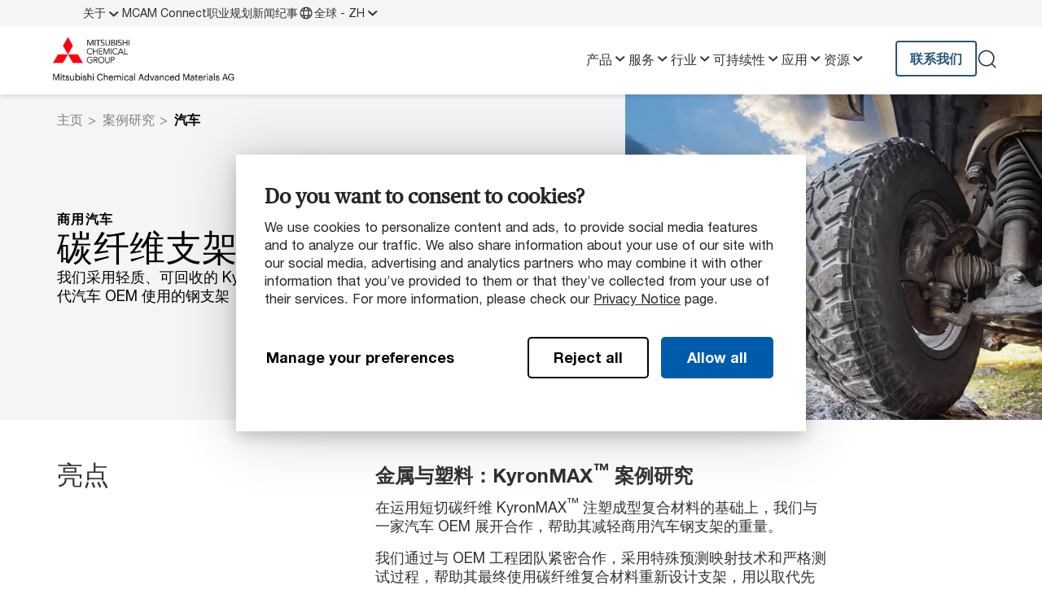

--- FILE ---
content_type: text/html;charset=UTF-8
request_url: https://www.mcam.com/zh/case-studies/carbon-fiber-brackets
body_size: 11447
content:
<!DOCTYPE html>
<html xml:lang="zh" lang="zh">
<head>
<meta charset="utf-8"/>
<meta http-equiv="X-UA-Compatible" content="IE=edge">
<meta name="viewport" content="width=device-width, initial-scale=1">
<title>汽车案例研究：钢铁与碳纤维支架</title>
<link rel="stylesheet" href="/.resources/mcam/webresources/css/chunk-vendors~2025-06-26-14-54-39-288~cache.css" media="all" />
<link rel="stylesheet" href="/.resources/mcam/webresources/css/app~2025-06-26-14-54-39-288~cache.css" media="all" />
<link rel="preload"
href="/.resources/mcam/webresources/fonts/HelveticaNeueLTStd-Roman.woff2"
type="font/woff2" as="font" crossorigin="anonymous">
<link rel="preload"
href="/.resources/mcam/webresources/fonts/PublicoText-Roman-Web.woff2"
type="font/woff2" as="font" crossorigin="anonymous">
<link rel="preload"
href="/.resources/mcam/webresources/fonts/HelveticaNeueLTStd-Bd.woff2"
type="font/woff2" as="font" crossorigin="anonymous">
<link rel="apple-touch-icon" sizes="180x180" href="/.resources/mcam/webresources/favicon/apple-touch-icon.png?v=2.1">
<link rel="icon" type="image/png" sizes="32x32" href="/.resources/mcam/webresources/favicon/favicon-32x32.png?v=2.1">
<link rel="icon" type="image/png" sizes="16x16" href="/.resources/mcam/webresources/favicon/favicon-16x16.png?v=2.1">
<link rel="manifest" href="/.resources/mcam/webresources/favicon/site.webmanifest?v=2.1" crossorigin="use-credentials">
<link rel="mask-icon" href="/.resources/mcam/webresources/favicon/safari-pinned-tab.svg?v=2.1" color="#db000d">
<link rel="shortcut icon" href="/.resources/mcam/webresources/favicon/favicon.ico?v=2.1">
<meta name="msapplication-TileColor" content="#db000d?v=2.1">
<meta name="msapplication-config" content="/.resources/mcam/webresources/favicon/browserconfig.xml?v=2.1">
<meta name="theme-color" content="#ffffff?v=2.1">
<meta property="og:locale" content="zh">
<meta property="og:locale:alternate" content="de">
<meta property="og:locale:alternate" content="ja">
<meta property="og:locale:alternate" content="en">
<meta property="og:locale:alternate" content="fr">
<meta property="og:type" content="website">
<meta property="og:title" content="钢铁与碳纤维支架">
<meta property="og:description" content="我们采用轻质、可回收的 KyronMAX™ 复合材料和先进的碳纤维成型技术重新设计汽车 OEM 使用的钢支架，从而达到提高零件强度的目的。">
<meta property="og:url" content="https://www.mcam.com/zh/case-studies/carbon-fiber-brackets">
<meta property="og:site_name" content="三菱化学集团 – 高新材料">
<meta property="og:image" content="https://www.mcam.com/.imaging/mte/mcam/og-image/dam/mcam/Case-Study-Pages/Automotive-Case-Study-Page/cs-automotive-hero-alternative-704x424--2x.jpg/jcr:content/cs-automotive-hero-alternative-704x424-@2x.jpg">
<meta property="og:image:width" content="1200">
<meta property="og:image:height" content="630">
<meta name="description" content="我们采用轻质、可回收的 KyronMAX™ 复合材料和先进的碳纤维成型技术重新设计汽车 OEM 使用的钢支架，从而达到提高零件强度的目的。"/>
<link rel="canonical" href="https://www.mcam.com/zh/case-studies/carbon-fiber-brackets"/>
<link rel="alternate" href="https://www.mcam.com/de/case-studies/carbon-fiber-brackets" hreflang="de"/>
<link rel="alternate" href="https://www.mcam.com/ja/case-studies/carbon-fiber-brackets" hreflang="ja"/>
<link rel="alternate" href="https://www.mcam.com/en/case-studies/carbon-fiber-brackets" hreflang="en"/>
<link rel="alternate" href="https://www.mcam.com/fr/case-studies/carbon-fiber-brackets" hreflang="fr"/>
<link rel="alternate" href="https://www.mcam.com/en/case-studies/carbon-fiber-brackets" hreflang="x-default">
<link rel="alternate" href="https://www.mcam.com/zh/case-studies/carbon-fiber-brackets" hreflang="zh">
<base href="/">
<script type="text/javascript">
const _mgnl = {
get language() {
return "zh"
},
get contextPath() {
return "";
},
get editMode() {
return false;
},
get authorInstance() {
return false;
},
get siteRoot() {
return "";
},
get gtmEnabled() {
return true
},
get siteName() {
return "mcam-zh"
},
get matfindApiUrl() {
return "https://matfind-prd.mcam-production.trimm.net";
},
get recaptchaSiteKey() {
return "";
}
};
</script>
<!-- Adding data Layer for GTM -->
<script> window.dataLayer = window.dataLayer || []; </script>
<!-- Google Tag Manager -->
<script>(function (w, d, s, l, i) {
w[l] = w[l] || [];
w[l].push({
'gtm.start':
new Date().getTime(), event: 'gtm.js'
});
var f = d.getElementsByTagName(s)[0],
j = d.createElement(s), dl = l != 'dataLayer' ? '&l=' + l : '';
j.async = true;
j.src =
'https://data.mcam.com/gtm.js?id=' + i + dl;
f.parentNode.insertBefore(j, f);
})(window, document, 'script', 'dataLayer', 'GTM-KGVQV3');</script>
<!-- End Google Tag Manager -->
<meta content="carbon fibre brackets" name="gtmPageTitle"/>
<meta content="case studies" name="gtmPageType"/>
<meta content="chinese" name="gtmLanguage"/>
<meta content="1.7.16" name="version"/>
<script type="text/javascript"> _linkedin_partner_id = "1393817";
window._linkedin_data_partner_ids = window._linkedin_data_partner_ids || [];
window._linkedin_data_partner_ids.push(_linkedin_partner_id); </script>
<script type="text/javascript"> (function (l) {
if (!l) {
window.lintrk = function (a, b) {
window.lintrk.q.push([a, b])
};
window.lintrk.q = []
}
var s = document.getElementsByTagName("script")[0];
var b = document.createElement("script");
b.type = "text/javascript";
b.async = true;
b.src = "https://snap.licdn.com/li.lms-analytics/insight.min.js";
s.parentNode.insertBefore(b, s);
})(window.lintrk); </script>
<noscript><img height="1" width="1" style="display:none;" alt=""
src="https://px.ads.linkedin.com/collect/?pid=1393817&fmt=gif"/></noscript>

                              <script>!function(a){var e="https://s.go-mpulse.net/boomerang/",t="addEventListener";if("False"=="True")a.BOOMR_config=a.BOOMR_config||{},a.BOOMR_config.PageParams=a.BOOMR_config.PageParams||{},a.BOOMR_config.PageParams.pci=!0,e="https://s2.go-mpulse.net/boomerang/";if(window.BOOMR_API_key="ZBQSD-S27YX-QQTVD-HYD4Y-7A44H",function(){function n(e){a.BOOMR_onload=e&&e.timeStamp||(new Date).getTime()}if(!a.BOOMR||!a.BOOMR.version&&!a.BOOMR.snippetExecuted){a.BOOMR=a.BOOMR||{},a.BOOMR.snippetExecuted=!0;var i,_,o,r=document.createElement("iframe");if(a[t])a[t]("load",n,!1);else if(a.attachEvent)a.attachEvent("onload",n);r.src="javascript:void(0)",r.title="",r.role="presentation",(r.frameElement||r).style.cssText="width:0;height:0;border:0;display:none;",o=document.getElementsByTagName("script")[0],o.parentNode.insertBefore(r,o);try{_=r.contentWindow.document}catch(O){i=document.domain,r.src="javascript:var d=document.open();d.domain='"+i+"';void(0);",_=r.contentWindow.document}_.open()._l=function(){var a=this.createElement("script");if(i)this.domain=i;a.id="boomr-if-as",a.src=e+"ZBQSD-S27YX-QQTVD-HYD4Y-7A44H",BOOMR_lstart=(new Date).getTime(),this.body.appendChild(a)},_.write("<bo"+'dy onload="document._l();">'),_.close()}}(),"".length>0)if(a&&"performance"in a&&a.performance&&"function"==typeof a.performance.setResourceTimingBufferSize)a.performance.setResourceTimingBufferSize();!function(){if(BOOMR=a.BOOMR||{},BOOMR.plugins=BOOMR.plugins||{},!BOOMR.plugins.AK){var e=""=="true"?1:0,t="",n="clnbxwyxfuxmu2ilbpdq-f-ebc4596e6-clientnsv4-s.akamaihd.net",i="false"=="true"?2:1,_={"ak.v":"39","ak.cp":"1153548","ak.ai":parseInt("685468",10),"ak.ol":"0","ak.cr":7,"ak.ipv":4,"ak.proto":"h2","ak.rid":"f0198354","ak.r":47370,"ak.a2":e,"ak.m":"dscb","ak.n":"essl","ak.bpcip":"18.218.27.0","ak.cport":53982,"ak.gh":"23.208.24.74","ak.quicv":"","ak.tlsv":"tls1.3","ak.0rtt":"","ak.0rtt.ed":"","ak.csrc":"-","ak.acc":"","ak.t":"1762331591","ak.ak":"hOBiQwZUYzCg5VSAfCLimQ==rYaS//rm2/ewFiNSnFlMJ0Zv3ADSuab9Cq3IWFAxw7cwemXXr1GAUxzH4qJFp+gdPPxZ+o6uGPxYzdyrbymrVle5SLIRTEcBzsZfOSOyGaAd0AB5oH5M4RsHYf/9ymx9NAPsXamyYrPrCoaxwNxD9UuvMDMT8QZlcDB7uitSgIz4EmEfMNbTKq8rPeiVnwdVqXXluRQmh3znAz4Ghd3nv/tR0wb39TFu+B+hJB7CgkTftDXAzlVA4vxStbav7xN9RIcn+GcAFKKbUXUlzbC7K2nFeV7PZSIwObQyptx37/Bs1pdkRl6+YWKFYgQjVUGu81FiEP7GKyQ5Dzotj7+pp+Y11EHmsfmq2MnS+BvVgkfBo0EoDGrZ9TLBzSIkKe96tXkRa/hKfP3nt6y2DB1c0yDJ98oo9jEGen6k7QtkJAM=","ak.pv":"143","ak.dpoabenc":"","ak.tf":i};if(""!==t)_["ak.ruds"]=t;var o={i:!1,av:function(e){var t="http.initiator";if(e&&(!e[t]||"spa_hard"===e[t]))_["ak.feo"]=void 0!==a.aFeoApplied?1:0,BOOMR.addVar(_)},rv:function(){var a=["ak.bpcip","ak.cport","ak.cr","ak.csrc","ak.gh","ak.ipv","ak.m","ak.n","ak.ol","ak.proto","ak.quicv","ak.tlsv","ak.0rtt","ak.0rtt.ed","ak.r","ak.acc","ak.t","ak.tf"];BOOMR.removeVar(a)}};BOOMR.plugins.AK={akVars:_,akDNSPreFetchDomain:n,init:function(){if(!o.i){var a=BOOMR.subscribe;a("before_beacon",o.av,null,null),a("onbeacon",o.rv,null,null),o.i=!0}return this},is_complete:function(){return!0}}}}()}(window);</script></head>
<body class="page-caseDetail">
<!-- Google Tag Manager (noscript) -->
<noscript><iframe src="https://data.mcam.com/ns.html?id=GTM-KGVQV3"
height="0" width="0" style="display:none;visibility:hidden"></iframe></noscript>
<!-- End Google Tag Manager (noscript) -->
<div id="IE_overlay">
<div class="modal fade show" style="display: block;" id="ieModal" tabindex="-1" aria-labelledby="ieModalLabel">
<div class="modal-dialog">
<div class="modal-content">
<div class="modal-header">
<h4 class="modal-title fw-bold text-primary" style="color: #ff000f;" id="exampleModalLabel">Unsupported Browser</h4>
<div id="close_IE_overlay" class="close-icon" data-bs-dismiss="modal" aria-label="Close">&#10005;</div>
</div>
<div class="modal-body">
<span>This website will offer limited functionality in this browser. We only support the recent versions of major browsers like Chrome, Firefox, Safari, and Edge.</span>
</div>
</div>
</div>
</div>
</div>
<script>
(function () {
const isIE = /MSIE|Trident/.test(window.navigator.userAgent);
const ieContent = document.getElementById('IE_overlay');
function checkIE() {
if (isIE) {
addOverlay();
}
ieContent.parentNode.removeChild(ieContent);
}
function addOverlay() {
const template = document.getElementById('IE_overlay');
template.insertAdjacentHTML('afterend', template.innerHTML);
document.addEventListener('click', function(e){
if(e.target && e.target.id === 'close_IE_overlay'){
closeOverlay();
}
});
}
function closeOverlay() {
document.querySelector('#ieModal').style.display = "none";
}
checkIE();
})();
</script>
<div id="app">
<section class="navigation">
<desktop-mobile breakpoint="xl">
<template #desktop>
<div class="navigation__top">
<div class="top-menu">
<div class="container">
<nav>
<ol class="top-menu__items">
<li>
<input type="checkbox" id="navigation-092328d6-d4c3-4e1b-83d9-41277fb3621c"
class="mobile-navigation__bottom-button" />
<a href="/zh/about"
target="_self"
>
关于
<label for="navigation-092328d6-d4c3-4e1b-83d9-41277fb3621c">
<chevron-down/>
</label>
</a>
<div class="dropdown-navigation">
<nav>
<ol>
<li>
<a href="/zh/about/mission-vision-and-values" data-text="我们的使命与价值观"
target="_self"
>
我们的使命与价值观
</a>
</li>
<li>
<a href="/zh/about/safety" data-text="安全"
target="_self"
>
安全
</a>
</li>
<li>
<a href="/zh/about/quality" data-text="质量"
target="_self"
>
质量
</a>
</li>
<li>
<a href="/zh/about/innovation" data-text="创新"
target="_self"
>
创新
</a>
</li>
<li>
<a href="/zh/about/partnering-with-us" data-text="与我们合作"
target="_self"
>
与我们合作
</a>
</li>
<li>
<a href="/zh/about/locations" data-text="站点"
target="_self"
>
站点
</a>
</li>
</ol>
</nav>
</div>
</li>
<li>
<a href="/zh/mcam-connect"
target="_self"
>
MCAM Connect
</a>
</li>
<li>
<a href="/zh/careers"
target="_self"
>
职业规划
</a>
</li>
<li>
<a href="/zh/events"
target="_self"
>
新闻纪事
</a>
</li>
<li class="no-hover">
<a href="#" onclick="return false;" data-bs-toggle="modal" data-bs-target="#modal-languageSelector">
<globe-icon></globe-icon>全球 - ZH
<chevron-down></chevron-down>
</a>
<teleport to="body">
<div class="modal fade language-modal" id="modal-languageSelector" tabindex="-1"
aria-labelledby="modal-languageSelectorLabel"
aria-hidden="true">
<div class="modal-dialog">
<div class="modal-content">
<div class="modal-header">
<span class="modal-title fw-bold" id="modal-languageSelectorLabel">
选择国家或地区
</span>
<close-icon class="close-icon" data-bs-dismiss="modal" aria-label="Close"/>
</div>
<div class="modal-body">
<span class="language-modal__subtitle">正在转到所在地区网页，将切换语言和/或 MCAM.com 网站中的内容。</span>
<hr class="divider divider--gray">
<div class="language-modal__language-list">
<dl>
<dt>全球</dt>
<dd data-bs-dismiss="modal">
<a href="https://www.mcam.com/en/case-studies/carbon-fiber-brackets" >English</a>
<div class="language-modal__postfix-icon">
<linkout-icon/>
</div>
</dd>
<dd data-bs-dismiss="modal">
<a href="https://www.mcam.com/zh/case-studies/carbon-fiber-brackets" >中文</a>
<div class="language-modal__postfix-icon">
<linkout-icon/>
</div>
</dd>
<dd data-bs-dismiss="modal">
<a href="https://www.mcam.com/ja/case-studies/carbon-fiber-brackets" >日本語</a>
<div class="language-modal__postfix-icon">
<linkout-icon/>
</div>
</dd>
<dd data-bs-dismiss="modal">
<a href="https://www.mcam.com/de/case-studies/carbon-fiber-brackets" >Deutsch</a>
<div class="language-modal__postfix-icon">
<linkout-icon/>
</div>
</dd>
<dd data-bs-dismiss="modal">
<a href="https://www.mcam.com/fr/case-studies/carbon-fiber-brackets" >Français</a>
<div class="language-modal__postfix-icon">
<linkout-icon/>
</div>
</dd>
</dl>
</div>
</div>
</div>
</div>
</div>
</teleport>
</li>
</ol>
</nav>
</div>
</div>
</div>
<div class="navigation__main">
<div class="container">
<div class="navigation__logo">
<a href="/zh"
@click="$dataLayerPush({'event': 'navigationHeader', 'headerElementClick': 'Logo'});">
<figure class="image">
<picture class="image">
<source srcset="/.imaging/mte/mcam/original-4x/dam/mcam/logos/mcg_logo_mcam_ag_rgb.png/jcr:content/mcg_logo_mcam_ag_rgb.png" media="(min-width: 1920px)">
<source srcset="/.imaging/mte/mcam/original-3x/dam/mcam/logos/mcg_logo_mcam_ag_rgb.png/jcr:content/mcg_logo_mcam_ag_rgb.png" media="(min-width: 1440px)">
<source srcset="/.imaging/mte/mcam/original-2x/dam/mcam/logos/mcg_logo_mcam_ag_rgb.png/jcr:content/mcg_logo_mcam_ag_rgb.png" media="(min-width: 960px)">
<source srcset="/.imaging/mte/mcam/original-1x/dam/mcam/logos/mcg_logo_mcam_ag_rgb.png/jcr:content/mcg_logo_mcam_ag_rgb.png" media="(max-width: 480px)">
<img src="/.imaging/mte/mcam/original-1x/dam/mcam/logos/mcg_logo_mcam_ag_rgb.png/jcr:content/mcg_logo_mcam_ag_rgb.png"
srcset="/.imaging/mte/mcam/original-1x/dam/mcam/logos/mcg_logo_mcam_ag_rgb.png/jcr:content/mcg_logo_mcam_ag_rgb.png"
alt="mcg_logo_mcam_ag_rgb"
title=""
loading="lazy" />
</picture>
</figure>
</a>
</div>
<nav>
<ol class="navigation__links">
<li>
<a href="/zh/products">
产品
<chevron-down/>
</a>
<div class="sub-navigation">
<div class="container">
<div class="sub-navigation__wrapper">
<div class="sub-navigation__links-wrapper">
<div class="sub-navigation__links ">
<div>
<a class="fw-bold sub-navigation__title sub-navigation__title--link" href="/zh/products/shapes">热塑性型材</a>
<nav>
<ol>
<li><a href="/zh/products/shapes/standard">普通塑料 (&lt;65ºC)</a></li>
<li><a href="/zh/products/shapes/engineering">工程塑料(&lt;120ºC)</a></li>
<li><a href="/zh/products/shapes/advanced">高级工程塑料(&lt;230ºC)</a></li>
<li><a href="/zh/products/shapes/extreme">特种塑料(&lt;425ºC)</a></li>
</ol>
</nav>
</div>
<div>
<span class="fw-bold sub-navigation__title">复合材料</span>
<nav>
<ol>
<li><a href="/zh/products/composites/carbon-fiber">碳纤维复合材料</a></li>
<li><a href="/zh/products/composites/glass-fiber">玻纤复合材料</a></li>
</ol>
</nav>
</div>
<div>
<span class="fw-bold sub-navigation__title">可回收热塑性塑料</span>
<nav>
<ol>
<li><a href="/zh/products/statera">Statera™再生工程塑料</a></li>
<li><a href="/zh/products/reprocessed-granular">可再生粒料</a></li>
<li><a href="/zh/services/recycling">回收服务</a></li>
</ol>
</nav>
</div>
<div>
<span class="fw-bold sub-navigation__title">特殊应用材料</span>
<nav>
<ol>
<li><a href="/zh/products/nuclear-polymers">PMUC 批准的材料</a></li>
</ol>
</nav>
</div>
</div>
<div class="sub-navigation__link-all">
<a href="/zh/products" class="btn btn--text btn-text-dark">
<span>产品</span>
<arrow-right/>
</a>
</div>
</div>
<div class="sub-navigation__featured">
<span class="fw-bold sub-navigation__title">其他相关内容</span>
<div class="sub-navigation__featured-items">
<nav>
<ol>
<li><a href="/zh/support/product-data-sheet">产品数据表</a></li>
<li><a href="/zh/support/delivery-program">型材供货目录</a></li>
</ol>
</nav>
</div>
</div>
</div>
</div>
</div>
</li>
<li>
<a href="/zh/services">
服务
<chevron-down/>
</a>
<div class="sub-navigation">
<div class="container">
<div class="sub-navigation__wrapper">
<div class="sub-navigation__links-wrapper">
<div class="sub-navigation__links ">
<div>
<span class="fw-bold sub-navigation__title">服务</span>
<nav>
<ol>
<li><a href="/zh/services/material-selection">选材</a></li>
<li><a href="/zh/services/production">生产</a></li>
<li><a href="/zh/services/testing">测试</a></li>
<li><a href="/zh/services/recycling">回收</a></li>
</ol>
</nav>
</div>
</div>
<div class="sub-navigation__link-all">
<a href="/zh/services" class="btn btn--text btn-text-dark">
<span>服务</span>
<arrow-right/>
</a>
</div>
</div>
<div class="sub-navigation__featured">
<span class="fw-bold sub-navigation__title">其他相关内容</span>
<div class="sub-navigation__featured-items">
<nav>
<ol>
<li><a href="/zh/services/production/injection-molding">注塑成型技术</a></li>
</ol>
</nav>
</div>
</div>
</div>
</div>
</div>
</li>
<li>
<a href="/zh/industries">
行业
<chevron-down/>
</a>
<div class="sub-navigation">
<div class="container">
<div class="sub-navigation__wrapper">
<div class="sub-navigation__links-wrapper">
<div class="sub-navigation__links ">
<div>
<span class="fw-bold sub-navigation__title">行业解决方案</span>
<nav>
<ol>
<li><a href="/zh/industries/automotive">汽车</a></li>
<li><a href="/zh/industries/semiconductor-electronics">半导体与电子</a></li>
<li><a href="/zh/industries/aerospace">航空航天</a></li>
<li><a href="/zh/industries/healthcare">医疗健康</a></li>
<li><a href="/zh/industries/food-pharma">食品和制药</a></li>
<li><a href="/zh/industries/linings">内衬</a></li>
<li><a href="/zh/industries/renewable-energy">可再生能源</a></li>
<li><a href="/zh/industries/fluid-management">先进流体管理</a></li>
</ol>
</nav>
</div>
</div>
<div class="sub-navigation__link-all">
<a href="/zh/industries" class="btn btn--text btn-text-dark">
<span>行业</span>
<arrow-right/>
</a>
</div>
</div>
<div class="sub-navigation__featured">
<div class="sub-navigation__featured-items">
<nav>
<ol>
</ol>
</nav>
</div>
</div>
</div>
</div>
</div>
</li>
<li>
<a href="/zh/sustainability">
可持续性
<chevron-down/>
</a>
<div class="sub-navigation">
<div class="container">
<div class="sub-navigation__wrapper">
<div class="sub-navigation__links-wrapper">
<div class="sub-navigation__links ">
<div>
<span class="fw-bold sub-navigation__title">可持续性</span>
<nav>
<ol>
<li><a href="/zh/sustainability">我们的承诺</a></li>
<li><a href="/zh/products/statera">Statera™再生工程塑料</a></li>
<li><a href="/zh/services/recycling">回收服务</a></li>
<li><a href="/zh/products/reprocessed-granular">可再生粒料</a></li>
</ol>
</nav>
</div>
</div>
<div class="sub-navigation__link-all">
<a href="/zh/sustainability" class="btn btn--text btn-text-dark">
<span>可持续性</span>
<arrow-right/>
</a>
</div>
</div>
<div class="sub-navigation__featured">
<span class="fw-bold sub-navigation__title">其他相关内容</span>
<div class="sub-navigation__featured-items">
<nav>
<ol>
<li><a href="/zh/case-studies/recycled-carbon-fiber">案例研究：我们如何回收碳纤维</a></li>
<li><a href="/zh/case-studies/kyrontex-cabin-panels-boeing">案例研究：助力航空业减少碳排放</a></li>
</ol>
</nav>
</div>
</div>
</div>
</div>
</div>
</li>
<li>
<a href="/zh/applications">
应用
<chevron-down/>
</a>
<div class="sub-navigation">
<div class="container">
<div class="sub-navigation__wrapper">
<div class="sub-navigation__links-wrapper">
<div class="sub-navigation__links ">
<div>
<span class="fw-bold sub-navigation__title">应用案例</span>
<nav>
<ol>
<li><a href="/zh/applications/bushings-bearings">轴套和轴承</a></li>
<li><a href="/zh/applications/wear-pads">耐磨垫</a></li>
<li><a href="/zh/applications/linings">内衬</a></li>
<li><a href="/zh/applications/seals">密封组件</a></li>
<li><a href="/zh/applications/valves">阀门</a></li>
<li><a href="/zh/applications/gears">齿轮</a></li>
</ol>
</nav>
</div>
<div>
<span class="fw-bold sub-navigation__title">案例研究</span>
<nav>
<ol>
<li><a href="/zh/case-studies">全部案例</a></li>
</ol>
</nav>
</div>
</div>
<div class="sub-navigation__link-all">
<a href="/zh/applications" class="btn btn--text btn-text-dark">
<span>应用</span>
<arrow-right/>
</a>
</div>
</div>
<div class="sub-navigation__featured">
<span class="fw-bold sub-navigation__title">其他相关内容</span>
<div class="sub-navigation__featured-items">
<nav>
<ol>
<li><a href="/zh/case-studies/recycled-carbon-fiber">案例研究：我们如何回收碳纤维</a></li>
<li><a href="/zh/case-studies/prepreg-car-body-panels">案例研究：可扩展车身面板</a></li>
</ol>
</nav>
</div>
</div>
</div>
</div>
</div>
</li>
<li>
<a href="/zh/support">
资源
<chevron-down/>
</a>
<div class="sub-navigation">
<div class="container">
<div class="sub-navigation__wrapper">
<div class="sub-navigation__links-wrapper">
<div class="sub-navigation__links ">
<div>
<span class="fw-bold sub-navigation__title">文件</span>
<nav>
<ol>
<li><a href="/zh/support/product-data-sheet">产品数据表</a></li>
<li><a href="/zh/support/regulatory-information">合规信息</a></li>
<li><a href="/zh/support/certifications-and-ordinances">认证与条例</a></li>
<li><a href="/zh/support/terms-and-conditions">条款及细则</a></li>
<li><a href="/zh/support/delivery-program">型材供货目录</a></li>
</ol>
</nav>
</div>
<div>
<span class="fw-bold sub-navigation__title">指南</span>
<nav>
<ol>
<li><a href="/zh/support/material-selection-guide">选材指南</a></li>
<li><a href="/zh/support/chemical-resistance-information">耐化学性数据库</a></li>
<li><a href="/zh/support/machinists-toolkit">机械师手册</a></li>
<li><a href="/zh/support/material-properties">材料性能指南</a></li>
</ol>
</nav>
</div>
<div>
<span class="fw-bold sub-navigation__title">产品手册</span>
<nav>
<ol>
<li><a href="/zh/support/industry-brochures">行业应用产品手册</a></li>
</ol>
</nav>
</div>
</div>
<div class="sub-navigation__link-all">
<a href="/zh/support" class="btn btn--text btn-text-dark">
<span>资源</span>
<arrow-right/>
</a>
</div>
</div>
<div class="sub-navigation__featured">
<span class="fw-bold sub-navigation__title">其他相关内容</span>
<div class="sub-navigation__featured-items">
<nav>
<ol>
<li><a href="/zh/support/material-properties/wear-resistance">工程塑料耐摩性</a></li>
<li><a href="/zh/support/material-properties/dimensional-stability">工程塑料尺寸稳定性</a></li>
</ol>
</nav>
</div>
</div>
</div>
</div>
</div>
</li>
</ol>
</nav>
<ul class="navigation__actions">
<li>
<a class="btn btn-blue-gray-1000 btn-small btn--slim" href="/zh/contact"
target="_self"
>
<span>联系我们</span>
<component is="no-icon"></component>
</a>
</li>
<li>
<a href="#" @click.prevent>
<search-modal base-url="/zh/search"
search-text="您想要搜索什么内容？"/>
</a>
</li>
</ul>
</div>
</div>
</template>
<template #mobile>
<section class="navigation">
<div class="navigation__main">
<div class="container">
<input type="checkbox" id="navigation-burger" class="navigation__burger">
<div class="navigation__logo">
<a href="/zh"
@click="$dataLayerPush({'event': 'navigationHeader', 'headerElementClick': 'Logo'});">
<figure class="image">
<picture class="image">
<source srcset="/.imaging/mte/mcam/original-4x/dam/mcam/logos/mcg_logo_mcam_ag_rgb.png/jcr:content/mcg_logo_mcam_ag_rgb.png" media="(min-width: 1920px)">
<source srcset="/.imaging/mte/mcam/original-3x/dam/mcam/logos/mcg_logo_mcam_ag_rgb.png/jcr:content/mcg_logo_mcam_ag_rgb.png" media="(min-width: 1440px)">
<source srcset="/.imaging/mte/mcam/original-2x/dam/mcam/logos/mcg_logo_mcam_ag_rgb.png/jcr:content/mcg_logo_mcam_ag_rgb.png" media="(min-width: 960px)">
<source srcset="/.imaging/mte/mcam/original-1x/dam/mcam/logos/mcg_logo_mcam_ag_rgb.png/jcr:content/mcg_logo_mcam_ag_rgb.png" media="(max-width: 480px)">
<img src="/.imaging/mte/mcam/original-1x/dam/mcam/logos/mcg_logo_mcam_ag_rgb.png/jcr:content/mcg_logo_mcam_ag_rgb.png"
srcset="/.imaging/mte/mcam/original-1x/dam/mcam/logos/mcg_logo_mcam_ag_rgb.png/jcr:content/mcg_logo_mcam_ag_rgb.png"
alt="mcg_logo_mcam_ag_rgb"
title=""
loading="lazy" />
</picture>
</figure>
</a>
</div>
<nav>
<div class="navigation__mobile">
<div class="mobile-navigation">
<ol class="mobile-navigation__links mobile-navigation__collapse">
<li>
<a href="/zh/products">
产品
</a>
<input type="checkbox" id="navigation-85fc7bbd-97db-45d8-afe6-e04b2080e251" class="mobile-navigation__button">
<label for="navigation-85fc7bbd-97db-45d8-afe6-e04b2080e251"></label>
<div class="mobile-navigation__sub bg--blue-gray-0">
<ol class="mobile-navigation__links__nested">
<li>
<a href="/zh/products/shapes">
热塑性型材
<arrow-right/>
</a>
<div class="mobile-navigation__sub-items">
<ol>
<li>
<a href="/zh/products/shapes/standard">
普通塑料 (&lt;65ºC)
</a>
</li>
<li>
<a href="/zh/products/shapes/engineering">
工程塑料(&lt;120ºC)
</a>
</li>
<li>
<a href="/zh/products/shapes/advanced">
高级工程塑料(&lt;230ºC)
</a>
</li>
<li>
<a href="/zh/products/shapes/extreme">
特种塑料(&lt;425ºC)
</a>
</li>
</ol>
</div>
</li>
<li>
<span>复合材料</span>
<div class="mobile-navigation__sub-items">
<ol>
<li>
<a href="/zh/products/composites/carbon-fiber">
碳纤维复合材料
</a>
</li>
<li>
<a href="/zh/products/composites/glass-fiber">
玻纤复合材料
</a>
</li>
</ol>
</div>
</li>
<li>
<span>可回收热塑性塑料</span>
<div class="mobile-navigation__sub-items">
<ol>
<li>
<a href="/zh/products/statera">
Statera™再生工程塑料
</a>
</li>
<li>
<a href="/zh/products/reprocessed-granular">
可再生粒料
</a>
</li>
<li>
<a href="/zh/services/recycling">
回收服务
</a>
</li>
</ol>
</div>
</li>
<li>
<span>特殊应用材料</span>
<div class="mobile-navigation__sub-items">
<ol>
<li>
<a href="/zh/products/nuclear-polymers">
PMUC 批准的材料
</a>
</li>
</ol>
</div>
</li>
</ol>
</div>
</li>
<li>
<a href="/zh/services">
服务
</a>
<input type="checkbox" id="navigation-cf456633-47a2-4970-bffe-f3f8f7a99dea" class="mobile-navigation__button">
<label for="navigation-cf456633-47a2-4970-bffe-f3f8f7a99dea"></label>
<div class="mobile-navigation__sub bg--blue-gray-0">
<ol class="mobile-navigation__links__nested">
<li>
<span>服务</span>
<div class="mobile-navigation__sub-items">
<ol>
<li>
<a href="/zh/services/material-selection">
选材
</a>
</li>
<li>
<a href="/zh/services/production">
生产
</a>
</li>
<li>
<a href="/zh/services/testing">
测试
</a>
</li>
<li>
<a href="/zh/services/recycling">
回收
</a>
</li>
</ol>
</div>
</li>
</ol>
</div>
</li>
<li>
<a href="/zh/industries">
行业
</a>
<input type="checkbox" id="navigation-767783ba-a078-4707-996e-97e1d1ec6115" class="mobile-navigation__button">
<label for="navigation-767783ba-a078-4707-996e-97e1d1ec6115"></label>
<div class="mobile-navigation__sub bg--blue-gray-0">
<ol class="mobile-navigation__links__nested">
<li>
<span>行业解决方案</span>
<div class="mobile-navigation__sub-items">
<ol>
<li>
<a href="/zh/industries/automotive">
汽车
</a>
</li>
<li>
<a href="/zh/industries/semiconductor-electronics">
半导体与电子
</a>
</li>
<li>
<a href="/zh/industries/aerospace">
航空航天
</a>
</li>
<li>
<a href="/zh/industries/healthcare">
医疗健康
</a>
</li>
<li>
<a href="/zh/industries/food-pharma">
食品和制药
</a>
</li>
<li>
<a href="/zh/industries/linings">
内衬
</a>
</li>
<li>
<a href="/zh/industries/renewable-energy">
可再生能源
</a>
</li>
<li>
<a href="/zh/industries/fluid-management">
先进流体管理
</a>
</li>
</ol>
</div>
</li>
</ol>
</div>
</li>
<li>
<a href="/zh/sustainability">
可持续性
</a>
<input type="checkbox" id="navigation-d47c367f-61d1-404c-ada5-381cdb754e0f" class="mobile-navigation__button">
<label for="navigation-d47c367f-61d1-404c-ada5-381cdb754e0f"></label>
<div class="mobile-navigation__sub bg--blue-gray-0">
<ol class="mobile-navigation__links__nested">
<li>
<span>可持续性</span>
<div class="mobile-navigation__sub-items">
<ol>
<li>
<a href="/zh/sustainability">
我们的承诺
</a>
</li>
<li>
<a href="/zh/products/statera">
Statera™再生工程塑料
</a>
</li>
<li>
<a href="/zh/services/recycling">
回收服务
</a>
</li>
<li>
<a href="/zh/products/reprocessed-granular">
可再生粒料
</a>
</li>
</ol>
</div>
</li>
</ol>
</div>
</li>
<li>
<a href="/zh/applications">
应用
</a>
<input type="checkbox" id="navigation-10b447d0-14b8-4619-bf1d-334ac1fd4663" class="mobile-navigation__button">
<label for="navigation-10b447d0-14b8-4619-bf1d-334ac1fd4663"></label>
<div class="mobile-navigation__sub bg--blue-gray-0">
<ol class="mobile-navigation__links__nested">
<li>
<span>应用案例</span>
<div class="mobile-navigation__sub-items">
<ol>
<li>
<a href="/zh/applications/bushings-bearings">
轴套和轴承
</a>
</li>
<li>
<a href="/zh/applications/wear-pads">
耐磨垫
</a>
</li>
<li>
<a href="/zh/applications/linings">
内衬
</a>
</li>
<li>
<a href="/zh/applications/seals">
密封组件
</a>
</li>
<li>
<a href="/zh/applications/valves">
阀门
</a>
</li>
<li>
<a href="/zh/applications/gears">
齿轮
</a>
</li>
</ol>
</div>
</li>
<li>
<span>案例研究</span>
<div class="mobile-navigation__sub-items">
<ol>
<li>
<a href="/zh/case-studies">
全部案例
</a>
</li>
</ol>
</div>
</li>
</ol>
</div>
</li>
<li>
<a href="/zh/support">
资源
</a>
<input type="checkbox" id="navigation-5106661c-08fa-43f7-acdf-4b3992725293" class="mobile-navigation__button">
<label for="navigation-5106661c-08fa-43f7-acdf-4b3992725293"></label>
<div class="mobile-navigation__sub bg--blue-gray-0">
<ol class="mobile-navigation__links__nested">
<li>
<span>文件</span>
<div class="mobile-navigation__sub-items">
<ol>
<li>
<a href="/zh/support/product-data-sheet">
产品数据表
</a>
</li>
<li>
<a href="/zh/support/regulatory-information">
合规信息
</a>
</li>
<li>
<a href="/zh/support/certifications-and-ordinances">
认证与条例
</a>
</li>
<li>
<a href="/zh/support/terms-and-conditions">
条款及细则
</a>
</li>
<li>
<a href="/zh/support/delivery-program">
型材供货目录
</a>
</li>
</ol>
</div>
</li>
<li>
<span>指南</span>
<div class="mobile-navigation__sub-items">
<ol>
<li>
<a href="/zh/support/material-selection-guide">
选材指南
</a>
</li>
<li>
<a href="/zh/support/chemical-resistance-information">
耐化学性数据库
</a>
</li>
<li>
<a href="/zh/support/machinists-toolkit">
机械师手册
</a>
</li>
<li>
<a href="/zh/support/material-properties">
材料性能指南
</a>
</li>
</ol>
</div>
</li>
<li>
<span>产品手册</span>
<div class="mobile-navigation__sub-items">
<ol>
<li>
<a href="/zh/support/industry-brochures">
行业应用产品手册
</a>
</li>
</ol>
</div>
</li>
</ol>
</div>
</li>
</ol>
<div class="mobile-navigation__bottom bg--blue-gray-100">
<nav>
<ol class="mobile-navigation__bottom-links">
<li>
<input type="checkbox" id="navigation-092328d6-d4c3-4e1b-83d9-41277fb3621c"
class="mobile-navigation__bottom-button" />
<a href="/zh/about"
target="_self"
>
关于
<label for="navigation-092328d6-d4c3-4e1b-83d9-41277fb3621c">
<chevron-down/>
</label>
</a>
<div class="dropdown-navigation">
<nav>
<ol>
<li>
<a href="/zh/about/mission-vision-and-values" data-text="我们的使命与价值观"
target="_self"
>
我们的使命与价值观
</a>
</li>
<li>
<a href="/zh/about/safety" data-text="安全"
target="_self"
>
安全
</a>
</li>
<li>
<a href="/zh/about/quality" data-text="质量"
target="_self"
>
质量
</a>
</li>
<li>
<a href="/zh/about/innovation" data-text="创新"
target="_self"
>
创新
</a>
</li>
<li>
<a href="/zh/about/partnering-with-us" data-text="与我们合作"
target="_self"
>
与我们合作
</a>
</li>
<li>
<a href="/zh/about/locations" data-text="站点"
target="_self"
>
站点
</a>
</li>
</ol>
</nav>
</div>
</li>
<li>
<a href="/zh/mcam-connect"
target="_self"
>
MCAM Connect
</a>
</li>
<li>
<a href="/zh/careers"
target="_self"
>
职业规划
</a>
</li>
<li>
<a href="/zh/events"
target="_self"
>
新闻纪事
</a>
</li>
<li>
<a href="#" onclick="return false;" data-bs-toggle="modal" data-bs-target="#modal-languageSelector">
<globe-icon></globe-icon>全球 - ZH
<chevron-down></chevron-down>
</a>
<teleport to="body">
<div class="modal fade language-modal" id="modal-languageSelector" tabindex="-1"
aria-labelledby="modal-languageSelectorLabel"
aria-hidden="true">
<div class="modal-dialog">
<div class="modal-content">
<div class="modal-header">
<span class="modal-title fw-bold" id="modal-languageSelectorLabel">
选择国家或地区
</span>
<close-icon class="close-icon" data-bs-dismiss="modal" aria-label="Close"/>
</div>
<div class="modal-body">
<span class="language-modal__subtitle">正在转到所在地区网页，将切换语言和/或 MCAM.com 网站中的内容。</span>
<hr class="divider divider--gray">
<div class="language-modal__language-list">
<dl>
<dt>全球</dt>
<dd data-bs-dismiss="modal">
<a href="https://www.mcam.com/en/case-studies/carbon-fiber-brackets" >English</a>
<div class="language-modal__postfix-icon">
<linkout-icon/>
</div>
</dd>
<dd data-bs-dismiss="modal">
<a href="https://www.mcam.com/zh/case-studies/carbon-fiber-brackets" >中文</a>
<div class="language-modal__postfix-icon">
<linkout-icon/>
</div>
</dd>
<dd data-bs-dismiss="modal">
<a href="https://www.mcam.com/ja/case-studies/carbon-fiber-brackets" >日本語</a>
<div class="language-modal__postfix-icon">
<linkout-icon/>
</div>
</dd>
<dd data-bs-dismiss="modal">
<a href="https://www.mcam.com/de/case-studies/carbon-fiber-brackets" >Deutsch</a>
<div class="language-modal__postfix-icon">
<linkout-icon/>
</div>
</dd>
<dd data-bs-dismiss="modal">
<a href="https://www.mcam.com/fr/case-studies/carbon-fiber-brackets" >Français</a>
<div class="language-modal__postfix-icon">
<linkout-icon/>
</div>
</dd>
</dl>
</div>
</div>
</div>
</div>
</div>
</teleport>
</li>
<li>
<a class="btn btn-blue-gray-1000" href="/zh/contact"
target="_self"
>
<span>联系我们</span>
<component is="no-icon"></component>
</a>
</li>
</ol>
</nav>
</div>
</div>
</div>
</nav>
<ul class="navigation__actions">
<li>
<a href="#" @click.prevent>
<search-modal base-url="/zh/search"
search-text="您想要搜索什么内容？"/>
</a>
</li>
<li class="navigation__burger-icon">
<label for="navigation-burger"/>
</li>
</ul>
</div>
</div>
</section>
</template>
</desktop-mobile>
</section>
<main>
<header class="banner banner--text-black banner--small bg--blue-gray-0 banner--center banner--no-overlay">
<div class="banner__container container">
<div class="banner__body">
<div class="banner__breadcrumb">
<section class="breadcrumb">
<span class="breadcrumb__item">
<a class="breadcrumb__link" href="/zh">
<span class="breadcrumb__home-text">
主页
</span>
</a>
</span>
<span class="breadcrumb__item">
<a class="breadcrumb__link" href="/zh/case-studies">
<span><arrow-left/></span>
<span>案例研究</span>
</a>
</span>
<span class="breadcrumb__item">
<a class="breadcrumb__link" href="/zh/case-studies/carbon-fiber-brackets">
<span><arrow-left/></span>
<span>汽车</span>
</a>
</span>
</section>
</div>
<span class="eyebrow">商用汽车</span>
<h1 class="banner__title">碳纤维支架成型取代重型钢制零件</h1>
<p class="banner__text">
我们采用轻质、可回收的 KyronMAX™ 复合材料和先进的碳纤维成型技术替代汽车 OEM 使用的钢支架，从而达到提高零件强度的目的。
</p>
</div>
</div>
<div class="banner__background">
<img
srcset="
/.imaging/mte/mcam/header-4x/dam/mcam/banners_new/H2/Hero-Banner-Applications_Case-Studies-Carbon-Fibre-Brackets.jpg/jcr:content/Hero-Banner-Applications_Case%20Studies-Carbon%20Fibre%20Brackets.jpg 1920w,
/.imaging/mte/mcam/header-3x/dam/mcam/banners_new/H2/Hero-Banner-Applications_Case-Studies-Carbon-Fibre-Brackets.jpg/jcr:content/Hero-Banner-Applications_Case%20Studies-Carbon%20Fibre%20Brackets.jpg 1440w,
/.imaging/mte/mcam/header-2x/dam/mcam/banners_new/H2/Hero-Banner-Applications_Case-Studies-Carbon-Fibre-Brackets.jpg/jcr:content/Hero-Banner-Applications_Case%20Studies-Carbon%20Fibre%20Brackets.jpg 960w,
/.imaging/mte/mcam/header-1x/dam/mcam/banners_new/H2/Hero-Banner-Applications_Case-Studies-Carbon-Fibre-Brackets.jpg/jcr:content/Hero-Banner-Applications_Case%20Studies-Carbon%20Fibre%20Brackets.jpg 480w
"
sizes="
(min-width: 1440px) 1920px,
(min-width: 960px) 1440px,
(min-width: 480px) 960px,
480px
"
src="/.imaging/mte/mcam/header-1x/dam/mcam/banners_new/H2/Hero-Banner-Applications_Case-Studies-Carbon-Fibre-Brackets.jpg/jcr:content/Hero-Banner-Applications_Case%20Studies-Carbon%20Fibre%20Brackets.jpg"
alt="Hero-Banner-Applications_Case Studies-Carbon Fibre Brackets"
class=""
title=""
/>
</div>
</header>
<section class="jump no-padding">
<div class="container">
<select-field field-name="mobileNavigation" class="d-lg-none mb-4" :value="currentHash"
label="跳转到"
@change="changeHash($event.target.value)">
</select-field>
<nav class="nav nav-pills d-none d-lg-flex">
</nav>
</div>
</section>
<section class="text bg--transparent">
<div class="container">
<div class="row">
<div class="col-lg-3">
<component is="h3" class="text__title">亮点</component>
</div>
<div class="col col-lg-6 offset-lg-1">
<div class="row">
<div class="col">
<div class="text__body">
<h4><strong>金属与塑料：KyronMAX<sup>™</sup> 案例研究</strong></h4> <p>在运用短切碳纤维 KyronMAX<sup>™</sup> 注塑成型复合材料的基础上，我们与一家汽车 OEM 展开合作，帮助其减轻商用汽车钢支架的重量。</p> <p>我们通过与 OEM 工程团队紧密合作，采用特殊预测映射技术和严格测试过程，帮助其最终使用碳纤维复合材料重新设计支架，用以取代先前使用的钢铁。</p> <p>尽管三维零件几何结构复杂，但 KyronMAX<sup>™</sup> 具有独特的机械性能、采用全新充模设计，有助于打造更加可持续、持续可靠、轻质的替代方案。</p> <p><strong>行业：</strong>汽车</p> <p><strong>解决方案：</strong>使用注塑成型复合材料重新设计钢支架。</p> <p><strong>产品：</strong>KyronMAX<sup>™</sup></p> <p><strong>结果：</strong>碳纤维支架更加轻质、可靠，带来行业变革</p>
</div>
</div>
</div>
</div>
</div>
</div>
</section>
<section class="text bg--transparent">
<div class="container">
<div class="row">
<div class="col-lg-3">
<component is="h3" class="text__title">挑战</component>
</div>
<div class="col col-lg-6 offset-lg-1">
<div class="row">
<div class="col">
<div class="text__body">
<h4><strong>降低零件重量，同时维持结构完整性</strong></h4> <p>由于顾客希望中期换型，更换支架，同时维持原部件观感，因此设计和打造可靠且牢固的替换件尤其困难。</p> <p>新支架的形状、厚度和材质必须与钢支架相似，并满足汽车部件的外部和内部要求。必须仔细考虑结构完整性、尺寸稳定性、抗紫外线性能和全天候工作能力。</p> <p>推荐使用我们的高性能短切碳纤维 KyronMAX<sup>™</sup> 注塑成型复合材料，与传统玻璃和其他碳纤维填充的系统相比，该材料具有更高的机械强度。</p>
</div>
</div>
</div>
<figure class="image">
<picture class="image">
<source srcset="/.imaging/mte/mcam/original-4x/dam/mcam/Case-Study-Pages/Automotive-Case-Study-Page/cs-automotive-challenge-592x360--2x.jpg/jcr:content/cs-automotive-challenge-592x360-@2x.jpg" media="(min-width: 1920px)">
<source srcset="/.imaging/mte/mcam/original-3x/dam/mcam/Case-Study-Pages/Automotive-Case-Study-Page/cs-automotive-challenge-592x360--2x.jpg/jcr:content/cs-automotive-challenge-592x360-@2x.jpg" media="(min-width: 1440px)">
<source srcset="/.imaging/mte/mcam/original-2x/dam/mcam/Case-Study-Pages/Automotive-Case-Study-Page/cs-automotive-challenge-592x360--2x.jpg/jcr:content/cs-automotive-challenge-592x360-@2x.jpg" media="(min-width: 960px)">
<source srcset="/.imaging/mte/mcam/original-1x/dam/mcam/Case-Study-Pages/Automotive-Case-Study-Page/cs-automotive-challenge-592x360--2x.jpg/jcr:content/cs-automotive-challenge-592x360-@2x.jpg" media="(max-width: 480px)">
<img src="/.imaging/mte/mcam/original-1x/dam/mcam/Case-Study-Pages/Automotive-Case-Study-Page/cs-automotive-challenge-592x360--2x.jpg/jcr:content/cs-automotive-challenge-592x360-@2x.jpg"
srcset="/.imaging/mte/mcam/original-1x/dam/mcam/Case-Study-Pages/Automotive-Case-Study-Page/cs-automotive-challenge-592x360--2x.jpg/jcr:content/cs-automotive-challenge-592x360-@2x.jpg"
alt="停在山坡的越野车的泥泞轮胎"
title=""
loading="lazy" />
</picture>
</figure>
</div>
</div>
</div>
</section>
<section class="text bg--transparent">
<div class="container">
<div class="row">
<div class="col-lg-3">
<component is="h3" class="text__title">解决方案</component>
</div>
<div class="col col-lg-6 offset-lg-1">
<div class="row">
<div class="col">
<div class="text__body">
<h4><strong>使用短纤维复合材料，满足零件强度要求</strong></h4> <p>我们的材料专家与 OEM 的工程团队紧密合作，通过测试适用成型方法预测新支架的优缺点。</p> <p>我们对客户的原设计方案进行了初始模流分析，结果表明零件会在达到所需强度一半时即出现故障。我们向客户提出了若干设计修改和充模调整建议，改善了碳纤维整体取向分布和流动情况。</p> <p>因此，与原钢制零件相比，碳纤维零件不仅外观相似，而且总体积更小、无需补充加强筋，符合 OEM 的强度和安全要求。</p> <p>使用 KyronMAX<sup>™</sup> 和我们的全新充模设计可以提供 80% 的熔接缝强度，而竞品复合材料仅可提供 40%。</p>
</div>
</div>
</div>
<figure class="image">
<picture class="image">
<source srcset="/.imaging/mte/mcam/original-4x/dam/mcam/Case-Study-Pages/Automotive-Case-Study-Page/cs-automotive-solution-592x360--2x.jpg/jcr:content/cs-automotive-solution-592x360-@2x.jpg" media="(min-width: 1920px)">
<source srcset="/.imaging/mte/mcam/original-3x/dam/mcam/Case-Study-Pages/Automotive-Case-Study-Page/cs-automotive-solution-592x360--2x.jpg/jcr:content/cs-automotive-solution-592x360-@2x.jpg" media="(min-width: 1440px)">
<source srcset="/.imaging/mte/mcam/original-2x/dam/mcam/Case-Study-Pages/Automotive-Case-Study-Page/cs-automotive-solution-592x360--2x.jpg/jcr:content/cs-automotive-solution-592x360-@2x.jpg" media="(min-width: 960px)">
<source srcset="/.imaging/mte/mcam/original-1x/dam/mcam/Case-Study-Pages/Automotive-Case-Study-Page/cs-automotive-solution-592x360--2x.jpg/jcr:content/cs-automotive-solution-592x360-@2x.jpg" media="(max-width: 480px)">
<img src="/.imaging/mte/mcam/original-1x/dam/mcam/Case-Study-Pages/Automotive-Case-Study-Page/cs-automotive-solution-592x360--2x.jpg/jcr:content/cs-automotive-solution-592x360-@2x.jpg"
srcset="/.imaging/mte/mcam/original-1x/dam/mcam/Case-Study-Pages/Automotive-Case-Study-Page/cs-automotive-solution-592x360--2x.jpg/jcr:content/cs-automotive-solution-592x360-@2x.jpg"
alt="cs-automotive-solution-592x360-@2x"
title=""
loading="lazy" />
</picture>
</figure>
</div>
</div>
</div>
</section>
<section class="quote bg--transparent">
<div class="container">
<div class="row quote__inner">
<div class="col-12 col-lg-8">
<span class="eyebrow quote__eyebrow">潜在合作伙伴</span>
<div class="quote__divider">
<hr class="divider divider--big divider--primary"/>
</div>
<div class="quote__text">
<span class="font-size-lg">起初我们的任务是发现更加轻质的“对等”钢制零件替换件，随后我们通过协作方法和特殊预测映射技术重新设计零件。使用 KyronMAX™ 等先进的可回收复合材料有助于打造更加可持续、更加可靠、轻质的替代方案。</span>
</div>
</div>
</div>
</div>
</section>
<section class="text bg--transparent">
<div class="container">
<div class="row">
<div class="col-lg-3">
<component is="h3" class="text__title">结果</component>
</div>
<div class="col col-lg-6 offset-lg-1">
<div class="row">
<div class="col">
<div class="text__body">
<h4><strong>零件更加可靠、更可持续和轻质</strong></h4> <p>多数公司难以在碳纤维成型期间精准预测和映射颗粒流动情况，我们属于其中为数不多的一家。我们不仅运用此项技术精准预测零件强度和劣势，还采用先进的碳纤维复合材料将原支架的重量减轻 76%。</p> <p>重量减轻还有助于减少耗气量，客户可据此利用占比更高的可回收材料生产更加可持续的汽车。</p> <ul> <li><strong>材料性能可预测</strong></li> <li><strong>重量整体减轻 79%（所有硬顶汽车）</strong></li> <li><strong>汽车部件成本降低 38% 以上</strong></li> <li><strong>二氧化碳排放减少</strong></li> <li><strong>汽车重心下降，汽车整体性能提高</strong></li> <li><strong>生产过程更加可持续</strong></li> <li><strong>碳纤维材料可回收</strong></li> </ul>
</div>
</div>
</div>
</div>
</div>
</div>
</section>
<section class="contact bg--transparent no-padding">
<div class="container">
<div class="row">
<div class="contact__block col-lg-6 offset-lg-6">
<span class="eyebrow">联系我们</span>
<component is="h3" class="contact__title">不确定是否可能？ </component>
<p>寻找特定对象？填写联系表，与我们的专家团队取得联系。我们已经准备好迎接您的下一项挑战。</p>
<a class="btn btn-primary-dark" href="/zh/contact"
target="_self"
>
<span>联系我们</span>
<arrow-right/>
</a>
</div>
</div>
</div>
<div class="contact__image contact__image--left-side">
<img
srcset="
/.imaging/mte/mcam/contact-4x/dam/mcam/case-studies/renewable-energy/Rewnewable---Contact-module-image.jpg/jcr:content/Rewnewable%20-%20Contact%20module%20image.jpg 1920w,
/.imaging/mte/mcam/contact-3x/dam/mcam/case-studies/renewable-energy/Rewnewable---Contact-module-image.jpg/jcr:content/Rewnewable%20-%20Contact%20module%20image.jpg 1440w,
/.imaging/mte/mcam/contact-2x/dam/mcam/case-studies/renewable-energy/Rewnewable---Contact-module-image.jpg/jcr:content/Rewnewable%20-%20Contact%20module%20image.jpg 960w,
/.imaging/mte/mcam/contact-1x/dam/mcam/case-studies/renewable-energy/Rewnewable---Contact-module-image.jpg/jcr:content/Rewnewable%20-%20Contact%20module%20image.jpg 480w
"
sizes="
(min-width: 1440px) 1920px,
(min-width: 960px) 1440px,
(min-width: 480px) 960px,
480px
"
src="/.imaging/mte/mcam/contact-1x/dam/mcam/case-studies/renewable-energy/Rewnewable---Contact-module-image.jpg/jcr:content/Rewnewable%20-%20Contact%20module%20image.jpg"
alt="从太空看地球的日出"
class=""
title=""
loading="lazy" />
</div>
</section>
<section>
<dynamic-page-slider eyebrow="先进技术和合作关系" title="开创性材料应用" background-color="transparent" page="/mcam-zh/case-studies" current-page-uuid="f3ca1f35-7f46-4463-86ff-4e90c0bcf656"></dynamic-page-slider>
</section>
</main>
<div class="footer footer--light">
<div class="container footer__top">
<scroll-indicator query="#app" :align-to-top="true">
<button class="btn btn-text btn--small btn-text-dark btn--text"
>
<span>返回顶部</span>
<component is="chevron-up"></component>
</button>
</scroll-indicator>
</div>
<desktop-mobile breakpoint="xl">
<template #desktop>
<div class="container">
<div class="row">
<div class="col-12 col-lg-8">
<div class="row footer__logo-row">
<div>
<div class="footer__logo">
<a href="https://www.mcgc.com/english"
target="_blank"
rel="noopener"
>
<figure class="image">
<picture class="image">
<source srcset="/dam/jcr:8e8f2e5d-75d7-4ea8-a302-0833f29caf3e/MCG_Stacked_Positive.svg" media="(min-width: 1920px)">
<source srcset="/dam/jcr:8e8f2e5d-75d7-4ea8-a302-0833f29caf3e/MCG_Stacked_Positive.svg" media="(min-width: 1440px)">
<source srcset="/dam/jcr:8e8f2e5d-75d7-4ea8-a302-0833f29caf3e/MCG_Stacked_Positive.svg" media="(min-width: 960px)">
<source srcset="/dam/jcr:8e8f2e5d-75d7-4ea8-a302-0833f29caf3e/MCG_Stacked_Positive.svg" media="(max-width: 480px)">
<img src="/dam/jcr:8e8f2e5d-75d7-4ea8-a302-0833f29caf3e/MCG_Stacked_Positive.svg"
srcset="/dam/jcr:8e8f2e5d-75d7-4ea8-a302-0833f29caf3e/MCG_Stacked_Positive.svg"
alt="MCG_Stacked_Positive"
title=""
loading="lazy" />
</picture>
</figure>
</a>
</div>
</div>
</div>
</div>
<div class="col-12 col-lg-3 ms-auto footer__links-container">
<div class="footer__socials">
<a href="https://twitter.com/mcamconnect" target="_blank">
<twitter-icon/>
</a>
<a href="https://www.linkedin.com/company/mcamconnect/" target="_blank">
<linkedin-icon/>
</a>
<a href="https://www.facebook.com/MCAMconnect/" target="_blank">
<facebook-icon/>
</a>
<qr-code-wrapper value="http://weixin.qq.com/r/Di8DB-7ElTbpKbpkb3qK" v-slot:default="slotProps">
<a href="http://weixin.qq.com/r/Di8DB-7ElTbpKbpkb3qK" @click.prevent.stop="slotProps.showPopper()">
<wechat-icon/>
</a>
</qr-code-wrapper>
</div>
</div>
</div>
<div class="row">
<div class="col-md-3">
<h5>相关业务</h5>
<ul class="footer__nav-links">
<li>
<a href="https://www.mcgc.com/chinese/"
target="_blank"
rel="noopener"
>
三菱化学集团化学业务网站
</a>
</li>
<li>
<a href="https://www.mcgc.com/english/kaiteki_solution_center/"
target="_blank"
rel="noopener"
>
关于 KAITEKI
</a>
</li>
<li>
<a href="https://growthgarage.mcgc.com/"
target="_blank"
rel="noopener"
>
Growth Garage 开放式创新中心
</a>
</li>
<li>
<a href="https://www.carbonxt.de/en/"
target="_blank"
rel="noopener"
>
碳纤维回收业务
</a>
</li>
</ul>
</div>
<div class="col-md-3">
<h5>公司名称</h5>
<ul class="footer__nav-links">
<li>
<a href="/zh/about/mission-vision-and-values"
target="_self"
>
我们的使命与价值观
</a>
</li>
<li>
<a href="/zh/about/locations"
target="_self"
>
站点
</a>
</li>
<li>
<a href="/zh/events"
target="_self"
>
新闻纪事
</a>
</li>
<li>
<a href="/zh/careers"
target="_self"
>
职业规划
</a>
</li>
<li>
<a href="/zh/sustainability"
target="_self"
>
可持续性
</a>
</li>
</ul>
</div>
<div class="col-md-3">
<h5>客户信息</h5>
<ul class="footer__nav-links">
<li>
<a href="https://login.mcam.com/realms/mcam-portal/protocol/openid-connect/auth?response_type=code&amp;scope=openid+email+profile&amp;client_id=mcam-portal-client&amp;state=a1bfdd26-9831-4ab7-a34e-fa213ef3d877&amp;redirect_uri=https%3A%2F%2Fconnect.mcam.com%2Flogin&amp;prompt=login"
target="_blank"
rel="noopener"
>
登录 MCAM-Connect
</a>
</li>
<li>
<a href="/zh/support/certifications-and-ordinances"
target="_self"
>
认证与条例
</a>
</li>
<li>
<a href="/zh/support/regulatory-information"
target="_self"
>
合规信息
</a>
</li>
<li>
<a href="/zh/support/product-data-sheet"
target="_self"
>
产品数据表
</a>
</li>
<li>
<a href="/zh/support/terms-and-conditions"
target="_self"
>
条款及细则
</a>
</li>
</ul>
</div>
<div class="col-md-3">
<h5>法律与行政</h5>
<ul class="footer__nav-links">
<li>
<a href="/zh/support/privacy-notice"
target="_self"
>
隐私声明
</a>
</li>
<li>
<a href="/zh/support/terms-of-use"
target="_self"
>
使用条款
</a>
</li>
<li>
<a href="/zh/policies"
target="_self"
>
我们的政策
</a>
</li>
<li>
<a href="/zh/imprint"
target="_self"
>
版本说明
</a>
</li>
<li>
<a href="/zh/sitemap"
target="_self"
>
网站地图
</a>
</li>
</ul>
</div>
</div>
<div class="container text-center footer__copyright">
<span class="font-size-sm">2007-2025 © 三菱化学集团的公司。保留所有权利。</span>
</div>
</div>
</template>
<template #mobile>
<div class="footer__mobile">
<div class="container">
<div class="footer__mobile__logo">
<div class="footer__logo">
<a href="https://www.mcgc.com/english"
target="_blank"
rel="noopener"
>
<figure class="image">
<picture class="image">
<source srcset="/dam/jcr:8e8f2e5d-75d7-4ea8-a302-0833f29caf3e/MCG_Stacked_Positive.svg" media="(min-width: 1920px)">
<source srcset="/dam/jcr:8e8f2e5d-75d7-4ea8-a302-0833f29caf3e/MCG_Stacked_Positive.svg" media="(min-width: 1440px)">
<source srcset="/dam/jcr:8e8f2e5d-75d7-4ea8-a302-0833f29caf3e/MCG_Stacked_Positive.svg" media="(min-width: 960px)">
<source srcset="/dam/jcr:8e8f2e5d-75d7-4ea8-a302-0833f29caf3e/MCG_Stacked_Positive.svg" media="(max-width: 480px)">
<img src="/dam/jcr:8e8f2e5d-75d7-4ea8-a302-0833f29caf3e/MCG_Stacked_Positive.svg"
srcset="/dam/jcr:8e8f2e5d-75d7-4ea8-a302-0833f29caf3e/MCG_Stacked_Positive.svg"
alt="MCG_Stacked_Positive"
title=""
loading="lazy" />
</picture>
</figure>
</a>
</div>
</div>
</div>
<div class="footer__mobile__collapse">
<input type="checkbox" id="footerLinksOne" class="toggle-checkbox">
<label for="footerLinksOne" class="toggle-label">
相关业务
<span class="icon">
<chevron-down />
</span>
</label>
<ul>
<li>
<a href="https://www.mcgc.com/chinese/"
target="_blank"
rel="noopener"
>
三菱化学集团化学业务网站
</a>
</li>
<li>
<a href="https://www.mcgc.com/english/kaiteki_solution_center/"
target="_blank"
rel="noopener"
>
关于 KAITEKI
</a>
</li>
<li>
<a href="https://growthgarage.mcgc.com/"
target="_blank"
rel="noopener"
>
Growth Garage 开放式创新中心
</a>
</li>
<li>
<a href="https://www.carbonxt.de/en/"
target="_blank"
rel="noopener"
>
碳纤维回收业务
</a>
</li>
</ul>
</div>
<div class="footer__mobile__collapse">
<input type="checkbox" id="footerLinksTwo" class="toggle-checkbox">
<label for="footerLinksTwo" class="toggle-label">
公司名称
<span class="icon">
<chevron-down />
</span>
</label>
<ul>
<li>
<a href="/zh/about/mission-vision-and-values"
target="_self"
>
我们的使命与价值观
</a>
</li>
<li>
<a href="/zh/about/locations"
target="_self"
>
站点
</a>
</li>
<li>
<a href="/zh/events"
target="_self"
>
新闻纪事
</a>
</li>
<li>
<a href="/zh/careers"
target="_self"
>
职业规划
</a>
</li>
<li>
<a href="/zh/sustainability"
target="_self"
>
可持续性
</a>
</li>
</ul>
</div>
<div class="footer__mobile__collapse">
<input type="checkbox" id="footerLinksThree" class="toggle-checkbox">
<label for="footerLinksThree" class="toggle-label">
客户信息
<span class="icon">
<chevron-down />
</span>
</label>
<ul>
<li>
<a href="https://login.mcam.com/realms/mcam-portal/protocol/openid-connect/auth?response_type=code&amp;scope=openid+email+profile&amp;client_id=mcam-portal-client&amp;state=a1bfdd26-9831-4ab7-a34e-fa213ef3d877&amp;redirect_uri=https%3A%2F%2Fconnect.mcam.com%2Flogin&amp;prompt=login"
target="_blank"
rel="noopener"
>
登录 MCAM-Connect
</a>
</li>
<li>
<a href="/zh/support/certifications-and-ordinances"
target="_self"
>
认证与条例
</a>
</li>
<li>
<a href="/zh/support/regulatory-information"
target="_self"
>
合规信息
</a>
</li>
<li>
<a href="/zh/support/product-data-sheet"
target="_self"
>
产品数据表
</a>
</li>
<li>
<a href="/zh/support/terms-and-conditions"
target="_self"
>
条款及细则
</a>
</li>
</ul>
</div>
<div class="footer__mobile__collapse">
<input type="checkbox" id="footerLinksFour" class="toggle-checkbox">
<label for="footerLinksFour" class="toggle-label">
法律与行政
<span class="icon">
<chevron-down />
</span>
</label>
<ul>
<li>
<a href="/zh/support/privacy-notice"
target="_self"
>
隐私声明
</a>
</li>
<li>
<a href="/zh/support/terms-of-use"
target="_self"
>
使用条款
</a>
</li>
<li>
<a href="/zh/policies"
target="_self"
>
我们的政策
</a>
</li>
<li>
<a href="/zh/imprint"
target="_self"
>
版本说明
</a>
</li>
<li>
<a href="/zh/sitemap"
target="_self"
>
网站地图
</a>
</li>
</ul>
</div>
<div class="footer__mobile__socials">
<a href="https://twitter.com/mcamconnect" target="_blank">
<twitter-icon/>
</a>
<a href="https://www.linkedin.com/company/mcamconnect/" target="_blank">
<linkedin-icon/>
</a>
<a href="https://www.facebook.com/MCAMconnect/" target="_blank">
<facebook-icon/>
</a>
<qr-code-wrapper value="http://weixin.qq.com/r/Di8DB-7ElTbpKbpkb3qK" v-slot:default="slotProps">
<a href="http://weixin.qq.com/r/Di8DB-7ElTbpKbpkb3qK" @click.prevent.stop="slotProps.showPopper()">
<wechat-icon/>
</a>
</qr-code-wrapper>
</div>
<div class="container text-center footer__mobile__copyright">
<span class="font-size-sm">2007-2025 © 三菱化学集团的公司。保留所有权利。</span>
</div>
<div class="container text-center footer__print">
<div class="footer__print__copyright">
<div class="footer__logo">
<a href="https://www.mcgc.com/english"
target="_blank"
rel="noopener"
>
<figure class="image">
<picture class="image">
<source srcset="/dam/jcr:8e8f2e5d-75d7-4ea8-a302-0833f29caf3e/MCG_Stacked_Positive.svg" media="(min-width: 1920px)">
<source srcset="/dam/jcr:8e8f2e5d-75d7-4ea8-a302-0833f29caf3e/MCG_Stacked_Positive.svg" media="(min-width: 1440px)">
<source srcset="/dam/jcr:8e8f2e5d-75d7-4ea8-a302-0833f29caf3e/MCG_Stacked_Positive.svg" media="(min-width: 960px)">
<source srcset="/dam/jcr:8e8f2e5d-75d7-4ea8-a302-0833f29caf3e/MCG_Stacked_Positive.svg" media="(max-width: 480px)">
<img src="/dam/jcr:8e8f2e5d-75d7-4ea8-a302-0833f29caf3e/MCG_Stacked_Positive.svg"
srcset="/dam/jcr:8e8f2e5d-75d7-4ea8-a302-0833f29caf3e/MCG_Stacked_Positive.svg"
alt="MCG_Stacked_Positive"
title=""
loading="lazy" />
</picture>
</figure>
</a>
</div>
<span class="font-size-sm">2007-2025 © 三菱化学集团的公司。保留所有权利。</span>
</div>
<span class="font-size-sm footer__print__date">
PDF Generated on 05/11/2025
</span>
</div>
</div>
</template>
</desktop-mobile>
</div>
</div>
<script defer src="/.resources/mcam/webresources/js/chunk-vendors~2025-06-26-14-54-39-272~cache.js" type="text/javascript"></script>
<script defer src="/.resources/mcam/webresources/js/app~2025-06-26-14-54-39-272~cache.js" type="text/javascript"></script>
</body>
</html>

--- FILE ---
content_type: text/css;charset=UTF-8
request_url: https://www.mcam.com/.resources/mcam/webresources/css/chunk-vendors~2025-06-26-14-54-39-288~cache.css
body_size: 23197
content:
.search-bar__category-list--mobile[data-v-7a401361]{width:100%;padding:16px 8px;margin-bottom:16px}@media (min-width:992px){.search-bar__category-list--mobile[data-v-7a401361]{display:none}}.search-bar__category-list--desktop[data-v-7a401361]{display:none}@media (min-width:992px){.search-bar__category-list--desktop[data-v-7a401361]{display:block;list-style:none;padding:0;margin:0}}.search-bar__category-list .active[data-v-7a401361]{color:#fff;background-color:#000}.search-bar__group[data-v-7a401361]{background-color:#f3f5f7;margin-bottom:32px;display:flex}.search-bar__input[data-v-7a401361]{border:none;background:transparent;font-size:1.125rem;font-weight:300;outline:0;width:100%;padding:8px}.search-bar__input[data-v-7a401361]:active,.search-bar__input[data-v-7a401361]:focus{background:transparent}@media (min-width:992px){.search-bar__input[data-v-7a401361]{font-size:1.5rem;padding:8px 16px}}.search-bar__btn[data-v-7a401361]{border:none;padding:24px 8px;width:-moz-fit-content;width:fit-content}.search-bar__btn svg[data-v-7a401361]{transition:none}.search-bar__btn:hover svg[data-v-7a401361]{left:0}@media (min-width:992px){.search-bar__btn[data-v-7a401361]{padding:24px}}.search-bar__category-item[data-v-7a401361]{padding:24px 32px;display:inline-block;font-size:1.125rem;font-weight:700;border-left:1px solid #bebebe}.search-bar--slim .search-bar__input[data-v-7a401361]{font-size:1rem}.search-bar--slim .search-bar__btn[data-v-7a401361]{padding:1rem}.search-bar--slim .search-bar__btn svg[data-v-7a401361]{width:1.5rem;height:1.5rem}.disabled[data-v-7a401361]{color:#bebebe}@font-face{font-family:swiper-icons;src:url("data:application/font-woff;charset=utf-8;base64, [base64]//wADZ2x5ZgAAAywAAADMAAAD2MHtryVoZWFkAAABbAAAADAAAAA2E2+eoWhoZWEAAAGcAAAAHwAAACQC9gDzaG10eAAAAigAAAAZAAAArgJkABFsb2NhAAAC0AAAAFoAAABaFQAUGG1heHAAAAG8AAAAHwAAACAAcABAbmFtZQAAA/gAAAE5AAACXvFdBwlwb3N0AAAFNAAAAGIAAACE5s74hXjaY2BkYGAAYpf5Hu/j+W2+MnAzMYDAzaX6QjD6/4//Bxj5GA8AuRwMYGkAPywL13jaY2BkYGA88P8Agx4j+/8fQDYfA1AEBWgDAIB2BOoAeNpjYGRgYNBh4GdgYgABEMnIABJzYNADCQAACWgAsQB42mNgYfzCOIGBlYGB0YcxjYGBwR1Kf2WQZGhhYGBiYGVmgAFGBiQQkOaawtDAoMBQxXjg/wEGPcYDDA4wNUA2CCgwsAAAO4EL6gAAeNpj2M0gyAACqxgGNWBkZ2D4/wMA+xkDdgAAAHjaY2BgYGaAYBkGRgYQiAHyGMF8FgYHIM3DwMHABGQrMOgyWDLEM1T9/w8UBfEMgLzE////P/5//f/V/xv+r4eaAAeMbAxwIUYmIMHEgKYAYjUcsDAwsLKxc3BycfPw8jEQA/[base64]/uznmfPFBNODM2K7MTQ45YEAZqGP81AmGGcF3iPqOop0r1SPTaTbVkfUe4HXj97wYE+yNwWYxwWu4v1ugWHgo3S1XdZEVqWM7ET0cfnLGxWfkgR42o2PvWrDMBSFj/IHLaF0zKjRgdiVMwScNRAoWUoH78Y2icB/yIY09An6AH2Bdu/UB+yxopYshQiEvnvu0dURgDt8QeC8PDw7Fpji3fEA4z/PEJ6YOB5hKh4dj3EvXhxPqH/SKUY3rJ7srZ4FZnh1PMAtPhwP6fl2PMJMPDgeQ4rY8YT6Gzao0eAEA409DuggmTnFnOcSCiEiLMgxCiTI6Cq5DZUd3Qmp10vO0LaLTd2cjN4fOumlc7lUYbSQcZFkutRG7g6JKZKy0RmdLY680CDnEJ+UMkpFFe1RN7nxdVpXrC4aTtnaurOnYercZg2YVmLN/d/gczfEimrE/fs/bOuq29Zmn8tloORaXgZgGa78yO9/cnXm2BpaGvq25Dv9S4E9+5SIc9PqupJKhYFSSl47+Qcr1mYNAAAAeNptw0cKwkAAAMDZJA8Q7OUJvkLsPfZ6zFVERPy8qHh2YER+3i/BP83vIBLLySsoKimrqKqpa2hp6+jq6RsYGhmbmJqZSy0sraxtbO3sHRydnEMU4uR6yx7JJXveP7WrDycAAAAAAAH//wACeNpjYGRgYOABYhkgZgJCZgZNBkYGLQZtIJsFLMYAAAw3ALgAeNolizEKgDAQBCchRbC2sFER0YD6qVQiBCv/H9ezGI6Z5XBAw8CBK/m5iQQVauVbXLnOrMZv2oLdKFa8Pjuru2hJzGabmOSLzNMzvutpB3N42mNgZGBg4GKQYzBhYMxJLMlj4GBgAYow/P/PAJJhLM6sSoWKfWCAAwDAjgbRAAB42mNgYGBkAIIbCZo5IPrmUn0hGA0AO8EFTQAA");font-weight:400;font-style:normal}:root{--swiper-theme-color:#007aff}.swiper{margin-left:auto;margin-right:auto;position:relative;overflow:hidden;list-style:none;padding:0;z-index:1}.swiper-vertical>.swiper-wrapper{flex-direction:column}.swiper-wrapper{position:relative;width:100%;height:100%;z-index:1;display:flex;transition-property:transform;box-sizing:content-box}.swiper-android .swiper-slide,.swiper-wrapper{transform:translateZ(0)}.swiper-pointer-events{touch-action:pan-y}.swiper-pointer-events.swiper-vertical{touch-action:pan-x}.swiper-slide{flex-shrink:0;width:100%;height:100%;position:relative;transition-property:transform}.swiper-slide-invisible-blank{visibility:hidden}.swiper-autoheight,.swiper-autoheight .swiper-slide{height:auto}.swiper-autoheight .swiper-wrapper{align-items:flex-start;transition-property:transform,height}.swiper-backface-hidden .swiper-slide{transform:translateZ(0);backface-visibility:hidden}.swiper-3d,.swiper-3d.swiper-css-mode .swiper-wrapper{perspective:1200px}.swiper-3d .swiper-cube-shadow,.swiper-3d .swiper-slide,.swiper-3d .swiper-slide-shadow,.swiper-3d .swiper-slide-shadow-bottom,.swiper-3d .swiper-slide-shadow-left,.swiper-3d .swiper-slide-shadow-right,.swiper-3d .swiper-slide-shadow-top,.swiper-3d .swiper-wrapper{transform-style:preserve-3d}.swiper-3d .swiper-slide-shadow,.swiper-3d .swiper-slide-shadow-bottom,.swiper-3d .swiper-slide-shadow-left,.swiper-3d .swiper-slide-shadow-right,.swiper-3d .swiper-slide-shadow-top{position:absolute;left:0;top:0;width:100%;height:100%;pointer-events:none;z-index:10}.swiper-3d .swiper-slide-shadow{background:rgba(0,0,0,.15)}.swiper-3d .swiper-slide-shadow-left{background-image:linear-gradient(270deg,rgba(0,0,0,.5),transparent)}.swiper-3d .swiper-slide-shadow-right{background-image:linear-gradient(90deg,rgba(0,0,0,.5),transparent)}.swiper-3d .swiper-slide-shadow-top{background-image:linear-gradient(0deg,rgba(0,0,0,.5),transparent)}.swiper-3d .swiper-slide-shadow-bottom{background-image:linear-gradient(180deg,rgba(0,0,0,.5),transparent)}.swiper-css-mode>.swiper-wrapper{overflow:auto;scrollbar-width:none;-ms-overflow-style:none}.swiper-css-mode>.swiper-wrapper::-webkit-scrollbar{display:none}.swiper-css-mode>.swiper-wrapper>.swiper-slide{scroll-snap-align:start start}.swiper-horizontal.swiper-css-mode>.swiper-wrapper{scroll-snap-type:x mandatory}.swiper-vertical.swiper-css-mode>.swiper-wrapper{scroll-snap-type:y mandatory}.swiper-centered>.swiper-wrapper:before{content:"";flex-shrink:0;order:9999}.swiper-centered.swiper-horizontal>.swiper-wrapper>.swiper-slide:first-child{margin-inline-start:var(--swiper-centered-offset-before)}.swiper-centered.swiper-horizontal>.swiper-wrapper:before{height:100%;min-height:1px;width:var(--swiper-centered-offset-after)}.swiper-centered.swiper-vertical>.swiper-wrapper>.swiper-slide:first-child{margin-block-start:var(--swiper-centered-offset-before)}.swiper-centered.swiper-vertical>.swiper-wrapper:before{width:100%;min-width:1px;height:var(--swiper-centered-offset-after)}.swiper-centered>.swiper-wrapper>.swiper-slide{scroll-snap-align:center center;scroll-snap-stop:always}.swiper-virtual .swiper-slide{-webkit-backface-visibility:hidden;transform:translateZ(0)}.swiper-virtual.swiper-css-mode .swiper-wrapper:after{content:"";position:absolute;left:0;top:0;pointer-events:none}.swiper-virtual.swiper-css-mode.swiper-horizontal .swiper-wrapper:after{height:1px;width:var(--swiper-virtual-size)}.swiper-virtual.swiper-css-mode.swiper-vertical .swiper-wrapper:after{width:1px;height:var(--swiper-virtual-size)}:root{--swiper-navigation-size:44px}.swiper-button-next,.swiper-button-prev{position:absolute;top:50%;width:calc(var(--swiper-navigation-size)/44*27);height:var(--swiper-navigation-size);margin-top:calc(0px - var(--swiper-navigation-size)/2);z-index:10;cursor:pointer;display:flex;align-items:center;justify-content:center;color:var(--swiper-navigation-color,var(--swiper-theme-color))}.swiper-button-next.swiper-button-disabled,.swiper-button-prev.swiper-button-disabled{opacity:.35;cursor:auto;pointer-events:none}.swiper-button-next.swiper-button-hidden,.swiper-button-prev.swiper-button-hidden{opacity:0;cursor:auto;pointer-events:none}.swiper-navigation-disabled .swiper-button-next,.swiper-navigation-disabled .swiper-button-prev{display:none!important}.swiper-button-next:after,.swiper-button-prev:after{font-family:swiper-icons;font-size:var(--swiper-navigation-size);text-transform:none!important;letter-spacing:0;font-variant:normal;line-height:1}.swiper-button-prev,.swiper-rtl .swiper-button-next{left:10px;right:auto}.swiper-button-prev:after,.swiper-rtl .swiper-button-next:after{content:"prev"}.swiper-button-next,.swiper-rtl .swiper-button-prev{right:10px;left:auto}.swiper-button-next:after,.swiper-rtl .swiper-button-prev:after{content:"next"}.swiper-button-lock{display:none}.swiper-pagination{position:absolute;text-align:center;transition:opacity .3s;transform:translateZ(0);z-index:10}.swiper-pagination.swiper-pagination-hidden{opacity:0}.swiper-pagination-disabled>.swiper-pagination,.swiper-pagination.swiper-pagination-disabled{display:none!important}.swiper-horizontal>.swiper-pagination-bullets,.swiper-pagination-bullets.swiper-pagination-horizontal,.swiper-pagination-custom,.swiper-pagination-fraction{bottom:10px;left:0;width:100%}.swiper-pagination-bullets-dynamic{overflow:hidden;font-size:0}.swiper-pagination-bullets-dynamic .swiper-pagination-bullet{transform:scale(.33);position:relative}.swiper-pagination-bullets-dynamic .swiper-pagination-bullet-active,.swiper-pagination-bullets-dynamic .swiper-pagination-bullet-active-main{transform:scale(1)}.swiper-pagination-bullets-dynamic .swiper-pagination-bullet-active-prev{transform:scale(.66)}.swiper-pagination-bullets-dynamic .swiper-pagination-bullet-active-prev-prev{transform:scale(.33)}.swiper-pagination-bullets-dynamic .swiper-pagination-bullet-active-next{transform:scale(.66)}.swiper-pagination-bullets-dynamic .swiper-pagination-bullet-active-next-next{transform:scale(.33)}.swiper-pagination-bullet{width:var(--swiper-pagination-bullet-width,var(--swiper-pagination-bullet-size,8px));height:var(--swiper-pagination-bullet-height,var(--swiper-pagination-bullet-size,8px));display:inline-block;border-radius:50%;background:var(--swiper-pagination-bullet-inactive-color,#000);opacity:var(--swiper-pagination-bullet-inactive-opacity,.2)}button.swiper-pagination-bullet{border:none;margin:0;padding:0;box-shadow:none;-webkit-appearance:none;-moz-appearance:none;appearance:none}.swiper-pagination-clickable .swiper-pagination-bullet{cursor:pointer}.swiper-pagination-bullet:only-child{display:none!important}.swiper-pagination-bullet-active{opacity:var(--swiper-pagination-bullet-opacity,1);background:var(--swiper-pagination-color,var(--swiper-theme-color))}.swiper-pagination-vertical.swiper-pagination-bullets,.swiper-vertical>.swiper-pagination-bullets{right:10px;top:50%;transform:translate3d(0,-50%,0)}.swiper-pagination-vertical.swiper-pagination-bullets .swiper-pagination-bullet,.swiper-vertical>.swiper-pagination-bullets .swiper-pagination-bullet{margin:var(--swiper-pagination-bullet-vertical-gap,6px) 0;display:block}.swiper-pagination-vertical.swiper-pagination-bullets.swiper-pagination-bullets-dynamic,.swiper-vertical>.swiper-pagination-bullets.swiper-pagination-bullets-dynamic{top:50%;transform:translateY(-50%);width:8px}.swiper-pagination-vertical.swiper-pagination-bullets.swiper-pagination-bullets-dynamic .swiper-pagination-bullet,.swiper-vertical>.swiper-pagination-bullets.swiper-pagination-bullets-dynamic .swiper-pagination-bullet{display:inline-block;transition:transform .2s,top .2s}.swiper-horizontal>.swiper-pagination-bullets .swiper-pagination-bullet,.swiper-pagination-horizontal.swiper-pagination-bullets .swiper-pagination-bullet{margin:0 var(--swiper-pagination-bullet-horizontal-gap,4px)}.swiper-horizontal>.swiper-pagination-bullets.swiper-pagination-bullets-dynamic,.swiper-pagination-horizontal.swiper-pagination-bullets.swiper-pagination-bullets-dynamic{left:50%;transform:translateX(-50%);white-space:nowrap}.swiper-horizontal>.swiper-pagination-bullets.swiper-pagination-bullets-dynamic .swiper-pagination-bullet,.swiper-pagination-horizontal.swiper-pagination-bullets.swiper-pagination-bullets-dynamic .swiper-pagination-bullet{transition:transform .2s,left .2s}.swiper-horizontal.swiper-rtl>.swiper-pagination-bullets-dynamic .swiper-pagination-bullet{transition:transform .2s,right .2s}.swiper-pagination-progressbar{background:rgba(0,0,0,.25);position:absolute}.swiper-pagination-progressbar .swiper-pagination-progressbar-fill{background:var(--swiper-pagination-color,var(--swiper-theme-color));position:absolute;left:0;top:0;width:100%;height:100%;transform:scale(0);transform-origin:left top}.swiper-rtl .swiper-pagination-progressbar .swiper-pagination-progressbar-fill{transform-origin:right top}.swiper-horizontal>.swiper-pagination-progressbar,.swiper-pagination-progressbar.swiper-pagination-horizontal,.swiper-pagination-progressbar.swiper-pagination-vertical.swiper-pagination-progressbar-opposite,.swiper-vertical>.swiper-pagination-progressbar.swiper-pagination-progressbar-opposite{width:100%;height:4px;left:0;top:0}.swiper-horizontal>.swiper-pagination-progressbar.swiper-pagination-progressbar-opposite,.swiper-pagination-progressbar.swiper-pagination-horizontal.swiper-pagination-progressbar-opposite,.swiper-pagination-progressbar.swiper-pagination-vertical,.swiper-vertical>.swiper-pagination-progressbar{width:4px;height:100%;left:0;top:0}.swiper-pagination-lock{display:none}.swiper-scrollbar{border-radius:10px;position:relative;-ms-touch-action:none;background:rgba(0,0,0,.1)}.swiper-scrollbar-disabled>.swiper-scrollbar,.swiper-scrollbar.swiper-scrollbar-disabled{display:none!important}.swiper-horizontal>.swiper-scrollbar,.swiper-scrollbar.swiper-scrollbar-horizontal{position:absolute;left:1%;bottom:3px;z-index:50;height:5px;width:98%}.swiper-scrollbar.swiper-scrollbar-vertical,.swiper-vertical>.swiper-scrollbar{position:absolute;right:3px;top:1%;z-index:50;width:5px;height:98%}.swiper-scrollbar-drag{height:100%;width:100%;position:relative;background:rgba(0,0,0,.5);border-radius:10px;left:0;top:0}.swiper-scrollbar-cursor-drag{cursor:move}.swiper-scrollbar-lock{display:none}.swiper-zoom-container{width:100%;height:100%;display:flex;justify-content:center;align-items:center;text-align:center}.swiper-zoom-container>canvas,.swiper-zoom-container>img,.swiper-zoom-container>svg{max-width:100%;max-height:100%;-o-object-fit:contain;object-fit:contain}.swiper-slide-zoomed{cursor:move}.swiper-lazy-preloader{width:42px;height:42px;position:absolute;left:50%;top:50%;margin-left:-21px;margin-top:-21px;z-index:10;transform-origin:50%;box-sizing:border-box;border:4px solid var(--swiper-preloader-color,var(--swiper-theme-color));border-radius:50%;border-top-color:transparent}.swiper-watch-progress .swiper-slide-visible .swiper-lazy-preloader,.swiper:not(.swiper-watch-progress) .swiper-lazy-preloader{animation:swiper-preloader-spin 1s linear infinite}.swiper-lazy-preloader-white{--swiper-preloader-color:#fff}.swiper-lazy-preloader-black{--swiper-preloader-color:#000}@keyframes swiper-preloader-spin{0%{transform:rotate(0deg)}to{transform:rotate(1turn)}}.swiper .swiper-notification{position:absolute;left:0;top:0;pointer-events:none;opacity:0;z-index:-1000}.swiper-free-mode>.swiper-wrapper{transition-timing-function:ease-out;margin:0 auto}.swiper-grid>.swiper-wrapper{flex-wrap:wrap}.swiper-grid-column>.swiper-wrapper{flex-wrap:wrap;flex-direction:column}.swiper-fade.swiper-free-mode .swiper-slide{transition-timing-function:ease-out}.swiper-fade .swiper-slide{pointer-events:none;transition-property:opacity}.swiper-fade .swiper-slide .swiper-slide{pointer-events:none}.swiper-fade .swiper-slide-active,.swiper-fade .swiper-slide-active .swiper-slide-active{pointer-events:auto}.swiper-cube{overflow:visible}.swiper-cube .swiper-slide{pointer-events:none;backface-visibility:hidden;z-index:1;visibility:hidden;transform-origin:0 0;width:100%;height:100%}.swiper-cube .swiper-slide .swiper-slide{pointer-events:none}.swiper-cube.swiper-rtl .swiper-slide{transform-origin:100% 0}.swiper-cube .swiper-slide-active,.swiper-cube .swiper-slide-active .swiper-slide-active{pointer-events:auto}.swiper-cube .swiper-slide-active,.swiper-cube .swiper-slide-next,.swiper-cube .swiper-slide-next+.swiper-slide,.swiper-cube .swiper-slide-prev{pointer-events:auto;visibility:visible}.swiper-cube .swiper-slide-shadow-bottom,.swiper-cube .swiper-slide-shadow-left,.swiper-cube .swiper-slide-shadow-right,.swiper-cube .swiper-slide-shadow-top{z-index:0;backface-visibility:hidden}.swiper-cube .swiper-cube-shadow{position:absolute;left:0;bottom:0;width:100%;height:100%;opacity:.6;z-index:0}.swiper-cube .swiper-cube-shadow:before{content:"";background:#000;position:absolute;left:0;top:0;bottom:0;right:0;filter:blur(50px)}.swiper-flip{overflow:visible}.swiper-flip .swiper-slide{pointer-events:none;backface-visibility:hidden;z-index:1}.swiper-flip .swiper-slide .swiper-slide{pointer-events:none}.swiper-flip .swiper-slide-active,.swiper-flip .swiper-slide-active .swiper-slide-active{pointer-events:auto}.swiper-flip .swiper-slide-shadow-bottom,.swiper-flip .swiper-slide-shadow-left,.swiper-flip .swiper-slide-shadow-right,.swiper-flip .swiper-slide-shadow-top{z-index:0;backface-visibility:hidden}.swiper-creative .swiper-slide{backface-visibility:hidden;overflow:hidden;transition-property:transform,opacity,height}.swiper-cards{overflow:visible}.swiper-cards .swiper-slide{transform-origin:center bottom;backface-visibility:hidden;overflow:hidden}@use "sass:math";:root{--mcam-header-font-family:Publico Text Web,Publico-Roman,Arial,sans-serif}button{border:none;margin:0;padding:0;width:auto;overflow:visible;background:transparent;color:inherit;font:inherit;line-height:normal;-webkit-font-smoothing:inherit;-moz-osx-font-smoothing:inherit;-webkit-appearance:none}button::-moz-focus-inner{border:0;padding:0}:root{--bs-blue:#005bac;--bs-indigo:#6610f2;--bs-purple:#6f42c1;--bs-pink:#d63384;--bs-red:#ff000f;--bs-orange:#fd7e14;--bs-yellow:#ffc107;--bs-green:#2b7829;--bs-teal:#20c997;--bs-cyan:#0dcaf0;--bs-white:#fff;--bs-gray:#6c757d;--bs-gray-dark:#343a40;--bs-gray-100:#e6e6e6;--bs-gray-200:#bebebe;--bs-gray-300:grey;--bs-gray-400:#5a5a5a;--bs-gray-500:#323232;--bs-gray-600:#6c757d;--bs-gray-700:#495057;--bs-gray-800:#343a40;--bs-gray-900:#212529;--bs-primary:#005bac;--bs-secondary:#000;--bs-success:#2b7829;--bs-info:#f3f5f7;--bs-warning:#ffc107;--bs-danger:#ff000f;--bs-light:#e6e6e6;--bs-dark:#212529;--bs-primary-rgb:0,91,172;--bs-secondary-rgb:0,0,0;--bs-success-rgb:43,120,41;--bs-info-rgb:243,245,247;--bs-warning-rgb:255,193,7;--bs-danger-rgb:255,0,15;--bs-light-rgb:230,230,230;--bs-dark-rgb:33,37,41;--bs-white-rgb:255,255,255;--bs-black-rgb:0,0,0;--bs-body-color-rgb:50,50,50;--bs-body-bg-rgb:255,255,255;--bs-font-sans-serif:system-ui,-apple-system,"Segoe UI",Roboto,"Helvetica Neue",Arial,"Noto Sans","Liberation Sans",sans-serif,"Apple Color Emoji","Segoe UI Emoji","Segoe UI Symbol","Noto Color Emoji";--bs-font-monospace:SFMono-Regular,Menlo,Monaco,Consolas,"Liberation Mono","Courier New",monospace;--bs-gradient:linear-gradient(180deg,hsla(0,0%,100%,.15),hsla(0,0%,100%,0));--bs-body-font-family:Helvetica Neue LT Std,Helvetica Neue,HelveticaNeue,Helvetica,Arial,sans-serif;--bs-body-font-size:1.125rem;--bs-body-font-weight:400;--bs-body-line-height:1.33;--bs-body-color:#323232;--bs-body-bg:#fff}*,:after,:before{box-sizing:border-box}@media (prefers-reduced-motion:no-preference){:root{scroll-behavior:smooth}}body{margin:0;font-family:var(--bs-body-font-family);font-size:var(--bs-body-font-size);font-weight:var(--bs-body-font-weight);line-height:var(--bs-body-line-height);color:var(--bs-body-color);text-align:var(--bs-body-text-align);background-color:var(--bs-body-bg);-webkit-text-size-adjust:100%;-webkit-tap-highlight-color:rgba(0,0,0,0)}hr{margin:1rem 0;color:inherit;background-color:currentColor;border:0;opacity:.25}hr:not([size]){height:1px}.h1,.h2,.h3,.h4,.h5,.h6,h1,h2,h3,h4,h5,h6{margin-top:0;margin-bottom:.5rem;font-weight:500;line-height:1.2}.h1,h1{font-size:calc(1.4rem + 1.8vw)}@media (min-width:1200px){.h1,h1{font-size:2.75rem}}.h2,h2{font-size:calc(1.375rem + 1.5vw)}@media (min-width:1200px){.h2,h2{font-size:2.5rem}}.h3,h3{font-size:calc(1.325rem + .9vw)}@media (min-width:1200px){.h3,h3{font-size:2rem}}.h4,h4{font-size:calc(1.275rem + .3vw)}@media (min-width:1200px){.h4,h4{font-size:1.5rem}}.h5,h5{font-size:1.25rem}.h6,h6{font-size:.875rem}p{margin-top:0}address,p{margin-bottom:1rem}address{font-style:normal;line-height:inherit}ol,ul{padding-left:2rem}dl,ol,ul{margin-top:0;margin-bottom:1rem}ol ol,ol ul,ul ol,ul ul{margin-bottom:0}dt{font-weight:700}dd{margin-bottom:.5rem;margin-left:0}b,strong{font-weight:bolder}.small,small{font-size:.875em}sub{position:relative;font-size:.75em;line-height:0;vertical-align:baseline;bottom:-.25em}a{text-decoration:underline}a,a:hover{color:inherit}a:not([href]):not([class]),a:not([href]):not([class]):hover{color:inherit;text-decoration:none}figure{margin:0 0 1rem}img,svg{vertical-align:middle}table{caption-side:bottom;border-collapse:collapse}caption{padding-top:16px;padding-bottom:16px;color:#6c757d;text-align:left}th{text-align:inherit;text-align:-webkit-match-parent}tbody,td,tfoot,th,thead,tr{border-color:inherit;border-style:solid;border-width:0}label{display:inline-block}button{border-radius:0}button:focus:not(:focus-visible){outline:0}button,input,select,textarea{margin:0;font-family:inherit;font-size:inherit;line-height:inherit}button,select{text-transform:none}[role=button]{cursor:pointer}select{word-wrap:normal}select:disabled{opacity:1}[list]::-webkit-calendar-picker-indicator{display:none}[type=button],[type=reset],[type=submit],button{-webkit-appearance:button}[type=button]:not(:disabled),[type=reset]:not(:disabled),[type=submit]:not(:disabled),button:not(:disabled){cursor:pointer}::-moz-focus-inner{padding:0;border-style:none}textarea{resize:vertical}::-webkit-datetime-edit-day-field,::-webkit-datetime-edit-fields-wrapper,::-webkit-datetime-edit-hour-field,::-webkit-datetime-edit-minute,::-webkit-datetime-edit-month-field,::-webkit-datetime-edit-text,::-webkit-datetime-edit-year-field{padding:0}::-webkit-inner-spin-button{height:auto}[type=search]{outline-offset:-2px;-webkit-appearance:textfield}::-webkit-search-decoration{-webkit-appearance:none}::-webkit-color-swatch-wrapper{padding:0}::file-selector-button{font:inherit}::-webkit-file-upload-button{font:inherit;-webkit-appearance:button}output{display:inline-block}[hidden]{display:none!important}.table{--bs-table-bg:transparent;--bs-table-accent-bg:transparent;--bs-table-striped-color:#323232;--bs-table-striped-bg:rgba(0,0,0,.05);--bs-table-active-color:#323232;--bs-table-active-bg:rgba(0,0,0,.1);--bs-table-hover-color:#323232;--bs-table-hover-bg:rgba(0,0,0,.075);width:100%;margin-bottom:1rem;color:#323232;vertical-align:top;border-color:grey}.table>:not(caption)>*>*{padding:16px 16px;background-color:var(--bs-table-bg);border-bottom-width:1px;box-shadow:inset 0 0 0 9999px var(--bs-table-accent-bg)}.table>tbody{vertical-align:inherit}.table>thead{vertical-align:bottom}.table>:not(:first-child){border-top:2px solid currentColor}.table-responsive{overflow-x:auto;-webkit-overflow-scrolling:touch}.form-label{margin-bottom:.5rem;font-size:1rem;font-weight:400}.form-text{margin-top:.25rem;font-size:.875em;color:#6c757d}.form-control{display:block;width:100%;padding:12px .75rem;font-size:1.125rem;font-weight:400;line-height:1.33;color:#323232;background-color:#fff;background-clip:padding-box;border:1px solid #5a5a5a;-webkit-appearance:none;-moz-appearance:none;appearance:none;border-radius:2px;transition:border-color .15s ease-in-out,box-shadow .15s ease-in-out}@media (prefers-reduced-motion:reduce){.form-control{transition:none}}.form-control[type=file]{overflow:hidden}.form-control[type=file]:not(:disabled):not([readonly]){cursor:pointer}.form-control:focus{color:#323232;background-color:#fff;border-color:#005bac;outline:0;box-shadow:none}.form-control::-webkit-date-and-time-value{height:1.33em}.form-control::-moz-placeholder{color:#6c757d;opacity:1}.form-control::placeholder{color:#6c757d;opacity:1}.form-control:disabled,.form-control[readonly]{background-color:#bebebe;opacity:1}.form-control::file-selector-button{padding:12px .75rem;margin:-12px -.75rem;margin-inline-end:.75rem;color:#323232;background-color:#bebebe;pointer-events:none;border-color:inherit;border-style:solid;border-width:0;border-inline-end-width:1px;border-radius:0;transition:color .15s ease-in-out,background-color .15s ease-in-out,border-color .15s ease-in-out,box-shadow .15s ease-in-out}@media (prefers-reduced-motion:reduce){.form-control::file-selector-button{transition:none}}.form-control:hover:not(:disabled):not([readonly])::file-selector-button{background-color:#b5b5b5}.form-control::-webkit-file-upload-button{padding:12px .75rem;margin:-12px -.75rem;margin-inline-end:.75rem;color:#323232;background-color:#bebebe;pointer-events:none;border-color:inherit;border-style:solid;border-width:0;border-inline-end-width:1px;border-radius:0;-webkit-transition:color .15s ease-in-out,background-color .15s ease-in-out,border-color .15s ease-in-out,box-shadow .15s ease-in-out;transition:color .15s ease-in-out,background-color .15s ease-in-out,border-color .15s ease-in-out,box-shadow .15s ease-in-out}@media (prefers-reduced-motion:reduce){.form-control::-webkit-file-upload-button{-webkit-transition:none;transition:none}}.form-control:hover:not(:disabled):not([readonly])::-webkit-file-upload-button{background-color:#b5b5b5}textarea.form-control{min-height:calc(1.33em + 26px)}.form-select{display:block;width:100%;padding:12px 2.25rem 12px .75rem;-moz-padding-start:calc(.75rem - 3px);font-size:1.125rem;font-weight:400;line-height:1.33;color:#323232;background-color:#fff;background-image:url("data:image/svg+xml;charset=utf-8,%3Csvg xmlns='http://www.w3.org/2000/svg' viewBox='0 0 16 16'%3E%3Cpath fill='none' stroke='%23343a40' stroke-linecap='round' stroke-linejoin='round' stroke-width='2' d='m2 5 6 6 6-6'/%3E%3C/svg%3E");background-repeat:no-repeat;background-position:right .75rem center;background-size:16px 12px;border:1px solid #5a5a5a;border-radius:2px;transition:border-color .15s ease-in-out,box-shadow .15s ease-in-out;-webkit-appearance:none;-moz-appearance:none;appearance:none}@media (prefers-reduced-motion:reduce){.form-select{transition:none}}.form-select:focus{border-color:#005bac;outline:0;box-shadow:none}.form-select[size]:not([size="1"]){padding-right:.75rem;background-image:none}.form-select:disabled{background-color:#bebebe}.form-select:-moz-focusring{color:transparent;text-shadow:0 0 0 #323232}.form-check{display:block;min-height:1.49625rem;margin-bottom:.125rem}.form-check .form-check-input{float:left;margin-left:-2em}.form-check-input{width:24px;height:24px;margin-top:-11.335px;vertical-align:top;background-color:#fff;background-repeat:no-repeat;background-position:50%;background-size:contain;border:1px solid #141414;-webkit-appearance:none;-moz-appearance:none;appearance:none;-webkit-print-color-adjust:exact;color-adjust:exact}.form-check-input[type=checkbox]{border-radius:2px}.form-check-input[type=radio]{border-radius:50%}.form-check-input:active{filter:brightness(90%)}.form-check-input:focus{border-color:#005bac;outline:0;box-shadow:none}.form-check-input:checked{background-color:#005bac;border-color:#005bac}.form-check-input:checked[type=checkbox]{background-image:url([data-uri])}.form-check-input:checked[type=radio]{background-image:url("data:image/svg+xml;charset=utf-8,%3Csvg xmlns='http://www.w3.org/2000/svg' viewBox='-4 -4 8 8'%3E%3Ccircle r='2' fill='%23fff'/%3E%3C/svg%3E")}.form-check-input[type=checkbox]:indeterminate{background-color:#005bac;border-color:#005bac;background-image:url("data:image/svg+xml;charset=utf-8,%3Csvg xmlns='http://www.w3.org/2000/svg' viewBox='0 0 20 20'%3E%3Cpath fill='none' stroke='%23fff' stroke-linecap='round' stroke-linejoin='round' stroke-width='3' d='M6 10h8'/%3E%3C/svg%3E")}.form-check-input:disabled{pointer-events:none;filter:none;opacity:.5}.form-check-input:disabled~.form-check-label,.form-check-input[disabled]~.form-check-label{opacity:.5}.form-switch{padding-left:2.5em}.form-switch .form-check-input{width:2em;margin-left:-2.5em;background-image:url("data:image/svg+xml;charset=utf-8,%3Csvg xmlns='http://www.w3.org/2000/svg' viewBox='-4 -4 8 8'%3E%3Ccircle r='3' fill='rgba(0, 0, 0, 0.25)'/%3E%3C/svg%3E");background-position:0;border-radius:2em;transition:background-position .15s ease-in-out}@media (prefers-reduced-motion:reduce){.form-switch .form-check-input{transition:none}}.form-switch .form-check-input:focus{background-image:url("data:image/svg+xml;charset=utf-8,%3Csvg xmlns='http://www.w3.org/2000/svg' viewBox='-4 -4 8 8'%3E%3Ccircle r='3' fill='%23005bac'/%3E%3C/svg%3E")}.form-switch .form-check-input:checked{background-position:100%;background-image:url("data:image/svg+xml;charset=utf-8,%3Csvg xmlns='http://www.w3.org/2000/svg' viewBox='-4 -4 8 8'%3E%3Ccircle r='3' fill='%23fff'/%3E%3C/svg%3E")}.btn-check{position:absolute;clip:rect(0,0,0,0);pointer-events:none}.btn-check:disabled+.btn,.btn-check[disabled]+.btn{pointer-events:none;filter:none;opacity:.65}.was-validated .form-control:valid{border-color:#2b7829;padding-right:calc(1.33em + 24px);background-image:none;background-repeat:no-repeat;background-position:right calc(.3325em + 6px) center;background-size:calc(.665em + 12px) calc(.665em + 12px)}.was-validated .form-control:valid:focus{border-color:#2b7829;box-shadow:0 0 0 .25rem rgba(43,120,41,.25)}.was-validated textarea.form-control:valid{padding-right:calc(1.33em + 24px);background-position:top calc(.3325em + 6px) right calc(.3325em + 6px)}.was-validated .form-select:valid{border-color:#2b7829}.was-validated .form-select:valid:not([multiple]):not([size]),.was-validated .form-select:valid:not([multiple])[size="1"]{padding-right:4.125rem;background-image:url("data:image/svg+xml;charset=utf-8,%3Csvg xmlns='http://www.w3.org/2000/svg' viewBox='0 0 16 16'%3E%3Cpath fill='none' stroke='%23343a40' stroke-linecap='round' stroke-linejoin='round' stroke-width='2' d='m2 5 6 6 6-6'/%3E%3C/svg%3E"),none;background-position:right .75rem center,center right 2.25rem;background-size:16px 12px,calc(.665em + 12px) calc(.665em + 12px)}.was-validated .form-select:valid:focus{border-color:#2b7829;box-shadow:0 0 0 .25rem rgba(43,120,41,.25)}.was-validated .form-check-input:valid{border-color:#2b7829}.was-validated .form-check-input:valid:checked{background-color:#2b7829}.was-validated .form-check-input:valid:focus{box-shadow:0 0 0 .25rem rgba(43,120,41,.25)}.was-validated .form-check-input:valid~.form-check-label{color:#2b7829}.invalid-feedback{display:none;width:100%;margin-top:.25rem;font-size:1rem;color:#ff000f}.was-validated :invalid~.invalid-feedback{display:block}.was-validated .form-control:invalid{border-color:#ff000f;padding-right:calc(1.33em + 24px);background-image:none;background-repeat:no-repeat;background-position:right calc(.3325em + 6px) center;background-size:calc(.665em + 12px) calc(.665em + 12px)}.was-validated .form-control:invalid:focus{border-color:#ff000f;box-shadow:0 0 0 .25rem rgba(255,0,15,.25)}.was-validated textarea.form-control:invalid{padding-right:calc(1.33em + 24px);background-position:top calc(.3325em + 6px) right calc(.3325em + 6px)}.was-validated .form-select:invalid{border-color:#ff000f}.was-validated .form-select:invalid:not([multiple]):not([size]),.was-validated .form-select:invalid:not([multiple])[size="1"]{padding-right:4.125rem;background-image:url("data:image/svg+xml;charset=utf-8,%3Csvg xmlns='http://www.w3.org/2000/svg' viewBox='0 0 16 16'%3E%3Cpath fill='none' stroke='%23343a40' stroke-linecap='round' stroke-linejoin='round' stroke-width='2' d='m2 5 6 6 6-6'/%3E%3C/svg%3E"),none;background-position:right .75rem center,center right 2.25rem;background-size:16px 12px,calc(.665em + 12px) calc(.665em + 12px)}.was-validated .form-select:invalid:focus{border-color:#ff000f;box-shadow:0 0 0 .25rem rgba(255,0,15,.25)}.was-validated .form-check-input:invalid{border-color:#ff000f}.was-validated .form-check-input:invalid:checked{background-color:#ff000f}.was-validated .form-check-input:invalid:focus{box-shadow:0 0 0 .25rem rgba(255,0,15,.25)}.was-validated .form-check-input:invalid~.form-check-label{color:#ff000f}.btn{display:inline-block;font-weight:700;line-height:1.5;color:#323232;text-align:center;text-decoration:none;vertical-align:middle;cursor:pointer;-webkit-user-select:none;-moz-user-select:none;user-select:none;background-color:transparent;border:2px solid transparent;padding:16px 24px;font-size:1rem;border-radius:4px;transition:color .15s ease-in-out,background-color .15s ease-in-out,border-color .15s ease-in-out,box-shadow .15s ease-in-out}@media (prefers-reduced-motion:reduce){.btn{transition:none}}.btn:hover{color:#323232}.btn-check:focus+.btn,.btn:focus{outline:0;box-shadow:0 0 0 .25rem rgba(0,91,172,.25)}.btn.disabled,.btn:disabled{pointer-events:none;opacity:.65}.btn-primary{color:#fff;background-color:#005bac;border-color:#005bac}.btn-check:focus+.btn-primary,.btn-primary:focus,.btn-primary:hover{color:#fff;background-color:#004d92;border-color:#00498a}.btn-check:focus+.btn-primary,.btn-primary:focus{box-shadow:0 0 0 .25rem rgba(38,116,184,.5)}.btn-check:active+.btn-primary,.btn-check:checked+.btn-primary,.btn-primary.active,.btn-primary:active{color:#fff;background-color:#00498a;border-color:#004481}.btn-check:active+.btn-primary:focus,.btn-check:checked+.btn-primary:focus,.btn-primary.active:focus,.btn-primary:active:focus{box-shadow:0 0 0 .25rem rgba(38,116,184,.5)}.btn-primary.disabled,.btn-primary:disabled{color:#fff;background-color:#005bac;border-color:#005bac}.btn-secondary,.btn-secondary:hover{color:#fff;background-color:#000;border-color:#000}.btn-check:focus+.btn-secondary,.btn-secondary:focus{color:#fff;background-color:#000;border-color:#000;box-shadow:0 0 0 .25rem rgba(38,38,38,.5)}.btn-check:active+.btn-secondary,.btn-check:checked+.btn-secondary,.btn-secondary.active,.btn-secondary:active{color:#fff;background-color:#000;border-color:#000}.btn-check:active+.btn-secondary:focus,.btn-check:checked+.btn-secondary:focus,.btn-secondary.active:focus,.btn-secondary:active:focus{box-shadow:0 0 0 .25rem rgba(38,38,38,.5)}.btn-secondary.disabled,.btn-secondary:disabled{color:#fff;background-color:#000;border-color:#000}.btn-success{color:#fff;background-color:#2b7829;border-color:#2b7829}.btn-check:focus+.btn-success,.btn-success:focus,.btn-success:hover{color:#fff;background-color:#256623;border-color:#226021}.btn-check:focus+.btn-success,.btn-success:focus{box-shadow:0 0 0 .25rem rgba(75,140,73,.5)}.btn-check:active+.btn-success,.btn-check:checked+.btn-success,.btn-success.active,.btn-success:active{color:#fff;background-color:#226021;border-color:#205a1f}.btn-check:active+.btn-success:focus,.btn-check:checked+.btn-success:focus,.btn-success.active:focus,.btn-success:active:focus{box-shadow:0 0 0 .25rem rgba(75,140,73,.5)}.btn-success.disabled,.btn-success:disabled{color:#fff;background-color:#2b7829;border-color:#2b7829}.btn-info{color:#000;background-color:#f3f5f7;border-color:#f3f5f7}.btn-check:focus+.btn-info,.btn-info:focus,.btn-info:hover{color:#000;background-color:#f5f7f8;border-color:#f4f6f8}.btn-check:focus+.btn-info,.btn-info:focus{box-shadow:0 0 0 .25rem hsla(220,3%,82%,.5)}.btn-check:active+.btn-info,.btn-check:checked+.btn-info,.btn-info.active,.btn-info:active{color:#000;background-color:#f5f7f9;border-color:#f4f6f8}.btn-check:active+.btn-info:focus,.btn-check:checked+.btn-info:focus,.btn-info.active:focus,.btn-info:active:focus{box-shadow:0 0 0 .25rem hsla(220,3%,82%,.5)}.btn-info.disabled,.btn-info:disabled{color:#000;background-color:#f3f5f7;border-color:#f3f5f7}.btn-warning{color:#000;background-color:#ffc107;border-color:#ffc107}.btn-check:focus+.btn-warning,.btn-warning:focus,.btn-warning:hover{color:#000;background-color:#ffca2c;border-color:#ffc720}.btn-check:focus+.btn-warning,.btn-warning:focus{box-shadow:0 0 0 .25rem rgba(217,164,6,.5)}.btn-check:active+.btn-warning,.btn-check:checked+.btn-warning,.btn-warning.active,.btn-warning:active{color:#000;background-color:#ffcd39;border-color:#ffc720}.btn-check:active+.btn-warning:focus,.btn-check:checked+.btn-warning:focus,.btn-warning.active:focus,.btn-warning:active:focus{box-shadow:0 0 0 .25rem rgba(217,164,6,.5)}.btn-warning.disabled,.btn-warning:disabled{color:#000;background-color:#ffc107;border-color:#ffc107}.btn-danger{color:#000;background-color:#ff000f;border-color:#ff000f}.btn-check:focus+.btn-danger,.btn-danger:focus,.btn-danger:hover{color:#000;background-color:#ff2633;border-color:#ff1a27}.btn-check:focus+.btn-danger,.btn-danger:focus{box-shadow:0 0 0 .25rem rgba(217,0,13,.5)}.btn-check:active+.btn-danger,.btn-check:checked+.btn-danger,.btn-danger.active,.btn-danger:active{color:#000;background-color:#ff333f;border-color:#ff1a27}.btn-check:active+.btn-danger:focus,.btn-check:checked+.btn-danger:focus,.btn-danger.active:focus,.btn-danger:active:focus{box-shadow:0 0 0 .25rem rgba(217,0,13,.5)}.btn-danger.disabled,.btn-danger:disabled{color:#000;background-color:#ff000f;border-color:#ff000f}.btn-light{color:#000;background-color:#e6e6e6;border-color:#e6e6e6}.btn-check:focus+.btn-light,.btn-light:focus,.btn-light:hover{color:#000;background-color:#eaeaea;border-color:#e9e9e9}.btn-check:focus+.btn-light,.btn-light:focus{box-shadow:0 0 0 .25rem hsla(0,0%,77%,.5)}.btn-check:active+.btn-light,.btn-check:checked+.btn-light,.btn-light.active,.btn-light:active{color:#000;background-color:#ebebeb;border-color:#e9e9e9}.btn-check:active+.btn-light:focus,.btn-check:checked+.btn-light:focus,.btn-light.active:focus,.btn-light:active:focus{box-shadow:0 0 0 .25rem hsla(0,0%,77%,.5)}.btn-light.disabled,.btn-light:disabled{color:#000;background-color:#e6e6e6;border-color:#e6e6e6}.btn-dark{color:#fff;background-color:#212529;border-color:#212529}.btn-check:focus+.btn-dark,.btn-dark:focus,.btn-dark:hover{color:#fff;background-color:#1c1f23;border-color:#1a1e21}.btn-check:focus+.btn-dark,.btn-dark:focus{box-shadow:0 0 0 .25rem rgba(66,70,73,.5)}.btn-check:active+.btn-dark,.btn-check:checked+.btn-dark,.btn-dark.active,.btn-dark:active{color:#fff;background-color:#1a1e21;border-color:#191c1f}.btn-check:active+.btn-dark:focus,.btn-check:checked+.btn-dark:focus,.btn-dark.active:focus,.btn-dark:active:focus{box-shadow:0 0 0 .25rem rgba(66,70,73,.5)}.btn-dark.disabled,.btn-dark:disabled{color:#fff;background-color:#212529;border-color:#212529}.btn-outline-primary{color:#005bac;border-color:#005bac}.btn-outline-primary:hover{color:#fff;background-color:#005bac;border-color:#005bac}.btn-check:focus+.btn-outline-primary,.btn-outline-primary:focus{box-shadow:0 0 0 .25rem rgba(0,91,172,.5)}.btn-check:active+.btn-outline-primary,.btn-check:checked+.btn-outline-primary,.btn-outline-primary.active,.btn-outline-primary:active{color:#fff;background-color:#005bac;border-color:#005bac}.btn-check:active+.btn-outline-primary:focus,.btn-check:checked+.btn-outline-primary:focus,.btn-outline-primary.active:focus,.btn-outline-primary:active:focus{box-shadow:0 0 0 .25rem rgba(0,91,172,.5)}.btn-outline-primary.disabled,.btn-outline-primary:disabled{color:#005bac;background-color:transparent}.btn-outline-secondary{color:#000;border-color:#000}.btn-outline-secondary:hover{color:#fff;background-color:#000;border-color:#000}.btn-check:focus+.btn-outline-secondary,.btn-outline-secondary:focus{box-shadow:0 0 0 .25rem rgba(0,0,0,.5)}.btn-check:active+.btn-outline-secondary,.btn-check:checked+.btn-outline-secondary,.btn-outline-secondary.active,.btn-outline-secondary:active{color:#fff;background-color:#000;border-color:#000}.btn-check:active+.btn-outline-secondary:focus,.btn-check:checked+.btn-outline-secondary:focus,.btn-outline-secondary.active:focus,.btn-outline-secondary:active:focus{box-shadow:0 0 0 .25rem rgba(0,0,0,.5)}.btn-outline-secondary.disabled,.btn-outline-secondary:disabled{color:#000;background-color:transparent}.btn-outline-success{color:#2b7829;border-color:#2b7829}.btn-outline-success:hover{color:#fff;background-color:#2b7829;border-color:#2b7829}.btn-check:focus+.btn-outline-success,.btn-outline-success:focus{box-shadow:0 0 0 .25rem rgba(43,120,41,.5)}.btn-check:active+.btn-outline-success,.btn-check:checked+.btn-outline-success,.btn-outline-success.active,.btn-outline-success:active{color:#fff;background-color:#2b7829;border-color:#2b7829}.btn-check:active+.btn-outline-success:focus,.btn-check:checked+.btn-outline-success:focus,.btn-outline-success.active:focus,.btn-outline-success:active:focus{box-shadow:0 0 0 .25rem rgba(43,120,41,.5)}.btn-outline-success.disabled,.btn-outline-success:disabled{color:#2b7829;background-color:transparent}.btn-outline-info{color:#f3f5f7;border-color:#f3f5f7}.btn-outline-info:hover{color:#000;background-color:#f3f5f7;border-color:#f3f5f7}.btn-check:focus+.btn-outline-info,.btn-outline-info:focus{box-shadow:0 0 0 .25rem rgba(243,245,247,.5)}.btn-check:active+.btn-outline-info,.btn-check:checked+.btn-outline-info,.btn-outline-info.active,.btn-outline-info:active{color:#000;background-color:#f3f5f7;border-color:#f3f5f7}.btn-check:active+.btn-outline-info:focus,.btn-check:checked+.btn-outline-info:focus,.btn-outline-info.active:focus,.btn-outline-info:active:focus{box-shadow:0 0 0 .25rem rgba(243,245,247,.5)}.btn-outline-info.disabled,.btn-outline-info:disabled{color:#f3f5f7;background-color:transparent}.btn-outline-warning{color:#ffc107;border-color:#ffc107}.btn-outline-warning:hover{color:#000;background-color:#ffc107;border-color:#ffc107}.btn-check:focus+.btn-outline-warning,.btn-outline-warning:focus{box-shadow:0 0 0 .25rem rgba(255,193,7,.5)}.btn-check:active+.btn-outline-warning,.btn-check:checked+.btn-outline-warning,.btn-outline-warning.active,.btn-outline-warning:active{color:#000;background-color:#ffc107;border-color:#ffc107}.btn-check:active+.btn-outline-warning:focus,.btn-check:checked+.btn-outline-warning:focus,.btn-outline-warning.active:focus,.btn-outline-warning:active:focus{box-shadow:0 0 0 .25rem rgba(255,193,7,.5)}.btn-outline-warning.disabled,.btn-outline-warning:disabled{color:#ffc107;background-color:transparent}.btn-outline-danger{color:#ff000f;border-color:#ff000f}.btn-outline-danger:hover{color:#000;background-color:#ff000f;border-color:#ff000f}.btn-check:focus+.btn-outline-danger,.btn-outline-danger:focus{box-shadow:0 0 0 .25rem rgba(255,0,15,.5)}.btn-check:active+.btn-outline-danger,.btn-check:checked+.btn-outline-danger,.btn-outline-danger.active,.btn-outline-danger:active{color:#000;background-color:#ff000f;border-color:#ff000f}.btn-check:active+.btn-outline-danger:focus,.btn-check:checked+.btn-outline-danger:focus,.btn-outline-danger.active:focus,.btn-outline-danger:active:focus{box-shadow:0 0 0 .25rem rgba(255,0,15,.5)}.btn-outline-danger.disabled,.btn-outline-danger:disabled{color:#ff000f;background-color:transparent}.btn-outline-light{color:#e6e6e6;border-color:#e6e6e6}.btn-outline-light:hover{color:#000;background-color:#e6e6e6;border-color:#e6e6e6}.btn-check:focus+.btn-outline-light,.btn-outline-light:focus{box-shadow:0 0 0 .25rem hsla(0,0%,90%,.5)}.btn-check:active+.btn-outline-light,.btn-check:checked+.btn-outline-light,.btn-outline-light.active,.btn-outline-light:active{color:#000;background-color:#e6e6e6;border-color:#e6e6e6}.btn-check:active+.btn-outline-light:focus,.btn-check:checked+.btn-outline-light:focus,.btn-outline-light.active:focus,.btn-outline-light:active:focus{box-shadow:0 0 0 .25rem hsla(0,0%,90%,.5)}.btn-outline-light.disabled,.btn-outline-light:disabled{color:#e6e6e6;background-color:transparent}.btn-outline-dark{color:#212529;border-color:#212529}.btn-outline-dark:hover{color:#fff;background-color:#212529;border-color:#212529}.btn-check:focus+.btn-outline-dark,.btn-outline-dark:focus{box-shadow:0 0 0 .25rem rgba(33,37,41,.5)}.btn-check:active+.btn-outline-dark,.btn-check:checked+.btn-outline-dark,.btn-outline-dark.active,.btn-outline-dark:active{color:#fff;background-color:#212529;border-color:#212529}.btn-check:active+.btn-outline-dark:focus,.btn-check:checked+.btn-outline-dark:focus,.btn-outline-dark.active:focus,.btn-outline-dark:active:focus{box-shadow:0 0 0 .25rem rgba(33,37,41,.5)}.btn-outline-dark.disabled,.btn-outline-dark:disabled{color:#212529;background-color:transparent}.btn-link{font-weight:400;text-decoration:underline}.btn-link,.btn-link:hover{color:inherit}.btn-link.disabled,.btn-link:disabled{color:#6c757d}.btn-lg{padding:.5rem 1rem;font-size:calc(1.275rem + .3vw);border-radius:.3rem}@media (min-width:1200px){.btn-lg{font-size:1.5rem}}.btn-sm{padding:.25rem .5rem;font-size:1rem;border-radius:.2rem}.fade{transition:opacity .15s linear}@media (prefers-reduced-motion:reduce){.fade{transition:none}}.fade:not(.show){opacity:0}.collapse:not(.show){display:none}.collapsing{height:0;overflow:hidden;transition:height .35s ease}@media (prefers-reduced-motion:reduce){.collapsing{transition:none}}.dropdown{position:relative}.nav{display:flex;flex-wrap:wrap;padding-left:0;margin-bottom:0;list-style:none}.nav-link{display:block;padding:.5rem 1rem;color:#000;text-decoration:none;transition:color .15s ease-in-out,background-color .15s ease-in-out,border-color .15s ease-in-out}@media (prefers-reduced-motion:reduce){.nav-link{transition:none}}.nav-link:focus,.nav-link:hover{color:inherit}.nav-link.disabled{color:#6c757d;pointer-events:none;cursor:default}.nav-tabs{border-bottom:1px solid grey}.nav-tabs .nav-link{margin-bottom:-1px;background:none;border:1px solid transparent;border-top-left-radius:.25rem;border-top-right-radius:.25rem}.nav-tabs .nav-link:focus,.nav-tabs .nav-link:hover{border-color:#bebebe #bebebe grey;isolation:isolate}.nav-tabs .nav-link.disabled{color:#6c757d;background-color:transparent;border-color:transparent}.nav-tabs .nav-item.show .nav-link,.nav-tabs .nav-link.active{color:#495057;background-color:#fff;border-color:grey grey #fff}.nav-pills .nav-link{background:none;border:0;border-radius:0}.nav-pills .nav-link.active,.nav-pills .show>.nav-link{color:#f3f5f7;background-color:#005bac}.tab-content>.tab-pane{display:none}.tab-content>.active{display:block}.navbar{position:relative;flex-wrap:wrap;padding-top:0;padding-bottom:0}.navbar,.navbar>.container,.navbar>.container-fluid{display:flex;align-items:center;justify-content:space-between}.navbar>.container,.navbar>.container-fluid{flex-wrap:inherit}.navbar-brand{padding-top:.250625rem;padding-bottom:.250625rem;margin-right:1rem;font-size:calc(1.275rem + .3vw);text-decoration:none;white-space:nowrap}@media (min-width:1200px){.navbar-brand{font-size:1.5rem}}.navbar-nav{display:flex;flex-direction:column;padding-left:0;margin-bottom:0;list-style:none}.navbar-nav .nav-link{padding-right:0;padding-left:0}.navbar-collapse{flex-basis:100%;flex-grow:1;align-items:center}.navbar-toggler{padding:.25rem .75rem;font-size:calc(1.275rem + .3vw);line-height:1;background-color:transparent;border:1px solid transparent;border-radius:4px;transition:box-shadow .15s ease-in-out}@media (min-width:1200px){.navbar-toggler{font-size:1.5rem}}@media (prefers-reduced-motion:reduce){.navbar-toggler{transition:none}}.navbar-toggler:hover{text-decoration:none}.navbar-toggler:focus{text-decoration:none;outline:0;box-shadow:0 0 0 .25rem}.navbar-toggler-icon{display:inline-block;width:1.5em;height:1.5em;vertical-align:middle;background-repeat:no-repeat;background-position:50%;background-size:100%}@media (min-width:992px){.navbar-expand-lg{flex-wrap:nowrap;justify-content:flex-start}.navbar-expand-lg .navbar-nav{flex-direction:row}.navbar-expand-lg .navbar-nav .nav-link{padding-right:.5rem;padding-left:.5rem}.navbar-expand-lg .navbar-collapse{display:flex!important;flex-basis:auto}.navbar-expand-lg .navbar-toggler,.navbar-expand-lg .offcanvas-header{display:none}.navbar-expand-lg .offcanvas{position:inherit;bottom:0;z-index:1000;flex-grow:1;visibility:visible!important;background-color:transparent;border-right:0;border-left:0;transition:none;transform:none}.navbar-expand-lg .offcanvas-body{display:flex;flex-grow:0;padding:0;overflow-y:visible}}.navbar-light .navbar-brand,.navbar-light .navbar-brand:focus,.navbar-light .navbar-brand:hover{color:rgba(0,0,0,.9)}.navbar-light .navbar-nav .nav-link{color:rgba(0,0,0,.55)}.navbar-light .navbar-nav .nav-link:focus,.navbar-light .navbar-nav .nav-link:hover{color:rgba(0,0,0,.7)}.navbar-light .navbar-nav .nav-link.disabled{color:rgba(0,0,0,.3)}.navbar-light .navbar-nav .nav-link.active,.navbar-light .navbar-nav .show>.nav-link{color:rgba(0,0,0,.9)}.navbar-light .navbar-toggler{color:rgba(0,0,0,.55);border-color:rgba(0,0,0,.1)}.navbar-light .navbar-toggler-icon{background-image:url("data:image/svg+xml;charset=utf-8,%3Csvg xmlns='http://www.w3.org/2000/svg' viewBox='0 0 30 30'%3E%3Cpath stroke='rgba(0, 0, 0, 0.55)' stroke-linecap='round' stroke-miterlimit='10' stroke-width='2' d='M4 7h22M4 15h22M4 23h22'/%3E%3C/svg%3E")}.navbar-dark .navbar-brand,.navbar-dark .navbar-brand:focus,.navbar-dark .navbar-brand:hover{color:#fff}.navbar-dark .navbar-nav .nav-link{color:hsla(0,0%,100%,.55)}.navbar-dark .navbar-nav .nav-link:focus,.navbar-dark .navbar-nav .nav-link:hover{color:hsla(0,0%,100%,.75)}.navbar-dark .navbar-nav .nav-link.disabled{color:hsla(0,0%,100%,.25)}.navbar-dark .navbar-nav .nav-link.active,.navbar-dark .navbar-nav .show>.nav-link{color:#fff}.navbar-dark .navbar-toggler{color:hsla(0,0%,100%,.55);border-color:hsla(0,0%,100%,.1)}.navbar-dark .navbar-toggler-icon{background-image:url("data:image/svg+xml;charset=utf-8,%3Csvg xmlns='http://www.w3.org/2000/svg' viewBox='0 0 30 30'%3E%3Cpath stroke='rgba(255, 255, 255, 0.55)' stroke-linecap='round' stroke-miterlimit='10' stroke-width='2' d='M4 7h22M4 15h22M4 23h22'/%3E%3C/svg%3E")}.accordion-button{position:relative;padding:1rem 1.25rem;font-size:1.125rem;color:#323232;text-align:left;border-radius:0;overflow-anchor:none;transition:color .15s ease-in-out,background-color .15s ease-in-out,border-color .15s ease-in-out,box-shadow .15s ease-in-out,border-radius .15s ease}@media (prefers-reduced-motion:reduce){.accordion-button{transition:none}}.accordion-button:not(.collapsed){color:inherit;background-color:transparent;box-shadow:inset 0 0 0 rgba(0,0,0,.125)}.accordion-button:not(.collapsed):after{transform:rotate(-45deg)}.accordion-button:after,.accordion-button:not(.collapsed):after{background-image:url([data-uri])}.accordion-button:after{flex-shrink:0;width:32px;height:32px;margin-left:auto;content:"";background-repeat:no-repeat;background-size:32px;transition:all .15s ease-in}@media (prefers-reduced-motion:reduce){.accordion-button:after{transition:none}}.accordion-button:hover{z-index:2}.accordion-button:focus{z-index:3;border-color:none;outline:0;box-shadow:none}.accordion-header{margin-bottom:0}.accordion-item{background-color:transparent;border:0 solid rgba(0,0,0,.125)}.accordion-item:first-of-type,.accordion-item:first-of-type .accordion-button{border-top-left-radius:0;border-top-right-radius:0}.accordion-item:not(:first-of-type){border-top:0}.accordion-item:last-of-type,.accordion-item:last-of-type .accordion-button.collapsed,.accordion-item:last-of-type .accordion-collapse{border-bottom-right-radius:0;border-bottom-left-radius:0}.accordion-body{padding:1rem 1.25rem}.accordion-flush .accordion-collapse{border-width:0}.accordion-flush .accordion-item{border-right:0;border-left:0;border-radius:0}.accordion-flush .accordion-item:first-child{border-top:0}.accordion-flush .accordion-item:last-child{border-bottom:0}.accordion-flush .accordion-item .accordion-button{border-radius:0}.pagination{display:flex;padding-left:0;list-style:none}.page-link{position:relative;display:block;color:#000;text-decoration:none;background-color:transparent;border:0 solid grey;transition:color .15s ease-in-out,background-color .15s ease-in-out,border-color .15s ease-in-out,box-shadow .15s ease-in-out}@media (prefers-reduced-motion:reduce){.page-link{transition:none}}.page-link:hover{z-index:2;color:#005bac;background-color:#fff;border-color:#fff}.page-link:focus{z-index:3;color:inherit;background-color:#bebebe;outline:0;box-shadow:0 0 0 .25rem rgba(0,91,172,.25)}.page-item:not(:first-child) .page-link{margin-left:0}.page-item.active .page-link{z-index:3;color:#fff;background-color:#000;border-color:#000}.page-item.disabled .page-link{color:#6c757d;pointer-events:none;background-color:transparent;border-color:grey}.page-link{padding:.375rem .75rem}.page-item:first-child .page-link{border-top-left-radius:4px;border-bottom-left-radius:4px}.page-item:last-child .page-link{border-top-right-radius:4px;border-bottom-right-radius:4px}.badge{display:inline-block;padding:.35em .65em;font-size:.75em;font-weight:700;line-height:1;color:#fff;text-align:center;white-space:nowrap;vertical-align:baseline;border-radius:.25rem}.badge:empty{display:none}.btn .badge{position:relative;top:-1px}.alert{position:relative;padding:12px 32px;margin-bottom:1rem;border:1px solid transparent;border-radius:0}.alert-success{color:#fff;background-color:#2b7829;border-color:#2b7829}.alert-info{color:#000;background-color:#f3f5f7;border-color:#f3f5f7}.alert-warning{color:#000;background-color:#ffc107;border-color:#ffc107}.alert-danger{color:#000;background-color:#ff000f;border-color:#ff000f}.modal{position:fixed;top:0;left:0;z-index:1055;display:none;width:100%;height:100%;overflow-x:hidden;overflow-y:auto;outline:0}.modal-dialog{position:relative;width:auto;margin:.5rem;pointer-events:none}.modal.fade .modal-dialog{transition:transform .3s ease-out;transform:translateY(-50px)}@media (prefers-reduced-motion:reduce){.modal.fade .modal-dialog{transition:none}}.modal.show .modal-dialog{transform:none}.modal-content{position:relative;display:flex;flex-direction:column;width:100%;pointer-events:auto;background-color:#fff;background-clip:padding-box;border:1px solid rgba(0,0,0,.2);border-radius:.3rem;outline:0}.modal-backdrop{position:fixed;top:0;left:0;z-index:1050;width:100vw;height:100vh;background-color:#000}.modal-backdrop.fade{opacity:0}.modal-backdrop.show{opacity:.4}.modal-header{display:flex;flex-shrink:0;align-items:center;justify-content:space-between;padding:1rem 1rem;border-bottom:1px solid grey;border-top-left-radius:calc(.3rem - 1px);border-top-right-radius:calc(.3rem - 1px)}.modal-header .btn-close{padding:.5rem .5rem;margin:-.5rem -.5rem -.5rem auto}.modal-title{margin-bottom:0;line-height:1.33}.modal-body{position:relative;flex:1 1 auto;padding:1rem}.modal-footer{display:flex;flex-wrap:wrap;flex-shrink:0;align-items:center;justify-content:flex-end;padding:.75rem;border-top:1px solid grey;border-bottom-right-radius:calc(.3rem - 1px);border-bottom-left-radius:calc(.3rem - 1px)}.modal-footer>*{margin:.25rem}@media (min-width:576px){.modal-dialog{max-width:500px;margin:1.75rem auto}}.fixed-bottom{position:fixed;right:0;bottom:0;left:0;z-index:1030}.hstack{display:flex;flex-direction:row;align-items:center;align-self:stretch}.d-block{display:block!important}.d-flex{display:flex!important}.d-none{display:none!important}.w-25{width:25%!important}.w-50{width:50%!important}.w-75{width:75%!important}.w-100{width:100%!important}.h-100{height:100%!important}.flex-fill{flex:1 1 auto!important}.flex-column{flex-direction:column!important}.flex-column-reverse{flex-direction:column-reverse!important}.flex-grow-0{flex-grow:0!important}.flex-grow-1{flex-grow:1!important}.flex-shrink-0{flex-shrink:0!important}.flex-shrink-1{flex-shrink:1!important}.flex-wrap{flex-wrap:wrap!important}.gap-3{gap:16px!important}.gap-4{gap:24px!important}.justify-content-start{justify-content:flex-start!important}.justify-content-end{justify-content:flex-end!important}.justify-content-center{justify-content:center!important}.justify-content-between{justify-content:space-between!important}.justify-content-evenly{justify-content:space-evenly!important}.align-items-start{align-items:flex-start!important}.align-items-center{align-items:center!important}.align-items-baseline{align-items:baseline!important}.align-items-stretch{align-items:stretch!important}.align-self-start{align-self:flex-start!important}.align-self-end{align-self:flex-end!important}.mx-1{margin-right:4px!important;margin-left:4px!important}.mx-2{margin-right:8px!important;margin-left:8px!important}.my-1{margin-top:4px!important;margin-bottom:4px!important}.my-2{margin-top:8px!important;margin-bottom:8px!important}.my-4{margin-top:24px!important;margin-bottom:24px!important}.mt-3{margin-top:16px!important}.mt-4{margin-top:24px!important}.mt-5{margin-top:48px!important}.mt-6{margin-top:64px!important}.me-1{margin-right:4px!important}.me-auto{margin-right:auto!important}.mb-1{margin-bottom:4px!important}.mb-2{margin-bottom:8px!important}.mb-3{margin-bottom:16px!important}.mb-4{margin-bottom:24px!important}.mb-5{margin-bottom:48px!important}.ms-1{margin-left:4px!important}.ms-2{margin-left:8px!important}.ms-3{margin-left:16px!important}.ms-auto{margin-left:auto!important}.px-0{padding-right:0!important;padding-left:0!important}.px-1{padding-right:4px!important;padding-left:4px!important}.px-2{padding-right:8px!important;padding-left:8px!important}.px-3{padding-right:16px!important;padding-left:16px!important}.px-4{padding-right:24px!important;padding-left:24px!important}.px-5{padding-right:48px!important;padding-left:48px!important}.px-6{padding-right:64px!important;padding-left:64px!important}.py-1{padding-top:4px!important;padding-bottom:4px!important}.py-2{padding-top:8px!important;padding-bottom:8px!important}.py-3{padding-top:16px!important;padding-bottom:16px!important}.py-4{padding-top:24px!important;padding-bottom:24px!important}.py-5{padding-top:48px!important;padding-bottom:48px!important}.py-6{padding-top:64px!important;padding-bottom:64px!important}.pt-3{padding-top:16px!important}.pe-0{padding-right:0!important}.pe-2{padding-right:8px!important}.ps-1{padding-left:4px!important}.fw-bold{font-weight:700!important}.text-center{text-align:center!important}.text-uppercase{text-transform:uppercase!important}.text-primary{--bs-text-opacity:1;color:rgba(var(--bs-primary-rgb),var(--bs-text-opacity))!important}.text-light{--bs-text-opacity:1;color:rgba(var(--bs-light-rgb),var(--bs-text-opacity))!important}.text-dark{--bs-text-opacity:1;color:rgba(var(--bs-dark-rgb),var(--bs-text-opacity))!important}.text-white{--bs-text-opacity:1;color:rgba(var(--bs-white-rgb),var(--bs-text-opacity))!important}.text-muted{--bs-text-opacity:1;color:#6c757d!important}.bg-primary{--bs-bg-opacity:1;background-color:rgba(var(--bs-primary-rgb),var(--bs-bg-opacity))!important}.bg-secondary{--bs-bg-opacity:1;background-color:rgba(var(--bs-secondary-rgb),var(--bs-bg-opacity))!important}.rounded-pill{border-radius:50rem!important}.visible{visibility:visible!important}@media (min-width:576px){.d-sm-none{display:none!important}.justify-content-sm-evenly{justify-content:space-evenly!important}}@media (min-width:768px){.d-md-block{display:block!important}.d-md-none{display:none!important}.px-md-3{padding-right:16px!important;padding-left:16px!important}}@media (min-width:992px){.d-lg-block{display:block!important}.d-lg-table{display:table!important}.d-lg-flex{display:flex!important}.d-lg-none{display:none!important}.flex-lg-row{flex-direction:row!important}.flex-lg-nowrap{flex-wrap:nowrap!important}.justify-content-lg-start{justify-content:flex-start!important}.justify-content-lg-end{justify-content:flex-end!important}.mx-lg-3{margin-right:16px!important;margin-left:16px!important}.mb-lg-0{margin-bottom:0!important}.pe-lg-3{padding-right:16px!important}}@media (min-width:1200px){.d-xl-inline-block{display:inline-block!important}.d-xl-flex{display:flex!important}.d-xl-none{display:none!important}.justify-content-xl-end{justify-content:flex-end!important}}.embed-responsive{position:relative;width:100%;padding:0;overflow:hidden}.embed-responsive:before{display:block;content:""}.embed-responsive .embed-responsive-item,.embed-responsive embed,.embed-responsive object,.embed-responsive video{position:absolute;top:0;bottom:0;left:0;width:100%;height:100%;border:0}.embed-responsive-16by9:before{padding-top:56.25%}.image--align-right{text-align:right}.image img{max-width:100%;width:auto}.image figcaption{color:#000;margin-top:16px}.accordion{list-style:none;padding-left:0}.accordion--minus-icon .accordion-button.collapsed:after{background-image:url([data-uri])}.accordion--minus-icon .accordion-button:after{background-image:url([data-uri]);transform:rotate(0)}.accordion--chevron-icon>.accordion-button:after{background-image:url([data-uri])}.accordion--chevron-icon>.accordion-button:not(.collapsed):after{transform:rotate(180deg)}.accordion--dense{margin-bottom:0}.accordion--dense .accordion-item{border-radius:0;border:none}.accordion--dense .accordion-body{padding:0}.accordion--dense .accordion-title{margin:0}.accordion--dense .accordion-button{border-bottom:1px solid #000;padding-top:12px;padding-bottom:12px}.accordion--dense .accordion-button.collapsed{border-bottom-left-radius:0;border-bottom-right-radius:0}@media (min-width:992px){.accordion--dense .accordion-button:after{background-size:24px;width:24px;height:24px}}.accordion-item{border-bottom:1px solid #000}.accordion-item:first-child{border-top:1px solid #000}.accordion-button{display:flex;justify-content:space-between;align-items:center;border:0;background-color:transparent;width:100%;padding:24px 16px}@media (min-width:992px){.accordion-button:after{background-size:40px;width:40px;height:40px}}.accordion-title{font-weight:700;font-size:1.25rem;line-height:1.33;text-align:initial;margin-right:32px}@media (min-width:992px){.accordion-title{font-size:1.5rem}}.accordion-body{padding:0 16px;margin-bottom:32px}ul ul{list-style-type:square}.animated-bg{background:#eee;background:linear-gradient(110deg,#ececec 8%,#f5f5f5 18%,#ececec 33%);background-size:200% 100%;animation:shine 1.5s linear infinite}.animated-bg--text{display:inline-block;height:1.25rem;width:100%}@media (min-width:992px){.animated-bg--text{height:1.125rem}}.animated-bg--text-sm{display:inline-block;height:1rem;width:100%}@media (min-width:992px){.animated-bg--text-sm{height:1rem}}.animated-bg--btn-text{display:inline-block;width:100%;height:32px;max-width:250px}.animated-bg--btn-primary{display:inline-block;height:64px;width:100%}@media (min-width:992px){.animated-bg--btn-primary{max-width:250px}}.animated-bg--btn-thin{display:inline-block;height:48px;width:100%}@media (min-width:992px){.animated-bg--btn-thin{max-width:250px}}.animated-bg--form-select{display:inline-block;height:48px;width:100%}@media (min-width:992px){.animated-bg--form-select{max-width:200px}}.animated-bg--title-h2{height:28px;width:100%}@media (min-width:992px){.animated-bg--title-h2{height:40px}}.animated-bg--title-h4{height:20px;width:100%}@media (min-width:992px){.animated-bg--title-h4{height:24px}}@font-face{font-family:Helvetica Neue LT Std;src:url(../fonts/HelveticaNeueLTStd-Th.woff2) format("woff2"),url(../fonts/HelveticaNeueLTStd-Th.woff) format("woff");font-weight:100;font-style:normal;font-display:swap}@font-face{font-family:Helvetica Neue LT Std;src:url(../fonts/HelveticaNeueLTStd-LtIt.woff2) format("woff2"),url(../fonts/HelveticaNeueLTStd-LtIt.woff) format("woff");font-weight:300;font-style:italic;font-display:swap}@font-face{font-family:Helvetica Neue LT Std;src:url(../fonts/HelveticaNeueLTStd-ThIt.woff2) format("woff2"),url(../fonts/HelveticaNeueLTStd-ThIt.woff) format("woff");font-weight:100;font-style:italic;font-display:swap}@font-face{font-family:Helvetica Neue LT Std;src:url(../fonts/HelveticaNeueLTStd-UltLt.woff2) format("woff2"),url(../fonts/HelveticaNeueLTStd-UltLt.woff) format("woff");font-weight:300;font-style:normal;font-display:swap}@font-face{font-family:Helvetica Neue LT Std;src:url(../fonts/HelveticaNeueLTStd-BlkIt.woff2) format("woff2"),url(../fonts/HelveticaNeueLTStd-BlkIt.woff) format("woff");font-weight:900;font-style:italic;font-display:swap}@font-face{font-family:Helvetica Neue LT Std;src:url(../fonts/HelveticaNeueLTStd-Blk.woff2) format("woff2"),url(../fonts/HelveticaNeueLTStd-Blk.woff) format("woff");font-weight:900;font-style:normal;font-display:swap}@font-face{font-family:Helvetica Neue LT Std;src:url(../fonts/HelveticaNeueLTStd-Hv.woff2) format("woff2"),url(../fonts/HelveticaNeueLTStd-Hv.woff) format("woff");font-weight:900;font-style:normal;font-display:swap}@font-face{font-family:Helvetica Neue LT Std;src:url(../fonts/HelveticaNeueLTStd-Lt.woff2) format("woff2"),url(../fonts/HelveticaNeueLTStd-Lt.woff) format("woff");font-weight:300;font-style:normal;font-display:swap}@font-face{font-family:Helvetica Neue LT Std;src:url(../fonts/HelveticaNeueLTStd-Roman.woff2) format("woff2"),url(../fonts/HelveticaNeueLTStd-Roman.woff) format("woff");font-weight:400;font-style:normal;font-display:swap}@font-face{font-family:Helvetica Neue LT Std;src:url(../fonts/HelveticaNeueLTStd-MdIt.woff2) format("woff2"),url(../fonts/HelveticaNeueLTStd-MdIt.woff) format("woff");font-weight:500;font-style:italic;font-display:swap}@font-face{font-family:Helvetica Neue LT Std;src:url(../fonts/HelveticaNeueLTStd-UltLtIt.woff2) format("woff2"),url(../fonts/HelveticaNeueLTStd-UltLtIt.woff) format("woff");font-weight:300;font-style:italic;font-display:swap}@font-face{font-family:Helvetica Neue LT Std;src:url(../fonts/HelveticaNeueLTStd-Md.woff2) format("woff2"),url(../fonts/HelveticaNeueLTStd-Md.woff) format("woff");font-weight:500;font-style:normal;font-display:swap}@font-face{font-family:Helvetica Neue LT Std;src:url(../fonts/HelveticaNeueLTStd-It.woff2) format("woff2"),url(../fonts/HelveticaNeueLTStd-It.woff) format("woff");font-weight:400;font-style:italic;font-display:swap}@font-face{font-family:Helvetica Neue LT Std;src:url(../fonts/HelveticaNeueLTStd-Bd.woff2) format("woff2"),url(../fonts/HelveticaNeueLTStd-Bd.woff) format("woff");font-weight:700;font-style:normal;font-display:swap}@font-face{font-family:Helvetica Neue LT Std;src:url(../fonts/HelveticaNeueLTStd-BdIt.woff2) format("woff2"),url(../fonts/HelveticaNeueLTStd-BdIt.woff) format("woff");font-weight:700;font-style:italic;font-display:swap}@font-face{font-family:Helvetica Neue LT Std;src:url(../fonts/HelveticaNeueLTStd-HvIt.woff2) format("woff2"),url(../fonts/HelveticaNeueLTStd-HvIt.woff) format("woff");font-weight:900;font-style:italic;font-display:swap}@font-face{font-family:Publico Text Web;src:url(../fonts/PublicoText-Roman-Web.woff2) format("woff2"),url(../fonts/PublicoText-Roman-Web.woff) format("woff");font-weight:400;font-style:normal;font-stretch:normal;font-display:swap}.font-size-sm{font-size:1rem;line-height:1.5}@media (min-width:992px){.font-size-sm{font-size:1rem;line-height:1.5}}.font-size-lg{font-size:1.375rem;line-height:1.33}@media (min-width:992px){.font-size-lg{font-size:1.5rem;line-height:1.33}}.h1,h1{font-family:var(--mcam-header-font-family);line-height:1.2;font-size:36px}@media (min-width:992px){.h1,h1{font-size:44px;line-height:1.14}}.h2,h2{font-family:var(--mcam-header-font-family);line-height:1.2;font-size:28px}@media (min-width:992px){.h2,h2{font-size:40px;line-height:1.2}}.h3,h3{font-family:var(--mcam-header-font-family);line-height:1.2;font-size:24px}@media (min-width:992px){.h3,h3{font-size:32px;line-height:1.25}}.h4,h4{font-family:Helvetica Neue LT Std,Helvetica Neue,HelveticaNeue,Helvetica,Arial,"sans-serif";line-height:1.2;font-size:20px}@media (min-width:992px){.h4,h4{font-size:24px;line-height:1.33}}.h5,h5{font-family:Helvetica Neue LT Std,Helvetica Neue,HelveticaNeue,Helvetica,Arial,"sans-serif";line-height:1.2;font-size:20px}@media (min-width:992px){.h5,h5{font-size:20px;line-height:1.5}}.h6,h6{font-family:Helvetica Neue LT Std,Helvetica Neue,HelveticaNeue,Helvetica,Arial,"sans-serif";line-height:1.2;font-size:14px}@media (min-width:992px){.h6,h6{font-size:14px;line-height:1.71}}.eyebrow{color:var(--bs-primary);font-weight:700;font-size:1rem;text-transform:uppercase;margin-bottom:16px;display:inline-block;letter-spacing:1.28px}.eyebrow--dark{color:#000}.eyebrow--blue-gray-100{color:#d7e0e5}.eyebrow--small{font-size:12px;letter-spacing:.56px}@media (min-width:992px){.eyebrow--small{font-size:14px;letter-spacing:1.12px}}.row{--bs-gutter-x:24px;--bs-gutter-y:0;display:flex;flex-wrap:wrap;margin-top:calc(var(--bs-gutter-y)*-1);margin-right:calc(var(--bs-gutter-x)*-.5);margin-left:calc(var(--bs-gutter-x)*-.5)}.row>*{flex-shrink:0;width:100%;max-width:100%;padding-right:calc(var(--bs-gutter-x)*.5);padding-left:calc(var(--bs-gutter-x)*.5);margin-top:var(--bs-gutter-y)}.col{flex:1 0 0%}.col-3{flex:0 0 auto;width:25%}.col-4{flex:0 0 auto;width:33.33333333%}.col-6{flex:0 0 auto;width:50%}.col-7{flex:0 0 auto;width:58.33333333%}.col-12{flex:0 0 auto;width:100%}.offset-6{margin-left:50%}@media (min-width:576px){.col-sm-12{flex:0 0 auto;width:100%}}@media (min-width:768px){.col-md-3{flex:0 0 auto;width:25%}.col-md-6{flex:0 0 auto;width:50%}.col-md-10{flex:0 0 auto;width:83.33333333%}}@media (min-width:992px){.col-lg{flex:1 0 0%}.col-lg-1{flex:0 0 auto;width:8.33333333%}.col-lg-2{flex:0 0 auto;width:16.66666667%}.col-lg-3{flex:0 0 auto;width:25%}.col-lg-4{flex:0 0 auto;width:33.33333333%}.col-lg-5{flex:0 0 auto;width:41.66666667%}.col-lg-6{flex:0 0 auto;width:50%}.col-lg-8{flex:0 0 auto;width:66.66666667%}.col-lg-9{flex:0 0 auto;width:75%}.col-lg-10{flex:0 0 auto;width:83.33333333%}.offset-lg-1{margin-left:8.33333333%}.offset-lg-6{margin-left:50%}}@media (min-width:1200px){.col-xl-4{flex:0 0 auto;width:33.33333333%}.col-xl-5{flex:0 0 auto;width:41.66666667%}.col-xl-7{flex:0 0 auto;width:58.33333333%}}.container,.container-fluid{width:100%;padding-right:var(--bs-gutter-x,24px);padding-left:var(--bs-gutter-x,24px);margin-right:auto;margin-left:auto}@media (min-width:576px){.container{max-width:572px}}@media (min-width:768px){.container{max-width:752px}}@media (min-width:992px){.container{max-width:992px}}@media (min-width:1200px){.container{max-width:1172px}}@media (min-width:1400px){.container{max-width:1248px}}@media (min-width:992px){.row{--bs-gutter-x:32px;--bs-gutter-y:0;display:flex;flex-wrap:wrap;margin-top:calc(var(--bs-gutter-y)*-1);margin-right:calc(var(--bs-gutter-x)*-.5);margin-left:calc(var(--bs-gutter-x)*-.5)}.row>*{flex-shrink:0;width:100%;max-width:100%;padding-right:calc(var(--bs-gutter-x)*.5);padding-left:calc(var(--bs-gutter-x)*.5);margin-top:var(--bs-gutter-y)}.col{flex:1 0 0%}.col-3{flex:0 0 auto;width:25%}.col-4{flex:0 0 auto;width:33.33333333%}.col-6{flex:0 0 auto;width:50%}.col-7{flex:0 0 auto;width:58.33333333%}.col-12{flex:0 0 auto;width:100%}.offset-6{margin-left:50%}}@media (min-width:992px) and (min-width:576px){.col-sm-12{flex:0 0 auto;width:100%}}@media (min-width:992px) and (min-width:768px){.col-md-3{flex:0 0 auto;width:25%}.col-md-6{flex:0 0 auto;width:50%}.col-md-10{flex:0 0 auto;width:83.33333333%}}@media (min-width:992px) and (min-width:992px){.col-lg{flex:1 0 0%}.col-lg-1{flex:0 0 auto;width:8.33333333%}.col-lg-2{flex:0 0 auto;width:16.66666667%}.col-lg-3{flex:0 0 auto;width:25%}.col-lg-4{flex:0 0 auto;width:33.33333333%}.col-lg-5{flex:0 0 auto;width:41.66666667%}.col-lg-6{flex:0 0 auto;width:50%}.col-lg-8{flex:0 0 auto;width:66.66666667%}.col-lg-9{flex:0 0 auto;width:75%}.col-lg-10{flex:0 0 auto;width:83.33333333%}.offset-lg-1{margin-left:8.33333333%}.offset-lg-6{margin-left:50%}}@media (min-width:992px) and (min-width:1200px){.col-xl-4{flex:0 0 auto;width:33.33333333%}.col-xl-5{flex:0 0 auto;width:41.66666667%}.col-xl-7{flex:0 0 auto;width:58.33333333%}}@media (min-width:992px){.container,.container-fluid{width:100%;padding-right:var(--bs-gutter-x,16px);padding-left:var(--bs-gutter-x,16px);margin-right:auto;margin-left:auto}}.btn{display:inline-flex;justify-content:center;align-items:center;width:100%}@media (min-width:992px){.btn{width:auto;justify-content:inherit}}.btn svg{position:relative;height:32px;width:32px;left:0;margin-left:4px;transition:all .15s ease-in;flex-shrink:0}.btn:hover svg{left:8px}.btn:focus{box-shadow:none}.btn:disabled{opacity:1}.btn--thin{padding:8px 16px 8px 16px}.btn--round{width:auto;border-radius:50%;border-color:#000;padding:8px}.btn--round svg{margin:0}.btn--round:hover svg{left:0;transform:none}.btn--simple,.btn--text{border:0;padding:0;font-size:1.125rem;line-height:1.33}.btn--simple{justify-content:flex-start;border:none;padding:0;font-weight:400;text-decoration:underline}.btn--simple:focus,.btn--simple:hover{background:transparent}.btn--slim{padding:8px 16px}.btn--small{font-size:1rem;line-height:1.5}@media (min-width:992px){.btn--small{font-size:1rem;line-height:1.5}}.btn--small svg{width:16px;height:16px}.btn.btn-default,.btn.btn-primary-dark{background-color:transparent;border-color:#000}.btn.btn-default--focus,.btn.btn-default--hover,.btn.btn-default:focus,.btn.btn-default:hover,.btn.btn-primary-dark--focus,.btn.btn-primary-dark--hover,.btn.btn-primary-dark:focus,.btn.btn-primary-dark:hover{background-color:#fff}.btn.btn-default--focus svg,.btn.btn-default--hover svg,.btn.btn-default:focus svg,.btn.btn-default:hover svg,.btn.btn-primary-dark--focus svg,.btn.btn-primary-dark--hover svg,.btn.btn-primary-dark:focus svg,.btn.btn-primary-dark:hover svg{color:var(--bs-primary)}.btn.btn-default--active,.btn.btn-default:active,.btn.btn-primary-dark--active,.btn.btn-primary-dark:active{background-color:transparent}.btn.btn-default--active svg,.btn.btn-default:active svg,.btn.btn-primary-dark--active svg,.btn.btn-primary-dark:active svg{color:var(--bs-primary)}.btn.btn-default--disabled,.btn.btn-default:disabled,.btn.btn-primary-dark--disabled,.btn.btn-primary-dark:disabled{border-color:#bebebe;color:#bebebe}.btn.btn-blue-gray-1000{background-color:transparent;border-color:#295778;color:#295778}.btn.btn-blue-gray-1000--focus,.btn.btn-blue-gray-1000--hover,.btn.btn-blue-gray-1000:focus,.btn.btn-blue-gray-1000:hover{background-color:#fff}.btn.btn-blue-gray-1000--focus svg,.btn.btn-blue-gray-1000--hover svg,.btn.btn-blue-gray-1000:focus svg,.btn.btn-blue-gray-1000:hover svg{color:var(--bs-primary)}.btn.btn-blue-gray-1000--active,.btn.btn-blue-gray-1000:active{background-color:transparent}.btn.btn-blue-gray-1000--active svg,.btn.btn-blue-gray-1000:active svg{color:var(--bs-primary)}.btn.btn-blue-gray-1000--disabled,.btn.btn-blue-gray-1000:disabled{border-color:#bebebe;color:#bebebe}.btn.btn-primary-light{background-color:transparent;border-color:#fff;color:#fff}.btn.btn-primary-light--focus,.btn.btn-primary-light--hover,.btn.btn-primary-light:focus,.btn.btn-primary-light:hover{background-color:#323232}.btn.btn-primary-light--focus svg,.btn.btn-primary-light--hover svg,.btn.btn-primary-light:focus svg,.btn.btn-primary-light:hover svg{color:var(--bs-primary)}.btn.btn-primary-light--active,.btn.btn-primary-light:active{background-color:transparent}.btn.btn-primary-light--active svg,.btn.btn-primary-light:active svg{color:var(--bs-primary)}.btn.btn-primary-light--disabled,.btn.btn-primary-light:disabled{border-color:#bebebe;color:#bebebe}.btn.btn-secondary-dark{background-color:#000;border-color:#000;color:#fff}.btn.btn-secondary-dark--focus,.btn.btn-secondary-dark--hover,.btn.btn-secondary-dark:focus,.btn.btn-secondary-dark:hover{background-color:#323232;border-color:#323232}.btn.btn-secondary-dark--focus svg,.btn.btn-secondary-dark--hover svg,.btn.btn-secondary-dark:focus svg,.btn.btn-secondary-dark:hover svg{color:var(--bs-primary)}.btn.btn-secondary-dark--active,.btn.btn-secondary-dark:active{background-color:#000}.btn.btn-secondary-dark--active svg,.btn.btn-secondary-dark:active svg{color:var(--bs-primary)}.btn.btn-secondary-dark--disabled,.btn.btn-secondary-dark:disabled{border-color:#bebebe;background-color:#bebebe}.btn.btn-secondary-light{background-color:#fff;border-color:#fff;color:#000}.btn.btn-secondary-light--focus,.btn.btn-secondary-light--hover,.btn.btn-secondary-light:focus,.btn.btn-secondary-light:hover{background-color:#f3f5f7;border-color:#f3f5f7}.btn.btn-secondary-light--focus svg,.btn.btn-secondary-light--hover svg,.btn.btn-secondary-light:focus svg,.btn.btn-secondary-light:hover svg{color:var(--bs-primary)}.btn.btn-secondary-light--active,.btn.btn-secondary-light:active{background-color:#fff}.btn.btn-secondary-light--active svg,.btn.btn-secondary-light:active svg{color:var(--bs-primary)}.btn.btn-secondary-light--disabled,.btn.btn-secondary-light:disabled{border-color:#fff;background-color:#fff;color:#bebebe}.btn.btn-secondary-gray{color:#000}.btn.btn-secondary-gray,.btn.btn-secondary-gray--focus,.btn.btn-secondary-gray--hover,.btn.btn-secondary-gray:focus,.btn.btn-secondary-gray:hover{background-color:#d7e0e5;border-color:#d7e0e5}.btn.btn-secondary-gray--focus svg,.btn.btn-secondary-gray--hover svg,.btn.btn-secondary-gray:focus svg,.btn.btn-secondary-gray:hover svg{color:#005bac}.btn.btn-secondary-gray--active,.btn.btn-secondary-gray:active{background-color:#d7e0e5}.btn.btn-secondary-gray--active svg,.btn.btn-secondary-gray:active svg{color:#005bac}.btn.btn-secondary-gray--disabled,.btn.btn-secondary-gray:disabled{border-color:#d7e0e5;background-color:#d7e0e5;color:#bebebe}.btn.btn-round-dark{color:#000;background-color:transparent}.btn.btn-round-dark--focus,.btn.btn-round-dark--hover,.btn.btn-round-dark:focus,.btn.btn-round-dark:hover{background-color:#fff}.btn.btn-round-dark--focus svg,.btn.btn-round-dark--hover svg,.btn.btn-round-dark:focus svg,.btn.btn-round-dark:hover svg{color:var(--bs-primary)}.btn.btn-round-dark--active,.btn.btn-round-dark:active{background-color:transparent}.btn.btn-round-dark--active svg,.btn.btn-round-dark:active svg{color:var(--bs-primary)}.btn.btn-round-dark--disabled,.btn.btn-round-dark:disabled{color:#bebebe;border-color:#bebebe;background-color:transparent}.btn.btn-round-light{color:#fff;border-color:#fff}.btn.btn-round-light--focus,.btn.btn-round-light--hover,.btn.btn-round-light:focus,.btn.btn-round-light:hover{background-color:#000}.btn.btn-round-light--focus svg,.btn.btn-round-light--hover svg,.btn.btn-round-light:focus svg,.btn.btn-round-light:hover svg{color:var(--bs-primary)}.btn.btn-round-light--active,.btn.btn-round-light:active{background-color:transparent}.btn.btn-round-light--active svg,.btn.btn-round-light:active svg{color:var(--bs-primary)}.btn.btn-round-light--disabled,.btn.btn-round-light:disabled{color:#5a5a5a;border-color:#5a5a5a;background-color:transparent}.btn.btn-text-dark{color:#000}.btn.btn-text-dark--hover,.btn.btn-text-dark:hover{color:#323232;text-decoration:underline}.btn.btn-text-dark--hover svg,.btn.btn-text-dark:hover svg{color:var(--bs-primary)}.btn.btn-text-dark--focus,.btn.btn-text-dark:focus{color:#000;text-decoration:underline;border:1px solid #005bac;border-radius:0}.btn.btn-text-dark--active,.btn.btn-text-dark:active{color:#000;text-decoration:underline;border:0}.btn.btn-text-dark--active svg,.btn.btn-text-dark:active svg{color:var(--bs-primary)}.btn.btn-text-dark--disabled,.btn.btn-text-dark:disabled{color:#bebebe}.btn.btn-text-light{color:#fff}.btn.btn-text-light--hover,.btn.btn-text-light:hover{color:#e6e6e6;text-decoration:underline}.btn.btn-text-light--hover svg,.btn.btn-text-light:hover svg{color:var(--bs-primary)}.btn.btn-text-light--focus,.btn.btn-text-light:focus{color:#fff;text-decoration:underline;border:1px solid #00d9d9;border-radius:0}.btn.btn-text-light--active,.btn.btn-text-light:active{color:#fff;text-decoration:underline;border:0}.btn.btn-text-light--active svg,.btn.btn-text-light:active svg{color:var(--bs-primary)}.btn.btn-text-light--disabled,.btn.btn-text-light:disabled{color:#bebebe}.btn.btn-text-primary{color:#005bac}.btn.btn-text-primary--hover,.btn.btn-text-primary:hover{color:#005bac;text-decoration:underline}.btn.btn-text-primary--hover svg,.btn.btn-text-primary:hover svg{color:var(--bs-primary)}.btn.btn-text-primary--focus,.btn.btn-text-primary:focus{color:#005bac;text-decoration:underline;border:1px solid #00d9d9;border-radius:0}.btn.btn-text-primary--active,.btn.btn-text-primary:active{color:#005bac;text-decoration:underline;border:0}.btn.btn-text-primary--active svg,.btn.btn-text-primary:active svg{color:var(--bs-primary)}.btn.btn-text-primary--disabled,.btn.btn-text-primary:disabled{color:#bebebe}.btn.btn-filter{background-color:transparent;border-color:#000;padding:12px 16px}.btn.btn-filter svg{margin-left:8px}.btn.btn-filter:disabled{color:#bebebe;border-color:#bebebe}.btn.btn-filter:hover{background-color:#f3f5f7}.btn.btn-filter:hover svg{left:0}.divider{opacity:1}.divider--primary{color:var(--bs-primary)}.divider--gray{color:#bebebe}.divider--white{color:#fff}hr.divider{margin:1px 0}hr.divider--big{margin-top:2px;margin-bottom:24px}hr:not([size]).divider--big{height:2px}.badge{border-radius:4px;font-weight:400;padding:8px 16px}.badge--green{background:rgba(43,120,41,.1);color:#2b7829}.badge--blue{background:rgba(41,87,120,.1);color:#295778}.badge--turquoise{background:rgba(0,217,217,.1);color:#00d9d9}.form-check{padding-left:2em}.form-check--small{display:flex;align-items:center;gap:16px}.form-check--small .form-check-input{width:16px;height:16px}.form-check--small .form-check-label{font-size:16px}.form-check-input{margin-top:0;margin-left:-2em}.form-check-input:valid:checked{background-color:inherit;border-color:inherit}.form__input--field{height:24px;width:24px}.alert svg{color:#295778;flex:0 0 auto;width:32px;height:32px}.alert div{padding-left:32px}.modal .modal-dialog{max-width:1000px}.modal .modal-header{padding:16px 24px 24px;border-bottom:none;align-items:unset}@media (min-width:992px){.modal .modal-header{padding:24px 24px 24px 64px}}.modal .modal-title{padding-top:16px}@media (min-width:992px){.modal .modal-title{padding-top:40px}}.modal .close-icon{margin:0 0 0 auto;color:#000}.modal .close-icon:hover{cursor:pointer}.modal .modal-body{padding:0 24px 24px}@media (min-width:992px){.modal .modal-body{padding:0 64px 64px}}.modal .modal-footer{border-top:none}.header{width:100%;background-color:#000;color:#fff;position:relative;display:flex}.header:after{content:"";position:absolute;top:0;left:0;right:0;bottom:0;z-index:2;background-image:linear-gradient(180deg,#000,transparent)}.header--no-overlay:after{content:none}.header .container{z-index:5}.header__background{z-index:1;position:absolute;right:0;top:0;bottom:0;height:100%;pointer-events:none;display:flex;justify-content:flex-end;max-width:1440px;width:100%}.header__background img{display:block;margin-left:auto;-o-object-fit:cover;object-fit:cover;-o-object-position:right;object-position:right;height:100%;width:100%}.header__body{margin-top:24px;margin-bottom:128px;display:flex;flex-direction:column;gap:24px}@media (min-width:992px){.header__body{width:50%;margin-top:128px}}.header__title{margin-bottom:0;letter-spacing:.56px}.header__text{margin-bottom:0;color:#e6e6e6}.header__play .btn{align-items:center;gap:8px;border:2px solid #fff;border-radius:4px;padding:16px 24px}.header__play span{font-size:.875rem;letter-spacing:.56px;text-transform:uppercase}.header__icon{left:50%;margin-bottom:64px}.header__icon svg{display:none;transition:all .15s ease-in;margin:0 auto}@media (min-width:992px){.header__icon svg{display:block}}.header__icon svg:hover{cursor:pointer;color:var(--bs-primary);transform:translateY(8px)}.footer{width:100%;background-color:#000;color:#fff;padding-top:48px}.footer .h5,.footer h5{font-weight:700}.footer__top{margin-bottom:32px}.footer__top svg{color:#005bac}.footer__newsletter{margin-bottom:24px}.footer__nav-links{list-style:none;padding-left:0;display:none}@media (min-width:992px){.footer__nav-links{display:block;flex-grow:1}}.footer__nav-links li{font-size:1rem;margin-bottom:8px}.footer__nav-links li a{text-decoration:none}.footer__nav-links li svg{width:24px;height:24px;margin-right:8px}.footer__socials{display:flex;justify-content:center;padding-bottom:0;padding-top:48px}@media (min-width:992px){.footer__socials{justify-content:inherit;padding-bottom:inherit;padding-top:inherit;gap:24px}}.footer__socials a{margin-left:12px;margin-right:12px;transition:all .15s ease-in}@media (min-width:992px){.footer__socials a{margin-left:0;margin-right:0}}.footer__socials a:hover{color:inherit}.footer__socials a svg{width:32px;height:32px}.footer__footer{text-align:center;color:#bebebe}@media (min-width:992px){.footer__footer{flex-direction:row}}.footer__links-container{display:flex;flex-direction:column}.footer__footer-links{text-align:center;padding-left:0;list-style:none;display:inline-flex;flex-wrap:wrap;justify-content:center;margin-bottom:8px}@media (min-width:992px){.footer__footer-links{margin-bottom:16px}}.footer__footer-links li{font-size:1rem;text-align:center;padding-bottom:16px;line-height:1.5}.footer__footer-links li:not(.footer__footer-links li:last-child):after{content:" | ";display:inline-block;padding-left:8px;padding-right:8px}@media (min-width:992px){.footer__footer-links li{padding-bottom:0}.footer__footer-links li:not(.footer__footer-links li:last-child){padding:0 8px 0 0}.footer__footer-links li:not(.footer__footer-links li:last-child):after{content:" | ";padding-left:8px}}.footer__footer-links li a{text-decoration:none}.footer__footer-links--light{color:#fff}.footer__footer-links--light li{padding-bottom:8px}.footer__footer-links--light li:not(.footer__footer-links--light li:last-child):after{display:none}@media (min-width:992px){.footer__footer-links--light li{padding-bottom:0}.footer__footer-links--light li:not(.footer__footer-links--light li:last-child):after{display:inline-block}}.footer__logo{display:block;max-width:100%;margin-bottom:24px}.footer__logo svg{width:100%;margin:0 auto;display:block}@media (min-width:992px){.footer__logo svg{width:auto}.footer__logo{margin-left:0}.footer__logo svg{display:initial}.footer__logo:last-child{margin-bottom:0}}.footer__mobile__logo{display:flex;align-items:center;justify-content:center;margin-bottom:48px}.footer__mobile__collapse .toggle-label{display:flex;justify-content:space-between;align-items:center;padding:0 24px 12px;cursor:pointer;font-size:1.25rem;font-weight:700;position:relative}.footer__mobile__collapse .toggle-label .icon{display:inline-block;transition:all .15s ease-in;color:#005bac}.footer__mobile__collapse .toggle-label:after{content:"";position:absolute;left:24px;right:24px;top:45px;height:1px;background-color:#bdc9d4;z-index:1;opacity:1}.footer__mobile__collapse .toggle-checkbox{display:none}.footer__mobile__collapse .toggle-checkbox:checked+.toggle-label+ul{max-height:700px;opacity:1;overflow:hidden}.footer__mobile__collapse .toggle-checkbox:checked+.toggle-label .icon{transform:rotate(180deg)}.footer__mobile__collapse ul{position:relative;background:#fff;list-style:none;padding-left:0;padding-bottom:16px;max-height:0;overflow:hidden;opacity:0;transition:all .15s ease-in}.footer__mobile__collapse ul:before{content:"";position:absolute;left:24px;right:24px;bottom:0;height:1px;background-color:#bdc9d4}.toggle-checkbox:checked+.toggle-label+.footer__mobile__collapse ul:before{opacity:1}.footer__mobile__collapse li{padding:4px 24px;font-size:1rem}.footer__mobile__collapse li:first-child{margin-top:16px}.footer__mobile__collapse li a{text-decoration:none}.footer__mobile .toggle-checkbox:checked+.toggle-label:after{opacity:0}.footer__mobile__socials{display:flex;justify-content:center;gap:24px;padding:24px 48px}.footer__mobile__socials svg{width:32px;height:32px}.footer__mobile__copyright{padding-bottom:48px}.footer .row{padding-bottom:32px}.footer .row.footer__logo-row{padding-bottom:16px}@media (min-width:992px){.footer .row.footer__logo-row{padding-bottom:0}}.footer--light{background-color:#d7e0e5;color:#000}.footer--light .footer__footer a,.footer--light .footer__footer span{color:#000}.footer__copyright{padding-bottom:24px}.card{display:inline-flex;position:relative;flex-direction:column;justify-content:space-between;padding-bottom:32px;padding-left:24px;padding-right:24px;gap:8px;width:100%}@media (min-width:992px){.card{padding:64px}}.card:not(.card--no-hover):hover{box-shadow:0 16px 40px 0 rgba(0,0,0,.1)}.card__eyebrow,.card__title{margin-bottom:0}.card__title{font-weight:700}.card__quote,.card__text{margin-bottom:0}.card__quote{margin-top:16px}.card__links{display:flex;flex-direction:column;gap:24px}.card__footer .btn--text,.card__link .btn--text{justify-content:flex-start}.card--icon .btn:after,.card--image .btn:after,.card--small .btn:after{display:block;content:"";position:absolute;top:0;bottom:0;left:0;right:0}.card--small{transition:all .15s ease-in;padding:0;gap:0}.card--small .card__body{color:#000;display:flex;flex-direction:column;gap:8px;justify-content:flex-end;padding:36px}.card--small .card__image{height:320px}.card--small .card__image img{display:block;margin-left:auto;-o-object-fit:cover;object-fit:cover;-o-object-position:top;object-position:top;height:100%;width:100%}.card--board-member,.card--icon,.card--icon-multiple-links,.card--image,.card--image-multiple-links{background-color:#f3f5f7;border-radius:4px;height:100%;width:100%;transition:all .15s ease-in;padding:16px 24px 24px;gap:16px}.card--board-member .card__body,.card--icon .card__body,.card--icon-multiple-links .card__body,.card--image .card__body,.card--image-multiple-links .card__body{display:flex;flex-direction:column;gap:16px}.card--board-member:not(.card--no-hover):hover,.card--icon-multiple-links:not(.card--no-hover):hover,.card--icon:not(.card--no-hover):hover,.card--image-multiple-links:not(.card--no-hover):hover,.card--image:not(.card--no-hover):hover{background-color:#fff}.card--board-member,.card--image,.card--image-multiple-links{padding-top:24px}.card--board-member img,.card--image img,.card--image-multiple-links img{-o-object-fit:cover;object-fit:cover;height:206px;width:100%}.card--board-member .card__image{margin-bottom:24px}.card--board-member .card__member-info{margin-bottom:8px}.card--board-member .card__link{margin-bottom:16px}.card--board-member .card__link svg{margin-right:8px}.card--icon-multiple-links .card__footer,.card--image-multiple-links .card__footer{margin-top:12px}.card--no-background{background-color:inherit}.card--no-background:hover{background-color:inherit;box-shadow:none}.card--no-padding{padding:0}.card--padding-s{padding:16px}.card--padding-m{padding:24px}.card--white{background-color:#fff}.card--radius{border-radius:4px}.card--loading .card__eyebrow,.card--loading .card__footer .btn,.card--loading .card__image,.card--loading .card__text,.card--loading .card__title{background:#eee;background:linear-gradient(110deg,#ececec 8%,#f5f5f5 18%,#ececec 33%);background-size:200% 100%;animation:shine 1.5s linear infinite}.card--loading .card__eyebrow{height:1.125rem}.card--loading .card__title{height:48px}.card--loading .card__text{height:5rem}.card--loading .card__image{height:206px}.card--loading .card__footer .btn{width:33%;height:32px}.medium-card{padding:32px 24px;width:100%;height:100%}@media (min-width:992px){.medium-card{box-shadow:0 16px 40px 0 rgba(0,0,0,.1)}}.medium-card__divider.divider{margin-bottom:32px}@media (min-width:992px){.medium-card__divider.divider{margin:-64px;margin-bottom:64px}}.medium-card--light{background-color:#fff}.medium-card--dark{background-color:#000;color:#fff}.medium-card--dark .medium-card__list-item a,.medium-card--dark .medium-card__list-item a:hover{color:#fff}@media (min-width:992px){.medium-card{padding:64px}}.medium-card__body .btn{margin:24px 0}.medium-card__sub-title{margin-bottom:16px}.medium-card__wrapper{position:relative;display:flex;flex-direction:column;gap:8px}@media (min-width:992px){.medium-card__wrapper{flex-direction:row}}.medium-card__links-list{list-style:none;padding:0}.medium-card__list-item{margin-top:8px}.medium-card__list-item a,.medium-card__list-item button{justify-content:normal;font-weight:400;text-decoration:underline}.medium-card__list-item .btn--text{color:#323232;text-align:inherit}@keyframes shine{to{background-position-x:-200%}}.news-card__content{padding:24px 32px;gap:24px;display:flex;flex-direction:column}.news-card__divider{margin:0}.news-card__header{display:flex;justify-content:space-between}.news-card__date,.news-card__type{font-size:14px;font-weight:700;text-transform:uppercase}.news-card__type{color:var(--bs-primary)}.news-card__date{color:grey}.news-card__title{font-size:18px;font-weight:700}.news-card__body{margin-bottom:0}.news-card__footer{position:absolute;bottom:-16px;z-index:1;display:flex;gap:8px;flex-wrap:wrap}.news-card__tag{padding:4px 8px;background-color:#d7e0e5;font-size:12px;color:#3d6682}.illustration-card{width:100%;background-color:#f3f5f7;display:flex;gap:16px;padding:16px;position:relative;transition:all .15s ease-in}.illustration-card:hover{box-shadow:0 16px 40px 0 rgba(0,0,0,.1)}.illustration-card__graphic svg{width:64px;height:64px}.illustration-card__icon svg{width:32px;height:32px}.illustration-card__title{font-size:1rem;font-weight:700}.illustration-card__link{display:flex;align-items:center;width:100%}.illustration-card__link .btn{text-align:left;display:flex;width:100%}.illustration-card__link .btn span{width:100%}.illustration-card__link .btn:after{display:block;content:"";position:absolute;top:0;bottom:0;left:0;right:0}.illustration-card--white{background-color:#fff}.illustration-card--radius{border-radius:4px}.cta-card{position:relative;width:100%;padding-top:96px;padding-bottom:96px}@media (min-width:992px){.cta-card{max-height:486px}}.cta-card__image{position:absolute;top:0;bottom:0;left:0;right:0;max-height:132px}@media (min-width:992px){.cta-card__image{max-height:unset}}.cta-card__image img{-o-object-fit:cover;object-fit:cover;-o-object-position:right;object-position:right;height:100%;width:100%}.cta-card__body{max-width:719px;z-index:2;position:relative;background-color:#fff;padding:24px;margin-left:auto;box-shadow:0 1px 12px 0 hsla(0,0%,91%,.5)}@media (min-width:992px){.cta-card__body{box-shadow:unset;padding:48px}}.engineering-card{width:100%;height:135px;overflow:hidden;position:relative;box-shadow:0 16px 40px 0 rgba(0,0,0,.1);transition:all .15s ease-in;transition-duration:.5s}@media (min-width:768px){.engineering-card{width:465px;height:500px}.engineering-card:hover .engineering-card__info{top:0;opacity:1}}.engineering-card__background{position:absolute;left:0;top:0;bottom:0;right:0;width:100%;height:100%}.engineering-card__background:after{content:"";position:absolute;top:0;left:0;right:0;bottom:0;background:linear-gradient(180deg,transparent,#000) rgba(0,0,0,.2)}.engineering-card__background img{display:block;margin-left:auto;-o-object-fit:cover;object-fit:cover;-o-object-position:bottom;object-position:bottom;height:100%;width:100%}.engineering-card__intro{z-index:1;color:#fff;height:100%;padding:24px;display:flex;flex-direction:row;align-items:flex-end;justify-content:space-between}@media (min-width:768px){.engineering-card__intro{padding:56px 40px}.engineering-card__intro:after{content:none}}.engineering-card__intro *{z-index:inherit}.engineering-card__title{margin-bottom:0}.engineering-card__info{z-index:1;background:#fff;padding:24px;opacity:0;position:absolute;width:100%;top:100%;transition:all .15s ease-in;transition-duration:.5s;font-size:1rem}@media (min-width:768px){.engineering-card__info{height:100%;padding:40px}}.engineering-card__button{transition:all .15s ease-in;transition-duration:.5s}@media (min-width:768px){.engineering-card__button{display:none}}.engineering-card__button--right{float:right}.engineering-card__top{display:flex;justify-content:space-between}.large-card{position:relative;display:flex;color:#fff;padding:0 24px;min-height:640px;flex-direction:column}@media (min-width:992px){.large-card{padding:64px}}.large-card__body,.large-card__title{margin-bottom:0}.large-card__actions,.large-card__content{z-index:3}.large-card__content{display:flex;flex-direction:column;align-items:flex-start;justify-content:center;flex-grow:1;gap:24px}@media (min-width:992px){.large-card__content{width:50%}}.large-card__btn-group{display:flex;gap:24px;flex-wrap:wrap}.large-card__actions{margin-top:auto;display:none}@media (min-width:992px){.large-card__actions{display:block}}.large-card__actions .btn{margin-right:16px}.large-card__actions .btn svg{width:32px;height:32px}.large-card:after{content:"";position:absolute;top:0;left:0;right:0;bottom:0;z-index:2;background-image:linear-gradient(90deg,#000,transparent)}.large-card__background-image{z-index:1;position:absolute;right:0;top:0;bottom:0;left:0;height:100%;pointer-events:none;display:flex;justify-content:flex-end}.large-card__background-image img{display:block;margin-left:auto;-o-object-fit:cover;object-fit:cover;-o-object-position:right;object-position:right;height:100%;width:100%}.case-study{display:flex;box-shadow:0 16px 40px 0 rgba(0,0,0,.1);position:relative;flex-direction:column-reverse;background-color:#fff;height:100%;transition:all .15s ease-in}.case-study:hover{box-shadow:0 16px 40px 0 rgba(0,0,0,.3)}@media (min-width:992px){.case-study{width:800px;flex-direction:row}.case-study__body{flex:0 0 50%}}.case-study span{display:block}.case-study__body{padding:24px;margin-top:218px}@media (min-width:992px){.case-study__body{padding:40px;margin-top:0}}.case-study__eyebrow,.case-study__text,.case-study__title{margin-bottom:16px}@media (min-width:992px){.case-study__eyebrow,.case-study__text,.case-study__title{margin-bottom:24px}}.case-study__icons svg{margin-right:24px}.case-study__icons svg:hover{cursor:pointer}.case-study__image{z-index:1;right:0;top:0;bottom:0;max-height:218px;width:100%;pointer-events:none;position:absolute}@media (min-width:992px){.case-study__image{width:50%;height:100%;max-height:unset}}.case-study__image img{-o-object-fit:cover;object-fit:cover;-o-object-position:right;object-position:right;height:100%;width:100%}.case-study__link:after{display:block;content:"";position:absolute;top:0;bottom:0;left:0;right:0}.case-study--is-loading .case-study__eyebrow,.case-study--is-loading .case-study__icons svg,.case-study--is-loading .case-study__image,.case-study--is-loading .case-study__text,.case-study--is-loading .case-study__title{background:#eee;background:linear-gradient(110deg,#ececec 8%,#f5f5f5 18%,#ececec 33%);background-size:200% 100%;animation:shine 1.5s linear infinite}.case-study--is-loading .case-study__eyebrow{height:1rem}.case-study--is-loading .case-study__title{height:2.25rem}.case-study--is-loading .case-study__text{height:5.625rem}.case-study--is-loading .case-study__icons svg{height:32px;width:32px}.banner-card{display:flex;box-shadow:0 16px 40px 0 rgba(0,0,0,.1);position:relative;flex-direction:column-reverse;background-color:#fff;height:100%;transition:all .15s ease-in}.banner-card:hover{box-shadow:0 16px 40px 0 rgba(0,0,0,.3)}@media (min-width:992px){.banner-card{flex-direction:row}.banner-card--reverse{flex-direction:row-reverse}.banner-card--reverse .banner-card__image{left:0;right:unset}.banner-card__body{flex:0 0 50%}}.banner-card span{display:block}.banner-card__body{padding:24px;margin-top:218px}@media (min-width:992px){.banner-card__body{padding:40px;margin-top:0}}.banner-card__eyebrow,.banner-card__logo,.banner-card__subtitle,.banner-card__text,.banner-card__title{margin-bottom:16px}@media (min-width:992px){.banner-card__eyebrow,.banner-card__logo,.banner-card__subtitle,.banner-card__text,.banner-card__title{margin-bottom:24px}}.banner-card__image{z-index:1;right:0;top:0;bottom:0;max-height:218px;width:100%;pointer-events:none;position:absolute}@media (min-width:992px){.banner-card__image{width:50%;height:100%;max-height:unset}}.banner-card__image img{-o-object-fit:cover;object-fit:cover;-o-object-position:right;object-position:right;height:100%;width:100%}.banner-card__link:after{display:block;content:"";position:absolute;top:0;bottom:0;left:0;right:0}.content-grid .divider{margin-bottom:24px}.content-grid__header{margin-bottom:48px;padding-right:16px}@media (min-width:992px){.content-grid__header{width:50%}.content-grid__items{-moz-column-gap:32px;column-gap:32px;display:grid;grid-template-columns:1fr 1fr}.content-grid:not(.content-grid--no-offset) article:nth-of-type(2n){margin-top:-80px;margin-bottom:112px}}.content-grid__item{margin-bottom:16px}@media (min-width:992px){.content-grid__item{margin-bottom:32px}}.content-grid__item--text{margin-bottom:32px;grid-column:1;grid-row:1}@media (min-width:992px){.content-grid__item--text{margin-bottom:48px}}.content-grid__button{display:flex}@media (min-width:992px){.content-grid__button{justify-content:center}}.content-grid__button .btn{width:auto}.content-rail .divider{margin-bottom:24px}.content-rail__title{margin-bottom:16px}.content-rail__board-members,.content-rail__icons,.content-rail__illustrations,.content-rail__images{margin-top:48px}.content-rail__card{margin-bottom:24px}@media (min-width:992px){.content-rail__card{margin-bottom:48px}}.content-rail__button{display:flex;margin-bottom:32px}@media (min-width:992px){.content-rail__button{justify-content:center;margin-bottom:48px}}.content-rail__button .btn{width:auto}picture{display:flex;align-items:center;justify-content:center}picture img{width:100%;height:auto}.image-component{position:relative;min-height:256px;overflow:hidden}@media (min-width:768px){.image-component{height:400px}}@media (min-width:992px){.image-component{height:600px}}.image-component picture{position:absolute;top:0;bottom:0;left:0;right:0}.image-component picture img{width:inherit}@media (min-width:1400px){.image-component picture img{width:100%}}.contact{position:relative;overflow:hidden}.contact__image{display:none;position:absolute;top:0;bottom:0;width:50%}@media (min-width:992px){.contact__image{display:block}}.contact__image--left-side{left:0}.contact__image--right-side{right:0}.contact__image img{width:100%;height:100%;-o-object-fit:cover;object-fit:cover}.contact__block{display:flex;flex-direction:column;align-items:flex-start;justify-content:center;gap:16px;padding:24px 0}@media (min-width:992px){.contact__block{min-height:602px;padding:96px}}.contact__block p{margin-bottom:16px}.contact__block .btn,.contact__block .eyebrow,.contact__block .h3,.contact__block h3{margin-bottom:0}.contact__person{display:flex;flex-direction:column;gap:16px}@media (min-width:992px){.contact__person{gap:32px;flex-direction:row}}.contact__person img{border-radius:50%;width:112px;height:112px}.contact__info{align-self:center;margin:0}.contact__info dd{margin:0}.contact__detail{display:flex;gap:16px}.contact__detail span{display:block}.contact__detail svg{min-width:32px;min-height:32px}.contact__details{align-self:center}.icons .divider{margin-bottom:32px}.icons__intro{margin-bottom:48px}.icons__title{margin-bottom:16px}.icons__text{margin-bottom:0}.icons__button{display:flex}@media (min-width:992px){.icons__button{justify-content:center}}.icons__button .btn{width:auto}.icons__button,.icons__card{margin-bottom:32px}@media (min-width:992px){.icons__button,.icons__card{margin-bottom:48px}}.infographic{padding-top:56px;padding-bottom:56px}@media (min-width:992px){.infographic{padding-top:96px;padding-bottom:96px}}.infographic__statistic .infographic__goal{margin-bottom:24px}.infographic__button{display:flex}@media (min-width:992px){.infographic__button{justify-content:center}}.infographic__button .btn{width:auto}.infographic__button{margin-top:32px}.goal__value{color:var(--bs-primary);font-weight:700;text-align:center;-webkit-text-fill-color:transparent;-webkit-text-stroke-width:1px;-webkit-text-stroke-color:var(--bs-primary)}.goal__value span{font-size:96px}.goal__description{font-size:14px;font-weight:700;color:#000;text-align:center;text-transform:uppercase;margin-bottom:16px}@media (min-width:992px){.goal__description{margin-bottom:8px}}.goal__divider{width:100px}@media (max-width:991.98px){.text__title{margin-bottom:32px}}.text__body ul{margin-bottom:8px}.text__body ul li{list-style-type:square}.text__body a{word-break:break-word}.text__button{margin-top:16px}.video-component{background:linear-gradient(180deg,#fff 70%,transparent 0);text-align:center;padding-top:80px}.video-component__title{margin-bottom:32px}.video-component__video{width:100%}@media (min-width:992px){.video-component__video{max-width:1000px;margin:0 auto}}.video-component--blue-gray-0{background:linear-gradient(180deg,#f3f5f7 70%,transparent 0)}.video-component--blue-gray-100{background:linear-gradient(180deg,#d7e0e5 70%,transparent 0)}.video-component--gray-100{background:linear-gradient(180deg,#e6e6e6 70%,transparent 0)}.quote__inner{justify-content:center}.quote__divider,.quote__eyebrow{margin-bottom:24px}.quote__text{font-weight:700}.quote__author{display:flex;margin-top:24px;gap:24px}@media (min-width:992px){.quote__author{gap:24px;flex-direction:row}}.quote__author img{border-radius:50%;width:90px;height:90px}.quote__author-info{align-self:center;margin:0}.quote__author-info dd{margin:0}.text-media--reverse .row{flex-direction:row-reverse}.text-media__divider{margin-bottom:32px}.text-media__subtitle,.text-media__title{margin-bottom:16px}.text-media__text{margin-bottom:24px}.text-media__media{margin-bottom:32px}@media (min-width:992px){.text-media__media{margin-bottom:0}}.text-media__gap{display:none}@media (min-width:992px){.text-media__gap{display:block}}.header-hero{width:100%;background-color:#000;color:#fff;display:flex;flex-direction:column;position:relative}@media (min-width:1200px){.header-hero{height:672px}}.header-hero .container{z-index:5}.header-hero__breadcrumb{margin-bottom:24px}@media (min-width:1200px){.header-hero__breadcrumb{margin-bottom:88px}}.header-hero__content{margin-top:24px;margin-bottom:32px}@media (min-width:1200px){.header-hero__content{width:50%;float:left}}.header-hero__text{margin-bottom:0}.header-hero__text+.header-hero__button{margin-top:24px}.header-hero__button .btn{width:auto}.header-hero__title{margin-bottom:16px;letter-spacing:.56px}@media (min-width:1200px){.header-hero__title{margin-bottom:32px}}.header-hero__background-image{height:265px}.header-hero__background-image img{-o-object-fit:cover;object-fit:cover;-o-object-position:right;object-position:right;height:100%;width:100%}@media (min-width:1200px){.header-hero__background-image{max-width:600px;position:absolute;right:0;top:0;height:100%;text-align:right}.header-hero__background-image:after{content:" ";border-right:360px solid transparent;border-top:672px solid #000;display:block;height:100%;position:absolute;left:0;top:0;width:25%}}@media (min-width:1400px){.header-hero__background-image{max-width:720px}}@media (min-width:1200px){.header-hero--medium{height:512px}}.header-hero--medium .header-hero__background-image{height:226px}@media (min-width:1200px){.header-hero--medium .header-hero__background-image{height:100%}.header-hero--medium .header-hero__background-image:after{border-right:240px solid transparent;border-top:512px solid #000}.header-hero--medium .header-hero__breadcrumb{margin-bottom:32px}.header-hero--small{height:424px}}.header-hero--small .header-hero__background-image{height:226px}@media (min-width:1200px){.header-hero--small .header-hero__background-image{height:100%}.header-hero--small .header-hero__background-image:after{border-right:240px solid transparent;border-top:424px solid #000}.header-hero--small .header-hero__breadcrumb{margin-bottom:32px}}.header-hero--light{background-color:#e6e6e6;color:#000}.header-hero--light .header-hero__background-image:after{border-top-color:#e6e6e6}.header-hero--light .breadcrumb__item:nth-last-child(2) span:last-child{color:#000}.header-hero--light .breadcrumb__item:nth-last-child(2) .breadcrumb__link:hover span:last-child{color:inherit}@media (min-width:992px){.header-hero--light .breadcrumb__item:nth-last-child(2) span:last-child{color:inherit}.header-hero--light .breadcrumb__item:last-child span:last-child{color:#000}}.breadcrumb{font-size:1rem;color:grey}.breadcrumb .container{padding-left:0}.breadcrumb__home-text svg{width:24px;height:24px}.breadcrumb__item{max-width:25ch;display:inline-block;overflow:hidden;white-space:nowrap;text-overflow:ellipsis;vertical-align:middle;position:relative;padding-right:16px}.breadcrumb__item span{margin-right:8px}.breadcrumb__item:not(:nth-last-child(2)){display:none}.breadcrumb__item:nth-last-child(2) span:last-child{font-weight:700;color:inherit}.breadcrumb__link{text-decoration:none;transition:all .15s ease-in}.breadcrumb__link:hover{color:#005bac}@media (min-width:992px){.breadcrumb__item:last-child{display:inline-block}.breadcrumb__item:last-child span:last-child{font-weight:700;color:#fff}.breadcrumb__item:not(:last-child){display:inline-block}.breadcrumb__item:not(:last-child):after{display:block;content:">";margin-right:8px;position:absolute;top:0;right:0}.breadcrumb__item:nth-last-child(4) .breadcrumb__link,.breadcrumb__item:nth-last-child(n+5){display:none}.breadcrumb__item:nth-last-child(4):before{content:"...";padding-right:8px}.breadcrumb__item:nth-last-child(2) span:last-child{font-weight:inherit;color:inherit}.breadcrumb__link span:not(.breadcrumb__home-text):first-child{display:none}}.text-header__button{margin-top:24px}@media (min-width:992px){.text-header__button{display:flex;align-self:flex-end;justify-content:flex-end;height:100%;align-items:center;margin-top:0}}.content-slider{overflow:hidden;position:relative}.content-slider__inner{display:flex;flex-direction:column;justify-content:space-evenly}.content-slider__header{display:flex;justify-content:space-between;margin-bottom:32px}@media (min-width:992px){.content-slider__header{margin-bottom:48px}}.content-slider__title{margin:0}.content-slider__controls{display:none}@media (min-width:992px){.content-slider__controls{display:block;min-width:136px}}.content-slider__controls button{margin-left:8px;margin-right:8px}.content-slider__background-image{z-index:-1;position:absolute;right:0;top:0;bottom:0;left:0;height:100%;pointer-events:none;display:none;justify-content:flex-end}@media (min-width:992px){.content-slider__background-image{display:flex}}.content-slider__background-image img{display:block;margin-left:auto;-o-object-fit:cover;object-fit:cover;-o-object-position:right;object-position:right;height:100%;width:100%}.content-slider .swiper{overflow:visible}.content-slider .swiper-horizontal>.swiper-pagination-bullets.swiper-pagination-bullets-dynamic{transform:translateX(0)}.content-slider .swiper-slide{width:auto}.content-slider .swiper-slide:empty{width:100%;height:100px}@media (min-width:992px){.content-slider .swiper-slide{height:auto}}.content-slider .swiper-wrapper{margin-bottom:32px}.content-slider .swiper-horizontal>.swiper-pagination-bullets,.content-slider .swiper-pagination-custom,.content-slider .swiper-pagination-fraction{bottom:0}.content-slider__slider .swiper{display:flex;flex-direction:column}.content-slider__slider .swiper-pagination{position:static;margin-bottom:32px;align-self:center}.content-slider__slider .swiper-pagination .swiper-pagination-bullet{width:24px;height:24px;display:inline-block;border:1px solid #bebebe;border-radius:0;opacity:1;background-color:#fff}.content-slider__slider .swiper-pagination .swiper-pagination-bullet-active{background-color:var(--bs-primary);opacity:1}@media (min-width:992px){.content-slider__slider .swiper-pagination{display:none}}.content-slider__btn{align-self:center}.large-card-slider{position:relative;display:flex}.large-card-slider__container{padding:0}.large-card-slider .swiper{z-index:2}.large-card-slider__slider{position:relative;display:flex;flex-direction:column-reverse}.large-card-slider__slider .swiper-pagination{position:absolute;margin-bottom:48px}.large-card-slider__slider .swiper-pagination .swiper-pagination-bullet{width:24px;height:24px;display:inline-block;border:1px solid #bebebe;border-radius:0;background-color:#fff;opacity:1}.large-card-slider__slider .swiper-pagination .swiper-pagination-bullet-active{background-color:var(--bs-primary);opacity:1}@media (min-width:992px){.large-card-slider__slider .swiper-pagination{display:none}}.large-card-slider__btn{align-self:center}.large-card-slider__background-image{z-index:1;position:absolute;right:0;top:0;bottom:0;left:0;height:100%;pointer-events:none;display:none;justify-content:flex-end}@media (min-width:992px){.large-card-slider__background-image{display:flex}}.large-card-slider__background-image img{display:block;margin-left:auto;-o-object-fit:cover;object-fit:cover;-o-object-position:right;object-position:right;height:100%;width:100%}.top-menu{background-color:#f3f5f7}.top-menu__items{position:relative;display:flex;justify-content:end;align-items:center;list-style-type:none;height:32px;gap:32px;font-size:14px;margin-bottom:0}.top-menu__items li.active>a svg,.top-menu__items li:not(:last-child):hover>a svg{transform:rotate(180deg)}.top-menu__items li.active>a+.dropdown-navigation,.top-menu__items li:not(:last-child):hover>a+.dropdown-navigation{visibility:visible;opacity:1}.top-menu__items>li>a{display:flex;align-items:center}.top-menu__items a{text-decoration:none}.top-menu__items a svg{height:20px;width:20px;transition:all .15s ease-in}.top-menu__items a svg.top-menu__chevron{height:18px;width:18px}.navigation{position:sticky;top:0;background:#fff;z-index:6;box-shadow:0 4px 4px 0 rgba(0,0,0,.08)}.navigation__main{height:68px}@media (min-width:1200px){.navigation__main{height:84px;padding-bottom:4px}}.navigation__main .container{display:flex;height:100%;align-items:stretch;justify-content:space-between;padding:0}.navigation__logo{height:100%;margin-left:16px}@media (min-width:1200px){.navigation__logo{margin-right:auto;margin-left:0}}.navigation__logo .image,.navigation__logo .image img{height:100%}.navigation__links{display:flex;gap:36px;height:100%;list-style-type:none;margin-bottom:0;padding-left:0;font-size:16px}.navigation__links>li>a{text-decoration:none}.navigation__links>li>a svg{height:20px;width:20px}.navigation__links>li>a{display:flex;align-items:center;height:100%}.navigation__links>li>a svg{transition:all .15s ease-in}.navigation__links>li:after{content:"";display:block;width:0;background-color:#005bac;height:4px;transition:all .15s ease-in}.navigation__links>li.active>a svg,.navigation__links>li:hover>a svg{transform:rotate(180deg)}.navigation__links>li.active>a+.sub-navigation,.navigation__links>li:hover>a+.sub-navigation{visibility:visible;opacity:1;transition-delay:.5s}.navigation__links>li.active:after,.navigation__links>li:hover:after{width:100%}.navigation__actions{display:flex;list-style-type:none;margin-bottom:0;gap:24px;align-items:center;padding-right:16px}@media (min-width:1200px){.navigation__actions{padding-left:36px;padding-right:0}.navigation__actions svg{height:26px;width:26px}}.navigation__burger{display:none}.navigation__burger:checked~.navigation__actions label:before{content:url([data-uri])}.navigation__burger:checked~nav .navigation__mobile{opacity:1;visibility:visible;right:0}.navigation__burger~.navigation__actions label:before{content:url([data-uri])}@media (min-width:1200px){.navigation__burger~.navigation__actions label:before{display:none}}.navigation__burger-icon{width:32px;height:32px}.navigation__burger-icon label:hover{cursor:pointer}.navigation__mobile{opacity:0;visibility:hidden;position:absolute;top:100%;height:calc(100vh - 68px);padding-top:36px;width:100%;left:0;overflow:hidden;z-index:2;background:#fff;transition:all .15s ease-in}.mobile-navigation{display:flex;flex-direction:column;justify-content:space-between;height:100%;overflow-y:auto}.mobile-navigation ol{list-style-type:none;padding-left:0}.mobile-navigation a,.mobile-navigation__links>li>a{text-decoration:none;font-size:1rem}.mobile-navigation__links>li>a{font-weight:700}.mobile-navigation__links>li>a svg{height:20px;width:20px}.mobile-navigation__collapse li{padding:16px 0}.mobile-navigation__collapse li a{padding:0 20px 0}.mobile-navigation__button{display:none}.mobile-navigation__button+label{float:right;height:20px;width:20px;margin-right:20px;content:url([data-uri])}.mobile-navigation__button+label:hover{cursor:pointer}.mobile-navigation__button:checked+label{content:url([data-uri])}.mobile-navigation__button:checked~.mobile-navigation__sub{margin-top:16px;max-height:100%;opacity:1;visibility:visible;z-index:100}.mobile-navigation__link-icon{content:url([data-uri]);width:24px;height:24px}.mobile-navigation__bottom{font-size:16px;padding:24px 16px;margin-top:auto;z-index:0}.mobile-navigation__bottom--first{z-index:1}.mobile-navigation__bottom--second{z-index:2}.mobile-navigation__bottom>span{margin-bottom:8px;display:inline-block}.mobile-navigation__bottom ol{display:flex;flex-direction:column;align-items:center;gap:16px}.mobile-navigation__bottom ol li:last-child{width:100%}.mobile-navigation__bottom ol li:last-child .btn{width:100%;justify-content:center}.mobile-navigation__sub{position:relative;visibility:hidden;opacity:0;max-height:0;overflow:hidden;width:100%;transition:all .15s ease-in}.mobile-navigation__sub>div>label{padding-left:16px;margin-bottom:24px}.mobile-navigation__sub>div>label:hover{cursor:pointer}.mobile-navigation__sub>ol li{padding:12px 36px}.mobile-navigation__sub>ol li a,.mobile-navigation__sub>ol li span{display:flex;align-items:center;gap:8px;font-weight:700}.mobile-navigation__sub-items li{border-bottom:1px solid #cecece}.mobile-navigation__sub-items li:first-child{border-top:2px solid #727272;margin-top:10px}.mobile-navigation__sub-items a{font-weight:400!important}.mobile-navigation__featured{display:flex;flex-direction:column;gap:12px}.mobile-navigation__featured ol{align-items:flex-start}.mobile-navigation__featured ol li,.mobile-navigation__featured ol li:first-child{padding-left:0}.mobile-navigation__featured ol li:first-child a{font-weight:400}.mobile-navigation__featured ol li:last-child{width:auto}.mobile-navigation__bottom-links>li{position:relative}.mobile-navigation__bottom-links svg{width:26px;height:26px}.mobile-navigation__bottom-button{display:none}.mobile-navigation__bottom-button+a label svg{transition:all .15s ease-in}.mobile-navigation__bottom-button:checked~.dropdown-navigation{opacity:1;visibility:visible}.mobile-navigation__bottom-button:checked+a label svg{transform:rotate(180deg)}.sub-navigation{transition:all .15s ease-in;visibility:hidden;opacity:0;box-shadow:0 4px 4px 0 rgba(0,0,0,.08);position:absolute;left:0;width:100%;margin-top:4px;padding-top:48px;padding-bottom:48px;background:linear-gradient(90deg,#efefef,#efefef 50%,#fff 0,#fff);z-index:2}@media (min-width:1200px){.sub-navigation__link-all{margin-top:24px}}.sub-navigation__wrapper{display:grid;grid-template-columns:9fr 3fr;position:relative;width:100%}.sub-navigation__featured{padding-left:32px}.sub-navigation__featured-items{display:flex;flex-direction:column;gap:12px}.sub-navigation__title{display:inline-block;margin-bottom:24px;white-space:nowrap;text-decoration:none}.sub-navigation__title--link:after{content:"";display:block;width:0;background-color:#005bac;height:1px;transition:all .15s ease-in}.sub-navigation__title--link:hover:after{width:100%}.sub-navigation__links-wrapper{position:relative;padding-right:36px;display:flex;flex-direction:column;justify-content:space-between}.sub-navigation__links-wrapper:only-child{grid-column-start:1;grid-column-end:3}.sub-navigation__links{display:flex;gap:32px}.sub-navigation__links:after{content:"";display:block;background:#efefef;position:absolute;left:0;right:0;top:-48px;bottom:-48px;z-index:-1}.sub-navigation ol{list-style-type:none;padding-left:0;display:grid;grid-template-rows:repeat(6,min-content);grid-auto-flow:column;grid-column-gap:32px;grid-row-gap:20px}.sub-navigation ol a{text-decoration:none;display:inline-block}.sub-navigation ol a:after{content:"";display:block;width:0;background-color:#005bac;height:1px;transition:all .15s ease-in}.sub-navigation ol a:hover:after{width:100%}.dropdown-navigation{position:absolute;top:100%;background-color:#f3f5f7;border-top:2px solid #005bac;padding:12px;margin-left:-12px;z-index:1;width:-moz-max-content;width:max-content;transition:all .15s ease-in;opacity:0;visibility:hidden}.dropdown-navigation ol{list-style-type:none;padding-left:0;display:flex;flex-direction:column;align-items:flex-start;gap:4px}.dropdown-navigation ol li a:before{display:block;content:attr(data-text);font-weight:700;height:0;overflow:hidden;visibility:hidden}.dropdown-navigation ol li:hover{font-weight:700}.table-section__text{text-align:center}.table-section__title{margin-bottom:16px}@media (min-width:992px){.table-section__title{margin-bottom:24px}}.table-section__body{text-align:center;margin-bottom:24px}@media (min-width:992px){.table-section__body{margin-bottom:56px}}.table-section__description-list{border-bottom:1px solid #000;background-color:#fff;margin-bottom:0}.table-section__description-list:first-child{border-top:1px solid #000}.table-section__description-list div:nth-child(odd){background-color:#e6e6e6}.table-section__description-list div:nth-child(2n){background-color:hsla(0,0%,90%,.5)}.table-section__description-list dd,.table-section__description-list dt{width:50%;margin:0}.table-section__description-list dt{font-weight:700;color:#323232;text-transform:uppercase;font-size:14px}.table-section__description-list:nth-child(odd){background-color:#f3f5f7}.table-section__description-list-item{display:flex;align-items:center;padding:12px}.pagination .page-item.disabled .page-link .icon-left,.pagination .page-item.disabled .page-link .icon-right{fill:#bebebe}.pagination .page-item .page-link{-webkit-user-select:none;-moz-user-select:none;user-select:none;align-items:center;border:none;border-radius:4px;display:flex;height:30px;font-family:Helvetica Neue LT Std,Helvetica Neue,HelveticaNeue,Helvetica,Arial,"sans-serif";font-size:"Helvetica Neue LT Std","Helvetica Neue","HelveticaNeue","Helvetica","Arial","sans-serif";justify-content:center;margin:0 4px;padding:0;width:30px}.pagination .page-item .page-link:focus{box-shadow:none}.pagination .page-item .page-link .icon-left,.pagination .page-item .page-link .icon-right{height:24px;width:24px}.pagination-per-page{background-color:transparent;border:none;cursor:pointer}.nav-pills .nav-link{padding:16px;transition:all .15s ease-in}.nav-pills .nav-link:hover{background-color:#005bac;color:#f3f5f7}.panel{background-color:#fff}.panel .h3,.panel h3{margin-bottom:16px}.panel .nav-tabs{border:none;flex-direction:column}@media (min-width:992px){.panel .nav-tabs{flex-direction:inherit}}.panel .nav-tabs .nav-item{flex:1;display:flex}.panel .nav-tabs .nav-item:last-child .nav-link{border:none}.panel .nav-tabs .nav-item .nav-link{border:none;border-radius:0;padding:24px 32px;color:#000;font-weight:700;width:100%;text-align:left;border-bottom:2px solid #e6e6e6}@media (min-width:992px){.panel .nav-tabs .nav-item .nav-link{border-bottom:none;border-right:2px solid #e6e6e6}}.panel .nav-tabs .nav-item .nav-link.active,.panel .nav-tabs .nav-item .nav-link:hover{background-color:#005bac;color:#f3f5f7;border-color:#005bac}.panel .nav-tabs .nav-item .nav-link.active .eyebrow,.panel .nav-tabs .nav-item .nav-link:hover .eyebrow{color:#f3f5f7}.panel .tab-pane{padding:16px}.panel .tab-pane .btn{margin-bottom:16px}@media (min-width:992px){.panel .tab-pane{padding:48px 64px 64px}}.tab-content{display:flex;flex-wrap:wrap;width:100%}.tab-content>.tab-pane{display:block;visibility:hidden;margin-right:-100%;width:100%}.tab-content>.active{visibility:visible}.tab-content>.tab-pane:not(.active){height:0;overflow-y:hidden}@media (min-width:768px){.nav-tabs-wrapper--vertical{display:grid;grid-template-columns:15% 1fr}.nav-tabs-wrapper--steps{display:flex;gap:72px}}.nav-tabs-wrapper--steps .nav-tabs-wrapper__link{display:flex;flex-direction:column;transition:all .15s ease-in;width:100%;padding:16px;border-bottom:1px solid #bebebe;min-height:80px}.nav-tabs-wrapper--steps .nav-tabs-wrapper__link .eyebrow{margin-bottom:0}.nav-tabs-wrapper--steps .nav-tabs-wrapper__link:after{display:none}.nav-tabs-wrapper--steps .nav-tabs-wrapper__link.active,.nav-tabs-wrapper--steps .nav-tabs-wrapper__link:hover{background-color:#005bac;color:#f3f5f7;border-color:#005bac}.nav-tabs-wrapper--steps .nav-tabs-wrapper__link.active .eyebrow,.nav-tabs-wrapper--steps .nav-tabs-wrapper__link:hover .eyebrow{color:#f3f5f7}.nav-tabs-wrapper--steps .nav-tabs{flex:0 0 208px}.nav-tabs-wrapper .nav-tabs{border:unset}.nav-tabs-wrapper__link:after{content:"";height:2px;background-color:var(--bs-primary);width:0;display:block;transition:all .15s ease-in;margin-top:4px}.nav-tabs-wrapper__link.active:after,.nav-tabs-wrapper__link:hover:after{width:100%}.nav-tabs--vertical{gap:16px;margin-bottom:16px}@media (min-width:768px){.nav-tabs--vertical{flex-direction:column;margin-bottom:unset}}.support-tab__title{margin-bottom:24px}.support-tab__subtitle{font-size:1.25rem;font-weight:700;margin-bottom:16px;display:block}@media (min-width:768px){.support-tab__subtitle{font-size:1.125rem}}.support-tab__content{margin-top:16px;margin-left:32px;margin-right:32px;font-size:1rem}@media (min-width:768px){.support-tab__content{font-size:1rem}}.support-tab__button{float:right}.animated{animation-name:interactive-indicator;animation-direction:alternate;animation-iteration-count:infinite;animation-duration:2s;animation-timing-function:ease-in-out}.animated:hover{animation-name:interactive-indicator-off;animation-direction:normal;animation-iteration-count:1;animation-duration:.5s;animation-timing-function:ease-in-out}@keyframes interactive-indicator{0%{opacity:.8}to{opacity:.6}}@keyframes interactive-indicator-off{0%{opacity:.6}to{opacity:1}}.banner{width:100%;color:#fff;position:relative;overflow:hidden;display:flex;flex-direction:column}.banner .eyebrow{color:#fff;margin-bottom:0}.banner__container{z-index:5;align-items:center;flex-grow:1}.banner__breadcrumb{margin-bottom:16px;margin-top:16px}.banner__background{z-index:auto;pointer-events:none;aspect-ratio:16/9;position:relative}.banner__background:after{content:"";position:absolute;top:0;left:0;right:0;bottom:0;z-index:2;background-image:linear-gradient(90deg,rgba(0,0,0,.2),transparent)}@media (min-width:992px){.banner__background{left:auto;width:40%;position:absolute;right:0;top:0;bottom:0;display:flex;justify-content:flex-end;aspect-ratio:unset}}.banner__background img{display:block;margin-left:auto;-o-object-fit:cover;object-fit:cover;-o-object-position:left;object-position:left;height:100%;width:100%;max-width:720px}.banner__body{display:flex;flex-direction:column;gap:24px;margin-top:32px;margin-bottom:32px}@media (min-width:992px){.banner__body{width:60%;margin-bottom:unset;margin-top:unset}}.banner__title{margin-top:0;letter-spacing:.56px}.banner__text,.banner__title{margin-bottom:0}@media (min-width:992px){.banner__text{max-width:61ch}.banner__circle{position:absolute;background-color:transparent;aspect-ratio:1/1;width:800px;z-index:1;top:-200px;right:-300px;border-radius:50%;border:12px solid #2ca13d}}.banner--large{flex-direction:column-reverse}@media (max-width:991.98px){.banner--large.banner--text-white,.banner--large.banner--text-white .eyebrow{color:#000}}@media (min-width:992px){.banner--large{flex-direction:inherit;height:672px}.banner--large .banner__body{width:50%}}@media (min-width:992px) and (min-width:992px){.banner--large .banner__text{max-width:unset}}@media (min-width:992px){.banner--large .banner__background{max-width:unset;left:0;width:100%;position:absolute;right:0;top:0;bottom:0;display:flex;justify-content:flex-end}.banner--large .banner__background img{max-width:unset}.banner--medium{height:521px}.banner--small{height:400px}}.banner--no-overlay .banner__background:after{content:none}@media (min-width:992px){.banner--center .banner__container{display:flex}.banner--center .banner__breadcrumb{position:absolute;top:0}}.banner--text-white,.banner--text-white .breadcrumb__item:last-child span:last-child,.banner--text-white .eyebrow{color:#fff}.banner--text-black,.banner--text-black .breadcrumb__item:last-child span:last-child,.banner--text-black .eyebrow{color:#000}.bg--transparent{background-color:transparent}.bg--blue-gray-0{background-color:#f3f5f7}.bg--blue-gray-100{background-color:#d7e0e5}.bg--gray-100{background-color:#e6e6e6}.bg--white{background-color:#fff}

--- FILE ---
content_type: text/css;charset=UTF-8
request_url: https://www.mcam.com/.resources/mcam/webresources/css/app~2025-06-26-14-54-39-288~cache.css
body_size: 5121
content:
.search__item-section[data-v-c6128ff0]{text-transform:unset}@use "sass:math";.btn{text-align:left}ul{list-style-type:square}main>div>section:not(.no-padding),main>section:not(.no-padding){padding-top:24px;padding-bottom:24px}@media (min-width:768px){main>div>section:not(.no-padding),main>section:not(.no-padding){padding-top:32px;padding-bottom:32px}}@media (min-width:992px){main>div>section:not(.no-padding),main>section:not(.no-padding){padding-top:48px;padding-bottom:48px}}.language-selector__list{list-style:none;display:flex;flex-direction:row;align-items:center;justify-content:flex-start;flex-wrap:wrap}.language-selector__item{display:inline-flex}.language-selector__item:after{content:"|";color:#323232;margin:0 8px}.language-selector__item:last-child:after{content:none;margin:0}@media (max-width:767.98px){.language-selector__item{display:flex}.language-selector__item:before{content:"";margin:0}.language-selector__item:last-child:after{content:none}}.language-selector__item a{color:#323232;text-decoration:none}.language-selector__item a:hover{color:#000}.navigation .navbar{z-index:6}.navbar-brand figure{margin:0}#app .navigation.sticky.navbar-dark,body:not(.page-home) .navigation.navbar-dark{background-color:#000}#app .navigation .navbar .navbar-nav .nav-item--button .nav-link{padding:0}#app .navigation .navbar .navbar-nav .nav-item--button .nav-link svg{display:block}#app .navigation .navbar .navbar-nav .nav-item--button:after{content:unset}@media (min-width:992px){.navbar__wrapper{align-self:stretch;align-items:stretch;display:flex}.navbar .navbar-nav .nav-link{padding:0;height:calc(100% - 2px)}}@media (min-width:768px){.header--video{margin-top:-80px}}.header-breadcrumb__content{padding-bottom:16px}.header-breadcrumb__content .breadcrumb,.header-breadcrumb__content .breadcrumb__item:last-child span:last-child{color:#000}.component{padding-top:56px;padding-bottom:56px}.footer__logo picture{display:block}.footer__logo figure{margin:0}.footer__logo .image img{height:100%;width:auto}.footer__print{display:none}@media print{.footer__mobile__collapse,.footer__mobile__copyright,.footer__mobile__logo,.footer__mobile__socials{display:none}.footer__print{display:block}.footer__print__copyright{display:flex;justify-content:center;gap:4px}.footer__print__date{color:#5a5a5a;font-style:italic}.footer__print span{margin-top:4px;font-size:12px}}.additional-data{padding-top:96px;padding-bottom:96px}.additional-data__block{text-align:center;margin-bottom:64px}.additional-data__contact-detail{display:flex;flex-direction:column;justify-content:space-between;padding-bottom:24px}@media (min-width:992px){.additional-data__contact-detail{padding-bottom:32px}}.additional-data__contact-detail p{margin:0}.additional-data__contact-bottom{min-height:2.66em}.additional-data__contact-name{margin-bottom:16px;min-height:3.99em;font-weight:700}.additional-data__contact-address{margin-bottom:16px}.additional-data__contact-fax span,.additional-data__contact-phone span{font-weight:700}.additional-data__contact-fax a,.additional-data__contact-phone a{text-decoration:none}.additional-data__link{padding-bottom:32px}.certified-products section+section{padding-top:0}.certified-products__text{padding-bottom:24px}@media (min-width:992px){.certified-products__text{padding-bottom:64px}}.certified-products .table-wrapper,.certified-products__text p{padding-bottom:24px}@media (min-width:992px){.certified-products .table-wrapper{padding-bottom:64px;overflow-x:auto}}.video{position:relative}.video--white .video__play{-svg-mixer-fill:#fff}.video--none .video__play{display:none}.video__play{width:80px;height:80px;border:none;border-radius:100%;display:flex;justify-content:center;align-items:center;-svg-mixer-fill:#000;background-size:cover;padding:0;z-index:9;cursor:pointer;overflow:hidden;transition:transform .3s ease;transform:scale(.9999)}.video__play:hover{transform:scale(1.1)}.video__play:hover:before{animation:playAnimation .7s ease-out}@keyframes playAnimation{0%{transform:translateX(0)}40%{transform:translateX(125%) scaleY(0)}40.001%{transform:translateX(-125%) scaleY(.1)}80%{transform:translateX(5%) scaleY(1)}to{transform:translateX(0) scaleY(1)}}.video__poster{position:absolute;left:0;top:0;right:0;bottom:0;display:flex;justify-content:center;align-items:center;z-index:9;transition:all .3s ease;opacity:1}.video__poster img{width:100%;height:100%;-o-object-fit:cover;object-fit:cover;position:absolute;top:0;left:0}.video--playing .video__poster{opacity:0;pointer-events:none}.icons{padding-top:56px;padding-bottom:32px}@media (min-width:992px){.icons{padding-top:96px;padding-bottom:48px}}.case-overview__grid{row-gap:32px}.case-overview .divider,.case-overview h3{margin-bottom:32px}.cta{position:relative;overflow:hidden}.cta .container{padding-top:24px;padding-bottom:24px}@media (min-width:768px){.cta .container{padding-bottom:32px;padding-top:32px}}@media (min-width:992px){.cta .container{padding-bottom:96px;padding-top:96px}}.cta .btn{margin-bottom:24px}.cta__background-image{z-index:1;position:absolute;right:0;top:0;bottom:0;left:0;height:100%;pointer-events:none;display:flex;justify-content:flex-end}.cta__background-image img{display:block;margin-left:auto;-o-object-fit:cover;object-fit:cover;-o-object-position:right;object-position:right;height:100%;width:100%}.language-modal{color:#000;text-align:left;font-size:1.125rem}.language-modal .close-icon{width:32px;height:32px}.language-modal .divider{margin-bottom:24px}.language-modal__subtitle{display:block;margin-bottom:24px;font-weight:400}.language-modal__language-list{display:flex;justify-content:space-between;flex-direction:column}@media (min-width:992px){.language-modal__language-list{flex-direction:row}}.language-modal__language-list dl{flex:1 1 0}.language-modal__language-list dl dt{font-weight:700}.language-modal__postfix-icon{display:inline-flex;margin-right:8px;opacity:0;transition:all .15s ease-in;vertical-align:text-bottom}.language-modal__postfix-icon svg{width:24px;height:24px}.language-modal dd,.language-modal dt{margin-bottom:8px}.language-modal dd{position:relative;white-space:nowrap;transition:all .15s ease-in}.language-modal dd.active .language-modal__postfix-icon,.language-modal dd:hover .language-modal__postfix-icon{opacity:1}.language-modal dd.active a,.language-modal dd:hover a{text-decoration:underline}.language-modal dd a{text-decoration:none}.language-modal dd a:before{content:"";display:block;position:absolute;top:0;left:0;right:0;bottom:0}.jump{padding-top:48px;padding-bottom:32px}.jump .nav button{margin-top:16px;position:relative;padding:8px 16px}.jump .nav button:hover{background:transparent;color:#005bac}.jump .nav button:before{left:0}.jump .nav button:after,.jump .nav button:before{content:"";position:absolute;top:0;width:2px;height:100%;background-color:#bebebe}.jump .nav button:after{right:0}.jump .nav button:hover:after,.jump .nav button:hover:before{background-color:#005bac;z-index:4}.jump .nav button+button{margin-left:-2px}.jump .nav .active{background:transparent!important;color:#005bac}.jump .nav .active:after,.jump .nav .active:before{background-color:#005bac;z-index:4}@media (min-width:992px){.jump{padding-top:0;padding-bottom:0}}.contact-form__content-wrapper{margin-top:24px}@media (min-width:992px){.contact-form__content-wrapper{margin-top:48px;display:flex;align-items:flex-start}}.contact-form__support{margin-top:32px;padding:32px;background-color:#f3f5f7}@media (min-width:992px){.contact-form__support{margin-top:0}}.contact-form__support-title{font-weight:500;font-size:1.125rem;margin-bottom:32px}.contact-form__support-list{padding:0;margin:0}.contact-form__support-detail{display:flex;flex-direction:column;margin-bottom:32px}.contact-form__support-detail span{font-weight:500}.contact-form__support-detail a{word-break:break-all}.faq__block{margin-bottom:64px}.faq__block--centered{text-align:center}.faq__answer{display:flex;flex-direction:column;gap:16px}.faq .media-wrapper .container,.faq .resources,.faq .resources .container,.faq .text,.faq .text .container,.faq .text-media,.faq .text-media .container{padding:0}.search{padding-top:96px;padding-bottom:96px}.search__item-text{overflow:hidden;text-align:justify;margin:16px 0 16px 0}@supports (display:-webkit-box){.search__item-text{display:-webkit-box;-webkit-line-clamp:2;-webkit-box-orient:vertical}}@supports not (display:-webkit-box){.search__item-text{max-height:50px}.search__item-text:before{content:"...";position:absolute;right:0;bottom:0}}.search__item-downloads{display:flex;gap:24px}.search__item-info{margin-top:32px;padding-bottom:24px;border-bottom:1px solid #d7e0e5}.search__item-title{font-weight:700;margin-bottom:16px}.search__item-section{color:gray;font-weight:300}.search__item-link{cursor:pointer;text-align:inherit;justify-content:inherit}.search__item-link:active,.search__item-link:hover{text-decoration:underline}.search__item-link:active svg,.search__item-link:hover svg{color:#005bac}.search__paginatior .pagination{margin:0}.search__pagination{display:flex;align-items:center;flex-direction:column;margin:48px 0}@media (min-width:992px){.search__pagination{flex-direction:row}}.search__pagination-info{font-size:1rem;order:2;margin-top:24px}@media (min-width:992px){.search__pagination-info{margin-right:64px;font-size:1.125rem;order:0;margin-top:0}}.search__select{border:none;margin-right:16px;outline:none}@media (min-width:992px){.search__select{margin-right:32px}}.search__pagination-detail{display:inline-block}.search__pagination-detail:first-child{margin-right:20px}.logos-section{padding-top:32px}.logos-section__title{font-size:20px;margin-bottom:16px;font-weight:700}.logos-section__logo{display:flex;max-height:102px;padding-bottom:32px;padding-right:calc(var(--bs-gutter-x)*.5);padding-left:calc(var(--bs-gutter-x)*.5)}.logos-section__logo:last-of-type{padding-bottom:0}@media (min-width:992px){.logos-section__logo:last-of-type{padding-bottom:32px}}.logos-section__logo svg{height:100%}@media (min-width:992px){.logos-section__logo svg{height:auto}}.logos-section__logo img{-o-object-fit:cover;object-fit:cover;height:100%}@media (min-width:992px){.logos-section__logo img{height:auto}}.sitemap__level--s{margin-left:16px}.sitemap__level--l{margin-left:32px}.sitemap__level--xl{margin-left:48px}.locations-map__google-maps{height:258px}@media (min-width:992px){.locations-map__google-maps{height:810px}}.locations-accordion__country-list{padding-bottom:32px}.locations-accordion__country{font-weight:700;display:flex;padding-bottom:16px;padding-top:32px}.locations-accordion__country img{margin-right:16px}.locations-accordion__location-list .row{padding:24px 12px}.locations-accordion__location-list .row:nth-child(odd){background-color:#f3f5f7}.locations-accordion__location-list .row:nth-child(2n){background-color:#d7e0e5}.locations-accordion__title{font-weight:700;padding-bottom:16px}@media (min-width:992px){.locations-accordion__title{padding-bottom:unset}}.locations-accordion__address{padding-bottom:24px}@media (min-width:992px){.locations-accordion__address{padding-bottom:unset}}.locations-accordion__address a{padding-top:8px;display:inline-block}.locations-accordion__contact{display:flex;flex-direction:column;gap:8px}.locations-accordion__contact div{display:flex;justify-content:left}.locations-accordion__contact div a{padding-left:16px}.quote{padding-top:56px;padding-bottom:56px}@media (min-width:992px){.quote{padding-top:96px;padding-bottom:96px}}.card-tabs{padding-bottom:64px}.card-tabs__intro{padding-top:64px;padding-bottom:86px;background:#f3f5f7}.card-tabs__panel{box-shadow:0 16px 40px 0 rgba(0,0,0,.1);margin-top:-70px}.content-slider{padding-top:96px;padding-bottom:96px}.content-slider .video{width:700px}@media (min-width:992px){.large-card-slider{padding-top:96px;padding-bottom:96px}}.text-header-component{padding-top:96px;padding-bottom:0}.application .text-header{padding-top:0;margin-bottom:40px}@media (min-width:992px){.application .nav-tabs-wrapper{gap:32px}}.application .nav-tabs-wrapper__link{text-align:left}.application .tab-content section,.application .tab-content section .container{padding:unset}.resources .divider,.resources__title{margin-bottom:32px}.resources__search{display:flex;justify-content:end;align-items:center}.resources__subtitle{margin-bottom:24px}@media (min-width:768px){.resources__subtitle{margin-bottom:unset}}.business-line-overview{padding-top:48px;padding-bottom:48px}.business-line-overview__info{display:flex;gap:24px;flex-direction:column;align-items:flex-start;margin-bottom:24px}.business-line-overview__info *{margin-bottom:0;margin-top:0}@media (min-width:992px){.business-line-overview__info{margin-bottom:0}}.business-line-overview__product-lines{display:grid;gap:16px}.product-lines__wrapper{justify-content:space-between;border-radius:0;border-bottom:1px solid #000;padding-bottom:20px;display:flex;flex-direction:column}.product-lines__wrapper:first-child{padding-top:20px;border-top:1px solid #000}.product-lines__wrapper .btn{justify-content:inherit}.product-lines__subtitle{color:#54788f}.product-line-overview{padding-bottom:96px}.product-line-overview:first-child{padding-top:32px}.product-line-overview__info{display:flex;flex-direction:column;align-items:flex-start;margin-bottom:16px}.product-line-overview__info *{margin-bottom:0;margin-top:0}@media (min-width:992px){.product-line-overview__info{margin-bottom:0}}.product-line-overview__info h3,.product-line-overview__info p{margin-bottom:24px}.product-line-overview__info .eyebrow{margin-bottom:4px}.product-line-overview__items-wrapper{display:none}@media (min-width:992px){.product-line-overview__items-wrapper{display:block}}.product-line-overview__items-wrapper--mobile{display:block}@media (min-width:992px){.product-line-overview__items-wrapper--mobile{display:none}}.product-line-overview__product-groups{display:grid;gap:16px;-moz-column-gap:124px;column-gap:124px;grid-template-columns:repeat(1,1fr)}@media (min-width:992px){.product-line-overview__product-groups{grid-template-columns:repeat(2,1fr)}}.product-line-overview__product-groups .btn{justify-content:space-between}.product-line-overview .divider{margin-bottom:32px}.product-group-overview__filters{display:flex;gap:32px;margin-bottom:48px}.product-group-overview__list{display:grid;gap:56px}.product-group-overview__text-header{margin-bottom:48px}.product-group{display:grid;grid-template-columns:1fr}@media (min-width:992px){.product-group{grid-template-columns:1fr 1fr}}.product-group__description{margin-bottom:24px}.product-group__image img{width:214px}.product-group__title{margin-bottom:16px}.product-group__text{width:100%}.product-group__info{padding:24px;background-color:#f3f5f7;display:flex}.product-group__items-wrapper{padding:24px;background-color:#f3f5f7;display:none}@media (min-width:992px){.product-group__items-wrapper{display:block}}.product-group__items-wrapper--mobile{display:block}@media (min-width:992px){.product-group__items-wrapper--mobile{display:none}}.product-group__items{display:grid;row-gap:24px;-moz-column-gap:64px;column-gap:64px;grid-template-columns:1fr;justify-items:start}@media (min-width:992px){.product-group__items{grid-template-columns:1fr 1fr}}.product-group__items .btn{justify-content:space-between;width:100%}.product-group__applications{display:flex;flex-direction:column;gap:16px}.product-group__tags{gap:16px;display:flex;flex-wrap:wrap}.item-group-overview{padding-top:64px;padding-bottom:64px}.item-group-overview__filters{margin-bottom:32px}.item-group-overview__filters *{margin-bottom:8px}@media (min-width:992px){.item-group-overview__filters{display:flex;flex-wrap:wrap;gap:8px}.item-group-overview__filters *{margin-bottom:unset}}.item-group-overview__list{display:grid;gap:32px}@media (min-width:992px){.item-group-overview__list--3{grid-template-columns:repeat(4,1fr)}.item-group-overview__list--4{grid-template-columns:repeat(3,1fr)}.item-group-overview__list--6{grid-template-columns:repeat(2,1fr)}}.item-group-overview__title{margin-bottom:48px}.product-group-item{background-color:#f3f5f7;padding:24px 32px;gap:24px}.product-group-item__image:empty{background:#eee;background:linear-gradient(110deg,#ececec 8%,#f5f5f5 18%,#ececec 33%);background-size:200% 100%;animation:shine 1.5s linear infinite;aspect-ratio:4/3}.product-group-item__image img{width:100%}.product-group-item__text{margin-bottom:24px}.product-group-item__benefits span{display:block;margin-bottom:8px}.product-group-item__info{display:grid;align-items:start;grid-row-gap:16px;grid-column-gap:32px}@media (min-width:992px){.product-group-item__info{grid-template-columns:3fr 9fr}}.product-group-item__body{display:grid;grid-template-columns:7fr 5fr;grid-column-gap:32px;grid-template-areas:"information information" "buttons buttons" "benefits benefits"}@media (min-width:992px){.product-group-item__body{grid-template-areas:"information benefits" "buttons buttons"}}.product-group-item__benefits{-ms-grid-row:3;-ms-grid-column:1;-ms-grid-column-span:3;grid-area:benefits}.product-group-item__information{-ms-grid-row:1;-ms-grid-column:1;-ms-grid-column-span:3;grid-area:information}@media (min-width:992px){.product-group-item__benefits{-ms-grid-row:1;-ms-grid-column:2;-ms-grid-column-span:1}.product-group-item__information{-ms-grid-row:1;-ms-grid-column:1;-ms-grid-column-span:1}}.product-group-item__information .btn{justify-content:left}@media (min-width:992px){.product-group-item__information .btn{justify-content:center}}.product-group-item__buttons{display:flex;width:100%;flex-direction:column;gap:4px;font-size:1rem;margin-bottom:16px}.product-group-item__sub-title{display:block;margin-bottom:8px}@media (min-width:992px){.product-group-item--card .product-group-item__info{grid-template-columns:unset}.product-group-item--card .product-group-item__body{display:block}}.product-group-header{margin-top:24px}.product-group-header .breadcrumb__item,.product-group-header .breadcrumb__item:nth-last-child(2) span:last-child{color:#000}.product-group-header .breadcrumb__item:nth-last-child(2) .breadcrumb__link:hover span:last-child{color:inherit}@media (min-width:992px){.product-group-header .breadcrumb__item:last-child span:last-child{color:#000}}.product-group-header h1{margin-bottom:40px}.product-group-header__info{margin-bottom:48px}.product-group-header__top{display:flex;justify-content:space-between;margin-bottom:32px;gap:16px;flex-wrap:wrap}.product-group-header__buttons{display:flex;margin-top:16px;gap:16px;flex-wrap:wrap}.product-group-header__image img{width:100%;bottom:0}.item-group-header{margin-top:24px}.item-group-header .breadcrumb__item,.item-group-header .breadcrumb__item:nth-last-child(2) span:last-child{color:#000}.item-group-header .breadcrumb__item:nth-last-child(2) .breadcrumb__link:hover span:last-child{color:inherit}@media (min-width:992px){.item-group-header .breadcrumb__item:last-child span:last-child{color:#000}}.item-group-header__top{display:flex;justify-content:space-between;margin-bottom:32px;gap:16px;flex-wrap:wrap}.item-group-info{margin-top:32px;margin-bottom:32px;display:grid;gap:48px}@media (min-width:992px){.item-group-info{grid-template-columns:7fr 5fr}}.item-group-info__image{width:80px}.item-group-info__image img{width:100%}.item-group-info__availability-list{list-style-type:"\2713";padding-top:16px;padding-left:16px}.item-group-info__availability-list li{padding-left:8px}.item-group-info__media img{width:100%}.item-group-info__media{justify-self:end;display:flex;flex-direction:column;gap:24px;justify-content:center}.item-group-info__buttons{display:flex;gap:16px;margin-bottom:32px}.item-group-info__header,.item-group-info__text{margin-bottom:32px}.item-group-info__text *{margin-bottom:16px}.item-group-info__text p{margin-bottom:32px}.item-group-info__title{margin-bottom:0}.item-group-info__subtitle{display:block;margin-bottom:24px}.item-group-info__subheader{margin-bottom:16px}.tags-list__items{display:flex;flex-wrap:wrap;gap:16px;overflow:hidden;max-height:86px;transition:all .15s ease-in}.tags-list__items .btn{border:2px solid #bdc9d4}.tags-list__items .btn:hover{border-color:#000;background-color:#000;color:#fff}.tags-list__button{font-size:12px;color:#295778}.tags-list__button--active svg{transform:rotate(180deg)}.tags-list__button svg{transition:all .15s ease-in;height:16px;width:16px;margin-right:4px}.item-group-spec:empty{padding-bottom:96px}.item-group-spec .divider{margin-bottom:16px}.item-group-spec__documents{display:flex;flex-direction:column;justify-content:space-between}.item-group-spec__documents .btn{padding-top:20px;padding-bottom:20px;padding-right:20px;border-bottom:1px solid #000;border-radius:0}.item-group-spec__downloads{padding-bottom:56px}.item-group-spec__color-list,.item-group-spec__shape-list{display:flex;gap:32px}.item-group-spec__shape{display:flex;flex-direction:column;align-items:center}.item-group-spec__shape svg{width:auto;height:40px;margin-bottom:16px}.item-group-spec__color{width:32px;height:32px;border-radius:50%;border:3px solid #bebebe}.item-group-spec__color--8635{background-color:#e18702}.item-group-spec__color--8637{background-color:#1a1a1a}.item-group-spec__color--8638{background-color:#393736}.item-group-spec__color--8639{background-color:#0e4c90}.item-group-spec__color--8640{background-color:#41332b}.item-group-spec__color--8641{background-color:#393736}.item-group-spec__color--8642{background-color:#954535}.item-group-spec__color--8643{background-color:#285d4b}.item-group-spec__color--8644{background-color:#888e92}.item-group-spec__color--8645{background-color:#cccbc5}.item-group-spec__color--8646{background-color:#bf9600}.item-group-spec__color--8647{background-color:#9f3300}.item-group-spec__color--8648{background-color:#6d247b}.item-group-spec__color--8649{background-color:#853130}.item-group-spec__color--8650{background-color:#bf9600}.item-group-spec__color--8651{background-color:#4c535d}.item-group-spec__color--8652{background-color:#e2e2ce}.item-group-spec__color--8653{background-color:#74773f}.item-group-spec__color--8654{background-color:#c5c5c6}.item-group-spec__color--8655{background-color:#547fb2}.item-group-spec__color--8656{background-color:#621616}.item-group-spec__color--8657{background-color:#999897}.item-group-spec__color--8658{background-color:#aaa193}.item-group-spec__color--8659{background-color:#e0e3e6}.item-group-spec__color--8660{background-color:#fff}.item-group-spec__color--8661{background-color:#eae17b}.item-group-spec__color--8662{background-color:#a88f39}.item-group-spec__color--8827{background-color:#e4d5b7}.item-group-spec__color--9026{background-color:#f3f1e1}.item-group-spec__color--9027{background-color:#d6c9b9}.item-group-spec__color--9039{background-color:#f1f2e8}.item-group-spec__color--9038{background-color:#f7f7f7}.item-group-spec__color--9123{background-color:#fff}.item-group-spec__color--confetti{background:conic-gradient(#e60505 0,#e60505 12.5%,#e6ca05 0,#e6ca05 25%,#69c552 0,#69c552 37.5%,#2bb4b9 0,#2bb4b9 50%,#2b39b9 0,#2b39b9 62.5%,#d735a7 0,#d735a7 75%,#000 0,#000 87.5%,#b105e6 0,#b105e6 100%)}.item-group-spec__navtabs-wrapper{background-color:#f3f5f7}.item-group-spec__navtabs .nav-tabs{border-bottom:none}.item-group-spec__navtabs .nav-tabs .nav-link{color:#323232;transition:none;border:none;margin:16px 16px 0;padding:unset}.item-group-spec__navtabs .nav-tabs .nav-link:after{content:"";height:4px;background-color:var(--bs-primary);width:0;display:block;transition:all .15s ease-in;margin-top:12px;margin-left:-16px}.item-group-spec__navtabs .nav-tabs .nav-link.active:after,.item-group-spec__navtabs .nav-tabs .nav-link:hover:after{width:calc(100% + 32px)}.item-group-spec__navtabs .nav-tabs .nav-link.active.active,.item-group-spec__navtabs .nav-tabs .nav-link.active:focus,.item-group-spec__navtabs .nav-tabs .nav-link.active:hover,.item-group-spec__navtabs .nav-tabs .nav-link:hover.active,.item-group-spec__navtabs .nav-tabs .nav-link:hover:focus,.item-group-spec__navtabs .nav-tabs .nav-link:hover:hover{background-color:transparent}.item-group-spec__navtabs .tab-content .tab-pane{padding-top:40px;padding-bottom:56px}.item-group-spec__navtabs .tab-content .tab-pane section{padding-top:0}.large-card-wrapper__info{padding:16px 64px;display:grid}@media (min-width:992px){.large-card-wrapper__info{grid-template-columns:2fr 1fr}}.large-card-wrapper__info-button{justify-self:center;align-self:center}.step-tabs{padding-top:24px;padding-bottom:24px}@media (min-width:768px){.step-tabs{padding-top:32px;padding-bottom:32px}}@media (min-width:992px){.step-tabs{padding-top:48px;padding-bottom:48px;background:linear-gradient(180deg,transparent 310px,#fff 0)}}.step-tabs__header{margin-bottom:36px}.step-tabs .accordion-title .eyebrow{margin-bottom:0}.step-tabs .accordion-button{padding-top:12px;padding-bottom:16px}.step-tabs__wrapper{background-color:#fff}@media (min-width:992px){.step-tabs__wrapper{padding-right:72px;padding-top:48px;padding-bottom:96px;box-shadow:0 16px 40px 0 rgba(0,0,0,.1)}}.phone-list{display:grid;grid-template-columns:1fr 1fr;font-size:1rem;padding:16px;grid-row-gap:8px}.phone-list svg{width:1rem;margin-right:8px}.multi-contact-form__checkbox{font-size:1rem;line-height:1.5}.multi-contact-form__checkbox a{color:#5081be;text-decoration:none}.multi-contact-form__checkbox a:hover{text-decoration:underline}@media (min-width:992px){.multi-contact-form__checkbox{font-size:1rem;line-height:1.5}}.multi-contact-form__introduction{margin-bottom:64px}.multi-contact-form__title{margin-bottom:19px}.multi-contact-form__tagline{line-height:1.5;color:#295778}@media (min-width:992px){.multi-contact-form__tagline{line-height:1.5}}.multi-contact-form__regions{margin-bottom:64px;display:grid;grid-template-columns:repeat(2,1fr);gap:24px}@media (min-width:992px){.multi-contact-form__regions{grid-template-columns:repeat(6,1fr);gap:32px}}.multi-contact-form__main{margin-bottom:73px;display:grid;grid-template-columns:repeat(1,1fr);gap:24px}@media (min-width:992px){.multi-contact-form__main{grid-template-columns:repeat(2,1fr)}.multi-contact-form__main--full{grid-template-columns:repeat(1,1fr)}}.multi-contact-form__sidebar{display:flex;flex-direction:column;gap:24px}.multi-contact-form__card{background-color:#f3f5f7;width:100%;padding:56px 24px}.multi-contact-form__card ul{list-style:none;padding:0}.multi-contact-form__card ul li{display:flex;justify-content:space-between;padding:6px 16px}.multi-contact-form__card ul li:nth-of-type(2n){background-color:#d7e0e5}.multi-contact-form__phone:hover svg{left:unset}.multi-contact-form__phone svg{margin-right:8px}.multi-contact-form__phone-list{flex-shrink:0;width:195px}.multi-contact-form__phone-list svg{width:28px;height:28px;margin-right:4px}.multi-contact-form__placeholder{display:flex;flex-direction:column;justify-content:center;align-items:center;color:#69879e;height:100%}.multi-contact-form__placeholder svg{width:140px}.multi-contact-form__placeholder-title{font-weight:700;font-size:1.375rem}@media (min-width:992px){.multi-contact-form__placeholder-title{font-size:1.5rem}}.multi-contact-form__placeholder-description{font-size:1.25rem}@media (min-width:992px){.multi-contact-form__placeholder-description{font-size:1.125rem}}.multi-contact-form__switch-select{color:#005bac;font-weight:700}.multi-contact-form__error{color:#ff000f;display:flex;align-items:center;margin-bottom:16px}.multi-contact-form__error svg{width:25px;margin-right:8px}.table{border:1px solid #000}.table tbody tr{border-bottom:1px solid #000}.table tr td,.table tr th{padding:12px 16px}.table thead{border-bottom:1px solid #000}.table--white thead{background:#f3f5f7;color:#5a5a5a}.table--white tbody{background:#f3f5f7}.table--blue-grey thead{background:#d1d9e0;color:#5a5a5a}.table--blue-grey tbody{background:#d7e0e5}.table--blue-grey-3,.table--blue-grey-3>:not(:first-child),.table--blue-grey-3>:not(caption)>*>*{border:none}.table--blue-grey-3 thead{background-color:#bdc9d4;color:#295778;border:none}.table--blue-grey-3 tbody{background-color:#fff;border:none}.table--blue-grey-3 tbody tr{border:none}.table--blue-grey-3 tbody tr:nth-child(2n){background-color:#f3f5f7}.table--blue-grey-3 tr{border:none}.table--blue-grey-3 tr td,.table--blue-grey-3 tr th{padding:18px 32px}.table tfoot tr td{border-bottom:unset}.table--small tfoot,.table--small thead{font-size:1rem}.table--small a,.table--small tbody{font-size:14px}.table--small svg{height:24px;width:24px}.compare-header .body{display:flex;gap:24px;flex-direction:column}.compare-header .gap{gap:20px}@media (max-width:991.98px){.compare-header .header-buttons{flex-direction:column;gap:24px}}@media print{.compare-header .banner__breadcrumb,.compare-header .header-buttons{display:none!important}.matfind-banner__container{display:none}#cookiebanner-trimm,.navigation{display:none!important}.eyebrow{margin-top:16px}.contact__image--left-side,.footer__links-container,.footer__nav-links,.footer__top{display:none!important}.contact,.footer{background:#fff}.contact{page-break-before:always}}.matfind-banner{background:var(--bs-primary);color:#fff;font-size:14px}.matfind-banner svg{width:20px;height:20px;margin-right:16px}.matfind-banner__container{display:flex;justify-content:space-between;padding-top:4px;padding-bottom:4px;align-items:center}.matfind-banner .top-menu{background-color:transparent}.matfind-banner .top-menu li{z-index:7}.matfind-banner .top-menu li .dropdown-navigation{color:#000}.matfind-banner .top-menu li:hover a span svg{transform:none}.comparison-overview__header{margin-bottom:56px}.matfind-landing{background-color:#e5e9f5;padding:32px}.matfind-landing__chooser{display:grid;grid-template-rows:1fr 2px 1fr;gap:48px}@media (min-width:992px){.matfind-landing__chooser{grid-template-columns:1fr 2px 1fr;grid-template-rows:auto}}.matfind-landing__gap{background-color:var(--bs-primary)}.matfind-landing__header{margin-top:24px;margin-bottom:48px}.matfind-landing__search-options{display:grid;grid-template-rows:auto;gap:20px;margin-bottom:24px}.matfind-landing__option-title{font-size:20px;font-weight:700;margin-bottom:32px;display:inline-block}.matfind-landing__search-option{background-color:#fff;border-radius:4px;display:flex;align-items:center;gap:56px;padding:28px 24px;font-weight:700}.matfind-landing__search-option input[type=checkbox]{height:32px;width:32px;margin-left:0}.matfind-landing__footer{display:flex;justify-content:flex-end}.matfind-landing__wizard-options{display:grid;gap:24px;margin-bottom:24px;grid-template-rows:1fr 1fr}@media (min-width:992px){.matfind-landing__wizard-options{grid-template-columns:1fr 1fr;grid-template-rows:auto}}.matfind-landing__wizard-option-svg{width:100%;height:100%}.matfind-landing__wizard-option-svg svg{width:100%;height:auto;max-width:150px}.matfind-landing__wizard-option{background-color:#fff;font-weight:700;display:flex;justify-content:center;align-items:center}@media (min-width:992px){.matfind-landing__wizard-option{aspect-ratio:1/1}}.matfind-landing__wizard-option button{width:100%;height:100%;display:flex;align-items:center;flex-direction:column;padding:24px 32px}.matfind-landing__wizard-option--active{border:1px solid var(--bs-primary)}

--- FILE ---
content_type: text/css;charset=UTF-8
request_url: https://www.mcam.com/.resources/mcam/webresources/css/8968-a96d17d084b9b6d2.css
body_size: -787
content:
.search-modal__modal[data-v-03087d19]{position:fixed;top:0;bottom:0;left:0;right:0;z-index:999;background:#fff;width:100vw}.search-modal__popover[data-v-03087d19]{padding-top:96px;padding-bottom:96px}.search-modal__wrapper[data-v-03087d19]{display:flex;justify-content:space-between;margin-bottom:32px}@media (min-width:992px){.search-modal__wrapper[data-v-03087d19]{align-items:center}}.search-modal__wrapper svg[data-v-03087d19]{margin-left:48px}.modal-enter-active[data-v-03087d19],.modal-leave-active[data-v-03087d19]{transition:opacity .3s ease}.modal-enter-from[data-v-03087d19],.modal-leave-to[data-v-03087d19]{opacity:0}

--- FILE ---
content_type: text/css;charset=UTF-8
request_url: https://www.mcam.com/.resources/mcam/webresources/css/2923-051210257668adb0.css
body_size: -913
content:
@use "sass:math";#arrow[data-v-7ddc711a],#arrow[data-v-7ddc711a]:before{position:absolute;width:8px;height:8px;background:inherit}#arrow[data-v-7ddc711a]{visibility:hidden}#arrow[data-v-7ddc711a]:before{visibility:visible;content:"";transform:rotate(45deg);background:#fff}

--- FILE ---
content_type: application/javascript;charset=UTF-8
request_url: https://www.mcam.com/.resources/mcam/webresources/js/281-7f2d592ebbe00745.js
body_size: -641
content:
"use strict";(self["webpackChunkmcam"]=self["webpackChunkmcam"]||[]).push([[281],{8287:function(e,o,t){const n=t(118),l=n.defineComponent({props:{query:null,offsetElementQuery:null,alignToTop:{type:Boolean,default:!1}},setup(e){const o=e,t=()=>{if(!o.query)return;const e=document.querySelector(o.query),t=document.querySelector(o.offsetElementQuery);if(null===e)return;let n=e.offsetTop;o.alignToTop||(n+=e.offsetHeight),null!=t&&(n-=t.offsetHeight),window.scrollTo(0,n)};return(e,o)=>(n.openBlock(),n.createElementBlock("div",{onClick:t},[n.renderSlot(e.$slots,"default")]))}});o._sfc_main=l},281:function(e,o,t){Object.defineProperties(o,{__esModule:{value:!0},[Symbol.toStringTag]:{value:"Module"}});const n=t(8287);o["default"]=n._sfc_main}}]);

--- FILE ---
content_type: application/javascript;charset=UTF-8
request_url: https://www.mcam.com/.resources/mcam/webresources/js/8968-a96d17d084b9b6d2.js
body_size: -197
content:
(self["webpackChunkmcam"]=self["webpackChunkmcam"]||[]).push([[8968],{8968:function(e,a,o){o(39);Object.defineProperties(a,{__esModule:{value:!0},[Symbol.toStringTag]:{value:"Module"}});const l=o(1853),t=o(118),c=o(6489),r=o(7450),n=o(3150),s={class:"search-modal"},d={key:0,class:"search-modal__modal"},i={class:"container search-modal__popover"},u={class:"search-modal__wrapper"},m={key:0},p=["onClick"],h=t.defineComponent({props:{baseUrl:null,searchText:{default:""},categories:{default:()=>[{title:"All results",key:"all",amount:null}]}},setup(e){const a=e;let o=t.ref(!1),n=t.ref(null);const h=async()=>{var e;o.value=!0,await t.nextTick(),null==(e=n.value)||e.inputAutofocusOn()},f=()=>{o.value=!1},k=e=>{const o=new URLSearchParams;o.set("q",e),window.location.href=`${a.baseUrl}?${o}`};return(a,_)=>(t.openBlock(),t.createElementBlock("div",s,[t.createVNode(t.unref(c.SearchIcon),{onClick:h}),(t.openBlock(),t.createBlock(t.Teleport,{to:"body"},[t.createVNode(t.Transition,{name:"modal"},{default:t.withCtx((()=>[t.unref(o)?(t.openBlock(),t.createElementBlock("div",d,[t.createElementVNode("div",i,[t.createElementVNode("div",u,[e.searchText?(t.openBlock(),t.createElementBlock("h2",m,t.toDisplayString(e.searchText),1)):t.createCommentVNode("",!0),t.createElementVNode("a",{href:"#",onClick:t.withModifiers((e=>{}),["prevent"])},[t.createVNode(t.unref(r.CloseIcon),{onClick:f})],8,p)]),t.createVNode(l.default,{placeholder:a.$t("search.searchbar.placeholder"),onSearch:k,categories:e.categories,ref_key:"searchBar",ref:n},null,8,["placeholder","categories"])])])):t.createCommentVNode("",!0)])),_:1})]))]))}}),f=n._export_sfc(h,[["__scopeId","data-v-03087d19"]]);a["default"]=f},39:function(e,a,o){"use strict";o.r(a)}}]);

--- FILE ---
content_type: application/javascript;charset=UTF-8
request_url: https://www.mcam.com/.resources/mcam/webresources/js/4602-2cb13fb02c96a38d.js
body_size: -253
content:
"use strict";(self["webpackChunkmcam"]=self["webpackChunkmcam"]||[]).push([[4602],{579:function(e,t,l){const a=l(118),r={class:"mb-4"},o=["for"],n={key:0},s={key:1},i=["name","id","required"],d={class:"invalid-feedback"},c=a.defineComponent({props:{label:{default:""},fieldName:{default:""},placeholder:{default:""},errorMessage:{default:""},name:{default:""},value:{default:""},ignoreRequiredAsterix:{type:Boolean,default:!1}},setup(e){const t=e,l=a.toRef(t,"value");let c=a.ref("");const u=a.useAttrs();a.onMounted((()=>{t.value&&(c.value=t.value)})),a.watch(l,(e=>{c.value=e}));const f=a.computed((()=>u.required));return(t,l)=>(a.openBlock(),a.createElementBlock("div",r,[a.createElementVNode("label",{class:"form-label",for:e.fieldName},[a.createTextVNode(a.toDisplayString(e.label)+" ",1),t.$attrs.required&&!e.ignoreRequiredAsterix?(a.openBlock(),a.createElementBlock("span",n,"*")):a.createCommentVNode("",!0),!t.$attrs.required&&e.ignoreRequiredAsterix?(a.openBlock(),a.createElementBlock("span",s,a.toDisplayString(t.$t("form.field.optional.label")),1)):a.createCommentVNode("",!0)],8,o),a.withDirectives(a.createElementVNode("select",a.mergeProps({"aria-label":"Default select example",onChange:l[0]||(l[0]=e=>t.$emit("selected",a.unref(c))),name:e.name||e.fieldName},t.$attrs,{class:"form-select",id:e.fieldName,required:a.unref(f),"onUpdate:modelValue":l[1]||(l[1]=e=>a.isRef(c)?c.value=e:c=e)}),[a.renderSlot(t.$slots,"default")],16,i),[[a.vModelSelect,a.unref(c)]]),a.createElementVNode("div",d,a.toDisplayString(e.errorMessage),1)]))}});t._sfc_main=c},4602:function(e,t,l){Object.defineProperties(t,{__esModule:{value:!0},[Symbol.toStringTag]:{value:"Module"}});const a=l(579);t["default"]=a._sfc_main}}]);

--- FILE ---
content_type: application/javascript;charset=UTF-8
request_url: https://www.mcam.com/.resources/mcam/webresources/js/804-14912a4c9a008645.js
body_size: 7463
content:
"use strict";(self["webpackChunkmcam"]=self["webpackChunkmcam"]||[]).push([[804],{5704:function(t,e,n){n.d(e,{fi:function(){return D},kZ:function(){return E}});var r=n(400),o=n(2163),i=n(2057),a=n(2556);function f(t){return{scrollLeft:t.scrollLeft,scrollTop:t.scrollTop}}function u(t){return t!==(0,i.Z)(t)&&(0,a.Re)(t)?f(t):(0,o.Z)(t)}var c=n(6333),s=n(4063),p=n(7252),d=n(611),l=n(138);function v(t){var e=t.getBoundingClientRect(),n=(0,l.NM)(e.width)/t.offsetWidth||1,r=(0,l.NM)(e.height)/t.offsetHeight||1;return 1!==n||1!==r}function h(t,e,n){void 0===n&&(n=!1);var o=(0,a.Re)(e),i=(0,a.Re)(e)&&v(e),f=(0,p.Z)(e),l=(0,r.Z)(t,i,n),h={scrollLeft:0,scrollTop:0},m={x:0,y:0};return(o||!o&&!n)&&(("body"!==(0,c.Z)(e)||(0,d.Z)(f))&&(h=u(e)),(0,a.Re)(e)?(m=(0,r.Z)(e,!0),m.x+=e.clientLeft,m.y+=e.clientTop):f&&(m.x=(0,s.Z)(f))),{x:l.left+h.scrollLeft-m.x,y:l.top+h.scrollTop-m.y,width:l.width,height:l.height}}var m=n(583),Z=n(1492),g=n(8552),y=n(7701);function b(t){var e=new Map,n=new Set,r=[];function o(t){n.add(t.name);var i=[].concat(t.requires||[],t.requiresIfExists||[]);i.forEach((function(t){if(!n.has(t)){var r=e.get(t);r&&o(r)}})),r.push(t)}return t.forEach((function(t){e.set(t.name,t)})),t.forEach((function(t){n.has(t.name)||o(t)})),r}function w(t){var e=b(t);return y.xs.reduce((function(t,n){return t.concat(e.filter((function(t){return t.phase===n})))}),[])}function x(t){var e;return function(){return e||(e=new Promise((function(n){Promise.resolve().then((function(){e=void 0,n(t())}))}))),e}}function O(t){var e=t.reduce((function(t,e){var n=t[e.name];return t[e.name]=n?Object.assign({},n,e,{options:Object.assign({},n.options,e.options),data:Object.assign({},n.data,e.data)}):e,t}),{});return Object.keys(e).map((function(t){return e[t]}))}var k={placement:"bottom",modifiers:[],strategy:"absolute"};function j(){for(var t=arguments.length,e=new Array(t),n=0;n<t;n++)e[n]=arguments[n];return!e.some((function(t){return!(t&&"function"===typeof t.getBoundingClientRect)}))}function E(t){void 0===t&&(t={});var e=t,n=e.defaultModifiers,r=void 0===n?[]:n,o=e.defaultOptions,i=void 0===o?k:o;return function(t,e,n){void 0===n&&(n=i);var o={placement:"bottom",orderedModifiers:[],options:Object.assign({},k,i),modifiersData:{},elements:{reference:t,popper:e},attributes:{},styles:{}},f=[],u=!1,c={state:o,setOptions:function(n){var f="function"===typeof n?n(o.options):n;p(),o.options=Object.assign({},i,o.options,f),o.scrollParents={reference:(0,a.kK)(t)?(0,Z.Z)(t):t.contextElement?(0,Z.Z)(t.contextElement):[],popper:(0,Z.Z)(e)};var u=w(O([].concat(r,o.options.modifiers)));return o.orderedModifiers=u.filter((function(t){return t.enabled})),s(),c.update()},forceUpdate:function(){if(!u){var t=o.elements,e=t.reference,n=t.popper;if(j(e,n)){o.rects={reference:h(e,(0,g.Z)(n),"fixed"===o.options.strategy),popper:(0,m.Z)(n)},o.reset=!1,o.placement=o.options.placement,o.orderedModifiers.forEach((function(t){return o.modifiersData[t.name]=Object.assign({},t.data)}));for(var r=0;r<o.orderedModifiers.length;r++)if(!0!==o.reset){var i=o.orderedModifiers[r],a=i.fn,f=i.options,s=void 0===f?{}:f,p=i.name;"function"===typeof a&&(o=a({state:o,options:s,name:p,instance:c})||o)}else o.reset=!1,r=-1}}},update:x((function(){return new Promise((function(t){c.forceUpdate(),t(o)}))})),destroy:function(){p(),u=!0}};if(!j(t,e))return c;function s(){o.orderedModifiers.forEach((function(t){var e=t.name,n=t.options,r=void 0===n?{}:n,i=t.effect;if("function"===typeof i){var a=i({state:o,name:e,instance:c,options:r}),u=function(){};f.push(a||u)}}))}function p(){f.forEach((function(t){return t()})),f=[]}return c.setOptions(n).then((function(t){!u&&n.onFirstUpdate&&n.onFirstUpdate(t)})),c}}var D=E()},4985:function(t,e,n){n.d(e,{Z:function(){return o}});var r=n(2556);function o(t,e){var n=e.getRootNode&&e.getRootNode();if(t.contains(e))return!0;if(n&&(0,r.Zq)(n)){var o=e;do{if(o&&t.isSameNode(o))return!0;o=o.parentNode||o.host}while(o)}return!1}},400:function(t,e,n){n.d(e,{Z:function(){return f}});var r=n(2556),o=n(138),i=n(2057),a=n(7977);function f(t,e,n){void 0===e&&(e=!1),void 0===n&&(n=!1);var f=t.getBoundingClientRect(),u=1,c=1;e&&(0,r.Re)(t)&&(u=t.offsetWidth>0&&(0,o.NM)(f.width)/t.offsetWidth||1,c=t.offsetHeight>0&&(0,o.NM)(f.height)/t.offsetHeight||1);var s=(0,r.kK)(t)?(0,i.Z)(t):window,p=s.visualViewport,d=!(0,a.Z)()&&n,l=(f.left+(d&&p?p.offsetLeft:0))/u,v=(f.top+(d&&p?p.offsetTop:0))/c,h=f.width/u,m=f.height/c;return{width:h,height:m,top:v,right:l+h,bottom:v+m,left:l,x:l,y:v}}},3062:function(t,e,n){n.d(e,{Z:function(){return o}});var r=n(2057);function o(t){return(0,r.Z)(t).getComputedStyle(t)}},7252:function(t,e,n){n.d(e,{Z:function(){return o}});var r=n(2556);function o(t){return(((0,r.kK)(t)?t.ownerDocument:t.document)||window.document).documentElement}},583:function(t,e,n){n.d(e,{Z:function(){return o}});var r=n(400);function o(t){var e=(0,r.Z)(t),n=t.offsetWidth,o=t.offsetHeight;return Math.abs(e.width-n)<=1&&(n=e.width),Math.abs(e.height-o)<=1&&(o=e.height),{x:t.offsetLeft,y:t.offsetTop,width:n,height:o}}},6333:function(t,e,n){function r(t){return t?(t.nodeName||"").toLowerCase():null}n.d(e,{Z:function(){return r}})},8552:function(t,e,n){n.d(e,{Z:function(){return d}});var r=n(2057),o=n(6333),i=n(3062),a=n(2556);function f(t){return["table","td","th"].indexOf((0,o.Z)(t))>=0}var u=n(5923),c=n(5918);function s(t){return(0,a.Re)(t)&&"fixed"!==(0,i.Z)(t).position?t.offsetParent:null}function p(t){var e=/firefox/i.test((0,c.Z)()),n=/Trident/i.test((0,c.Z)());if(n&&(0,a.Re)(t)){var r=(0,i.Z)(t);if("fixed"===r.position)return null}var f=(0,u.Z)(t);(0,a.Zq)(f)&&(f=f.host);while((0,a.Re)(f)&&["html","body"].indexOf((0,o.Z)(f))<0){var s=(0,i.Z)(f);if("none"!==s.transform||"none"!==s.perspective||"paint"===s.contain||-1!==["transform","perspective"].indexOf(s.willChange)||e&&"filter"===s.willChange||e&&s.filter&&"none"!==s.filter)return f;f=f.parentNode}return null}function d(t){var e=(0,r.Z)(t),n=s(t);while(n&&f(n)&&"static"===(0,i.Z)(n).position)n=s(n);return n&&("html"===(0,o.Z)(n)||"body"===(0,o.Z)(n)&&"static"===(0,i.Z)(n).position)?e:n||p(t)||e}},5923:function(t,e,n){n.d(e,{Z:function(){return a}});var r=n(6333),o=n(7252),i=n(2556);function a(t){return"html"===(0,r.Z)(t)?t:t.assignedSlot||t.parentNode||((0,i.Zq)(t)?t.host:null)||(0,o.Z)(t)}},2057:function(t,e,n){function r(t){if(null==t)return window;if("[object Window]"!==t.toString()){var e=t.ownerDocument;return e&&e.defaultView||window}return t}n.d(e,{Z:function(){return r}})},2163:function(t,e,n){n.d(e,{Z:function(){return o}});var r=n(2057);function o(t){var e=(0,r.Z)(t),n=e.pageXOffset,o=e.pageYOffset;return{scrollLeft:n,scrollTop:o}}},4063:function(t,e,n){n.d(e,{Z:function(){return a}});var r=n(400),o=n(7252),i=n(2163);function a(t){return(0,r.Z)((0,o.Z)(t)).left+(0,i.Z)(t).scrollLeft}},2556:function(t,e,n){n.d(e,{Re:function(){return i},Zq:function(){return a},kK:function(){return o}});var r=n(2057);function o(t){var e=(0,r.Z)(t).Element;return t instanceof e||t instanceof Element}function i(t){var e=(0,r.Z)(t).HTMLElement;return t instanceof e||t instanceof HTMLElement}function a(t){if("undefined"===typeof ShadowRoot)return!1;var e=(0,r.Z)(t).ShadowRoot;return t instanceof e||t instanceof ShadowRoot}},7977:function(t,e,n){n.d(e,{Z:function(){return o}});var r=n(5918);function o(){return!/^((?!chrome|android).)*safari/i.test((0,r.Z)())}},611:function(t,e,n){n.d(e,{Z:function(){return o}});var r=n(3062);function o(t){var e=(0,r.Z)(t),n=e.overflow,o=e.overflowX,i=e.overflowY;return/auto|scroll|overlay|hidden/.test(n+i+o)}},1492:function(t,e,n){n.d(e,{Z:function(){return c}});var r=n(5923),o=n(611),i=n(6333),a=n(2556);function f(t){return["html","body","#document"].indexOf((0,i.Z)(t))>=0?t.ownerDocument.body:(0,a.Re)(t)&&(0,o.Z)(t)?t:f((0,r.Z)(t))}var u=n(2057);function c(t,e){var n;void 0===e&&(e=[]);var i=f(t),a=i===(null==(n=t.ownerDocument)?void 0:n.body),s=(0,u.Z)(i),p=a?[s].concat(s.visualViewport||[],(0,o.Z)(i)?i:[]):i,d=e.concat(p);return a?d:d.concat(c((0,r.Z)(p)))}},7701:function(t,e,n){n.d(e,{BL:function(){return c},Ct:function(){return m},DH:function(){return w},F2:function(){return i},I:function(){return o},MS:function(){return j},N7:function(){return Z},Pj:function(){return d},XM:function(){return b},YP:function(){return v},bw:function(){return h},cW:function(){return k},d7:function(){return f},ij:function(){return g},iv:function(){return O},k5:function(){return l},mv:function(){return u},r5:function(){return y},t$:function(){return a},ut:function(){return s},wX:function(){return x},we:function(){return r},xs:function(){return E},zV:function(){return p}});var r="top",o="bottom",i="right",a="left",f="auto",u=[r,o,i,a],c="start",s="end",p="clippingParents",d="viewport",l="popper",v="reference",h=u.reduce((function(t,e){return t.concat([e+"-"+c,e+"-"+s])}),[]),m=[].concat(u,[f]).reduce((function(t,e){return t.concat([e,e+"-"+c,e+"-"+s])}),[]),Z="beforeRead",g="read",y="afterRead",b="beforeMain",w="main",x="afterMain",O="beforeWrite",k="write",j="afterWrite",E=[Z,g,y,b,w,x,O,k,j]},7824:function(t,e,n){var r=n(6333),o=n(2556);function i(t){var e=t.state;Object.keys(e.elements).forEach((function(t){var n=e.styles[t]||{},i=e.attributes[t]||{},a=e.elements[t];(0,o.Re)(a)&&(0,r.Z)(a)&&(Object.assign(a.style,n),Object.keys(i).forEach((function(t){var e=i[t];!1===e?a.removeAttribute(t):a.setAttribute(t,!0===e?"":e)})))}))}function a(t){var e=t.state,n={popper:{position:e.options.strategy,left:"0",top:"0",margin:"0"},arrow:{position:"absolute"},reference:{}};return Object.assign(e.elements.popper.style,n.popper),e.styles=n,e.elements.arrow&&Object.assign(e.elements.arrow.style,n.arrow),function(){Object.keys(e.elements).forEach((function(t){var i=e.elements[t],a=e.attributes[t]||{},f=Object.keys(e.styles.hasOwnProperty(t)?e.styles[t]:n[t]),u=f.reduce((function(t,e){return t[e]="",t}),{});(0,o.Re)(i)&&(0,r.Z)(i)&&(Object.assign(i.style,u),Object.keys(a).forEach((function(t){i.removeAttribute(t)})))}))}}e["Z"]={name:"applyStyles",enabled:!0,phase:"write",fn:i,effect:a,requires:["computeStyles"]}},6896:function(t,e,n){var r=n(6206),o=n(583),i=n(4985),a=n(8552),f=n(1516),u=n(7516),c=n(3293),s=n(3706),p=n(7701),d=function(t,e){return t="function"===typeof t?t(Object.assign({},e.rects,{placement:e.placement})):t,(0,c.Z)("number"!==typeof t?t:(0,s.Z)(t,p.mv))};function l(t){var e,n=t.state,i=t.name,c=t.options,s=n.elements.arrow,l=n.modifiersData.popperOffsets,v=(0,r.Z)(n.placement),h=(0,f.Z)(v),m=[p.t$,p.F2].indexOf(v)>=0,Z=m?"height":"width";if(s&&l){var g=d(c.padding,n),y=(0,o.Z)(s),b="y"===h?p.we:p.t$,w="y"===h?p.I:p.F2,x=n.rects.reference[Z]+n.rects.reference[h]-l[h]-n.rects.popper[Z],O=l[h]-n.rects.reference[h],k=(0,a.Z)(s),j=k?"y"===h?k.clientHeight||0:k.clientWidth||0:0,E=x/2-O/2,D=g[b],A=j-y[Z]-g[w],M=j/2-y[Z]/2+E,R=(0,u.u)(D,M,A),L=h;n.modifiersData[i]=(e={},e[L]=R,e.centerOffset=R-M,e)}}function v(t){var e=t.state,n=t.options,r=n.element,o=void 0===r?"[data-popper-arrow]":r;null!=o&&("string"!==typeof o||(o=e.elements.popper.querySelector(o),o))&&(0,i.Z)(e.elements.popper,o)&&(e.elements.arrow=o)}e["Z"]={name:"arrow",enabled:!0,phase:"main",fn:l,effect:v,requires:["popperOffsets"],requiresIfExists:["preventOverflow"]}},6531:function(t,e,n){var r=n(7701),o=n(8552),i=n(2057),a=n(7252),f=n(3062),u=n(6206),c=n(4943),s=n(138),p={top:"auto",right:"auto",bottom:"auto",left:"auto"};function d(t,e){var n=t.x,r=t.y,o=e.devicePixelRatio||1;return{x:(0,s.NM)(n*o)/o||0,y:(0,s.NM)(r*o)/o||0}}function l(t){var e,n=t.popper,u=t.popperRect,c=t.placement,s=t.variation,l=t.offsets,v=t.position,h=t.gpuAcceleration,m=t.adaptive,Z=t.roundOffsets,g=t.isFixed,y=l.x,b=void 0===y?0:y,w=l.y,x=void 0===w?0:w,O="function"===typeof Z?Z({x:b,y:x}):{x:b,y:x};b=O.x,x=O.y;var k=l.hasOwnProperty("x"),j=l.hasOwnProperty("y"),E=r.t$,D=r.we,A=window;if(m){var M=(0,o.Z)(n),R="clientHeight",L="clientWidth";if(M===(0,i.Z)(n)&&(M=(0,a.Z)(n),"static"!==(0,f.Z)(M).position&&"absolute"===v&&(R="scrollHeight",L="scrollWidth")),c===r.we||(c===r.t$||c===r.F2)&&s===r.ut){D=r.I;var F=g&&M===A&&A.visualViewport?A.visualViewport.height:M[R];x-=F-u.height,x*=h?1:-1}if(c===r.t$||(c===r.we||c===r.I)&&s===r.ut){E=r.F2;var P=g&&M===A&&A.visualViewport?A.visualViewport.width:M[L];b-=P-u.width,b*=h?1:-1}}var V,B=Object.assign({position:v},m&&p),W=!0===Z?d({x:b,y:x},(0,i.Z)(n)):{x:b,y:x};return b=W.x,x=W.y,h?Object.assign({},B,(V={},V[D]=j?"0":"",V[E]=k?"0":"",V.transform=(A.devicePixelRatio||1)<=1?"translate("+b+"px, "+x+"px)":"translate3d("+b+"px, "+x+"px, 0)",V)):Object.assign({},B,(e={},e[D]=j?x+"px":"",e[E]=k?b+"px":"",e.transform="",e))}function v(t){var e=t.state,n=t.options,r=n.gpuAcceleration,o=void 0===r||r,i=n.adaptive,a=void 0===i||i,f=n.roundOffsets,s=void 0===f||f,p={placement:(0,u.Z)(e.placement),variation:(0,c.Z)(e.placement),popper:e.elements.popper,popperRect:e.rects.popper,gpuAcceleration:o,isFixed:"fixed"===e.options.strategy};null!=e.modifiersData.popperOffsets&&(e.styles.popper=Object.assign({},e.styles.popper,l(Object.assign({},p,{offsets:e.modifiersData.popperOffsets,position:e.options.strategy,adaptive:a,roundOffsets:s})))),null!=e.modifiersData.arrow&&(e.styles.arrow=Object.assign({},e.styles.arrow,l(Object.assign({},p,{offsets:e.modifiersData.arrow,position:"absolute",adaptive:!1,roundOffsets:s})))),e.attributes.popper=Object.assign({},e.attributes.popper,{"data-popper-placement":e.placement})}e["Z"]={name:"computeStyles",enabled:!0,phase:"beforeWrite",fn:v,data:{}}},2372:function(t,e,n){var r=n(2057),o={passive:!0};function i(t){var e=t.state,n=t.instance,i=t.options,a=i.scroll,f=void 0===a||a,u=i.resize,c=void 0===u||u,s=(0,r.Z)(e.elements.popper),p=[].concat(e.scrollParents.reference,e.scrollParents.popper);return f&&p.forEach((function(t){t.addEventListener("scroll",n.update,o)})),c&&s.addEventListener("resize",n.update,o),function(){f&&p.forEach((function(t){t.removeEventListener("scroll",n.update,o)})),c&&s.removeEventListener("resize",n.update,o)}}e["Z"]={name:"eventListeners",enabled:!0,phase:"write",fn:function(){},effect:i,data:{}}},8855:function(t,e,n){n.d(e,{Z:function(){return v}});var r={left:"right",right:"left",bottom:"top",top:"bottom"};function o(t){return t.replace(/left|right|bottom|top/g,(function(t){return r[t]}))}var i=n(6206),a={start:"end",end:"start"};function f(t){return t.replace(/start|end/g,(function(t){return a[t]}))}var u=n(6486),c=n(4943),s=n(7701);function p(t,e){void 0===e&&(e={});var n=e,r=n.placement,o=n.boundary,a=n.rootBoundary,f=n.padding,p=n.flipVariations,d=n.allowedAutoPlacements,l=void 0===d?s.Ct:d,v=(0,c.Z)(r),h=v?p?s.bw:s.bw.filter((function(t){return(0,c.Z)(t)===v})):s.mv,m=h.filter((function(t){return l.indexOf(t)>=0}));0===m.length&&(m=h);var Z=m.reduce((function(e,n){return e[n]=(0,u.Z)(t,{placement:n,boundary:o,rootBoundary:a,padding:f})[(0,i.Z)(n)],e}),{});return Object.keys(Z).sort((function(t,e){return Z[t]-Z[e]}))}function d(t){if((0,i.Z)(t)===s.d7)return[];var e=o(t);return[f(t),e,f(e)]}function l(t){var e=t.state,n=t.options,r=t.name;if(!e.modifiersData[r]._skip){for(var a=n.mainAxis,f=void 0===a||a,l=n.altAxis,v=void 0===l||l,h=n.fallbackPlacements,m=n.padding,Z=n.boundary,g=n.rootBoundary,y=n.altBoundary,b=n.flipVariations,w=void 0===b||b,x=n.allowedAutoPlacements,O=e.options.placement,k=(0,i.Z)(O),j=k===O,E=h||(j||!w?[o(O)]:d(O)),D=[O].concat(E).reduce((function(t,n){return t.concat((0,i.Z)(n)===s.d7?p(e,{placement:n,boundary:Z,rootBoundary:g,padding:m,flipVariations:w,allowedAutoPlacements:x}):n)}),[]),A=e.rects.reference,M=e.rects.popper,R=new Map,L=!0,F=D[0],P=0;P<D.length;P++){var V=D[P],B=(0,i.Z)(V),W=(0,c.Z)(V)===s.BL,H=[s.we,s.I].indexOf(B)>=0,I=H?"width":"height",q=(0,u.Z)(e,{placement:V,boundary:Z,rootBoundary:g,altBoundary:y,padding:m}),C=H?W?s.F2:s.t$:W?s.I:s.we;A[I]>M[I]&&(C=o(C));var N=o(C),T=[];if(f&&T.push(q[B]<=0),v&&T.push(q[C]<=0,q[N]<=0),T.every((function(t){return t}))){F=V,L=!1;break}R.set(V,T)}if(L)for(var $=w?3:1,S=function(t){var e=D.find((function(e){var n=R.get(e);if(n)return n.slice(0,t).every((function(t){return t}))}));if(e)return F=e,"break"},K=$;K>0;K--){var z=S(K);if("break"===z)break}e.placement!==F&&(e.modifiersData[r]._skip=!0,e.placement=F,e.reset=!0)}}var v={name:"flip",enabled:!0,phase:"main",fn:l,requiresIfExists:["offset"],data:{_skip:!1}}},9892:function(t,e,n){var r=n(7701),o=n(6486);function i(t,e,n){return void 0===n&&(n={x:0,y:0}),{top:t.top-e.height-n.y,right:t.right-e.width+n.x,bottom:t.bottom-e.height+n.y,left:t.left-e.width-n.x}}function a(t){return[r.we,r.F2,r.I,r.t$].some((function(e){return t[e]>=0}))}function f(t){var e=t.state,n=t.name,r=e.rects.reference,f=e.rects.popper,u=e.modifiersData.preventOverflow,c=(0,o.Z)(e,{elementContext:"reference"}),s=(0,o.Z)(e,{altBoundary:!0}),p=i(c,r),d=i(s,f,u),l=a(p),v=a(d);e.modifiersData[n]={referenceClippingOffsets:p,popperEscapeOffsets:d,isReferenceHidden:l,hasPopperEscaped:v},e.attributes.popper=Object.assign({},e.attributes.popper,{"data-popper-reference-hidden":l,"data-popper-escaped":v})}e["Z"]={name:"hide",enabled:!0,phase:"main",requiresIfExists:["preventOverflow"],fn:f}},2122:function(t,e,n){var r=n(6206),o=n(7701);function i(t,e,n){var i=(0,r.Z)(t),a=[o.t$,o.we].indexOf(i)>=0?-1:1,f="function"===typeof n?n(Object.assign({},e,{placement:t})):n,u=f[0],c=f[1];return u=u||0,c=(c||0)*a,[o.t$,o.F2].indexOf(i)>=0?{x:c,y:u}:{x:u,y:c}}function a(t){var e=t.state,n=t.options,r=t.name,a=n.offset,f=void 0===a?[0,0]:a,u=o.Ct.reduce((function(t,n){return t[n]=i(n,e.rects,f),t}),{}),c=u[e.placement],s=c.x,p=c.y;null!=e.modifiersData.popperOffsets&&(e.modifiersData.popperOffsets.x+=s,e.modifiersData.popperOffsets.y+=p),e.modifiersData[r]=u}e["Z"]={name:"offset",enabled:!0,phase:"main",requires:["popperOffsets"],fn:a}},7421:function(t,e,n){var r=n(2581);function o(t){var e=t.state,n=t.name;e.modifiersData[n]=(0,r.Z)({reference:e.rects.reference,element:e.rects.popper,strategy:"absolute",placement:e.placement})}e["Z"]={name:"popperOffsets",enabled:!0,phase:"read",fn:o,data:{}}},394:function(t,e,n){n.d(e,{Z:function(){return h}});var r=n(7701),o=n(6206),i=n(1516);function a(t){return"x"===t?"y":"x"}var f=n(7516),u=n(583),c=n(8552),s=n(6486),p=n(4943),d=n(3607),l=n(138);function v(t){var e=t.state,n=t.options,v=t.name,h=n.mainAxis,m=void 0===h||h,Z=n.altAxis,g=void 0!==Z&&Z,y=n.boundary,b=n.rootBoundary,w=n.altBoundary,x=n.padding,O=n.tether,k=void 0===O||O,j=n.tetherOffset,E=void 0===j?0:j,D=(0,s.Z)(e,{boundary:y,rootBoundary:b,padding:x,altBoundary:w}),A=(0,o.Z)(e.placement),M=(0,p.Z)(e.placement),R=!M,L=(0,i.Z)(A),F=a(L),P=e.modifiersData.popperOffsets,V=e.rects.reference,B=e.rects.popper,W="function"===typeof E?E(Object.assign({},e.rects,{placement:e.placement})):E,H="number"===typeof W?{mainAxis:W,altAxis:W}:Object.assign({mainAxis:0,altAxis:0},W),I=e.modifiersData.offset?e.modifiersData.offset[e.placement]:null,q={x:0,y:0};if(P){if(m){var C,N="y"===L?r.we:r.t$,T="y"===L?r.I:r.F2,$="y"===L?"height":"width",S=P[L],K=S+D[N],z=S-D[T],U=k?-B[$]/2:0,X=M===r.BL?V[$]:B[$],Y=M===r.BL?-B[$]:-V[$],_=e.elements.arrow,G=k&&_?(0,u.Z)(_):{width:0,height:0},J=e.modifiersData["arrow#persistent"]?e.modifiersData["arrow#persistent"].padding:(0,d.Z)(),Q=J[N],tt=J[T],et=(0,f.u)(0,V[$],G[$]),nt=R?V[$]/2-U-et-Q-H.mainAxis:X-et-Q-H.mainAxis,rt=R?-V[$]/2+U+et+tt+H.mainAxis:Y+et+tt+H.mainAxis,ot=e.elements.arrow&&(0,c.Z)(e.elements.arrow),it=ot?"y"===L?ot.clientTop||0:ot.clientLeft||0:0,at=null!=(C=null==I?void 0:I[L])?C:0,ft=S+nt-at-it,ut=S+rt-at,ct=(0,f.u)(k?(0,l.VV)(K,ft):K,S,k?(0,l.Fp)(z,ut):z);P[L]=ct,q[L]=ct-S}if(g){var st,pt="x"===L?r.we:r.t$,dt="x"===L?r.I:r.F2,lt=P[F],vt="y"===F?"height":"width",ht=lt+D[pt],mt=lt-D[dt],Zt=-1!==[r.we,r.t$].indexOf(A),gt=null!=(st=null==I?void 0:I[F])?st:0,yt=Zt?ht:lt-V[vt]-B[vt]-gt+H.altAxis,bt=Zt?lt+V[vt]+B[vt]-gt-H.altAxis:mt,wt=k&&Zt?(0,f.q)(yt,lt,bt):(0,f.u)(k?yt:ht,lt,k?bt:mt);P[F]=wt,q[F]=wt-lt}e.modifiersData[v]=q}}var h={name:"preventOverflow",enabled:!0,phase:"main",fn:v,requiresIfExists:["offset"]}},804:function(t,e,n){n.d(e,{fi:function(){return v}});var r=n(5704),o=n(2372),i=n(7421),a=n(6531),f=n(7824),u=n(2122),c=n(8855),s=n(394),p=n(6896),d=n(9892),l=[o.Z,i.Z,a.Z,f.Z,u.Z,c.Z,s.Z,p.Z,d.Z],v=(0,r.kZ)({defaultModifiers:l})},2581:function(t,e,n){n.d(e,{Z:function(){return f}});var r=n(6206),o=n(4943),i=n(1516),a=n(7701);function f(t){var e,n=t.reference,f=t.element,u=t.placement,c=u?(0,r.Z)(u):null,s=u?(0,o.Z)(u):null,p=n.x+n.width/2-f.width/2,d=n.y+n.height/2-f.height/2;switch(c){case a.we:e={x:p,y:n.y-f.height};break;case a.I:e={x:p,y:n.y+n.height};break;case a.F2:e={x:n.x+n.width,y:d};break;case a.t$:e={x:n.x-f.width,y:d};break;default:e={x:n.x,y:n.y}}var l=c?(0,i.Z)(c):null;if(null!=l){var v="y"===l?"height":"width";switch(s){case a.BL:e[l]=e[l]-(n[v]/2-f[v]/2);break;case a.ut:e[l]=e[l]+(n[v]/2-f[v]/2);break;default:}}return e}},6486:function(t,e,n){n.d(e,{Z:function(){return A}});var r=n(7701),o=n(2057),i=n(7252),a=n(4063),f=n(7977);function u(t,e){var n=(0,o.Z)(t),r=(0,i.Z)(t),u=n.visualViewport,c=r.clientWidth,s=r.clientHeight,p=0,d=0;if(u){c=u.width,s=u.height;var l=(0,f.Z)();(l||!l&&"fixed"===e)&&(p=u.offsetLeft,d=u.offsetTop)}return{width:c,height:s,x:p+(0,a.Z)(t),y:d}}var c=n(3062),s=n(2163),p=n(138);function d(t){var e,n=(0,i.Z)(t),r=(0,s.Z)(t),o=null==(e=t.ownerDocument)?void 0:e.body,f=(0,p.Fp)(n.scrollWidth,n.clientWidth,o?o.scrollWidth:0,o?o.clientWidth:0),u=(0,p.Fp)(n.scrollHeight,n.clientHeight,o?o.scrollHeight:0,o?o.clientHeight:0),d=-r.scrollLeft+(0,a.Z)(t),l=-r.scrollTop;return"rtl"===(0,c.Z)(o||n).direction&&(d+=(0,p.Fp)(n.clientWidth,o?o.clientWidth:0)-f),{width:f,height:u,x:d,y:l}}var l=n(1492),v=n(8552),h=n(2556),m=n(400),Z=n(5923),g=n(4985),y=n(6333);function b(t){return Object.assign({},t,{left:t.x,top:t.y,right:t.x+t.width,bottom:t.y+t.height})}function w(t,e){var n=(0,m.Z)(t,!1,"fixed"===e);return n.top=n.top+t.clientTop,n.left=n.left+t.clientLeft,n.bottom=n.top+t.clientHeight,n.right=n.left+t.clientWidth,n.width=t.clientWidth,n.height=t.clientHeight,n.x=n.left,n.y=n.top,n}function x(t,e,n){return e===r.Pj?b(u(t,n)):(0,h.kK)(e)?w(e,n):b(d((0,i.Z)(t)))}function O(t){var e=(0,l.Z)((0,Z.Z)(t)),n=["absolute","fixed"].indexOf((0,c.Z)(t).position)>=0,r=n&&(0,h.Re)(t)?(0,v.Z)(t):t;return(0,h.kK)(r)?e.filter((function(t){return(0,h.kK)(t)&&(0,g.Z)(t,r)&&"body"!==(0,y.Z)(t)})):[]}function k(t,e,n,r){var o="clippingParents"===e?O(t):[].concat(e),i=[].concat(o,[n]),a=i[0],f=i.reduce((function(e,n){var o=x(t,n,r);return e.top=(0,p.Fp)(o.top,e.top),e.right=(0,p.VV)(o.right,e.right),e.bottom=(0,p.VV)(o.bottom,e.bottom),e.left=(0,p.Fp)(o.left,e.left),e}),x(t,a,r));return f.width=f.right-f.left,f.height=f.bottom-f.top,f.x=f.left,f.y=f.top,f}var j=n(2581),E=n(3293),D=n(3706);function A(t,e){void 0===e&&(e={});var n=e,o=n.placement,a=void 0===o?t.placement:o,f=n.strategy,u=void 0===f?t.strategy:f,c=n.boundary,s=void 0===c?r.zV:c,p=n.rootBoundary,d=void 0===p?r.Pj:p,l=n.elementContext,v=void 0===l?r.k5:l,Z=n.altBoundary,g=void 0!==Z&&Z,y=n.padding,w=void 0===y?0:y,x=(0,E.Z)("number"!==typeof w?w:(0,D.Z)(w,r.mv)),O=v===r.k5?r.YP:r.k5,A=t.rects.popper,M=t.elements[g?O:v],R=k((0,h.kK)(M)?M:M.contextElement||(0,i.Z)(t.elements.popper),s,d,u),L=(0,m.Z)(t.elements.reference),F=(0,j.Z)({reference:L,element:A,strategy:"absolute",placement:a}),P=b(Object.assign({},A,F)),V=v===r.k5?P:L,B={top:R.top-V.top+x.top,bottom:V.bottom-R.bottom+x.bottom,left:R.left-V.left+x.left,right:V.right-R.right+x.right},W=t.modifiersData.offset;if(v===r.k5&&W){var H=W[a];Object.keys(B).forEach((function(t){var e=[r.F2,r.I].indexOf(t)>=0?1:-1,n=[r.we,r.I].indexOf(t)>=0?"y":"x";B[t]+=H[n]*e}))}return B}},3706:function(t,e,n){function r(t,e){return e.reduce((function(e,n){return e[n]=t,e}),{})}n.d(e,{Z:function(){return r}})},6206:function(t,e,n){function r(t){return t.split("-")[0]}n.d(e,{Z:function(){return r}})},3607:function(t,e,n){function r(){return{top:0,right:0,bottom:0,left:0}}n.d(e,{Z:function(){return r}})},1516:function(t,e,n){function r(t){return["top","bottom"].indexOf(t)>=0?"x":"y"}n.d(e,{Z:function(){return r}})},4943:function(t,e,n){function r(t){return t.split("-")[1]}n.d(e,{Z:function(){return r}})},138:function(t,e,n){n.d(e,{Fp:function(){return r},NM:function(){return i},VV:function(){return o}});var r=Math.max,o=Math.min,i=Math.round},3293:function(t,e,n){n.d(e,{Z:function(){return o}});var r=n(3607);function o(t){return Object.assign({},(0,r.Z)(),t)}},5918:function(t,e,n){function r(){var t=navigator.userAgentData;return null!=t&&t.brands&&Array.isArray(t.brands)?t.brands.map((function(t){return t.brand+"/"+t.version})).join(" "):navigator.userAgent}n.d(e,{Z:function(){return r}})},7516:function(t,e,n){n.d(e,{q:function(){return i},u:function(){return o}});var r=n(138);function o(t,e,n){return(0,r.Fp)(t,(0,r.VV)(e,n))}function i(t,e,n){var r=o(t,e,n);return r>n?n:r}}}]);

--- FILE ---
content_type: application/javascript;charset=UTF-8
request_url: https://www.mcam.com/.resources/mcam/webresources/js/app~2025-06-26-14-54-39-272~cache.js
body_size: 49414
content:
(function(){"use strict";var e={349:function(e,n,t){t.r(n)},6074:function(e,n,t){t.d(n,{Z:function(){return h}});var o=t(118);const r=["srcset","src","sizes","alt"];function i(e,n,t,i,a,s){return(0,o.openBlock)(),(0,o.createElementBlock)("img",{srcset:e.imageSrcSet,src:e.imageSrc,sizes:e.imageSizes,alt:e.metaDescription},null,8,r)}var a,s=t(655),c=t(1124),l=t(9778);let u=a=class extends c.w3{get metaDescription(){return this.image.metadata&&this.image.metadata.description||""}get imageSizes(){return"(min-width: 1440px) 1920px,\n(min-width: 960px) 1440px,\n(min-width: 480px) 960px,\n480px"}get imageSrc(){for(let n in this.image.renditions)if(n.includes("-1x"))return this.image.renditions[n].link;if(!this.image.renditions)return this.image["@link"];const e=Object.keys(this.image.renditions)[0];return this.image.renditions[e].link}get imageSrcSet(){const e=this.image;let n="";if(!e.renditions)return"";const t=Object.keys(e.renditions)[0],o=t.split(a.SEPARATOR);if(o.length<=1)return"";o.pop();const r=o.join(a.SEPARATOR);return n+=`${e.renditions[r+"-4x"].link} 1920w, `,n+=`${e.renditions[r+"-3x"].link} 1440w, `,n+=`${e.renditions[r+"-2x"].link} 960w, `,n+=`${e.renditions[r+"-1x"].link} 480w`,n}};u.SEPARATOR="-",(0,s.gn)([(0,l.fI)({required:!0})],u.prototype,"image",void 0),u=a=(0,s.gn)([(0,c.Ei)({})],u);var m=u,d=t(8118);const p=(0,d.Z)(m,[["render",i]]);var h=p},474:function(e,n,t){t.d(n,{Z:function(){return A}});var o=t(113),r=t.n(o);const i=new RegExp(/^.*({[\d], ?choice).*$/gm),a=e=>e.startsWith("#"),s=e=>""==e.trim(),c=e=>{let{0:n,1:t}=e.split("=");return n=null===n||void 0===n?void 0:n.trim(),t=null===t||void 0===t?void 0:t.trim(),{key:n,value:t}},l=e=>{const{key:n,value:t}=e;return!(!n||!t)},u=e=>i.test(e),m=e=>{const n=e.lastIndexOf("}");if(-1===n)return e;const t=e.substring(0,n),o=e.substring(n+1),r=t.split(",");if(r.length>2){const n=r[2].split("|"),t=[];n.forEach((e=>{const n=e.replace(/[\d]([#<])/,"");t.push(`${n}${o}`)})),e=t.join(" | ")}return e},d=e=>{const n=e.split("\n"),t={};return n.forEach((e=>{if(a(e)||s(e))return;const n=c(e);if(!l(n))return;const{key:o}=n;let{value:r}=n;u(r)&&(r=m(r)),Object.prototype.hasOwnProperty.call(t,o)||(t[o]=r.replace(/\r?\n|\r/,""))})),t};var p=d,h=t(6902),f="# Search results\nsearchResults.searchInput.placeholder=Search...\nsearchResults.button.search=Search\nsearchResults.count.foundNumberResults={0,choice,0#No results|1#{0} result|1<{0} results} found\nsearchResults.count.foundNumberResultsOfTotal={0} - {1} of {2} results\nsearchResults.noResultsFound=No results found\n## Filters\nsearchResults.filters.heading=Filter by\nsearchResults.filter.type=Type\nsearchResults.filter.type.options.blog=Blogs\nsearchResults.filter.type.options.page=Pages\nsearchResults.filter.blog=Blogs\nsearchResults.filter.page=Pages\n## Sections\nsearchResults.section.page=Pages\nsearchResults.section.blog=Blogs\nsearchResults.showMoreResultsFor.buttonLabel=Show all {0}\n# Redirect\ntemplates.pages.redirect.status.301=Moved Permanently\ntemplates.pages.redirect.status.302=Moved Temporarily\n# Video\nvideo.button.play.srOnly.buttonLabel=Play video {0}\n# Content list\ncontentList.noItemFound=No items found\n# Pagination\npagination.previous-page=Previous page\npagination.next-page=Next page\n# Navigation\nnavigation.toTop=Back to top\nnavigation.subnavigation.all=All\nnavigation.viewAll=View all {0}\nnavigation.back=Back\n# Language modal\nmodal.language.title=Choose your country or region\nmodal.language.subTitle=You will be redirected to your regional site where language and/or content on MCAM.com will change.\n# Contact form\nform.field.marketSegmentApplication=Please select a Market\nform.contact.field.marketSegmentApplication.error=Please select a Market Segment or Application\nform.field.firstName=First name\nform.contact.field.firstName.error=Invalid First name\nform.field.lastName=Last name\nform.contact.field.lastName.error=Invalid Last name\nform.field.email=Email\nform.field.phone=Phone\nform.contact.field.phone.error=Invalid phone number\nform.contact.field.email.error=Invalid email address\nform.field.titleRole=Title/Role\nform.contact.field.titleRole.error=Invalid Title/Role\nform.field.company=Company\nform.contact.field.company.error=Invalid Company\nform.field.country=Country\nform.contact.field.country.error=Invalid Country\nform.field.questions=Questions\nform.contact.field.questions.error=Invalid Questions\nform.field.contact=Contact me via:\nform.contact.field.contact.options.phone=Phone\nform.contact.field.contact.options.email=Email\nform.field.optIn=I would like to book a meeting with the Statera team at KShow\nform.field.terms=I declare that I have read, understood and accept MCAM privacy notice and terms and conditions\nform.field.privacy=I agree that Mitsubishi Chemical Advanced Materials may store this information and contact me by email, telephone or letter to process my request and, if applicable, to provide further information regarding products and services. I can revoke my consent at any time.\nform.contact.field.upload=Attachment\nform.contact.error-message=There was an error, please try again later.\nform.field.industry=Industry\nform.field.optional.label=(Optional)\n#Location\nlocation.contact.phone=Phone:\nlocation.contact.fax=Fax:\n#Nav tab\nnavTab.select.label=Jump to\n#Industry overview\nindustryOverview.card.buttonlabel=Learn more\n#Case header\ncaseHeader.eyebrow=Highlighted case\ncaseHeader.button.label=Continue reading\n#Page header\npageHeader.eyebrow=Highlighted page\npageHeader.button.label=Continue reading\n#Certified Products\ncertifiedProducts.item.table.header.product=Product\ncertifiedProducts.item.table.header.polymerfamilies=Polymer families\ncertifiedProducts.item.table.header.details=Details\n#Case overview\ncaseOverview.card.button.label=Read more\ncaseOverview.card.eyebrow=Case study\n#Case slider\ncaseSlider.slide.eyebrow=Case study\n#Language selector\nlanguageSelector.label.global=Global\n#Locations map\nmcam.templates.components.locationsMap=Locations Map\nmcam.components.locationsMap.label=Locations Map\nlocationsMap.label.viewGoogleMaps=View on map\nlocationsMap.label.phone=Phone\nlocationsMap.label.fax=Fax\ngooglemaps.infowindow.label.route=View on Google Maps\n#Search component\nsearch.items.select.label={0} items\n#Resources component\nresources.search.input.placeholder=Filter on keyword\n#ProductResourcesTable.vue\nproductResourcesTable.header.name=Product name\nproductResourcesTable.header.lastUpdated=Last updated\nproductResourcesTable.header.documents=Documents\nproductResourcesTable.header.fileType=File type\n#TermsResourcesTable.vue\ntermsResourcesTable.header.name=File name\ntermsResourcesTable.header.lastUpdated=Last updated\ntermsResourcesTable.header.documents=Documents\ntermsResourcesTable.header.fileType=File type\ntermsResourcesTable.header.terms=Terms\n#CertificationResourcesTable.vue\ncertificationResourcesTable.header.name=Location\ncertificationResourcesTable.header.lastUpdated=Last updated\ncertificationResourcesTable.header.documents=Documents\ncertificationResourcesTable.header.fileType=Certification\n#DocumentResourcesTable.vue\ndocumentResourcesTable.header.name=File name\ndocumentResourcesTable.header.lastUpdated=Last updated\ndocumentResourcesTable.header.documents=Documents\ndocumentResourcesTable.header.description=Description\n#PimResourcesTable.vue\npimResourcesTable.header.fileType=File Type\npimResourcesTable.header.issueDate=Issue Date\npimResourcesTable.header.documentLinks=Document Links\npimResourcesTable.category.8876=Standard Plastics\npimResourcesTable.category.8877=Engineering Plastics\npimResourcesTable.category.8880=Food Grade Plastics\npimResourcesTable.category.8881=Life Science Grade Plastics\npimResourcesTable.category.8882=MediTECH®\npimResourcesTable.category.8901=Advanced Engineering Plastics\npimResourcesTable.category.8902=Borotron® PE Plastics\npimResourcesTable.category.8879=Extreme/Imidized Plastics\npim.industry.8594=General Engineering, Industrial\npim.industry.8595=Aerospace\npim.industry.8596=Agriculture\npim.industry.8597=Construction & Heavy Equipment\npim.industry.8598=Food & Beverage\npim.industry.8599=Lining\npim.industry.8600=Medical\npim.industry.8601=Advanced Fluid Management\npim.industry.8602=Renewable Energy\npim.industry.8603=Semiconductor & Electronics\npim.industry.8604=Transportation, Railway\npim.industry.9015=Automotive\npim.portfolio.advancedengineeringplastics=Advanced Engineering Plastics\npim.portfolio.engineeringplastics=Engineering Plastics\npim.portfolio.extremeimidizedplastics=Extreme/Imidized Plastics\npim.portfolio.standardplastics=Standard Plastics\npim.brochureportfolio.9029=Thermoplastics\npim.brochureportfolio.9030=Standard Plastics (PE, PP)\npim.brochureportfolio.9031=Engingeering Plastics (POM, PA, PC, PET, UHMW-PE)\npim.brochureportfolio.9032=Advanced Plastics (PEEK, PEI, PSU, PPSU, PTFE, PPS)\npim.brochureportfolio.9033=Extreme/Imidized Plastics (PI, PAI, PBI)\npim.brochureportfolio.9034=Food Grade Plastics\npim.brochureportfolio.9035=Implantable & Life Science Grade Plastics\npim.brochureportfolio.9036=Circular Materials\npim.brochureportfolio.9037=Lining Materials\npim.brochureportfolio.9028=Composites\npimResourcesTable.key.8870=SVHC\npimResourcesTable.key.8873=RoHS\npimResourcesTable.key.9043=PFAS Declaration\npimProductsResourcesTable.header.productName=Product name\npimProductsResourcesTable.header.fileType=File Type\npimProductsResourcesTable.header.language=Lang.\npimProductsResourcesTable.header.issueDate=Issue Date\npimProductsResourcesTable.header.download=Download\npim.mamfiletype.8573=Safety Data Sheet (SDS)\npim.mamfiletype.8574=Product Handling Information Sheet (PHS)\npim.mamfiletype.8580=FDA Food Contact\npim.mamfiletype.8900=Environmental Datasheet (EDS)\npim.mamfiletype.9041=Declaration of Compliance (DoC)\npim.mamfiletype.8898=REACH SVHC\npim.mamfiletype.8899=RoHS\npim.mamfiletype.9042=PFAS\npim.mamfiletype.9076=California Proposition 65 (Prop 65)\npim.mamfiletype.9077=Conflict minerals\npim.mamfiletype.9055=Latex\npim.mamfiletype.9057=Phthalates\npim.mamfiletype.9078=Persistent organic pollutants (POP)\npim.mamfiletype.9058=Radioactive substances\npim.mamfiletype.9075=TSCA-5PBT\npim.mamfiletype.9059=TSE/BSE (animal origin)\npim.mamfiletype.9056=Nanomaterials\npim.mamfiletype.9054=Biocides\npim.mamfiletype.8567=Brochure, Flyer, Folder\npim.mamfiletype.9107=Biological and CMR Substances\n\n#CaseOverview.vue\ncaseOverview.filters.industry=Industry\ncaseOverview.results.empty=Could not find any case studies\n# Products\nproducts.seeAll={0,choice,0# See all products|1#See ({0}) {1} product|1< See all ({0}) {1} products}\nproducts.item-group.shapes.plate=Plate\nproducts.item-group.shapes.rod=Rod\nproducts.item-group.shapes.tube=Tube\nproducts.item-group.shapes.sheet=Sheet\nproducts.item-group.shapes.profile=Profile\nproducts.item-group.shapes.tubular-bar=Tubular bar\nproducts.item-group.shapes.extruded-profile=Extruded Profile\nproducts.properties.filter.attr_lov_regionalavailability=Regional\nproducts.properties.filter.attr_lov_industry=Industry\nproducts.properties.filter.attr_lov_basematerial=Base material\nproducts.familyProducts.label=Products in the {0} family ({1})\nproducts.familyOfProducts.label=Family of Products\nproducts.productGroup.highlightedBenefits=Material properties at a glance\nproducts.productGroup.generalDocuments=General Documents\nproducts.productGroup.popular=Popular product groups\nproducts.itemGroup.general=General information\nproducts.itemGroup.materialProperties=Material Properties\nproducts.itemGroup.characteristics=Characteristics\nproducts.itemGroup.resinNote=Resin Note\nproducts.itemGroup.resinNote.8920=Radel® is a registered trademark of Solvay S.A.\nproducts.itemGroup.resinNote.8923=Ultem® is a registered trademark of SABIC.\nproducts.itemGroup.resinNote.8924=Udel® is a registered trademark of Solvay S.A.\nproducts.itemGroup.resinNote.8925=INVIBIO™ and PEEK-CLASSIX™ are trademarks of Victrex Manufacturing ed or another member of the Victrex group. All rights reserved.\nproducts.itemGroup.resinNote.9082=GUR® is a registered trademark of Celanese.\nproducts.itemGroup.resinNote.9086=Zeniva® is a registered trademark of Solvay S.A.\nproducts.itemGroup.regionalAvailability=Regional Availability\nproducts.itemGroup.regionalAvailability.text.full=Availability of products, shapes, and colors may differ by region.\nproducts.itemGroup.regionalAvailability.usa=USA\nproducts.itemGroup.regionalAvailability.europe=Europe\n# This is not a mamfiletype but is used is names same context\npim.mamfiletype.datasheeturl=Technical Datasheet\nproducts.itemGroup.documentation.download=Download\ngeneral.download=Download\nproducts.download.productsDataSheet=Download technical datasheet\nproducts.download.productsEnvDataSheet=Download environmental datasheet\nproducts.download.productsBrochure=Download {0} Brochure\nproducts.download.dataSheet=Technical datasheet\nproducts.download.envDataSheet=Environmental datasheet\nproducts.exploreAll=Explore all {0} products\nproducts.popularProducts=Popular {0} products\nproducts.productBrands.label=All {0}\nproducts.viewAll=View all {0} products\ncomponents.productGroupOverview.products.view={0,choice,0#No products to explore|1#Explore {0} product|1< Explore {0} products}\nproducts.itemGroup.productInformation=Product Information\nproducts.itemGroup.documentation=Documentation\nproducts.itemGroup.regionalAvailability.text={0} is available to order in the following regions:\nproducts.itemGroup.documentation.table.fileName=File name\nproducts.itemGroup.documentation.table.documents=Documents\nproducts.itemGroup.geometries.description={0} stock shapes encompass a range of standard sizes in the following geometries: {1}\nproducts.itemGroup.colors.description={0} stock shapes come in the following colors: {1}\nproducts.itemGroup.applicationCompliance=Application & Testing\nproducts.itemGroup.applicationComplianceInformation=Application & Testing Information\nproducts.itemGroup.compliances=Pre-assessment Testing\nproducts.itemGroup.compliances.intro={0} carries the following compliances:\nproducts.itemGroup.compliances.note=<strong>Please note:</strong> In some cases, different color variations of a material grade carry different approvals. Please see product documentation for details.\nproducts.itemGroup.compliances.8933=Animal Free Origin\nproducts.itemGroup.compliances.8940=Food contact - USA FDA 21 CFR § 177.xxxx\nproducts.itemGroup.compliances.8941=Food contact - EU 10/2011\nproducts.itemGroup.compliances.8942=ISO 10993-4 Human Blood Compatibility\nproducts.itemGroup.compliances.8943=ISO 10993-5 and USP <87> Cytotoxicity\nproducts.itemGroup.compliances.8944=ISO 10993-10 Sensitization\nproducts.itemGroup.compliances.8945=ISO 10993-10 and USP <88> Intracutaneous Reactivity\nproducts.itemGroup.compliances.8946=ISO 10993-11 and USP <88> Acute Systemic Toxicity\nproducts.itemGroup.compliances.8947=ISO 10993-18 Chemical Characterization of Medical Device Materials\nproducts.itemGroup.compliances.8948=USP <88> Implantation Test\nproducts.itemGroup.compliances.8949=USP <661> Physiochemical Testing\nproducts.itemGroup.compliances.8950=USP Class VI (conclusion of three of the above ISO 10993 and USP <88> tests)\nproducts.itemGroup.compliances.9083=ISO 5834-1 UHMW-PE implants for surgery - Powder form\nproducts.itemGroup.compliances.9084=ASTM F648 Standard Specification for UHMW-PE for Surgical Implants\nproducts.itemGroup.compliances.9085=ISO 5834-2 UHMW-PE implants for surgery - Moulded forms\nproducts.itemGroup.compliances.9090=ASTM F2695 Standard Specification for UHMW-PE blended with Vitamin E for Surgical Implants\nproducts.itemGroup.compliances.9091=ASTM F2026 Standard Specification for PEEK for Surgical Implants\nproducts.itemGroup.compliances.9092=ISO 10993-3 Genotoxicity\nproducts.itemGroup.compliances.9093=ISO 10993-6 Intramuscular Implantation\nproducts.itemGroup.intendedUse=Intended Use\nproducts.itemGroup.intendedUse.8951=<p>{0} is only intended for applications involving indirect body contact. This material is not intended for direct contact with human body tissue.</p>\nproducts.itemGroup.intendedUse.8926=<p>{0} is only intended for applications in which the duration of contact with human body tissue is limited to less than 24 hours.</p><p>Furthermore, LSG materials are not intended for use in the manufacture of medical devices that will be permanently implanted in the body, nor are they intended for use in life-sustaining medical devices. </p>\nproducts.itemGroup.intendedUse.8952=<p>{0} is only intended for applications in which the duration of contact with human body tissue is limited to less than 24 hours, or wetted contact applications in bioprocessing.</p><p>Furthermore, LSG materials are not intended for use in the manufacture of medical devices that will be permanently implanted in the body, nor are they intended for use in life-sustaining medical devices.</p>\nproducts.itemGroup.intendedUse.8927=<p>{0} is only intended for applications in which the duration of contact with human body tissue is limited to less than 30 days.</p><p>Furthermore, LSG materials are not intended for use in the manufacture of medical devices that will be permanently implanted in the body, nor are they intended for use in life-sustaining medical devices.</p>\nproducts.itemGroup.intendedUse.8928=<p>{0} is only intended for applications involving indirect body contact or applications in bioprocessing. This material is not intended for direct contact with human body tissue.</p>\nproducts.itemGroup.intendedUse.8929=<p>{0} is intended for use in the manufacture of orthopedic implants with permanent contact to tissue and bone. However, it remains the customer’s sole responsibility to test and assess the suitability of the material in any given or intended application, process, or use in a finished or non-finished device.</p>\nproducts.itemGroup.color.8635=Amber-Translucent\nproducts.itemGroup.color.8637=Black\nproducts.itemGroup.color.8638=Black-Silver\nproducts.itemGroup.color.8639=Blue\nproducts.itemGroup.color.8640=Brown\nproducts.itemGroup.color.8641=Brown-Grey\nproducts.itemGroup.color.8642=Chestnut\nproducts.itemGroup.color.8643=Green\nproducts.itemGroup.color.8644=Grey\nproducts.itemGroup.color.8645=Natural\nproducts.itemGroup.color.8646=Ochre\nproducts.itemGroup.color.8647=Orange\nproducts.itemGroup.color.8648=Purple\nproducts.itemGroup.color.8649=Red\nproducts.itemGroup.color.8650=Yellow\nproducts.itemGroup.color.8651=Dark Grey\nproducts.itemGroup.color.8652=Ivory\nproducts.itemGroup.color.8653=Khaki-Grey\nproducts.itemGroup.color.8654=Pale-Grey\nproducts.itemGroup.color.8655=Light Blue\nproducts.itemGroup.color.8656=Reddish-Brown\nproducts.itemGroup.color.8657=Silver-Grey\nproducts.itemGroup.color.8658=Tan\nproducts.itemGroup.color.8659=Transparent\nproducts.itemGroup.color.8660=White\nproducts.itemGroup.color.8661=Yellow-Translucent\nproducts.itemGroup.color.8662=Yellow-Green\nproducts.itemGroup.color.8827=Beige\nproducts.itemGroup.color.9026=Off-white (bone)\nproducts.itemGroup.color.9027=Natural (beige)\nproducts.itemGroup.color.9038=Natural (white)\nproducts.itemGroup.color.9039=Natural (off-white)\nproducts.itemGroup.color.9123=Cream white\n\nproducts.itemGroup.properties=Properties\nproducts.itemGroup.highlightedProperties=Properties\nproducts.itemGroup.properties.table.property=Property\nproducts.itemGroup.properties.table.value=Value\n# Tabs\ntabs.steps.button.next=Next\n# Chemical Selector\nmcam.templates.components.chemicalResistanceSelector=Chemical Selector\nchemical-selector.selectChemical=Select your chemicals\nchemical-selector.addChemical=Add Chemical\nchemical-selector.organizedResistance=Products organized by resistance rating\nchemical-selector.resetTable=Reset table\nchemical-selector.modal.title=Select the chemicals present in your operation\nchemical-selector.modal.input.placeholder=Search for chemical name or formula...\nchemical-selector.modal.chemicals=chemicals (Your table is instantly updated)\nchemical-selector.modal.resetFilters=Reset filters\nchemical-selector.modal.chemicalOptions=Chemical names\nchemical-selector.modal.selection=Selection\nchemical-selector.modal.maximum=Maximum of\nchemical-selector.modal.ok=Show Resistance Ratings\nchemical-selector.table.product.concentration=Concentration (%)\nchemical-selector.table.product.temperature=Temperature (°C)\nchemical-selector.table.product.duratronPbi=Duratron® PBI\nchemical-selector.table.product.duratronPai=Duratron® PAI\nchemical-selector.table.product.duratronPei=Duratron® PEI\nchemical-selector.table.product.acetronPomc=Ertacetal® / Acetron® POM-C\nchemical-selector.table.product.acetronPomh=Ertacetal® / Acetron® POM-H\nchemical-selector.table.product.nylatronPa=Ertalon® / Nylatron® PA\nchemical-selector.table.product.ertalytePetp=Ertalyte® PET\nchemical-selector.table.product.flurosintPtfe=Fluorosint® PTFE\nchemical-selector.table.product.ketronPeek=Ketron® PEEK\nchemical-selector.table.product.alteronPc=Altron® PC\nchemical-selector.table.product.sultronPsu=Sultron® PSU\nchemical-selector.table.product.sultronPpsu=Sultron® PPSU\nchemical-selector.table.product.techtronHpvpps=Techtron® HPV PPS\nchemical-selector.table.product.tivarUhmwpe=TIVAR® UHMW-PE\n# General\ngeneral.viewAll=View all\ngeneral.showAll=Show all\n# Product Line Overview\ncomponents.productLineOverview.viewAll=View all {0}\ncomponents.productLineOverview.brandsTitle=Brands in this portfolio\ncomponents.itemGroup.contact=Contact a material selection expert\ncomponents.itemGroup.geometry=Available Geometries\ncomponents.itemGroup.color=Available Colors\ngeneral.button.learnMore=Learn more\n# Multi Contact Form\nmulti-contact-form.regions.AMERICAS=Americas\nmulti-contact-form.regions.ASIA=Asia Pacific\nmulti-contact-form.regions.EUROPE=Europe\nmulti-contact-form.regions.MIDDLEEAST=Middle East\nmulti-contact-form.regions.AFRICA=Africa\nmulti-contact-form.regions.NONE=None\nmulti-contact-form.regions.placeholder=Please select your region\nmulti-contact-form.formTitle=Send a message\nmulti-contact-form.attachFiles=Attach files\nmulti-contact-form.dragAndDrop=Drag and drop files here\nmulti-contact-form.or=or\nmulti-contact-form.filesAreToBig=Files are too big\nmulti-contact-form.attachFilesToMessage=Attach files to message\nmulti-contact-form.acceptedFileTypes=Accepted file types:\nmulti-contact-form.weAlsoAccept=We also accept\nmulti-contact-form.contactOptions=Contact options\nmulti-contact-form.contactOptionsIn=Contact options in\nmulti-contact-form.placeholder.message=Contact form\nmulti-contact-form.placeholder.messageDescription=Select a region to get in touch with local teams.\nmulti-contact-form.placeholder.phone=Phone numbers\nmulti-contact-form.placeholder.phoneCall=Phone call\nmulti-contact-form.placeholder.phoneDescription=Select a region to reveal phone numbers\nmulti-contact-form.field.firstName.label=First Name\nmulti-contact-form.field.firstName.placeholder=\nmulti-contact-form.field.lastName.label=Last Name\nmulti-contact-form.field.lastName.placeholder=\nmulti-contact-form.field.email.label=Business Email Address\nmulti-contact-form.field.email.placeholder=\nmulti-contact-form.field.phone.label=Phone\nmulti-contact-form.field.phone.placeholder=\nmulti-contact-form.field.company.label=Company\nmulti-contact-form.field.company.placeholder=\nmulti-contact-form.field.country.label=Country\nmulti-contact-form.field.subject.label=Subject *\nmulti-contact-form.field.subject.quotation.label=Quotation\nmulti-contact-form.field.subject.regulatoryInquiries.label=Regulatory Inquiries\nmulti-contact-form.field.subject.productInquiries.label=Product Inquiries\nmulti-contact-form.field.subject.employment.label=Careers (HR)\nmulti-contact-form.field.subject.technicalInquiries.label=Technical Inquiries\nmulti-contact-form.field.subject.other.label=Other\nmulti-contact-form.field.message.label=Message\nmulti-contact-form.field.message.placeholder=Fill in this box with any questions you have, e.g., related to projects, applications, specifications, use cases, costs etc. or let us know if you want to get in touch with an MCG Advanced Materials expert to discuss further.\nmulti-contact-form.field.submit.label=Submit form\nmulti-contact-form.field.firstName.error=Please enter a valid first name\nmulti-contact-form.field.lastName.error=Please enter a valid last name\nmulti-contact-form.field.email.error=Please enter a valid email address\nmulti-contact-form.field.country.error=Please select a valid country\nmulti-contact-form.field.company.error=Please enter your company name\nmulti-contact-form.field.subject.error=Please select a subject\nmulti-contact-form.field.message.error=Please enter a message\nmulti-contact-form.field.phone.error=Please enter a valid phone number\nform.field.subject=Subject\nform.error.required=This field is required\nbreadcrumb.home=Home\n#Video Slider\nmcam.templates.components.videoSlider=Video Slider\nmcam.components.videoSlider.label=Video Slider\nmcam.components.videoSlider.tabs.slides.label=Slides\nmcam.components.videoSlider.slides.field.label=Slides\n#Sitemap\nsitemap.pages.title=Pages Sitemap\nmodal.language.title.global=Global\nmodal.language.title.asia=Asia/Pacific\nmodal.language.title.japan=Japan\nmodal.language.title.americas=Americas\nsearch.searchbar.placeholder=Search for products, brands, news and more\nmulti-contact-form.attachFilesTitle=Attach files\n#Languages\ncountries.ac=Ascension Island\ncountries.ad=Andorra\ncountries.ae=United Arab Emirates\ncountries.af=Afghanistan\ncountries.ag=Antigua and Barbuda\ncountries.ai=Anguilla\ncountries.al=Albania\ncountries.am=Armenia\ncountries.ao=Angola\ncountries.aq=Antarctica\ncountries.ar=Argentina\ncountries.as=American Samoa\ncountries.at=Austria\ncountries.au=Australia\ncountries.aw=Aruba\ncountries.ax=Aland Islands\ncountries.az=Azerbaijan\ncountries.ba=Bosnia and Herzegovina\ncountries.bb=Barbados\ncountries.bd=Bangladesh\ncountries.be=Belgium\ncountries.bf=Burkina Faso\ncountries.bg=Bulgaria\ncountries.bh=Bahrain\ncountries.bi=Burundi\ncountries.bj=Benin\ncountries.bl=Saint Barthélemy\ncountries.bm=Bermuda\ncountries.bn=Brunei Darussalam\ncountries.bo=Bolivia, Plurinational State of\ncountries.bq=Bonaire, Sint Eustatius and Saba\ncountries.br=Brazil\ncountries.bs=Bahamas\ncountries.bt=Bhutan\ncountries.bv=Bouvet Island\ncountries.bw=Botswana\ncountries.by=Belarus\ncountries.bz=Belize\ncountries.ca=Canada\ncountries.cc=Cocos (Keeling) Islands\ncountries.cd=Congo, the Democratic Republic of the\ncountries.cf=Central African Republic\ncountries.cg=Congo\ncountries.ch=Switzerland\ncountries.ci=Cote d'Ivoire\ncountries.ck=Cook Islands\ncountries.cl=Chile\ncountries.cm=Cameroon\ncountries.cn=China\ncountries.co=Colombia\ncountries.cr=Costa Rica\ncountries.cu=Cuba\ncountries.cv=Cape Verde\ncountries.cw=Curaçao\ncountries.cx=Christmas Island\ncountries.cy=Cyprus\ncountries.cz=Czech Republic\ncountries.de=Germany\ncountries.dj=Djibouti\ncountries.dk=Denmark\ncountries.dm=Dominica\ncountries.do=Dominican Republic\ncountries.dz=Algeria\ncountries.ec=Ecuador\ncountries.ee=Estonia\ncountries.eg=Egypt\ncountries.eh=Western Sahara\ncountries.er=Eritrea\ncountries.es=Spain\ncountries.et=Ethiopia\ncountries.fi=Finland\ncountries.fj=Fiji\ncountries.fk=Falkland Islands (Malvinas)\ncountries.fm=Micronesia\ncountries.fo=Faroe Islands\ncountries.fr=France\ncountries.ga=Gabon\ncountries.gb=United Kingdom\ncountries.gd=Grenada\ncountries.ge=Georgia\ncountries.gf=French Guiana\ncountries.gg=Guernsey\ncountries.gh=Ghana\ncountries.gi=Gibraltar\ncountries.gl=Greenland\ncountries.gm=Gambia\ncountries.gn=Guinea\ncountries.gp=Guadeloupe\ncountries.gq=Equatorial Guinea\ncountries.gr=Greece\ncountries.gs=South Georgia and the South Sandwich Islands\ncountries.gt=Guatemala\ncountries.gu=Guam\ncountries.gw=Guinea-Bissau\ncountries.gy=Guyana\ncountries.hk=Hong Kong\ncountries.hm=Heard Island and McDonald Islands\ncountries.hn=Honduras\ncountries.hr=Croatia\ncountries.ht=Haiti\ncountries.hu=Hungary\ncountries.id=Indonesia\ncountries.ie=Ireland\ncountries.il=Israel\ncountries.im=Isle of Man\ncountries.in=India\ncountries.io=British Indian Ocean Territory\ncountries.iq=Iraq\ncountries.ir=Iran, Islamic Republic of\ncountries.is=Iceland\ncountries.it=Italy\ncountries.je=Jersey\ncountries.jm=Jamaica\ncountries.jo=Jordan\ncountries.jp=Japan\ncountries.ke=Kenya\ncountries.kg=Kyrgyzstan\ncountries.kh=Cambodia\ncountries.ki=Kiribati\ncountries.km=Comoros\ncountries.kn=Saint Kitts and Nevis\ncountries.kp=Korea, Democratic People's Republic of\ncountries.kr=Korea, Republic of\ncountries.kw=Kuwait\ncountries.ky=Cayman Islands\ncountries.kz=Kazakhstan\ncountries.la=Lao People's Democratic Republic\ncountries.lb=Lebanon\ncountries.lc=Saint Lucia\ncountries.li=Liechtenstein\ncountries.lk=Sri Lanka\ncountries.lr=Liberia\ncountries.ls=Lesotho\ncountries.lt=Lithuania\ncountries.lu=Luxembourg\ncountries.lv=Latvia\ncountries.ly=Libyan Arab Jamahiriya\ncountries.ma=Morocco\ncountries.mc=Monaco\ncountries.md=Moldova, Republic of\ncountries.me=Montenegro\ncountries.mf=Saint Martin (French part)\ncountries.mg=Madagascar\ncountries.mh=Marshall Islands\ncountries.mk=Macedonia, the former Yugoslav Republic of\ncountries.ml=Mali\ncountries.mm=Myanmar\ncountries.mn=Mongolia\ncountries.mo=Macao\ncountries.mp=Northern Mariana Islands\ncountries.mq=Martinique\ncountries.mr=Mauritania\ncountries.ms=Montserrat\ncountries.mt=Malta\ncountries.mu=Mauritius\ncountries.mv=Maldives\ncountries.mw=Malawi\ncountries.mx=Mexico\ncountries.my=Malaysia\ncountries.mz=Mozambique\ncountries.na=Namibia\ncountries.nc=New Caledonia\ncountries.ne=Niger\ncountries.nf=Norfolk Island\ncountries.ng=Nigeria\ncountries.ni=Nicaragua\ncountries.nl=Netherlands\ncountries.no=Norway\ncountries.np=Nepal\ncountries.nr=Nauru\ncountries.nu=Niue\ncountries.nz=New Zealand\ncountries.om=Oman\ncountries.pa=Panama\ncountries.pe=Peru\ncountries.pf=French Polynesia\ncountries.pg=Papua New Guinea\ncountries.ph=Philippines\ncountries.pk=Pakistan\ncountries.pl=Poland\ncountries.pm=Saint Pierre and Miquelon\ncountries.pn=Pitcairn\ncountries.pr=Puerto Rico\ncountries.ps=Palestinian Territory, Occupied\ncountries.pt=Portugal\ncountries.pw=Palau\ncountries.py=Paraguay\ncountries.qa=Qatar\ncountries.re=Reunion\ncountries.ro=Romania\ncountries.rs=Serbia\ncountries.ru=Russian Federation\ncountries.rw=Rwanda\ncountries.sa=Saudi Arabia\ncountries.sb=Solomon Islands\ncountries.sc=Seychelles\ncountries.sd=Sudan\ncountries.se=Sweden\ncountries.sg=Singapore\ncountries.sh=Saint Helena, Ascension and Tristan da Cunha\ncountries.si=Slovenia\ncountries.sj=Svalbard and Jan Mayen\ncountries.sk=Slovakia\ncountries.sl=Sierra Leone\ncountries.sm=San Marino\ncountries.sn=Senegal\ncountries.so=Somalia\ncountries.sr=Suriname\ncountries.ss=South Sudan\ncountries.st=Sao Tome and Principe\ncountries.sv=El Salvador\ncountries.sx=Sint Maarten (Dutch part)\ncountries.sy=Syrian Arab Republic\ncountries.sz=Swaziland\ncountries.tc=Turks and Caicos Islands\ncountries.td=Chad\ncountries.tf=French Southern Territories\ncountries.tg=Togo\ncountries.th=Thailand\ncountries.tj=Tajikistan\ncountries.tk=Tokelau\ncountries.tl=Timor-Leste\ncountries.tm=Turkmenistan\ncountries.tn=Tunisia\ncountries.to=Tonga\ncountries.tr=Turkey\ncountries.tt=Trinidad and Tobago\ncountries.tv=Tuvalu\ncountries.tw=Taiwan\ncountries.tz=Tanzania, United Republic of\ncountries.ua=Ukraine\ncountries.ug=Uganda\ncountries.um=U.S. Outlying Islands\ncountries.us=United States\ncountries.uy=Uruguay\ncountries.uz=Uzbekistan\ncountries.va=Holy See (Vatican City State)\ncountries.vc=Saint Vincent and the Grenadines\ncountries.ve=Venezuela\ncountries.vg=Virgin Islands, British\ncountries.vi=U.S. Virgin Islands\ncountries.vn=Vietnam\ncountries.vu=Vanuatu\ncountries.wf=Wallis and Futuna\ncountries.ws=Samoa\ncountries.xk=Kosovo\ncountries.ye=Yemen\ncountries.yt=Mayotte\ncountries.za=South Africa\ncountries.zm=Zambia\ncountries.zw=Zimbabwe\nmulti-contact-form.button.label=Reset contact form\npimCrtTable.header.location=Location\npimCrtTable.header.documentLanguage=Document Language\npimTclTable.category.injection-molding=Injection Molding\npimTclTable.category.composites=Composites\npimTclTable.category.engineering-plastics=Engineering Plastics\npimTclTable.header.fileType=File Type\nsearch.results.text=Showing {0} to {1} of {2} results\nmulti-contact-form.filesUnavailable=Files no longer available. Please re-upload again.\n\n# Mat Finder\nmatFinder.search.placeholder=search by keyword\nmatFinder.noResults.title=Sorry, we could not find any results\nmatFinder.noResults.helpText1=Try different filters or talk to, our material\nmatFinder.noResults.helpText2=experts. They can help you find what you\nmatFinder.noResults.helpText3=are looking for.\nmatFinder.noResults.contactExpert=Contact Material expert\nmatFinder.showing=Showing {0} of {1} products\nmatFinder.sortBy.high-low=(High - Low)\nmatFinder.sortBy.low-high=(Low - High)\nmatFinder.sortBy.choose.label=Choose\nmatFinder.sortBy.compressive_strength=Compressive Strength\nmatFinder.sortBy.stiffness=Stiffness\nmatFinder.sortBy.hdt=Heat Deflection Temperature\nmatFinder.sortBy.cut=Continuous Use Temperature\nmatFinder.datasheet.download=Download technical datasheet\nmatFinder.datasheet.noDownload=Technical datasheet unavailable\nmatFinder.results.table.columns.compare=Compare\nmatFinder.results.table.columns.materialName=Material Name\nmatFinder.results.table.columns.baseMaterial=Base Material\nmatFinder.results.table.columns.temperature=Temperature\nmatFinder.results.table.columns.tensileStrength=Tensile Strength\nmatFinder.results.table.columns.dataSheet=Data Sheet\nmatFinder.results.table.temperature.metric={0} ºC\nmatFinder.results.table.temperature.imperial={0} ºF\nmatFinder.results.table.tensileStrength.metric={0} MPa\nmatFinder.results.table.tensileStrength.imperial={0} psi\nmatFinder.yourSelectedFilters=Your selected filters\nmatFinder.noFilters=No selected filters\nmatFinder.display.temperature.metric={0} ºC\nmatFinder.display.temperature.imperial={0} ºF\nmatFinder.filters.values.label=Value\n\n# Mat Finder Wizard\nmatFinder.wizard.back=Back\nmatFinder.wizard.reset=Reset material wizard\nmatFinder.wizard.found={0} materials found\nmatFinder.wizard.results.leftSide=Your results are in!\nmatFinder.wizard.results.rightSide.top=We found {0} materials that meet your requirements.\nmatFinder.wizard.results.rightSide.bottom=Start exploring candidate materials for your application. Apply additional filters to narrow down your search further, or select up to 4 materials to compare side-by-side\nmatFinder.wizard.noResults.leftSide=No results\nmatFinder.wizard.noResults.rightSide.top=Sorry, we could not find any results that meet your requirements\nmatFinder.wizard.noResults.rightSide.bottom=Try changing your answers\nmatFinder.wizard.defaultEyebrow=MATERIAL PROPERTY WIZARD\nmatFinder.wizard.skip=Skip\nmatFinder.wizard.next=Next\nmatFinder.wizard.contactExpert=Contact a material expert\nmatFinder.wizard.steps.noConcern=No significant concern for application\nmatFinder.wizard.steps.small.noConcern=Not significant\nmatFinder.wizard.steps.utmostConcern=Very significant concern for application\nmatFinder.wizard.steps.small.utmostConcern=Very significant\n\n# Matfind login bar\nmatFinder.loginBar.label=MATFIND\nmatFinder.loginBar.login=Login to access all Matfind features\n\nproducts.itemGroup.sku=Product shapes and sizes\nsku.property.itemnumber=Art. no.\nsku.property.productgroup=Chemical Family\nsku.property.color=Color\nsku.property.dimension1=Thick./Dia.\nsku.property.dimension2.inside=Inside Dia.\nsku.property.dimension2=Width\nsku.property.dimension3=Length\nsku.property.tolerancedim1=Tol. Thick./Dia.\nsku.property.tolerancedim2.inside=Tol. Inside Dia.\nsku.property.tolerancedim2=Tol. Width\nsku.property.tolerancedim3=Tol. Length\nsku.property.netweight=Net weight\nsku.property.productiontype=MTO/MTS\nsku.header.measurementfilter=Measurement system\nproducts.properties.filter.attr_txt_itemnumber=Article number\nproducts.properties.filter.attr_lov_productgroup=Chemical family\nproducts.properties.filter.attr_txt_color=Colour\nproducts.properties.filter.attr_nmbrsuf_met_dimension_1=Dim 1\nproducts.properties.filter.attr_nmbrsuf_imp_dimension_1=Dim 1\nproducts.properties.filter.attr_nmbrsuf_met_dimension_2=Dim 2\nproducts.properties.filter.attr_nmbrsuf_imp_dimension_2=Dim 2\nproducts.properties.filter.attr_lov_productiontype_eu=MTO\n\nbrochureTable.header.title=Brochure Title\n\n# Material Finder Compare\nmatFinder.compare.productSelected= product selected\nmatFinder.compare.productsSelected= products selected\nmatFinder.compare.compareFourProducts=Compare up to 4 products\nmatFinder.compare.compare=Compare\nmatFinder.compare.selectMoreProducts=Select more than one product\nmatFinder.compare.contactMaterialExpert=Contact Material expert\nmatFinder.compare.removeSelection=Remove selection\nmatFinder.compare.searchProperties=Search properties...\n#matFinder.compare.thermalProperties=Thermal properties\n#matFinder.compare.mechanicalProperties=Mechanical properties\n#matFinder.compare.chemicalProperties=Chemical properties\n#matFinder.compare.electricalProperties=Electrical properties\n#matFinder.compare.certificationProperties=Certification properties\n#matFinder.compare.miscellaneousProperties=Miscellaneous properties\nmatFinder.compare.measurementSystem=Measurement System\nmatFinder.compare.metric=Metric\nmatFinder.compare.imperial=Imperial\nmatFinder.compare.addMaterial=Add Material\nmatFinder.compare.save=Save comparison\nmatFinder.compare.exportComparison=Download comparison PDF\nmatFinder.compare.export=Export\nmatFinder.compare.businessEmail=Business Email Address\nmatFinder.compare.enterEmail=Enter your email...\nmatFinder.compare.createAccount=Create an account to save comparisons\nmatFinder.compare.comparisonSaved=Successfully saved comparison\nmatFinder.compare.problemSavingComparison=There was a problem saving comparison. Please try again later.\nmatFinder.compare.showSavedComparisons=Show saved comparisons\nmatFinder.compare.error=Something went wrong please try again later or contact your website administrator.\nmatFinder.compare.success=Export has been send to your mail address and you should receive an email shortly.\n\nmcam.components.materialFinder.matFinderSearch.tabs.compareLinkTab.label=Compare page\nmcam.components.materialFinder.matFinderSearch.tabs.contactExpertLink.label=Contact expert page\n\n\nmatFinder.landing.filter.65=Below 65 ºC / 149 ºF\nmatFinder.landing.filter.a65=Above 65 ºC / 149 ºF\nmatFinder.landing.filter.a120=Above 120 ºC / 248 ºF\nmatFinder.landing.filter.a230=Above 230 ºC / 446 ºF\nmatFinder.landing.step=Step 1 of\n\nproducts.testmethod.astm.warning=This products is only tested with ASTM standards\nproducts.testmethod.iso.warning=This products is only tested with ISO standards\ncompare.notAvailable=N/A\n\nfooter.print.pdfDate=PDF Generated on\n\n# Generic Labels\nlabel.showMore=Show more\nlabel.showLess=Show less\nlabel.noResults=No results available\n\n# Delivery Program\ndeliveryProgram.label=Delivery Program Search\ndeliveryProgram.filter.brandFamily=Brand Family\ndeliveryProgram.filter.brandFamily.placeholder=Brand Family\ndeliveryProgram.filter.availableinusa=Available in USA\ndeliveryProgram.filter.availableineurope=Available in Europe\ndeliveryProgram.filter.regionavailability=Region availability\ndeliveryProgram.filter.itemGroup=Item Group\ndeliveryProgram.filter.itemGroup.placeholder=Item Group\ndeliveryProgram.filter.euProductName=Product name\ndeliveryProgram.filter.euProductName.placeholder=Product name\ndeliveryProgram.filter.productName=Product name\ndeliveryProgram.filter.productName.placeholder=Product name\ndeliveryProgram.filter.baseMaterial=Base Material\ndeliveryProgram.filter.baseMaterial.placeholder=Base Material\ndeliveryProgram.filter.geometryDescription=Geometry\ndeliveryProgram.filter.geometryDescription.placeholder=Geometry\ndeliveryProgram.filter.colorCode=Color\ndeliveryProgram.filter.colorCode.placeholder=Color\ndeliveryProgram.filter.standard=MTO/MTS\ndeliveryProgram.filter.standard.placeholder=MTO/MTS\ndeliveryProgram.productionType.MTO=Make to Order\ndeliveryProgram.productionType.MTS=Stock item\ndeliveryProgram.productionType.unknown={0}\ndeliveryProgram.production.unknown={0}\ndeliveryProgram.columns.inapplicable=\ndeliveryProgram.columns.articleNumber=Item Number\ndeliveryProgram.columns.euProductName=Product Name\ndeliveryProgram.columns.productName=Product Name\ndeliveryProgram.columns.geometry=Geometry\ndeliveryProgram.columns.color=Color\ndeliveryProgram.columns.productionType=Stock type\ndeliveryProgram.columns.grossWeight=Weight (kg)\ndeliveryProgram.columns.imp.grossWeight=Weight (lbs)\ndeliveryProgram.columns.length=Length<br>(mm)\ndeliveryProgram.columns.imp.length=Length<br>(inch)\ndeliveryProgram.columns.tolLength=Tol. Length<br>(mm)\ndeliveryProgram.columns.imp.tolLength=Tol. Length<br>(inch)\ndeliveryProgram.columns.thicknessDia=Thickn. /<br> Outside Dia (mm)\ndeliveryProgram.columns.imp.thicknessDia=Thickn. /<br> Outside Dia (inch)\ndeliveryProgram.columns.widthInDia=Width /<br> Inside Dia (mm)\ndeliveryProgram.columns.imp.widthInDia=Width /<br> Inside Dia (inch)\ndeliveryProgram.columns.tolThickDia=Tol. Thickn. /<br> Outside Dia (mm)\ndeliveryProgram.columns.imp.tolThickDia=Tol. Thickn. /<br> Outside Dia (inch)\ndeliveryProgram.columns.tolWidthId=Tol. Width /<br> Inside Dia (mm)\ndeliveryProgram.columns.availableinusa=Available in USA\ndeliveryProgram.columns.availableineurope=Available in Europe\ndeliveryProgram.columns.imp.tolWidthId=Tol. Width /<br> Inside Dia (inch)\ndeliveryProgram.help.title=Delivery Program\ndeliveryProgram.help.intro.title=Tips for using the delivery program\ndeliveryProgram.help.intro.description=Use the following functions to change your view of the table and download the information you need.\ndeliveryProgram.help.scroll.title=Scroll to view additional columns\ndeliveryProgram.help.scroll.description=Depending on the screen dimensions of your device, you may only see a handful of data columns in the table. Use the left and right arrow icons to scroll to see additional columns with more data.\ndeliveryProgram.help.expand.title=Expand to view all columns\ndeliveryProgram.help.expand.description=To see all data columns in one view, press the expand icon. Press the collapse icon to revert to the default view with fewer columns.\ndeliveryProgram.help.download.title=Download\ndeliveryProgram.help.download.buttonFull.title=Download {0} Delivery Program (pdf)\ndeliveryProgram.help.download.buttonFull.description=Download the complete delivery program for thermoplastic shapes as a PDF. Please note, the document is autogenerated.\ndeliveryProgram.help.download.buttonSelection.title=Download data selection\ndeliveryProgram.help.download.buttonSelection.description=Using the filters, configure the data you want to see. Use this button to download your custom view as a PDF file. Please note, the document is autogenerated.\ndeliveryProgram.regions.attr_lov_availableineurope=EMEA\ndeliveryProgram.regions.attr_lov_availableinusa=North America\ndeliveryProgram.regions.button.changeRegion=Change region",g="# Search results\nsearchResults.searchInput.placeholder=搜索...\nsearchResults.button.search=搜索\nsearchResults.count.foundNumberResults={0,choice,0#未找到结果|1#找到 {0} 个结果|1<找到 {0} 个结果}\nsearchResults.count.foundNumberResultsOfTotal=第 {0} - {1} 个结果，共 {2} 个结果\nsearchResults.noResultsFound=未找到结果\n## Filters\nsearchResults.filters.heading=筛选条件\nsearchResults.filter.type=类型\nsearchResults.filter.type.options.blog=博客\nsearchResults.filter.type.options.page=页面\nsearchResults.filter.blog=博客\nsearchResults.filter.page=页面\n## Sections\nsearchResults.section.page=页面\nsearchResults.section.blog=博客\nsearchResults.showMoreResultsFor.buttonLabel=显示全部 {0}\n# Redirect\ntemplates.pages.redirect.status.301=永久删除\ntemplates.pages.redirect.status.302=暂不可用\n# Video\nvideo.button.play.srOnly.buttonLabel=播放视频 {0}\n# Content list\ncontentList.noItemFound=未找到相关项目\n# Pagination\npagination.previous-page=上一页\npagination.next-page=下一页\n# Navigation\nnavigation.toTop=返回顶部\nnavigation.subnavigation.all=全部\n# Language modal\nmodal.language.title=选择国家或地区\nmodal.language.subTitle=正在转到所在地区网页，将切换语言和/或 MCAM.com 网站中的内容。\n# Contact form\nform.field.marketSegmentApplication=请选择市场区域\nform.contact.field.marketSegmentApplication.error=请选择市场细分领域或应用\nform.field.firstName=名字\nform.contact.field.firstName.error=名字无效\nform.field.lastName=姓氏\nform.contact.field.lastName.error=姓氏无效\nform.field.email=电子邮箱\nform.field.phone=电话号码\nform.contact.field.phone.error=电话号码无效\nform.contact.field.email.error=电子邮箱无效\nform.field.titleRole=职位/职称\nform.contact.field.titleRole.error=职位/职称无效\nform.field.company=公司名称\nform.contact.field.company.error=公司名称无效\nform.field.country=国家/地区\nform.contact.field.country.error=国家/地区无效\nform.field.questions=问题\nform.contact.field.questions.error=问题无效\nform.field.contact=联系方式：\nform.contact.field.contact.options.phone=电话号码\nform.contact.field.contact.options.email=电子邮箱\nform.field.optIn=在 KShow 上与 Statera 团队预约会议\nform.field.terms=本人声明已阅读、理解并接受 MCAM 提出的隐私声明和条款条件\nform.field.privacy=本人同意Mitsubishi Chemical Advanced Material可保存以上信息，并可通过电子邮件、电话或信件与本人保持联系，以便处理个人请求，并在适用的情况下提供有关产品服务的更多信息。本人有权随时撤销同意。\nform.contact.field.upload=附件\nform.contact.error-message=已出错，请稍后重试。\nform.field.industry=行业\nform.field.optional.label=(可选的)\n#Location\nlocation.contact.phone=电话号码：\nlocation.contact.fax=传真：\n#Nav tab\nnavTab.select.label=跳转到\n#Industry overview\nindustryOverview.card.buttonlabel=了解更多\n#Case header\ncaseHeader.eyebrow=重点案例\ncaseHeader.button.label=继续阅读\n#Page header\npageHeader.eyebrow=重点页面\npageHeader.button.label=继续阅读\n#Certified Products\ncertifiedProducts.item.table.header.product=产品\ncertifiedProducts.item.table.header.polymerfamilies=聚合物系列\ncertifiedProducts.item.table.header.details=详细信息\n#Case overview\ncaseOverview.card.button.label=阅读更多\ncaseOverview.card.eyebrow=案例研究\n#Case slider\ncaseSlider.slide.eyebrow=案例研究\n#Language selector\nlanguageSelector.label.global=全球\n#Locations map\nmcam.templates.components.locationsMap=站点地图\nlocationsMap.label.viewGoogleMaps=在地图中查找\nlocationsMap.label.phone=电话号码\nlocationsMap.label.fax=传真\ngooglemaps.infowindow.label.route=在 Google Maps 中查找\n#Search component\nsearch.items.select.label={0} 项\n#Resources component\nresources.search.input.placeholder=按关键词筛选\n#ProductResourcesTable.vue\nproductResourcesTable.header.name=产品名称\nproductResourcesTable.header.lastUpdated=上次更新时间\nproductResourcesTable.header.documents=文档\nproductResourcesTable.header.fileType=文件类型\n#TermsResourcesTable.vue\ntermsResourcesTable.header.name=文件名\ntermsResourcesTable.header.lastUpdated=上次更新时间\ntermsResourcesTable.header.documents=文档\ntermsResourcesTable.header.fileType=文件类型\ntermsResourcesTable.header.terms=条款\n#CertificationResourcesTable.vue\ncertificationResourcesTable.header.name=站点\ncertificationResourcesTable.header.lastUpdated=上次更新时间\ncertificationResourcesTable.header.documents=文档\ncertificationResourcesTable.header.fileType=认证\n#DocumentResourcesTable.vue\ndocumentResourcesTable.header.name=文件名\ndocumentResourcesTable.header.lastUpdated=上次更新时间\ndocumentResourcesTable.header.documents=文档\n#CaseOverview.vue\ncaseOverview.filters.industry=行业\ncaseOverview.results.empty=未找到任何案例研究\n# Products\nproducts.seeAll={0,choice,0#查看所有产品|1#查看 ({0}) {1} 产品|1< 查看所有 ({0}) {1} 产品}\nproducts.item-group.shapes.plate=板\nproducts.item-group.shapes.rod=棒\nproducts.item-group.shapes.tube=管\nproducts.item-group.shapes.sheet=薄板\nproducts.item-group.shapes.profile=异型材\nproducts.item-group.shapes.tubular-bar=管\nproducts.item-group.shapes.extruded-profile=挤出异型材\nproducts.properties.filter.attr_lov_regionalavailability=区域\nproducts.properties.filter.attr_lov_industry=行业\nproducts.properties.filter.attr_lov_basematerial=基材\nproducts.familyProducts.label={0} 系列 ({1}) 中的产品\nproducts.familyOfProducts.label=产品系列\nproducts.productGroup.highlightedBenefits=材料性能一览\nproducts.productGroup.generalDocuments=通用文档\nproducts.productGroup.popular=热门产品组\nproducts.itemGroup.general=常规信息\nproducts.itemGroup.materialProperties=材料性能\nproducts.itemGroup.characteristics=特性\nproducts.itemGroup.regionalAvailability=地区可用性\nproducts.itemGroup.regionalAvailability.text.full=产品、形状和颜色的可用性可能因地区而异。\nproducts.itemGroup.regionalAvailability.usa=美国\nproducts.itemGroup.regionalAvailability.europe=欧洲\nproducts.itemGroup.documentation.productDocuments.sds=材料安全数据表\nproducts.itemGroup.documentation.productDocuments.phs=产品处理信息表\npim.mamfiletype.datasheeturl=技术数据表\nproducts.itemGroup.documentation.productDocuments.dcl=声明\nproducts.itemGroup.documentation.productDocuments.lit=手册、传单、文件夹\nproducts.itemGroup.documentation.download=下载\nproducts.download.productsDataSheet=下载技术数据表\nproducts.download.productsBrochure=下载 {0} 手册\nproducts.download.dataSheet=技术数据表\nproducts.exploreAll=探索所有 {0} 产品\nproducts.popularProducts=热门 {0} 产品\nproducts.productBrands.label=全部 {0}\nproducts.viewAll=查看所有 {0} 产品\ncomponents.productGroupOverview.products.view={0,choice,0#没有要探索的产品|1#探索 {0} 产品|1<探索 {0} 产品}\nproducts.itemGroup.productInformation=产品信息\nproducts.itemGroup.documentation=文档\nproducts.itemGroup.regionalAvailability.text=可在以下地区中订购 {0}：\nproducts.itemGroup.documentation.table.fileName=文件名\nproducts.itemGroup.documentation.table.documents=文档\nproducts.itemGroup.geometries.description={0} 型材包含以下几何结构中的一系列标准尺寸：{1}\nproducts.itemGroup.colors.description={0} 型材包含以下颜色：{1}\nproducts.itemGroup.documentation.productDocuments.eds=环保数据表\n# Tabs\ntabs.steps.button.next=下一个\n# Chemical Selector\nmcam.templates.components.chemicalResistanceSelector=化学品选择器\nchemical-selector.selectChemical=选择化学品\nchemical-selector.addChemical=添加化学品\nchemical-selector.organizedResistance=按耐化学性分级分类产品\nchemical-selector.resetTable=重置表格\nchemical-selector.modal.title=选择操作中使用的化学品\nchemical-selector.modal.input.placeholder=查找化学品名称或化学式...\nchemical-selector.modal.chemicals=化学品（表格即时更新）\nchemical-selector.modal.resetFilters=重置筛选条件\nchemical-selector.modal.chemicalOptions=化学品名称\nchemical-selector.modal.selection=选择\nchemical-selector.modal.maximum=上限值\nchemical-selector.modal.ok=显示耐化学性分级\nchemical-selector.table.product.concentration=浓度 (%)\nchemical-selector.table.product.temperature=温度 (℃)\nchemical-selector.table.product.duratronPbi=Duratron® PBI\nchemical-selector.table.product.duratronPai=Duratron® PAI\nchemical-selector.table.product.duratronPei=Duratron® PEI\nchemical-selector.table.product.acetronPomc=Ertacetal® / Acetron® POM-C\nchemical-selector.table.product.acetronPomh=Ertacetal® / Acetron® POM-H\nchemical-selector.table.product.nylatronPa=Ertalon® / Nylatron® PA\nchemical-selector.table.product.ertalytePetp=Ertalyte® PET\nchemical-selector.table.product.flurosintPtfe=Fluorosint® PTFE\nchemical-selector.table.product.ketronPeek=Ketron® PEEK\nchemical-selector.table.product.alteronPc=Altron® PC\nchemical-selector.table.product.sultronPsu=Sultron® PSU\nchemical-selector.table.product.sultronPpsu=Sultron® PPSU\nchemical-selector.table.product.techtronHpvpps=Techtron® HPV PPS\nchemical-selector.table.product.tivarUhmwpe=TIVAR® UHMW-PE\n# General\ngeneral.viewAll=查看全部\ngeneral.showAll=显示全部\n# Product Line Overview\ncomponents.productLineOverview.viewAll=查看全部 {0}\ncomponents.productLineOverview.brandsTitle=此产品组合中的品牌\ncomponents.itemGroup.contact=联系材料选择专家\ncomponents.itemGroup.geometry=提供的几何结构\ncomponents.itemGroup.color=提供的颜色\ngeneral.button.learnMore=了解更多\n# Multi Contact Form\nmulti-contact-form.regions.AMERICAS=美国\nmulti-contact-form.regions.ASIA=亚太地区\nmulti-contact-form.regions.EUROPE=欧洲\nmulti-contact-form.regions.MIDDLEEAST=中东\nmulti-contact-form.regions.AFRICA=非洲\nmulti-contact-form.regions.NONE=None\nmulti-contact-form.formTitle=留言表单\nmulti-contact-form.attachFiles=问题\nmulti-contact-form.dragAndDrop=拖放文件在此\nmulti-contact-form.or=或\nmulti-contact-form.filesAreToBig=浏览文件夹\nmulti-contact-form.attachFilesToMessage=添加附件到留言\nmulti-contact-form.attachFilesTitle=添加附件\nmulti-contact-form.acceptedFileTypes=接受的文件格式:\nmulti-contact-form.weAlsoAccept=我们也接受\nmulti-contact-form.contactOptions=聯繫方式\nmulti-contact-form.contactOptionsIn=联系\nmulti-contact-form.placeholder.message=留言\nmulti-contact-form.placeholder.messageDescription=选择您所在地区\nmulti-contact-form.placeholder.phone=选择\nmulti-contact-form.placeholder.phoneCall=电话联系\nmulti-contact-form.placeholder.phoneDescription=找到您所在区域站点的电话号码\nmulti-contact-form.field.firstName.label=名字\nmulti-contact-form.field.firstName.placeholder=\nmulti-contact-form.field.lastName.label=姓氏\nmulti-contact-form.field.lastName.placeholder=\nmulti-contact-form.field.email.label=电子邮箱\nmulti-contact-form.field.email.placeholder=\nmulti-contact-form.field.phone.label=电话号码\nmulti-contact-form.field.phone.placeholder=\nmulti-contact-form.field.company.label=公司名称\nmulti-contact-form.field.company.placeholder=\nmulti-contact-form.field.country.label=国家/地区\nmulti-contact-form.field.subject.label=主题 *\nmulti-contact-form.field.subject.quotation.label=报价\nmulti-contact-form.field.subject.regulatoryInquiries.label=法律法规支持\nmulti-contact-form.field.subject.productInquiries.label=产品咨询\nmulti-contact-form.field.subject.employment.label=职业（人力资源）\nmulti-contact-form.field.subject.technicalInquiries.label=技术支持\nmulti-contact-form.field.subject.other.label=其他\nmulti-contact-form.field.message.label=问题\nmulti-contact-form.field.message.placeholder=在此留言框填写您的问题，如项目、应用、规格、使用案例、价格相关问题，或告诉我们您想和当地选材专家直接联系\nmulti-contact-form.field.submit.label=提交表单\nmulti-contact-form.field.firstName.error=名字无效\nmulti-contact-form.field.lastName.error=姓氏无效\nmulti-contact-form.field.email.error=电子邮箱无效\nmulti-contact-form.field.country.error=国家/地区无效\nmulti-contact-form.field.company.error=公司名称无效\nmulti-contact-form.field.subject.error=Please select a subject\nmulti-contact-form.field.message.error=Please enter a message\nmulti-contact-form.field.phone.error=电话号码无效\nbreadcrumb.home=主页\nmcam.components.locationsMap.label=地点图\ndocumentResourcesTable.header.description=描述\nmcam.templates.components.videoSlider=视频滑板\nmcam.components.videoSlider.label=视频滑板\nmcam.components.videoSlider.tabs.slides.label=幻灯片\nsitemap.pages.title=网站地图\nmodal.language.title.global=全球\nsearch.searchbar.placeholder=搜索产品、品牌、新闻和更多信息\nmcam.components.videoSlider.slides.field.label=幻灯片\nmodal.language.title.asia=亚洲/太平洋地区\nmodal.language.title.japan=日本\nform.field.subject=主题 *\nmodal.language.title.americas=美国\npim.mamfiletype.8875=声明\npimProductsResourcesTable.header.productName=产品名称\npimResourcesTable.header.fileType=文件类型\npimProductsResourcesTable.header.fileType=文件类型\npimProductsResourcesTable.header.language=语言\npimResourcesTable.header.issueDate=发布日期\npimProductsResourcesTable.header.issueDate=发布日期\npimProductsResourcesTable.header.download=下载\npimResourcesTable.category.8876=普通塑料\npimResourcesTable.category.8877=工程塑料\npimResourcesTable.category.8882=MediTECH®\npimResourcesTable.category.8901=高级工程塑料\npimResourcesTable.category.8902=Borotron® PE塑料\npimResourcesTable.category.8879=特种塑料\npim.portfolio.advancedengineeringplastics=高级工程塑料\npim.portfolio.engineeringplastics=工程塑料\npim.portfolio.extremeimidizedplastics=特种塑料\npim.portfolio.standardplastics=普通塑料\npimResourcesTable.header.documentLinks=文档链接\npimResourcesTable.key.8870=SVHC\npimResourcesTable.key.8873=RoHS\npimResourcesTable.key.9043=声明PFAS\ncountries.ac=阿森松岛\ncountries.ad=安道尔\ncountries.ae=阿拉伯联合酋长国\ncountries.af=阿富汗\ncountries.ag=安提瓜和巴布达\ncountries.ai=安圭拉\ncountries.al=阿尔巴尼亚\ncountries.am=亚美尼亚\ncountries.ao=安哥拉\ncountries.aq=南极洲\ncountries.ar=阿根廷\ncountries.as=美属萨摩亚\ncountries.at=奥地利\ncountries.au=澳大利亚\ncountries.aw=阿鲁巴\ncountries.ax=奥兰群岛\ncountries.az=阿塞拜疆\ncountries.ba=波斯尼亚和黑塞哥维那\ncountries.bb=巴巴多斯\ncountries.bd=孟加拉国\ncountries.be=比利时\ncountries.bf=布基纳法索\ncountries.bg=保加利亚\ncountries.bh=巴林\ncountries.bi=布隆迪\ncountries.bj=贝宁\ncountries.bl=圣巴泰勒米\ncountries.bm=百慕大\ncountries.bn=文莱\ncountries.bo=玻利维亚\ncountries.bq=荷属加勒比区\ncountries.br=巴西\ncountries.bs=巴哈马\ncountries.bt=不丹\ncountries.bw=博茨瓦纳\ncountries.by=白俄罗斯\ncountries.bz=伯利兹\ncountries.ca=加拿大\ncountries.cc=科科斯（基林）群岛\ncountries.cd=刚果（金）\ncountries.cf=中非共和国\ncountries.cg=刚果（布）\ncountries.ch=瑞士\ncountries.ci=科特迪瓦\ncountries.ck=库克群岛\ncountries.cl=智利\ncountries.cm=喀麦隆\ncountries.cn=中国\ncountries.co=哥伦比亚\ncountries.cr=哥斯达黎加\ncountries.cu=古巴\ncountries.cv=佛得角\ncountries.cw=库拉索\ncountries.cx=圣诞岛\ncountries.cy=塞浦路斯\ncountries.cz=捷克\ncountries.de=德国\ncountries.dj=吉布提\ncountries.dk=丹麦\ncountries.dm=多米尼克\ncountries.do=多米尼加共和国\ncountries.dz=阿尔及利亚\ncountries.ec=厄瓜多尔\ncountries.ee=爱沙尼亚\ncountries.eg=埃及\ncountries.eh=西撒哈拉\ncountries.er=厄立特里亚\ncountries.es=西班牙\ncountries.et=埃塞俄比亚\ncountries.fi=芬兰\ncountries.fj=斐济\ncountries.fk=福克兰群岛\ncountries.fm=密克罗尼西亚\ncountries.fo=法罗群岛\ncountries.fr=法国\ncountries.ga=加蓬\ncountries.gb=英国\ncountries.gd=格林纳达\ncountries.ge=格鲁吉亚\ncountries.gf=法属圭亚那\ncountries.gg=根西岛\ncountries.gh=加纳\ncountries.gi=直布罗陀\ncountries.gl=格陵兰\ncountries.gm=冈比亚\ncountries.gn=几内亚\ncountries.gp=瓜德罗普\ncountries.gq=赤道几内亚\ncountries.gr=希腊\ncountries.gt=危地马拉\ncountries.gu=关岛\ncountries.gw=几内亚比绍\ncountries.gy=圭亚那\ncountries.hk=中国香港特别行政区\ncountries.hn=洪都拉斯\ncountries.hr=克罗地亚\ncountries.ht=海地\ncountries.hu=匈牙利\ncountries.id=印度尼西亚\ncountries.ie=爱尔兰\ncountries.il=以色列\ncountries.im=马恩岛\ncountries.in=印度\ncountries.io=British Indian Ocean Territory\ncountries.iq=伊拉克\ncountries.ir=伊朗\ncountries.is=冰岛\ncountries.it=意大利\ncountries.je=泽西岛\ncountries.jm=牙买加\ncountries.jo=约旦\ncountries.jp=日本\ncountries.ke=肯尼亚\ncountries.kg=吉尔吉斯斯坦\ncountries.kh=柬埔寨\ncountries.ki=基里巴斯\ncountries.km=科摩罗\ncountries.kn=圣基茨和尼维斯\ncountries.kp=朝鲜\ncountries.kr=韩国\ncountries.kw=科威特\ncountries.ky=开曼群岛\ncountries.kz=哈萨克斯坦\ncountries.la=老挝\ncountries.lb=黎巴嫩\ncountries.lc=圣卢西亚\ncountries.li=列支敦士登\ncountries.lk=斯里兰卡\ncountries.lr=利比里亚\ncountries.ls=莱索托\ncountries.lt=立陶宛\ncountries.lu=卢森堡\ncountries.lv=拉脱维亚\ncountries.ly=利比亚\ncountries.ma=摩洛哥\ncountries.mc=摩纳哥\ncountries.md=摩尔多瓦\ncountries.me=黑山\ncountries.mf=法属圣马丁\ncountries.mg=马达加斯加\ncountries.mh=马绍尔群岛\ncountries.mk=北马其顿\ncountries.ml=马里\ncountries.mm=缅甸\ncountries.mn=蒙古\ncountries.mo=中国澳门特别行政区\ncountries.mp=北马里亚纳群岛\ncountries.mq=马提尼克\ncountries.mr=毛里塔尼亚\ncountries.ms=蒙特塞拉特\ncountries.mt=马耳他\ncountries.mu=毛里求斯\ncountries.mv=马尔代夫\ncountries.mw=马拉维\ncountries.mx=墨西哥\ncountries.my=马来西亚\ncountries.mz=莫桑比克\ncountries.na=纳米比亚\ncountries.nc=新喀里多尼亚\ncountries.ne=尼日尔\ncountries.nf=诺福克岛\ncountries.ng=尼日利亚\ncountries.ni=尼加拉瓜\ncountries.nl=荷兰\ncountries.no=挪威\ncountries.np=尼泊尔\ncountries.nr=瑙鲁\ncountries.nu=纽埃\ncountries.nz=新西兰\ncountries.om=阿曼\ncountries.pa=巴拿马\ncountries.pe=秘鲁\ncountries.pf=法属波利尼西亚\ncountries.pg=巴布亚新几内亚\ncountries.ph=菲律宾\ncountries.pk=巴基斯坦\ncountries.pl=波兰\ncountries.pm=圣皮埃尔和密克隆群岛\ncountries.pn=皮特凯恩群岛\ncountries.pr=波多黎各\ncountries.ps=巴勒斯坦领土\ncountries.pt=葡萄牙\ncountries.pw=帕劳\ncountries.py=巴拉圭\ncountries.qa=卡塔尔\ncountries.re=留尼汪\ncountries.ro=罗马尼亚\ncountries.rs=塞尔维亚\ncountries.ru=俄罗斯\ncountries.rw=卢旺达\ncountries.sa=沙特阿拉伯\ncountries.sb=所罗门群岛\ncountries.sc=塞舌尔\ncountries.sd=苏丹\ncountries.se=瑞典\ncountries.sg=新加坡\ncountries.sh=圣赫勒拿\ncountries.si=斯洛文尼亚\ncountries.sj=斯瓦尔巴和扬马延\ncountries.sk=斯洛伐克\ncountries.sl=塞拉利昂\ncountries.sm=圣马力诺\ncountries.sn=塞内加尔\ncountries.so=索马里\ncountries.sr=苏里南\ncountries.ss=南苏丹\ncountries.st=圣多美和普林西比\ncountries.sv=萨尔瓦多\ncountries.sx=荷属圣马丁\ncountries.sy=叙利亚\ncountries.sz=斯威士兰\ncountries.tc=特克斯和凯科斯群岛\ncountries.td=乍得\ncountries.tf=法属南部领地\ncountries.tg=多哥\ncountries.th=泰国\ncountries.tj=塔吉克斯坦\ncountries.tk=托克劳\ncountries.tl=东帝汶\ncountries.tm=土库曼斯坦\ncountries.tn=突尼斯\ncountries.to=汤加\ncountries.tr=土耳其\ncountries.tt=特立尼达和多巴哥\ncountries.tv=图瓦卢\ncountries.tw=台湾\ncountries.tz=坦桑尼亚\ncountries.ua=乌克兰\ncountries.ug=乌干达\ncountries.um=美国本土外小岛屿\ncountries.us=美国\ncountries.uy=乌拉圭\ncountries.uz=乌兹别克斯坦\ncountries.va=梵蒂冈\ncountries.vc=圣文森特和格林纳丁斯\ncountries.ve=委内瑞拉\ncountries.vg=英属维尔京群岛\ncountries.vi=美属维尔京群岛\ncountries.vn=越南\ncountries.vu=瓦努阿图\ncountries.wf=瓦利斯和富图纳\ncountries.ws=萨摩亚\ncountries.xk=科索沃\ncountries.ye=也门\ncountries.yt=马约特\ncountries.za=南非\ncountries.zm=赞比亚\ncountries.zw=津巴布韦\nnavigation.viewAll=查看全部{0}\nmulti-contact-form.filesUnavailable=文件已不可用。请重新上传。\nmulti-contact-form.regions.placeholder=请选择您所在的地区\npimCrtTable.header.location=地理位置\npimCrtTable.header.documentLanguage=文件语言\npimTclTable.header.fileType=文件类型\npimTclTable.category.composites=复合材料\npimTclTable.category.engineering-plastics=工程塑料\npimTclTable.category.injection-molding=注塑成型技术\nproducts.itemGroup.color.8635=琥珀色半透明\nproducts.itemGroup.color.8637=黑色\nproducts.itemGroup.color.8638=银黑色\nproducts.itemGroup.color.8639=蓝色\nproducts.itemGroup.color.8640=褐色\nproducts.itemGroup.color.8641=棕灰色\nproducts.itemGroup.color.8642=红棕色\nproducts.itemGroup.color.8643=绿色\nproducts.itemGroup.color.8644=灰色\nproducts.itemGroup.color.8645=自然色\nproducts.itemGroup.color.8646=赭红色\nproducts.itemGroup.color.8647=橙色\nproducts.itemGroup.color.8648=紫色\nproducts.itemGroup.color.8649=红色\nproducts.itemGroup.color.8650=黄色\nproducts.itemGroup.color.8651=深灰色\nproducts.itemGroup.color.8652=象牙白色\nproducts.itemGroup.color.8653=土黄灰色\nproducts.itemGroup.color.8654=灰白色\nproducts.itemGroup.color.8655=浅蓝色\nproducts.itemGroup.color.8656=红褐色\nproducts.itemGroup.color.8657=银灰色\nproducts.itemGroup.color.8658=棕褐色\nproducts.itemGroup.color.8659=透明色\nproducts.itemGroup.color.8660=白色\nproducts.itemGroup.color.8661=黄色半透明\nproducts.itemGroup.color.8662=黄绿色\nproducts.itemGroup.color.9026=灰白色（骨头）\nproducts.itemGroup.color.9027=自然色 (米色)\nproducts.itemGroup.color.9038=自然色 (白)\nproducts.itemGroup.color.9039=自然色 (灰白色)\nproducts.itemGroup.color.8827=米色\nproducts.itemGroup.color.9123=乳白色\nproducts.download.envDataSheet=环保数据表\nproducts.download.productsEnvDataSheet=下载环保数据表\ngeneral.download=下载\npim.mamfiletype.8573=材料安全数据表(SDS)\npim.mamfiletype.8574=产品处理信息表(PHS)\npim.mamfiletype.8580=食品法证书(FDA)\npim.mamfiletype.8900=环保数据表(EDS)\npim.mamfiletype.9041=声明 (DoC)\npim.mamfiletype.9042=PFAS\npim.mamfiletype.8567=手册、传单、文件夹\nproducts.itemGroup.compliances=预评估测试\nproducts.itemGroup.compliances.intro={0} 符合以下标准：\nproducts.itemGroup.compliances.note=<strong>请注意：</strong>某些情况下，同一等级但不同颜色的材料通过的认证可能不同。请查看产品文档，了解详细信息。\nproducts.itemGroup.compliances.8933=无动物源\nproducts.itemGroup.compliances.8940=食品接触 - USA FDA 21 CFR § 177.xxxx\nproducts.itemGroup.compliances.8941=食品接触 - EU 10/2011\nproducts.itemGroup.compliances.8942=ISO 10993-4 血液相容性\nproducts.itemGroup.compliances.8943=ISO 10993-5 和 USP <87> 细胞毒性\nproducts.itemGroup.compliances.8944=ISO 10993-10 致敏性\nproducts.itemGroup.compliances.8945=ISO 10993-10 和 USP <88> 皮内反应性\nproducts.itemGroup.compliances.8946=ISO 10993-11 和 USP <88> 急性全身毒性\nproducts.itemGroup.compliances.8947=ISO 10993-18 医疗器械材料的化学特性\nproducts.itemGroup.compliances.8948=USP <88> 植入测试\nproducts.itemGroup.compliances.8949=USP <661> 理化测试\nproducts.itemGroup.compliances.8950=USP Class VI（对上述三项 ISO 10993 和 USP <88> 测试的总结）\nproducts.itemGroup.intendedUse=预期用途\nproducts.itemGroup.intendedUse.8951=<p>{0} 仅适用于间接接触人体的相关应用。本材料不适用于直接接触人体组织。</p>\nproducts.itemGroup.intendedUse.8926=<p>{0} 仅适用于与人体组织持续接触时间不超过 24 小时的应用。</p><p>此外，LSG 材料不适用于加工要永久植入人体的医疗设备，也不适用于加工用于维持生命的医疗设备。 </p>\nproducts.itemGroup.intendedUse.8952=<p>{0} 仅适用于与人体组织持续接触时间不超过 24 小时的应用，或生物制药行业中的湿接触应用。</p><p>此外，LSG 材料不适用于加工要永久植入人体的医疗设备，也不适用于加工用于维持生命的医疗设备。</p>\nproducts.itemGroup.intendedUse.8927=<p>{0} 仅适用于与人体组织持续接触时间不超过 30 天的应用。</p><p>此外，LSG 材料不适用于加工要永久植入人体的医疗设备，也不适用于加工用于维持生命的医疗设备。</p>\nproducts.itemGroup.intendedUse.8928=<p>{0} 仅适用于间接接触人体的相关应用或生物制药中的应用。本材料不适用于直接接触人体组织。</p>\nproducts.itemGroup.resinNote=树脂说明\nproducts.itemGroup.resinNote.8920=Radel® 是 Solvay S.A. 的注册商标。\nproducts.itemGroup.resinNote.8923=Ultem® 是 SABIC 的注册商标。\nproducts.itemGroup.resinNote.8924=Udel® 是 Solvay S.A. 的注册商标。\nproducts.itemGroup.resinNote.8925=INVIBIO™ 和 PEEK-CLASSIX™ 是 Victrex Manufacturing Limited 或 Victrex 集团旗下其他成员公司的商标。保留所有权利。\npim.mamfiletype.9059=TSE/BSE (动物来源)\npim.mamfiletype.9076=California Proposition 65 (Prop 65)",b="# Search results\nsearchResults.searchInput.placeholder=検索...\nsearchResults.button.search=検索\nsearchResults.count.foundNumberResults={0,choice,0#0件の結果|1#{0}件の結果|1<{0}件の結果}が見つかりました\nsearchResults.count.foundNumberResultsOfTotal=結果{0} - {1}/{2}\nsearchResults.noResultsFound=結果が見つかりません\n## Filters\nsearchResults.filters.heading=フィルター条件\nsearchResults.filter.type=タイプ\nsearchResults.filter.type.options.blog=ブログ\nsearchResults.filter.type.options.page=ページ\nsearchResults.filter.blog=ブログ\nsearchResults.filter.page=ページ\n## Sections\nsearchResults.section.page=ページ\nsearchResults.section.blog=ブログ\nsearchResults.showMoreResultsFor.buttonLabel={0}をすべて表示\n# Redirect\ntemplates.pages.redirect.status.301=完全に移動しました\ntemplates.pages.redirect.status.302=一時的に移動しました\n# Video\nvideo.button.play.srOnly.buttonLabel=ビデオ{0}を再生\n# Content list\ncontentList.noItemFound=アイテムが見つかりません\n# Pagination\npagination.previous-page=前のページ\npagination.next-page=次のページ\n# Navigation\nnavigation.toTop=TOPへ戻る\nnavigation.subnavigation.all=すべて\n# Language modal\nmodal.language.title=国または地域の選択\nmodal.language.subTitle=地域のサイトにリダイレクトされ、MCAM.com の言語とコンテンツが変わります。\n# Contact form\nform.field.marketSegmentApplication=市場を選択してください\nform.contact.field.marketSegmentApplication.error=市場分野または用途を選択してください\nform.field.firstName=名\nform.contact.field.firstName.error=名が無効です\nform.field.lastName=姓\nform.contact.field.lastName.error=姓が無効です\nform.field.email=メール\nform.field.phone=電話\nform.contact.field.phone.error=電話番号が無効です\nform.contact.field.email.error=メールアドレスが無効です\nform.field.titleRole=役職/役割\nform.contact.field.titleRole.error=役職/役割が無効です\nform.field.company=会社\nform.contact.field.company.error=会社が無効です\nform.field.country=国\nform.contact.field.country.error=国が無効です\nform.field.questions=質問\nform.contact.field.questions.error=質問が無効です\nform.field.contact=連絡方法:\nform.contact.field.contact.options.phone=電話\nform.contact.field.contact.options.email=メール\nform.field.optIn=KShowでStateraチームとのミーティングの予約を希望します\nform.field.terms=MCAMの個人情報に関する通知および利用条件を読み、理解して受け入れたことを表明します\nform.field.privacy=三菱ケミカルアドバンスドマテリアルズが、私の依頼を実行するため、また、該当する場合は製品およびサービスに関する追加情報を提供するため、この情報を保存すること、およびメール、電話、または郵送によって私に連絡を取ることに同意します。私の同意はいつでも任意に撤回できるものとします。\nform.contact.field.upload=添付書類\nform.contact.error-message=エラーが発生しました。後でもう一度お試しください。\nform.field.industry=業種\nform.field.optional.label=(Optional)\n#Location\nlocation.contact.phone=電話:\nlocation.contact.fax=FAX:\n#Nav tab\nnavTab.select.label=移動先\n#Industry overview\nindustryOverview.card.buttonlabel=詳細情報\n#Case header\ncaseHeader.eyebrow=際立った事例\ncaseHeader.button.label=続きを読む\n#Page header\npageHeader.eyebrow=際立ったページ\npageHeader.button.label=続きを読む\n#Certified Products\ncertifiedProducts.item.table.header.product=製品\ncertifiedProducts.item.table.header.polymerfamilies=同分類の樹脂\ncertifiedProducts.item.table.header.details=詳細\n#Case overview\ncaseOverview.card.button.label=詳細情報\ncaseOverview.card.eyebrow=事例\n#Case slider\ncaseSlider.slide.eyebrow=事例\n#Language selector\nlanguageSelector.label.global=グローバル\n#Locations map\nmcam.templates.components.locationsMap=所在地の地図\nlocationsMap.label.viewGoogleMaps=地図で表示\nlocationsMap.label.phone=電話\nlocationsMap.label.fax=FAX\ngooglemaps.infowindow.label.route=Googleマップで表示\n#Search component\nsearch.items.select.label={0}個のアイテム\n#Resources component\nresources.search.input.placeholder=キーワードで絞り込む\n#ProductResourcesTable.vue\nproductResourcesTable.header.name=製品名\nproductResourcesTable.header.lastUpdated=最終更新\nproductResourcesTable.header.documents=ドキュメント\nproductResourcesTable.header.fileType=ファイルタイプ\n#TermsResourcesTable.vue\ntermsResourcesTable.header.name=ファイル名\ntermsResourcesTable.header.lastUpdated=最終更新\ntermsResourcesTable.header.documents=ドキュメント\ntermsResourcesTable.header.fileType=ファイルタイプ\ntermsResourcesTable.header.terms=使用条件\n#CertificationResourcesTable.vue\ncertificationResourcesTable.header.name=所在地\ncertificationResourcesTable.header.lastUpdated=最終更新\ncertificationResourcesTable.header.documents=ドキュメント\ncertificationResourcesTable.header.fileType=認定\n#DocumentResourcesTable.vue\ndocumentResourcesTable.header.name=ファイル名\ndocumentResourcesTable.header.lastUpdated=最終更新\ndocumentResourcesTable.header.documents=ドキュメント\n#CaseOverview.vue\ncaseOverview.filters.industry=業種\ncaseOverview.results.empty=事例が見つかりません\n# Products\nproducts.seeAll={0,choice,0# すべての製品を見る|1#（{0}）{1} 製品を見る|1< すべての（{0}）{1} 製品を見る}\nproducts.item-group.shapes.plate=板\nproducts.item-group.shapes.rod=丸棒\nproducts.item-group.shapes.tube=パイプ\nproducts.item-group.shapes.sheet=シート\nproducts.item-group.shapes.profile=プロファイル\nproducts.item-group.shapes.tubular-bar=中空バー\nproducts.item-group.shapes.extruded-profile=押し出しプロファイル\nproducts.properties.filter.attr_lov_regionalavailability=地域\nproducts.properties.filter.attr_lov_industry=業種\nproducts.properties.filter.attr_lov_basematerial=ベース材料\nproducts.familyProducts.label={0} 製品（{1}）\nproducts.familyOfProducts.label=製品のファミリー\nproducts.productGroup.highlightedBenefits=特長\nproducts.productGroup.generalDocuments=一般ドキュメント\nproducts.productGroup.popular=一般的な製品グループ\nproducts.itemGroup.general=一般情報\nproducts.itemGroup.materialProperties=特長\nproducts.itemGroup.characteristics=特性\nproducts.itemGroup.regionalAvailability=地域別(国別)での差異について\nproducts.itemGroup.regionalAvailability.text.full=製品、形状、色の種類は地域により異なる場合があります。\nproducts.itemGroup.regionalAvailability.usa=米国\nproducts.itemGroup.regionalAvailability.europe=ヨーロッパ\nproducts.itemGroup.documentation.productDocuments.sds=材料の安全性のデータシート\nproducts.itemGroup.documentation.productDocuments.phs=製品の取り扱いの情報シート\npim.mamfiletype.datasheeturl=テクニカルデータシート\nproducts.itemGroup.documentation.productDocuments.dcl=宣言書\nproducts.itemGroup.documentation.productDocuments.lit=パンフレット、チラシ、フォルダー\nproducts.itemGroup.documentation.download=ダウンロード\nproducts.download.productsDataSheet=テクニカルデータシートをダウンロード\nproducts.download.productsBrochure={0} パンフレットをダウンロード\nproducts.download.dataSheet=テクニカルデータシート\nproducts.exploreAll=すべての {0} 製品の詳細を見る\nproducts.popularProducts=一般的な {0} 製品\nproducts.productBrands.label=すべての {0}\nproducts.viewAll=すべての {0} 製品を表示\ncomponents.productGroupOverview.products.view={0,choice,0#詳細を見る製品がない|1# {0} 製品の詳細を見る|1< {0} 製品の詳細を見る}\nproducts.itemGroup.productInformation=製品情報\nproducts.itemGroup.documentation=ドキュメント\nproducts.itemGroup.regionalAvailability.text={0} は次の地域で注文できます:\nproducts.itemGroup.documentation.table.fileName=ファイル名\nproducts.itemGroup.documentation.table.documents=ドキュメント\nproducts.itemGroup.geometries.description={0}の製品形状は{1}となります。\nproducts.itemGroup.colors.description={0}の製品色は{1}となります。\nproducts.itemGroup.documentation.productDocuments.eds=環境データシート\n# Tabs\ntabs.steps.button.next=次へ\n# Chemical Selector\nmcam.templates.components.chemicalResistanceSelector=薬品の選定\nchemical-selector.selectChemical=薬品の選択\nchemical-selector.addChemical=薬品の追加\nchemical-selector.organizedResistance=耐性評価によって選択された製品\nchemical-selector.resetTable=要件のリセット\nchemical-selector.modal.title=運用されている薬品の選択\nchemical-selector.modal.input.placeholder=薬品または化学式の検索...\nchemical-selector.modal.chemicals=薬品（要件はただちに更新されます）\nchemical-selector.modal.resetFilters=フィルターのリセット\nchemical-selector.modal.chemicalOptions=薬品名\nchemical-selector.modal.selection=選択\nchemical-selector.modal.maximum=最大\nchemical-selector.modal.ok=耐性評価の表示\nchemical-selector.table.product.concentration=濃度（%）\nchemical-selector.table.product.temperature=温度（°C）\nchemical-selector.table.product.duratronPbi=Duratron® PBI\nchemical-selector.table.product.duratronPai=Duratron® PAI\nchemical-selector.table.product.duratronPei=Duratron® PEI\nchemical-selector.table.product.acetronPomc=Ertacetal® / Acetron® POM-C\nchemical-selector.table.product.acetronPomh=Ertacetal® / Acetron® POM-H\nchemical-selector.table.product.nylatronPa=Ertalon® / Nylatron® PA\nchemical-selector.table.product.ertalytePetp=Ertalyte® PET\nchemical-selector.table.product.flurosintPtfe=Fluorosint® PTFE\nchemical-selector.table.product.ketronPeek=Ketron® PEEK\nchemical-selector.table.product.alteronPc=Altron® PC\nchemical-selector.table.product.sultronPsu=Sultron® PSU\nchemical-selector.table.product.sultronPpsu=Sultron® PPSU\nchemical-selector.table.product.techtronHpvpps=Techtron® HPV PPS\nchemical-selector.table.product.tivarUhmwpe=TIVAR® UHMW-PE\n# General\ngeneral.viewAll=すべて表示\ngeneral.showAll=すべて表示\n# Product Line Overview\ncomponents.productLineOverview.viewAll={0} をすべて表示\ncomponents.productLineOverview.brandsTitle=このポートフォリオのブランド\ncomponents.itemGroup.contact=材料選定の専門家に問い合わせる\ncomponents.itemGroup.geometry=形状\ncomponents.itemGroup.color=色\ngeneral.button.learnMore=詳細情報\n# Multi Contact Form\nmulti-contact-form.regions.AMERICAS=南北アメリカ大陸\nmulti-contact-form.regions.ASIA=アジア太平洋地域（APAC）\nmulti-contact-form.regions.EUROPE=ヨーロッパ\nmulti-contact-form.regions.MIDDLEEAST=中東\nmulti-contact-form.regions.AFRICA=アフリカ\nmulti-contact-form.regions.NONE=None\nmulti-contact-form.formTitle=メッセージを送る\nmulti-contact-form.attachFiles=資料の添付\nmulti-contact-form.dragAndDrop=ここにファイルをドラッグ＆ドロップしてください\nmulti-contact-form.or=もしくは\nmulti-contact-form.filesAreToBig=ファイルサイズが大きすぎます\nmulti-contact-form.attachFilesToMessage=メッセージにファイルを添付する\nmulti-contact-form.acceptedFileTypes=対応ファイル形式:\nmulti-contact-form.weAlsoAccept=既に受付致しました\nmulti-contact-form.contactOptions=お問い合わせ先\nmulti-contact-form.contactOptionsIn=お問い合わせ先\nmulti-contact-form.placeholder.message=お問い合わせフォーム\nmulti-contact-form.placeholder.messageDescription=Select a region to get in touch with local teams.\nmulti-contact-form.placeholder.phone=お電話番号\nmulti-contact-form.placeholder.phoneCall=お電話番号\nmulti-contact-form.placeholder.phoneDescription=地域を選択すると電話番号が表示されます\nmulti-contact-form.field.firstName.label=お名前(名)\nmulti-contact-form.field.firstName.placeholder=\nmulti-contact-form.field.lastName.label=お名前(姓)\nmulti-contact-form.field.lastName.placeholder=\nmulti-contact-form.field.email.label=メールアドレス\nmulti-contact-form.field.email.placeholder=\nmulti-contact-form.field.phone.label=お電話番号\nmulti-contact-form.field.phone.placeholder=\nmulti-contact-form.field.company.label=ご勤務先\nmulti-contact-form.field.company.placeholder=\nmulti-contact-form.field.country.label=国\nmulti-contact-form.field.subject.label=お問い合わせ項目\nmulti-contact-form.field.subject.quotation.label=お見積り\nmulti-contact-form.field.subject.regulatoryInquiries.label=法規制に関してのお問い合わせ\nmulti-contact-form.field.subject.productInquiries.label=製品に関してのお問い合わせ\nmulti-contact-form.field.subject.employment.label=採用情報\nmulti-contact-form.field.subject.technicalInquiries.label=技術的なお問い合わせ\nmulti-contact-form.field.subject.other.label=その他\nmulti-contact-form.field.message.label=お問い合わせ内容\nmulti-contact-form.field.message.placeholder=御社のプロジェクト、アプリケーション、仕様、コストなどに関する質問をこのボックスにご入力ください。もしくは三菱ケミカルアドバンスドマテリアルズの営業担当者とご連絡を取りたい場合はお知らせください。\nmulti-contact-form.field.submit.label=お問い合わせフォームの送信\nmulti-contact-form.field.firstName.error=有効な お名前(名) を入力してください\nmulti-contact-form.field.lastName.error=有効な お名前(姓) を入力してください\nmulti-contact-form.field.email.error=有効な メールアドレス を入力してください\nmulti-contact-form.field.country.error=有効な国を選択してください\nmulti-contact-form.field.company.error=会社名を入力してください\nmulti-contact-form.field.subject.error=件名を選択してください\nmulti-contact-form.field.message.error=メッセージを入力してください\nmulti-contact-form.field.phone.error=有効な お電話番号 を入力してください\nbreadcrumb.home=ホーム\nmcam.templates.components.videoSlider=動画スライドショー\nmcam.components.videoSlider.label=動画スライドショー\nmcam.components.videoSlider.tabs.slides.label=スライド\nmcam.components.videoSlider.slides.field.label=スライド\nsitemap.pages.title=サイトマップ\nmodal.language.title.global=グローバル\nmodal.language.title.asia=アジア・太平洋地域\nmodal.language.title.japan=日本\nsearch.searchbar.placeholder=製品、ブランド、ニュースなどの検索をする\nmcam.components.locationsMap.label=拠点\ndocumentResourcesTable.header.description=詳細\nform.field.subject=お問い合わせ項目\nmodal.language.title.americas=南北アメリカ大陸\npim.mamfiletype.8875=宣言書\npimProductsResourcesTable.header.productName=製品名\npimResourcesTable.header.fileType=ファイルタイプ\npimProductsResourcesTable.header.fileType=ファイルタイプ\npimProductsResourcesTable.header.language=言語\npimResourcesTable.header.issueDate=発行日\npimProductsResourcesTable.header.issueDate=発行日\npimProductsResourcesTable.header.download=ダウンロード\npimResourcesTable.category.8876=汎用プラスチック\npimResourcesTable.category.8877=エンジニアリングプラスチック\npimResourcesTable.category.8882=MediTECH®\npimResourcesTable.category.8901=アドバンスドエンジニアリングプラスチック\npimResourcesTable.category.8902=Borotron® PEプラスチック\npimResourcesTable.category.8879=高耐熱性およびイミド系プラスチック\npim.portfolio.advancedengineeringplastics=アドバンスドエンジニアリングプラスチック\npim.portfolio.engineeringplastics=エンジニアリングプラスチック\npim.portfolio.extremeimidizedplastics=高耐熱性およびイミド系プラスチック\npim.portfolio.standardplastics=汎用プラスチック\npimResourcesTable.header.documentLinks=ドキュメントリンク\npimResourcesTable.key.8870=SVHC\npimResourcesTable.key.8873=RoHS\npimResourcesTable.key.9043=宣言書PFAS\ncountries.ac=アセンション島\ncountries.ad=アンドラ\ncountries.ae=アラブ首長国連邦\ncountries.af=アフガニスタン\ncountries.ag=アンティグア・バーブーダ\ncountries.ai=アンギラ\ncountries.al=アルバニア\ncountries.am=アルメニア\ncountries.ao=アンゴラ\ncountries.aq=南極\ncountries.ar=アルゼンチン\ncountries.as=米領サモア\ncountries.at=オーストリア\ncountries.au=オーストラリア\ncountries.aw=アルバ\ncountries.ax=オーランド諸島\ncountries.az=アゼルバイジャン\ncountries.ba=ボスニア・ヘルツェゴビナ\ncountries.bb=バルバドス\ncountries.bd=バングラデシュ\ncountries.be=ベルギー\ncountries.bf=ブルキナファソ\ncountries.bg=ブルガリア\ncountries.bh=バーレーン\ncountries.bi=ブルンジ\ncountries.bj=ベナン\ncountries.bl=サン・バルテルミー\ncountries.bm=バミューダ\ncountries.bn=ブルネイ\ncountries.bo=ボリビア\ncountries.bq=オランダ領カリブ\ncountries.br=ブラジル\ncountries.bs=バハマ\ncountries.bt=ブータン\ncountries.bw=ボツワナ\ncountries.by=ベラルーシ\ncountries.bz=ベリーズ\ncountries.ca=カナダ\ncountries.cc=ココス(キーリング)諸島\ncountries.cd=コンゴ民主共和国(キンシャサ)\ncountries.cf=中央アフリカ共和国\ncountries.cg=コンゴ共和国(ブラザビル)\ncountries.ch=スイス\ncountries.ci=コートジボワール\ncountries.ck=クック諸島\ncountries.cl=チリ\ncountries.cm=カメルーン\ncountries.cn=中国\ncountries.co=コロンビア\ncountries.cr=コスタリカ\ncountries.cu=キューバ\ncountries.cv=カーボベルデ\ncountries.cw=キュラソー\ncountries.cx=クリスマス島\ncountries.cy=キプロス\ncountries.cz=チェコ\ncountries.de=ドイツ\ncountries.dj=ジブチ\ncountries.dk=デンマーク\ncountries.dm=ドミニカ国\ncountries.do=ドミニカ共和国\ncountries.dz=アルジェリア\ncountries.ec=エクアドル\ncountries.ee=エストニア\ncountries.eg=エジプト\ncountries.eh=西サハラ\ncountries.er=エリトリア\ncountries.es=スペイン\ncountries.et=エチオピア\ncountries.fi=フィンランド\ncountries.fj=フィジー\ncountries.fk=フォークランド諸島\ncountries.fm=ミクロネシア連邦\ncountries.fo=フェロー諸島\ncountries.fr=フランス\ncountries.ga=ガボン\ncountries.gb=イギリス\ncountries.gd=グレナダ\ncountries.ge=ジョージア\ncountries.gf=仏領ギアナ\ncountries.gg=ガーンジー\ncountries.gh=ガーナ\ncountries.gi=ジブラルタル\ncountries.gl=グリーンランド\ncountries.gm=ガンビア\ncountries.gn=ギニア\ncountries.gp=グアドループ\ncountries.gq=赤道ギニア\ncountries.gr=ギリシャ\ncountries.gt=グアテマラ\ncountries.gu=グアム\ncountries.gw=ギニアビサウ\ncountries.gy=ガイアナ\ncountries.hk=中華人民共和国香港特別行政区\ncountries.hn=ホンジュラス\ncountries.hr=クロアチア\ncountries.ht=ハイチ\ncountries.hu=ハンガリー\ncountries.id=インドネシア\ncountries.ie=アイルランド\ncountries.il=イスラエル\ncountries.im=マン島\ncountries.in=インド\ncountries.io=British Indian Ocean Territory\ncountries.iq=イラク\ncountries.ir=イラン\ncountries.is=アイスランド\ncountries.it=イタリア\ncountries.je=ジャージー\ncountries.jm=ジャマイカ\ncountries.jo=ヨルダン\ncountries.jp=日本\ncountries.ke=ケニア\ncountries.kg=キルギス\ncountries.kh=カンボジア\ncountries.ki=キリバス\ncountries.km=コモロ\ncountries.kn=セントクリストファー・ネーヴィス\ncountries.kp=北朝鮮\ncountries.kr=韓国\ncountries.kw=クウェート\ncountries.ky=ケイマン諸島\ncountries.kz=カザフスタン\ncountries.la=ラオス\ncountries.lb=レバノン\ncountries.lc=セントルシア\ncountries.li=リヒテンシュタイン\ncountries.lk=スリランカ\ncountries.lr=リベリア\ncountries.ls=レソト\ncountries.lt=リトアニア\ncountries.lu=ルクセンブルク\ncountries.lv=ラトビア\ncountries.ly=リビア\ncountries.ma=モロッコ\ncountries.mc=モナコ\ncountries.md=モルドバ\ncountries.me=モンテネグロ\ncountries.mf=サン・マルタン\ncountries.mg=マダガスカル\ncountries.mh=マーシャル諸島\ncountries.mk=北マケドニア\ncountries.ml=マリ\ncountries.mm=ミャンマー (ビルマ)\ncountries.mn=モンゴル\ncountries.mo=中華人民共和国マカオ特別行政区\ncountries.mp=北マリアナ諸島\ncountries.mq=マルティニーク\ncountries.mr=モーリタニア\ncountries.ms=モントセラト\ncountries.mt=マルタ\ncountries.mu=モーリシャス\ncountries.mv=モルディブ\ncountries.mw=マラウイ\ncountries.mx=メキシコ\ncountries.my=マレーシア\ncountries.mz=モザンビーク\ncountries.na=ナミビア\ncountries.nc=ニューカレドニア\ncountries.ne=ニジェール\ncountries.nf=ノーフォーク島\ncountries.ng=ナイジェリア\ncountries.ni=ニカラグア\ncountries.nl=オランダ\ncountries.no=ノルウェー\ncountries.np=ネパール\ncountries.nr=ナウル\ncountries.nu=ニウエ\ncountries.nz=ニュージーランド\ncountries.om=オマーン\ncountries.pa=パナマ\ncountries.pe=ペルー\ncountries.pf=仏領ポリネシア\ncountries.pg=パプアニューギニア\ncountries.ph=フィリピン\ncountries.pk=パキスタン\ncountries.pl=ポーランド\ncountries.pm=サンピエール島・ミクロン島\ncountries.pn=ピトケアン諸島\ncountries.pr=プエルトリコ\ncountries.ps=パレスチナ自治区\ncountries.pt=ポルトガル\ncountries.pw=パラオ\ncountries.py=パラグアイ\ncountries.qa=カタール\ncountries.re=レユニオン\ncountries.ro=ルーマニア\ncountries.rs=セルビア\ncountries.ru=ロシア\ncountries.rw=ルワンダ\ncountries.sa=サウジアラビア\ncountries.sb=ソロモン諸島\ncountries.sc=セーシェル\ncountries.sd=スーダン\ncountries.se=スウェーデン\ncountries.sg=シンガポール\ncountries.sh=セントヘレナ\ncountries.si=スロベニア\ncountries.sj=スバールバル諸島・ヤンマイエン島\ncountries.sk=スロバキア\ncountries.sl=シエラレオネ\ncountries.sm=サンマリノ\ncountries.sn=セネガル\ncountries.so=ソマリア\ncountries.sr=スリナム\ncountries.ss=南スーダン\ncountries.st=サントメ・プリンシペ\ncountries.sv=エルサルバドル\ncountries.sx=シント・マールテン\ncountries.sy=シリア\ncountries.sz=エスワティニ\ncountries.tc=タークス・カイコス諸島\ncountries.td=チャド\ncountries.tf=仏領極南諸島\ncountries.tg=トーゴ\ncountries.th=タイ\ncountries.tj=タジキスタン\ncountries.tk=トケラウ\ncountries.tl=東ティモール\ncountries.tm=トルクメニスタン\ncountries.tn=チュニジア\ncountries.to=トンガ\ncountries.tr=トルコ\ncountries.tt=トリニダード・トバゴ\ncountries.tv=ツバル\ncountries.tw=台湾\ncountries.tz=タンザニア\ncountries.ua=ウクライナ\ncountries.ug=ウガンダ\ncountries.um=合衆国領有小離島\ncountries.us=アメリカ合衆国\ncountries.uy=ウルグアイ\ncountries.uz=ウズベキスタン\ncountries.va=バチカン市国\ncountries.vc=セントビンセント及びグレナディーン諸島\ncountries.ve=ベネズエラ\ncountries.vg=英領ヴァージン諸島\ncountries.vi=米領ヴァージン諸島\ncountries.vn=ベトナム\ncountries.vu=バヌアツ\ncountries.wf=ウォリス・フツナ\ncountries.ws=サモア\ncountries.xk=コソボ\ncountries.ye=イエメン\ncountries.yt=マヨット\ncountries.za=南アフリカ\ncountries.zm=ザンビア\ncountries.zw=ジンバブエ\nnavigation.viewAll=全て{0}表示する\nmulti-contact-form.filesUnavailable=ファイルが利用できません。再度アップロードしてください。\nmulti-contact-form.regions.placeholder=地域を選択してください\npimCrtTable.header.location=ロケーション\npimCrtTable.header.documentLanguage=言語\npimTclTable.header.fileType=ファイルタイプ\npimTclTable.category.composites=複合材料\npimTclTable.category.engineering-plastics=エンジニアリングプラスチック\npimTclTable.category.injection-molding=射出成形サービス\nproducts.itemGroup.color.8635=半透明の琥珀色\nproducts.itemGroup.color.8637=黒\nproducts.itemGroup.color.8638=黒みがかったシルバー\nproducts.itemGroup.color.8639=青\nproducts.itemGroup.color.8640=茶色\nproducts.itemGroup.color.8641=茶色がかったグレー\nproducts.itemGroup.color.8642=栗色\nproducts.itemGroup.color.8643=緑\nproducts.itemGroup.color.8644=グレー\nproducts.itemGroup.color.8645=ナチュラル\nproducts.itemGroup.color.8646=黄土色\nproducts.itemGroup.color.8647=オレンジ\nproducts.itemGroup.color.8648=パープル\nproducts.itemGroup.color.8649=赤\nproducts.itemGroup.color.8650=黄色\nproducts.itemGroup.color.8651=濃いグレー\nproducts.itemGroup.color.8652=アイボリー\nproducts.itemGroup.color.8653=カーキグレー\nproducts.itemGroup.color.8654=ペールグレー\nproducts.itemGroup.color.8655=薄い青\nproducts.itemGroup.color.8656=赤みがかった茶色\nproducts.itemGroup.color.8657=シルバーグレー\nproducts.itemGroup.color.8658=淡い茶色\nproducts.itemGroup.color.8659=透明\nproducts.itemGroup.color.8660=白\nproducts.itemGroup.color.8661=半透明の黄色\nproducts.itemGroup.color.8662=黄緑色\nproducts.itemGroup.color.9026=オフホワイト(ボーン)\nproducts.itemGroup.color.9027=ナチュラル (ベージュ)\nproducts.itemGroup.color.9038=ナチュラル (白)\nproducts.itemGroup.color.9039=ナチュラル (オフホワイト)\nproducts.itemGroup.color.8827=ベージュ\nproducts.itemGroup.color.9123=白\nproducts.download.envDataSheet=環境データシート\nproducts.download.productsEnvDataSheet=環境データシートをダウンロード\ngeneral.download=ダウンロード\npim.mamfiletype.8573=材料の安全性のデータシート(SDS)\npim.mamfiletype.8574=製品の取り扱いの情報シート (PHS)\npim.mamfiletype.8580=食品法証明書(FDA)\npim.mamfiletype.8900=環境データシート(EDS)\npim.mamfiletype.9041=宣言書 (DoC)\npim.mamfiletype.9042=PFAS\npim.mamfiletype.8567=パンフレット、チラシ、フォルダー\npim.mamfiletype.9059=TSE/BSE (動物由来)\nproducts.itemGroup.compliances=事前評価テスト\nproducts.itemGroup.compliances.intro={0}は、次の規格に適合しています。\nproducts.itemGroup.compliances.note=<strong>注意：</strong>一部、材料グレードのカラーバリエーションによって、異なる認定を受けていることがあります。詳細については、製品マニュアルを参照してください。\nproducts.itemGroup.compliances.8933=動物由来成分フリー\nproducts.itemGroup.compliances.8940=食品接触 - 米国FDA 21 CFR § 177.xxxx\nproducts.itemGroup.compliances.8941=食品接触 - EU 10/2011\nproducts.itemGroup.compliances.8942=ISO 10993-4ヒト血液適合性\nproducts.itemGroup.compliances.8943=ISO 10993-5およびUSP <87>細胞毒性\nproducts.itemGroup.compliances.8944=ISO 10993-10感作\nproducts.itemGroup.compliances.8945=ISO 10993-10およびUSP <88>皮内反応\nproducts.itemGroup.compliances.8946=ISO 10993-11およびUSP <88>急性全身毒性\nproducts.itemGroup.compliances.8947=ISO 10993-18医療機器材料の化学特性評価\nproducts.itemGroup.compliances.8948=USP <88>埋植試験\nproducts.itemGroup.compliances.8949=USP <661>理化学試験\nproducts.itemGroup.compliances.8950=USPクラスVI（上記のISO 10993およびUSP <88>試験のうち3つの結果）\nproducts.itemGroup.intendedUse=用途\nproducts.itemGroup.intendedUse.8951=<p>{0}は、身体への間接的接触を伴う用途のみに対応します。この材料は、ヒト組織との直接接触を意図していません。</p>\nproducts.itemGroup.intendedUse.8926=<p>{0}は、人体組織との接触時間が24時間未満に制限されている用途のみに対応します。</p><p>さらに、LSG材料は、体内に恒久的に埋植される医療機器製造での使用を意図しておらず、生命維持医療機器に使用することも意図していません。 </p>\nproducts.itemGroup.intendedUse.8952=<p>{0}は、人体組織との接触時間が24時間未満に制限されている用途、またはバイオプロセスの接液用途のみに対応します。</p><p>さらに、LSG材料は、体内に恒久的に埋植される医療機器製造での使用を意図しておらず、生命維持医療機器に使用することも意図していません。</p>\nproducts.itemGroup.intendedUse.8927=<p>{0}は、人体組織との接触時間が30日未満に制限されている用途のみに対応します。</p><p>さらに、LSG材料は、体内に恒久的に埋植される医療機器製造での使用を意図しておらず、生命維持医療機器に使用することも意図していません。</p>\nproducts.itemGroup.intendedUse.8928=<p>{0}は、身体に間接的に接触する用途やバイオプロセス用途にのみ対応します。この材料は、ヒト組織との直接接触を意図していません。</p>\nproducts.itemGroup.resinNote=樹脂に関する注記\nproducts.itemGroup.resinNote.8920=Radel®はSolvay社の登録商標です。\nproducts.itemGroup.resinNote.8923=Ultem®はSABIC社の登録商標です。\nproducts.itemGroup.resinNote.8924=UDEL®はSolvay社の登録商標です。\nproducts.itemGroup.resinNote.8925=INVIBIO™およびPEEK-CLASSIX™は、Victrex Manufacturing社または他のVictrexグループ企業の商標です。無断複写・転載を禁じます。\npim.mamfiletype.9076=California Proposition 65 (Prop 65)\n",y="# Search results\nsearchResults.searchInput.placeholder=Suchen ...\nsearchResults.button.search=Suche\nsearchResults.count.foundNumberResults={0,choice,0#Keine Suchergebnisse|1#{0} Ergebnis|1<{0} Ergebnisse} gefunden\nsearchResults.count.foundNumberResultsOfTotal={0} - {1} von {2} Ergebnissen\nsearchResults.noResultsFound=Keine Suchergebnisse gefunden\n## Filters\nsearchResults.filters.heading=Filtern\nsearchResults.filter.type=Art\nsearchResults.filter.type.options.blog=Blogs\nsearchResults.filter.type.options.page=Seiten\nsearchResults.filter.blog=Blogs\nsearchResults.filter.page=Seiten\n## Sections\nsearchResults.section.page=Seiten\nsearchResults.section.blog=Blogs\nsearchResults.showMoreResultsFor.buttonLabel=Alle {0} anzeigen \n# Redirect\ntemplates.pages.redirect.status.301=Dauerhaft verschoben\ntemplates.pages.redirect.status.302=Vorübergehend verschoben\n# Video\nvideo.button.play.srOnly.buttonLabel=Video {0} abspielen\n# Content list\ncontentList.noItemFound=Keine Artikel gefunden\n# Pagination\npagination.previous-page=Vorherige Seite\npagination.next-page=Nächste Seite\n# Navigation\nnavigation.toTop=Nach oben\nnavigation.subnavigation.all=Alle\n# Language modal\nmodal.language.title=Land oder Region wählen\nmodal.language.subTitle=Sie werden zu der Ihrer Auswahl entsprechenden regionalen Website umgeleitet. Die Sprache und gegebenenfalls die Inhalte auf MCAM.com werden sich dadurch ändern.\n# Contact form\nform.field.marketSegmentApplication=Markt auswählen\nform.contact.field.marketSegmentApplication.error=Marktsegment oder Anwendung auswählen\nform.field.firstName=Vorname\nform.contact.field.firstName.error=Vorname ungültig\nform.field.lastName=Nachname\nform.contact.field.lastName.error=Nachname ungültig\nform.field.email=E-Mail-Adresse\nform.field.phone=Telefonnummer\nform.contact.field.phone.error=Telefonnummer ungültig\nform.contact.field.email.error=E-Mail-Adresse ungültig\nform.field.titleRole=Funktion/Titel\nform.contact.field.titleRole.error=Funktion/Titel ungültig\nform.field.company=Unternehmen\nform.contact.field.company.error=Unternehmen ungültig\nform.field.country=Land\nform.contact.field.country.error=Land ungültig\nform.field.questions=Fragen\nform.contact.field.questions.error=Fragen ungültig\nform.field.contact=Bevorzugte Kontaktmethode:\nform.contact.field.contact.options.phone=Telefonnummer\nform.contact.field.contact.options.email=E-Mail\nform.field.optIn=Ich möchte einen Besuchstermin mit dem Statera-Team auf der K-Messe vereinbaren.\nform.field.terms=Ich habe die Datenschutzerklärung und allgemeinen Geschäftsbedingungen von MCAM gelesen und verstanden und stimme ihnen zu.\nform.field.privacy=Ich stimme zu, dass Mitsubishi Chemical Advanced Materials diese Angaben speichern darf und sich per E-Mail, Telefon oder Brief an mich wenden kann, um meine Anfrage zu bearbeiten und gegebenenfalls weitere Informationen zu Produkten und Dienstleistungen bereitzustellen. Ich kann meine Zustimmung jederzeit widerrufen.\nform.contact.field.upload=Anhang\nform.contact.error-message=Ein Fehler ist aufgetreten. Bitte versuchen Sie es später noch einmal.\nform.field.industry=Branche\n#Location\nlocation.contact.phone=Telefon:\nlocation.contact.fax=Fax:\n#Nav tab\nnavTab.select.label=Direkt zu\n#Industry overview\nindustryOverview.card.buttonlabel=Weitere Informationen\n#Case header\ncaseHeader.eyebrow=Hervorgehobener Fall\ncaseHeader.button.label=Weiterlesen\n#Page header\npageHeader.eyebrow=Hervorgehobene Seite\npageHeader.button.label=Weiterlesen\n#Certified Products\ncertifiedProducts.item.table.header.product=Produkt\ncertifiedProducts.item.table.header.polymerfamilies=Polymer-Familien\ncertifiedProducts.item.table.header.details=Details\n#Case overview\ncaseOverview.card.button.label=Lesen Sie weiter\ncaseOverview.card.eyebrow=Fallstudie\n#Case slider\ncaseSlider.slide.eyebrow=Fallstudie\n#Language selector\nlanguageSelector.label.global=Global\n#Locations map\nmcam.templates.components.locationsMap=Standortkarte\nlocationsMap.label.viewGoogleMaps=Auf der Karte ansehen\nlocationsMap.label.phone=Telefonnummer\nlocationsMap.label.fax=Faxnummer\ngooglemaps.infowindow.label.route=In Google Maps anzeigen\n#Search component\nsearch.items.select.label={0} Artikel\n#Resources component\nresources.search.input.placeholder=Nach Schlagwort filtern\n#ProductResourcesTable.vue\nproductResourcesTable.header.name=Produktname\nproductResourcesTable.header.lastUpdated=Zuletzt aktualisiert\nproductResourcesTable.header.documents=Dokumente\nproductResourcesTable.header.fileType=Dateityp\n#TermsResourcesTable.vue\ntermsResourcesTable.header.name=Dateiname\ntermsResourcesTable.header.lastUpdated=Zuletzt aktualisiert\ntermsResourcesTable.header.documents=Dokumente\ntermsResourcesTable.header.fileType=Dateityp\ntermsResourcesTable.header.terms=Bedingungen\n#CertificationResourcesTable.vue\ncertificationResourcesTable.header.name=Standort\ncertificationResourcesTable.header.lastUpdated=Zuletzt aktualisiert\ncertificationResourcesTable.header.documents=Dokumente\ncertificationResourcesTable.header.fileType=Zertifizierung\n#DocumentResourcesTable.vue\ndocumentResourcesTable.header.name=Dateiname\ndocumentResourcesTable.header.lastUpdated=Zuletzt aktualisiert\ndocumentResourcesTable.header.documents=Dokumente\n#CaseOverview.vue\ncaseOverview.filters.industry=Branche\ncaseOverview.results.empty=Keine Fallstudien gefunden\n# Products\nproducts.seeAll={0,choice,0# Siehe alle Produkte|1#Siehe ({0}) {1} Produkt|1< Siehe alle ({0}) {1} Produkte}\nproducts.item-group.shapes.plate=Platte\nproducts.item-group.shapes.rod=Rundstab\nproducts.item-group.shapes.tube=Rohr\nproducts.item-group.shapes.sheet=Platte\nproducts.item-group.shapes.profile=Profil\nproducts.item-group.shapes.tubular-bar=Rohr\nproducts.item-group.shapes.extruded-profile=Extrudiertes Profil\nproducts.properties.filter.attr_lov_regionalavailability=Regional\nproducts.properties.filter.attr_lov_industry=Branche\nproducts.properties.filter.attr_lov_basematerial=Basismaterial\nproducts.familyProducts.label=Produkte der {0} Familie ({1})\nproducts.familyOfProducts.label=Familie von Produkten\nproducts.productGroup.highlightedBenefits=Materialeigenschaften auf einen Blick\nproducts.productGroup.generalDocuments=Allgemeine Dokumente\nproducts.productGroup.popular=Beliebte Produktgruppen\nproducts.itemGroup.general=Allgemeine Informationen\nproducts.itemGroup.materialProperties=Materialeigenschaften\nproducts.itemGroup.characteristics=Eigenschaften\nproducts.itemGroup.regionalAvailability=Regionale Verfügbarkeit\nproducts.itemGroup.regionalAvailability.text.full=Die Verfügbarkeit von Produkten, Formen und Farben unterscheidet sich möglicherweise je nach Region.\nproducts.itemGroup.regionalAvailability.usa=USA\nproducts.itemGroup.regionalAvailability.europe=Europa\nproducts.itemGroup.documentation.productDocuments.sds=Datenblatt zur Materialsicherheit\nproducts.itemGroup.documentation.productDocuments.phs=Informationsblatt zur Produkthandhabung\npim.mamfiletype.datasheeturl=Technisches Datenblatt\nproducts.itemGroup.documentation.productDocuments.dcl=Erklärung\nproducts.itemGroup.documentation.productDocuments.lit=Broschüre, Flyer, Ordner\nproducts.itemGroup.documentation.download=Herunterladen\nproducts.download.productsDataSheet=Technisches Datenblatt herunterladen\nproducts.download.productsBrochure={0} Broschüre herunterladen\nproducts.download.dataSheet=Technisches Datenblatt\nproducts.exploreAll=Entdecken Sie alle {0} Produkte\nproducts.popularProducts=Beliebte {0} Produkte\nproducts.productBrands.label=Alle {0}\nproducts.viewAll=Alle {0} Produkte anzeigen\ncomponents.productGroupOverview.products.view={0,choice,0#Keine Produkte zu entdecken|1#Entdecken {0} Produkt|1< Entdecken {0} Produkte}\nproducts.itemGroup.productInformation=Produktinformationen\nproducts.itemGroup.documentation=Dokumentation\nproducts.itemGroup.regionalAvailability.text={0} kann in den folgenden Regionen bestellt werden:\nproducts.itemGroup.documentation.table.fileName=Dateiname\nproducts.itemGroup.documentation.table.documents=Dokumente\nproducts.itemGroup.geometries.description={0} Halbzeuge schließen eine Reihe von Standardgrößen in den folgenden Geometrien ein: {1}\nproducts.itemGroup.colors.description={0} Halbzeuge sind in den folgenden Farben erhältlich: {1}\nproducts.itemGroup.documentation.productDocuments.eds=Umweltdatenblatt\n# Tabs\ntabs.steps.button.next=Weiter\n# Chemical Selector\nmcam.templates.components.chemicalResistanceSelector=Chemikalienauswahl\nchemical-selector.selectChemical=Chemikalie(n) auswählen\nchemical-selector.addChemical=Chemikalie ergänzen\nchemical-selector.organizedResistance=Produkte nach Beständigkeitsangabe\nchemical-selector.resetTable=Tabelle zurücksetzen\nchemical-selector.modal.title=Wählen Sie die Chemikalien in Ihrer Anwendung aus\nchemical-selector.modal.input.placeholder=Chemische Bezeichnung oder Formel eingeben ...\nchemical-selector.modal.chemicals=Chemikalien (Tabelle wird sofort aktualisiert)\nchemical-selector.modal.resetFilters=Filter zurücksetzen\nchemical-selector.modal.chemicalOptions=Bezeichnung der Chemikalie\nchemical-selector.modal.selection=Auswahl\nchemical-selector.modal.maximum=Höchstens\nchemical-selector.modal.ok=Beständigkeitsangaben anzeigen\nchemical-selector.table.product.concentration=Konzentration (%)\nchemical-selector.table.product.temperature=Temperatur (°C)\nchemical-selector.table.product.duratronPbi=Duratron® PBI\nchemical-selector.table.product.duratronPai=Duratron® PAI\nchemical-selector.table.product.duratronPei=Duratron® PEI\nchemical-selector.table.product.acetronPomc=Ertacetal® / Acetron® POM-C\nchemical-selector.table.product.acetronPomh=Ertacetal® / Acetron® POM-H\nchemical-selector.table.product.nylatronPa=Ertalon® / Nylatron® PA\nchemical-selector.table.product.ertalytePetp=Ertalyte® PET\nchemical-selector.table.product.flurosintPtfe=Fluorosint® PTFE\nchemical-selector.table.product.ketronPeek=Ketron® PEEK\nchemical-selector.table.product.alteronPc=Altron® PC\nchemical-selector.table.product.sultronPsu=Sultron® PSU\nchemical-selector.table.product.sultronPpsu=Sultron® PPSU\nchemical-selector.table.product.techtronHpvpps=Techtron® HPV PPS\nchemical-selector.table.product.tivarUhmwpe=TIVAR® UHMW-PE\n# General\ngeneral.viewAll=Alle anzeigen\ngeneral.showAll=Alle anzeigen\n# Product Line Overview\ncomponents.productLineOverview.viewAll=Alle anzeigen {0}\ncomponents.productLineOverview.brandsTitle=Marken in diesem Portfolio\ncomponents.itemGroup.contact=Sprechen Sie mit den Experten für Materialauswahl\ncomponents.itemGroup.geometry=Verfügbare Geometrien\ncomponents.itemGroup.color=Verfügbare Farben\ngeneral.button.learnMore=Weitere Informationen\n# Multi Contact Form\nmulti-contact-form.regions.AMERICAS=Amerika\nmulti-contact-form.regions.ASIA=Asien-Pazifik (APAC)\nmulti-contact-form.regions.EUROPE=Europa\nmulti-contact-form.regions.MIDDLEEAST=Mittlerer Osten\nmulti-contact-form.regions.AFRICA=Afrika\nmulti-contact-form.regions.NONE=None\nmulti-contact-form.formTitle=Eine Nachricht schicken\nmulti-contact-form.attachFiles=Dateien anhängen\nmulti-contact-form.dragAndDrop=Dateien hierher ziehen\nmulti-contact-form.or=oder\nmulti-contact-form.filesAreToBig=Files are too big\nmulti-contact-form.attachFilesToMessage=Attach files to message\nmulti-contact-form.acceptedFileTypes=Accepted file types:\nmulti-contact-form.weAlsoAccept=We also accept\nmulti-contact-form.contactOptions=Contact options\nmulti-contact-form.contactOptionsIn=Kontaktmöglichkeiten - \nmulti-contact-form.placeholder.message=Contact form\nmulti-contact-form.placeholder.messageDescription=Select a region to get in touch with local teams.\nmulti-contact-form.placeholder.phone=Phone numbers\nmulti-contact-form.placeholder.phoneCall=Phone call\nmulti-contact-form.placeholder.phoneDescription=Select a region to reveal phone numbers\nmulti-contact-form.field.firstName.label=Vorname\nmulti-contact-form.field.firstName.placeholder=\nmulti-contact-form.field.lastName.label=Nachname\nmulti-contact-form.field.lastName.placeholder=\nmulti-contact-form.field.email.label=E-Mail-Adresse\nmulti-contact-form.field.email.placeholder=\nmulti-contact-form.field.phone.label=Telefonnummer\nmulti-contact-form.field.phone.placeholder=\nmulti-contact-form.field.company.label=Firma\nmulti-contact-form.field.company.placeholder=\nmulti-contact-form.field.country.label=Land\nmulti-contact-form.field.subject.label=Kategorie\nmulti-contact-form.field.subject.quotation.label=Angebot\nmulti-contact-form.field.subject.regulatoryInquiries.label=Frage zu Vorschriften und Compliance\nmulti-contact-form.field.subject.productInquiries.label=Produkt-Anfrage\nmulti-contact-form.field.subject.employment.label=Karriere (HR)\nmulti-contact-form.field.subject.technicalInquiries.label=Technische Anfrage\nmulti-contact-form.field.subject.other.label=Andere\nmulti-contact-form.field.message.label=Nachricht\nmulti-contact-form.field.message.placeholder=Füllen Sie dieses Feld mit Ihren Fragen aus, z. B. zu Projekten, Anwendungen, Spezifikationen, individuellen Anwendungsfällen, Kosten usw. Oder teilen Sie uns mit, ob Sie weitere Themen mit einem Experten von MCG Advanced Materials  besprechen möchten.\nmulti-contact-form.field.submit.label=Formular absenden\nmulti-contact-form.field.firstName.error=Bitte tragen Sie einen gültigen Vornamen ein\nmulti-contact-form.field.lastName.error=Bitte tragen Sie einen gültigen Nachname ein\nmulti-contact-form.field.email.error=Bitte tragen Sie einen gültigen E-Mail-Adresse ein\nmulti-contact-form.field.country.error=Bitte tragen Sie einen gültigen Land ein\nmulti-contact-form.field.company.error=Bitte geben Sie Ihren Firmennamen ein\nmulti-contact-form.field.subject.error=Bitte wählen Sie ein Kategorie aus\nmulti-contact-form.field.message.error=Bitte geben Sie eine Nachricht ein\nmulti-contact-form.field.phone.error=Bitte geben Sie eine gültige Telefonnummer ein\nbreadcrumb.home=Home\nform.field.optional.label=(optional)\nmcam.components.locationsMap.label=Karte der Standorte\ndocumentResourcesTable.header.description=Beschreibung\nmcam.templates.components.videoSlider=Video-Karussell \nmcam.components.videoSlider.label=Video-Karussell\nmcam.components.videoSlider.tabs.slides.label=Slides\nmcam.components.videoSlider.slides.field.label=Slides\nsitemap.pages.title=Sitemap - Seitenübersicht\nmodal.language.title.global=Global\nmodal.language.title.asia=Asien-Pazifik\nmodal.language.title.japan=Japan\nsearch.searchbar.placeholder=Suchen Sie nach Produkten, Marken, Nachrichten und mehr.\nmulti-contact-form.attachFilesTitle=\nform.field.subject=Kategorie\nmodal.language.title.americas=Amerika\npim.mamfiletype.8875=Erklärung\npimProductsResourcesTable.header.productName=Produktname\npimResourcesTable.header.fileType=Dateityp\npimProductsResourcesTable.header.fileType=Dateityp\npimProductsResourcesTable.header.language=Sprache\npimResourcesTable.header.issueDate=Ausgabedatum\npimProductsResourcesTable.header.issueDate=Ausgabedatum\npimProductsResourcesTable.header.download=Herunterladen\npimResourcesTable.category.8876=Standardkunststoffe\npimResourcesTable.category.8877=Technische Kunststoffe\npimResourcesTable.category.8882=MediTECH®\npimResourcesTable.category.8901=Hochleistungs-Kunststoffe\npimResourcesTable.category.8902=Borotron® PE-Kunststoffe\npimResourcesTable.category.8879=Extreme und imidierte Kunststoffe\npim.portfolio.advancedengineeringplastics=Hochleistungs-Kunststoffe\npim.portfolio.engineeringplastics=Technische Kunststoffe\npim.portfolio.extremeimidizedplastics=Extreme und imidierte Kunststoffe\npim.portfolio.standardplastics=Standardkunststoffe\npimResourcesTable.header.documentLinks=Dokumentenlinks\npimResourcesTable.key.8870=SVHC\npimResourcesTable.key.8873=RoHS\npimResourcesTable.key.9043=PFAS Erklärung\ncountries.ac=Ascension\ncountries.ad=Andorra\ncountries.ae=Vereinigte Arabische Emirate\ncountries.af=Afghanistan\ncountries.ag=Antigua und Barbuda\ncountries.ai=Anguilla\ncountries.al=Albanien\ncountries.am=Armenien\ncountries.ao=Angola\ncountries.aq=Antarktis\ncountries.ar=Argentinien\ncountries.as=Amerikanisch-Samoa\ncountries.at=Österreich\ncountries.au=Australien\ncountries.aw=Aruba\ncountries.ax=Ålandinseln\ncountries.az=Aserbaidschan\ncountries.ba=Bosnien und Herzegowina\ncountries.bb=Barbados\ncountries.bd=Bangladesch\ncountries.be=Belgien\ncountries.bf=Burkina Faso\ncountries.bg=Bulgarien\ncountries.bh=Bahrain\ncountries.bi=Burundi\ncountries.bj=Benin\ncountries.bl=St. Barthélemy\ncountries.bm=Bermuda\ncountries.bn=Brunei Darussalam\ncountries.bo=Bolivien\ncountries.bq=Karibische Niederlande\ncountries.br=Brasilien\ncountries.bs=Bahamas\ncountries.bt=Bhutan\ncountries.bw=Botsuana\ncountries.by=Belarus\ncountries.bz=Belize\ncountries.ca=Kanada\ncountries.cc=Kokosinseln\ncountries.cd=Kongo-Kinshasa\ncountries.cf=Zentralafrikanische Republik\ncountries.cg=Kongo-Brazzaville\ncountries.ch=Schweiz\ncountries.ci=Côte d’Ivoire\ncountries.ck=Cookinseln\ncountries.cl=Chile\ncountries.cm=Kamerun\ncountries.cn=China\ncountries.co=Kolumbien\ncountries.cr=Costa Rica\ncountries.cu=Kuba\ncountries.cv=Cabo Verde\ncountries.cw=Curaçao\ncountries.cx=Weihnachtsinsel\ncountries.cy=Zypern\ncountries.cz=Tschechien\ncountries.de=Deutschland\ncountries.dj=Dschibuti\ncountries.dk=Dänemark\ncountries.dm=Dominica\ncountries.do=Dominikanische Republik\ncountries.dz=Algerien\ncountries.ec=Ecuador\ncountries.ee=Estland\ncountries.eg=Ägypten\ncountries.eh=Westsahara\ncountries.er=Eritrea\ncountries.es=Spanien\ncountries.et=Äthiopien\ncountries.fi=Finnland\ncountries.fj=Fidschi\ncountries.fk=Falklandinseln\ncountries.fm=Mikronesien\ncountries.fo=Färöer\ncountries.fr=Frankreich\ncountries.ga=Gabun\ncountries.gb=Vereinigtes Königreich\ncountries.gd=Grenada\ncountries.ge=Georgien\ncountries.gf=Französisch-Guayana\ncountries.gg=Guernsey\ncountries.gh=Ghana\ncountries.gi=Gibraltar\ncountries.gl=Grönland\ncountries.gm=Gambia\ncountries.gn=Guinea\ncountries.gp=Guadeloupe\ncountries.gq=Äquatorialguinea\ncountries.gr=Griechenland\ncountries.gt=Guatemala\ncountries.gu=Guam\ncountries.gw=Guinea-Bissau\ncountries.gy=Guyana\ncountries.hk=Sonderverwaltungsregion Hongkong\ncountries.hn=Honduras\ncountries.hr=Kroatien\ncountries.ht=Haiti\ncountries.hu=Ungarn\ncountries.id=Indonesien\ncountries.ie=Irland\ncountries.il=Israel\ncountries.im=Isle of Man\ncountries.in=Indien\ncountries.io=Britisches Territorium im Indischen Ozean\ncountries.iq=Irak\ncountries.ir=Iran\ncountries.is=Island\ncountries.it=Italien\ncountries.je=Jersey\ncountries.jm=Jamaika\ncountries.jo=Jordanien\ncountries.jp=Japan\ncountries.ke=Kenia\ncountries.kg=Kirgisistan\ncountries.kh=Kambodscha\ncountries.ki=Kiribati\ncountries.km=Komoren\ncountries.kn=St. Kitts und Nevis\ncountries.kp=Nordkorea\ncountries.kr=Südkorea\ncountries.kw=Kuwait\ncountries.ky=Kaimaninseln\ncountries.kz=Kasachstan\ncountries.la=Laos\ncountries.lb=Libanon\ncountries.lc=St. Lucia\ncountries.li=Liechtenstein\ncountries.lk=Sri Lanka\ncountries.lr=Liberia\ncountries.ls=Lesotho\ncountries.lt=Litauen\ncountries.lu=Luxemburg\ncountries.lv=Lettland\ncountries.ly=Libyen\ncountries.ma=Marokko\ncountries.mc=Monaco\ncountries.md=Republik Moldau\ncountries.me=Montenegro\ncountries.mf=St. Martin\ncountries.mg=Madagaskar\ncountries.mh=Marshallinseln\ncountries.mk=Nordmazedonien\ncountries.ml=Mali\ncountries.mm=Myanmar\ncountries.mn=Mongolei\ncountries.mo=Sonderverwaltungsregion Macau=\ncountries.mp=Nördliche Marianen\ncountries.mq=Martinique\ncountries.mr=Mauretanien\ncountries.ms=Montserrat\ncountries.mt=Malta\ncountries.mu=Mauritius\ncountries.mv=Malediven\ncountries.mw=Malawi\ncountries.mx=Mexiko\ncountries.my=Malaysia\ncountries.mz=Mosambik\ncountries.na=Namibia\ncountries.nc=Neukaledonien\ncountries.ne=Niger\ncountries.nf=Norfolkinsel\ncountries.ng=Nigeria\ncountries.ni=Nicaragua\ncountries.nl=Niederlande\ncountries.no=Norwegen\ncountries.np=Nepal\ncountries.nr=Nauru\ncountries.nu=Niue\ncountries.nz=Neuseeland\ncountries.om=Oman\ncountries.pa=Panama\ncountries.pe=Peru\ncountries.pf=Französisch-Polynesien\ncountries.pg=Papua-Neuguinea\ncountries.ph=Philippinen\ncountries.pk=Pakistan\ncountries.pl=Polen\ncountries.pm=St. Pierre und Miquelon\ncountries.pn=Pitcairninseln\ncountries.pr=Puerto Rico\ncountries.ps=Palästinensische Autonomiegebiete\ncountries.pt=Portugal\ncountries.pw=Palau\ncountries.py=Paraguay\ncountries.qa=Katar\ncountries.re=Réunion\ncountries.ro=Rumänien\ncountries.rs=Serbien\ncountries.ru=Russland\ncountries.rw=Ruanda\ncountries.sa=Saudi-Arabien\ncountries.sb=Salomonen\ncountries.sc=Seychellen\ncountries.sd=Sudan\ncountries.se=Schweden\ncountries.sg=Singapur\ncountries.sh=St. Helena\ncountries.si=Slowenien\ncountries.sj=Spitzbergen und Jan Mayen\ncountries.sk=Slowakei\ncountries.sl=Sierra Leone\ncountries.sm=San Marino\ncountries.sn=Senegal\ncountries.so=Somalia\ncountries.sr=Suriname\ncountries.ss=Südsudan\ncountries.st=São Tomé und Príncipe\ncountries.sv=El Salvador\ncountries.sx=Sint Maarten\ncountries.sy=Syrien\ncountries.sz=Eswatini\ncountries.tc=Turks- und Caicosinseln\ncountries.td=Tschad\ncountries.tf=Französische Süd- und Antarktisgebiete\ncountries.tg=Togo\ncountries.th=Thailand\ncountries.tj=Tadschikistan\ncountries.tk=Tokelau\ncountries.tl=Timor-Leste\ncountries.tm=Turkmenistan\ncountries.tn=Tunesien\ncountries.to=Tonga\ncountries.tr=Türkei\ncountries.tt=Trinidad und Tobago\ncountries.tv=Tuvalu\ncountries.tw=Taiwan\ncountries.tz=Tansania\ncountries.ua=Ukraine\ncountries.ug=Uganda\ncountries.um=Amerikanische Überseeinseln\ncountries.us=Vereinigte Staaten\ncountries.uy=Uruguay\ncountries.uz=Usbekistan\ncountries.va=Vatikanstadt\ncountries.vc=St. Vincent und die Grenadinen\ncountries.ve=Venezuela\ncountries.vg=Britische Jungferninseln\ncountries.vi=Amerikanische Jungferninseln\ncountries.vn=Vietnam\ncountries.vu=Vanuatu\ncountries.wf=Wallis und Futuna\ncountries.ws=Samoa\ncountries.xk=Kosovo\ncountries.ye=Jemen\ncountries.yt=Mayotte\ncountries.za=Südafrika\ncountries.zm=Sambia\ncountries.zw=Simbabwe\nnavigation.viewAll=Alle {0} anzeigen\nmulti-contact-form.filesUnavailable=Dateien nicht mehr verfügbar. Bitte erneut hochladen.\nmulti-contact-form.regions.placeholder=Bitte wählen Sie Ihre Region aus\npimCrtTable.header.location=Standort\npimCrtTable.header.documentLanguage=Dokumentsprache\npimTclTable.header.fileType=Dateityp\npimTclTable.category.composites=Verbundwerkstoffe\npimTclTable.category.engineering-plastics=Hochleistungskunststoffe\npimTclTable.category.injection-molding=Spritzgusslösungen\nproducts.itemGroup.color.8635=Bernsteinfarben (lichtdurchlässig)\nproducts.itemGroup.color.8637=Schwarz\nproducts.itemGroup.color.8638=Schwarz-Silber\nproducts.itemGroup.color.8639=Blau\nproducts.itemGroup.color.8640=Braun\nproducts.itemGroup.color.8641=Braungrau\nproducts.itemGroup.color.8642=Kastanienbraun\nproducts.itemGroup.color.8643=Grün\nproducts.itemGroup.color.8644=Grau\nproducts.itemGroup.color.8645=Natur\nproducts.itemGroup.color.8646=Ocker\nproducts.itemGroup.color.8647=Orange\nproducts.itemGroup.color.8648=Violett\nproducts.itemGroup.color.8649=Rot\nproducts.itemGroup.color.8650=Gelb\nproducts.itemGroup.color.8651=Dunkelgrau\nproducts.itemGroup.color.8652=Elfenbeinweiß\nproducts.itemGroup.color.8653=Khaki-Grau\nproducts.itemGroup.color.8654=Hellgrau\nproducts.itemGroup.color.8655=Hellblau\nproducts.itemGroup.color.8656=Rotbraun\nproducts.itemGroup.color.8657=Silbergrau\nproducts.itemGroup.color.8658=Hellbraun\nproducts.itemGroup.color.8659=Transparent\nproducts.itemGroup.color.8660=Weiß\nproducts.itemGroup.color.8661=Gelb (lichtdurchlässig)\nproducts.itemGroup.color.8662=Gelb-Grün\nproducts.itemGroup.color.9026=Cremefarben (Knochen)\nproducts.itemGroup.color.9027=Natur (beige)\nproducts.itemGroup.color.9038=Natur (weiß)\nproducts.itemGroup.color.9039=Natur (cremefarben)\nproducts.itemGroup.color.8827=Beige\nproducts.itemGroup.color.9123=Cremeweiß\nproducts.download.envDataSheet=Umweltdatenblatt\nproducts.download.productsEnvDataSheet=Umweltdatenblatt herunterladen\ngeneral.download=Herunterladen\npim.mamfiletype.8573=Datenblatt zur Materialsicherheit (SDS)\npim.mamfiletype.8574=Informationsblatt zur Produkthandhabung (PHS)\npim.mamfiletype.8580=FDA Lebensmittelkontakt-Erklärung\npim.mamfiletype.8900=Umweltdatenblatt (EDS)\npim.mamfiletype.9041=Erklärung (DoC)\npim.mamfiletype.9042=PFAS\npim.mamfiletype.8898=SVHC\npim.mamfiletype.8899=RoHS\npim.mamfiletype.9076=California Proposition 65 (Prop 65)\npim.mamfiletype.9077=Konfliktminerale\npim.mamfiletype.9055=Latex\npim.mamfiletype.9057=Phthalate\npim.mamfiletype.9078=Persistente organische Schadestoffe (POP)\npim.mamfiletype.9058=Radioaktive Stoffe\npim.mamfiletype.9075=TSCA-5PBT\npim.mamfiletype.9059=TSE/BSE (tierischer Ursprung)\npim.mamfiletype.9056=Nanomaterialien\npim.mamfiletype.9054=Biozide\npim.mamfiletype.8567=Broschüre, Flyer, Ordner\nproducts.itemGroup.compliances=Tests für die Vorbewertung\nproducts.itemGroup.compliances.intro={0} ist mit den folgenden Normen und Vorschriften konform:\nproducts.itemGroup.compliances.note=<strong>Bitte beachten Sie:</strong> In einigen Fällen gelten für unterschiedliche Farbvarianten eines Materials unterschiedliche Zulassungen. Einzelheiten dazu finden Sie in der Produktdokumentation.\nproducts.itemGroup.compliances.8933=Frei von tierischen Inhaltsstoffen\nproducts.itemGroup.compliances.8940=Lebensmittelkontakt – USA: FDA 21 CFR § 177.xxxx\nproducts.itemGroup.compliances.8941=Lebensmittelkontakt – EU 10/2011\nproducts.itemGroup.compliances.8942=ISO 10993-4 Kompatibilität mit menschlichem Blut\nproducts.itemGroup.compliances.8943=ISO 10993-5 und USP <87> Zytotoxizität\nproducts.itemGroup.compliances.8944=ISO 10993-10 Sensibilisierung\nproducts.itemGroup.compliances.8945=ISO 10993-10 und USP <88> Intrakutane Reaktivität\nproducts.itemGroup.compliances.8946=ISO 10993-11 und USP <88> Akute systemische Toxizität\nproducts.itemGroup.compliances.8947=ISO 10993-18 Chemische Charakterisierung von Werkstoffen für Medizinprodukte\nproducts.itemGroup.compliances.8948=USP <88> Implantationstest\nproducts.itemGroup.compliances.8949=USP <661> Physiochemische Tests\nproducts.itemGroup.compliances.8950=USP Klasse VI (Erfüllung der drei obigen Normen ISO 10993 und der Tests gemäß USP <88>)\nproducts.itemGroup.intendedUse=Bestimmungsgemäße Verwendung\nproducts.itemGroup.intendedUse.8951=<p>{0} ist nur für Anwendungen mit indirektem Körperkontakt bestimmt. Dieses Material ist nicht für den direkten Kontakt mit menschlichem Körpergewebe bestimmt.</p>\nproducts.itemGroup.intendedUse.8926=<p>{0} ist nur für Anwendungen bestimmt, bei denen die Dauer des Kontakts mit menschlichem Körpergewebe auf weniger als 24 Stunden begrenzt ist.</p><p>LSG-Materialien sind darüber hinaus nicht zur Nutzung bei der Herstellung von Medizinprodukten bestimmt, die dauerhaft in den Körper implantiert werden; sie sind auch nicht zur Verwendung in medizinischen Geräten bestimmt, die der Lebenserhaltung dienen. </p>\nproducts.itemGroup.intendedUse.8952=<p>{0} ist nur für Anwendungen bestimmt, bei denen die Dauer des Kontakts mit menschlichem Körpergewebe auf weniger als 24 Stunden begrenzt ist, oder für Anwendungen mit benetztem Kontakt in der Bioprozesstechnik.</p><p>LSG-Materialien sind darüber hinaus nicht zur Nutzung bei der Herstellung von Medizinprodukten bestimmt, die dauerhaft in den Körper implantiert werden; sie sind auch nicht zur Verwendung in medizinischen Geräten bestimmt, die der Lebenserhaltung dienen.</p>\nproducts.itemGroup.intendedUse.8927=<p>{0} ist nur für Anwendungen bestimmt, bei denen die Dauer des Kontakts mit menschlichem Körpergewebe auf weniger als 30 Tage begrenzt ist.</p><p>LSG-Materialien sind darüber hinaus nicht zur Nutzung bei der Herstellung von Medizinprodukten bestimmt, die dauerhaft in den Körper implantiert werden; sie sind auch nicht zur Verwendung in medizinischen Geräten bestimmt, die der Lebenserhaltung dienen.</p>\nproducts.itemGroup.intendedUse.8928=<p>{0} ist nur für Anwendungen mit indirektem Körperkontakt oder Anwendungen in der Bioprozesstechnik bestimmt. Dieses Material ist nicht für den direkten Kontakt mit menschlichem Körpergewebe bestimmt.</p>\nproducts.itemGroup.resinNote=Hinweise zum Rohstoff\nproducts.itemGroup.resinNote.8920=Radel® ist eine eingetragene Marke der Solvay S.A.\nproducts.itemGroup.resinNote.8923=Ultem® ist eine eingetragene Marke von SABIC.\nproducts.itemGroup.resinNote.8924=Udel® ist eine eingetragene Marke von Solvay S.A.\nproducts.itemGroup.resinNote.8925=INVIBIO™ und PEEK-CLASSIX™ sind eingetragene Marken von Victrex Manufacturing Limited oder eines anderen Mitglieds der Victrex Gruppe. Alle Rechte vorbehalten.",v="# Search results\nsearchResults.searchInput.placeholder=Rechercher...\nsearchResults.button.search=Rechercher\nsearchResults.count.foundNumberResults={0,choice,0#Aucun résultat|1#{0} résultat |1<{0} résultat}trouvé\nsearchResults.count.foundNumberResultsOfTotal={0} - {1} sur {2} résultats\nsearchResults.noResultsFound=Aucun résultat trouvé\n\n## Filters\nsearchResults.filters.heading=Trier par\nsearchResults.filter.type=Domaine\nsearchResults.filter.type.options.blog=Blogs\nsearchResults.filter.type.options.page=Pages\n\nsearchResults.filter.blog=Blogs\nsearchResults.filter.page=Pages\n\n## Sections\nsearchResults.section.page=Pages\nsearchResults.section.blog=Blogs\n\n\nsearchResults.showMoreResultsFor.buttonLabel=Tout afficher{0}\n\n# Redirect\ntemplates.pages.redirect.status.301=Déplacé définitivement\ntemplates.pages.redirect.status.302=Déplacé temporairement\n\n# Video\nvideo.button.play.srOnly.buttonLabel=Lancer la vidéo {0}\n\n# Content list\ncontentList.noItemFound=Aucun article\n\n# Pagination\npagination.previous-page=Page précédente\npagination.next-page=Page suivante\n\n# Navigation\nnavigation.toTop=Retour en haut\nnavigation.subnavigation.all=Tout\n\n# Language modal\nmodal.language.title=Choisir le pays/région\nmodal.language.subTitle=Vous serez redirigé vers le site de votre région où la langue et/ou le contenu de MCAM.com changera.\n\n# Contact form\nform.field.marketSegmentApplication=Choisir un domaine\nform.contact.field.marketSegmentApplication.error=Choisir un secteur ou une application\nform.field.firstName=Prénom\nform.contact.field.firstName.error=Prénom incorrect\nform.field.lastName=Nom\nform.contact.field.lastName.error=Nom incorrect\nform.field.email=Adresse mail\nform.field.phone=Numéro\nform.contact.field.phone.error=Numéro incorrect\nform.contact.field.email.error=Adresse mail incorrecte\nform.field.titleRole=Titre/Position\nform.contact.field.titleRole.error=Titre/Position incorrect\nform.field.company=Société\nform.contact.field.company.error=Société incorrecte\nform.field.country=Pays\nform.contact.field.country.error=Pays incorrect\nform.field.questions=Questions\nform.contact.field.questions.error=Questions incorrectes\nform.field.contact=Me contacter par :\nform.contact.field.contact.options.phone=Téléphone\nform.contact.field.contact.options.email=Adresse mail\nform.field.optIn=Je souhaiterais prendre rendez-vous avec l'équipe Statera au KShow\nform.field.terms=Je déclare avoir pris connaissance de l'avis de confidentialité et des conditions générales de MCAM, que j'accepte.\nform.field.privacy=J’autorise Mitsubishi Chemical Advanced Materials à conserver ces informations et à me contacter par e-mail, téléphone ou courrier pour traiter ma demande et, le cas échéant, pour me fournir des informations complémentaires sur les produits et services. Je peux révoquer mon accord à tout moment.\nform.contact.field.upload=Pièce jointe\nform.contact.error-message=Une erreur s'est produite, veuillez réessayer plus tard.\nform.field.industry=Secteur\n\n#Location\nlocation.contact.phone=Téléphone :\nlocation.contact.fax=Fax :\n\n#Nav tab\nnavTab.select.label=Aller vers\n\n#Industry overview\nindustryOverview.card.buttonlabel=En savoir plus\n\n#Case header\ncaseHeader.eyebrow=Référence à la une\ncaseHeader.button.label=Poursuivre la lecture\n\n#Page header\npageHeader.eyebrow=Page à la une\npageHeader.button.label=Poursuivre la lecture\n\n#Certified Products\ncertifiedProducts.item.table.header.product=Produit\ncertifiedProducts.item.table.header.polymerfamilies=Familles des polymères\ncertifiedProducts.item.table.header.details=Détails\n\n#Case overview\ncaseOverview.card.button.label=Lire la suite\ncaseOverview.card.eyebrow=Études de cas\n\n#Case slider\ncaseSlider.slide.eyebrow=Études de cas\n\n#Language selector\nlanguageSelector.label.global=International\n\n#Locations map\nmcam.templates.components.locationsMap=Carte des sites\nlocationsMap.label.viewGoogleMaps=Afficher la carte\nlocationsMap.label.phone=Téléphone\nlocationsMap.label.fax=Fax\ngooglemaps.infowindow.label.route=Afficher sur Google Maps\n\n#Search component\nsearch.items.select.label={0} Éléments\n\n#Resources component\nresources.search.input.placeholder=Trier par mot-clé\n\n#ProductResourcesTable.vue\nproductResourcesTable.header.name=Nom du produit\nproductResourcesTable.header.lastUpdated=Dernière mise à jour\nproductResourcesTable.header.documents=Documents\nproductResourcesTable.header.fileType=Type de fichier\n\n#TermsResourcesTable.vue\ntermsResourcesTable.header.name=Nom du fichier\ntermsResourcesTable.header.lastUpdated=Dernière mise à jour\ntermsResourcesTable.header.documents=Documents\ntermsResourcesTable.header.fileType=Type de fichier\ntermsResourcesTable.header.terms=Termes\n\n#CertificationResourcesTable.vue\ncertificationResourcesTable.header.name=Emplacement\ncertificationResourcesTable.header.lastUpdated=Dernière mise à jour\ncertificationResourcesTable.header.documents=Documents\ncertificationResourcesTable.header.fileType=Brevet\n\n#DocumentResourcesTable.vue\ndocumentResourcesTable.header.name=Nom du fichier\ndocumentResourcesTable.header.lastUpdated=Dernière mise à jour\ndocumentResourcesTable.header.documents=Documents\n\n#CaseOverview.vue\ncaseOverview.filters.industry=Secteur\ncaseOverview.results.empty=Nous n'avons trouvé aucune étude de cas\n\n# Products\nproducts.seeAll={0,choice,0# Voir tous les produits|1#Voir ({0}) produits {1}|1< Voir tous les ({0}) produits {1}}\nproducts.item-group.shapes.plate=Plaque\nproducts.item-group.shapes.rod=Tige\nproducts.item-group.shapes.tube=Tube\nproducts.item-group.shapes.sheet=Feuille\nproducts.item-group.shapes.profile=Profilé\nproducts.item-group.shapes.tubular-bar=Barre cylindrique\nproducts.item-group.shapes.extruded-profile=Profilé extrudé\nproducts.properties.filter.attr_lov_regionalavailability=Par région\nproducts.properties.filter.attr_lov_industry=Secteur\nproducts.properties.filter.attr_lov_basematerial=Matériau de base\nproducts.familyProducts.label=Produits de la gamme {0} ({1})\nproducts.familyOfProducts.label=Gamme de produits\nproducts.productGroup.highlightedBenefits=Résumé des propriétés des matériaux\nproducts.productGroup.generalDocuments=Documents génériques\nproducts.productGroup.popular=Groupes de produits populaires\nproducts.itemGroup.general=Informations générales\nproducts.itemGroup.materialProperties=Propriétés des matériaux\nproducts.itemGroup.characteristics=Caractéristiques\nproducts.itemGroup.regionalAvailability=Disponibilité par région\nproducts.itemGroup.regionalAvailability.text.full=La disponibilité, les formes et les couleurs des produits peuvent varier selon les régions.\nproducts.itemGroup.regionalAvailability.usa=États-Unis\nproducts.itemGroup.regionalAvailability.europe=Europe\nproducts.itemGroup.documentation.productDocuments.sds=Fiche technique de sécurité des matériaux\nproducts.itemGroup.documentation.productDocuments.phs=Fiche d'information sur la manutention des produits\npim.mamfiletype.datasheeturl=Fiche technique\nproducts.itemGroup.documentation.productDocuments.dcl=Déclaration\nproducts.itemGroup.documentation.productDocuments.lit=Brochure, prospectus, dossier\nproducts.itemGroup.documentation.productDocuments.eds=Fiche technique environnementale\nproducts.itemGroup.documentation.download=Télécharger\nproducts.download.productsDataSheet=Télécharger la fiche technique\nproducts.download.productsBrochure=Télécharger la brochure {0}\nproducts.download.dataSheet=Fiche technique\nproducts.exploreAll=Parcourir tous les produits {0}\nproducts.popularProducts=Produits {0}\nproducts.productBrands.label=Tout {0}\nproducts.viewAll=Voir tous les produits {0}\ncomponents.productGroupOverview.products.view={0,choice,0#Aucun produit à voir|1#Parcourir le produit|1< Parcourir les {0} produits}\nproducts.itemGroup.productInformation=Informations sur les produits\nproducts.itemGroup.documentation=Documentation\nproducts.itemGroup.regionalAvailability.text={0} peut être commandé dans les régions suivantes :\nproducts.itemGroup.documentation.table.fileName=Nom du fichier\nproducts.itemGroup.documentation.table.documents=Documents\nproducts.itemGroup.geometries.description=Les demi-produits {0} sont disponibles en différentes tailles standard dans les géométries suivantes : {1}\nproducts.itemGroup.colors.description=Les demi-produits {0} sont disponibles dans les couleurs suivantes : {1}\n\n# Tabs\ntabs.steps.button.next=Suivant\n\n# Chemical Selector\nmcam.templates.components.chemicalResistanceSelector=Sélecteur de produits chimiques\nchemical-selector.selectChemical=Choisir des produits chimiques\nchemical-selector.addChemical=Ajouter un produit\nchemical-selector.organizedResistance=Produits classés par degré de résistance\nchemical-selector.resetTable=Réinitialiser le tableau\nchemical-selector.modal.title=Choisir les produits présents dans l'opération\nchemical-selector.modal.input.placeholder=Rechercher le nom ou la formule chimique...\nchemical-selector.modal.chemicals=Produits chimiques (Le tableau est immédiatement mis à jour)\nchemical-selector.modal.resetFilters=Réinitialiser les filtres\nchemical-selector.modal.chemicalOptions=Noms chimiques\nchemical-selector.modal.selection=Choix\nchemical-selector.modal.maximum=Maximum\nchemical-selector.modal.ok=Montrer le degré de résistance\nchemical-selector.table.product.concentration=Concentration (%)\nchemical-selector.table.product.temperature=Température (°C)\nchemical-selector.table.product.duratronPbi=Duratron® PBI\nchemical-selector.table.product.duratronPai=Duratron® PAI\nchemical-selector.table.product.duratronPei=Duratron® PEI\nchemical-selector.table.product.acetronPomc=Ertacetal® / Acetron® POM-C\nchemical-selector.table.product.acetronPomh=Ertacetal® / Acetron® POM-H\nchemical-selector.table.product.nylatronPa=Ertalon® / Nylatron® PA\nchemical-selector.table.product.ertalytePetp=Ertalyte® PET\nchemical-selector.table.product.flurosintPtfe=Fluorosint® PTFE\nchemical-selector.table.product.ketronPeek=Ketron® PEEK\nchemical-selector.table.product.alteronPc=Altron® PC\nchemical-selector.table.product.sultronPsu=Sultron® PSU\nchemical-selector.table.product.sultronPpsu=Sultron® PPSU\nchemical-selector.table.product.techtronHpvpps=Techtron® HPV PPS\nchemical-selector.table.product.tivarUhmwpe=TIVAR® UHMW-PE\n\n# General\ngeneral.viewAll=Voir tout\ngeneral.showAll=Afficher tout\n\n# Product Line Overview\nform.field.optional.label=\npim.mamfiletype.8875=Déclaration\npimProductsResourcesTable.header.productName=Nom du produit\npimResourcesTable.header.fileType=Type de fichier\npimProductsResourcesTable.header.fileType=Type de fichier\npimProductsResourcesTable.header.language=Langue\npimResourcesTable.header.issueDate=Date de publication\npimProductsResourcesTable.header.issueDate=Date de publication\npimProductsResourcesTable.header.download=Télécharger\npimResourcesTable.category.8876=Plastiques standard\npimResourcesTable.category.8877=Plastiques techniques\npimResourcesTable.category.8882=MediTECH®\npimResourcesTable.category.8901=Pastiques techniques hautes performances\npimResourcesTable.category.8902=Plastiques Borotron® PE\npimResourcesTable.category.8879=Plastiques à base d'imide et extrêmes\npim.portfolio.advancedengineeringplastics=Pastiques techniques hautes performances\npim.portfolio.engineeringplastics=Plastiques techniques\npim.portfolio.extremeimidizedplastics=Plastiques à base d'imide et extrêmes\npim.portfolio.standardplastics=Plastiques standard\npimResourcesTable.header.documentLinks=Liens vers les documents\npimResourcesTable.key.8870=SVHC\npimResourcesTable.key.8873=RoHS\npimResourcesTable.key.9043=Déclaration PFAS\ncountries.ac=Île de l’Ascension\ncountries.ad=Andorre\ncountries.ae=Émirats arabes unis\ncountries.af=Afghanistan\ncountries.ag=Antigua-et-Barbuda\ncountries.ai=Anguilla\ncountries.al=Albanie\ncountries.am=Arménie\ncountries.ao=Angola\ncountries.aq=Antarctique\ncountries.ar=Argentine\ncountries.as=Samoa américaines\ncountries.at=Autriche\ncountries.au=Australie\ncountries.aw=Aruba\ncountries.ax=Îles Åland\ncountries.az=Azerbaïdjan\ncountries.ba=Bosnie-Herzégovine\ncountries.bb=Barbade\ncountries.bd=Bangladesh\ncountries.be=Belgique\ncountries.bf=Burkina Faso\ncountries.bg=Bulgarie\ncountries.bh=Bahreïn\ncountries.bi=Burundi\ncountries.bj=Bénin\ncountries.bl=Saint-Barthélemy\ncountries.bm=Bermudes\ncountries.bn=Brunei\ncountries.bo=Bolivie\ncountries.bq=Pays-Bas caribéens\ncountries.br=Brésil\ncountries.bs=Bahamas\ncountries.bt=Bhoutan\ncountries.bw=Botswana\ncountries.by=Biélorussie\ncountries.bz=Belize\ncountries.ca=Canada\ncountries.cc=Îles Cocos\ncountries.cd=Congo-Kinshasa\ncountries.cf=République centrafricaine\ncountries.cg=Congo-Brazzaville\ncountries.ch=Suisse\ncountries.ci=Côte d’Ivoire\ncountries.ck=Îles Cook\ncountries.cl=Chili\ncountries.cm=Cameroun\ncountries.cn=Chine\ncountries.co=Colombie\ncountries.cr=Costa Rica\ncountries.cu=Cuba\ncountries.cv=Cap-Vert\ncountries.cw=Curaçao\ncountries.cx=Île Christmas\ncountries.cy=Chypre\ncountries.cz=Tchéquie\ncountries.de=Allemagne\ncountries.dj=Djibouti\ncountries.dk=Danemark\ncountries.dm=Dominique\ncountries.do=République dominicaine\ncountries.dz=Algérie\ncountries.ec=Équateur\ncountries.ee=Estonie\ncountries.eg=Égypte\ncountries.eh=Sahara occidental\ncountries.er=Érythrée\ncountries.es=Espagne\ncountries.et=Éthiopie\ncountries.fi=Finlande\ncountries.fj=Fidji\ncountries.fk=Îles Malouines\ncountries.fm=Micronésie\ncountries.fo=Îles Féroé\ncountries.fr=France\ncountries.ga=Gabon\ncountries.gb=Royaume-Uni\ncountries.gd=Grenade\ncountries.ge=Géorgie\ncountries.gf=Guyane française\ncountries.gg=Guernesey\ncountries.gh=Ghana\ncountries.gi=Gibraltar\ncountries.gl=Groenland\ncountries.gm=Gambie\ncountries.gn=Guinée\ncountries.gp=Guadeloupe\ncountries.gq=Guinée équatoriale\ncountries.gr=Grèce\ncountries.gt=Guatemala\ncountries.gu=Guam\ncountries.gw=Guinée-Bissau\ncountries.gy=Guyana\ncountries.hk=R.A.S. chinoise de Hong Kong\ncountries.hn=Honduras\ncountries.hr=Croatie\ncountries.ht=Haïti\ncountries.hu=Hongrie\ncountries.id=Indonésie\ncountries.ie=Irlande\ncountries.il=Israël\ncountries.im=Île de Man\ncountries.in=Inde\ncountries.io=British Indian Ocean Territory\ncountries.iq=Irak\ncountries.ir=Iran\ncountries.is=Islande\ncountries.it=Italie\ncountries.je=Jersey\ncountries.jm=Jamaïque\ncountries.jo=Jordanie\ncountries.jp=Japon\ncountries.ke=Kenya\ncountries.kg=Kirghizstan\ncountries.kh=Cambodge\ncountries.ki=Kiribati\ncountries.km=Comores\ncountries.kn=Saint-Christophe-et-Niévès\ncountries.kp=Corée du Nord\ncountries.kr=Corée du Sud\ncountries.kw=Koweït\ncountries.ky=Îles Caïmans\ncountries.kz=Kazakhstan\ncountries.la=Laos\ncountries.lb=Liban\ncountries.lc=Sainte-Lucie\ncountries.li=Liechtenstein\ncountries.lk=Sri Lanka\ncountries.lr=Liberia\ncountries.ls=Lesotho\ncountries.lt=Lituanie\ncountries.lu=Luxembourg\ncountries.lv=Lettonie\ncountries.ly=Libye\ncountries.ma=Maroc\ncountries.mc=Monaco\ncountries.md=Moldavie\ncountries.me=Monténégro\ncountries.mf=Saint-Martin\ncountries.mg=Madagascar\ncountries.mh=Îles Marshall\ncountries.mk=Macédoine du Nord\ncountries.ml=Mali\ncountries.mm=Myanmar (Birmanie)\ncountries.mn=Mongolie\ncountries.mo=R.A.S. chinoise de Macao\ncountries.mp=Îles Mariannes du Nord\ncountries.mq=Martinique\ncountries.mr=Mauritanie\ncountries.ms=Montserrat\ncountries.mt=Malte\ncountries.mu=Maurice\ncountries.mv=Maldives\ncountries.mw=Malawi\ncountries.mx=Mexique\ncountries.my=Malaisie\ncountries.mz=Mozambique\ncountries.na=Namibie\ncountries.nc=Nouvelle-Calédonie\ncountries.ne=Niger\ncountries.nf=Île Norfolk\ncountries.ng=Nigeria\ncountries.ni=Nicaragua\ncountries.nl=Pays-Bas\ncountries.no=Norvège\ncountries.np=Népal\ncountries.nr=Nauru\ncountries.nu=Niue\ncountries.nz=Nouvelle-Zélande\ncountries.om=Oman\ncountries.pa=Panama\ncountries.pe=Pérou\ncountries.pf=Polynésie française\ncountries.pg=Papouasie-Nouvelle-Guinée\ncountries.ph=Philippines\ncountries.pk=Pakistan\ncountries.pl=Pologne\ncountries.pm=Saint-Pierre-et-Miquelon\ncountries.pn=Îles Pitcairn\ncountries.pr=Porto Rico\ncountries.ps=Territoires palestiniens\ncountries.pt=Portugal\ncountries.pw=Palaos\ncountries.py=Paraguay\ncountries.qa=Qatar\ncountries.re=La Réunion\ncountries.ro=Roumanie\ncountries.rs=Serbie\ncountries.ru=Russie\ncountries.rw=Rwanda\ncountries.sa=Arabie saoudite\ncountries.sb=Îles Salomon\ncountries.sc=Seychelles\ncountries.sd=Soudan\ncountries.se=Suède\ncountries.sg=Singapour\ncountries.sh=Sainte-Hélène\ncountries.si=Slovénie\ncountries.sj=Svalbard et Jan Mayen\ncountries.sk=Slovaquie\ncountries.sl=Sierra Leone\ncountries.sm=Saint-Marin\ncountries.sn=Sénégal\ncountries.so=Somalie\ncountries.sr=Suriname\ncountries.ss=Soudan du Sud\ncountries.st=Sao Tomé-et-Principe\ncountries.sv=Salvador\ncountries.sx=Saint-Martin (partie néerlandaise)\ncountries.sy=Syrie\ncountries.sz=Eswatini\ncountries.tc=Îles Turques-et-Caïques\ncountries.td=Tchad\ncountries.tf=Terres australes françaises\ncountries.tg=Togo\ncountries.th=Thaïlande\ncountries.tj=Tadjikistan\ncountries.tk=Tokelau\ncountries.tl=Timor oriental\ncountries.tm=Turkménistan\ncountries.tn=Tunisie\ncountries.to=Tonga\ncountries.tr=Turquie\ncountries.tt=Trinité-et-Tobago\ncountries.tv=Tuvalu\ncountries.tw=Taïwan\ncountries.tz=Tanzanie\ncountries.ua=Ukraine\ncountries.ug=Ouganda\ncountries.um=Îles mineures éloignées des États-Unis\ncountries.us=États-Unis\ncountries.uy=Uruguay\ncountries.uz=Ouzbékistan\ncountries.va=État de la Cité du Vatican\ncountries.vc=Saint-Vincent-et-les Grenadines\ncountries.ve=Venezuela\ncountries.vg=Îles Vierges britanniques\ncountries.vi=Îles Vierges des États-Unis\ncountries.vn=Viêt Nam\ncountries.vu=Vanuatu\ncountries.wf=Wallis-et-Futuna\ncountries.ws=Samoa\ncountries.xk=Kosovo\ncountries.ye=Yémen\ncountries.yt=Mayotte\ncountries.za=Afrique du Sud\ncountries.zm=Zambie\ncountries.zw=Zimbabwe\ncomponents.productLineOverview.viewAll=Voir tout {0}\ncomponents.productLineOverview.brandsTitle=Marques de cette gamme\n\ncomponents.itemGroup.contact=Contacter un expert en sélection de matériaux\ncomponents.itemGroup.geometry=Géométries disponibles\ncomponents.itemGroup.color=Couleurs disponibles\n\ngeneral.button.learnMore=En savoir plus\n# Multi Contact Form\nmulti-contact-form.regions.AMERICAS=Amériques\nmulti-contact-form.regions.ASIA=Asien\nmulti-contact-form.regions.EUROPE=Europe\nmulti-contact-form.regions.MIDDLEEAST=Moyen-Orient\nmulti-contact-form.regions.AFRICA=Afrique\nmulti-contact-form.regions.NONE=Aucun\nmulti-contact-form.formTitle=Envoyer un message\nmulti-contact-form.attachFiles=Joindre des fichiers\nmulti-contact-form.dragAndDrop=Faites glisser et déposez les fichiers ici\nmulti-contact-form.or=ou\nmulti-contact-form.filesAreToBig=Les fichier sont trop lourds\nmulti-contact-form.attachFilesToMessage=Joindre des fichiers au message\nmulti-contact-form.acceptedFileTypes=Types de fichiers acceptés:\nmulti-contact-form.weAlsoAccept=Nous acceptons également\nmulti-contact-form.contactOptions=Options de contact\nmulti-contact-form.contactOptionsIn=Options de contact en\nmulti-contact-form.placeholder.message=Formulaire de contact\nmulti-contact-form.placeholder.messageDescription=Sélectionnez une région pour entrer en contact avec les équipes locales.\nmulti-contact-form.placeholder.phone=Numéros de téléphone\nmulti-contact-form.placeholder.phoneCall=Appel téléphonique\nmulti-contact-form.placeholder.phoneDescription=Sélectionnez une région pour afficher les numéros de téléphone\nmulti-contact-form.field.firstName.label=Prénom\nmulti-contact-form.field.firstName.placeholder=\nmulti-contact-form.field.lastName.label=Nom de famille\nmulti-contact-form.field.lastName.placeholder=\nmulti-contact-form.field.email.label=Adresse e-mail professionnelle\nmulti-contact-form.field.email.placeholder=\nmulti-contact-form.field.phone.label=Téléphone\nmulti-contact-form.field.phone.placeholder=\nmulti-contact-form.field.company.label=Entreprise\nmulti-contact-form.field.company.placeholder=\nmulti-contact-form.field.country.label=Pays\nmulti-contact-form.field.subject.label=Sujet *\nmulti-contact-form.field.subject.quotation.label=Cotation\nmulti-contact-form.field.subject.regulatoryInquiries.label=Demandes Réglementaires\nmulti-contact-form.field.subject.productInquiries.label=Demandes Produits\nmulti-contact-form.field.subject.employment.label=Carrières (RH)\nmulti-contact-form.field.subject.technicalInquiries.label=Demandes techniques\nmulti-contact-form.field.subject.other.label=Autre\nmulti-contact-form.field.message.label=Message\nmulti-contact-form.field.message.placeholder=Boite à questions (projets, applications, spécifications, cas d'utilisation, coûts, etc…), ou demande de prise de contact avec un expert MCG Advanced Materials pour une discussion approfondie.\nmulti-contact-form.field.submit.label=Soumettre la demande \nmulti-contact-form.field.firstName.error=Veuillez entrer votre prénom\nmulti-contact-form.field.lastName.error=Veuillez entrer votre nom de famille\nmulti-contact-form.field.email.error=Veuillez entrer votre adresse de courrier électronique\nmulti-contact-form.field.country.error=Veuillez sélectionner un pays\nmulti-contact-form.field.company.error=Veuillez entrer le nom de votre entreprise\nmulti-contact-form.field.subject.error=Veuillez sélectionner un sujet\nmulti-contact-form.field.message.error=Veuillez saisir votre message\nmulti-contact-form.field.phone.error=Veuillez entrer votre numéro de téléphone\nform.field.subject=Sujet\nform.error.required=Ce champ est obligatoire\nbreadcrumb.home=Accueil\n#Video Slider\nmcam.templates.components.videoSlider=Curseur vidéo\nmcam.components.videoSlider.label=Curseur vidéo\nmcam.components.videoSlider.tabs.slides.label=Pages de diaporama\nmcam.components.videoSlider.slides.field.label=Pages de diaporama\n#Sitemap\nsitemap.pages.title=Plan du site\nmodal.language.title.global=Mondial\nmodal.language.title.asia=Asien-Pazifik\nmodal.language.title.japan=Japon\nmodal.language.title.americas=Amériques\nsearch.searchbar.placeholder=Rechercher des produits, des marques, de l'actualité et plus encore\nmulti-contact-form.attachFilesTitle=Joindre des fichiers\nnavigation.viewAll=Voir tout {0}\nmulti-contact-form.filesUnavailable=Les fichiers ne sont plus disponibles. Veuillez les télécharger à nouveau.\nmulti-contact-form.regions.placeholder=Veuillez sélectionner votre région\npimCrtTable.header.location=Pays\npimCrtTable.header.documentLanguage=Langue du document\npimTclTable.header.fileType=Type de fichier\npimTclTable.category.composites=Composites\npimTclTable.category.engineering-plastics=Plastiques techniques\npimTclTable.category.injection-molding=Moulage par injection\nproducts.itemGroup.color.8635=Ambre translucide\nproducts.itemGroup.color.8637=Noir\nproducts.itemGroup.color.8638=Noir argenté\nproducts.itemGroup.color.8639=Bleu\nproducts.itemGroup.color.8640=Brun\nproducts.itemGroup.color.8641=Gris brun\nproducts.itemGroup.color.8642=Marron\nproducts.itemGroup.color.8643=Vert\nproducts.itemGroup.color.8644=Gris\nproducts.itemGroup.color.8645=Naturel\nproducts.itemGroup.color.8646=Ocre\nproducts.itemGroup.color.8647=Orange\nproducts.itemGroup.color.8648=Violet\nproducts.itemGroup.color.8649=Rouge\nproducts.itemGroup.color.8650=Jaune\nproducts.itemGroup.color.8651=Gris foncé\nproducts.itemGroup.color.8652=Ivoire\nproducts.itemGroup.color.8653=Gris kaki\nproducts.itemGroup.color.8654=Gris clair\nproducts.itemGroup.color.8655=Bleu clair\nproducts.itemGroup.color.8656=Brun-roux\nproducts.itemGroup.color.8657=Gris argenté\nproducts.itemGroup.color.8658=Brun clair\nproducts.itemGroup.color.8659=Transparent\nproducts.itemGroup.color.8660=Blanc\nproducts.itemGroup.color.8661=Jaune translucide\nproducts.itemGroup.color.8662=Vert-jaune\nproducts.itemGroup.color.9026=Blanc cassé (os)\nproducts.itemGroup.color.9027=Naturel (beige)\nproducts.itemGroup.color.9038=Naturel (blanc)\nproducts.itemGroup.color.9039=Naturel (blanc cassé)\nproducts.itemGroup.color.8827=Beige\nproducts.itemGroup.color.9123=Blanc crème\nproducts.download.envDataSheet=Fiche technique environnementale\nproducts.download.productsEnvDataSheet=Télécharger la fiche technique environnementale\ngeneral.download=Télécharger\npim.mamfiletype.8573=Fiche technique de sécurité des matériaux (SDS)\npim.mamfiletype.8574=Fiche de données de manipulation (PHS)\npim.mamfiletype.8580=Déclaration FDA contact alimentaire\npim.mamfiletype.8900=Fiche technique environnementale (EDS)\npim.mamfiletype.9041=Déclaration (DoC)\npim.mamfiletype.9042=PFAS\npim.mamfiletype.8898=SVHC\npim.mamfiletype.8899=RoHS\npim.mamfiletype.9076=California Proposition 65 (Prop 65)\npim.mamfiletype.9077=Minerais du conflit\npim.mamfiletype.9055=Latex\npim.mamfiletype.9057=Phtalates\npim.mamfiletype.9078=Polluants organiques persistants (POP)\npim.mamfiletype.9058=Substances radioactives\npim.mamfiletype.9075=TSCA-5PBT\npim.mamfiletype.9059=TSE/BSE (d’origine animale)\npim.mamfiletype.9056=Nanomatériaux\npim.mamfiletype.9054=Biocides\npim.mamfiletype.8567=Brochure, prospectus, dossier\nproducts.itemGroup.compliances=Test de préévaluation\nproducts.itemGroup.compliances.intro={0} est conforme aux normes suivantes :\nproducts.itemGroup.compliances.note=<strong>Remarque :</strong> Dans certains cas, les différentes variations de couleur d’un grade de matériau répondent à des homologations différentes. Veuillez consulter la documentation du produit pour plus de détails.\nproducts.itemGroup.compliances.8933=Sans composés d’origine animale\nproducts.itemGroup.compliances.8940=Contact alimentaire – USA FDA 21 CFR § 177.xxxx\nproducts.itemGroup.compliances.8941=Contact alimentaire – UE 10/2011\nproducts.itemGroup.compliances.8942=ISO 10993-4 Compatibilité avec le sang humain\nproducts.itemGroup.compliances.8943=ISO 10993-5 et USP <87> Cytotoxicité\nproducts.itemGroup.compliances.8944=ISO 10993-10 Sensibilisation\nproducts.itemGroup.compliances.8945=ISO 10993-10 et USP <88> Réactivité intracutanée\nproducts.itemGroup.compliances.8946=ISO 10993-11 et USP <88> Toxicité systémique aiguë\nproducts.itemGroup.compliances.8947=ISO 10993-18 Caractérisation chimique des matériaux pour dispositifs médicaux\nproducts.itemGroup.compliances.8948=USP <88> Tests d’implantation\nproducts.itemGroup.compliances.8949=USP <661> Tests physicochimiques\nproducts.itemGroup.compliances.8950=USP classe VI (conclusion de trois des tests ISO 10993 et USP <88> ci-dessus)\nproducts.itemGroup.intendedUse=Utilisation prévue\nproducts.itemGroup.intendedUse.8951=<p>{0} est uniquement destiné aux applications impliquant un contact corporel indirect. Ce matériau n’est pas destiné à être en contact direct avec les tissus du corps humain.</p>\nproducts.itemGroup.intendedUse.8926=<p>{0} est uniquement destiné aux applications dans lesquelles la durée de contact avec les tissus du corps humain est limitée à moins de 24 heures.</p><p>En outre, les matériaux LSG ne sont pas conçus pour être utilisés dans la fabrication de dispositifs médicaux destinés à être implantés de façon permanente dans le corps, ni pour être utilisés dans des équipements médicaux destinés au maintien des fonctions vitales. </p>\nproducts.itemGroup.intendedUse.8952=<p>{0} est uniquement destiné aux applications pour lesquelles la durée de contact avec les tissus du corps humain est limitée à moins de 24 heures, ou aux applications avec contact humide dans la biotransformation.</p><p>En outre, les matériaux LSG ne sont pas conçus pour être utilisés dans la fabrication de dispositifs médicaux destinés à être implantés de façon permanente dans le corps, ni pour être utilisés dans des équipements médicaux destinés au maintien des fonctions vitales.</p>\nproducts.itemGroup.intendedUse.8927=<p>{0} est uniquement destiné aux applications dans lesquelles la durée de contact avec les tissus du corps humain est limitée à moins de 30 jours.</p><p>En outre, les matériaux LSG ne sont pas conçus pour être utilisés dans la fabrication de dispositifs médicaux destinés à être implantés de façon permanente dans le corps, ni pour être utilisés dans des équipements médicaux destinés au maintien des fonctions vitales.</p>\nproducts.itemGroup.intendedUse.8928=<p>{0} est uniquement destiné aux applications impliquant un contact corporel indirect ou aux applications dans la biotransformation. Ce matériau n’est pas destiné à être en contact direct avec les tissus du corps humain.</p>\nproducts.itemGroup.resinNote=Remarque concernant la résine\nproducts.itemGroup.resinNote.8920=Radel® est une marque déposée de Solvay S.A.\nproducts.itemGroup.resinNote.8923=Ultem® est une marque déposée de SABIC.\nproducts.itemGroup.resinNote.8924=Udel® est une marque déposée de Solvay S.A.\nproducts.itemGroup.resinNote.8925=INVIBIO™ et PEEK-CLASSIX™ sont des marques de Victrex Manufacturing Limited ou d’une autre entreprise du groupe Victrex. Tous droits réservés.";const P=p(f),S=p(g),T=p(b),G=p(y),w=p(v),k=(0,h.o)({legacy:!1,locale:_mgnl.language||"en",globalInjection:!0,fallbackLocale:"en",messages:{en:{...r().en,...P},zh:S,ja:T,de:G,fr:w}});var A=k},5664:function(e,n,t){var o=t(118),r=t(4589),i=t.n(r),a=t(4958),s=t.n(a),c=t(8549),l=t.n(c),u=t(2701),m=t.n(u),d=t(2930),p=t.n(d);t(1056);const h={class:"search__results"},f={key:0,class:"search__pagination"},g={class:"search__pagination-info"},b=["data-totalresults"];function y(e,n,t,r,i,a){const s=(0,o.resolveComponent)("search-bar"),c=(0,o.resolveComponent)("search-results"),l=(0,o.resolveComponent)("pagination-per-page"),u=(0,o.resolveComponent)("pagination");return(0,o.openBlock)(),(0,o.createElementBlock)(o.Fragment,null,[(0,o.createVNode)(s,{onSearch:e.search,onClean:e.cleanSearch,query:e.searchText,categories:e.categories,placeholder:e.$t("search.searchbar.placeholder")},null,8,["onSearch","onClean","query","categories","placeholder"]),(0,o.createElementVNode)("div",h,[(0,o.createVNode)(c,{"search-results":e.searchResults},null,8,["search-results"])]),e.searchResults.length?((0,o.openBlock)(),(0,o.createElementBlock)("div",f,[(0,o.createElementVNode)("div",g,[(0,o.createVNode)(l,{onChange:n[0]||(n[0]=n=>e.search(e.searchText,1)),modelValue:e.searchItemPerPage,"onUpdate:modelValue":n[1]||(n[1]=n=>e.searchItemPerPage=n),class:"search__select",amounts:[5,10,15]},null,8,["modelValue"]),(0,o.createElementVNode)("span",{class:"search__pagination-detail","data-totalresults":e.resultsNumber},(0,o.toDisplayString)(e.$t("search.results.text",[e.resultsNumberFrom,e.resultsNumberTo,e.resultsNumber])),9,b)]),(0,o.createVNode)(u,{"amount-of-pages":e.allPagesNumber,"current-page":e.currentPage,onPageUpdated:e.onPageChange},null,8,["amount-of-pages","current-page","onPageUpdated"])])):(0,o.createCommentVNode)("",!0)],64)}var v=t(655),P=t(1124);function S(e,n,t,r,i,a){const s=(0,o.resolveComponent)("search-results-external"),c=(0,o.resolveComponent)("search-results-product-item"),l=(0,o.resolveComponent)("search-results-item");return(0,o.openBlock)(!0),(0,o.createElementBlock)(o.Fragment,null,(0,o.renderList)(e.searchResults,((n,t)=>((0,o.openBlock)(),(0,o.createElementBlock)("div",{class:"search__item",key:t},[e.isExternal(n)?((0,o.openBlock)(),(0,o.createBlock)(s,{key:0,"search-item":n},null,8,["search-item"])):(0,o.createCommentVNode)("",!0),e.isProduct(n)?((0,o.openBlock)(),(0,o.createBlock)(c,{key:1,"search-item":n},null,8,["search-item"])):((0,o.openBlock)(),(0,o.createBlock)(l,{key:2,"search-item":n},null,8,["search-item"]))])))),128)}const T={class:"search__item-info"},G={class:"search__item-title"},w=["href"],k={class:"search__item-section"},A=["innerHTML"];function R(e,n,t,r,i,a){const s=(0,o.resolveComponent)("arrow-right");return(0,o.openBlock)(),(0,o.createElementBlock)("div",T,[(0,o.createElementVNode)("div",G,[(0,o.createElementVNode)("a",{class:"btn btn--text search__item-link",href:e.resultItemLink(e.searchItem.url)},[(0,o.createTextVNode)((0,o.toDisplayString)(e.searchItem.windowTitle||e.searchItem.title)+" ",1),(0,o.createVNode)(s)],8,w)]),(0,o.createElementVNode)("div",k,(0,o.toDisplayString)(e.resultItemLink(e.searchItem.url)),1),(0,o.createElementVNode)("div",{class:"search__item-text",innerHTML:e.getAbstractText(e.searchItem)},null,8,A)])}let C=class extends P.w3{resultItemLink(e){return`${_mgnl.contextPath}${_mgnl.siteRoot}${e}`}getAbstractText(e){const n=e.metaDescription||e.text;return n.replace(/(<([^>]+)>)/gi,"")}};C=(0,v.gn)([(0,P.Ei)({name:"SearchResultsItem",props:{searchItem:{type:Object,required:!0,default:!1}},components:{}})],C);var I=C,N=t(8118);const E=(0,N.Z)(I,[["render",R]]);var M=E;const F={class:"search__item-info"},j={class:"search__item-title"},D=["href"],x={class:"search__item-section"},B=["innerHTML"];function z(e,n,t,r,i,a){const s=(0,o.resolveComponent)("linkout-icon");return(0,o.openBlock)(),(0,o.createElementBlock)("div",F,[(0,o.createElementVNode)("div",j,[(0,o.createElementVNode)("a",{class:"btn btn--text search__item-link",target:"_blank",href:e.searchItem.url},[(0,o.createTextVNode)((0,o.toDisplayString)(e.searchItem.title)+" ",1),(0,o.createVNode)(s)],8,D)]),(0,o.createElementVNode)("div",x,(0,o.toDisplayString)(e.getPath(e.searchItem)),1),(0,o.createElementVNode)("div",{class:"search__item-text",innerHTML:e.getAbstractText(e.searchItem)},null,8,B)])}let L=class extends P.w3{getAbstractText(e){return e.highlight?e.highlight.text.join("\n").replace(/(<([^>]+)>)/gi,""):e.text}getPath(e){return new URL(e.url).pathname}};L=(0,v.gn)([(0,P.Ei)({name:"SearchResultsExternal",props:{searchItem:{type:Object,required:!0,default:!1}},components:{}})],L);var O=L;const U=(0,N.Z)(O,[["render",z],["__scopeId","data-v-c6128ff0"]]);var V=U;const q={class:"search__item-info"},_={class:"search__item-title"},H=["href"],K=["innerHTML"],W={class:"search__item-downloads"},J=["href"],Z=["href"];function $(e,n,t,r,i,a){const s=(0,o.resolveComponent)("arrow-right"),c=(0,o.resolveComponent)("document-icon");return(0,o.openBlock)(),(0,o.createElementBlock)("div",q,[(0,o.createElementVNode)("div",_,[(0,o.createElementVNode)("a",{class:"btn btn--text search__item-link",href:e.resultItemLink(e.searchItem.url)},[(0,o.createTextVNode)((0,o.toDisplayString)(e.searchItem.title)+" ",1),(0,o.createVNode)(s)],8,H)]),(0,o.createElementVNode)("div",{class:"search__item-text",innerHTML:e.searchItem.text},null,8,K),(0,o.createElementVNode)("div",W,[e.searchItem.dataSheetUrl?((0,o.openBlock)(),(0,o.createElementBlock)("a",{key:0,class:"btn btn-text-dark btn--simple btn--small btn--text",target:"_blank",href:e.searchItem.dataSheetUrl},[(0,o.createElementVNode)("span",null,(0,o.toDisplayString)(e.$t("products.download.productsDataSheet",[e.searchItem.title])),1),(0,o.createVNode)(c)],8,J)):(0,o.createCommentVNode)("",!0),e.searchItem.brochureUrl?((0,o.openBlock)(),(0,o.createElementBlock)("a",{key:1,class:"btn btn-text-dark btn--simple btn--small btn--text",target:"_blank",href:e.searchItem.brochureUrl},[(0,o.createElementVNode)("span",null,(0,o.toDisplayString)(e.$t("products.download.productsBrochure",[e.searchItem.title])),1),(0,o.createVNode)(c)],8,Z)):(0,o.createCommentVNode)("",!0)])])}let Y=class extends P.w3{resultItemLink(e){return`${_mgnl.contextPath}${_mgnl.siteRoot}${e}`}};Y=(0,v.gn)([(0,P.Ei)({name:"searchResultsProductItem",props:{searchItem:{type:Object,required:!0,default:!1}},components:{}})],Y);var Q=Y;const X=(0,N.Z)(Q,[["render",$]]);var ee=X;let ne=class extends P.w3{isExternal(e){return Object.prototype.hasOwnProperty.call(e,"host")}isProduct(e){return Object.prototype.hasOwnProperty.call(e,"type")&&"product"===e.type}};ne=(0,v.gn)([(0,P.Ei)({name:"SearchResults",components:{SearchResultsProductItem:ee,SearchResultsItem:M,SearchResultsExternal:V},props:{searchResults:{type:Array,required:!0,default:!1}}})],ne);var te=ne;const oe=(0,N.Z)(te,[["render",S]]);var re,ie=oe,ae=t(1853),se=t.n(ae),ce=t(3299),le=t.n(ce),ue=t(2303),me=t.n(ue),de=t(9196);let pe=re=class extends P.w3{constructor(){super(...arguments),this.searchResults=[],this.searchText="",this.allPagesNumber=0,this.currentPage=1,this.searchItemPerPage=5,this.resultsNumber=0,this.resultsNumberTo=0,this.resultsNumberFrom=0,this.allItemCategory=e=>({title:"All results",key:"all",amount:e}),this.categories=[this.allItemCategory(null)]}created(){const e=window.location.search,n=new URLSearchParams(e),t=n.get(re.QUERY);t&&(this.searchText=t,this.search(this.searchText))}onPageChange(e){this.search(this.searchText,e),this.scrollToTop()}scrollToTop(){window.scrollTo({top:0,left:0,behavior:"smooth"})}updateUrl(e){const n=re.QUERY,t=window.location.search,o=new URLSearchParams(t);0===e.length?o.delete(n):o.set(n,e),window.history.replaceState({},document.title,decodeURIComponent(`${window.location.pathname}?${o}`))}search(e,n=1){if(0===e.length)return void this.cleanSearch();this.searchText=e,this.updateUrl(this.searchText),this.currentPage!==n&&this.scrollToTop(),this.currentPage=n;const t=new URLSearchParams;t.set(re.QUERY,e.replace(/\u00AE/g,"")),t.set(re.CURRENT_PAGE,n.toString()),t.set(re.RESULTS_PER_PAGE,this.searchItemPerPage.toString()),de.Z.get(`search/v1/search/${_mgnl.siteName}-${_mgnl.language}`,{params:t}).then((e=>{if(200!==e.status)throw new Error;this.searchResults=this.mapToSearchResults(e.data),this.searchResults.length;const t=parseInt(e.data.hits.total.value);this.categories=[this.allItemCategory(t)],this.allPagesNumber=Math.ceil(t/this.searchItemPerPage);const o=1==n?1:n*this.searchItemPerPage-(this.searchItemPerPage-1),r=t>n*this.searchItemPerPage?n*this.searchItemPerPage:t;this.resultsNumber=t,this.resultsNumberFrom=o,this.resultsNumberTo=r})).catch((e=>{console.error(e),this.categories=[this.allItemCategory(null)]}))}mapToSearchResults(e){return e.hits.hits.map((e=>{const n=e._source;return n.highlight=e.highlight,n}))}cleanSearch(){this.searchText="",this.searchResults=[],this.updateUrl(this.searchText),this.categories=[this.allItemCategory(null)]}};pe.QUERY="q",pe.RESULTS_PER_PAGE="rpp",pe.CURRENT_PAGE="p",pe=re=(0,v.gn)([(0,P.Ei)({props:{},components:{SearchResults:ie,SearchBar:se(),Pagination:le(),PaginationPerPage:me()}})],pe);var he=pe;const fe=(0,N.Z)(he,[["render",y]]);var ge=fe;const be={class:"container"},ye={class:"eyebrow"},ve={class:"content-slider__header"},Pe={class:"content-slider__controls"},Se=["disabled","onClick"],Te=["disabled","onClick"],Ge={class:"content-slider__slider"},we={class:"case-study"},ke={class:"case-study__body"},Ae={class:"eyebrow case-study__eyebrow"},Re={class:"fw-bold case-study__title"},Ce={class:"font-size-sm case-study__text"},Ie={key:0,class:"case-study__icons"},Ne=["href"],Ee=["href"],Me=["href"],Fe={key:0,class:"case-study__image"},je=(0,o.createElementVNode)("div",{class:"case-study case-study--is-loading"},[(0,o.createElementVNode)("div",{class:"case-study__body"},[(0,o.createElementVNode)("span",{class:"eyebrow case-study__eyebrow"}),(0,o.createElementVNode)("span",{class:"fw-bold case-study__title"}),(0,o.createElementVNode)("p",{class:"font-size-sm case-study__text"}),(0,o.createElementVNode)("div",{class:"case-study__icons"},[(0,o.createElementVNode)("svg"),(0,o.createElementVNode)("svg")]),(0,o.createElementVNode)("a",{href:"#",class:"case-study__link"})]),(0,o.createElementVNode)("div",{class:"case-study__image"})],-1);function De(e,n,t,r,i,a){const s=(0,o.resolveComponent)("arrow-left"),c=(0,o.resolveComponent)("arrow-right"),l=(0,o.resolveComponent)("linkedin-icon"),u=(0,o.resolveComponent)("twitter-icon"),m=(0,o.resolveComponent)("responsive-background-image"),d=(0,o.resolveComponent)("swiper-slide"),p=(0,o.resolveComponent)("swiper"),h=(0,o.resolveComponent)("slider");return(0,o.openBlock)(),(0,o.createBlock)(h,{onCurrentIndexChange:e.onCurrentIndexChange,ref:"slider"},{default:(0,o.withCtx)((n=>[(0,o.createElementVNode)("div",{class:(0,o.normalizeClass)(["content-slider",e.backgroundColorClass])},[(0,o.createElementVNode)("div",be,[(0,o.createElementVNode)("span",ye,(0,o.toDisplayString)(e.eyebrow),1),(0,o.createElementVNode)("div",ve,[(0,o.createElementVNode)("h3",null,(0,o.toDisplayString)(e.title),1),(0,o.createElementVNode)("div",Pe,[(0,o.createElementVNode)("button",{type:"button",class:"btn btn--round btn-round-dark",disabled:!n.prevAvailable,onClick:(0,o.withModifiers)(n.prevSlide,["prevent"])},[(0,o.createVNode)(s)],8,Se),(0,o.createElementVNode)("button",{type:"button",class:"btn btn--round btn-round-dark",disabled:!n.nextAvailable,onClick:(0,o.withModifiers)(n.nextSlide,["prevent"])},[(0,o.createVNode)(c)],8,Te)])]),(0,o.createElementVNode)("div",Ge,[(0,o.createVNode)(p,{"slides-per-view":1,"space-between":8,grabCursor:!0,modules:n.modules,onSwiper:n.onSwiper,pagination:{clickable:!0,dynamicBullets:!0,dynamicMainBullets:3},breakpoints:{992:{slidesPerView:"auto",spaceBetween:32}}},{default:(0,o.withCtx)((()=>[((0,o.openBlock)(!0),(0,o.createElementBlock)(o.Fragment,null,(0,o.renderList)(e.childrenPages,(n=>((0,o.openBlock)(),(0,o.createBlock)(d,{key:n["@id"]},{default:(0,o.withCtx)((()=>[(0,o.createElementVNode)("div",we,[(0,o.createElementVNode)("div",ke,[(0,o.createElementVNode)("span",Ae,(0,o.toDisplayString)(n.eyebrow||e.$t("caseSlider.slide.eyebrow")),1),(0,o.createElementVNode)("span",Re,(0,o.toDisplayString)(n.title||n["@name"]),1),(0,o.createElementVNode)("p",Ce,(0,o.toDisplayString)(n.abstract),1),n.twitterLink||n.linkedinLink?((0,o.openBlock)(),(0,o.createElementBlock)("div",Ie,[n.linkedinLink?((0,o.openBlock)(),(0,o.createElementBlock)("a",{key:0,href:n.linkedinLink,target:"_blank"},[(0,o.createVNode)(l)],8,Ne)):(0,o.createCommentVNode)("",!0),n.twitterLink?((0,o.openBlock)(),(0,o.createElementBlock)("a",{key:1,href:n.twitterLink,target:"_blank"},[(0,o.createVNode)(u)],8,Ee)):(0,o.createCommentVNode)("",!0)])):(0,o.createCommentVNode)("",!0),(0,o.createElementVNode)("a",{href:n.link||"#",class:"case-study__link"},null,8,Me)]),n.image?((0,o.openBlock)(),(0,o.createElementBlock)("div",Fe,[(0,o.createVNode)(m,{image:n.image},null,8,["image"])])):(0,o.createCommentVNode)("",!0)])])),_:2},1024)))),128)),e.isLoading?((0,o.openBlock)(),(0,o.createElementBlock)(o.Fragment,{key:0},(0,o.renderList)(2,(e=>(0,o.createVNode)(d,{key:e},{default:(0,o.withCtx)((()=>[je])),_:2},1024))),64)):(0,o.createCommentVNode)("",!0)])),_:2},1032,["modules","onSwiper"])])])],2)])),_:1},8,["onCurrentIndexChange"])}var xe=t(9778),Be=t(6074),ze=t(3701),Le=t(819),Oe=t.n(Le);let Ue=class extends P.w3{constructor(){super(...arguments),this.isLoading=!1,this.childrenPages=[],this.params=new URLSearchParams,this.step=0,this.limit=10,this.lastCall=!1}mounted(){this.params.set("@ancestor",this.page),this.currentPageUuid&&this.params.set("jcr:uuid[ne]",this.currentPageUuid),this.params.set("orderBy","mgnl:created desc"),this.params.set("limit",this.limit.toString()),this.params.set("offset",this.step.toString()),this.addSlides()}addSlides(){this.lastCall||(this.isLoading=!0,de.Z.get("case-studies/v1",{params:this.params}).then((async e=>{e.data.results.length<this.limit&&(this.lastCall=!0);const n=e.data.results;this.childrenPages.push(...n),this.step++,this.isLoading=!1})))}onCurrentIndexChange(e){const n=this.$refs.slider,t=n.slidesCount,o=t-e;if(o<2){const e=this.limit*this.step;this.params.set("offset",e.toString()),this.addSlides()}}get backgroundColorClass(){return this.backgroundColor?`bg--${this.backgroundColor}`:""}};(0,v.gn)([(0,xe.fI)({required:!1})],Ue.prototype,"eyebrow",void 0),(0,v.gn)([(0,xe.fI)({required:!1})],Ue.prototype,"title",void 0),(0,v.gn)([(0,xe.fI)({required:!1})],Ue.prototype,"currentPageUuid",void 0),(0,v.gn)([(0,xe.fI)({required:!1})],Ue.prototype,"backgroundColor",void 0),(0,v.gn)([(0,xe.fI)({required:!0})],Ue.prototype,"page",void 0),Ue=(0,v.gn)([(0,P.Ei)({components:{ResponsiveBackgroundImage:Be.Z,Slider:Oe(),Swiper:ze.tq,SwiperSlide:ze.o5}})],Ue);var Ve=Ue;const qe=(0,N.Z)(Ve,[["render",De]]);var _e=qe,He=t(474),Ke=t(6448);const We=(0,Ke.WB)();t(349),document.addEventListener("touchstart",(function(){}),!1),t.p=_mgnl.contextPath+"/"+t.p;const Je=(0,o.createApp)({components:{"8631Icon":(0,o.defineAsyncComponent)((()=>t.e(510).then(t.bind(t,510)))),"8632Icon":(0,o.defineAsyncComponent)((()=>t.e(60).then(t.bind(t,60)))),"8633Icon":(0,o.defineAsyncComponent)((()=>t.e(2974).then(t.bind(t,2974)))),"8634Icon":(0,o.defineAsyncComponent)((()=>t.e(5779).then(t.bind(t,5779)))),Navigation:(0,o.defineAsyncComponent)((()=>t.e(9744).then(t.t.bind(t,9744,23)))),VideoComponent:(0,o.defineAsyncComponent)((()=>t.e(2765).then(t.t.bind(t,2765,23)))),Statistic:(0,o.defineAsyncComponent)((()=>Promise.all([t.e(6628),t.e(1503)]).then(t.t.bind(t,1503,23)))),Slider:(0,o.defineAsyncComponent)((()=>Promise.resolve().then(t.t.bind(t,819,23)))),ScrollIndicator:(0,o.defineAsyncComponent)((()=>t.e(281).then(t.t.bind(t,281,23)))),Lightbox:(0,o.defineAsyncComponent)((()=>t.e(7996).then(t.t.bind(t,7996,23)))),ImageWrapper:(0,o.defineAsyncComponent)((()=>t.e(3495).then(t.t.bind(t,3495,23)))),DesktopMobile:(0,o.defineAsyncComponent)((()=>t.e(7379).then(t.t.bind(t,7379,23)))),FormComponent:(0,o.defineAsyncComponent)((()=>Promise.all([t.e(964),t.e(5180)]).then(t.t.bind(t,5180,23)))),Field:(0,o.defineAsyncComponent)((()=>t.e(4415).then(t.t.bind(t,4415,23)))),CheckboxField:(0,o.defineAsyncComponent)((()=>t.e(6638).then(t.t.bind(t,6638,23)))),SelectField:(0,o.defineAsyncComponent)((()=>t.e(4602).then(t.t.bind(t,4602,23)))),TextAreaField:(0,o.defineAsyncComponent)((()=>t.e(7827).then(t.t.bind(t,7827,23)))),FormUpload:(0,o.defineAsyncComponent)((()=>t.e(570).then(t.t.bind(t,570,23)))),GoogleMaps:(0,o.defineAsyncComponent)((()=>Promise.all([t.e(964),t.e(2858)]).then(t.t.bind(t,2858,23)))),SearchModal:(0,o.defineAsyncComponent)((()=>t.e(8968).then(t.t.bind(t,8968,23)))),SearchBar:(0,o.defineAsyncComponent)((()=>Promise.resolve().then(t.t.bind(t,1853,23)))),Pagination:(0,o.defineAsyncComponent)((()=>Promise.resolve().then(t.t.bind(t,3299,23)))),EngineeringCard:(0,o.defineAsyncComponent)((()=>Promise.all([t.e(6628),t.e(6092)]).then(t.t.bind(t,6092,23)))),Resources:(0,o.defineAsyncComponent)((()=>t.e(2498).then(t.bind(t,2498)))),PimResourcesTable:(0,o.defineAsyncComponent)((()=>Promise.all([t.e(9496),t.e(5782),t.e(2178)]).then(t.bind(t,6015)))),PimProductsResourcesTable:(0,o.defineAsyncComponent)((()=>Promise.all([t.e(9496),t.e(5397),t.e(4439)]).then(t.bind(t,338)))),PimProductsPdsTable:(0,o.defineAsyncComponent)((()=>Promise.all([t.e(9496),t.e(5397),t.e(3753)]).then(t.bind(t,764)))),PimCrtTable:(0,o.defineAsyncComponent)((()=>Promise.all([t.e(9496),t.e(5782),t.e(7015)]).then(t.bind(t,1436)))),PimTclTable:(0,o.defineAsyncComponent)((()=>Promise.all([t.e(9496),t.e(9699)]).then(t.bind(t,9699)))),PimBrochureIndustryTable:(0,o.defineAsyncComponent)((()=>Promise.all([t.e(9496),t.e(5782),t.e(6852)]).then(t.bind(t,9687)))),PimBrochurePortfolioTable:(0,o.defineAsyncComponent)((()=>Promise.all([t.e(9496),t.e(5782),t.e(1522)]).then(t.bind(t,2645)))),CaseOverview:(0,o.defineAsyncComponent)((()=>t.e(9782).then(t.bind(t,9782)))),GraphWrapper:(0,o.defineAsyncComponent)((()=>t.e(5384).then(t.bind(t,5384)))),ChemicalSelector:(0,o.defineAsyncComponent)((()=>Promise.all([t.e(9496),t.e(6789)]).then(t.bind(t,6789)))),NodesOverviewWrapper:(0,o.defineAsyncComponent)((()=>t.e(8125).then(t.bind(t,8125)))),ProductsOverviewWrapper:(0,o.defineAsyncComponent)((()=>t.e(5234).then(t.bind(t,5234)))),CustomProductsOverviewWrapper:(0,o.defineAsyncComponent)((()=>t.e(3080).then(t.bind(t,3080)))),NodeWrapper:(0,o.defineAsyncComponent)((()=>t.e(716).then(t.bind(t,716)))),ProductWrapper:(0,o.defineAsyncComponent)((()=>t.e(5471).then(t.bind(t,5471)))),McamTable:(0,o.defineAsyncComponent)((()=>t.e(468).then(t.bind(t,468)))),TagList:(0,o.defineAsyncComponent)((()=>t.e(460).then(t.bind(t,460)))),GeneralForm:(0,o.defineAsyncComponent)((()=>Promise.all([t.e(804),t.e(964),t.e(1205),t.e(1390)]).then(t.bind(t,1390)))),RegionSwitcher:(0,o.defineAsyncComponent)((()=>t.e(1850).then(t.bind(t,1850)))),Swiper:ze.tq,SwiperSlide:ze.o5,Search:ge,DynamicPageSlider:_e,QrCodeWrapper:(0,o.defineAsyncComponent)((()=>Promise.all([t.e(804),t.e(2923)]).then(t.bind(t,2923)))),MatFinderSearch:(0,o.defineAsyncComponent)((()=>Promise.all([t.e(804),t.e(1205),t.e(8028)]).then(t.bind(t,8028)))),MatFinderWizard:(0,o.defineAsyncComponent)((()=>t.e(584).then(t.bind(t,584)))),MatFinderCompare:(0,o.defineAsyncComponent)((()=>Promise.all([t.e(804),t.e(9328)]).then(t.bind(t,9328)))),MatFinderSaveExport:(0,o.defineAsyncComponent)((()=>t.e(3141).then(t.bind(t,3141)))),MatFinderExportModal:(0,o.defineAsyncComponent)((()=>t.e(9160).then(t.bind(t,9160)))),SavedComparisons:(0,o.defineAsyncComponent)((()=>t.e(5419).then(t.bind(t,5419)))),MatFinderLanding:(0,o.defineAsyncComponent)((()=>t.e(8238).then(t.bind(t,8238)))),SkuList:(0,o.defineAsyncComponent)((()=>Promise.all([t.e(7663),t.e(691)]).then(t.bind(t,7828)))),GroupedPropertyList:(0,o.defineAsyncComponent)((()=>t.e(6550).then(t.bind(t,6550)))),MatfindLandingRangeSlider:(0,o.defineAsyncComponent)((()=>t.e(1510).then(t.bind(t,1510)))),DeliveryProgram:(0,o.defineAsyncComponent)((()=>Promise.all([t.e(7663),t.e(3368)]).then(t.bind(t,4518))))}});Je.config.performance=!0,Je.config.compilerOptions.comments=!0,Je.config.globalProperties.$super=function(e){return new Proxy(e,{get:(e,n)=>{if(e.methods&&n in e.methods)return e.methods[n].bind(this)}})},Je.mixin(m()),Je.use(s()),Je.use(i()),Je.use(l()),Je.use(We),Je.use(He.Z),Je.use(p(),{enabled:_mgnl.gtmEnabled||!1}),Je.mount("#app")},9196:function(e,n,t){var o=t(9669),r=t.n(o);n["Z"]=r().create({baseURL:`${_mgnl.contextPath}/.rest/`,withCredentials:!1,headers:{Accept:"application/json","Content-Type":"application/json","Accept-Language":_mgnl.language}})}},n={};function t(o){var r=n[o];if(void 0!==r)return r.exports;var i=n[o]={exports:{}};return e[o](i,i.exports,t),i.exports}t.m=e,function(){var e=[];t.O=function(n,o,r,i){if(!o){var a=1/0;for(u=0;u<e.length;u++){o=e[u][0],r=e[u][1],i=e[u][2];for(var s=!0,c=0;c<o.length;c++)(!1&i||a>=i)&&Object.keys(t.O).every((function(e){return t.O[e](o[c])}))?o.splice(c--,1):(s=!1,i<a&&(a=i));if(s){e.splice(u--,1);var l=r();void 0!==l&&(n=l)}}return n}i=i||0;for(var u=e.length;u>0&&e[u-1][2]>i;u--)e[u]=e[u-1];e[u]=[o,r,i]}}(),function(){t.n=function(e){var n=e&&e.__esModule?function(){return e["default"]}:function(){return e};return t.d(n,{a:n}),n}}(),function(){var e,n=Object.getPrototypeOf?function(e){return Object.getPrototypeOf(e)}:function(e){return e.__proto__};t.t=function(o,r){if(1&r&&(o=this(o)),8&r)return o;if("object"===typeof o&&o){if(4&r&&o.__esModule)return o;if(16&r&&"function"===typeof o.then)return o}var i=Object.create(null);t.r(i);var a={};e=e||[null,n({}),n([]),n(n)];for(var s=2&r&&o;"object"==typeof s&&!~e.indexOf(s);s=n(s))Object.getOwnPropertyNames(s).forEach((function(e){a[e]=function(){return o[e]}}));return a["default"]=function(){return o},t.d(i,a),i}}(),function(){t.d=function(e,n){for(var o in n)t.o(n,o)&&!t.o(e,o)&&Object.defineProperty(e,o,{enumerable:!0,get:n[o]})}}(),function(){t.f={},t.e=function(e){return Promise.all(Object.keys(t.f).reduce((function(n,o){return t.f[o](e,n),n}),[]))}}(),function(){t.u=function(e){return 510===e?"js/510-8b97a683ff7d230a.js":60===e?"js/60-46b21d7bdfcc1692.js":2974===e?"js/2974-14d7354728f65a4e.js":5779===e?"js/5779-af3b8069fab39e39.js":9744===e?"js/9744-bf808069b609ecef.js":2765===e?"js/2765-a611a9dc923322a6.js":6628===e?"js/6628-da7879f0373c906b.js":1503===e?"js/1503-9a38679f27fc77d0.js":281===e?"js/281-7f2d592ebbe00745.js":7996===e?"js/7996-afb18e88ef3581b9.js":3495===e?"js/3495-6ef62a7dd922cc14.js":7379===e?"js/7379-d8f8777a270ef335.js":964===e?"js/964-6c519ac3aa851edf.js":5180===e?"js/5180-4784b20f497cf1b6.js":4415===e?"js/4415-8e7a3b7e734bb82a.js":6638===e?"js/6638-964c7a3991930f2d.js":4602===e?"js/4602-2cb13fb02c96a38d.js":7827===e?"js/7827-683c5ff73b95c334.js":570===e?"js/570-d44e59aa9a2d70fd.js":2858===e?"js/2858-b72b3673933fe4f2.js":8968===e?"js/8968-a96d17d084b9b6d2.js":6092===e?"js/6092-a0440db646d5c701.js":2498===e?"js/2498-e749ef82675b373b.js":9496===e?"js/9496-52ab5e723255f63a.js":5782===e?"js/5782-8599ed362bf72ec5.js":2178===e?"js/2178-8e6992084f442636.js":5397===e?"js/5397-9c8b937d2f6aa8e1.js":4439===e?"js/4439-c2331bac843b7a84.js":3753===e?"js/3753-d681722e9587c656.js":7015===e?"js/7015-02217e1cb9cc915a.js":9699===e?"js/9699-b5741059aa14b129.js":6852===e?"js/6852-b053e6ff86bf0a23.js":1522===e?"js/1522-0b5ba0a30b076238.js":9782===e?"js/9782-c6f756a1c7c78dbd.js":5384===e?"js/5384-1f71e9e386638404.js":6789===e?"js/6789-2df0f1ed6b891618.js":8125===e?"js/8125-191952b3f3035922.js":5234===e?"js/5234-ee7041411b7634b6.js":3080===e?"js/3080-cefed7dc66c742d2.js":716===e?"js/716-0451ab74c0cd2503.js":5471===e?"js/5471-b4f3b94c4532bac0.js":468===e?"js/468-39931e6366856089.js":460===e?"js/460-611ed3b59f28e82a.js":804===e?"js/804-14912a4c9a008645.js":1205===e?"js/1205-6391529f7e7e7512.js":1390===e?"js/1390-50e1c6f4084b3899.js":1850===e?"js/1850-4bac7292c841708e.js":2923===e?"js/2923-051210257668adb0.js":8028===e?"js/8028-dfca9d189532db1a.js":584===e?"js/584-c2fc070e4d7d5e04.js":9328===e?"js/9328-45910c231dc0b49b.js":3141===e?"js/3141-797ae8879a53c929.js":9160===e?"js/9160-65f2010d9fef945f.js":5419===e?"js/5419-ab7be43ce6b8485e.js":8238===e?"js/8238-baa8bc01e9976190.js":7663===e?"js/7663-57083b55ba920d93.js":691===e?"js/691-4edb72ee74ea8f2f.js":6550===e?"js/6550-cdb67d83a4650972.js":1510===e?"js/1510-b964d30130193805.js":3368===e?"js/3368-c14bb16be0ab888f.js":8608===e?"js/8608-40e4ade3633a3156.js":4516===e?"js/4516-fd80afd027505aef.js":2639===e?"js/2639-e6bf492dc6dba40c.js":3559===e?"js/3559-fe90b80e705cc795.js":2873===e?"js/2873-6e762d0ede3c5795.js":4215===e?"js/4215-8fb008e669551b49.js":4613===e?"js/4613-c2dda2290fac9909.js":5875===e?"js/5875-162b450051e75169.js":744===e?"js/744-f39573daab2f1fca.js":9887===e?"js/9887-3490cb3a112e8e85.js":3724===e?"js/3724-81c73ac5b1fe9483.js":3240===e?"js/3240-fe835e450641ffc4.js":void 0}}(),function(){t.miniCssF=function(e){return 9744===e?"css/9744-bf808069b609ecef.css":2765===e?"css/2765-a611a9dc923322a6.css":1503===e?"css/1503-9a38679f27fc77d0.css":7996===e?"css/7996-afb18e88ef3581b9.css":3495===e?"css/3495-6ef62a7dd922cc14.css":5180===e?"css/5180-4784b20f497cf1b6.css":7827===e?"css/7827-683c5ff73b95c334.css":570===e?"css/570-d44e59aa9a2d70fd.css":2858===e?"css/2858-b72b3673933fe4f2.css":8968===e?"css/8968-a96d17d084b9b6d2.css":2498===e?"css/2498-e749ef82675b373b.css":2178===e?"css/2178-8e6992084f442636.css":4439===e?"css/4439-c2331bac843b7a84.css":3753===e?"css/3753-d681722e9587c656.css":7015===e?"css/7015-02217e1cb9cc915a.css":9699===e?"css/9699-b5741059aa14b129.css":6852===e?"css/6852-b053e6ff86bf0a23.css":1522===e?"css/1522-0b5ba0a30b076238.css":6789===e?"css/6789-2df0f1ed6b891618.css":468===e?"css/468-39931e6366856089.css":1390===e?"css/1390-50e1c6f4084b3899.css":1850===e?"css/1850-4bac7292c841708e.css":2923===e?"css/2923-051210257668adb0.css":8028===e?"css/8028-dfca9d189532db1a.css":584===e?"css/584-c2fc070e4d7d5e04.css":9328===e?"css/9328-45910c231dc0b49b.css":3141===e?"css/3141-797ae8879a53c929.css":9160===e?"css/9160-65f2010d9fef945f.css":5419===e?"css/5419-ab7be43ce6b8485e.css":691===e?"css/691-4edb72ee74ea8f2f.css":6550===e?"css/6550-cdb67d83a4650972.css":1510===e?"css/1510-b964d30130193805.css":3368===e?"css/3368-c14bb16be0ab888f.css":8608===e?"css/8608-40e4ade3633a3156.css":3724===e?"css/3724-81c73ac5b1fe9483.css":3240===e?"css/3240-fe835e450641ffc4.css":void 0}}(),function(){t.g=function(){if("object"===typeof globalThis)return globalThis;try{return this||new Function("return this")()}catch(e){if("object"===typeof window)return window}}()}(),function(){t.o=function(e,n){return Object.prototype.hasOwnProperty.call(e,n)}}(),function(){var e={},n="mcam:";t.l=function(o,r,i,a){if(e[o])e[o].push(r);else{var s,c;if(void 0!==i)for(var l=document.getElementsByTagName("script"),u=0;u<l.length;u++){var m=l[u];if(m.getAttribute("src")==o||m.getAttribute("data-webpack")==n+i){s=m;break}}s||(c=!0,s=document.createElement("script"),s.charset="utf-8",s.timeout=120,t.nc&&s.setAttribute("nonce",t.nc),s.setAttribute("data-webpack",n+i),s.src=o),e[o]=[r];var d=function(n,t){s.onerror=s.onload=null,clearTimeout(p);var r=e[o];if(delete e[o],s.parentNode&&s.parentNode.removeChild(s),r&&r.forEach((function(e){return e(t)})),n)return n(t)},p=setTimeout(d.bind(null,void 0,{type:"timeout",target:s}),12e4);s.onerror=d.bind(null,s.onerror),s.onload=d.bind(null,s.onload),c&&document.head.appendChild(s)}}}(),function(){t.r=function(e){"undefined"!==typeof Symbol&&Symbol.toStringTag&&Object.defineProperty(e,Symbol.toStringTag,{value:"Module"}),Object.defineProperty(e,"__esModule",{value:!0})}}(),function(){t.p=".resources/mcam/webresources/"}(),function(){if("undefined"!==typeof document){var e=function(e,n,t,o,r){var i=document.createElement("link");i.rel="stylesheet",i.type="text/css";var a=function(t){if(i.onerror=i.onload=null,"load"===t.type)o();else{var a=t&&("load"===t.type?"missing":t.type),s=t&&t.target&&t.target.href||n,c=new Error("Loading CSS chunk "+e+" failed.\n("+s+")");c.code="CSS_CHUNK_LOAD_FAILED",c.type=a,c.request=s,i.parentNode&&i.parentNode.removeChild(i),r(c)}};return i.onerror=i.onload=a,i.href=n,t?t.parentNode.insertBefore(i,t.nextSibling):document.head.appendChild(i),i},n=function(e,n){for(var t=document.getElementsByTagName("link"),o=0;o<t.length;o++){var r=t[o],i=r.getAttribute("data-href")||r.getAttribute("href");if("stylesheet"===r.rel&&(i===e||i===n))return r}var a=document.getElementsByTagName("style");for(o=0;o<a.length;o++){r=a[o],i=r.getAttribute("data-href");if(i===e||i===n)return r}},o=function(o){return new Promise((function(r,i){var a=t.miniCssF(o),s=t.p+a;if(n(a,s))return r();e(o,s,null,r,i)}))},r={2143:0};t.f.miniCss=function(e,n){var t={468:1,570:1,584:1,691:1,1390:1,1503:1,1510:1,1522:1,1850:1,2178:1,2498:1,2765:1,2858:1,2923:1,3141:1,3240:1,3368:1,3495:1,3724:1,3753:1,4439:1,5180:1,5419:1,6550:1,6789:1,6852:1,7015:1,7827:1,7996:1,8028:1,8608:1,8968:1,9160:1,9328:1,9699:1,9744:1};r[e]?n.push(r[e]):0!==r[e]&&t[e]&&n.push(r[e]=o(e).then((function(){r[e]=0}),(function(n){throw delete r[e],n})))}}}(),function(){var e={2143:0};t.f.j=function(n,o){var r=t.o(e,n)?e[n]:void 0;if(0!==r)if(r)o.push(r[2]);else{var i=new Promise((function(t,o){r=e[n]=[t,o]}));o.push(r[2]=i);var a=t.p+t.u(n),s=new Error,c=function(o){if(t.o(e,n)&&(r=e[n],0!==r&&(e[n]=void 0),r)){var i=o&&("load"===o.type?"missing":o.type),a=o&&o.target&&o.target.src;s.message="Loading chunk "+n+" failed.\n("+i+": "+a+")",s.name="ChunkLoadError",s.type=i,s.request=a,r[1](s)}};t.l(a,c,"chunk-"+n,n)}},t.O.j=function(n){return 0===e[n]};var n=function(n,o){var r,i,a=o[0],s=o[1],c=o[2],l=0;if(a.some((function(n){return 0!==e[n]}))){for(r in s)t.o(s,r)&&(t.m[r]=s[r]);if(c)var u=c(t)}for(n&&n(o);l<a.length;l++)i=a[l],t.o(e,i)&&e[i]&&e[i][0](),e[i]=0;return t.O(u)},o=self["webpackChunkmcam"]=self["webpackChunkmcam"]||[];o.forEach(n.bind(null,0)),o.push=n.bind(null,o.push.bind(o))}();var o=t.O(void 0,[4998],(function(){return t(5664)}));o=t.O(o)})();

--- FILE ---
content_type: application/javascript;charset=UTF-8
request_url: https://www.mcam.com/.resources/mcam/webresources/js/chunk-vendors~2025-06-26-14-54-39-272~cache.js
body_size: 206708
content:
(self["webpackChunkmcam"]=self["webpackChunkmcam"]||[]).push([[4998],{3577:function(e,t,n){"use strict";const r=n(118),o=n(701),i={class:"pagination justify-content-center"},s=["onClick"],l=["onClick"],a={key:1,class:"page-item disabled"},c=r.createElementVNode("a",{class:"page-link"},"...",-1),u=[c],d=["onClick"],p=["onClick"],h={key:2,class:"page-item disabled"},f=r.createElementVNode("a",{class:"page-link"},"...",-1),m=[f],g=["onClick"],v=["onClick"],y=r.defineComponent({props:{currentPage:null,amountOfPages:null},emits:["pageUpdated"],setup(e,{emit:t}){const n=e,c=r.computed((()=>{let e=Math.min(5,n.amountOfPages),t=n.currentPage-Math.floor(e/2);return t=Math.max(t,1),t=Math.min(t,n.amountOfPages-e+1),[...Array(e)].map(((e,n)=>n+t))})),f=r.computed((()=>!(n.amountOfPages<=5)&&n.currentPage>4)),y=r.computed((()=>!(n.amountOfPages<=5)&&n.currentPage<n.amountOfPages-3)),w=e=>{e!=n.currentPage&&e>0&&e<n.amountOfPages+1&&t("pageUpdated",e)};return(t,n)=>(r.openBlock(),r.createElementBlock("ul",i,[r.createElementVNode("li",{class:r.normalizeClass(["page-item","icon",{disabled:1===e.currentPage}]),onClick:n[0]||(n[0]=t=>w(e.currentPage-1))},[r.createElementVNode("a",{href:"#",onClick:r.withModifiers((e=>!1),["prevent"]),tabindex:"0",class:"page-link"},[r.createVNode(r.unref(o.ChevronLeft),{class:"icon-left"})],8,s)],2),e.amountOfPages>5&&e.currentPage>3?(r.openBlock(),r.createElementBlock("li",{key:0,class:r.normalizeClass(["page-item",{active:1===e.currentPage}]),onClick:n[1]||(n[1]=e=>w(1))},[r.createElementVNode("a",{href:"#",onClick:r.withModifiers((e=>!1),["prevent"]),class:"page-link",tabindex:"0"}," 1 ",8,l)],2)):r.createCommentVNode("",!0),r.unref(f)?(r.openBlock(),r.createElementBlock("li",a,u)):r.createCommentVNode("",!0),(r.openBlock(!0),r.createElementBlock(r.Fragment,null,r.renderList(r.unref(c),(t=>(r.openBlock(),r.createElementBlock("li",{key:t,class:r.normalizeClass(["page-item",{active:e.currentPage===t}]),onClick:e=>w(t)},[r.createElementVNode("a",{href:"#",onClick:r.withModifiers((e=>!1),["prevent"]),class:"page-link",tabindex:"0"},r.toDisplayString(t),9,p)],10,d)))),128)),r.unref(y)?(r.openBlock(),r.createElementBlock("li",h,m)):r.createCommentVNode("",!0),e.amountOfPages>5&&e.currentPage<e.amountOfPages-2?(r.openBlock(),r.createElementBlock("li",{key:3,class:r.normalizeClass(["page-item",{active:e.currentPage===e.amountOfPages}]),onClick:n[2]||(n[2]=t=>w(e.amountOfPages))},[r.createElementVNode("a",{href:"#",onClick:r.withModifiers((e=>!1),["prevent"]),class:"page-link",tabindex:"0"},r.toDisplayString(e.amountOfPages),9,g)],2)):r.createCommentVNode("",!0),r.createElementVNode("li",{class:r.normalizeClass(["page-item","icon",{disabled:e.currentPage===e.amountOfPages}]),onClick:n[3]||(n[3]=t=>w(e.currentPage+1))},[r.createElementVNode("a",{href:"#",onClick:r.withModifiers((e=>!1),["prevent"]),tabindex:"0",class:"page-link"},[r.createVNode(r.unref(o.ChevronRight),{class:"icon-right"})],8,v)],2)]))}});t._sfc_main=y},6006:function(e,t,n){"use strict";const r=n(118),o=["value"],i=r.defineComponent({props:{amounts:{default:()=>[12,25,50]}},emits:["updated"],setup(e,{emit:t}){const n=e;let i=r.ref(0);r.onBeforeMount((()=>{i.value=n.amounts[0]}));const s=()=>{t("updated",i.value)};return(t,n)=>r.withDirectives((r.openBlock(),r.createElementBlock("select",{name:"perpage","onUpdate:modelValue":n[0]||(n[0]=e=>r.isRef(i)?i.value=e:i=e),onChange:s,class:"pagination-per-page"},[(r.openBlock(!0),r.createElementBlock(r.Fragment,null,r.renderList(e.amounts,(e=>(r.openBlock(),r.createElementBlock("option",{key:e,value:e},r.toDisplayString(e+" "+t.$t("paginationPerPage.options.label.items")),9,o)))),128))],544)),[[r.vModelSelect,r.unref(i)]])}});t._sfc_main=i},5700:function(e,t,n){n(8486);const r=n(118);function o(e){return null!==e&&"object"===typeof e&&"constructor"in e&&e.constructor===Object}function i(e={},t={}){Object.keys(t).forEach((n=>{"undefined"===typeof e[n]?e[n]=t[n]:o(t[n])&&o(e[n])&&Object.keys(t[n]).length>0&&i(e[n],t[n])}))}const s={body:{},addEventListener(){},removeEventListener(){},activeElement:{blur(){},nodeName:""},querySelector(){return null},querySelectorAll(){return[]},getElementById(){return null},createEvent(){return{initEvent(){}}},createElement(){return{children:[],childNodes:[],style:{},setAttribute(){},getElementsByTagName(){return[]}}},createElementNS(){return{}},importNode(){return null},location:{hash:"",host:"",hostname:"",href:"",origin:"",pathname:"",protocol:"",search:""}};function l(){const e="undefined"!==typeof document?document:{};return i(e,s),e}const a={document:s,navigator:{userAgent:""},location:{hash:"",host:"",hostname:"",href:"",origin:"",pathname:"",protocol:"",search:""},history:{replaceState(){},pushState(){},go(){},back(){}},CustomEvent:function(){return this},addEventListener(){},removeEventListener(){},getComputedStyle(){return{getPropertyValue(){return""}}},Image(){},Date(){},screen:{},setTimeout(){},clearTimeout(){},matchMedia(){return{}},requestAnimationFrame(e){return"undefined"===typeof setTimeout?(e(),null):setTimeout(e,0)},cancelAnimationFrame(e){"undefined"!==typeof setTimeout&&clearTimeout(e)}};function c(){const e="undefined"!==typeof window?window:{};return i(e,a),e}function u(e){const t=e.__proto__;Object.defineProperty(e,"__proto__",{get(){return t},set(e){t.__proto__=e}})}class d extends Array{constructor(e){"number"===typeof e?super(e):(super(...e||[]),u(this))}}function p(e=[]){const t=[];return e.forEach((e=>{Array.isArray(e)?t.push(...p(e)):t.push(e)})),t}function h(e,t){return Array.prototype.filter.call(e,t)}function f(e){const t=[];for(let n=0;n<e.length;n+=1)-1===t.indexOf(e[n])&&t.push(e[n]);return t}function m(e,t){if("string"!==typeof e)return[e];const n=[],r=t.querySelectorAll(e);for(let o=0;o<r.length;o+=1)n.push(r[o]);return n}function g(e,t){const n=c(),r=l();let o=[];if(!t&&e instanceof d)return e;if(!e)return new d(o);if("string"===typeof e){const n=e.trim();if(n.indexOf("<")>=0&&n.indexOf(">")>=0){let e="div";0===n.indexOf("<li")&&(e="ul"),0===n.indexOf("<tr")&&(e="tbody"),0!==n.indexOf("<td")&&0!==n.indexOf("<th")||(e="tr"),0===n.indexOf("<tbody")&&(e="table"),0===n.indexOf("<option")&&(e="select");const t=r.createElement(e);t.innerHTML=n;for(let n=0;n<t.childNodes.length;n+=1)o.push(t.childNodes[n])}else o=m(e.trim(),t||r)}else if(e.nodeType||e===n||e===r)o.push(e);else if(Array.isArray(e)){if(e instanceof d)return e;o=e}return new d(f(o))}function v(...e){const t=p(e.map((e=>e.split(" "))));return this.forEach((e=>{e.classList.add(...t)})),this}function y(...e){const t=p(e.map((e=>e.split(" "))));return this.forEach((e=>{e.classList.remove(...t)})),this}function w(...e){const t=p(e.map((e=>e.split(" "))));this.forEach((e=>{t.forEach((t=>{e.classList.toggle(t)}))}))}function b(...e){const t=p(e.map((e=>e.split(" "))));return h(this,(e=>t.filter((t=>e.classList.contains(t))).length>0)).length>0}function k(e,t){if(1===arguments.length&&"string"===typeof e)return this[0]?this[0].getAttribute(e):void 0;for(let n=0;n<this.length;n+=1)if(2===arguments.length)this[n].setAttribute(e,t);else for(const t in e)this[n][t]=e[t],this[n].setAttribute(t,e[t]);return this}function x(e){for(let t=0;t<this.length;t+=1)this[t].removeAttribute(e);return this}function _(e){for(let t=0;t<this.length;t+=1)this[t].style.transform=e;return this}function S(e){for(let t=0;t<this.length;t+=1)this[t].style.transitionDuration="string"!==typeof e?`${e}ms`:e;return this}function E(...e){let[t,n,r,o]=e;function i(e){const t=e.target;if(!t)return;const o=e.target.dom7EventData||[];if(o.indexOf(e)<0&&o.unshift(e),g(t).is(n))r.apply(t,o);else{const e=g(t).parents();for(let t=0;t<e.length;t+=1)g(e[t]).is(n)&&r.apply(e[t],o)}}function s(e){const t=e&&e.target&&e.target.dom7EventData||[];t.indexOf(e)<0&&t.unshift(e),r.apply(this,t)}"function"===typeof e[1]&&([t,r,o]=e,n=void 0),o||(o=!1);const l=t.split(" ");let a;for(let c=0;c<this.length;c+=1){const e=this[c];if(n)for(a=0;a<l.length;a+=1){const t=l[a];e.dom7LiveListeners||(e.dom7LiveListeners={}),e.dom7LiveListeners[t]||(e.dom7LiveListeners[t]=[]),e.dom7LiveListeners[t].push({listener:r,proxyListener:i}),e.addEventListener(t,i,o)}else for(a=0;a<l.length;a+=1){const t=l[a];e.dom7Listeners||(e.dom7Listeners={}),e.dom7Listeners[t]||(e.dom7Listeners[t]=[]),e.dom7Listeners[t].push({listener:r,proxyListener:s}),e.addEventListener(t,s,o)}}return this}function C(...e){let[t,n,r,o]=e;"function"===typeof e[1]&&([t,r,o]=e,n=void 0),o||(o=!1);const i=t.split(" ");for(let s=0;s<i.length;s+=1){const e=i[s];for(let t=0;t<this.length;t+=1){const i=this[t];let s;if(!n&&i.dom7Listeners?s=i.dom7Listeners[e]:n&&i.dom7LiveListeners&&(s=i.dom7LiveListeners[e]),s&&s.length)for(let t=s.length-1;t>=0;t-=1){const n=s[t];r&&n.listener===r||r&&n.listener&&n.listener.dom7proxy&&n.listener.dom7proxy===r?(i.removeEventListener(e,n.proxyListener,o),s.splice(t,1)):r||(i.removeEventListener(e,n.proxyListener,o),s.splice(t,1))}}}return this}function M(...e){const t=c(),n=e[0].split(" "),r=e[1];for(let o=0;o<n.length;o+=1){const i=n[o];for(let n=0;n<this.length;n+=1){const o=this[n];if(t.CustomEvent){const n=new t.CustomEvent(i,{detail:r,bubbles:!0,cancelable:!0});o.dom7EventData=e.filter(((e,t)=>t>0)),o.dispatchEvent(n),o.dom7EventData=[],delete o.dom7EventData}}}return this}function T(e){const t=this;function n(r){r.target===this&&(e.call(this,r),t.off("transitionend",n))}return e&&t.on("transitionend",n),this}function O(e){if(this.length>0){if(e){const e=this.styles();return this[0].offsetWidth+parseFloat(e.getPropertyValue("margin-right"))+parseFloat(e.getPropertyValue("margin-left"))}return this[0].offsetWidth}return null}function L(e){if(this.length>0){if(e){const e=this.styles();return this[0].offsetHeight+parseFloat(e.getPropertyValue("margin-top"))+parseFloat(e.getPropertyValue("margin-bottom"))}return this[0].offsetHeight}return null}function B(){if(this.length>0){const e=c(),t=l(),n=this[0],r=n.getBoundingClientRect(),o=t.body,i=n.clientTop||o.clientTop||0,s=n.clientLeft||o.clientLeft||0,a=n===e?e.scrollY:n.scrollTop,u=n===e?e.scrollX:n.scrollLeft;return{top:r.top+a-i,left:r.left+u-s}}return null}function P(){const e=c();return this[0]?e.getComputedStyle(this[0],null):{}}function N(e,t){const n=c();let r;if(1===arguments.length){if("string"!==typeof e){for(r=0;r<this.length;r+=1)for(const t in e)this[r].style[t]=e[t];return this}if(this[0])return n.getComputedStyle(this[0],null).getPropertyValue(e)}if(2===arguments.length&&"string"===typeof e){for(r=0;r<this.length;r+=1)this[r].style[e]=t;return this}return this}function V(e){return e?(this.forEach(((t,n)=>{e.apply(t,[t,n])})),this):this}function z(e){const t=h(this,e);return g(t)}function A(e){if("undefined"===typeof e)return this[0]?this[0].innerHTML:null;for(let t=0;t<this.length;t+=1)this[t].innerHTML=e;return this}function $(e){if("undefined"===typeof e)return this[0]?this[0].textContent.trim():null;for(let t=0;t<this.length;t+=1)this[t].textContent=e;return this}function I(e){const t=c(),n=l(),r=this[0];let o,i;if(!r||"undefined"===typeof e)return!1;if("string"===typeof e){if(r.matches)return r.matches(e);if(r.webkitMatchesSelector)return r.webkitMatchesSelector(e);if(r.msMatchesSelector)return r.msMatchesSelector(e);for(o=g(e),i=0;i<o.length;i+=1)if(o[i]===r)return!0;return!1}if(e===n)return r===n;if(e===t)return r===t;if(e.nodeType||e instanceof d){for(o=e.nodeType?[e]:e,i=0;i<o.length;i+=1)if(o[i]===r)return!0;return!1}return!1}function F(){let e,t=this[0];if(t){e=0;while(null!==(t=t.previousSibling))1===t.nodeType&&(e+=1);return e}}function j(e){if("undefined"===typeof e)return this;const t=this.length;if(e>t-1)return g([]);if(e<0){const n=t+e;return g(n<0?[]:[this[n]])}return g([this[e]])}function H(...e){let t;const n=l();for(let r=0;r<e.length;r+=1){t=e[r];for(let e=0;e<this.length;e+=1)if("string"===typeof t){const r=n.createElement("div");r.innerHTML=t;while(r.firstChild)this[e].appendChild(r.firstChild)}else if(t instanceof d)for(let n=0;n<t.length;n+=1)this[e].appendChild(t[n]);else this[e].appendChild(t)}return this}function D(e){const t=l();let n,r;for(n=0;n<this.length;n+=1)if("string"===typeof e){const o=t.createElement("div");for(o.innerHTML=e,r=o.childNodes.length-1;r>=0;r-=1)this[n].insertBefore(o.childNodes[r],this[n].childNodes[0])}else if(e instanceof d)for(r=0;r<e.length;r+=1)this[n].insertBefore(e[r],this[n].childNodes[0]);else this[n].insertBefore(e,this[n].childNodes[0]);return this}function R(e){return this.length>0?e?this[0].nextElementSibling&&g(this[0].nextElementSibling).is(e)?g([this[0].nextElementSibling]):g([]):this[0].nextElementSibling?g([this[0].nextElementSibling]):g([]):g([])}function G(e){const t=[];let n=this[0];if(!n)return g([]);while(n.nextElementSibling){const r=n.nextElementSibling;e?g(r).is(e)&&t.push(r):t.push(r),n=r}return g(t)}function Z(e){if(this.length>0){const t=this[0];return e?t.previousElementSibling&&g(t.previousElementSibling).is(e)?g([t.previousElementSibling]):g([]):t.previousElementSibling?g([t.previousElementSibling]):g([])}return g([])}function W(e){const t=[];let n=this[0];if(!n)return g([]);while(n.previousElementSibling){const r=n.previousElementSibling;e?g(r).is(e)&&t.push(r):t.push(r),n=r}return g(t)}function U(e){const t=[];for(let n=0;n<this.length;n+=1)null!==this[n].parentNode&&(e?g(this[n].parentNode).is(e)&&t.push(this[n].parentNode):t.push(this[n].parentNode));return g(t)}function q(e){const t=[];for(let n=0;n<this.length;n+=1){let r=this[n].parentNode;while(r)e?g(r).is(e)&&t.push(r):t.push(r),r=r.parentNode}return g(t)}function Y(e){let t=this;return"undefined"===typeof e?g([]):(t.is(e)||(t=t.parents(e).eq(0)),t)}function K(e){const t=[];for(let n=0;n<this.length;n+=1){const r=this[n].querySelectorAll(e);for(let e=0;e<r.length;e+=1)t.push(r[e])}return g(t)}function X(e){const t=[];for(let n=0;n<this.length;n+=1){const r=this[n].children;for(let n=0;n<r.length;n+=1)e&&!g(r[n]).is(e)||t.push(r[n])}return g(t)}function J(){for(let e=0;e<this.length;e+=1)this[e].parentNode&&this[e].parentNode.removeChild(this[e]);return this}g.fn=d.prototype;const Q={addClass:v,removeClass:y,hasClass:b,toggleClass:w,attr:k,removeAttr:x,transform:_,transition:S,on:E,off:C,trigger:M,transitionEnd:T,outerWidth:O,outerHeight:L,styles:P,offset:B,css:N,each:V,html:A,text:$,is:I,index:F,eq:j,append:H,prepend:D,next:R,nextAll:G,prev:Z,prevAll:W,parent:U,parents:q,closest:Y,find:K,children:X,filter:z,remove:J};function ee(e){const t=e;Object.keys(t).forEach((e=>{try{t[e]=null}catch(n){}try{delete t[e]}catch(n){}}))}function te(e,t=0){return setTimeout(e,t)}function ne(){return Date.now()}function re(e){const t=c();let n;return t.getComputedStyle&&(n=t.getComputedStyle(e,null)),!n&&e.currentStyle&&(n=e.currentStyle),n||(n=e.style),n}function oe(e,t="x"){const n=c();let r,o,i;const s=re(e);return n.WebKitCSSMatrix?(o=s.transform||s.webkitTransform,o.split(",").length>6&&(o=o.split(", ").map((e=>e.replace(",","."))).join(", ")),i=new n.WebKitCSSMatrix("none"===o?"":o)):(i=s.MozTransform||s.OTransform||s.MsTransform||s.msTransform||s.transform||s.getPropertyValue("transform").replace("translate(","matrix(1, 0, 0, 1,"),r=i.toString().split(",")),"x"===t&&(o=n.WebKitCSSMatrix?i.m41:16===r.length?parseFloat(r[12]):parseFloat(r[4])),"y"===t&&(o=n.WebKitCSSMatrix?i.m42:16===r.length?parseFloat(r[13]):parseFloat(r[5])),o||0}function ie(e){return"object"===typeof e&&null!==e&&e.constructor&&"Object"===Object.prototype.toString.call(e).slice(8,-1)}function se(e){return"undefined"!==typeof window&&"undefined"!==typeof window.HTMLElement?e instanceof HTMLElement:e&&(1===e.nodeType||11===e.nodeType)}function le(...e){const t=Object(e[0]),n=["__proto__","constructor","prototype"];for(let r=1;r<e.length;r+=1){const o=e[r];if(void 0!==o&&null!==o&&!se(o)){const e=Object.keys(Object(o)).filter((e=>n.indexOf(e)<0));for(let n=0,r=e.length;n<r;n+=1){const r=e[n],i=Object.getOwnPropertyDescriptor(o,r);void 0!==i&&i.enumerable&&(ie(t[r])&&ie(o[r])?o[r].__swiper__?t[r]=o[r]:le(t[r],o[r]):!ie(t[r])&&ie(o[r])?(t[r]={},o[r].__swiper__?t[r]=o[r]:le(t[r],o[r])):t[r]=o[r])}}}return t}function ae(e,t,n){e.style.setProperty(t,n)}function ce({swiper:e,targetPosition:t,side:n}){const r=c(),o=-e.translate;let i,s=null;const l=e.params.speed;e.wrapperEl.style.scrollSnapType="none",r.cancelAnimationFrame(e.cssModeFrameID);const a=t>o?"next":"prev",u=(e,t)=>"next"===a&&e>=t||"prev"===a&&e<=t,d=()=>{i=(new Date).getTime(),null===s&&(s=i);const a=Math.max(Math.min((i-s)/l,1),0),c=.5-Math.cos(a*Math.PI)/2;let p=o+c*(t-o);if(u(p,t)&&(p=t),e.wrapperEl.scrollTo({[n]:p}),u(p,t))return e.wrapperEl.style.overflow="hidden",e.wrapperEl.style.scrollSnapType="",setTimeout((()=>{e.wrapperEl.style.overflow="",e.wrapperEl.scrollTo({[n]:p})})),void r.cancelAnimationFrame(e.cssModeFrameID);e.cssModeFrameID=r.requestAnimationFrame(d)};d()}let ue,de,pe;function he(){const e=c(),t=l();return{smoothScroll:t.documentElement&&"scrollBehavior"in t.documentElement.style,touch:!!("ontouchstart"in e||e.DocumentTouch&&t instanceof e.DocumentTouch),passiveListener:function(){let t=!1;try{const n=Object.defineProperty({},"passive",{get(){t=!0}});e.addEventListener("testPassiveListener",null,n)}catch(n){}return t}(),gestures:function(){return"ongesturestart"in e}()}}function fe(){return ue||(ue=he()),ue}function me({userAgent:e}={}){const t=fe(),n=c(),r=n.navigator.platform,o=e||n.navigator.userAgent,i={ios:!1,android:!1},s=n.screen.width,l=n.screen.height,a=o.match(/(Android);?[\s\/]+([\d.]+)?/);let u=o.match(/(iPad).*OS\s([\d_]+)/);const d=o.match(/(iPod)(.*OS\s([\d_]+))?/),p=!u&&o.match(/(iPhone\sOS|iOS)\s([\d_]+)/),h="Win32"===r;let f="MacIntel"===r;const m=["1024x1366","1366x1024","834x1194","1194x834","834x1112","1112x834","768x1024","1024x768","820x1180","1180x820","810x1080","1080x810"];return!u&&f&&t.touch&&m.indexOf(`${s}x${l}`)>=0&&(u=o.match(/(Version)\/([\d.]+)/),u||(u=[0,1,"13_0_0"]),f=!1),a&&!h&&(i.os="android",i.android=!0),(u||p||d)&&(i.os="ios",i.ios=!0),i}function ge(e={}){return de||(de=me(e)),de}function ve(){const e=c();function t(){const t=e.navigator.userAgent.toLowerCase();return t.indexOf("safari")>=0&&t.indexOf("chrome")<0&&t.indexOf("android")<0}return{isSafari:t(),isWebView:/(iPhone|iPod|iPad).*AppleWebKit(?!.*Safari)/i.test(e.navigator.userAgent)}}function ye(){return pe||(pe=ve()),pe}function we({swiper:e,on:t,emit:n}){const r=c();let o=null,i=null;const s=()=>{e&&!e.destroyed&&e.initialized&&(n("beforeResize"),n("resize"))},l=()=>{e&&!e.destroyed&&e.initialized&&(o=new ResizeObserver((t=>{i=r.requestAnimationFrame((()=>{const{width:n,height:r}=e;let o=n,i=r;t.forEach((({contentBoxSize:t,contentRect:n,target:r})=>{r&&r!==e.el||(o=n?n.width:(t[0]||t).inlineSize,i=n?n.height:(t[0]||t).blockSize)})),o===n&&i===r||s()}))})),o.observe(e.el))},a=()=>{i&&r.cancelAnimationFrame(i),o&&o.unobserve&&e.el&&(o.unobserve(e.el),o=null)},u=()=>{e&&!e.destroyed&&e.initialized&&n("orientationchange")};t("init",(()=>{e.params.resizeObserver&&"undefined"!==typeof r.ResizeObserver?l():(r.addEventListener("resize",s),r.addEventListener("orientationchange",u))})),t("destroy",(()=>{a(),r.removeEventListener("resize",s),r.removeEventListener("orientationchange",u)}))}function be({swiper:e,extendParams:t,on:n,emit:r}){const o=[],i=c(),s=(e,t={})=>{const n=i.MutationObserver||i.WebkitMutationObserver,s=new n((e=>{if(1===e.length)return void r("observerUpdate",e[0]);const t=function(){r("observerUpdate",e[0])};i.requestAnimationFrame?i.requestAnimationFrame(t):i.setTimeout(t,0)}));s.observe(e,{attributes:"undefined"===typeof t.attributes||t.attributes,childList:"undefined"===typeof t.childList||t.childList,characterData:"undefined"===typeof t.characterData||t.characterData}),o.push(s)},l=()=>{if(e.params.observer){if(e.params.observeParents){const t=e.$el.parents();for(let e=0;e<t.length;e+=1)s(t[e])}s(e.$el[0],{childList:e.params.observeSlideChildren}),s(e.$wrapperEl[0],{attributes:!1})}},a=()=>{o.forEach((e=>{e.disconnect()})),o.splice(0,o.length)};t({observer:!1,observeParents:!1,observeSlideChildren:!1}),n("init",l),n("destroy",a)}Object.keys(Q).forEach((e=>{Object.defineProperty(g.fn,e,{value:Q[e],writable:!0})}));const ke={on(e,t,n){const r=this;if(!r.eventsListeners||r.destroyed)return r;if("function"!==typeof t)return r;const o=n?"unshift":"push";return e.split(" ").forEach((e=>{r.eventsListeners[e]||(r.eventsListeners[e]=[]),r.eventsListeners[e][o](t)})),r},once(e,t,n){const r=this;if(!r.eventsListeners||r.destroyed)return r;if("function"!==typeof t)return r;function o(...n){r.off(e,o),o.__emitterProxy&&delete o.__emitterProxy,t.apply(r,n)}return o.__emitterProxy=t,r.on(e,o,n)},onAny(e,t){const n=this;if(!n.eventsListeners||n.destroyed)return n;if("function"!==typeof e)return n;const r=t?"unshift":"push";return n.eventsAnyListeners.indexOf(e)<0&&n.eventsAnyListeners[r](e),n},offAny(e){const t=this;if(!t.eventsListeners||t.destroyed)return t;if(!t.eventsAnyListeners)return t;const n=t.eventsAnyListeners.indexOf(e);return n>=0&&t.eventsAnyListeners.splice(n,1),t},off(e,t){const n=this;return!n.eventsListeners||n.destroyed?n:n.eventsListeners?(e.split(" ").forEach((e=>{"undefined"===typeof t?n.eventsListeners[e]=[]:n.eventsListeners[e]&&n.eventsListeners[e].forEach(((r,o)=>{(r===t||r.__emitterProxy&&r.__emitterProxy===t)&&n.eventsListeners[e].splice(o,1)}))})),n):n},emit(...e){const t=this;if(!t.eventsListeners||t.destroyed)return t;if(!t.eventsListeners)return t;let n,r,o;"string"===typeof e[0]||Array.isArray(e[0])?(n=e[0],r=e.slice(1,e.length),o=t):(n=e[0].events,r=e[0].data,o=e[0].context||t),r.unshift(o);const i=Array.isArray(n)?n:n.split(" ");return i.forEach((e=>{t.eventsAnyListeners&&t.eventsAnyListeners.length&&t.eventsAnyListeners.forEach((t=>{t.apply(o,[e,...r])})),t.eventsListeners&&t.eventsListeners[e]&&t.eventsListeners[e].forEach((e=>{e.apply(o,r)}))})),t}};function xe(){const e=this;let t,n;const r=e.$el;t="undefined"!==typeof e.params.width&&null!==e.params.width?e.params.width:r[0].clientWidth,n="undefined"!==typeof e.params.height&&null!==e.params.height?e.params.height:r[0].clientHeight,0===t&&e.isHorizontal()||0===n&&e.isVertical()||(t=t-parseInt(r.css("padding-left")||0,10)-parseInt(r.css("padding-right")||0,10),n=n-parseInt(r.css("padding-top")||0,10)-parseInt(r.css("padding-bottom")||0,10),Number.isNaN(t)&&(t=0),Number.isNaN(n)&&(n=0),Object.assign(e,{width:t,height:n,size:e.isHorizontal()?t:n}))}function _e(){const e=this;function t(t){return e.isHorizontal()?t:{width:"height","margin-top":"margin-left","margin-bottom ":"margin-right","margin-left":"margin-top","margin-right":"margin-bottom","padding-left":"padding-top","padding-right":"padding-bottom",marginRight:"marginBottom"}[t]}function n(e,n){return parseFloat(e.getPropertyValue(t(n))||0)}const r=e.params,{$wrapperEl:o,size:i,rtlTranslate:s,wrongRTL:l}=e,a=e.virtual&&r.virtual.enabled,c=a?e.virtual.slides.length:e.slides.length,u=o.children(`.${e.params.slideClass}`),d=a?e.virtual.slides.length:u.length;let p=[];const h=[],f=[];let m=r.slidesOffsetBefore;"function"===typeof m&&(m=r.slidesOffsetBefore.call(e));let g=r.slidesOffsetAfter;"function"===typeof g&&(g=r.slidesOffsetAfter.call(e));const v=e.snapGrid.length,y=e.slidesGrid.length;let w=r.spaceBetween,b=-m,k=0,x=0;if("undefined"===typeof i)return;"string"===typeof w&&w.indexOf("%")>=0&&(w=parseFloat(w.replace("%",""))/100*i),e.virtualSize=-w,s?u.css({marginLeft:"",marginBottom:"",marginTop:""}):u.css({marginRight:"",marginBottom:"",marginTop:""}),r.centeredSlides&&r.cssMode&&(ae(e.wrapperEl,"--swiper-centered-offset-before",""),ae(e.wrapperEl,"--swiper-centered-offset-after",""));const _=r.grid&&r.grid.rows>1&&e.grid;let S;_&&e.grid.initSlides(d);const E="auto"===r.slidesPerView&&r.breakpoints&&Object.keys(r.breakpoints).filter((e=>"undefined"!==typeof r.breakpoints[e].slidesPerView)).length>0;for(let C=0;C<d;C+=1){S=0;const o=u.eq(C);if(_&&e.grid.updateSlide(C,o,d,t),"none"!==o.css("display")){if("auto"===r.slidesPerView){E&&(u[C].style[t("width")]="");const i=getComputedStyle(o[0]),s=o[0].style.transform,l=o[0].style.webkitTransform;if(s&&(o[0].style.transform="none"),l&&(o[0].style.webkitTransform="none"),r.roundLengths)S=e.isHorizontal()?o.outerWidth(!0):o.outerHeight(!0);else{const e=n(i,"width"),t=n(i,"padding-left"),r=n(i,"padding-right"),s=n(i,"margin-left"),l=n(i,"margin-right"),a=i.getPropertyValue("box-sizing");if(a&&"border-box"===a)S=e+s+l;else{const{clientWidth:n,offsetWidth:i}=o[0];S=e+t+r+s+l+(i-n)}}s&&(o[0].style.transform=s),l&&(o[0].style.webkitTransform=l),r.roundLengths&&(S=Math.floor(S))}else S=(i-(r.slidesPerView-1)*w)/r.slidesPerView,r.roundLengths&&(S=Math.floor(S)),u[C]&&(u[C].style[t("width")]=`${S}px`);u[C]&&(u[C].swiperSlideSize=S),f.push(S),r.centeredSlides?(b=b+S/2+k/2+w,0===k&&0!==C&&(b=b-i/2-w),0===C&&(b=b-i/2-w),Math.abs(b)<.001&&(b=0),r.roundLengths&&(b=Math.floor(b)),x%r.slidesPerGroup===0&&p.push(b),h.push(b)):(r.roundLengths&&(b=Math.floor(b)),(x-Math.min(e.params.slidesPerGroupSkip,x))%e.params.slidesPerGroup===0&&p.push(b),h.push(b),b=b+S+w),e.virtualSize+=S+w,k=S,x+=1}}if(e.virtualSize=Math.max(e.virtualSize,i)+g,s&&l&&("slide"===r.effect||"coverflow"===r.effect)&&o.css({width:`${e.virtualSize+r.spaceBetween}px`}),r.setWrapperSize&&o.css({[t("width")]:`${e.virtualSize+r.spaceBetween}px`}),_&&e.grid.updateWrapperSize(S,p,t),!r.centeredSlides){const t=[];for(let n=0;n<p.length;n+=1){let o=p[n];r.roundLengths&&(o=Math.floor(o)),p[n]<=e.virtualSize-i&&t.push(o)}p=t,Math.floor(e.virtualSize-i)-Math.floor(p[p.length-1])>1&&p.push(e.virtualSize-i)}if(0===p.length&&(p=[0]),0!==r.spaceBetween){const n=e.isHorizontal()&&s?"marginLeft":t("marginRight");u.filter(((e,t)=>!r.cssMode||t!==u.length-1)).css({[n]:`${w}px`})}if(r.centeredSlides&&r.centeredSlidesBounds){let e=0;f.forEach((t=>{e+=t+(r.spaceBetween?r.spaceBetween:0)})),e-=r.spaceBetween;const t=e-i;p=p.map((e=>e<0?-m:e>t?t+g:e))}if(r.centerInsufficientSlides){let e=0;if(f.forEach((t=>{e+=t+(r.spaceBetween?r.spaceBetween:0)})),e-=r.spaceBetween,e<i){const t=(i-e)/2;p.forEach(((e,n)=>{p[n]=e-t})),h.forEach(((e,n)=>{h[n]=e+t}))}}if(Object.assign(e,{slides:u,snapGrid:p,slidesGrid:h,slidesSizesGrid:f}),r.centeredSlides&&r.cssMode&&!r.centeredSlidesBounds){ae(e.wrapperEl,"--swiper-centered-offset-before",-p[0]+"px"),ae(e.wrapperEl,"--swiper-centered-offset-after",e.size/2-f[f.length-1]/2+"px");const t=-e.snapGrid[0],n=-e.slidesGrid[0];e.snapGrid=e.snapGrid.map((e=>e+t)),e.slidesGrid=e.slidesGrid.map((e=>e+n))}if(d!==c&&e.emit("slidesLengthChange"),p.length!==v&&(e.params.watchOverflow&&e.checkOverflow(),e.emit("snapGridLengthChange")),h.length!==y&&e.emit("slidesGridLengthChange"),r.watchSlidesProgress&&e.updateSlidesOffset(),!a&&!r.cssMode&&("slide"===r.effect||"fade"===r.effect)){const t=`${r.containerModifierClass}backface-hidden`,n=e.$el.hasClass(t);d<=r.maxBackfaceHiddenSlides?n||e.$el.addClass(t):n&&e.$el.removeClass(t)}}function Se(e){const t=this,n=[],r=t.virtual&&t.params.virtual.enabled;let o,i=0;"number"===typeof e?t.setTransition(e):!0===e&&t.setTransition(t.params.speed);const s=e=>r?t.slides.filter((t=>parseInt(t.getAttribute("data-swiper-slide-index"),10)===e))[0]:t.slides.eq(e)[0];if("auto"!==t.params.slidesPerView&&t.params.slidesPerView>1)if(t.params.centeredSlides)(t.visibleSlides||g([])).each((e=>{n.push(e)}));else for(o=0;o<Math.ceil(t.params.slidesPerView);o+=1){const e=t.activeIndex+o;if(e>t.slides.length&&!r)break;n.push(s(e))}else n.push(s(t.activeIndex));for(o=0;o<n.length;o+=1)if("undefined"!==typeof n[o]){const e=n[o].offsetHeight;i=e>i?e:i}(i||0===i)&&t.$wrapperEl.css("height",`${i}px`)}function Ee(){const e=this,t=e.slides;for(let n=0;n<t.length;n+=1)t[n].swiperSlideOffset=e.isHorizontal()?t[n].offsetLeft:t[n].offsetTop}function Ce(e=this&&this.translate||0){const t=this,n=t.params,{slides:r,rtlTranslate:o,snapGrid:i}=t;if(0===r.length)return;"undefined"===typeof r[0].swiperSlideOffset&&t.updateSlidesOffset();let s=-e;o&&(s=e),r.removeClass(n.slideVisibleClass),t.visibleSlidesIndexes=[],t.visibleSlides=[];for(let l=0;l<r.length;l+=1){const e=r[l];let a=e.swiperSlideOffset;n.cssMode&&n.centeredSlides&&(a-=r[0].swiperSlideOffset);const c=(s+(n.centeredSlides?t.minTranslate():0)-a)/(e.swiperSlideSize+n.spaceBetween),u=(s-i[0]+(n.centeredSlides?t.minTranslate():0)-a)/(e.swiperSlideSize+n.spaceBetween),d=-(s-a),p=d+t.slidesSizesGrid[l],h=d>=0&&d<t.size-1||p>1&&p<=t.size||d<=0&&p>=t.size;h&&(t.visibleSlides.push(e),t.visibleSlidesIndexes.push(l),r.eq(l).addClass(n.slideVisibleClass)),e.progress=o?-c:c,e.originalProgress=o?-u:u}t.visibleSlides=g(t.visibleSlides)}function Me(e){const t=this;if("undefined"===typeof e){const n=t.rtlTranslate?-1:1;e=t&&t.translate&&t.translate*n||0}const n=t.params,r=t.maxTranslate()-t.minTranslate();let{progress:o,isBeginning:i,isEnd:s}=t;const l=i,a=s;0===r?(o=0,i=!0,s=!0):(o=(e-t.minTranslate())/r,i=o<=0,s=o>=1),Object.assign(t,{progress:o,isBeginning:i,isEnd:s}),(n.watchSlidesProgress||n.centeredSlides&&n.autoHeight)&&t.updateSlidesProgress(e),i&&!l&&t.emit("reachBeginning toEdge"),s&&!a&&t.emit("reachEnd toEdge"),(l&&!i||a&&!s)&&t.emit("fromEdge"),t.emit("progress",o)}function Te(){const e=this,{slides:t,params:n,$wrapperEl:r,activeIndex:o,realIndex:i}=e,s=e.virtual&&n.virtual.enabled;let l;t.removeClass(`${n.slideActiveClass} ${n.slideNextClass} ${n.slidePrevClass} ${n.slideDuplicateActiveClass} ${n.slideDuplicateNextClass} ${n.slideDuplicatePrevClass}`),l=s?e.$wrapperEl.find(`.${n.slideClass}[data-swiper-slide-index="${o}"]`):t.eq(o),l.addClass(n.slideActiveClass),n.loop&&(l.hasClass(n.slideDuplicateClass)?r.children(`.${n.slideClass}:not(.${n.slideDuplicateClass})[data-swiper-slide-index="${i}"]`).addClass(n.slideDuplicateActiveClass):r.children(`.${n.slideClass}.${n.slideDuplicateClass}[data-swiper-slide-index="${i}"]`).addClass(n.slideDuplicateActiveClass));let a=l.nextAll(`.${n.slideClass}`).eq(0).addClass(n.slideNextClass);n.loop&&0===a.length&&(a=t.eq(0),a.addClass(n.slideNextClass));let c=l.prevAll(`.${n.slideClass}`).eq(0).addClass(n.slidePrevClass);n.loop&&0===c.length&&(c=t.eq(-1),c.addClass(n.slidePrevClass)),n.loop&&(a.hasClass(n.slideDuplicateClass)?r.children(`.${n.slideClass}:not(.${n.slideDuplicateClass})[data-swiper-slide-index="${a.attr("data-swiper-slide-index")}"]`).addClass(n.slideDuplicateNextClass):r.children(`.${n.slideClass}.${n.slideDuplicateClass}[data-swiper-slide-index="${a.attr("data-swiper-slide-index")}"]`).addClass(n.slideDuplicateNextClass),c.hasClass(n.slideDuplicateClass)?r.children(`.${n.slideClass}:not(.${n.slideDuplicateClass})[data-swiper-slide-index="${c.attr("data-swiper-slide-index")}"]`).addClass(n.slideDuplicatePrevClass):r.children(`.${n.slideClass}.${n.slideDuplicateClass}[data-swiper-slide-index="${c.attr("data-swiper-slide-index")}"]`).addClass(n.slideDuplicatePrevClass)),e.emitSlidesClasses()}function Oe(e){const t=this,n=t.rtlTranslate?t.translate:-t.translate,{slidesGrid:r,snapGrid:o,params:i,activeIndex:s,realIndex:l,snapIndex:a}=t;let c,u=e;if("undefined"===typeof u){for(let e=0;e<r.length;e+=1)"undefined"!==typeof r[e+1]?n>=r[e]&&n<r[e+1]-(r[e+1]-r[e])/2?u=e:n>=r[e]&&n<r[e+1]&&(u=e+1):n>=r[e]&&(u=e);i.normalizeSlideIndex&&(u<0||"undefined"===typeof u)&&(u=0)}if(o.indexOf(n)>=0)c=o.indexOf(n);else{const e=Math.min(i.slidesPerGroupSkip,u);c=e+Math.floor((u-e)/i.slidesPerGroup)}if(c>=o.length&&(c=o.length-1),u===s)return void(c!==a&&(t.snapIndex=c,t.emit("snapIndexChange")));const d=parseInt(t.slides.eq(u).attr("data-swiper-slide-index")||u,10);Object.assign(t,{snapIndex:c,realIndex:d,previousIndex:s,activeIndex:u}),t.emit("activeIndexChange"),t.emit("snapIndexChange"),l!==d&&t.emit("realIndexChange"),(t.initialized||t.params.runCallbacksOnInit)&&t.emit("slideChange")}function Le(e){const t=this,n=t.params,r=g(e).closest(`.${n.slideClass}`)[0];let o,i=!1;if(r)for(let s=0;s<t.slides.length;s+=1)if(t.slides[s]===r){i=!0,o=s;break}if(!r||!i)return t.clickedSlide=void 0,void(t.clickedIndex=void 0);t.clickedSlide=r,t.virtual&&t.params.virtual.enabled?t.clickedIndex=parseInt(g(r).attr("data-swiper-slide-index"),10):t.clickedIndex=o,n.slideToClickedSlide&&void 0!==t.clickedIndex&&t.clickedIndex!==t.activeIndex&&t.slideToClickedSlide()}const Be={updateSize:xe,updateSlides:_e,updateAutoHeight:Se,updateSlidesOffset:Ee,updateSlidesProgress:Ce,updateProgress:Me,updateSlidesClasses:Te,updateActiveIndex:Oe,updateClickedSlide:Le};function Pe(e=(this.isHorizontal()?"x":"y")){const t=this,{params:n,rtlTranslate:r,translate:o,$wrapperEl:i}=t;if(n.virtualTranslate)return r?-o:o;if(n.cssMode)return o;let s=oe(i[0],e);return r&&(s=-s),s||0}function Ne(e,t){const n=this,{rtlTranslate:r,params:o,$wrapperEl:i,wrapperEl:s,progress:l}=n;let a=0,c=0;const u=0;let d;n.isHorizontal()?a=r?-e:e:c=e,o.roundLengths&&(a=Math.floor(a),c=Math.floor(c)),o.cssMode?s[n.isHorizontal()?"scrollLeft":"scrollTop"]=n.isHorizontal()?-a:-c:o.virtualTranslate||i.transform(`translate3d(${a}px, ${c}px, ${u}px)`),n.previousTranslate=n.translate,n.translate=n.isHorizontal()?a:c;const p=n.maxTranslate()-n.minTranslate();d=0===p?0:(e-n.minTranslate())/p,d!==l&&n.updateProgress(e),n.emit("setTranslate",n.translate,t)}function Ve(){return-this.snapGrid[0]}function ze(){return-this.snapGrid[this.snapGrid.length-1]}function Ae(e=0,t=this.params.speed,n=!0,r=!0,o){const i=this,{params:s,wrapperEl:l}=i;if(i.animating&&s.preventInteractionOnTransition)return!1;const a=i.minTranslate(),c=i.maxTranslate();let u;if(u=r&&e>a?a:r&&e<c?c:e,i.updateProgress(u),s.cssMode){const e=i.isHorizontal();if(0===t)l[e?"scrollLeft":"scrollTop"]=-u;else{if(!i.support.smoothScroll)return ce({swiper:i,targetPosition:-u,side:e?"left":"top"}),!0;l.scrollTo({[e?"left":"top"]:-u,behavior:"smooth"})}return!0}return 0===t?(i.setTransition(0),i.setTranslate(u),n&&(i.emit("beforeTransitionStart",t,o),i.emit("transitionEnd"))):(i.setTransition(t),i.setTranslate(u),n&&(i.emit("beforeTransitionStart",t,o),i.emit("transitionStart")),i.animating||(i.animating=!0,i.onTranslateToWrapperTransitionEnd||(i.onTranslateToWrapperTransitionEnd=function(e){i&&!i.destroyed&&e.target===this&&(i.$wrapperEl[0].removeEventListener("transitionend",i.onTranslateToWrapperTransitionEnd),i.$wrapperEl[0].removeEventListener("webkitTransitionEnd",i.onTranslateToWrapperTransitionEnd),i.onTranslateToWrapperTransitionEnd=null,delete i.onTranslateToWrapperTransitionEnd,n&&i.emit("transitionEnd"))}),i.$wrapperEl[0].addEventListener("transitionend",i.onTranslateToWrapperTransitionEnd),i.$wrapperEl[0].addEventListener("webkitTransitionEnd",i.onTranslateToWrapperTransitionEnd))),!0}const $e={getTranslate:Pe,setTranslate:Ne,minTranslate:Ve,maxTranslate:ze,translateTo:Ae};function Ie(e,t){const n=this;n.params.cssMode||n.$wrapperEl.transition(e),n.emit("setTransition",e,t)}function Fe({swiper:e,runCallbacks:t,direction:n,step:r}){const{activeIndex:o,previousIndex:i}=e;let s=n;if(s||(s=o>i?"next":o<i?"prev":"reset"),e.emit(`transition${r}`),t&&o!==i){if("reset"===s)return void e.emit(`slideResetTransition${r}`);e.emit(`slideChangeTransition${r}`),"next"===s?e.emit(`slideNextTransition${r}`):e.emit(`slidePrevTransition${r}`)}}function je(e=!0,t){const n=this,{params:r}=n;r.cssMode||(r.autoHeight&&n.updateAutoHeight(),Fe({swiper:n,runCallbacks:e,direction:t,step:"Start"}))}function He(e=!0,t){const n=this,{params:r}=n;n.animating=!1,r.cssMode||(n.setTransition(0),Fe({swiper:n,runCallbacks:e,direction:t,step:"End"}))}const De={setTransition:Ie,transitionStart:je,transitionEnd:He};function Re(e=0,t=this.params.speed,n=!0,r,o){if("number"!==typeof e&&"string"!==typeof e)throw new Error(`The 'index' argument cannot have type other than 'number' or 'string'. [${typeof e}] given.`);if("string"===typeof e){const t=parseInt(e,10),n=isFinite(t);if(!n)throw new Error(`The passed-in 'index' (string) couldn't be converted to 'number'. [${e}] given.`);e=t}const i=this;let s=e;s<0&&(s=0);const{params:l,snapGrid:a,slidesGrid:c,previousIndex:u,activeIndex:d,rtlTranslate:p,wrapperEl:h,enabled:f}=i;if(i.animating&&l.preventInteractionOnTransition||!f&&!r&&!o)return!1;const m=Math.min(i.params.slidesPerGroupSkip,s);let g=m+Math.floor((s-m)/i.params.slidesPerGroup);g>=a.length&&(g=a.length-1);const v=-a[g];if(l.normalizeSlideIndex)for(let w=0;w<c.length;w+=1){const e=-Math.floor(100*v),t=Math.floor(100*c[w]),n=Math.floor(100*c[w+1]);"undefined"!==typeof c[w+1]?e>=t&&e<n-(n-t)/2?s=w:e>=t&&e<n&&(s=w+1):e>=t&&(s=w)}if(i.initialized&&s!==d){if(!i.allowSlideNext&&v<i.translate&&v<i.minTranslate())return!1;if(!i.allowSlidePrev&&v>i.translate&&v>i.maxTranslate()&&(d||0)!==s)return!1}let y;if(s!==(u||0)&&n&&i.emit("beforeSlideChangeStart"),i.updateProgress(v),y=s>d?"next":s<d?"prev":"reset",p&&-v===i.translate||!p&&v===i.translate)return i.updateActiveIndex(s),l.autoHeight&&i.updateAutoHeight(),i.updateSlidesClasses(),"slide"!==l.effect&&i.setTranslate(v),"reset"!==y&&(i.transitionStart(n,y),i.transitionEnd(n,y)),!1;if(l.cssMode){const e=i.isHorizontal(),n=p?v:-v;if(0===t){const t=i.virtual&&i.params.virtual.enabled;t&&(i.wrapperEl.style.scrollSnapType="none",i._immediateVirtual=!0),h[e?"scrollLeft":"scrollTop"]=n,t&&requestAnimationFrame((()=>{i.wrapperEl.style.scrollSnapType="",i._swiperImmediateVirtual=!1}))}else{if(!i.support.smoothScroll)return ce({swiper:i,targetPosition:n,side:e?"left":"top"}),!0;h.scrollTo({[e?"left":"top"]:n,behavior:"smooth"})}return!0}return i.setTransition(t),i.setTranslate(v),i.updateActiveIndex(s),i.updateSlidesClasses(),i.emit("beforeTransitionStart",t,r),i.transitionStart(n,y),0===t?i.transitionEnd(n,y):i.animating||(i.animating=!0,i.onSlideToWrapperTransitionEnd||(i.onSlideToWrapperTransitionEnd=function(e){i&&!i.destroyed&&e.target===this&&(i.$wrapperEl[0].removeEventListener("transitionend",i.onSlideToWrapperTransitionEnd),i.$wrapperEl[0].removeEventListener("webkitTransitionEnd",i.onSlideToWrapperTransitionEnd),i.onSlideToWrapperTransitionEnd=null,delete i.onSlideToWrapperTransitionEnd,i.transitionEnd(n,y))}),i.$wrapperEl[0].addEventListener("transitionend",i.onSlideToWrapperTransitionEnd),i.$wrapperEl[0].addEventListener("webkitTransitionEnd",i.onSlideToWrapperTransitionEnd)),!0}function Ge(e=0,t=this.params.speed,n=!0,r){if("string"===typeof e){const t=parseInt(e,10),n=isFinite(t);if(!n)throw new Error(`The passed-in 'index' (string) couldn't be converted to 'number'. [${e}] given.`);e=t}const o=this;let i=e;return o.params.loop&&(i+=o.loopedSlides),o.slideTo(i,t,n,r)}function Ze(e=this.params.speed,t=!0,n){const r=this,{animating:o,enabled:i,params:s}=r;if(!i)return r;let l=s.slidesPerGroup;"auto"===s.slidesPerView&&1===s.slidesPerGroup&&s.slidesPerGroupAuto&&(l=Math.max(r.slidesPerViewDynamic("current",!0),1));const a=r.activeIndex<s.slidesPerGroupSkip?1:l;if(s.loop){if(o&&s.loopPreventsSlide)return!1;r.loopFix(),r._clientLeft=r.$wrapperEl[0].clientLeft}return s.rewind&&r.isEnd?r.slideTo(0,e,t,n):r.slideTo(r.activeIndex+a,e,t,n)}function We(e=this.params.speed,t=!0,n){const r=this,{params:o,animating:i,snapGrid:s,slidesGrid:l,rtlTranslate:a,enabled:c}=r;if(!c)return r;if(o.loop){if(i&&o.loopPreventsSlide)return!1;r.loopFix(),r._clientLeft=r.$wrapperEl[0].clientLeft}const u=a?r.translate:-r.translate;function d(e){return e<0?-Math.floor(Math.abs(e)):Math.floor(e)}const p=d(u),h=s.map((e=>d(e)));let f=s[h.indexOf(p)-1];if("undefined"===typeof f&&o.cssMode){let e;s.forEach(((t,n)=>{p>=t&&(e=n)})),"undefined"!==typeof e&&(f=s[e>0?e-1:e])}let m=0;if("undefined"!==typeof f&&(m=l.indexOf(f),m<0&&(m=r.activeIndex-1),"auto"===o.slidesPerView&&1===o.slidesPerGroup&&o.slidesPerGroupAuto&&(m=m-r.slidesPerViewDynamic("previous",!0)+1,m=Math.max(m,0))),o.rewind&&r.isBeginning){const o=r.params.virtual&&r.params.virtual.enabled&&r.virtual?r.virtual.slides.length-1:r.slides.length-1;return r.slideTo(o,e,t,n)}return r.slideTo(m,e,t,n)}function Ue(e=this.params.speed,t=!0,n){const r=this;return r.slideTo(r.activeIndex,e,t,n)}function qe(e=this.params.speed,t=!0,n,r=.5){const o=this;let i=o.activeIndex;const s=Math.min(o.params.slidesPerGroupSkip,i),l=s+Math.floor((i-s)/o.params.slidesPerGroup),a=o.rtlTranslate?o.translate:-o.translate;if(a>=o.snapGrid[l]){const e=o.snapGrid[l],t=o.snapGrid[l+1];a-e>(t-e)*r&&(i+=o.params.slidesPerGroup)}else{const e=o.snapGrid[l-1],t=o.snapGrid[l];a-e<=(t-e)*r&&(i-=o.params.slidesPerGroup)}return i=Math.max(i,0),i=Math.min(i,o.slidesGrid.length-1),o.slideTo(i,e,t,n)}function Ye(){const e=this,{params:t,$wrapperEl:n}=e,r="auto"===t.slidesPerView?e.slidesPerViewDynamic():t.slidesPerView;let o,i=e.clickedIndex;if(t.loop){if(e.animating)return;o=parseInt(g(e.clickedSlide).attr("data-swiper-slide-index"),10),t.centeredSlides?i<e.loopedSlides-r/2||i>e.slides.length-e.loopedSlides+r/2?(e.loopFix(),i=n.children(`.${t.slideClass}[data-swiper-slide-index="${o}"]:not(.${t.slideDuplicateClass})`).eq(0).index(),te((()=>{e.slideTo(i)}))):e.slideTo(i):i>e.slides.length-r?(e.loopFix(),i=n.children(`.${t.slideClass}[data-swiper-slide-index="${o}"]:not(.${t.slideDuplicateClass})`).eq(0).index(),te((()=>{e.slideTo(i)}))):e.slideTo(i)}else e.slideTo(i)}const Ke={slideTo:Re,slideToLoop:Ge,slideNext:Ze,slidePrev:We,slideReset:Ue,slideToClosest:qe,slideToClickedSlide:Ye};function Xe(){const e=this,t=l(),{params:n,$wrapperEl:r}=e,o=r.children().length>0?g(r.children()[0].parentNode):r;o.children(`.${n.slideClass}.${n.slideDuplicateClass}`).remove();let i=o.children(`.${n.slideClass}`);if(n.loopFillGroupWithBlank){const e=n.slidesPerGroup-i.length%n.slidesPerGroup;if(e!==n.slidesPerGroup){for(let r=0;r<e;r+=1){const e=g(t.createElement("div")).addClass(`${n.slideClass} ${n.slideBlankClass}`);o.append(e)}i=o.children(`.${n.slideClass}`)}}"auto"!==n.slidesPerView||n.loopedSlides||(n.loopedSlides=i.length),e.loopedSlides=Math.ceil(parseFloat(n.loopedSlides||n.slidesPerView,10)),e.loopedSlides+=n.loopAdditionalSlides,e.loopedSlides>i.length&&e.params.loopedSlidesLimit&&(e.loopedSlides=i.length);const s=[],a=[];i.each(((e,t)=>{const n=g(e);n.attr("data-swiper-slide-index",t)}));for(let l=0;l<e.loopedSlides;l+=1){const e=l-Math.floor(l/i.length)*i.length;a.push(i.eq(e)[0]),s.unshift(i.eq(i.length-e-1)[0])}for(let l=0;l<a.length;l+=1)o.append(g(a[l].cloneNode(!0)).addClass(n.slideDuplicateClass));for(let l=s.length-1;l>=0;l-=1)o.prepend(g(s[l].cloneNode(!0)).addClass(n.slideDuplicateClass))}function Je(){const e=this;e.emit("beforeLoopFix");const{activeIndex:t,slides:n,loopedSlides:r,allowSlidePrev:o,allowSlideNext:i,snapGrid:s,rtlTranslate:l}=e;let a;e.allowSlidePrev=!0,e.allowSlideNext=!0;const c=-s[t],u=c-e.getTranslate();if(t<r){a=n.length-3*r+t,a+=r;const o=e.slideTo(a,0,!1,!0);o&&0!==u&&e.setTranslate((l?-e.translate:e.translate)-u)}else if(t>=n.length-r){a=-n.length+t+r,a+=r;const o=e.slideTo(a,0,!1,!0);o&&0!==u&&e.setTranslate((l?-e.translate:e.translate)-u)}e.allowSlidePrev=o,e.allowSlideNext=i,e.emit("loopFix")}function Qe(){const e=this,{$wrapperEl:t,params:n,slides:r}=e;t.children(`.${n.slideClass}.${n.slideDuplicateClass},.${n.slideClass}.${n.slideBlankClass}`).remove(),r.removeAttr("data-swiper-slide-index")}const et={loopCreate:Xe,loopFix:Je,loopDestroy:Qe};function tt(e){const t=this;if(t.support.touch||!t.params.simulateTouch||t.params.watchOverflow&&t.isLocked||t.params.cssMode)return;const n="container"===t.params.touchEventsTarget?t.el:t.wrapperEl;n.style.cursor="move",n.style.cursor=e?"grabbing":"grab"}function nt(){const e=this;e.support.touch||e.params.watchOverflow&&e.isLocked||e.params.cssMode||(e["container"===e.params.touchEventsTarget?"el":"wrapperEl"].style.cursor="")}const rt={setGrabCursor:tt,unsetGrabCursor:nt};function ot(e,t=this){function n(t){if(!t||t===l()||t===c())return null;t.assignedSlot&&(t=t.assignedSlot);const r=t.closest(e);return r||t.getRootNode?r||n(t.getRootNode().host):null}return n(t)}function it(e){const t=this,n=l(),r=c(),o=t.touchEventsData,{params:i,touches:s,enabled:a}=t;if(!a)return;if(t.animating&&i.preventInteractionOnTransition)return;!t.animating&&i.cssMode&&i.loop&&t.loopFix();let u=e;u.originalEvent&&(u=u.originalEvent);let d=g(u.target);if("wrapper"===i.touchEventsTarget&&!d.closest(t.wrapperEl).length)return;if(o.isTouchEvent="touchstart"===u.type,!o.isTouchEvent&&"which"in u&&3===u.which)return;if(!o.isTouchEvent&&"button"in u&&u.button>0)return;if(o.isTouched&&o.isMoved)return;const p=!!i.noSwipingClass&&""!==i.noSwipingClass,h=e.composedPath?e.composedPath():e.path;p&&u.target&&u.target.shadowRoot&&h&&(d=g(h[0]));const f=i.noSwipingSelector?i.noSwipingSelector:`.${i.noSwipingClass}`,m=!(!u.target||!u.target.shadowRoot);if(i.noSwiping&&(m?ot(f,d[0]):d.closest(f)[0]))return void(t.allowClick=!0);if(i.swipeHandler&&!d.closest(i.swipeHandler)[0])return;s.currentX="touchstart"===u.type?u.targetTouches[0].pageX:u.pageX,s.currentY="touchstart"===u.type?u.targetTouches[0].pageY:u.pageY;const v=s.currentX,y=s.currentY,w=i.edgeSwipeDetection||i.iOSEdgeSwipeDetection,b=i.edgeSwipeThreshold||i.iOSEdgeSwipeThreshold;if(w&&(v<=b||v>=r.innerWidth-b)){if("prevent"!==w)return;e.preventDefault()}if(Object.assign(o,{isTouched:!0,isMoved:!1,allowTouchCallbacks:!0,isScrolling:void 0,startMoving:void 0}),s.startX=v,s.startY=y,o.touchStartTime=ne(),t.allowClick=!0,t.updateSize(),t.swipeDirection=void 0,i.threshold>0&&(o.allowThresholdMove=!1),"touchstart"!==u.type){let e=!0;d.is(o.focusableElements)&&(e=!1,"SELECT"===d[0].nodeName&&(o.isTouched=!1)),n.activeElement&&g(n.activeElement).is(o.focusableElements)&&n.activeElement!==d[0]&&n.activeElement.blur();const r=e&&t.allowTouchMove&&i.touchStartPreventDefault;!i.touchStartForcePreventDefault&&!r||d[0].isContentEditable||u.preventDefault()}t.params.freeMode&&t.params.freeMode.enabled&&t.freeMode&&t.animating&&!i.cssMode&&t.freeMode.onTouchStart(),t.emit("touchStart",u)}function st(e){const t=l(),n=this,r=n.touchEventsData,{params:o,touches:i,rtlTranslate:s,enabled:a}=n;if(!a)return;let c=e;if(c.originalEvent&&(c=c.originalEvent),!r.isTouched)return void(r.startMoving&&r.isScrolling&&n.emit("touchMoveOpposite",c));if(r.isTouchEvent&&"touchmove"!==c.type)return;const u="touchmove"===c.type&&c.targetTouches&&(c.targetTouches[0]||c.changedTouches[0]),d="touchmove"===c.type?u.pageX:c.pageX,p="touchmove"===c.type?u.pageY:c.pageY;if(c.preventedByNestedSwiper)return i.startX=d,void(i.startY=p);if(!n.allowTouchMove)return g(c.target).is(r.focusableElements)||(n.allowClick=!1),void(r.isTouched&&(Object.assign(i,{startX:d,startY:p,currentX:d,currentY:p}),r.touchStartTime=ne()));if(r.isTouchEvent&&o.touchReleaseOnEdges&&!o.loop)if(n.isVertical()){if(p<i.startY&&n.translate<=n.maxTranslate()||p>i.startY&&n.translate>=n.minTranslate())return r.isTouched=!1,void(r.isMoved=!1)}else if(d<i.startX&&n.translate<=n.maxTranslate()||d>i.startX&&n.translate>=n.minTranslate())return;if(r.isTouchEvent&&t.activeElement&&c.target===t.activeElement&&g(c.target).is(r.focusableElements))return r.isMoved=!0,void(n.allowClick=!1);if(r.allowTouchCallbacks&&n.emit("touchMove",c),c.targetTouches&&c.targetTouches.length>1)return;i.currentX=d,i.currentY=p;const h=i.currentX-i.startX,f=i.currentY-i.startY;if(n.params.threshold&&Math.sqrt(h**2+f**2)<n.params.threshold)return;if("undefined"===typeof r.isScrolling){let e;n.isHorizontal()&&i.currentY===i.startY||n.isVertical()&&i.currentX===i.startX?r.isScrolling=!1:h*h+f*f>=25&&(e=180*Math.atan2(Math.abs(f),Math.abs(h))/Math.PI,r.isScrolling=n.isHorizontal()?e>o.touchAngle:90-e>o.touchAngle)}if(r.isScrolling&&n.emit("touchMoveOpposite",c),"undefined"===typeof r.startMoving&&(i.currentX===i.startX&&i.currentY===i.startY||(r.startMoving=!0)),r.isScrolling)return void(r.isTouched=!1);if(!r.startMoving)return;n.allowClick=!1,!o.cssMode&&c.cancelable&&c.preventDefault(),o.touchMoveStopPropagation&&!o.nested&&c.stopPropagation(),r.isMoved||(o.loop&&!o.cssMode&&n.loopFix(),r.startTranslate=n.getTranslate(),n.setTransition(0),n.animating&&n.$wrapperEl.trigger("webkitTransitionEnd transitionend"),r.allowMomentumBounce=!1,!o.grabCursor||!0!==n.allowSlideNext&&!0!==n.allowSlidePrev||n.setGrabCursor(!0),n.emit("sliderFirstMove",c)),n.emit("sliderMove",c),r.isMoved=!0;let m=n.isHorizontal()?h:f;i.diff=m,m*=o.touchRatio,s&&(m=-m),n.swipeDirection=m>0?"prev":"next",r.currentTranslate=m+r.startTranslate;let v=!0,y=o.resistanceRatio;if(o.touchReleaseOnEdges&&(y=0),m>0&&r.currentTranslate>n.minTranslate()?(v=!1,o.resistance&&(r.currentTranslate=n.minTranslate()-1+(-n.minTranslate()+r.startTranslate+m)**y)):m<0&&r.currentTranslate<n.maxTranslate()&&(v=!1,o.resistance&&(r.currentTranslate=n.maxTranslate()+1-(n.maxTranslate()-r.startTranslate-m)**y)),v&&(c.preventedByNestedSwiper=!0),!n.allowSlideNext&&"next"===n.swipeDirection&&r.currentTranslate<r.startTranslate&&(r.currentTranslate=r.startTranslate),!n.allowSlidePrev&&"prev"===n.swipeDirection&&r.currentTranslate>r.startTranslate&&(r.currentTranslate=r.startTranslate),n.allowSlidePrev||n.allowSlideNext||(r.currentTranslate=r.startTranslate),o.threshold>0){if(!(Math.abs(m)>o.threshold||r.allowThresholdMove))return void(r.currentTranslate=r.startTranslate);if(!r.allowThresholdMove)return r.allowThresholdMove=!0,i.startX=i.currentX,i.startY=i.currentY,r.currentTranslate=r.startTranslate,void(i.diff=n.isHorizontal()?i.currentX-i.startX:i.currentY-i.startY)}o.followFinger&&!o.cssMode&&((o.freeMode&&o.freeMode.enabled&&n.freeMode||o.watchSlidesProgress)&&(n.updateActiveIndex(),n.updateSlidesClasses()),n.params.freeMode&&o.freeMode.enabled&&n.freeMode&&n.freeMode.onTouchMove(),n.updateProgress(r.currentTranslate),n.setTranslate(r.currentTranslate))}function lt(e){const t=this,n=t.touchEventsData,{params:r,touches:o,rtlTranslate:i,slidesGrid:s,enabled:l}=t;if(!l)return;let a=e;if(a.originalEvent&&(a=a.originalEvent),n.allowTouchCallbacks&&t.emit("touchEnd",a),n.allowTouchCallbacks=!1,!n.isTouched)return n.isMoved&&r.grabCursor&&t.setGrabCursor(!1),n.isMoved=!1,void(n.startMoving=!1);r.grabCursor&&n.isMoved&&n.isTouched&&(!0===t.allowSlideNext||!0===t.allowSlidePrev)&&t.setGrabCursor(!1);const c=ne(),u=c-n.touchStartTime;if(t.allowClick){const e=a.path||a.composedPath&&a.composedPath();t.updateClickedSlide(e&&e[0]||a.target),t.emit("tap click",a),u<300&&c-n.lastClickTime<300&&t.emit("doubleTap doubleClick",a)}if(n.lastClickTime=ne(),te((()=>{t.destroyed||(t.allowClick=!0)})),!n.isTouched||!n.isMoved||!t.swipeDirection||0===o.diff||n.currentTranslate===n.startTranslate)return n.isTouched=!1,n.isMoved=!1,void(n.startMoving=!1);let d;if(n.isTouched=!1,n.isMoved=!1,n.startMoving=!1,d=r.followFinger?i?t.translate:-t.translate:-n.currentTranslate,r.cssMode)return;if(t.params.freeMode&&r.freeMode.enabled)return void t.freeMode.onTouchEnd({currentPos:d});let p=0,h=t.slidesSizesGrid[0];for(let y=0;y<s.length;y+=y<r.slidesPerGroupSkip?1:r.slidesPerGroup){const e=y<r.slidesPerGroupSkip-1?1:r.slidesPerGroup;"undefined"!==typeof s[y+e]?d>=s[y]&&d<s[y+e]&&(p=y,h=s[y+e]-s[y]):d>=s[y]&&(p=y,h=s[s.length-1]-s[s.length-2])}let f=null,m=null;r.rewind&&(t.isBeginning?m=t.params.virtual&&t.params.virtual.enabled&&t.virtual?t.virtual.slides.length-1:t.slides.length-1:t.isEnd&&(f=0));const g=(d-s[p])/h,v=p<r.slidesPerGroupSkip-1?1:r.slidesPerGroup;if(u>r.longSwipesMs){if(!r.longSwipes)return void t.slideTo(t.activeIndex);"next"===t.swipeDirection&&(g>=r.longSwipesRatio?t.slideTo(r.rewind&&t.isEnd?f:p+v):t.slideTo(p)),"prev"===t.swipeDirection&&(g>1-r.longSwipesRatio?t.slideTo(p+v):null!==m&&g<0&&Math.abs(g)>r.longSwipesRatio?t.slideTo(m):t.slideTo(p))}else{if(!r.shortSwipes)return void t.slideTo(t.activeIndex);const e=t.navigation&&(a.target===t.navigation.nextEl||a.target===t.navigation.prevEl);e?a.target===t.navigation.nextEl?t.slideTo(p+v):t.slideTo(p):("next"===t.swipeDirection&&t.slideTo(null!==f?f:p+v),"prev"===t.swipeDirection&&t.slideTo(null!==m?m:p))}}function at(){const e=this,{params:t,el:n}=e;if(n&&0===n.offsetWidth)return;t.breakpoints&&e.setBreakpoint();const{allowSlideNext:r,allowSlidePrev:o,snapGrid:i}=e;e.allowSlideNext=!0,e.allowSlidePrev=!0,e.updateSize(),e.updateSlides(),e.updateSlidesClasses(),("auto"===t.slidesPerView||t.slidesPerView>1)&&e.isEnd&&!e.isBeginning&&!e.params.centeredSlides?e.slideTo(e.slides.length-1,0,!1,!0):e.slideTo(e.activeIndex,0,!1,!0),e.autoplay&&e.autoplay.running&&e.autoplay.paused&&e.autoplay.run(),e.allowSlidePrev=o,e.allowSlideNext=r,e.params.watchOverflow&&i!==e.snapGrid&&e.checkOverflow()}function ct(e){const t=this;t.enabled&&(t.allowClick||(t.params.preventClicks&&e.preventDefault(),t.params.preventClicksPropagation&&t.animating&&(e.stopPropagation(),e.stopImmediatePropagation())))}function ut(){const e=this,{wrapperEl:t,rtlTranslate:n,enabled:r}=e;if(!r)return;let o;e.previousTranslate=e.translate,e.isHorizontal()?e.translate=-t.scrollLeft:e.translate=-t.scrollTop,0===e.translate&&(e.translate=0),e.updateActiveIndex(),e.updateSlidesClasses();const i=e.maxTranslate()-e.minTranslate();o=0===i?0:(e.translate-e.minTranslate())/i,o!==e.progress&&e.updateProgress(n?-e.translate:e.translate),e.emit("setTranslate",e.translate,!1)}let dt=!1;function pt(){}const ht=(e,t)=>{const n=l(),{params:r,touchEvents:o,el:i,wrapperEl:s,device:a,support:c}=e,u=!!r.nested,d="on"===t?"addEventListener":"removeEventListener",p=t;if(c.touch){const t=!("touchstart"!==o.start||!c.passiveListener||!r.passiveListeners)&&{passive:!0,capture:!1};i[d](o.start,e.onTouchStart,t),i[d](o.move,e.onTouchMove,c.passiveListener?{passive:!1,capture:u}:u),i[d](o.end,e.onTouchEnd,t),o.cancel&&i[d](o.cancel,e.onTouchEnd,t)}else i[d](o.start,e.onTouchStart,!1),n[d](o.move,e.onTouchMove,u),n[d](o.end,e.onTouchEnd,!1);(r.preventClicks||r.preventClicksPropagation)&&i[d]("click",e.onClick,!0),r.cssMode&&s[d]("scroll",e.onScroll),r.updateOnWindowResize?e[p](a.ios||a.android?"resize orientationchange observerUpdate":"resize observerUpdate",at,!0):e[p]("observerUpdate",at,!0)};function ft(){const e=this,t=l(),{params:n,support:r}=e;e.onTouchStart=it.bind(e),e.onTouchMove=st.bind(e),e.onTouchEnd=lt.bind(e),n.cssMode&&(e.onScroll=ut.bind(e)),e.onClick=ct.bind(e),r.touch&&!dt&&(t.addEventListener("touchstart",pt),dt=!0),ht(e,"on")}function mt(){const e=this;ht(e,"off")}const gt={attachEvents:ft,detachEvents:mt},vt=(e,t)=>e.grid&&t.grid&&t.grid.rows>1;function yt(){const e=this,{activeIndex:t,initialized:n,loopedSlides:r=0,params:o,$el:i}=e,s=o.breakpoints;if(!s||s&&0===Object.keys(s).length)return;const l=e.getBreakpoint(s,e.params.breakpointsBase,e.el);if(!l||e.currentBreakpoint===l)return;const a=l in s?s[l]:void 0,c=a||e.originalParams,u=vt(e,o),d=vt(e,c),p=o.enabled;u&&!d?(i.removeClass(`${o.containerModifierClass}grid ${o.containerModifierClass}grid-column`),e.emitContainerClasses()):!u&&d&&(i.addClass(`${o.containerModifierClass}grid`),(c.grid.fill&&"column"===c.grid.fill||!c.grid.fill&&"column"===o.grid.fill)&&i.addClass(`${o.containerModifierClass}grid-column`),e.emitContainerClasses()),["navigation","pagination","scrollbar"].forEach((t=>{const n=o[t]&&o[t].enabled,r=c[t]&&c[t].enabled;n&&!r&&e[t].disable(),!n&&r&&e[t].enable()}));const h=c.direction&&c.direction!==o.direction,f=o.loop&&(c.slidesPerView!==o.slidesPerView||h);h&&n&&e.changeDirection(),le(e.params,c);const m=e.params.enabled;Object.assign(e,{allowTouchMove:e.params.allowTouchMove,allowSlideNext:e.params.allowSlideNext,allowSlidePrev:e.params.allowSlidePrev}),p&&!m?e.disable():!p&&m&&e.enable(),e.currentBreakpoint=l,e.emit("_beforeBreakpoint",c),f&&n&&(e.loopDestroy(),e.loopCreate(),e.updateSlides(),e.slideTo(t-r+e.loopedSlides,0,!1)),e.emit("breakpoint",c)}function wt(e,t="window",n){if(!e||"container"===t&&!n)return;let r=!1;const o=c(),i="window"===t?o.innerHeight:n.clientHeight,s=Object.keys(e).map((e=>{if("string"===typeof e&&0===e.indexOf("@")){const t=parseFloat(e.substr(1)),n=i*t;return{value:n,point:e}}return{value:e,point:e}}));s.sort(((e,t)=>parseInt(e.value,10)-parseInt(t.value,10)));for(let l=0;l<s.length;l+=1){const{point:e,value:i}=s[l];"window"===t?o.matchMedia(`(min-width: ${i}px)`).matches&&(r=e):i<=n.clientWidth&&(r=e)}return r||"max"}const bt={setBreakpoint:yt,getBreakpoint:wt};function kt(e,t){const n=[];return e.forEach((e=>{"object"===typeof e?Object.keys(e).forEach((r=>{e[r]&&n.push(t+r)})):"string"===typeof e&&n.push(t+e)})),n}function xt(){const e=this,{classNames:t,params:n,rtl:r,$el:o,device:i,support:s}=e,l=kt(["initialized",n.direction,{"pointer-events":!s.touch},{"free-mode":e.params.freeMode&&n.freeMode.enabled},{autoheight:n.autoHeight},{rtl:r},{grid:n.grid&&n.grid.rows>1},{"grid-column":n.grid&&n.grid.rows>1&&"column"===n.grid.fill},{android:i.android},{ios:i.ios},{"css-mode":n.cssMode},{centered:n.cssMode&&n.centeredSlides},{"watch-progress":n.watchSlidesProgress}],n.containerModifierClass);t.push(...l),o.addClass([...t].join(" ")),e.emitContainerClasses()}function _t(){const e=this,{$el:t,classNames:n}=e;t.removeClass(n.join(" ")),e.emitContainerClasses()}const St={addClasses:xt,removeClasses:_t};function Et(e,t,n,r,o,i){const s=c();let l;function a(){i&&i()}const u=g(e).parent("picture")[0];u||e.complete&&o?a():t?(l=new s.Image,l.onload=a,l.onerror=a,r&&(l.sizes=r),n&&(l.srcset=n),t&&(l.src=t)):a()}function Ct(){const e=this;function t(){"undefined"!==typeof e&&null!==e&&e&&!e.destroyed&&(void 0!==e.imagesLoaded&&(e.imagesLoaded+=1),e.imagesLoaded===e.imagesToLoad.length&&(e.params.updateOnImagesReady&&e.update(),e.emit("imagesReady")))}e.imagesToLoad=e.$el.find("img");for(let n=0;n<e.imagesToLoad.length;n+=1){const r=e.imagesToLoad[n];e.loadImage(r,r.currentSrc||r.getAttribute("src"),r.srcset||r.getAttribute("srcset"),r.sizes||r.getAttribute("sizes"),!0,t)}}const Mt={loadImage:Et,preloadImages:Ct};function Tt(){const e=this,{isLocked:t,params:n}=e,{slidesOffsetBefore:r}=n;if(r){const t=e.slides.length-1,n=e.slidesGrid[t]+e.slidesSizesGrid[t]+2*r;e.isLocked=e.size>n}else e.isLocked=1===e.snapGrid.length;!0===n.allowSlideNext&&(e.allowSlideNext=!e.isLocked),!0===n.allowSlidePrev&&(e.allowSlidePrev=!e.isLocked),t&&t!==e.isLocked&&(e.isEnd=!1),t!==e.isLocked&&e.emit(e.isLocked?"lock":"unlock")}const Ot={checkOverflow:Tt},Lt={init:!0,direction:"horizontal",touchEventsTarget:"wrapper",initialSlide:0,speed:300,cssMode:!1,updateOnWindowResize:!0,resizeObserver:!0,nested:!1,createElements:!1,enabled:!0,focusableElements:"input, select, option, textarea, button, video, label",width:null,height:null,preventInteractionOnTransition:!1,userAgent:null,url:null,edgeSwipeDetection:!1,edgeSwipeThreshold:20,autoHeight:!1,setWrapperSize:!1,virtualTranslate:!1,effect:"slide",breakpoints:void 0,breakpointsBase:"window",spaceBetween:0,slidesPerView:1,slidesPerGroup:1,slidesPerGroupSkip:0,slidesPerGroupAuto:!1,centeredSlides:!1,centeredSlidesBounds:!1,slidesOffsetBefore:0,slidesOffsetAfter:0,normalizeSlideIndex:!0,centerInsufficientSlides:!1,watchOverflow:!0,roundLengths:!1,touchRatio:1,touchAngle:45,simulateTouch:!0,shortSwipes:!0,longSwipes:!0,longSwipesRatio:.5,longSwipesMs:300,followFinger:!0,allowTouchMove:!0,threshold:0,touchMoveStopPropagation:!1,touchStartPreventDefault:!0,touchStartForcePreventDefault:!1,touchReleaseOnEdges:!1,uniqueNavElements:!0,resistance:!0,resistanceRatio:.85,watchSlidesProgress:!1,grabCursor:!1,preventClicks:!0,preventClicksPropagation:!0,slideToClickedSlide:!1,preloadImages:!0,updateOnImagesReady:!0,loop:!1,loopAdditionalSlides:0,loopedSlides:null,loopedSlidesLimit:!0,loopFillGroupWithBlank:!1,loopPreventsSlide:!0,rewind:!1,allowSlidePrev:!0,allowSlideNext:!0,swipeHandler:null,noSwiping:!0,noSwipingClass:"swiper-no-swiping",noSwipingSelector:null,passiveListeners:!0,maxBackfaceHiddenSlides:10,containerModifierClass:"swiper-",slideClass:"swiper-slide",slideBlankClass:"swiper-slide-invisible-blank",slideActiveClass:"swiper-slide-active",slideDuplicateActiveClass:"swiper-slide-duplicate-active",slideVisibleClass:"swiper-slide-visible",slideDuplicateClass:"swiper-slide-duplicate",slideNextClass:"swiper-slide-next",slideDuplicateNextClass:"swiper-slide-duplicate-next",slidePrevClass:"swiper-slide-prev",slideDuplicatePrevClass:"swiper-slide-duplicate-prev",wrapperClass:"swiper-wrapper",runCallbacksOnInit:!0,_emitClasses:!1};function Bt(e,t){return function(n={}){const r=Object.keys(n)[0],o=n[r];"object"===typeof o&&null!==o?(["navigation","pagination","scrollbar"].indexOf(r)>=0&&!0===e[r]&&(e[r]={auto:!0}),r in e&&"enabled"in o?(!0===e[r]&&(e[r]={enabled:!0}),"object"!==typeof e[r]||"enabled"in e[r]||(e[r].enabled=!0),e[r]||(e[r]={enabled:!1}),le(t,n)):le(t,n)):le(t,n)}}const Pt={eventsEmitter:ke,update:Be,translate:$e,transition:De,slide:Ke,loop:et,grabCursor:rt,events:gt,breakpoints:bt,checkOverflow:Ot,classes:St,images:Mt},Nt={};class Vt{constructor(...e){let t,n;if(1===e.length&&e[0].constructor&&"Object"===Object.prototype.toString.call(e[0]).slice(8,-1)?n=e[0]:[t,n]=e,n||(n={}),n=le({},n),t&&!n.el&&(n.el=t),n.el&&g(n.el).length>1){const e=[];return g(n.el).each((t=>{const r=le({},n,{el:t});e.push(new Vt(r))})),e}const r=this;r.__swiper__=!0,r.support=fe(),r.device=ge({userAgent:n.userAgent}),r.browser=ye(),r.eventsListeners={},r.eventsAnyListeners=[],r.modules=[...r.__modules__],n.modules&&Array.isArray(n.modules)&&r.modules.push(...n.modules);const o={};r.modules.forEach((e=>{e({swiper:r,extendParams:Bt(n,o),on:r.on.bind(r),once:r.once.bind(r),off:r.off.bind(r),emit:r.emit.bind(r)})}));const i=le({},Lt,o);return r.params=le({},i,Nt,n),r.originalParams=le({},r.params),r.passedParams=le({},n),r.params&&r.params.on&&Object.keys(r.params.on).forEach((e=>{r.on(e,r.params.on[e])})),r.params&&r.params.onAny&&r.onAny(r.params.onAny),r.$=g,Object.assign(r,{enabled:r.params.enabled,el:t,classNames:[],slides:g(),slidesGrid:[],snapGrid:[],slidesSizesGrid:[],isHorizontal(){return"horizontal"===r.params.direction},isVertical(){return"vertical"===r.params.direction},activeIndex:0,realIndex:0,isBeginning:!0,isEnd:!1,translate:0,previousTranslate:0,progress:0,velocity:0,animating:!1,allowSlideNext:r.params.allowSlideNext,allowSlidePrev:r.params.allowSlidePrev,touchEvents:function(){const e=["touchstart","touchmove","touchend","touchcancel"],t=["pointerdown","pointermove","pointerup"];return r.touchEventsTouch={start:e[0],move:e[1],end:e[2],cancel:e[3]},r.touchEventsDesktop={start:t[0],move:t[1],end:t[2]},r.support.touch||!r.params.simulateTouch?r.touchEventsTouch:r.touchEventsDesktop}(),touchEventsData:{isTouched:void 0,isMoved:void 0,allowTouchCallbacks:void 0,touchStartTime:void 0,isScrolling:void 0,currentTranslate:void 0,startTranslate:void 0,allowThresholdMove:void 0,focusableElements:r.params.focusableElements,lastClickTime:ne(),clickTimeout:void 0,velocities:[],allowMomentumBounce:void 0,isTouchEvent:void 0,startMoving:void 0},allowClick:!0,allowTouchMove:r.params.allowTouchMove,touches:{startX:0,startY:0,currentX:0,currentY:0,diff:0},imagesToLoad:[],imagesLoaded:0}),r.emit("_swiper"),r.params.init&&r.init(),r}enable(){const e=this;e.enabled||(e.enabled=!0,e.params.grabCursor&&e.setGrabCursor(),e.emit("enable"))}disable(){const e=this;e.enabled&&(e.enabled=!1,e.params.grabCursor&&e.unsetGrabCursor(),e.emit("disable"))}setProgress(e,t){const n=this;e=Math.min(Math.max(e,0),1);const r=n.minTranslate(),o=n.maxTranslate(),i=(o-r)*e+r;n.translateTo(i,"undefined"===typeof t?0:t),n.updateActiveIndex(),n.updateSlidesClasses()}emitContainerClasses(){const e=this;if(!e.params._emitClasses||!e.el)return;const t=e.el.className.split(" ").filter((t=>0===t.indexOf("swiper")||0===t.indexOf(e.params.containerModifierClass)));e.emit("_containerClasses",t.join(" "))}getSlideClasses(e){const t=this;return t.destroyed?"":e.className.split(" ").filter((e=>0===e.indexOf("swiper-slide")||0===e.indexOf(t.params.slideClass))).join(" ")}emitSlidesClasses(){const e=this;if(!e.params._emitClasses||!e.el)return;const t=[];e.slides.each((n=>{const r=e.getSlideClasses(n);t.push({slideEl:n,classNames:r}),e.emit("_slideClass",n,r)})),e.emit("_slideClasses",t)}slidesPerViewDynamic(e="current",t=!1){const n=this,{params:r,slides:o,slidesGrid:i,slidesSizesGrid:s,size:l,activeIndex:a}=n;let c=1;if(r.centeredSlides){let e,t=o[a].swiperSlideSize;for(let n=a+1;n<o.length;n+=1)o[n]&&!e&&(t+=o[n].swiperSlideSize,c+=1,t>l&&(e=!0));for(let n=a-1;n>=0;n-=1)o[n]&&!e&&(t+=o[n].swiperSlideSize,c+=1,t>l&&(e=!0))}else if("current"===e)for(let u=a+1;u<o.length;u+=1){const e=t?i[u]+s[u]-i[a]<l:i[u]-i[a]<l;e&&(c+=1)}else for(let u=a-1;u>=0;u-=1){const e=i[a]-i[u]<l;e&&(c+=1)}return c}update(){const e=this;if(!e||e.destroyed)return;const{snapGrid:t,params:n}=e;function r(){const t=e.rtlTranslate?-1*e.translate:e.translate,n=Math.min(Math.max(t,e.maxTranslate()),e.minTranslate());e.setTranslate(n),e.updateActiveIndex(),e.updateSlidesClasses()}let o;n.breakpoints&&e.setBreakpoint(),e.updateSize(),e.updateSlides(),e.updateProgress(),e.updateSlidesClasses(),e.params.freeMode&&e.params.freeMode.enabled?(r(),e.params.autoHeight&&e.updateAutoHeight()):(o=("auto"===e.params.slidesPerView||e.params.slidesPerView>1)&&e.isEnd&&!e.params.centeredSlides?e.slideTo(e.slides.length-1,0,!1,!0):e.slideTo(e.activeIndex,0,!1,!0),o||r()),n.watchOverflow&&t!==e.snapGrid&&e.checkOverflow(),e.emit("update")}changeDirection(e,t=!0){const n=this,r=n.params.direction;return e||(e="horizontal"===r?"vertical":"horizontal"),e===r||"horizontal"!==e&&"vertical"!==e||(n.$el.removeClass(`${n.params.containerModifierClass}${r}`).addClass(`${n.params.containerModifierClass}${e}`),n.emitContainerClasses(),n.params.direction=e,n.slides.each((t=>{"vertical"===e?t.style.width="":t.style.height=""})),n.emit("changeDirection"),t&&n.update()),n}changeLanguageDirection(e){const t=this;t.rtl&&"rtl"===e||!t.rtl&&"ltr"===e||(t.rtl="rtl"===e,t.rtlTranslate="horizontal"===t.params.direction&&t.rtl,t.rtl?(t.$el.addClass(`${t.params.containerModifierClass}rtl`),t.el.dir="rtl"):(t.$el.removeClass(`${t.params.containerModifierClass}rtl`),t.el.dir="ltr"),t.update())}mount(e){const t=this;if(t.mounted)return!0;const n=g(e||t.params.el);if(e=n[0],!e)return!1;e.swiper=t;const r=()=>`.${(t.params.wrapperClass||"").trim().split(" ").join(".")}`,o=()=>{if(e&&e.shadowRoot&&e.shadowRoot.querySelector){const t=g(e.shadowRoot.querySelector(r()));return t.children=e=>n.children(e),t}return n.children?n.children(r()):g(n).children(r())};let i=o();if(0===i.length&&t.params.createElements){const e=l(),r=e.createElement("div");i=g(r),r.className=t.params.wrapperClass,n.append(r),n.children(`.${t.params.slideClass}`).each((e=>{i.append(e)}))}return Object.assign(t,{$el:n,el:e,$wrapperEl:i,wrapperEl:i[0],mounted:!0,rtl:"rtl"===e.dir.toLowerCase()||"rtl"===n.css("direction"),rtlTranslate:"horizontal"===t.params.direction&&("rtl"===e.dir.toLowerCase()||"rtl"===n.css("direction")),wrongRTL:"-webkit-box"===i.css("display")}),!0}init(e){const t=this;if(t.initialized)return t;const n=t.mount(e);return!1===n||(t.emit("beforeInit"),t.params.breakpoints&&t.setBreakpoint(),t.addClasses(),t.params.loop&&t.loopCreate(),t.updateSize(),t.updateSlides(),t.params.watchOverflow&&t.checkOverflow(),t.params.grabCursor&&t.enabled&&t.setGrabCursor(),t.params.preloadImages&&t.preloadImages(),t.params.loop?t.slideTo(t.params.initialSlide+t.loopedSlides,0,t.params.runCallbacksOnInit,!1,!0):t.slideTo(t.params.initialSlide,0,t.params.runCallbacksOnInit,!1,!0),t.attachEvents(),t.initialized=!0,t.emit("init"),t.emit("afterInit")),t}destroy(e=!0,t=!0){const n=this,{params:r,$el:o,$wrapperEl:i,slides:s}=n;return"undefined"===typeof n.params||n.destroyed||(n.emit("beforeDestroy"),n.initialized=!1,n.detachEvents(),r.loop&&n.loopDestroy(),t&&(n.removeClasses(),o.removeAttr("style"),i.removeAttr("style"),s&&s.length&&s.removeClass([r.slideVisibleClass,r.slideActiveClass,r.slideNextClass,r.slidePrevClass].join(" ")).removeAttr("style").removeAttr("data-swiper-slide-index")),n.emit("destroy"),Object.keys(n.eventsListeners).forEach((e=>{n.off(e)})),!1!==e&&(n.$el[0].swiper=null,ee(n)),n.destroyed=!0),null}static extendDefaults(e){le(Nt,e)}static get extendedDefaults(){return Nt}static get defaults(){return Lt}static installModule(e){Vt.prototype.__modules__||(Vt.prototype.__modules__=[]);const t=Vt.prototype.__modules__;"function"===typeof e&&t.indexOf(e)<0&&t.push(e)}static use(e){return Array.isArray(e)?(e.forEach((e=>Vt.installModule(e))),Vt):(Vt.installModule(e),Vt)}}function zt(e,t,n,r){const o=l();return e.params.createElements&&Object.keys(r).forEach((i=>{if(!n[i]&&!0===n.auto){let s=e.$el.children(`.${r[i]}`)[0];s||(s=o.createElement("div"),s.className=r[i],e.$el.append(s)),n[i]=s,t[i]=s}})),n}function At(e=""){return`.${e.trim().replace(/([\.:!\/])/g,"\\$1").replace(/ /g,".")}`}function $t({swiper:e,extendParams:t,on:n,emit:r}){const o="swiper-pagination";let i;t({pagination:{el:null,bulletElement:"span",clickable:!1,hideOnClick:!1,renderBullet:null,renderProgressbar:null,renderFraction:null,renderCustom:null,progressbarOpposite:!1,type:"bullets",dynamicBullets:!1,dynamicMainBullets:1,formatFractionCurrent:e=>e,formatFractionTotal:e=>e,bulletClass:`${o}-bullet`,bulletActiveClass:`${o}-bullet-active`,modifierClass:`${o}-`,currentClass:`${o}-current`,totalClass:`${o}-total`,hiddenClass:`${o}-hidden`,progressbarFillClass:`${o}-progressbar-fill`,progressbarOppositeClass:`${o}-progressbar-opposite`,clickableClass:`${o}-clickable`,lockClass:`${o}-lock`,horizontalClass:`${o}-horizontal`,verticalClass:`${o}-vertical`,paginationDisabledClass:`${o}-disabled`}}),e.pagination={el:null,$el:null,bullets:[]};let s=0;function l(){return!e.params.pagination.el||!e.pagination.el||!e.pagination.$el||0===e.pagination.$el.length}function a(t,n){const{bulletActiveClass:r}=e.params.pagination;t[n]().addClass(`${r}-${n}`)[n]().addClass(`${r}-${n}-${n}`)}function c(){const t=e.rtl,n=e.params.pagination;if(l())return;const o=e.virtual&&e.params.virtual.enabled?e.virtual.slides.length:e.slides.length,c=e.pagination.$el;let u;const d=e.params.loop?Math.ceil((o-2*e.loopedSlides)/e.params.slidesPerGroup):e.snapGrid.length;if(e.params.loop?(u=Math.ceil((e.activeIndex-e.loopedSlides)/e.params.slidesPerGroup),u>o-1-2*e.loopedSlides&&(u-=o-2*e.loopedSlides),u>d-1&&(u-=d),u<0&&"bullets"!==e.params.paginationType&&(u=d+u)):u="undefined"!==typeof e.snapIndex?e.snapIndex:e.activeIndex||0,"bullets"===n.type&&e.pagination.bullets&&e.pagination.bullets.length>0){const r=e.pagination.bullets;let o,l,d;if(n.dynamicBullets&&(i=r.eq(0)[e.isHorizontal()?"outerWidth":"outerHeight"](!0),c.css(e.isHorizontal()?"width":"height",i*(n.dynamicMainBullets+4)+"px"),n.dynamicMainBullets>1&&void 0!==e.previousIndex&&(s+=u-(e.previousIndex-e.loopedSlides||0),s>n.dynamicMainBullets-1?s=n.dynamicMainBullets-1:s<0&&(s=0)),o=Math.max(u-s,0),l=o+(Math.min(r.length,n.dynamicMainBullets)-1),d=(l+o)/2),r.removeClass(["","-next","-next-next","-prev","-prev-prev","-main"].map((e=>`${n.bulletActiveClass}${e}`)).join(" ")),c.length>1)r.each((e=>{const t=g(e),r=t.index();r===u&&t.addClass(n.bulletActiveClass),n.dynamicBullets&&(r>=o&&r<=l&&t.addClass(`${n.bulletActiveClass}-main`),r===o&&a(t,"prev"),r===l&&a(t,"next"))}));else{const t=r.eq(u),i=t.index();if(t.addClass(n.bulletActiveClass),n.dynamicBullets){const t=r.eq(o),s=r.eq(l);for(let e=o;e<=l;e+=1)r.eq(e).addClass(`${n.bulletActiveClass}-main`);if(e.params.loop)if(i>=r.length){for(let e=n.dynamicMainBullets;e>=0;e-=1)r.eq(r.length-e).addClass(`${n.bulletActiveClass}-main`);r.eq(r.length-n.dynamicMainBullets-1).addClass(`${n.bulletActiveClass}-prev`)}else a(t,"prev"),a(s,"next");else a(t,"prev"),a(s,"next")}}if(n.dynamicBullets){const o=Math.min(r.length,n.dynamicMainBullets+4),s=(i*o-i)/2-d*i,l=t?"right":"left";r.css(e.isHorizontal()?l:"top",`${s}px`)}}if("fraction"===n.type&&(c.find(At(n.currentClass)).text(n.formatFractionCurrent(u+1)),c.find(At(n.totalClass)).text(n.formatFractionTotal(d))),"progressbar"===n.type){let t;t=n.progressbarOpposite?e.isHorizontal()?"vertical":"horizontal":e.isHorizontal()?"horizontal":"vertical";const r=(u+1)/d;let o=1,i=1;"horizontal"===t?o=r:i=r,c.find(At(n.progressbarFillClass)).transform(`translate3d(0,0,0) scaleX(${o}) scaleY(${i})`).transition(e.params.speed)}"custom"===n.type&&n.renderCustom?(c.html(n.renderCustom(e,u+1,d)),r("paginationRender",c[0])):r("paginationUpdate",c[0]),e.params.watchOverflow&&e.enabled&&c[e.isLocked?"addClass":"removeClass"](n.lockClass)}function u(){const t=e.params.pagination;if(l())return;const n=e.virtual&&e.params.virtual.enabled?e.virtual.slides.length:e.slides.length,o=e.pagination.$el;let i="";if("bullets"===t.type){let r=e.params.loop?Math.ceil((n-2*e.loopedSlides)/e.params.slidesPerGroup):e.snapGrid.length;e.params.freeMode&&e.params.freeMode.enabled&&!e.params.loop&&r>n&&(r=n);for(let n=0;n<r;n+=1)t.renderBullet?i+=t.renderBullet.call(e,n,t.bulletClass):i+=`<${t.bulletElement} class="${t.bulletClass}"></${t.bulletElement}>`;o.html(i),e.pagination.bullets=o.find(At(t.bulletClass))}"fraction"===t.type&&(i=t.renderFraction?t.renderFraction.call(e,t.currentClass,t.totalClass):`<span class="${t.currentClass}"></span> / <span class="${t.totalClass}"></span>`,o.html(i)),"progressbar"===t.type&&(i=t.renderProgressbar?t.renderProgressbar.call(e,t.progressbarFillClass):`<span class="${t.progressbarFillClass}"></span>`,o.html(i)),"custom"!==t.type&&r("paginationRender",e.pagination.$el[0])}function d(){e.params.pagination=zt(e,e.originalParams.pagination,e.params.pagination,{el:"swiper-pagination"});const t=e.params.pagination;if(!t.el)return;let n=g(t.el);0!==n.length&&(e.params.uniqueNavElements&&"string"===typeof t.el&&n.length>1&&(n=e.$el.find(t.el),n.length>1&&(n=n.filter((t=>g(t).parents(".swiper")[0]===e.el)))),"bullets"===t.type&&t.clickable&&n.addClass(t.clickableClass),n.addClass(t.modifierClass+t.type),n.addClass(e.isHorizontal()?t.horizontalClass:t.verticalClass),"bullets"===t.type&&t.dynamicBullets&&(n.addClass(`${t.modifierClass}${t.type}-dynamic`),s=0,t.dynamicMainBullets<1&&(t.dynamicMainBullets=1)),"progressbar"===t.type&&t.progressbarOpposite&&n.addClass(t.progressbarOppositeClass),t.clickable&&n.on("click",At(t.bulletClass),(function(t){t.preventDefault();let n=g(this).index()*e.params.slidesPerGroup;e.params.loop&&(n+=e.loopedSlides),e.slideTo(n)})),Object.assign(e.pagination,{$el:n,el:n[0]}),e.enabled||n.addClass(t.lockClass))}function p(){const t=e.params.pagination;if(l())return;const n=e.pagination.$el;n.removeClass(t.hiddenClass),n.removeClass(t.modifierClass+t.type),n.removeClass(e.isHorizontal()?t.horizontalClass:t.verticalClass),e.pagination.bullets&&e.pagination.bullets.removeClass&&e.pagination.bullets.removeClass(t.bulletActiveClass),t.clickable&&n.off("click",At(t.bulletClass))}n("init",(()=>{!1===e.params.pagination.enabled?f():(d(),u(),c())})),n("activeIndexChange",(()=>{(e.params.loop||"undefined"===typeof e.snapIndex)&&c()})),n("snapIndexChange",(()=>{e.params.loop||c()})),n("slidesLengthChange",(()=>{e.params.loop&&(u(),c())})),n("snapGridLengthChange",(()=>{e.params.loop||(u(),c())})),n("destroy",(()=>{p()})),n("enable disable",(()=>{const{$el:t}=e.pagination;t&&t[e.enabled?"removeClass":"addClass"](e.params.pagination.lockClass)})),n("lock unlock",(()=>{c()})),n("click",((t,n)=>{const o=n.target,{$el:i}=e.pagination;if(e.params.pagination.el&&e.params.pagination.hideOnClick&&i&&i.length>0&&!g(o).hasClass(e.params.pagination.bulletClass)){if(e.navigation&&(e.navigation.nextEl&&o===e.navigation.nextEl||e.navigation.prevEl&&o===e.navigation.prevEl))return;const t=i.hasClass(e.params.pagination.hiddenClass);r(!0===t?"paginationShow":"paginationHide"),i.toggleClass(e.params.pagination.hiddenClass)}}));const h=()=>{e.$el.removeClass(e.params.pagination.paginationDisabledClass),e.pagination.$el&&e.pagination.$el.removeClass(e.params.pagination.paginationDisabledClass),d(),u(),c()},f=()=>{e.$el.addClass(e.params.pagination.paginationDisabledClass),e.pagination.$el&&e.pagination.$el.addClass(e.params.pagination.paginationDisabledClass),p()};Object.assign(e.pagination,{enable:h,disable:f,render:u,update:c,init:d,destroy:p})}Object.keys(Pt).forEach((e=>{Object.keys(Pt[e]).forEach((t=>{Vt.prototype[t]=Pt[e][t]}))})),Vt.use([we,be]);const It=r.defineComponent({emits:["currentIndexChange"],setup(e,{emit:t}){let n=r.ref(null),o=r.ref(!0),i=r.ref(!0);const s=e=>{n.value=e},l=()=>{n.value?n.value.slideTo(d.value+1):console.warn("Swiper is not initialized")},a=()=>{n.value?n.value.slideTo(d.value-1):console.warn("Swiper is not initialized")},c=r.computed((()=>!i.value)),u=r.computed((()=>!o.value)),d=r.computed((()=>n.value?n.value.activeIndex:0));r.computed((()=>n.value?n.value.slides.length:0));const p=r.computed((()=>[$t]));return r.watch(d,(()=>{t("currentIndexChange",d)}),{deep:!0}),r.watch(n,(()=>{n.value&&(o.value=n.value.isBeginning,i.value=n.value.isEnd)}),{deep:!0}),(e,t)=>r.renderSlot(e.$slots,"default",{onSwiper:s,modules:r.unref(p),nextSlide:l,prevSlide:a,nextAvailable:r.unref(c),prevAvailable:r.unref(u)})}});t.Swiper=Vt,t._sfc_main=It},3150:function(e,t){"use strict";const n=(e,t)=>{const n=e.__vccOpts||e;for(const[r,o]of t)n[r]=o;return n};t._export_sfc=n},1926:function(e,t,n){"use strict";const r=n(118),o={fill:"none",height:"32",viewBox:"0 0 32 32",width:"32",xmlns:"http://www.w3.org/2000/svg"},i=r.createElementVNode("path",{d:"m14.057 23 1.886 1.885 8.942-8.942L15.943 7l-1.886 1.885 5.724 5.724H7v2.667h12.781L14.057 23z",fill:"currentcolor"},null,-1),s=[i];function l(e,t){return r.openBlock(),r.createElementBlock("svg",o,s)}const a={render:l};t.ArrowRight=a},7462:function(e,t,n){"use strict";const r=n(118),o={fill:"none",height:"32",viewBox:"0 0 32 32",width:"32",xmlns:"http://www.w3.org/2000/svg"},i=r.createElementVNode("path",{d:"M5 10h22M5 16h22M5 22h22",stroke:"currentcolor","stroke-linecap":"square","stroke-width":"2"},null,-1),s=[i];function l(e,t){return r.openBlock(),r.createElementBlock("svg",o,s)}const a={render:l};t.BurgerIcon=a},701:function(e,t,n){"use strict";const r=n(118),o={fill:"none",height:"32",viewBox:"0 0 32 32",width:"32",xmlns:"http://www.w3.org/2000/svg"},i=r.createElementVNode("path",{d:"m10.043 23.623 6.594-7.155-6.594-7.155 2.172-2.356 8.765 9.511-8.765 9.512-2.171-2.357z",fill:"currentcolor"},null,-1),s=[i];function l(e,t){return r.openBlock(),r.createElementBlock("svg",o,s)}const a={render:l},c={fill:"none",height:"32",viewBox:"0 0 32 32",width:"32",xmlns:"http://www.w3.org/2000/svg"},u=r.createElementVNode("path",{d:"m20.5 23.6-6.6-7.2 6.6-7.2L18.3 7l-8.8 9.5 8.8 9.5 2.2-2.4z",fill:"currentcolor"},null,-1),d=[u];function p(e,t){return r.openBlock(),r.createElementBlock("svg",c,d)}const h={render:p};t.ChevronLeft=h,t.ChevronRight=a},2701:function(e,t){"use strict";Object.defineProperties(t,{__esModule:{value:!0},[Symbol.toStringTag]:{value:"Module"}});const n={data(){return{internalHash:void 0}},mounted(){this.internalHash=window.location.hash,window.onhashchange=()=>{console.log(window.location.hash),this.internalHash=window.location.hash},this.currentHash&&this.changeHash(this.currentHash)},methods:{changeHash:e=>{const t=e.replace("#",""),n=document.getElementById(t);n&&(n.id=`${t}-temp`,window.location.hash=e,n.id=t,window.scrollTo({top:n.offsetTop-50}))}},computed:{currentHash(){return decodeURI(this.internalHash).trim()}}};t["default"]=n},8549:function(e,t,n){"use strict";Object.defineProperties(t,{__esModule:{value:!0},[Symbol.toStringTag]:{value:"Module"}});const r=n(118),o={fill:"none",height:"96",viewBox:"0 0 96 96",width:"96",xmlns:"http://www.w3.org/2000/svg"},i=r.createStaticVNode('<path d="M21.956 51.343c-1.613 2.3-4.071 3.769-6.826 3.769-4.857 0-8.794-4.568-8.794-10.202s3.937-10.2 8.794-10.2c3.979 0 7.34 3.064 8.425 7.27" stroke="#FF000F" stroke-miterlimit="10" stroke-width="1.29"></path><path d="M29.964 33.017h52.752" stroke="gray" stroke-miterlimit="10" stroke-width="1.29"></path><path d="M56.776 41.975v-8.958l-4.487 8.948" stroke="gray" stroke-linejoin="round" stroke-miterlimit="10" stroke-width="1.29"></path><path d="M12.604 44.911c0-1.619 1.131-2.936 2.526-2.936h54.568c8.002 0 11.798 4.195 14.103 9.858 2.306 5.664 3.644 9.033 4.747 11.798.995 2.493 1.356 7.866-6.917 7.866H51.48c-9.045 0-6.014-8.926-10.395-11.012-4.804-2.288-25.45-12.146-26.58-12.742-1.131-.596-1.9-1.213-1.9-2.832z" stroke="gray" stroke-miterlimit="10" stroke-width="1.29"></path><path d="M42.846 79.048h46.652" stroke="#FF000F" stroke-miterlimit="10" stroke-width="1.29"></path><path d="M86.978 59.698H56.776l5.952-11.959h18.91m-12.796.001v11.958" stroke="gray" stroke-miterlimit="10" stroke-width="1.29"></path>',6),s=[i];function l(e,t){return r.openBlock(),r.createElementBlock("svg",o,s)}const a={render:l},c={fill:"none",height:"96",viewBox:"0 0 96 96",width:"96",xmlns:"http://www.w3.org/2000/svg"},u=r.createElementVNode("path",{d:"m49.594 79.681-2.226-31.677-.26-4.543m-4.198-.091-3.129 36.31m2.349-40.971-5.965.514a5.364 5.364 0 0 0-4.164 2.634L21.476 60.083a2.75 2.75 0 0 0 1.754 4.057l.157.035L44.54 41.834m1.323-.179 3.427 4.91a5.37 5.37 0 0 0 4.365 2.289h21.046a2.749 2.749 0 0 0 2.637-3.546l-.05-.153-29.924-7.149m-.827-1.052 2.537-5.422a5.369 5.369 0 0 0-.198-4.925L38.352 8.379a2.75 2.75 0 0 0-4.389-.51l-.108.119 8.771 29.49",stroke:"gray","stroke-miterlimit":"10","stroke-width":"1.29"},null,-1),d=r.createElementVNode("path",{d:"M44.842 41.848a2.743 2.743 0 1 0-.001-5.485 2.743 2.743 0 0 0 .001 5.485zM18 79.64h56.68",stroke:"#FF000F","stroke-miterlimit":"10","stroke-width":"1.29"},null,-1),p=[u,d];function h(e,t){return r.openBlock(),r.createElementBlock("svg",c,p)}const f={render:h},m={fill:"none",height:"96",viewBox:"0 0 96 96",width:"96",xmlns:"http://www.w3.org/2000/svg"},g=r.createStaticVNode('<path d="M70.982 59.971c-5.882 5.883-14.01 9.522-22.986 9.522s-17.102-3.639-22.985-9.522c5.883 5.883 14.01 9.522 22.985 9.522 8.976 0 17.104-3.639 22.986-9.522zM47.996 15.764V11v4.764z" stroke="gray" stroke-miterlimit="10" stroke-width="1.29"></path><path d="M47.997 39.089a3.397 3.397 0 1 0 0-6.795 3.397 3.397 0 0 0 0 6.795z" stroke="#FF000F" stroke-miterlimit="10" stroke-width="1.29"></path><path d="M51.212 26.015v-9.984h-6.431v9.984" stroke="gray" stroke-miterlimit="10" stroke-width="1.29"></path><path d="M47.996 45.885c5.63 0 10.194-4.564 10.194-10.194 0-5.63-4.564-10.193-10.194-10.193-5.63 0-10.193 4.564-10.193 10.193 0 5.63 4.564 10.194 10.194 10.194zM34.563 57.178l-12.27 21.257" stroke="gray" stroke-miterlimit="10" stroke-width="1.29"></path><path d="m39.499 41.324-8.13 13.979 6.667 3.877 7.857-13.514m15.536 11.512 12.269 21.257M56.492 41.324l8.13 13.979-6.666 3.877-7.86-13.514" stroke="gray" stroke-miterlimit="10" stroke-width="1.29"></path><path d="M14 78.44h67.992" stroke="#FF000F" stroke-miterlimit="10" stroke-width="1.29"></path>',6),v=[g];function y(e,t){return r.openBlock(),r.createElementBlock("svg",m,v)}const w={render:y},b={fill:"none",height:"96",viewBox:"0 0 96 96",width:"96",xmlns:"http://www.w3.org/2000/svg"},k=r.createStaticVNode('<path d="M2 79.651h92.077M43.655 26l-19.23 33.315" stroke="#FF000F" stroke-miterlimit="10" stroke-width="1.29"></path><path d="M20.266 58.681 4.426 43.502 14.531 26h29.124l15.742 14.87M72.23 78.505c5.48 0 9.922-4.442 9.922-9.922s-4.442-9.922-9.922-9.922-9.922 4.442-9.922 9.922 4.442 9.922 9.922 9.922zm-41.434-9.922h31.509" stroke="gray" stroke-miterlimit="10" stroke-width="1.29"></path><path d="M72.229 71.891a3.308 3.308 0 1 0 0-6.616 3.308 3.308 0 0 0 0 6.616zm-51.356 6.614c5.48 0 9.922-4.442 9.922-9.922s-4.442-9.922-9.922-9.922-9.922 4.442-9.922 9.922 4.442 9.922 9.922 9.922z" stroke="gray" stroke-miterlimit="10" stroke-width="1.29"></path><path d="M20.874 71.89a3.307 3.307 0 1 0 0-6.614 3.307 3.307 0 0 0 0 6.614zm61.97-23.934h-25.43 25.43zm5.47 6.236v14.391h-6.162 6.162V54.192zm0 0c0-3.796-2.952-6.236-5.471-6.236l-2.2-17.448a4.69 4.69 0 0 0-4.652-4.103" stroke="gray" stroke-miterlimit="10" stroke-width="1.29"></path><path d="M53.508 61.591H27.94h25.567zm0 0L63.58 26.426l12.41-.021a4.69 4.69 0 0 1 4.653 4.104l2.198 17.448" stroke="gray" stroke-miterlimit="10" stroke-width="1.29"></path>',5),x=[k];function _(e,t){return r.openBlock(),r.createElementBlock("svg",b,x)}const S={render:_},E={fill:"none",height:"96",viewBox:"0 0 96 96",width:"96",xmlns:"http://www.w3.org/2000/svg"},C=r.createElementVNode("path",{d:"M71.42 29.001 59.815 49.489",stroke:"#FF000F","stroke-miterlimit":"10","stroke-width":"1.29"},null,-1),M=r.createElementVNode("path",{d:"M35.737 49.49 24.13 29m53.94 20.49c0 12.661-17.671 29.804-21.036 29.804H38.52c-3.367 0-21.281-16.95-21.037-29.805H78.07z",stroke:"gray","stroke-miterlimit":"10","stroke-width":"1.29"},null,-1),T=r.createElementVNode("path",{d:"M17 79.321h61.552",stroke:"#FF000F","stroke-miterlimit":"10","stroke-width":"1.29"},null,-1),O=[C,M,T];function L(e,t){return r.openBlock(),r.createElementBlock("svg",E,O)}const B={render:L},P={fill:"none",height:"96",viewBox:"0 0 96 96",width:"96",xmlns:"http://www.w3.org/2000/svg"},N=r.createElementVNode("path",{d:"m69.984 49.573-19.218-9.229v9.229l-19.214-9.229v9.229l-19.218-9.229v39.148",stroke:"gray","stroke-miterlimit":"10","stroke-width":"1.29"},null,-1),V=r.createElementVNode("path",{d:"M84.1 39.146 68.815 65.621",stroke:"#FF000F","stroke-miterlimit":"10","stroke-width":"1.29"},null,-1),z=r.createElementVNode("path",{d:"m87.172 79.493-4.437-58.267H72.194l-4.435 58.267m14.628-58.266L70.647 41.56m14.765 14.813L72.01 79.59",stroke:"gray","stroke-miterlimit":"10","stroke-width":"1.29"},null,-1),A=r.createElementVNode("path",{d:"M3.715 79.589h92.076",stroke:"#FF000F","stroke-miterlimit":"10","stroke-width":"1.29"},null,-1),$=[N,V,z,A];function I(e,t){return r.openBlock(),r.createElementBlock("svg",P,$)}const F={render:I},j={xmlns:"http://www.w3.org/2000/svg",width:"96",height:"96",fill:"none",viewBox:"0 0 96 96"},H=r.createElementVNode("path",{stroke:"#FF000F","stroke-miterlimit":"10","stroke-width":"1.5",d:"m39.826 37.002-20.69 35.836m12.231-35.836L10.68 72.838"},null,-1),D=r.createElementVNode("path",{stroke:"gray","stroke-miterlimit":"10","stroke-width":"1.5",d:"M9 37h40.158c1.894 0 3.732.649 5.206 1.838l24.087 19.43a8.192 8.192 0 0 1-5.143 14.57H9"},null,-1),R=r.createElementVNode("path",{stroke:"gray","stroke-miterlimit":"10","stroke-width":"1.5",d:"M74.586 54.994H55.182l-7.136-6.163c-2.014-1.74-.784-5.046 1.877-5.046H60.64m2.02 29.201a4.38 4.38 0 0 1-8.76 0m-1.232 0a4.38 4.38 0 1 1-8.76 0m-1.231 0a4.38 4.38 0 0 1-8.76 0"},null,-1),G=r.createElementVNode("path",{stroke:"#FF000F","stroke-miterlimit":"10","stroke-width":"1.5",d:"M9 78.558h78.9"},null,-1),Z=[H,D,R,G];function W(e,t){return r.openBlock(),r.createElementBlock("svg",j,Z)}const U={render:W},q={xmlns:"http://www.w3.org/2000/svg",width:"96",height:"96",fill:"none",viewBox:"0 0 96 96"},Y=r.createElementVNode("path",{stroke:"#FF000F","stroke-miterlimit":"10","stroke-width":"1.5",d:"M22.841 49.986h7.8l2.986-5.173 1.946 3.372 4.959-8.59 9.237 16.002 6.665-11.545 3.426 5.934 2.08-3.604 2.08 3.604h8.737"},null,-1),K=r.createElementVNode("path",{stroke:"gray","stroke-miterlimit":"10","stroke-width":"1.5",d:"M70.295 53.12c4.772-4.491 6.084-11.883 2.646-17.802-4.051-6.986-12.9-9.382-19.874-5.38a14.51 14.51 0 0 0-2.947 2.23L47.8 34.49l-2.32-2.324a14.555 14.555 0 0 0-2.947-2.23c-6.973-4.002-15.823-1.606-19.873 5.38-3.438 5.92-2.127 13.31 2.644 17.803L47.8 75.557 70.295 53.12z"},null,-1),X=r.createElementVNode("path",{stroke:"#FF000F","stroke-miterlimit":"10","stroke-width":"1.5",d:"M19 79.386h57.6"},null,-1),J=[Y,K,X];function Q(e,t){return r.openBlock(),r.createElementBlock("svg",q,J)}const ee={render:Q},te={xmlns:"http://www.w3.org/2000/svg",width:"96",height:"96",fill:"none",viewBox:"0 0 96 96"},ne=r.createStaticVNode('<path stroke="gray" stroke-miterlimit="10" stroke-width="1.5" d="M81.75 29.41H69.222v11.253H81.75V29.41zM23.878 60.234l-5.788-9.566m0 0V29.734v20.934zm0 0-5.787 9.566m47.582 18.383V34.356v44.26zM48.477 14.985v14.424-14.676L54.18 12l5.704 2.648v14.77"></path><path stroke="gray" stroke-miterlimit="10" stroke-width="1.5" d="M69.222 29.41H18.09v4.947h51.132M17.75 29.35 54.18 12m5.705 2.649-11.41 19.763"></path><path stroke="#FF000F" stroke-miterlimit="10" stroke-width="1.5" d="M23.794 60.522H12.385V65.6h11.409v-5.078zM59.885 29.42l-11.41 19.762"></path><path stroke="gray" stroke-miterlimit="10" stroke-width="1.5" d="m59.885 44.192-11.41 19.762m11.41-4.991-11.41 19.762m.002-.108V34.412v44.205zM62.12 29.41h-5.726"></path><path stroke="#FF000F" stroke-miterlimit="10" stroke-width="1.5" d="M5 78.414h85.653"></path>',5),re=[ne];function oe(e,t){return r.openBlock(),r.createElementBlock("svg",te,re)}const ie={render:oe},se={xmlns:"http://www.w3.org/2000/svg",width:"96",height:"96",fill:"none",viewBox:"0 0 96 96"},le=r.createStaticVNode('<path stroke="gray" stroke-miterlimit="10" stroke-width="1.5" d="m76.166 78.937-3.347-5.8H23.75l-3.35 5.8m10.962-45.245 27.468 6.894"></path><path stroke="#FF000F" stroke-miterlimit="10" stroke-width="1.5" d="M72.195 39.187 65.64 57.569"></path><path stroke="gray" stroke-miterlimit="10" stroke-width="1.5" d="M32.449 24.01a4.943 4.943 0 0 1 4.725 7.144 4.947 4.947 0 0 1-8.55.52 4.945 4.945 0 0 1 3.825-7.665zm35.478 7.322L33.51 24.06m17.66 31.383v17.695M27.482 55.466l-3.684-1.939v-9.596l8.95-4.535 8.952 4.535v9.596l-3.803 1.939"></path><path stroke="#FF000F" stroke-miterlimit="10" stroke-width="1.5" d="M37.896 49.078H27.601v10.296h10.295V49.078z"></path><path stroke="gray" stroke-miterlimit="10" stroke-width="1.5" d="M32.749 39.396v-5.514m33.118 21.913v17.343"></path><path stroke="#FF000F" stroke-miterlimit="10" stroke-width="1.5" d="M62.456 34.269 52.149 52.121"></path><path stroke="gray" stroke-miterlimit="10" stroke-width="1.5" d="M66.983 31.305a5.455 5.455 0 1 1 .662 10.89 5.455 5.455 0 0 1-.662-10.89zm-8.472 17.143a7.347 7.347 0 1 1 0 14.693 7.347 7.347 0 0 1 0-14.693z"></path><path stroke="#FF000F" stroke-miterlimit="10" stroke-width="1.5" d="M14 78.937h68.566"></path>',8),ae=[le];function ce(e,t){return r.openBlock(),r.createElementBlock("svg",se,ae)}const ue={render:ce},de={xmlns:"http://www.w3.org/2000/svg",width:"96",height:"96",fill:"none",viewBox:"0 0 96 96"},pe=r.createStaticVNode('<path stroke="gray" stroke-miterlimit="10" stroke-width="1.5" d="M71.326 43.028h-.706l.006.003c.256 0 .492-.003.7-.003zm14.121 28.247h4.307s1.133.121 1.133-1.105l.019-8.965c0-1.058-.619-1.883-1.806-2.249-1.187-.365-8.858-2.9-8.858-2.9-2.856-4.312-7.416-12.913-9.616-13.025M32.797 71.275h39.04"></path><path stroke="gray" stroke-miterlimit="10" stroke-width="1.5" d="M58.512 43.028h12.109c-.015 0-.031-.008-.047-.008h-.128c1.676-.05 2.937-1.487 2.499-3.117C72.568 38.518 67.462 31 67.462 31l-61.413.042v37.74l7.55 2.492h5.603"></path><path stroke="gray" stroke-miterlimit="10" stroke-width="1.5" d="M74.947 47.828h-14.76v8.346h20.055M32.817 71.049a6.813 6.813 0 0 1-6.812 6.811 6.812 6.812 0 0 1-6.809-6.811c0-3.76 3.051-6.81 6.809-6.81a6.814 6.814 0 0 1 6.812 6.81zm52.636 0a6.812 6.812 0 0 1-13.622 0 6.811 6.811 0 0 1 13.622 0z"></path><path stroke="gray" stroke-miterlimit="10" stroke-width="1.5" d="M54.076 71.557V45.95s-.491-2.923 2.76-2.923h12.418"></path><path stroke="#FF000F" stroke-miterlimit="10" stroke-width="1.5" d="M37.84 54.692H14.241l9.268-16.054h23.594l-9.265 16.054z"></path><path stroke="gray" stroke-miterlimit="10" stroke-width="1.5" d="M78.641 74.124a3.075 3.075 0 1 0-.003-6.15 3.075 3.075 0 0 0 .004 6.15zm-52.635 0a3.075 3.075 0 1 0 0-6.15 3.075 3.075 0 0 0 0 6.15z"></path><path stroke="#FF000F" stroke-miterlimit="10" stroke-width="1.5" d="M3 79.051h90.955"></path><path stroke="gray" stroke-miterlimit="10" stroke-width="1.5" d="M65.656 47.828v8.346"></path>',8),he=[pe];function fe(e,t){return r.openBlock(),r.createElementBlock("svg",de,he)}const me={render:fe},ge={xmlns:"http://www.w3.org/2000/svg",width:"96",height:"96",fill:"none",viewBox:"0 0 96 96"},ve=r.createElementVNode("path",{stroke:"gray","stroke-miterlimit":"10","stroke-width":"1.5",d:"M37.064 79.112V69.76m7.48 9.352V69.76m7.48 9.352V69.76m7.48 9.352V69.76m-22.44-37.408V23m7.48 9.352V23m7.48 9.352V23m7.48 9.352V23m7.48 9.352H29.576V69.76h37.408V32.352z"},null,-1),ye=r.createElementVNode("path",{stroke:"gray","stroke-miterlimit":"10","stroke-width":"1.5",d:"M59.48 61.36H37.064v-4.816l9.504-16.712H59.48V61.36zM20.224 39.832h9.352m-9.352 7.48h9.352M20.224 54.8h9.352m-9.352 7.48h9.352m37.408-22.448h9.352m-9.352 7.48h9.352M66.984 54.8h9.352m-9.352 7.48h9.352"},null,-1),we=r.createElementVNode("path",{stroke:"#FF000F","stroke-miterlimit":"10","stroke-width":"1.5",d:"M37.064 39.832h4.704l-4.704 7.912v-7.912zM14 79.184h68.568"},null,-1),be=[ve,ye,we];function ke(e,t){return r.openBlock(),r.createElementBlock("svg",ge,be)}const xe={render:ke},_e={xmlns:"http://www.w3.org/2000/svg",width:"96",height:"96",fill:"none",viewBox:"0 0 96 96"},Se=r.createElementVNode("path",{stroke:"gray","stroke-linejoin":"bevel","stroke-miterlimit":"10","stroke-width":"1.5",d:"M64.91 48.802c4.619-7.515 3.723-17.582-2.827-24.062-7.722-7.653-20.063-7.653-27.716 0-6.55 6.55-7.514 16.684-2.757 24.2l16.616 28.75L64.91 48.802z"},null,-1),Ee=r.createElementVNode("path",{stroke:"#FF000F","stroke-miterlimit":"10","stroke-width":"1.5",d:"M48.226 45.078a6.48 6.48 0 0 0 6.48-6.48 6.48 6.48 0 1 0-6.481 6.48zM26 77.69h44.435"},null,-1),Ce=[Se,Ee];function Me(e,t){return r.openBlock(),r.createElementBlock("svg",_e,Ce)}const Te={render:Me},Oe={xmlns:"http://www.w3.org/2000/svg",width:"96",height:"96",fill:"none",viewBox:"0 0 96 96"},Le=r.createElementVNode("path",{stroke:"gray","stroke-miterlimit":"10","stroke-width":"1.5",d:"M16 77.717V61.658h9.985v16.059m7.819 0V51.394h9.984v26.323m7.682 0V61.658h9.983v16.059m7.751 0V41.55h9.984v36.167"},null,-1),Be=r.createElementVNode("path",{stroke:"#FF000F","stroke-miterlimit":"10","stroke-width":"1.5",d:"M58.102 49.789 74.162 22"},null,-1),Pe=r.createElementVNode("path",{stroke:"gray","stroke-miterlimit":"10","stroke-width":"1.5",d:"m41.345 41.34 12.567 9.356m-30.302 0 12.568-9.355m-15.15 14.452a3.212 3.212 0 1 0 0-6.424 3.212 3.212 0 0 0 0 6.424zm17.734-13.195a3.213 3.213 0 1 0-.001-6.425 3.213 3.213 0 0 0 .001 6.425zm17.734 13.195a3.212 3.212 0 1 0 0-6.424 3.212 3.212 0 0 0 0 6.424z"},null,-1),Ne=r.createElementVNode("path",{stroke:"#FF000F","stroke-miterlimit":"10","stroke-width":"1.5",d:"M69.133 23.326 74.162 22l1.396 5.027M8 77.717h79.189"},null,-1),Ve=[Le,Be,Pe,Ne];function ze(e,t){return r.openBlock(),r.createElementBlock("svg",Oe,Ve)}const Ae={render:ze},$e={xmlns:"http://www.w3.org/2000/svg",width:"96",height:"96",fill:"none",viewBox:"0 0 96 96"},Ie=r.createStaticVNode('<path stroke="#FF000F" stroke-miterlimit="10" stroke-width="1.5" d="M39.355 32.998a6.5 6.5 0 1 0-.001-13 6.5 6.5 0 0 0 .002 13z"></path><path stroke="gray" stroke-miterlimit="10" stroke-width="1.5" d="M39.355 66.613V79.54m11.671-20.125c2.725-.769 4.403-3.564 3.634-6.36L51.027 39.43c-.63-2.237-2.656-3.844-5.032-3.844h-.14l-2.377 4.122h-8.175l-2.377-4.122h-.21c-2.306 0-4.402 1.537-4.96 3.844L24.05 53.056c-.699 2.795.91 5.59 3.634 6.36"></path><path stroke="gray" stroke-miterlimit="10" stroke-width="1.5" d="M45.855 79.54V66.614h7.128l-6.219-23.271m-14.815-.001-6.22 23.27h7.128v12.929M66.54 60.114a5.16 5.16 0 0 0 5.172-5.172V39.43a4.573 4.573 0 0 0-3.145-4.333l-3.354-.84-2.167 3.774h-6.01l-2.166-3.773"></path><path stroke="#FF000F" stroke-miterlimit="10" stroke-width="1.5" d="M60.042 31.67a5.8 5.8 0 1 0 0-11.6 5.8 5.8 0 0 0 0 11.6z"></path><path stroke="gray" stroke-miterlimit="10" stroke-width="1.5" d="M53.612 79.54v-7.757M66.54 42.014V79.54m-6.498-22.013v22.014"></path><path stroke="#FF000F" stroke-miterlimit="10" stroke-width="1.5" d="M19 79.797h57.6"></path>',6),Fe=[Ie];function je(e,t){return r.openBlock(),r.createElementBlock("svg",$e,Fe)}const He={render:je},De={xmlns:"http://www.w3.org/2000/svg",width:"96",height:"96",fill:"none",viewBox:"0 0 96 96"},Re=r.createElementVNode("path",{stroke:"#FF000F","stroke-miterlimit":"10","stroke-width":"1.5",d:"M19 78.522h57.6"},null,-1),Ge=r.createElementVNode("path",{stroke:"gray","stroke-miterlimit":"10","stroke-width":"1.5",d:"m67.194 61.596-38.79-22.4m15.863-10.913a19.647 19.647 0 0 0 9.245 12.22 19.654 19.654 0 0 0 15.205 1.899M51.29 72.515a19.65 19.65 0 0 0-9.233-12.174 19.653 19.653 0 0 0-15.16-1.912"},null,-1),Ze=r.createElementVNode("path",{stroke:"#FF000F","stroke-miterlimit":"10","stroke-width":"1.5",d:"m59 31.002-22.4 38.79"},null,-1),We=r.createElementVNode("path",{stroke:"gray","stroke-miterlimit":"10","stroke-width":"1.5",d:"M47.8 72.792c12.369 0 22.396-10.027 22.396-22.396C70.196 38.027 60.169 28 47.8 28c-12.37 0-22.396 10.027-22.396 22.396 0 12.369 10.027 22.396 22.396 22.396z"},null,-1),Ue=[Re,Ge,Ze,We];function qe(e,t){return r.openBlock(),r.createElementBlock("svg",De,Ue)}const Ye={render:qe},Ke={xmlns:"http://www.w3.org/2000/svg",width:"96",height:"96",fill:"none",viewBox:"0 0 96 96"},Xe=r.createStaticVNode('<path stroke="gray" stroke-miterlimit="10" stroke-width="1.5" d="M70.356 72.854a3.074 3.074 0 1 0 0-6.147 3.074 3.074 0 0 0 0 6.147z"></path><path stroke="#FF000F" stroke-miterlimit="10" stroke-width="1.5" d="m35.998 34.004-8.916 15.445"></path><path stroke="gray" stroke-miterlimit="10" stroke-width="1.5" d="M18.531 69.78h-.818c-4.763 0-4.37-3.75-4.253-10.265.01-.535.004-6.665.001-9.21 0-.72.19-1.423.556-2.043l7.67-13.036A2.483 2.483 0 0 1 23.829 34h23.508c3.462 0 9.104 2.694 14.49 6.669 5.387 3.976 10.003 8.208 13.722 10.644 3.72 2.437 7.823 4.104 7.823 9.875v5.13c0 2.05-1.667 3.462-5.515 3.462m-14.755 0H33.624"></path><path stroke="gray" stroke-miterlimit="10" stroke-width="1.5" d="M70.356 77.034a7.254 7.254 0 1 0 0-14.508 7.254 7.254 0 1 0 0 14.508zm-44.118-4.179a3.076 3.076 0 1 0 0-6.151 3.076 3.076 0 0 0 0 6.151z"></path><path stroke="gray" stroke-miterlimit="10" stroke-width="1.5" d="M26.24 77.034a7.254 7.254 0 1 0 .001-14.509 7.254 7.254 0 0 0-.002 14.509zm46.703-27.585H13.578m22.887 0V34.004"></path><path stroke="#FF000F" stroke-miterlimit="10" stroke-width="1.5" d="M7 78.229h82.772"></path>',6),Je=[Xe];function Qe(e,t){return r.openBlock(),r.createElementBlock("svg",Ke,Je)}const et={render:Qe},tt={width:"96",height:"96",xmlns:"http://www.w3.org/2000/svg",viewBox:"0 0 96 96"},nt=r.createStaticVNode('<g stroke-miterlimit="10" stroke-width="1.5"><path d="M12 84.055h72" fill="#1d1d1b" stroke="#ff000f"></path><path d="M12.51 84.055h71" fill="none" stroke="#ff000f"></path><path d="M25.85 63.905a28.23 28.23 0 0 1 17.56-45.57m25.04 8.6.57.63a28.22 28.22 0 0 1-29.87 45.5" fill="none" stroke="gray"></path></g><path d="m51.05 15.435 1 1.33 16.74-3.42-11.45 19.13h7.83l-34.72 35.88-5 5.62h1.62l41.6-43H60l11.76-19.78L53 15.035Z" fill="gray"></path><path d="M38.44 40.285h8.17l-16.16 28.07-3.33 5.61H25.5l18.52-32.17h-8.17l15.2-26.36 1.95-.4z" fill="#ff000f"></path>',3),rt=[nt];function ot(e,t){return r.openBlock(),r.createElementBlock("svg",tt,rt)}const it={render:ot},st={width:"96",height:"96",xmlns:"http://www.w3.org/2000/svg",viewBox:"0 0 96 96"},lt=r.createStaticVNode('<g fill="none" stroke-width="1.5"><g stroke="gray"><path d="m47.63 37.094 1.34 5.68 8.78-.41m-19.81-.18 5 11.13L56 51.824m-23.75-24.24h-6.81v-6.72m38.41 40.69 6.71-.21.21 6.72" stroke-linejoin="round"></path><path d="M21.92 33.874a28.13 28.13 0 0 0 48.23 27.89m3.93-6.72a28.13 28.13 0 0 0-48.23-27.88" stroke-linejoin="round"></path><path d="M58.18 26.834 34 68.704" stroke-miterlimit="10"></path></g><path d="M12 79.624h72m-40.5-40.46c-7.67 3.06-14.58 9.71-10 17.66 4.25 7.41 16.22 6.57 21.07-1.55 4.43-7.36 3.53-29.43 3.53-29.43s-7.31 10.41-14.6 13.32z" stroke="#ff000f" stroke-miterlimit="10"></path><path d="M42.94 53.314 34 68.704" stroke="gray" stroke-miterlimit="10"></path></g>',1),at=[lt];function ct(e,t){return r.openBlock(),r.createElementBlock("svg",st,at)}const ut={render:ct},dt={width:"96",height:"96",xmlns:"http://www.w3.org/2000/svg",viewBox:"0 0 96 96"},pt=r.createStaticVNode('<g fill="none" stroke-miterlimit="10" stroke-width="1.5"><path d="M12 81.667h72" stroke="#ff000f"></path><g stroke-linecap="square" transform="translate(-22 -21.013)"><circle cx="69.94" cy="65.18" r="12.44" stroke="#ff000f"></circle><path d="m69.94 90.66-6.41-3.71-4.49 7.79-9.24-5.34 4.49-7.78-6.41-3.7v-7.4h-8.99V59.84h8.99v-7.4l6.41-3.7-4.49-7.78 9.24-5.34 4.49 7.78 6.41-3.7 6.41 3.7 4.49-7.78 9.25 5.34-4.5 7.78 6.41 3.7v7.4h8.99v10.68H92v7.4l-6.41 3.7 4.5 7.78-9.25 5.34-4.49-7.79z" stroke="gray"></path></g></g>',1),ht=[pt];function ft(e,t){return r.openBlock(),r.createElementBlock("svg",dt,ht)}const mt={render:ft},gt={width:"96",height:"96",xmlns:"http://www.w3.org/2000/svg",viewBox:"0 0 96 96"},vt=r.createStaticVNode('<g stroke-width="1.5"><path d="M12 80.684h72" fill="#1d1d1b" stroke="#ff000f" stroke-miterlimit="10"></path><g fill="none" stroke-linejoin="round"><path d="M32.25 26.514h-6.81v-6.71" stroke="#ff000f"></path><path d="m63.85 60.494 6.71-.21.21 6.71" stroke="gray"></path><path d="M21.92 32.814a28.13 28.13 0 0 0 48.23 27.91" stroke="gray"></path><path d="M74.08 53.984a28.13 28.13 0 0 0-48.23-27.88" stroke="#ff000f"></path></g></g>',1),yt=[vt];function wt(e,t){return r.openBlock(),r.createElementBlock("svg",gt,yt)}const bt={render:wt},kt={width:"96",height:"96",fill:"none",xmlns:"http://www.w3.org/2000/svg",viewBox:"0 0 96 96"},xt=r.createStaticVNode('<g stroke-width="1.5"><path d="M12 82.565h72" stroke="#ff000f" stroke-miterlimit="10"></path><g stroke-linejoin="round"><path d="m74.28 32.375 7.77 14.49-13.56 21.31H57.93v8.59l-7.96-15.93 7.96-15.42v8.59h10.46l-7.76-14.28Zm-5.89 21.63h9.13" stroke="gray"></path><path d="m27.3 27.765 8.06-14.33h25.27l5.66 8.91 7.25-4.61-9.18 15.27-17.28 1.55 7.25-4.6-5.61-8.82-7.89 14.21zm21.42-6.63-4.9-7.71" stroke="#ff000f"></path><path d="m45.03 69.895-16.44-.03-12.35-22.04 5-9.29-7.56-4.07 17.81.53 9.8 14.32-7.56-4.07-4.95 9.21 16.25-.07zm-16.25-15.44-4.33 8.04" stroke="gray"></path></g></g>',1),_t=[xt];function St(e,t){return r.openBlock(),r.createElementBlock("svg",kt,_t)}const Et={render:St},Ct={width:"96",height:"96",xmlns:"http://www.w3.org/2000/svg",viewBox:"0 0 96 96"},Mt=r.createElementVNode("g",{fill:"none","stroke-miterlimit":"10","stroke-width":"1.5"},[r.createElementVNode("path",{d:"M7.47 81.8h81.06",stroke:"#ff000f"}),r.createElementVNode("path",{d:"M45.57 16.25 37.9 29.51h7.67zM12.78 72.94h32.79V62.3H18.93Zm8.47-14.64h24.32V46.46H28.1Zm14.34-24.79-5.18 8.95h15.16v-8.95zm14.84-17.26 7.67 13.26h-7.67Zm32.79 56.69H50.43V62.3h26.64zM74.75 58.3H50.43V46.46H67.9ZM60.42 33.51l5.17 8.95H50.43v-8.95z",stroke:"gray"})],-1),Tt=r.createElementVNode("path",{d:"m39.2 28.76 5.62-9.72v.01l1.5-2.6v-3L36.6 30.26h1.74zM14.08 72.19l5.29-9.13.87-1.5H18.5l-7.02 12.13h1.74l.87-1.5zm8.47-14.64 5.98-10.34.87-1.5h-1.74l-7.71 13.34h1.74zm9.16-15.84 4.31-7.45.87-1.5h-1.74l-6.04 10.45h1.74z",fill:"#ff000f"},null,-1),Ot=[Mt,Tt];function Lt(e,t){return r.openBlock(),r.createElementBlock("svg",Ct,Ot)}const Bt={render:Lt},Pt={width:"96",height:"96",xmlns:"http://www.w3.org/2000/svg",viewBox:"0 0 96 96"},Nt=r.createElementVNode("path",{d:"M13 75.115h70",fill:"none",stroke:"#ff000f","stroke-miterlimit":"10","stroke-width":"1.5"},null,-1),Vt=r.createElementVNode("path",{d:"M48.2 68.385h-1.77l-22-38.15h14.8v-10.1h16.19v10.1h14.8zm-.9-1.5 20.3-35.15H53.92v-10.1H40.78v10.1H27.07Z",fill:"gray"},null,-1),zt=r.createElementVNode("path",{d:"M46.43 68.385h1.77l22.02-38.15h-1.76Z",fill:"#ff000f"},null,-1),At=[Nt,Vt,zt];function $t(e,t){return r.openBlock(),r.createElementBlock("svg",Pt,At)}const It={render:$t},Ft={width:"96",height:"96",viewBox:"0 0 96 96",fill:"none",xmlns:"http://www.w3.org/2000/svg"},jt=r.createStaticVNode('<g clip-path="url(#a)" stroke-width="1.5" stroke-miterlimit="10"><path d="M47.95 71.25C63 71.25 75.2 59.05 75.2 44S63 16.75 47.95 16.75 20.7 28.95 20.7 44s12.2 27.25 27.25 27.25z" stroke="gray"></path><path d="M34.33 67.61 61.57 20.4" stroke="#FF000F"></path><path d="m24.35 30.38 47.2 27.25m-9.76-5.659c7.523-13.035 7.44-27.169-.184-31.57-7.625-4.4-19.905 2.6-27.427 15.635-7.523 13.035-7.44 27.169.185 31.569 7.625 4.4 19.904-2.6 27.426-15.634z" stroke="gray"></path><path d="M74.29 36.9a37.08 37.08 0 0 1-33.4-19.18m14.07 52.66c-2.58-5.37-7.47-10.59-14-14.37a34.85 34.85 0 0 0-19.3-5" stroke="gray"></path><path d="M10 78.73h75.9" stroke="#FF000F"></path></g><defs><clipPath id="a"><path fill="#fff" transform="translate(10 16)" d="M0 0h75.9v63.48H0z"></path></clipPath></defs>',2),Ht=[jt];function Dt(e,t){return r.openBlock(),r.createElementBlock("svg",Ft,Ht)}const Rt={render:Dt},Gt={width:"96",height:"96",xmlns:"http://www.w3.org/2000/svg",viewBox:"0 0 96 96"},Zt=r.createStaticVNode('<clipPath id="a"><path d="m59.73 56.88-8.09 14a8.73 8.73 0 0 0-1.15 5.66 12.32 12.32 0 0 0 9.1 10.21A12.49 12.49 0 0 0 68.87 77a8.79 8.79 0 0 0-1.08-6.11z"></path></clipPath><g clip-path="url(#a)" fill="none" stroke="#ff000f" stroke-miterlimit="10" stroke-width="1.5" transform="translate(-22 -19.014)"><path d="M62.58 60.65 51.47 79.88m13.84-14.94L54.34 83.93m13.67-14.64-9.85 17.05"></path></g><path d="M78.67 48.556 63.5 74.836H16.51" fill="none" stroke="gray" stroke-miterlimit="10" stroke-width="1.5"></path><path d="m70.87 49.796.44 1.43 7.07-2.17 1.65 7.21 1.47-.34-2.02-8.78z" fill="gray"></path><g fill="none" stroke-miterlimit="10" stroke-width="1.5"><path d="m39.72 34.426-10.08 17.46a8.73 8.73 0 0 0-1.15 5.66c.9 5.8 5.62 10.18 10.64 10.42 5.24.25 10.53-4 11.71-10a8.84 8.84 0 0 0-1.08-6.11q-5.03-8.73-10.04-17.43Zm11.07-19.14-6.31 10.92a5.49 5.49 0 0 0-.71 3.54 7.52 7.52 0 0 0 6.65 6.51c3.28.16 6.59-2.52 7.32-6.27a5.55 5.55 0 0 0-.67-3.82q-3.15-5.43-6.28-10.88Zm10.89 18.57L58 40.306a3.26 3.26 0 0 0-.42 2.09 4.14 4.14 0 0 0 8.25.14 3.23 3.23 0 0 0-.4-2.25c-1.28-2.15-2.52-4.3-3.75-6.43Z" stroke="gray"></path><path d="M10.67 81.466h74.66" stroke="#ff000f"></path></g>',5),Wt=[Zt];function Ut(e,t){return r.openBlock(),r.createElementBlock("svg",Gt,Wt)}const qt={render:Ut},Yt={width:"96",height:"96",xmlns:"http://www.w3.org/2000/svg",viewBox:"0 0 96 96"},Kt=r.createElementVNode("path",{d:"m69.68 44.625-.86-12.73-10.51-6-10.61 5.17-10.62-6.13-11.36 6.56v13.13l5.85 2.42 4.76 3.71.7 5.73-.7 5.66-4.14 3.48-6.47 2.66v12.69h1.5v-11.84l5-3.53 4.89-2.17 9.89 5.7v11.82h1.5v-11.82l9.86-5.7 9.87 5.7v11.82h1.5v-12.69l-10.67-6.13v-11.39zm-22 23.22-9.87-5.7-.81-5.67.8-5.73 9.87-5.69 9.86 5.69v11.39zm21.14-35.96-.64 11.87-9.87 5.69-9.86-5.69v-11.39l9.88-6.5zm-41.6.48 9.86-5.74 9.92 5.74v11.39l-9.87 5.69-5.51-2.41-4.35-3.28z",fill:"gray"},null,-1),Xt=r.createElementVNode("path",{d:"m68.93 32.795-11.37-6.56v-12.69h1.5v11.82l9.87 5.7 10.24-5.92.75 1.3z",fill:"#ff000f"},null,-1),Jt=r.createElementVNode("path",{d:"M13 81.705h70",fill:"none",stroke:"#ff000f","stroke-miterlimit":"10","stroke-width":"1.5"},null,-1),Qt=r.createElementVNode("path",{d:"m26.47 69.565-11.37-6.56v-13.12l11.37-6.57 11.36 6.57v13.12zm-9.87-7.43 9.87 5.7 9.86-5.7v-11.39l-9.86-5.69-9.87 5.69zm53.08-17.52-1.5-.86v-11.39l-9.87-5.7-9.86 5.7-.75-.54v-.76l10.61-6.13 11.37 6.56z",fill:"#ff000f"},null,-1),en=[Kt,Xt,Jt,Qt];function tn(e,t){return r.openBlock(),r.createElementBlock("svg",Yt,en)}const nn={render:tn},rn={width:"96",height:"96",xmlns:"http://www.w3.org/2000/svg",viewBox:"0 0 96 96"},on=r.createStaticVNode('<g fill="none" stroke-miterlimit="10" stroke-width="1.5" transform="translate(-22 -22.003)"><path d="M31 105h78M69.3 62.64v15.45m4.62-4.58-4.61 4.58-4.66-4.56m4.65-10.89 13.39-7.72m-6.27-1.71 6.27 1.7-1.63 6.32M69.3 62.64l-13.38-7.72m1.66 6.28-1.66-6.29 6.29-1.74" stroke="#ff000f"></path><path d="M76.94 89.2A27.67 27.67 0 0 0 96.13 56m-53.65 0a27.67 27.67 0 0 0 19.19 33.2m26.81-46.45a27.6 27.6 0 0 0-38.35 0" stroke="gray"></path><circle cx="69.3" cy="90.29" r="7.72" stroke="gray"></circle><circle cx="93.25" cy="48.82" r="7.72" stroke="gray"></circle><circle cx="45.36" cy="48.82" r="7.72" stroke="gray"></circle></g>',1),sn=[on];function ln(e,t){return r.openBlock(),r.createElementBlock("svg",rn,sn)}const an={render:ln},cn={width:"96",height:"96",xmlns:"http://www.w3.org/2000/svg",viewBox:"0 0 96 96"},un=r.createStaticVNode('<path d="M12 80.51h72" fill="none" stroke="#ff000f" stroke-miterlimit="10" stroke-width="1.5"></path><path d="M41.58 53.6 48 49.9l6.35 3.66.75-1.3-6.35-3.66v-6.73h-1.5v6.73l-6.42 3.7z" fill="#ff000f"></path><g fill="none" stroke-miterlimit="10" stroke-width="1.5" transform="translate(-22 -20.94)"><circle cx="88.94" cy="75.08" r="3.84" stroke="#ff000f"></circle><path d="M96.2 89.68v-5a3 3 0 0 0-3-3h-8.55a3 3 0 0 0-3 3v5" stroke="gray"></path><circle cx="88.94" cy="78.93" r="13.15" stroke="gray"></circle><circle cx="51.06" cy="75.08" r="3.84" stroke="#ff000f"></circle><path d="M58.31 89.68v-5a3 3 0 0 0-3-3h-8.55a3 3 0 0 0-3 3v5" stroke="gray"></path><circle cx="51.06" cy="78.93" r="13.15" stroke="gray"></circle><circle cx="70" cy="45.74" r="3.84" stroke="#ff000f"></circle><path d="M77.25 60.33v-5a3 3 0 0 0-3-3H65.7a3 3 0 0 0-3 3v5" stroke="gray"></path><circle cx="70" cy="49.58" r="13.15" stroke="gray"></circle></g>',3),dn=[un];function pn(e,t){return r.openBlock(),r.createElementBlock("svg",cn,dn)}const hn={render:pn},fn={width:"96",height:"96",xmlns:"http://www.w3.org/2000/svg",viewBox:"0 0 96 96"},mn=r.createStaticVNode('<path d="M9 79.2h78" fill="none" stroke="#ff000f" stroke-miterlimit="10" stroke-width="1.5"></path><path d="M47.62 49.07 19 32.56l28.6-16.51 28.63 16.51ZM22 32.56l25.6 14.78 25.63-14.78-25.61-14.78Z" fill="gray"></path><path d="m67.97 37.32 5.26 3.04-25.61 14.78-25.6-14.78 5.25-3.04-1.5-.86-6.75 3.9 28.6 16.51 28.61-16.51-6.76-3.9z" fill="#ff000f"></path><g fill="gray"><path d="m67.97 45.12 5.26 3.04-25.61 14.78-25.6-14.78 5.25-3.04-1.5-.86-6.75 3.9 28.6 16.51 28.61-16.51-6.76-3.9Z"></path><path d="m67.97 52.92 5.26 3.03-25.61 14.79-25.6-14.79 5.25-3.03-1.5-.86-6.75 3.89 28.6 16.52 28.61-16.52-6.76-3.89z"></path></g>',4),gn=[mn];function vn(e,t){return r.openBlock(),r.createElementBlock("svg",fn,gn)}const yn={render:vn},wn={width:"96",height:"96",xmlns:"http://www.w3.org/2000/svg",viewBox:"0 0 96 96"},bn=r.createStaticVNode('<g fill="none" stroke-miterlimit="10" stroke-width="1.5" transform="translate(-22 -22.45)"><path d="M31 101.21h78m-78 0h78" stroke="#ff000f"></path><path d="M66.84 77.5 46.5 84.87" stroke="gray"></path><path d="M81.42 51.62 77.13 59h-13.3l-4.45-7.38M67.42 59l1.49 7.69h2.99L73.39 59" stroke="#ff000f"></path><path d="m73.97 77.5 20.33 7.37" stroke="gray"></path><ellipse cx="70.4" cy="76.25" rx="3.79" ry="3.82" stroke="#ff000f"></ellipse><g stroke="gray"><path d="M80.99 39.69h4.86v4.92h-4.86z"></path><path d="M59.81 39.69v11.93l-13.92 5.36v27.9l24.51 8.81 24.52-8.81v-27.9l-13.93-5.36V39.69Z"></path><path d="M59.81 44.61h-4.86v-4.92h4.86z"></path></g></g>',1),kn=[bn];function xn(e,t){return r.openBlock(),r.createElementBlock("svg",wn,kn)}const _n={render:xn},Sn={width:"96",height:"96",xmlns:"http://www.w3.org/2000/svg",viewBox:"0 0 96 96"},En=r.createStaticVNode('<g fill="none" stroke-miterlimit="10" stroke-width="1.5" transform="translate(-22 -20.26)"><path d="M34 101.41h72" stroke="#ff000f"></path><g stroke="gray"><path d="m87.56 86.37 4.73-3.72"></path><circle cx="95.61" cy="54.22" r="4"></circle><circle cx="95.61" cy="80.05" r="4"></circle><path d="M95.61 76.05V58.22m-3.44-6.03L73.45 41.14M52.44 86.37l-4.73-3.72"></path><circle cx="70" cy="39.11" r="4"></circle></g><circle cx="70" cy="66.75" r="9.66" stroke="#ff000f"></circle><path d="M88.25 101.41V88.8a7.44 7.44 0 0 0-7.44-7.44H59.19a7.44 7.44 0 0 0-7.44 7.44v12.61" stroke="#ff000f"></path><circle cx="44.39" cy="54.22" r="4" stroke="gray"></circle><circle cx="44.39" cy="80.05" r="4" stroke="gray"></circle><path d="M44.39 76.05V58.22m3.44-6.03 18.72-11.05" stroke="gray"></path></g>',1),Cn=[En];function Mn(e,t){return r.openBlock(),r.createElementBlock("svg",Sn,Cn)}const Tn={render:Mn},On={width:"96",height:"96",viewBox:"0 0 96 96",fill:"none",xmlns:"http://www.w3.org/2000/svg"},Ln=r.createStaticVNode('<g clip-path="url(#clip0_1918_3551)" stroke-width="1.29" stroke-miterlimit="10"><path d="M6 79.91h84.63M37.04 33.2l3.26 3.26M59.69 33.08l-3.41 3.42" stroke="#FF000F"></path><path d="M69.72 18.64h-6.15a4.49 4.49 0 0 0-4.49 4.49v6.15a4.49 4.49 0 0 0 4.49 4.49h6.15a4.49 4.49 0 0 0 4.49-4.49v-6.15a4.49 4.49 0 0 0-4.49-4.49ZM33.13 18.64h-6.15a4.49 4.49 0 0 0-4.49 4.49v6.15a4.49 4.49 0 0 0 4.49 4.49h6.15a4.49 4.49 0 0 0 4.49-4.49v-6.15a4.49 4.49 0 0 0-4.49-4.49ZM69.72 55.08h-6.15a4.49 4.49 0 0 0-4.49 4.49v6.15a4.49 4.49 0 0 0 4.49 4.49h6.15a4.49 4.49 0 0 0 4.49-4.49v-6.15a4.49 4.49 0 0 0-4.49-4.49ZM33.13 55.08h-6.15a4.49 4.49 0 0 0-4.49 4.49v6.15a4.49 4.49 0 0 0 4.49 4.49h6.15a4.49 4.49 0 0 0 4.49-4.49v-6.15a4.49 4.49 0 0 0-4.49-4.49Z" stroke="gray"></path><path d="m59.78 55.85-3.26-3.25M37.12 55.98l3.42-3.42" stroke="#FF000F"></path><path d="M51.85 35.89h-7a5.12 5.12 0 0 0-5.12 5.12v7a5.12 5.12 0 0 0 5.12 5.12h7a5.12 5.12 0 0 0 5.12-5.12v-7a5.12 5.12 0 0 0-5.12-5.12Z" stroke="gray"></path></g><defs><clipPath id="clip0_1918_3551"><path fill="#fff" transform="translate(6 18)" d="M0 0h84.63v62.55H0z"></path></clipPath></defs>',2),Bn=[Ln];function Pn(e,t){return r.openBlock(),r.createElementBlock("svg",On,Bn)}const Nn={render:Pn},Vn={width:"96",height:"96",viewBox:"0 0 96 96",fill:"none",xmlns:"http://www.w3.org/2000/svg"},zn=r.createStaticVNode('<g clip-path="url(#clip0_1916_3527)" stroke-width="1.29"><path d="M6 79.83h84.63" stroke="#FF000F" stroke-miterlimit="10"></path><path d="M47.43 55.88c-1.04-6.83-6.95-12.1-14.06-12.1-1.23 0-2.42.17-3.55.47M48.7 27.4l-5.22 8.57c-.26.43-.26.95 0 1.38.26.43.74.69 1.26.69h13.51" stroke="#FF000F" stroke-linecap="round" stroke-linejoin="round"></path><path d="M36.21 24.55h-7.95c-.73.07-1.29.69-1.29 1.42V45.3c-4.63 2.35-7.82 7.16-7.82 12.7 0 7.85 6.38 14.24 14.22 14.24 7.84 0 13.83-6.01 14.2-13.53h12.11c.79 0 1.42-.64 1.42-1.42V38.03h14.93c.52 0 1-.26 1.26-.69.26-.43.26-.95 0-1.38L61.65 10.34c-.27-.45-.79-.71-1.33-.69-.5.02-.95.28-1.2.69l-8.69 14.22H35.45" stroke="gray" stroke-miterlimit="10"></path><path d="M61.09 35.28v-9.3c0-.79-.64-1.42-1.42-1.42H53.8M26.97 48.58v8.72c0 .79.64 1.42 1.42 1.42H44.7" stroke="#FF000F" stroke-linecap="round" stroke-linejoin="round"></path></g><defs><clipPath id="clip0_1916_3527"><path fill="#fff" transform="translate(6 9)" d="M0 0h84.63v71.47H0z"></path></clipPath></defs>',2),An=[zn];function $n(e,t){return r.openBlock(),r.createElementBlock("svg",Vn,An)}const In={render:$n},Fn={width:"96",height:"96","data-name":"Layer 1",viewBox:"0 0 96 96",xmlns:"http://www.w3.org/2000/svg"},jn=r.createStaticVNode('<g fill="none" stroke-miterlimit="10" stroke-width="1.5"><g stroke="gray"><path d="M52.59 58.09V45.85h12.25M52.59 45.85 75 68.26M43.41 24.42v12.25H31.16M43.41 36.67 21 14.26"></path></g><g stroke="#ff000f"><path d="M64.84 36.67H52.59V24.42M52.59 36.67 75 14.26M31.16 45.85h12.25v12.24M43.41 45.85 21 68.26M13.26 81.52h69.48"></path></g></g>',1),Hn=[jn];function Dn(e,t){return r.openBlock(),r.createElementBlock("svg",Fn,Hn)}const Rn={render:Dn},Gn={width:"96",height:"96","data-name":"Layer 1",viewBox:"0 0 96 96",xmlns:"http://www.w3.org/2000/svg"},Zn=r.createStaticVNode('<g fill="none" stroke-miterlimit="10" stroke-width="1.5"><g stroke="#bebebe"><path d="M52.59 58.09V45.85h12.25M52.59 45.85 75 68.26M43.41 24.42v12.25H31.16M43.41 36.67 21 14.26"></path></g><g stroke="#ff000f"><path d="M64.84 36.67H52.59V24.42M52.59 36.67 75 14.26M31.16 45.85h12.25v12.24M43.41 45.85 21 68.26M13.26 81.52h69.48"></path></g></g>',1),Wn=[Zn];function Un(e,t){return r.openBlock(),r.createElementBlock("svg",Gn,Wn)}const qn={render:Un},Yn={width:"96",height:"96","data-name":"Layer 1",viewBox:"0 0 96 96",xmlns:"http://www.w3.org/2000/svg"},Kn=r.createStaticVNode('<path d="M48.2 61.955h-1.77l-22-38.16h14.8v-10.09h16.19v10.09h14.8zm-.9-1.5 20.3-35.16H53.92v-10.09H40.78v10.09H27.07z" fill="gray"></path><path fill="#ff000f" d="M46.43 61.955h1.77l22.02-38.16h-1.76z"></path><g fill="none" stroke-miterlimit="10" stroke-width="1.5"><path stroke="#ff000f" d="M13.26 81.545h69.48"></path><g stroke="gray"><path d="M13.17 75.505A337.77 337.77 0 0 0 48 77.225a336.62 336.62 0 0 0 34.83-1.72M13 62.455a103 103 0 0 0 35 6 103 103 0 0 0 35-6M13.09 69.455A178 178 0 0 0 48 72.825a177.27 177.27 0 0 0 34.91-3.37"></path></g></g>',3),Xn=[Kn];function Jn(e,t){return r.openBlock(),r.createElementBlock("svg",Yn,Xn)}const Qn={render:Jn},er={width:"96",height:"96","data-name":"Layer 1",viewBox:"0 0 96 96",xmlns:"http://www.w3.org/2000/svg"},tr=r.createStaticVNode('<path d="M48.2 61.955h-1.77l-22-38.16h14.8v-10.09h16.19v10.09h14.8zm-.9-1.5 20.3-35.16H53.92v-10.09H40.78v10.09H27.07z" fill="#bebebe"></path><path fill="#ff000f" d="M46.43 61.955h1.77l22.02-38.16h-1.76z"></path><g fill="none" stroke-miterlimit="10" stroke-width="1.5"><path stroke="#ff000f" d="M13.26 81.545h69.48"></path><g stroke="#bebebe"><path d="M13.17 75.505A337.77 337.77 0 0 0 48 77.225a336.62 336.62 0 0 0 34.83-1.72M13 62.455a103 103 0 0 0 35 6 103 103 0 0 0 35-6M13.09 69.455A178 178 0 0 0 48 72.825a177.27 177.27 0 0 0 34.91-3.37"></path></g></g>',3),nr=[tr];function rr(e,t){return r.openBlock(),r.createElementBlock("svg",er,nr)}const or={render:rr},ir={width:"96",height:"96","data-name":"Layer 1",viewBox:"0 0 96 96",xmlns:"http://www.w3.org/2000/svg"},sr=r.createStaticVNode('<g fill="none" stroke-width="1.5"><path stroke="#ff000f" stroke-miterlimit="10" d="M7.47 81.535h81.06"></path><path d="m56.33 44.995-3.75-6.48v-20.72h-9.16v20.72l-19 33a2 2 0 0 0 1.73 3h43.73a2 2 0 0 0 1.73-3l-5.68-9.83" stroke="gray" stroke-miterlimit="10"></path><path stroke="#ff000f" d="M40.61 14.465h14.78"></path><g stroke="gray"><path stroke-linejoin="round" d="m59.34 43.085 1.34 5.68 8.78-.41M49.64 48.175l5.01 11.12 13.06-1.48"></path><path stroke-miterlimit="10" d="m69.89 32.815-24.18 41.88"></path></g><path d="M55.21 45.145c-7.67 3.07-14.59 9.71-10.02 17.71 4.25 7.41 16.21 6.58 21.07-1.55 4.39-7.4 3.55-29.45 3.55-29.45s-7.32 10.38-14.6 13.29z" stroke="#ff000f" stroke-miterlimit="10"></path><path stroke="gray" stroke-miterlimit="10" d="m54.65 59.295-8.94 15.4"></path></g>',1),lr=[sr];function ar(e,t){return r.openBlock(),r.createElementBlock("svg",ir,lr)}const cr={render:ar},ur={width:"96",height:"96","data-name":"Layer 1",viewBox:"0 0 96 96",xmlns:"http://www.w3.org/2000/svg"},dr=r.createStaticVNode('<g fill="none" stroke-width="1.5"><path stroke="#ff000f" stroke-miterlimit="10" d="M7.47 81.535h81.06"></path><path d="m56.33 44.995-3.75-6.48v-20.72h-9.16v20.72l-19 33a2 2 0 0 0 1.73 3h43.73a2 2 0 0 0 1.73-3l-5.68-9.83" stroke="#bebebe" stroke-miterlimit="10"></path><path stroke="#ff000f" d="M40.61 14.465h14.78"></path><g stroke="#bebebe"><path stroke-linejoin="round" d="m59.34 43.085 1.34 5.68 8.78-.41M49.64 48.175l5.01 11.12 13.06-1.48"></path><path stroke-miterlimit="10" d="m69.89 32.815-24.18 41.88"></path></g><path d="M55.21 45.145c-7.67 3.07-14.59 9.71-10.02 17.71 4.25 7.41 16.21 6.58 21.07-1.55 4.39-7.4 3.55-29.45 3.55-29.45s-7.32 10.38-14.6 13.29z" stroke="#ff000f" stroke-miterlimit="10"></path><path stroke="#bebebe" stroke-miterlimit="10" d="m54.65 59.295-8.94 15.4"></path></g>',1),pr=[dr];function hr(e,t){return r.openBlock(),r.createElementBlock("svg",ur,pr)}const fr={render:hr},mr={width:"96",height:"96","data-name":"Layer 1",viewBox:"0 0 96 96",xmlns:"http://www.w3.org/2000/svg"},gr=r.createStaticVNode('<g transform="translate(-22 -21.444)" fill="none" stroke-miterlimit="10" stroke-width="1.5"><path d="M32.67 100.48h74.66" stroke="#ff000f"></path><circle cx="69.94" cy="65.18" r="7.13" stroke="#bebebe"></circle><path d="m60.97 74.6-3.67-2.12v-4.24h-5.15v-6.12h5.15v-4.24l3.67-2.12-2.57-4.46 5.29-3.06 2.58 4.46 3.67-2.12 3.67 2.12 2.58-4.46 5.3 3.06-2.58 4.46 3.67 2.12v4.24h5.15v6.12h-5.15v4.24l-3.67 2.12 2.58 4.46-5.3 3.06-2.58-4.46-3.67 2.12-3.67-2.12-2.58 4.46-5.29-3.06z" stroke="#bebebe"></path><path d="M70 38.43 48.45 43.6v23.86c0 8.02 4.21 15.46 11.09 19.59L70 93.33l10.46-6.28a22.854 22.854 0 0 0 11.09-19.59V43.6z" stroke="#ff000f"></path></g>',1),vr=[gr];function yr(e,t){return r.openBlock(),r.createElementBlock("svg",mr,vr)}const wr={render:yr},br={width:"96",height:"96","data-name":"Layer 1",viewBox:"0 0 96 96",xmlns:"http://www.w3.org/2000/svg"},kr=r.createStaticVNode('<g fill="none" stroke-miterlimit="10" stroke-width="1.5"><path stroke="#ff000f" d="M10.67 81.231h74.66M85.33 81.231H10.67M81.22 60.691v-9.3h-9.3"></path><path stroke="#ff000f" d="m30.69 51.391 25.26 25.27 25.27-25.27"></path><path stroke="#ff000f" d="M65.31 60.691v-9.3h-9.3"></path><path stroke="#ff000f" d="m65.31 51.391-25.26 25.27-25.27-25.27"></path><path stroke="#bebebe" d="m44.01 23.971-6.3 10.92c-.62 1.07-.91 2.32-.72 3.54.56 3.63 3.52 6.36 6.65 6.51 3.28.16 6.59-2.52 7.33-6.27.26-1.31-.01-2.66-.68-3.82-2.09-3.63-4.19-7.25-6.28-10.88zM54.9 15.601l-3.72 6.45c-.36.63-.54 1.37-.42 2.09.33 2.14 2.08 3.76 3.93 3.85 1.94.09 3.89-1.49 4.33-3.7.15-.77 0-1.57-.4-2.25-1.24-2.14-2.47-4.28-3.71-6.42z"></path></g>',1),xr=[kr];function _r(e,t){return r.openBlock(),r.createElementBlock("svg",br,xr)}const Sr={render:_r},Er={width:"96",height:"96","data-name":"Layer 1",viewBox:"0 0 96 96",xmlns:"http://www.w3.org/2000/svg"},Cr=r.createStaticVNode('<g fill="none" stroke-miterlimit="10" stroke-width="1.5"><path stroke="#ff000f" d="M10.67 81.231h74.66M85.33 81.231H10.67M81.22 60.691v-9.3h-9.3"></path><path stroke="#ff000f" d="m30.69 51.391 25.26 25.27 25.27-25.27"></path><path stroke="#ff000f" d="M65.31 60.691v-9.3h-9.3"></path><path stroke="#ff000f" d="m65.31 51.391-25.26 25.27-25.27-25.27"></path><path stroke="gray" d="m44.01 23.971-6.3 10.92c-.62 1.07-.91 2.32-.72 3.54.56 3.63 3.52 6.36 6.65 6.51 3.28.16 6.59-2.52 7.33-6.27.26-1.31-.01-2.66-.68-3.82-2.09-3.63-4.19-7.25-6.28-10.88zM54.9 15.601l-3.72 6.45c-.36.63-.54 1.37-.42 2.09.33 2.14 2.08 3.76 3.93 3.85 1.94.09 3.89-1.49 4.33-3.7.15-.77 0-1.57-.4-2.25-1.24-2.14-2.47-4.28-3.71-6.42z"></path></g>',1),Mr=[Cr];function Tr(e,t){return r.openBlock(),r.createElementBlock("svg",Er,Mr)}const Or={render:Tr},Lr={width:"96",height:"96","data-name":"Layer 1",viewBox:"0 0 96 96",xmlns:"http://www.w3.org/2000/svg"},Br=r.createElementVNode("g",{fill:"none","stroke-miterlimit":"10","stroke-width":"1.5"},[r.createElementVNode("path",{stroke:"#ff000f",d:"M10.67 79.305h74.66M57.12 16.695c0 5.04-4.08 9.12-9.12 9.12s-9.12-4.08-9.12-9.12M48 29.325v5.98M66.61 16.695h-5.98M35.37 16.695h-5.98M61.16 29.855l-4.23-4.23M34.84 29.855l4.23-4.23"}),r.createElementVNode("path",{stroke:"#bebebe",d:"M10.67 41.545h74.66M35.36 53.515v-5.73h5.73M35.36 47.785l6.07 6.07M60.63 53.515v-5.73H54.9M60.63 47.785l-6.07 6.07M60.63 67.325v5.73H54.9M60.63 73.055l-6.07-6.07M35.36 67.325v5.73h5.73M35.36 73.055l6.07-6.07"}),r.createElementVNode("path",{stroke:"#ff000f",d:"m43.88 56.305 8.23 8.23M52.11 56.305l-8.23 8.23"})],-1),Pr=[Br];function Nr(e,t){return r.openBlock(),r.createElementBlock("svg",Lr,Pr)}const Vr={render:Nr},zr={width:"96",height:"96",viewBox:"0 0 96 96",xmlns:"http://www.w3.org/2000/svg"},Ar=r.createElementVNode("g",{stroke:"gray",fill:"none","stroke-miterlimit":"10","stroke-width":"1.5"},[r.createElementVNode("path",{d:"M56.66 62.435 48 71.095l-8.66-8.66M48 71.095v-57.41"})],-1),$r=r.createElementVNode("path",{stroke:"#ff000f",fill:"none","stroke-miterlimit":"10","stroke-width":"1.5",d:"M83 79.525c0 1.12-.92 2.04-2.04 2.04H15.04c-1.12 0-2.04-.92-2.04-2.04"},null,-1),Ir=[Ar,$r];function Fr(e,t){return r.openBlock(),r.createElementBlock("svg",zr,Ir)}const jr={render:Fr},Hr={width:"96",height:"96",viewBox:"0 0 96 96",xmlns:"http://www.w3.org/2000/svg"},Dr=r.createStaticVNode('<path stroke="#ff000f" fill="none" stroke-miterlimit="10" stroke-width="1.5" d="M13 81.955h70"></path><g fill="none" stroke-miterlimit="10" stroke-width="1.5"><path class="cls-2" stroke="gray" d="m50.57 38.265-11.1-11.09c0-.13 1.74-5.64-2.68-10.06-2.43-2.43-5.94-3.48-9.28-2.84l3.9 3.9c.95.97.95 2.52 0 3.48l-3.34 3.33c-.95.95-2.51.95-3.47 0l-3.9-3.9c-.62 3.33.42 6.83 2.85 9.26 4.45 4.45 9.91 2.68 10.06 2.68l8.24 8.24m12.16-.9-9.13 3.89 5.55 5.59 7.44 7.43v.02l-.11.5c-.77 3.46.28 7.03 2.79 9.54 2.47 2.46 5.91 3.5 9.27 2.85l-3.9-3.9c-.95-.97-.95-2.53 0-3.48l3.34-3.33c.95-.95 2.51-.95 3.47 0l3.9 3.9c.63-3.33-.41-6.84-2.84-9.28a10.284 10.284 0 0 0-9.54-2.79l-.5.11h-.02l-10.28-10.28"></path><path stroke="#ff000f" d="m75.16 15.735-1.48-1.48-8.13 5.29v.01l-1.14 4.18-17.92 17.91"></path><path stroke="gray" d="m49.26 44.425 17.91-17.92 4.18-1.14h.01l5.29-8.13-1.48-1.48M43.576 38.747l8.584 8.584L27.772 71.72l-8.584-8.584z"></path></g>',2),Rr=[Dr];function Gr(e,t){return r.openBlock(),r.createElementBlock("svg",Hr,Rr)}const Zr={render:Gr},Wr={width:"96",height:"96",viewBox:"0 0 96 96",xmlns:"http://www.w3.org/2000/svg"},Ur=r.createStaticVNode('<path stroke="#ff000f" stroke-miterlimit="10" fill="none" stroke-width="1.5" d="M13 81.555h70"></path><path class="cls-4" fill="#ff000f" d="M59.61 59.365v-.96h1.17v.96zm1.17.66v4.26h-1.17v-4.26z"></path><rect stroke-miterlimit="10" fill="none" stroke-width="1.5" stroke="gray" x="22.21" y="17.415" width="51.58" height="53.98" rx="2" ry="2"></rect><path fill="none" stroke-width="1.5" stroke="gray" stroke-linejoin="round" d="M48 13.695v7.44M35.11 13.695v7.44M60.89 13.695v7.44M29.89 31.185h36.22M29.89 39.265h36.22M29.89 47.345h36.22M29.89 55.425H48"></path><circle stroke="#ff000f" stroke-miterlimit="10" fill="none" stroke-width="1.5" cx="60.19" cy="61.345" r="5.92"></circle>',5),qr=[Ur];function Yr(e,t){return r.openBlock(),r.createElementBlock("svg",Wr,qr)}const Kr={render:Yr},Xr={width:"96",height:"96",viewBox:"0 0 96 96",xmlns:"http://www.w3.org/2000/svg"},Jr=r.createElementVNode("path",{class:"cls-2",fill:"none","stroke-miterlimit":"10",stroke:"#ff000f","stroke-width":"1.5",d:"M13 76.42h70"},null,-1),Qr=r.createElementVNode("g",{stroke:"gray","stroke-width":"1.5",fill:"none","stroke-miterlimit":"10"},[r.createElementVNode("path",{d:"M67.72 63a3.26 3.26 0 1 1-6.521-.001A3.26 3.26 0 0 1 67.72 63zM45.57 63a3.26 3.26 0 1 1-6.521-.001A3.26 3.26 0 0 1 45.57 63zM34.03 45.31h34.63c.81 0 1.5-.49 1.7-1.21l5.12-14.87H28.4m-7.88-9.65h3.73c.49 0 .86.29.98.75l11.71 32.85a3.28 3.28 0 0 0 3.12 2.31h28.6"})],-1),eo=[Jr,Qr];function to(e,t){return r.openBlock(),r.createElementBlock("svg",Xr,eo)}const no={render:to},ro={width:"96",height:"96",viewBox:"0 0 96 96",xmlns:"http://www.w3.org/2000/svg"},oo=r.createStaticVNode('<path stroke="#ff000f" fill="none" stroke-miterlimit="10" stroke-width="1.5" d="M13 76.05h70"></path><g transform="translate(-22 -27.88)"><rect fill="gray" x="77.5" y="68.02" width="3.96" height="3.96" rx="1.98" ry="1.98"></rect><path fill="none" stroke-miterlimit="10" stroke-width="1.5" stroke="gray" d="M79.48 70V56.4"></path><path stroke="#ff000f" fill="none" stroke-miterlimit="10" stroke-width="1.5" d="M38.35 70h10M44.42 60h10M40.86 65h10M44.42 80h10M40.86 75h10"></path><circle fill="none" stroke-miterlimit="10" stroke-width="1.5" stroke="gray" cx="79.48" cy="70" r="22.17"></circle><path fill="none" stroke-miterlimit="10" stroke-width="1.5" stroke="gray" d="M79.48 69.96h11.6"></path><circle fill="none" stroke-miterlimit="10" stroke-width="1.5" stroke="gray" cx="79.48" cy="70" r="18.59"></circle></g>',2),io=[oo];function so(e,t){return r.openBlock(),r.createElementBlock("svg",ro,io)}const lo={render:so},ao={width:"96",height:"96",viewBox:"0 0 96 96",xmlns:"http://www.w3.org/2000/svg"},co=r.createElementVNode("path",{stroke:"#ff000f","stroke-miterlimit":"10",fill:"none","stroke-width":"1.5",d:"M13 81.93h70"},null,-1),uo=r.createElementVNode("g",{fill:"none","stroke-width":"1.5",stroke:"gray"},[r.createElementVNode("path",{"stroke-miterlimit":"10",d:"M28.82 14.07H76.4c1.1 0 2 .9 2 2v53.7c0 1.1-.9 2-2 2H26.82v-55.7c0-1.1.9-2 2-2zM26.82 31.56h-9.21v31c0 5.09 4.12 9.21 9.21 9.21z"}),r.createElementVNode("path",{"stroke-linejoin":"round",d:"M34.49 36.51h36.23M52.61 42.92h18.11M34.49 55.74h36.23M52.61 49.33h18.11M34.49 62.15h36.23M35.23 41.04h14.02V51.2H35.23zM35.23 23.68h35.49v6.41H35.23z"})],-1),po=[co,uo];function ho(e,t){return r.openBlock(),r.createElementBlock("svg",ao,po)}const fo={render:ho},mo={width:"96",height:"96",viewBox:"0 0 96 96",xmlns:"http://www.w3.org/2000/svg"},go=r.createElementVNode("path",{stroke:"#ff000f",fill:"none","stroke-miterlimit":"10","stroke-width":"1.5",d:"m48 16.621-21.55 5.17v23.86c0 8.02 4.21 15.46 11.09 19.59L48 71.521l10.46-6.28a22.854 22.854 0 0 0 11.09-19.59v-23.86zM7.47 79.401h81.06"},null,-1),vo=r.createElementVNode("path",{stroke:"gray",fill:"none","stroke-miterlimit":"10","stroke-width":"1.5",d:"M43.6 47.221a6.902 6.902 0 0 0-2.52 5.34c0 3.82 3.1 6.92 6.92 6.92a6.922 6.922 0 0 0 4.27-12.37v-16.21c0-2.34-1.92-4.26-4.26-4.26s-4.26 1.92-4.26 4.26v16.21l-.14.11M48 33.331v16.5"},null,-1),yo=r.createElementVNode("circle",{stroke:"gray",fill:"none","stroke-miterlimit":"10","stroke-width":"1.5",cx:"48",cy:"52.561",r:"2.73"},null,-1),wo=r.createElementVNode("path",{stroke:"gray",fill:"none","stroke-miterlimit":"10","stroke-width":"1.5",d:"M55.85 31.161h5.61M55.85 35.501h3.61M55.85 39.841h5.61M55.85 44.191h3.61"},null,-1),bo=[go,vo,yo,wo];function ko(e,t){return r.openBlock(),r.createElementBlock("svg",mo,bo)}const xo={render:ko},_o={width:"96",height:"96",viewBox:"0 0 96 96",xmlns:"http://www.w3.org/2000/svg"},So=r.createStaticVNode('<path d="M25.09 30.549s34.78 0 41.66 30.85" style="stroke-width:1.63px;stroke:gray;fill:none;stroke-miterlimit:10;"></path><path style="stroke:gray;stroke-width:1.62px;fill:none;stroke-miterlimit:10;" d="M94.94 93.33H41.43V39.64" transform="translate(-22 -22.231)"></path><path style="stroke:gray;stroke-width:1.62px;fill:none;stroke-miterlimit:10;" d="m91.73 89.9 3.39 3.42-3.38 3.45M38 43.04l3.42-3.4 3.45 3.39" transform="translate(-22 -22.231)"></path><path style="stroke-dasharray:0 0 1.85 1.85;stroke-width:1.63px;stroke:#ff000f;fill:none;stroke-miterlimit:10;" d="M67.58 35.809H25.07"></path><path style="stroke:#ff000f;fill:none;stroke-miterlimit:10;stroke-width:1.5px;" d="M7.47 78.979h81.06"></path>',5),Eo=[So];function Co(e,t){return r.openBlock(),r.createElementBlock("svg",_o,Eo)}const Mo={render:Co},To={width:"96",height:"96",viewBox:"0 0 96 96",xmlns:"http://www.w3.org/2000/svg"},Oo=r.createStaticVNode('<path style="stroke-width:1.5px;fill:none;stroke-miterlimit:10;stroke:#ff000f;" d="M13 80.185h70"></path><g transform="translate(-22 -21.025)"><rect x="47.25" y="36.84" width="45.5" height="56.93" rx="1.93" ry="1.93" style="stroke:gray;stroke-width:1.5px;fill:none;stroke-miterlimit:10;"></rect><circle cx="56.62" cy="85.12" r="3.79" style="stroke:gray;stroke-width:1.5px;fill:none;stroke-miterlimit:10;"></circle><circle cx="56.62" cy="74.82" r="3.79" style="stroke:gray;stroke-width:1.5px;fill:none;stroke-miterlimit:10;"></circle><circle cx="56.62" cy="64.51" r="3.79" style="stroke:gray;stroke-width:1.5px;fill:none;stroke-miterlimit:10;"></circle><circle cx="70" cy="85.12" r="3.79" style="stroke:gray;stroke-width:1.5px;fill:none;stroke-miterlimit:10;"></circle><circle cx="70" cy="74.82" r="3.79" style="stroke:gray;stroke-width:1.5px;fill:none;stroke-miterlimit:10;"></circle><circle cx="70" cy="64.51" r="3.79" style="stroke:gray;stroke-width:1.5px;fill:none;stroke-miterlimit:10;"></circle><rect x="52.83" y="41.69" width="34.33" height="14.03" rx="1.23" ry="1.23" style="stroke:gray;stroke-width:1.5px;fill:none;stroke-miterlimit:10;"></rect><path d="M87.17 85.12c0 2.09-1.7 3.79-3.79 3.79s-3.79-1.7-3.79-3.79v-10.3c0-2.09 1.7-3.79 3.79-3.79s3.79 1.7 3.79 3.79z" style="stroke:gray;stroke-width:1.5px;fill:none;stroke-miterlimit:10;"></path><circle cx="83.38" cy="64.51" r="3.79" style="stroke:gray;stroke-width:1.5px;fill:none;stroke-miterlimit:10;"></circle></g><path style="fill:none;stroke-miterlimit:10;stroke:#ff000f;stroke-width:1.5px;" d="M7.47 80.185h81.06"></path>',3),Lo=[Oo];function Bo(e,t){return r.openBlock(),r.createElementBlock("svg",To,Lo)}const Po={render:Bo},No={width:"96",height:"96",viewBox:"0 0 96 96",xmlns:"http://www.w3.org/2000/svg"},Vo=r.createStaticVNode('<path fill="none" stroke-miterlimit="10" stroke-width="1.5" stroke="#ff000f" d="M7.47 79.802h81.06"></path><g transform="translate(-22 -21.408)" fill="none" stroke-miterlimit="10" stroke-width="1.5"><circle stroke="gray" cx="70" cy="73.6" r="3.78"></circle><path stroke="#ff000f" d="M79.33 54.5c.5 1.46-.67 1.36-.67 1.36l-13.29-.02s-2.26.12-2.77-1.37l-1.96-5.78c-.5-1.48 1.37-2.77 1.37-2.77l10.54-8.1s.86-.79 1.36.67l5.44 16.02zM89.1 82.92c-1.46.5-1.36-.67-1.36-.67l.02-13.29s-.12-2.26 1.37-2.77l5.78-1.96c1.48-.5 2.77 1.37 2.77 1.37l8.1 10.54s.79.86-.67 1.36l-16.02 5.44z"></path><path stroke="gray" d="M56.24 93.33V73.59c0-7.6 6.16-13.76 13.76-13.76s13.76 6.16 13.76 13.76v19.74"></path><path stroke="#ff000f" d="M50.9 64.27c1.46-.5 1.36.67 1.36.67l-.02 13.29s.12 2.26-1.37 2.77l-5.78 1.96c-1.48.5-2.77-1.37-2.77-1.37l-8.1-10.54s-.79-.86.67-1.36l16.02-5.44z"></path><circle stroke="gray" cx="70" cy="73.6" r="10.54"></circle></g><rect fill="gray" transform="rotate(-15.18)" x="50.191" y="79.128" width=".57" height=".57" rx=".29" ry=".29"></rect><rect fill="gray" transform="rotate(-15.18)" x="49.062" y="81.019" width=".57" height=".57" rx=".29" ry=".29"></rect><rect fill="gray" transform="rotate(-15.18)" x="52.516" y="79.506" width=".57" height=".57" rx=".29" ry=".29"></rect><rect fill="gray" transform="rotate(-15.18)" x="52.127" y="82.038" width=".57" height=".57" rx=".29" ry=".29"></rect><rect fill="gray" transform="rotate(-15.18)" x="53.835" y="78.536" width=".57" height=".57" rx=".29" ry=".29"></rect><rect fill="gray" transform="rotate(-15.18)" x="53.733" y="80.595" width=".57" height=".57" rx=".29" ry=".29"></rect><rect fill="gray" transform="rotate(-15.17)" x="57.639" y="78.448" width=".57" height=".57" rx=".29" ry=".29"></rect><rect fill="gray" transform="rotate(-15.18)" x="57.351" y="81.752" width=".57" height=".57" rx=".29" ry=".29"></rect><rect fill="gray" transform="rotate(-15.18)" x="64.426" y="85.985" width=".57" height=".57" rx=".29" ry=".29"></rect><rect fill="gray" transform="rotate(-15.18)" x="59.197" y="79.433" width=".57" height=".57" rx=".29" ry=".29"></rect><rect fill="gray" transform="rotate(-15.18)" x="55.603" y="81.469" width=".57" height=".57" rx=".29" ry=".29"></rect><rect fill="gray" transform="rotate(-15.18)" x="54.893" y="82.984" width=".57" height=".57" rx=".29" ry=".29"></rect><rect fill="gray" transform="rotate(-15.18)" x="56.88" y="80.123" width=".57" height=".57" rx=".29" ry=".29"></rect><rect fill="gray" transform="rotate(-15.18)" x="58.856" y="81.798" width=".57" height=".57" rx=".29" ry=".29"></rect><rect fill="gray" transform="rotate(-15.18)" x="60.658" y="78.427" width=".57" height=".57" rx=".29" ry=".29"></rect><rect fill="gray" transform="rotate(-15.18)" x="50.87" y="83.778" width=".57" height=".57" rx=".29" ry=".29"></rect><rect fill="gray" transform="rotate(-15.18)" x="47.793" y="80.117" width=".57" height=".57" rx=".29" ry=".29"></rect><rect fill="gray" transform="rotate(-15.18)" x="47.939" y="82.041" width=".57" height=".57" rx=".29" ry=".29"></rect><rect fill="gray" transform="rotate(-15.18)" x="49.821" y="80.47" width=".57" height=".57" rx=".29" ry=".29"></rect><rect fill="gray" transform="rotate(-15.18)" x="51.519" y="78.644" width=".57" height=".57" rx=".29" ry=".29"></rect><rect fill="gray" transform="rotate(-15.18)" x="51.748" y="81.179" width=".57" height=".57" rx=".29" ry=".29"></rect><rect fill="gray" transform="rotate(-15.18)" x="54.625" y="79.504" width=".57" height=".57" rx=".29" ry=".29"></rect><rect fill="gray" transform="rotate(-15.18)" x="55.383" y="78.954" width=".57" height=".57" rx=".29" ry=".29"></rect><rect fill="gray" transform="rotate(-15.18)" x="61.614" y="79.455" width=".57" height=".57" rx=".29" ry=".29"></rect><rect fill="gray" transform="rotate(-15.18)" x="62.494" y="78.431" width=".57" height=".57" rx=".29" ry=".29"></rect><rect fill="gray" transform="rotate(-15.18)" x="52.256" y="83.773" width=".57" height=".57" rx=".29" ry=".29"></rect><rect fill="gray" transform="rotate(-15.18)" x="51.515" y="87.067" width=".57" height=".57" rx=".29" ry=".29"></rect><rect fill="gray" transform="rotate(-15.18)" x="55.59" y="84.879" width=".57" height=".57" rx=".29" ry=".29"></rect><rect fill="gray" transform="rotate(-15.18)" x="55.541" y="87.314" width=".57" height=".57" rx=".29" ry=".29"></rect><rect fill="gray" transform="rotate(-15.18)" x="57.14" y="85.852" width=".57" height=".57" rx=".29" ry=".29"></rect><rect fill="gray" transform="rotate(-15.18)" x="53.374" y="87.484" width=".57" height=".57" rx=".29" ry=".29"></rect><rect fill="gray" transform="rotate(-15.18)" x="56.62" y="83.352" width=".57" height=".57" rx=".29" ry=".29"></rect><rect fill="gray" transform="rotate(-15.18)" x="58.327" y="84.862" width=".57" height=".57" rx=".29" ry=".29"></rect><rect fill="gray" transform="rotate(-15.18)" x="52.725" y="85.412" width=".57" height=".57" rx=".29" ry=".29"></rect><rect fill="gray" transform="rotate(-15.18)" x="53.83" y="84.278" width=".57" height=".57" rx=".29" ry=".29"></rect><rect fill="gray" transform="rotate(-15.18)" x="49.928" y="82.309" width=".57" height=".57" rx=".29" ry=".29"></rect><rect fill="gray" transform="rotate(-15.18)" x="47.379" y="85.666" width=".57" height=".57" rx=".29" ry=".29"></rect><rect fill="gray" transform="rotate(-15.18)" x="50.87" y="85.418" width=".57" height=".57" rx=".29" ry=".29"></rect><rect fill="gray" transform="rotate(-15.18)" x="48.861" y="85.119" width=".57" height=".57" rx=".29" ry=".29"></rect><rect fill="gray" transform="rotate(-15.18)" x="48.62" y="83.814" width=".57" height=".57" rx=".29" ry=".29"></rect><rect fill="gray" transform="rotate(-15.18)" x="48.34" y="87.061" width=".57" height=".57" rx=".29" ry=".29"></rect><rect fill="gray" transform="rotate(-15.18)" x="49.986" y="86.574" width=".57" height=".57" rx=".29" ry=".29"></rect><rect fill="gray" transform="rotate(-15.18)" x="56.048" y="88.776" width=".57" height=".57" rx=".29" ry=".29"></rect><rect fill="gray" transform="rotate(-15.18)" x="60.734" y="83.816" width=".57" height=".57" rx=".29" ry=".29"></rect><rect fill="gray" transform="rotate(-15.18)" x="60.616" y="81.47" width=".57" height=".57" rx=".29" ry=".29"></rect><rect fill="gray" transform="rotate(-15.18)" x="58.858" y="83.363" width=".57" height=".57" rx=".29" ry=".29"></rect><rect fill="gray" transform="rotate(-15.18)" x="64.081" y="81.522" width=".57" height=".57" rx=".29" ry=".29"></rect><rect fill="gray" transform="rotate(-15.18)" x="64.541" y="84.273" width=".57" height=".57" rx=".29" ry=".29"></rect><rect fill="gray" transform="rotate(-15.18)" x="66.137" y="81.79" width=".57" height=".57" rx=".29" ry=".29"></rect><rect fill="gray" transform="rotate(-15.18)" x="62.83" y="84" width=".57" height=".57" rx=".29" ry=".29"></rect><rect fill="gray" transform="rotate(-15.18)" x="64.562" y="79.74" width=".57" height=".57" rx=".29" ry=".29"></rect><rect fill="gray" transform="rotate(-15.18)" x="65.882" y="84.643" width=".57" height=".57" rx=".29" ry=".29"></rect><rect fill="gray" transform="rotate(-15.18)" x="62.195" y="81.752" width=".57" height=".57" rx=".29" ry=".29"></rect><rect fill="gray" transform="rotate(-15.18)" x="64.921" y="82.864" width=".57" height=".57" rx=".29" ry=".29"></rect><rect fill="gray" transform="rotate(-15.18)" x="58.655" y="85.898" width=".57" height=".57" rx=".29" ry=".29"></rect><rect fill="gray" transform="rotate(-15.18)" x="58.596" y="88.333" width=".57" height=".57" rx=".29" ry=".29"></rect><rect fill="gray" transform="rotate(-15.18)" x="62.831" y="87.214" width=".57" height=".57" rx=".29" ry=".29"></rect><rect fill="gray" transform="rotate(-15.18)" x="62.779" y="89.658" width=".57" height=".57" rx=".29" ry=".29"></rect><rect fill="gray" transform="rotate(-15.18)" x="64.429" y="88.03" width=".57" height=".57" rx=".29" ry=".29"></rect><rect fill="gray" transform="rotate(-15.18)" x="60.941" y="89.731" width=".57" height=".57" rx=".29" ry=".29"></rect><rect fill="gray" transform="rotate(-15.18)" x="62.51" y="86.188" width=".57" height=".57" rx=".29" ry=".29"></rect><rect fill="gray" transform="rotate(-15.18)" x="65.568" y="87.197" width=".57" height=".57" rx=".29" ry=".29"></rect><rect fill="gray" transform="rotate(-15.18)" x="60.619" y="85.668" width=".57" height=".57" rx=".29" ry=".29"></rect><rect fill="gray" transform="rotate(-15.18)" x="60.952" y="87.463" width=".57" height=".57" rx=".29" ry=".29"></rect><rect fill="gray" transform="rotate(-15.18)" x="46.801" y="83.783" width=".57" height=".57" rx=".29" ry=".29"></rect><rect fill="gray" transform="rotate(-15.18)" x="64.881" y="77.43" width=".57" height=".57" rx=".29" ry=".29"></rect><rect fill="gray" transform="rotate(-15.18)" x="66.099" y="79.607" width=".57" height=".57" rx=".29" ry=".29"></rect><rect fill="gray" transform="rotate(-15.18)" x="64.88" y="90.041" width=".57" height=".57" rx=".29" ry=".29"></rect>',70),zo=[Vo];function Ao(e,t){return r.openBlock(),r.createElementBlock("svg",No,zo)}const $o={render:Ao},Io={width:"96",height:"96",viewBox:"0 0 96 96",xmlns:"http://www.w3.org/2000/svg"},Fo=r.createStaticVNode('<path d="m48 16.621-21.55 5.17v23.86c0 8.02 4.21 15.46 11.09 19.59L48 71.521l10.46-6.28a22.854 22.854 0 0 0 11.09-19.59v-23.86z" style="stroke-width:1.5px;fill:none;stroke:#ff000f;stroke-miterlimit:10;"></path><g transform="translate(-22 -21.809)"><path d="M79.29 56.21c0-5.82-5.36-8.84-11.42-7.92-3.9.59-7.05 3.73-7.16 7.67a9.289 9.289 0 0 0 4.33 8.11c.54.34.97.84 1.15 1.45.45 1.55 1.98 2.35 3.8 2.35s3.35-.8 3.8-2.35c.18-.62.63-1.11 1.17-1.46a9.269 9.269 0 0 0 4.32-7.85z" style="stroke:gray;stroke-linejoin:round;stroke-width:1.5px;fill:none;"></path><path d="M68.45 55.33c.1.98-.61 1.86-1.6 1.96s-1.86-.61-1.96-1.6.66-1.41 1.64-1.51 1.81.17 1.91 1.15zM71.55 55.33c-.1.98.61 1.86 1.6 1.96.98.1 1.86-.61 1.96-1.6s-.66-1.41-1.64-1.51-1.81.17-1.91 1.15zM69.32 60.14l-.67 1.32c-.17.34.08.75.46.75h1.77c.39 0 .64-.41.46-.75l-.67-1.32a.76.76 0 0 0-1.36 0z" style="stroke:gray;stroke-linejoin:round;stroke-width:1.5px;fill:none;"></path><rect transform="rotate(197.97 69.998 74.33)" x="58.12" y="72.36" width="23.75" height="3.94" rx="1.97" ry="1.97" style="stroke:gray;stroke-linejoin:round;stroke-width:1.5px;fill:none;"></rect><path d="m70.17 76.45-8.1 4.13c-.96.49-2.16.11-2.65-.86-.49-.96-.11-2.16.86-2.65l4.59-2.34M69.83 72.2l8.1-4.13c.96-.49 2.16-.11 2.65.86.49.96.11 2.16-.86 2.65l-4.59 2.34" style="stroke:gray;stroke-linejoin:round;stroke-width:1.5px;fill:none;"></path></g><path style="fill:none;stroke:#ff000f;stroke-miterlimit:10;stroke-width:1.5px;" d="M7.47 79.401h81.06"></path>',3),jo=[Fo];function Ho(e,t){return r.openBlock(),r.createElementBlock("svg",Io,jo)}const Do={render:Ho},Ro={width:"96",height:"96",viewBox:"0 0 96 96",xmlns:"http://www.w3.org/2000/svg"},Go=r.createElementVNode("path",{d:"M94.56 38.39c-5.72-5.72-15.01-5.72-20.73 0L49.65 62.57l.33 20.4 20.4.33 24.18-24.18c5.72-5.72 5.72-15.01 0-20.73zM85.07 47.88 41.15 91.8M83.43 60.63h9.62M76.05 68.02h9.61M68.67 75.4h9.61M68.62 53.21v-9.62M61.24 60.59v-9.61",style:{stroke:"gray","stroke-width":"1.5px",fill:"none","stroke-miterlimit":"10"},transform:"translate(-22 -19.657)"},null,-1),Zo=r.createElementVNode("path",{style:{fill:"none","stroke-miterlimit":"10",stroke:"#ff000f","stroke-width":"1.5px"},d:"M7.47 81.553h81.06"},null,-1),Wo=[Go,Zo];function Uo(e,t){return r.openBlock(),r.createElementBlock("svg",Ro,Wo)}const qo={render:Uo},Yo={width:"96",height:"96",viewBox:"0 0 96 96",xmlns:"http://www.w3.org/2000/svg"},Ko=r.createElementVNode("path",{d:"m78.22 39.554-27.69 27.69c-1.4 1.4-3.67 1.4-5.07 0l-27.69-27.69",style:{fill:"none","stroke-miterlimit":"10","stroke-width":"1.5px",stroke:"gray"}},null,-1),Xo=r.createElementVNode("path",{d:"m73.23 38.334-23.12 23.12a2.988 2.988 0 0 1-4.23 0l-23.12-23.12",style:{stroke:"#ff000f",fill:"none","stroke-miterlimit":"10","stroke-width":"1.5px"}},null,-1),Jo=r.createElementVNode("rect",{transform:"rotate(45)",x:"47.478",y:"-20.41",width:"26.01",height:"26.01",rx:"1.67",ry:"1.67",style:{fill:"none","stroke-miterlimit":"10","stroke-width":"1.5px",stroke:"gray"}},null,-1),Qo=r.createElementVNode("path",{style:{stroke:"#ff000f",fill:"none","stroke-miterlimit":"10","stroke-width":"1.5px"},d:"M7.47 76.164h81.06"},null,-1),ei=[Ko,Xo,Jo,Qo];function ti(e,t){return r.openBlock(),r.createElementBlock("svg",Yo,ei)}const ni={render:ti},ri={width:"96",height:"96",viewBox:"0 0 96 96",xmlns:"http://www.w3.org/2000/svg"},oi=r.createElementVNode("path",{style:{fill:"none","stroke-miterlimit":"10","stroke-width":"1.5px",stroke:"#ff000f"},d:"M7.47 76.446h81.06"},null,-1),ii=r.createElementVNode("path",{d:"m34.04 61.186 48.59-28.03s.51-.29 1.18-.93c7.26-6.12.49-15.89-7.47-11.66-.09 0-.08.09-.17.1l-18.61 10.86-36.12-9.46-7.17 4.19 28.09 14.04-14.6 8.39-12.69-3.27-5.97 3.7 18.23 11.17c2.17 1.48 4.49 2.25 6.71.92z",style:{"fill-rule":"evenodd",stroke:"gray",fill:"none","stroke-miterlimit":"10","stroke-width":"1.5px"}},null,-1),si=[oi,ii];function li(e,t){return r.openBlock(),r.createElementBlock("svg",ri,si)}const ai={render:li},ci={width:"96",height:"96",viewBox:"0 0 96 96",xmlns:"http://www.w3.org/2000/svg"},ui=r.createStaticVNode('<path style="fill:none;stroke-miterlimit:10;stroke:#ff000f;stroke-width:1.5px;" d="M7.47 77.185h81.06"></path><g transform="translate(-22 -24.025)"><path d="M65.36 58.67v-9.21c0-1.1-.9-2-2-2H47.41c-1.1 0-2 .9-2 2v41.89c0 1.1.9 2 2 2h15.95c1.1 0 2-.9 2-2V70.3M69.32 63.24V52.59c0-.44-.36-.8-.8-.8h-2.35c-.44 0-.8.36-.8.8M65.36 88.22c0 .44.36.8.8.8h2.35c.44 0 .8-.36.8-.8V65.61M69.32 81.12c0 .62.5 1.13 1.13 1.13h10.02c.62 0 1.13-.5 1.13-1.13 0 0 0-2.9 4.83-2.9h6.53c.51 0 .92-.41.92-.92V63.51c0-.51-.41-.92-.92-.92h-6.53c-4.83 0-4.83-2.9-4.83-2.9 0-.62-.5-1.13-1.13-1.13H70.45c-.62 0-1.13.5-1.13 1.13" style="stroke:gray;stroke-width:1.5px;fill:none;stroke-miterlimit:10;"></path><path d="M79.65 93.32h12.22c1.1 0 2-.9 2-2V75.88" style="stroke:gray;stroke-width:1.5px;fill:none;stroke-miterlimit:10;"></path><rect x="93.87" y="68.78" width="6.08" height="3.25" rx="1" ry="1" style="stroke:gray;stroke-width:1.5px;fill:none;stroke-miterlimit:10;"></rect><path d="M63.14 58.91c-1.16.49-1.93 1.39-2.43 2.32a6.889 6.889 0 0 0 0 6.51c.5.93 1.27 1.83 2.43 2.32.97.41 2.09.41 3.06 0 1.16-.49 1.93-1.39 2.43-2.32a6.889 6.889 0 0 0 0-6.51c-.5-.93-1.27-1.83-2.43-2.32a3.96 3.96 0 0 0-3.06 0z" style="stroke:gray;stroke-width:1.5px;fill:none;stroke-miterlimit:10;"></path><circle cx="64.67" cy="64.48" r="1.12" style="fill:gray;"></circle><circle cx="64.67" cy="61.29" r=".46" style="fill:gray;"></circle><circle cx="64.67" cy="67.68" r=".46" style="fill:gray;"></circle><path style="stroke:gray;stroke-width:1.5px;fill:none;stroke-miterlimit:10;" d="M41.68 60.36v-3.6M69.32 55.48h2.04M69.32 85.32h2.04"></path><path style="fill:none;stroke-miterlimit:10;stroke:#ff000f;stroke-width:1.5px;" d="M72.8 67.35h9.24v6.11H72.8z"></path><path style="stroke:gray;stroke-width:1.5px;fill:none;stroke-miterlimit:10;" d="M45.41 58.56h-5.36M47.94 43.73h3.61M49.75 47.46v-5.37M59.79 43.73h3.6M61.59 47.46v-5.37M41.68 72.16v-3.6M45.41 70.36h-5.36M41.68 84.04v-3.6M45.41 82.24h-5.36"></path></g>',2),di=[ui];function pi(e,t){return r.openBlock(),r.createElementBlock("svg",ci,di)}const hi={render:pi},fi={width:"96",height:"96",viewBox:"0 0 96 96",xmlns:"http://www.w3.org/2000/svg"},mi=r.createStaticVNode('<path style="stroke:#ff000f;fill:none;stroke-miterlimit:10;stroke-width:1.5px;" d="M7.47 74.93h81.06"></path><rect transform="rotate(14.62)" x="29.122" y="13.61" width="16" height="16" rx="2.5" ry="2.5" style="fill:none;stroke-miterlimit:10;stroke-width:1.5px;stroke:gray;"></rect><path d="M11.7 40.29c33.43 8.72 73.38 19.15 73.38 19.15" style="stroke:#ff000f;fill:none;stroke-miterlimit:10;stroke-width:1.5px;"></path><path d="M44.29 33.89c16.31 4.26 30.56 7.97 37.06 9.67M10.92 43.26C44.35 51.98 84.3 62.41 84.3 62.41" style="fill:none;stroke-miterlimit:10;stroke-width:1.5px;stroke:gray;"></path><path transform="translate(-22 -26.28)" style="fill:none;stroke-miterlimit:10;stroke-width:1.5px;stroke:gray;" d="m100.12 64.19 3.22 5.64-5.61 3.32"></path>',5),gi=[mi];function vi(e,t){return r.openBlock(),r.createElementBlock("svg",fi,gi)}const yi={render:vi},wi={width:"96",height:"96",viewBox:"0 0 96 96",xmlns:"http://www.w3.org/2000/svg"},bi=r.createStaticVNode('<path style="stroke:#ff000f;fill:none;stroke-miterlimit:10;stroke-width:1.5px;" d="M7.47 80.19h81.06"></path><g transform="translate(-22 -21.02)"><rect x="48.27" y="43.58" width="43.45" height="43.45" rx="5.78" ry="5.78" style="stroke:gray;fill:none;stroke-miterlimit:10;stroke-width:1.5px;"></rect><rect x="56.83" y="52.13" width="26.34" height="26.34" rx="3.5" ry="3.5" style="stroke:gray;fill:none;stroke-miterlimit:10;stroke-width:1.5px;"></rect><path style="stroke-linecap:round;stroke:gray;fill:none;stroke-miterlimit:10;stroke-width:1.5px;" d="M56.83 43.58v-6.75M63.1 43.58v-6.75M76.9 43.58v-6.75M83.17 43.58v-6.75M56.83 93.77v-6.74M63.1 93.77v-6.74M76.9 93.77v-6.74M83.17 93.77v-6.74M91.73 52.13h6.74M91.73 58.4h6.74M91.73 72.2h6.74M91.73 78.47h6.74M41.53 52.13h6.74M41.53 58.4h6.74M41.53 72.2h6.74M41.53 78.47h6.74"></path></g>',2),ki=[bi];function xi(e,t){return r.openBlock(),r.createElementBlock("svg",wi,ki)}const _i={render:xi},Si={width:"96",height:"96","data-name":"Layer 1",viewBox:"0 0 96 96",xmlns:"http://www.w3.org/2000/svg"},Ei=r.createStaticVNode('<g transform="translate(-22 -34.405)"><rect transform="rotate(-15.18)" x="44.196" y="94.225" width="4.36" height="4.36" rx="2.18" style="stroke:gray;fill:none;stroke-miterlimit:10;stroke-width:1.5px;"></rect><rect transform="rotate(-15.18)" x="46.806" y="84.601" width="4.36" height="4.36" rx="2.18" style="stroke:gray;fill:none;stroke-miterlimit:10;stroke-width:1.5px;"></rect><rect transform="rotate(-15.18)" x="40.191" y="87.992" width="4.36" height="4.36" rx="2.18" style="stroke:gray;fill:none;stroke-miterlimit:10;stroke-width:1.5px;"></rect><rect transform="rotate(-15.005)" x="51.157" y="91.263" width="4.378" height="4.378" rx="2.189" style="stroke:gray;fill:none;stroke-miterlimit:10;stroke-width:1.5px;"></rect><rect transform="rotate(-15.18)" x="42.809" y="78.32" width="4.36" height="4.36" rx="2.18" style="stroke:gray;fill:none;stroke-miterlimit:10;stroke-width:1.5px;"></rect><rect transform="rotate(-15.005)" x="53.778" y="81.54" width="4.378" height="4.378" rx="2.189" style="stroke:gray;fill:none;stroke-miterlimit:10;stroke-width:1.5px;"></rect><rect transform="rotate(-15.005)" x="36.86" y="82.175" width="4.378" height="4.378" rx="2.189" style="stroke:gray;fill:none;stroke-miterlimit:10;stroke-width:1.5px;"></rect><rect transform="rotate(-60.18)" x="-23.67" y="103.03" width="4.36" height="4.36" rx="2.18" style="stroke:gray;fill:none;stroke-miterlimit:10;stroke-width:1.5px;"></rect><rect transform="rotate(-15.005)" x="33.22" y="75.981" width="4.378" height="4.378" rx="2.189" style="stroke:gray;fill:none;stroke-miterlimit:10;stroke-width:1.5px;"></rect><rect transform="rotate(-60.18)" x="-16.809" y="105" width="4.36" height="4.36" rx="2.18" style="stroke:gray;fill:none;stroke-miterlimit:10;stroke-width:1.5px;"></rect><path d="M95.23 63.38 72.12 86.49a3 3 0 0 1-4.24 0L44.77 63.38M29.47 101.21h81.06" style="stroke:#ff000f;fill:none;stroke-miterlimit:10;stroke-width:1.5px;"></path><path d="M100.22 64.6 72.53 92.28a3.57 3.57 0 0 1-5.06 0L39.78 64.6" style="stroke:gray;fill:none;stroke-miterlimit:10;stroke-width:1.5px;"></path></g>',1),Ci=[Ei];function Mi(e,t){return r.openBlock(),r.createElementBlock("svg",Si,Ci)}const Ti={render:Mi},Oi={width:"96",height:"96",id:"Layer_1",xmlns:"http://www.w3.org/2000/svg",viewBox:"0 0 140 140"},Li=r.createStaticVNode('<path d="M88.68 108.8c-1.2 0-2.41-.29-3.53-.88l-12.68-6.67c-1.55-.82-3.4-.82-4.95 0l-12.68 6.67a7.513 7.513 0 0 1-7.97-.58 7.518 7.518 0 0 1-3.01-7.4l2.42-14.12c.3-1.72-.28-3.48-1.53-4.71l-10.26-10c-2.08-2.03-2.81-5-1.92-7.76.9-2.76 3.24-4.73 6.11-5.15l14.18-2.06a5.303 5.303 0 0 0 4-2.91l6.34-12.85c1.28-2.6 3.88-4.22 6.79-4.22s5.5 1.62 6.79 4.22l6.34 12.85a5.303 5.303 0 0 0 4 2.91l14.18 2.06c2.87.42 5.21 2.39 6.11 5.15.9 2.76.16 5.73-1.92 7.76l-10.26 10a5.316 5.316 0 0 0-1.53 4.71l2.42 14.12a7.51 7.51 0 0 1-3.01 7.4 7.574 7.574 0 0 1-4.44 1.45ZM70 98.39c1.21 0 2.42.29 3.52.87l12.68 6.67c1.83.96 3.93.81 5.6-.4 1.67-1.22 2.47-3.16 2.12-5.2L91.5 86.21c-.42-2.46.39-4.96 2.18-6.7l10.26-10c1.48-1.44 1.98-3.48 1.34-5.45-.64-1.97-2.24-3.32-4.29-3.62l-14.18-2.06a7.605 7.605 0 0 1-5.7-4.14l-6.34-12.85c-.92-1.86-2.7-2.96-4.77-2.96s-3.85 1.11-4.77 2.96l-6.34 12.85a7.571 7.571 0 0 1-5.7 4.14l-14.18 2.06c-2.05.3-3.65 1.65-4.29 3.62-.64 1.97-.14 4 1.34 5.45l10.26 10a7.583 7.583 0 0 1 2.18 6.7l-2.42 14.12c-.35 2.04.44 3.98 2.12 5.2 1.67 1.22 3.77 1.37 5.6.4l12.68-6.67c1.1-.58 2.31-.87 3.52-.87Z" style="fill:#808689;"></path><path d="M97.76 70.65c-.64 0-1.29-.15-1.88-.45-.99-.5-1.72-1.36-2.06-2.41-.71-2.17.49-4.51 2.66-5.22s4.51.49 5.22 2.66-.49 4.51-2.66 5.22c-.42.14-.85.21-1.29.21Zm0-6.04c-.19 0-.39.03-.58.09-.99.32-1.54 1.39-1.22 2.38.16.48.49.87.94 1.1s.96.27 1.44.11c.48-.16.87-.49 1.1-.94s.27-.96.11-1.44c-.26-.8-1-1.31-1.8-1.31ZM87.17 103.29a4.089 4.089 0 0 1-3.36-1.71c-.65-.89-.91-1.99-.74-3.08.17-1.09.76-2.05 1.66-2.7.9-.65 1.99-.91 3.08-.74 1.09.17 2.05.76 2.7 1.66s.91 1.99.74 3.08a4.089 4.089 0 0 1-1.66 2.7c-.72.52-1.56.79-2.43.79Zm-.01-6.04c-.4 0-.78.12-1.11.36-.41.3-.68.74-.76 1.24-.08.5.04 1 .34 1.41.3.41.74.68 1.23.76.5.08 1-.04 1.41-.34.41-.3.68-.74.76-1.24.08-.5-.04-1-.34-1.41s-.74-.68-1.24-.76c-.1-.02-.2-.02-.3-.02ZM52.83 103.29c-.87 0-1.71-.27-2.43-.79-.9-.65-1.48-1.61-1.66-2.7-.17-1.09.09-2.19.74-3.08s1.61-1.48 2.7-1.66c1.09-.17 2.19.09 3.08.74.9.65 1.48 1.61 1.66 2.7.17 1.09-.09 2.19-.74 3.08a4.127 4.127 0 0 1-3.36 1.71Zm.01-6.04c-.1 0-.2 0-.3.02-.5.08-.94.35-1.24.76s-.42.91-.34 1.41c.08.5.35.94.76 1.24.41.3.91.42 1.41.34s.94-.35 1.23-.76c.3-.41.42-.91.34-1.41a1.9 1.9 0 0 0-.76-1.24c-.33-.24-.71-.36-1.11-.36ZM42.24 70.65c-.43 0-.86-.07-1.29-.21-2.17-.71-3.37-3.05-2.66-5.22a4.145 4.145 0 0 1 5.22-2.66c2.17.71 3.37 3.05 2.66 5.22a4.095 4.095 0 0 1-2.06 2.41c-.59.3-1.23.45-1.88.45Zm0-6.04c-.8 0-1.54.51-1.8 1.31-.16.48-.12.99.11 1.44s.62.79 1.1.94c.48.16 1 .12 1.44-.11a1.89 1.89 0 0 0-.27-3.48c-.19-.06-.39-.09-.58-.09ZM70 50.47c-2.28 0-4.14-1.86-4.14-4.14s1.86-4.14 4.14-4.14 4.14 1.86 4.14 4.14-1.86 4.14-4.14 4.14Zm0-6.04c-1.04 0-1.89.85-1.89 1.89s.85 1.89 1.89 1.89 1.89-.85 1.89-1.89-.85-1.89-1.89-1.89Z" style="fill:#808689;"></path><path d="M70 92.27c-9.04 0-16.39-7.35-16.39-16.39S60.96 59.49 70 59.49s16.39 7.35 16.39 16.39S79.04 92.27 70 92.27Zm0-30.52c-7.79 0-14.14 6.34-14.14 14.14S62.2 90.03 70 90.03s14.14-6.34 14.14-14.14S77.8 61.75 70 61.75Z" style="fill:#005bac;"></path><path d="M73.17 81.12h-6.34c-1.14 0-2.06-.92-2.06-2.06v-6.34c0-1.14.92-2.06 2.06-2.06h6.34c1.14 0 2.06.92 2.06 2.06v6.34c0 1.14-.92 2.06-2.06 2.06Zm-6.15-2.25h5.96v-5.96h-5.96v5.96Z" style="fill:#808689;"></path><path style="fill:#005bac;" d="M14 126.94h112v2.25H14z"></path><path style="fill:none;" d="M0 0h140v140H0z"></path>',6),Bi=[Li];function Pi(e,t){return r.openBlock(),r.createElementBlock("svg",Oi,Bi)}const Ni={render:Pi},Vi={width:"96",height:"96",id:"Layer_1",xmlns:"http://www.w3.org/2000/svg",viewBox:"0 0 140 140"},zi=r.createElementVNode("path",{style:{fill:"#808689"},d:"M68.88 26.27h2.25v86.11h-2.25z"},null,-1),Ai=r.createElementVNode("path",{style:{fill:"#005bac"},d:"m70 113.97-13.78-13.78 1.59-1.59L70 110.79 82.19 98.6l1.59 1.59L70 113.97zM14 126.94h112v2.25H14z"},null,-1),$i=r.createElementVNode("path",{style:{fill:"none"},d:"M0 0h140v140H0z"},null,-1),Ii=[zi,Ai,$i];function Fi(e,t){return r.openBlock(),r.createElementBlock("svg",Vi,Ii)}const ji={render:Fi},Hi={width:"96",height:"96",id:"Layer_1",xmlns:"http://www.w3.org/2000/svg",viewBox:"0 0 140 140"},Di=r.createStaticVNode('<path d="M87.41 94.77v-1.45h1.76v1.45h-1.76Zm1.76.99v6.39h-1.76v-6.39h1.76Z" style="fill:#005bac;"></path><path d="M105.68 113.94H34.32c-2.27 0-4.12-1.85-4.12-4.12V34.85c0-2.27 1.85-4.12 4.12-4.12h71.36c2.27 0 4.12 1.85 4.12 4.12v74.97c0 2.27-1.85 4.12-4.12 4.12ZM34.32 32.97c-1.03 0-1.88.84-1.88 1.88v74.97c0 1.03.84 1.88 1.88 1.88h71.36c1.03 0 1.88-.84 1.88-1.88V34.85c0-1.03-.84-1.88-1.88-1.88H34.32Z" style="fill:#808689;"></path><path style="fill:#808689;" d="M68.88 26.27h2.25v11.16h-2.25zM49.53 26.27h2.25v11.16h-2.25zM88.22 26.27h2.25v11.16h-2.25zM42.83 51.38h54.34v2.25H42.83zM42.83 63.5h54.34v2.25H42.83zM42.83 75.62h54.34v2.25H42.83zM42.83 87.73H70v2.25H42.83z"></path><path d="M88.29 107.74c-5.52 0-10-4.49-10-10s4.49-10 10-10 10 4.49 10 10-4.49 10-10 10Zm0-17.76c-4.28 0-7.75 3.48-7.75 7.75s3.48 7.75 7.75 7.75 7.75-3.48 7.75-7.75-3.48-7.75-7.75-7.75ZM14 126.94h112v2.25H14z" style="fill:#005bac;"></path><path style="fill:none;" d="M0 0h140v140H0z"></path>',5),Ri=[Di];function Gi(e,t){return r.openBlock(),r.createElementBlock("svg",Hi,Ri)}const Zi={render:Gi},Wi={width:"96",height:"96",id:"Layer_1",xmlns:"http://www.w3.org/2000/svg",viewBox:"0 0 140 140"},Ui=r.createStaticVNode('<path d="M68.67 56.76H55l13.67-23.64v23.64Zm-9.77-2.25h7.52V41.5L58.9 54.51ZM68.67 116.78H20.29l9.8-16.95h38.58v16.95Zm-44.48-2.25h42.23v-12.45H31.38l-7.2 12.45ZM68.67 96.54H31.99l10.76-18.61h25.92v18.61Zm-32.78-2.25h30.53V80.18H44.05l-8.16 14.11ZM68.67 74.65H44.65l8.45-14.61h15.57v14.61ZM48.55 72.4h17.87V62.29H54.4L48.55 72.4Z" style="fill:#808689;"></path><path style="fill:#005bac;" d="M68.67 33.12 54.99 56.76h2.6l11.08-19.15v-4.49zM30.09 99.83l-9.8 16.95h2.59l9.8-16.95h-2.59zM42.75 77.94l-10.77 18.6h2.6l10.76-18.6h-2.59zM53.09 60.04l-8.45 14.61h2.6l8.45-14.61h-2.6z"></path><path d="M86.8 56.76H73.13V33.12L86.8 56.76Zm-11.42-2.25h7.52L75.38 41.5v13.01ZM121.51 116.78H73.13V99.83h38.58l9.8 16.95Zm-46.13-2.25h42.23l-7.2-12.45H75.38v12.45ZM109.81 96.54H73.13V77.93h25.92l10.76 18.61Zm-34.43-2.25h30.53l-8.16-14.11H75.38v14.11ZM97.15 74.65H73.13V60.04H88.7l8.45 14.61ZM75.38 72.4h17.87L87.4 62.29H75.38V72.4Z" style="fill:#808689;"></path><path style="fill:#005bac;" d="M14 126.94h112v2.25H14z"></path><path style="fill:none;" d="M0 0h140v140H0z"></path>',5),qi=[Ui];function Yi(e,t){return r.openBlock(),r.createElementBlock("svg",Wi,qi)}const Ki={render:Yi},Xi={width:"96",height:"96",id:"Layer_1",xmlns:"http://www.w3.org/2000/svg",viewBox:"0 0 140 140"},Ji=r.createElementVNode("path",{d:"M69.18 100.47 42.66 54.38h16.75V43.51h19.62v10.87h16.75l-26.61 46.09ZM46.55 56.63l22.63 39.33 22.71-39.33H76.78V45.76H61.66v10.87H46.55Z",style:{fill:"#808689"}},null,-1),Qi=r.createElementVNode("path",{style:{fill:"#005bac"},d:"M95.79 54.38h-2.6l-1.3 2.25-.08.14-23.93 41.45 1.3 2.25 26.61-46.09zM14 126.94h112v2.25H14z"},null,-1),es=r.createElementVNode("path",{style:{fill:"#808689"},d:"M14 120.21h112v2.25H14zM14 113.47h112v2.25H14zM14 106.74h112v2.25H14z"},null,-1),ts=r.createElementVNode("path",{style:{fill:"none"},d:"M0 0h140v140H0z"},null,-1),ns=[Ji,Qi,es,ts];function rs(e,t){return r.openBlock(),r.createElementBlock("svg",Xi,ns)}const os={render:rs},is={width:"96",height:"96",id:"Artwork",xmlns:"http://www.w3.org/2000/svg",viewBox:"0 0 140 140"},ss=r.createElementVNode("path",{style:{stroke:"#005bac",fill:"none","stroke-miterlimit":"10","stroke-width":"2.25px"},d:"M14 128.06h112"},null,-1),ls=r.createElementVNode("path",{style:{fill:"none","stroke-miterlimit":"10","stroke-width":"2.25px",stroke:"#808689"},d:"M108.68 64.62V45.28h-9.67v9.67H31.32v58.74h13.89L62.4 96.5l17.19 17.19 6.83-6.84L62.4 82.82l-21.41 21.41V64.62h67.69z"},null,-1),as=[ss,ls];function cs(e,t){return r.openBlock(),r.createElementBlock("svg",is,as)}const us={render:cs},ds={width:"96",height:"96",id:"Artwork",xmlns:"http://www.w3.org/2000/svg",viewBox:"0 0 140 140"},ps=r.createElementVNode("path",{style:{stroke:"#005bac",fill:"none","stroke-miterlimit":"10","stroke-width":"2.25px"},d:"M14 128.06h112"},null,-1),hs=r.createElementVNode("path",{d:"M70 45.28c-21.36 0-38.68 17.32-38.68 38.68 0 9.35 3.32 17.93 8.85 24.62 1.53 1.86 3.24 3.57 5.09 5.11l4.98-4.98-.4-.4a28.411 28.411 0 0 1-8.32-20.13c0-15.74 12.76-28.49 28.49-28.49S98.5 72.45 98.5 88.18c0 7.86-3.18 14.97-8.32 20.12l-.4.4 4.98 4.98a39.01 39.01 0 0 0 5.09-5.11 38.512 38.512 0 0 0 8.85-24.62c0-21.36-17.32-38.68-38.68-38.68Z",style:{fill:"none","stroke-miterlimit":"10","stroke-width":"2.25px",stroke:"#808689"}},null,-1),fs=[ps,hs];function ms(e,t){return r.openBlock(),r.createElementBlock("svg",ds,fs)}const gs={render:ms},vs={width:"96",height:"96",id:"Artwork",xmlns:"http://www.w3.org/2000/svg",viewBox:"0 0 140 140"},ys=r.createElementVNode("path",{style:{stroke:"#005bac",fill:"none","stroke-miterlimit":"10","stroke-width":"2.25px"},d:"M14 128.06h112"},null,-1),ws=r.createElementVNode("path",{style:{fill:"none","stroke-miterlimit":"10","stroke-width":"2.25px",stroke:"#808689"},d:"M31.32 75.01v38.68h19.34v-9.67h-9.67V84.68h58.02v19.34h-9.67v9.67h19.34V75.01H31.32z"},null,-1),bs=[ys,ws];function ks(e,t){return r.openBlock(),r.createElementBlock("svg",vs,bs)}const xs={render:ks},_s={width:"96",height:"96",id:"Artwork",xmlns:"http://www.w3.org/2000/svg",viewBox:"0 0 140 140"},Ss=r.createElementVNode("path",{style:{stroke:"#005bac",fill:"none","stroke-miterlimit":"10","stroke-width":"2.25px"},d:"M14 128.06h112"},null,-1),Es=r.createElementVNode("path",{style:{fill:"none","stroke-miterlimit":"10","stroke-width":"2.25px",stroke:"#808689"},d:"M40.99 104.02V45.28h-9.67v68.41h77.36v-9.67H40.99z"},null,-1),Cs=[Ss,Es];function Ms(e,t){return r.openBlock(),r.createElementBlock("svg",_s,Cs)}const Ts={render:Ms},Os={width:"96",height:"96",id:"Artwork",xmlns:"http://www.w3.org/2000/svg",viewBox:"0 0 140 140"},Ls=r.createElementVNode("path",{style:{stroke:"#005bac",fill:"none","stroke-miterlimit":"10","stroke-width":"2.25px"},d:"M14 128.06h112"},null,-1),Bs=r.createElementVNode("path",{style:{fill:"none","stroke-miterlimit":"10","stroke-width":"2.25px",stroke:"#808689"},d:"M99.01 75.01v29.01H40.99V75.01h-9.67v38.68h77.36V75.01h-9.67z"},null,-1),Ps=[Ls,Bs];function Ns(e,t){return r.openBlock(),r.createElementBlock("svg",Os,Ps)}const Vs={render:Ns},zs={width:"96",height:"96",id:"Artwork",xmlns:"http://www.w3.org/2000/svg",viewBox:"0 0 140 140"},As=r.createElementVNode("path",{style:{stroke:"#005bac",fill:"none","stroke-miterlimit":"10","stroke-width":"2.25px"},d:"M14 128.06h112"},null,-1),$s=r.createElementVNode("path",{style:{fill:"none","stroke-miterlimit":"10","stroke-width":"2.25px",stroke:"#808689"},d:"M99.01 94.35v9.67H40.99V75.01h-9.67v38.68h77.36V94.35h-9.67z"},null,-1),Is=[As,$s];function Fs(e,t){return r.openBlock(),r.createElementBlock("svg",zs,Is)}const js={render:Fs},Hs={width:"96",height:"96",id:"Artwork",xmlns:"http://www.w3.org/2000/svg",viewBox:"0 0 140 140"},Ds=r.createElementVNode("path",{style:{stroke:"#005bac",fill:"none","stroke-miterlimit":"10","stroke-width":"2.25px"},d:"M14 128.06h112"},null,-1),Rs=r.createElementVNode("path",{style:{fill:"none","stroke-miterlimit":"10","stroke-width":"2.25px",stroke:"#808689"},d:"m31.32 76.79 21.38 36.9h11.17L48.15 86.46h43.7l-15.72 27.23H87.3l21.38-36.9H31.32z"},null,-1),Gs=r.createElementVNode("path",{style:{stroke:"#005bac",fill:"none","stroke-miterlimit":"10","stroke-width":"2.25px"},d:"M14 128.06h112"},null,-1),Zs=[Ds,Rs,Gs];function Ws(e,t){return r.openBlock(),r.createElementBlock("svg",Hs,Zs)}const Us={render:Ws},qs={width:"96",height:"96",id:"Artwork",xmlns:"http://www.w3.org/2000/svg",viewBox:"0 0 140 140"},Ys=r.createElementVNode("path",{style:{fill:"none","stroke-miterlimit":"10","stroke-width":"2.25px",stroke:"#808689"},d:"M84.51 75.01v-9.67H55.49v9.67H31.32v38.68h9.67V84.68h58.02v29.01h9.67V75.01H84.51z"},null,-1),Ks=r.createElementVNode("path",{style:{stroke:"#005bac",fill:"none","stroke-miterlimit":"10","stroke-width":"2.25px"},d:"M14 128.06h112"},null,-1),Xs=[Ys,Ks];function Js(e,t){return r.openBlock(),r.createElementBlock("svg",qs,Xs)}const Qs={render:Js},el={width:"96",height:"96",id:"Artwork",xmlns:"http://www.w3.org/2000/svg",viewBox:"0 0 140 140"},tl=r.createElementVNode("path",{style:{stroke:"#005bac",fill:"none","stroke-miterlimit":"10","stroke-width":"2.25px"},d:"M14 128.06h112"},null,-1),nl=r.createElementVNode("path",{style:{fill:"none","stroke-miterlimit":"10","stroke-width":"2.25px",stroke:"#808689"},d:"M40.99 79.49V45.28h-9.67v43.88h67.69v24.53h9.67v-34.2H40.99z"},null,-1),rl=[tl,nl];function ol(e,t){return r.openBlock(),r.createElementBlock("svg",el,rl)}const il={render:ol},sl={width:"96",height:"96",id:"Layer_1",xmlns:"http://www.w3.org/2000/svg",viewBox:"0 0 140 140"},ll=r.createElementVNode("path",{d:"M36.14 102.38c-14.69-18.26-12.06-45.39 5.87-60.49 6.06-5.1 13.38-8.45 21.17-9.68l.35 2.22a41.179 41.179 0 0 0-20.08 9.18c-17 14.31-19.49 40.04-5.56 57.36l-1.75 1.41ZM69.93 118.58c-4.44 0-8.93-.68-13.32-2.1l.69-2.14c17.6 5.7 36.99-1.12 47.14-16.59 10.16-15.47 8.71-35.97-3.52-49.85-.27-.31-.55-.62-.83-.92l1.64-1.54c.3.32.59.64.88.97 12.9 14.64 14.42 36.26 3.71 52.57-8.18 12.46-22.04 19.6-36.4 19.6Z",style:{fill:"#808689"}},null,-1),al=r.createElementVNode("path",{d:"m74.81 28.97 1.43 1.99 25.1-5.13-17.09 28.69h11.74l-52.07 53.82-7.45 8.43h2.42l62.4-64.49H88.2l17.67-29.67-28.15 5.76-2.92.6Z",style:{fill:"#808689"}},null,-1),cl=r.createElementVNode("path",{style:{fill:"#005bac"},d:"M55.89 66.24h12.26l-24.23 42.1-5.01 8.42h-2.43l27.78-48.27H52.01l22.8-39.52 2.92-.6-21.84 37.87zM14 126.94h112v2.25H14z"},null,-1),ul=r.createElementVNode("path",{style:{fill:"none"},d:"M0 0h140v140H0z"},null,-1),dl=[ll,al,cl,ul];function pl(e,t){return r.openBlock(),r.createElementBlock("svg",sl,dl)}const hl={render:pl},fl={width:"96",height:"96",id:"Layer_1",xmlns:"http://www.w3.org/2000/svg",viewBox:"0 0 140 140"},ml=r.createStaticVNode('<path d="M71.02 98.66h-2.65L35.45 41.43h22.2V26.28h24.22v15.15h22.2L71.03 98.66Zm-1.35-2.25h.05l30.44-52.73H79.6V28.53H59.88v15.15H39.32l30.33 52.73Z" style="fill:#808689;"></path><path style="fill:#005bac;" d="M68.37 98.66h2.66l33.04-57.23h-2.66L68.37 98.66z"></path><path d="M69.76 122.71c-19.46 0-38.72-.9-55.69-2.6l.22-2.24c16.9 1.69 36.08 2.59 55.47 2.59s38.57-.89 55.47-2.59l.22 2.24c-16.97 1.7-36.23 2.6-55.69 2.6ZM69.76 109.48c-19.55 0-38.9-3.11-55.95-9.01l.73-2.13c16.82 5.81 35.91 8.88 55.21 8.88s38.4-3.07 55.21-8.88l.73 2.13c-17.05 5.89-36.4 9.01-55.95 9.01Z" style="fill:#808689;"></path><path d="M69.76 116.09c-19.11 0-38.36-1.76-55.65-5.08l.42-2.21c17.16 3.29 36.26 5.04 55.23 5.04s38.21-1.74 55.23-5.04l.43 2.21c-17.16 3.32-36.4 5.08-55.66 5.08Z" style="fill:#808689;"></path><path style="fill:#005bac;" d="M14 126.94h112v2.25H14z"></path><path style="fill:none;" d="M0 0h140v140H0z"></path>',6),gl=[ml];function vl(e,t){return r.openBlock(),r.createElementBlock("svg",fl,gl)}const yl={render:vl},wl={width:"96",height:"96",id:"Layer_1",xmlns:"http://www.w3.org/2000/svg",viewBox:"0 0 140 140"},bl=r.createStaticVNode('<path d="M71.46 73.92c-.52 0-.97-.36-1.09-.87l-2.01-8.52 2.19-.52 1.8 7.61 12.23-.58.11 2.25-13.17.62h-.05ZM62.41 89.72c-.44 0-.84-.26-1.03-.66l-7.51-16.69 2.05-.92 7.17 15.94 18.77-2.13.25 2.24-19.59 2.23h-.13ZM46.38 51.12H36.16c-.62 0-1.12-.5-1.12-1.12V39.93h2.25v8.94h9.1v2.25ZM103.03 110.76l-.27-8.94-8.94.28-.07-2.25 10.07-.31c.3-.01.59.1.81.3.22.2.34.49.35.79l.31 10.07-2.25.07Z" style="fill:#808689;"></path><path d="M69.88 118.57c-7.39 0-14.85-1.88-21.59-5.79-18.54-10.75-26.47-33.86-18.45-53.75l2.09.84c-7.61 18.86-.09 40.77 17.49 50.96 17.62 10.22 40.38 5.81 52.92-10.25l1.77 1.38c-8.43 10.8-21.24 16.6-34.23 16.6ZM110.16 91.62l-2.09-.84c7.61-18.86.09-40.77-17.49-50.96C72.96 29.6 50.2 34.01 37.66 50.07l-1.77-1.38C49.12 31.74 73.12 27.1 91.71 37.88c18.54 10.75 26.47 33.86 18.45 53.75Z" style="fill:#808689;"></path><path transform="rotate(-60 67.133 80.282)" style="fill:#808689;" d="M30.87 79.16h72.53v2.25H30.87z"></path><path d="M62.27 102.61h-.19c-6.48-.06-11.88-3.04-14.84-8.19-2.49-4.33-3-8.69-1.52-12.94 2.11-6.05 8.5-11.72 17.1-15.16 10.49-4.19 21.29-19.43 21.4-19.58l1.92-2.73.13 3.33c.05 1.37 1.2 33.58-5.48 44.77-3.88 6.49-10.96 10.5-18.52 10.5Zm1.39-34.19c-8.01 3.2-13.92 8.36-15.81 13.81-1.25 3.61-.8 7.33 1.35 11.08 2.55 4.44 7.25 7.01 12.91 7.06h.17c6.77 0 13.11-3.59 16.58-9.4 5.16-8.63 5.35-31.74 5.24-40.29-3.69 4.71-11.98 14.37-20.43 17.75Z" style="fill:#005bac;"></path><path transform="rotate(-59.85 55.71 100.147)" style="fill:#808689;" d="M42.35 99.02h26.71v2.25H42.35z"></path><path style="fill:#005bac;" d="M14 126.94h112v2.25H14z"></path><path style="fill:none;" d="M0 0h140v140H0z"></path>',7),kl=[bl];function xl(e,t){return r.openBlock(),r.createElementBlock("svg",wl,kl)}const _l={render:xl},Sl={install:(e,...t)=>{e.component("helicopter-graphic",a),e.component("fan-graphic",f),e.component("compass-graphic",w),e.component("truck-graphic",S),e.component("bowl-graphic",B),e.component("building-graphic",F),e.component("train-graphic",U),e.component("heart-graphic",ee),e.component("crane-graphic",ie),e.component("arm-graphic",ue),e.component("van-graphic",me),e.component("chip-graphic",xe),e.component("pin-graphic",Te),e.component("graph-graphic",Ae),e.component("people-graphic",He),e.component("ball-graphic",Ye),e.component("car-graphic",et),e.component("innovation-graphic",it),e.component("sustainability-graphic",ut),e.component("services-graphic",mt),e.component("reuse-graphic",bt),e.component("recycle-graphic",Et),e.component("products-graphic",Bt),e.component("reduce-graphic",It),e.component("expertise-collaboration-graphic",Rt),e.component("fluid-graphic",qt),e.component("advanced-graphic",nn),e.component("collaborative-graphic",an),e.component("design-graphic",hn),e.component("high-performance-graphic",yn),e.component("rapid-graphic",_n),e.component("technology-graphic",Tn),e.component("complex-part-graphic",Nn),e.component("easily-combine-graphic",In),e.component("contact-dark-graphic",Rn),e.component("contact-light-graphic",qn),e.component("load-dark-graphic",Qn),e.component("load-light-graphic",or),e.component("usp-class-vi-dark-graphic",cr),e.component("usp-class-vi-light-graphic",fr),e.component("mechanical-stress-graphic",wr),e.component("moisture-absorption-graphic",Sr),e.component("thermal-expansion-graphic",Vr),e.component("download-center-graphic",jr),e.component("mask-graphic",Zr),e.component("order-information-graphic",Kr),e.component("ordering-products-graphic",no),e.component("pricing-lead-times-graphic",lo),e.component("up-to-date-graphic",fo),e.component("moisture-absorption-dark-graphic",Or),e.component("temperature-graphic",xo),e.component("dimensional-stability-graphic",Mo),e.component("calculator-graphic",Po),e.component("cast-nylon-products-graphic",$o),e.component("chemical-resistance-graphic",Do),e.component("feather-graphic",qo),e.component("low-friction-graphic",ni),e.component("plane-graphic",ai),e.component("pumps-graphic",hi),e.component("release-quality-products-graphic",yi),e.component("wearstrip-profiles-graphic",_i),e.component("lining-solutions-graphic",Ti),e.component("complex-shapes-blue-graphic",Ni),e.component("download-center-blue-graphic",ji),e.component("order-information-blue-graphic",Zi),e.component("products-blue-graphic",Ki),e.component("stiffness-blue-graphic",os),e.component("pe-profile-b-graphic",us),e.component("pe-profile-c-graphic",gs),e.component("pe-profile-d-graphic",xs),e.component("pe-profile-l-graphic",Ts),e.component("pe-profile-u-1-graphic",Vs),e.component("pe-profile-u-2-graphic",js),e.component("pe-profile-v-graphic",Us),e.component("pe-profile-w-graphic",Qs),e.component("pe-profile-z-graphic",il),e.component("innovation-blue-graphic",hl),e.component("load-blue-graphic",yl),e.component("sustainability-blue-graphic",_l)}};t.AdvancedGraphic=nn,t.ArmGraphic=ue,t.BallGraphic=Ye,t.BowlGraphic=B,t.BuildingGraphic=F,t.CalculatorGraphic=Po,t.CarGraphic=et,t.CastNylonProductsGraphic=$o,t.ChemicalResistanceGraphic=Do,t.ChipGraphic=xe,t.CollaborativeGraphic=an,t.CompassGraphic=w,t.ComplexPartGraphic=Nn,t.ComplexShapesBlueGraphic=Ni,t.ContactDarkGraphic=Rn,t.ContactLightGraphic=qn,t.CraneGraphic=ie,t.DesignGraphic=hn,t.DimensionStabilityGraphic=Mo,t.DownloadCenterBlueGraphic=ji,t.DownloadCenterGraphic=jr,t.EasilyCombineGraphic=In,t.ExpertiseCollaborationGraphic=Rt,t.FanGraphic=f,t.FeatherGraphic=qo,t.FluidGraphic=qt,t.GraphGraphic=Ae,t.HeartGraphic=ee,t.HelicopterGraphic=a,t.HighPerformanceGraphic=yn,t.InnovationBlueGraphic=hl,t.InnovationGraphic=it,t.LiningSolutionsGraphic=Ti,t.LoadBlueGraphic=yl,t.LoadDarkGraphic=Qn,t.LoadLightGraphic=or,t.LowFrictionGraphic=ni,t.MaskGraphic=Zr,t.MechanicalStressGraphic=wr,t.MoistureAbsorptionDarkGraphic=Or,t.MoistureAbsorptionGraphic=Sr,t.OrderInformationBlueGraphic=Zi,t.OrderInformationGraphic=Kr,t.OrderingProductsGraphic=no,t.PeProfileBGraphic=us,t.PeProfileCGraphic=gs,t.PeProfileDGraphic=xs,t.PeProfileLGraphic=Ts,t.PeProfileU1Graphic=Vs,t.PeProfileU2Graphic=js,t.PeProfileVGraphic=Us,t.PeProfileWBGraphic=Qs,t.PeProfileZBGraphic=il,t.PeopleGraphic=He,t.PinGraphic=Te,t.PlaneGraphic=ai,t.PricingLeadTimesGraphic=lo,t.ProductsBlueGraphic=Ki,t.ProductsGraphic=Bt,t.PumpsGraphic=hi,t.RapidGraphic=_n,t.RecycleGraphic=Et,t.ReduceGraphic=It,t.ReleaseQualityProductsGraphic=yi,t.ReuseGraphic=bt,t.ServicesGraphic=mt,t.StiffnessBlueGraphic=os,t.SustainabilityBlueGraphic=_l,t.SustainabilityGraphic=ut,t.TechnologyGraphic=Tn,t.TemperatureGraphic=xo,t.ThermalExpansionGraphic=Vr,t.TrainGraphic=U,t.TruckGraphic=S,t.UpToDateGraphic=fo,t.UspClassViDarkGraphic=cr,t.UspClassViLightGraphic=fr,t.VanGraphic=me,t.WearstripProfilesGraphic=_i,t["default"]=Sl},2930:function(e,t){"use strict";Object.defineProperties(t,{__esModule:{value:!0},[Symbol.toStringTag]:{value:"Module"}});const n={install(e,t){let n;n=void 0!==t&&(!!Object.prototype.hasOwnProperty.call(t,"enabled")&&t.enabled);const r=e=>{n&&(e&&0!==Object.keys(e).length?window.dataLayer&&window.dataLayer.push(e):console.warn("No object to push to datalayer"))};e.config.globalProperties.$dataLayerPush=r,e.provide("$dataLayerPush",r)}};t["default"]=n},4589:function(e,t,n){"use strict";Object.defineProperties(t,{__esModule:{value:!0},[Symbol.toStringTag]:{value:"Module"}});const r=n(118),o=n(1926),i=n(701),s=n(6489),l=n(7450),a=n(7462),c=n(6752),u=n(777),d={fill:"none",height:"32",viewBox:"0 0 32 32",width:"32",xmlns:"http://www.w3.org/2000/svg"},p=r.createElementVNode("path",{d:"m17.943 9-1.886-1.885-8.942 8.942L16.057 25l1.886-1.885-5.724-5.724H25v-2.667H12.219L17.943 9z",fill:"currentcolor"},null,-1),h=[p];function f(e,t){return r.openBlock(),r.createElementBlock("svg",d,h)}const m={render:f},g={fill:"none",height:"32",viewBox:"0 0 32 32",width:"32",xmlns:"http://www.w3.org/2000/svg"},v=r.createElementVNode("path",{d:"M19.304 21.97h2.666V9.323H9.323v2.667h8.095l-9.037 9.037 1.885 1.886 9.038-9.038v8.095z",fill:"currentcolor"},null,-1),y=[v];function w(e,t){return r.openBlock(),r.createElementBlock("svg",g,y)}const b={render:w},k={fill:"none",height:"32",viewBox:"0 0 32 32",width:"32",xmlns:"http://www.w3.org/2000/svg"},x=r.createElementVNode("path",{d:"m8.357 11 7.155 6.593L22.667 11l2.356 2.172-9.511 8.764L6 13.172 8.357 11z",fill:"currentcolor"},null,-1),_=[x];function S(e,t){return r.openBlock(),r.createElementBlock("svg",k,_)}const E={render:S},C={fill:"none",height:"32",viewBox:"0 0 32 32",width:"32",xmlns:"http://www.w3.org/2000/svg"},M=r.createElementVNode("path",{d:"m22.667 21.936-7.155-6.593-7.155 6.593L6 19.765 15.512 11l9.511 8.765-2.356 2.171z",fill:"currentcolor"},null,-1),T=[M];function O(e,t){return r.openBlock(),r.createElementBlock("svg",C,T)}const L={render:O},B={fill:"none",height:"32",viewBox:"0 0 32 32",width:"32",xmlns:"http://www.w3.org/2000/svg"},P=r.createElementVNode("path",{d:"M8.89 14.147 7 16.046l8.963 8.922 8.963-9.005-1.89-1.88-5.737 5.763V7.035l-2.672.012v12.811l-5.737-5.71z",fill:"currentcolor"},null,-1),N=[P];function V(e,t){return r.openBlock(),r.createElementBlock("svg",B,N)}const z={render:V},A={fill:"none",height:"32",viewBox:"0 0 32 32",width:"32",xmlns:"http://www.w3.org/2000/svg"},$=r.createElementVNode("path",{d:"m23.036 17.856 1.89-1.899-8.963-8.922L7 16.04l1.89 1.88 5.737-5.763v12.811l2.672-.012V12.145l5.737 5.71z",fill:"currentcolor"},null,-1),I=[$];function F(e,t){return r.openBlock(),r.createElementBlock("svg",A,I)}const j={render:F},H={width:"1200",height:"1227",viewBox:"0 0 1200 1227",fill:"none",xmlns:"http://www.w3.org/2000/svg"},D=r.createElementVNode("path",{d:"M714.163 519.284 1160.89 0h-105.86L667.137 450.887 357.328 0H0l468.492 681.821L0 1226.37h105.866l409.625-476.152 327.181 476.152H1200L714.137 519.284h.026ZM569.165 687.828l-47.468-67.894-377.686-540.24h162.604l304.797 435.991 47.468 67.894 396.2 566.721H892.476L569.165 687.854v-.026Z",fill:"currentColor"},null,-1),R=[D];function G(e,t){return r.openBlock(),r.createElementBlock("svg",H,R)}const Z={render:G},W={fill:"none",height:"32",viewBox:"0 0 32 32",width:"32",xmlns:"http://www.w3.org/2000/svg"},U=r.createElementVNode("path",{"clip-rule":"evenodd",d:"M1.333 3.784a2.454 2.454 0 0 1 2.451-2.451h24.43a2.46 2.46 0 0 1 1.734.716 2.456 2.456 0 0 1 .719 1.735v24.43a2.456 2.456 0 0 1-1.514 2.266 2.453 2.453 0 0 1-.938.187H3.784a2.457 2.457 0 0 1-2.265-1.514 2.456 2.456 0 0 1-.186-.938V3.784zm11.611 8.733h3.972v1.995c.573-1.147 2.04-2.179 4.244-2.179 4.225 0 5.227 2.284 5.227 6.475v7.763H22.11v-6.808c0-2.387-.574-3.734-2.03-3.734-2.02 0-2.86 1.452-2.86 3.734v6.808h-4.277V12.517zM5.611 26.388h4.277V12.333H5.611v14.055zM10.5 7.749a2.742 2.742 0 0 1-.784 1.984 2.744 2.744 0 0 1-1.966.828A2.757 2.757 0 0 1 5.192 8.82 2.748 2.748 0 0 1 7.75 5.059a2.748 2.748 0 0 1 2.75 2.69z",fill:"currentcolor","fill-rule":"evenodd"},null,-1),q=[U];function Y(e,t){return r.openBlock(),r.createElementBlock("svg",W,q)}const K={render:Y},X={fill:"none",height:"32",viewBox:"0 0 32 32",width:"32",xmlns:"http://www.w3.org/2000/svg"},J=r.createElementVNode("path",{"clip-rule":"evenodd",d:"M0 16.09C0 24.043 5.777 30.658 13.333 32V20.444h-4V16h4v-3.556c0-4 2.578-6.221 6.223-6.221 1.155 0 2.4.177 3.555.354v4.09h-2.044c-1.956 0-2.4.977-2.4 2.222V16h4.266l-.71 4.444h-3.556V32C26.223 30.659 32 24.045 32 16.09 32 7.24 24.8 0 16 0S0 7.24 0 16.09z",fill:"currentcolor","fill-rule":"evenodd"},null,-1),Q=[J];function ee(e,t){return r.openBlock(),r.createElementBlock("svg",X,Q)}const te={render:ee},ne={fill:"none",height:"32",viewBox:"0 0 32 32",width:"32",xmlns:"http://www.w3.org/2000/svg"},re=r.createElementVNode("path",{d:"M16 28a12 12 0 1 0 .002-23.999A12 12 0 0 0 16 28zm0-22c.748 0 1.75.712 2.626 2.636.188.416.362.872.52 1.364h-6.292c.146-.464.32-.92.52-1.364C14.25 6.712 15.254 6 16 6zm-4.446 1.808c-.3.664-.566 1.4-.786 2.192H8a10.028 10.028 0 0 1 4.076-3.2 10.92 10.92 0 0 0-.522 1.008zM10.326 12A24.04 24.04 0 0 0 10 16c0 1.398.114 2.746.326 4H6.832A9.974 9.974 0 0 1 6 16a9.95 9.95 0 0 1 .832-4h3.494zm.442 10c.22.792.484 1.528.786 2.192.158.348.332.686.52 1.008A10.03 10.03 0 0 1 8 22h2.768zm2.086 0h6.292c-.146.465-.32.92-.52 1.364C17.75 25.288 16.746 26 16 26c-.748 0-1.75-.712-2.626-2.636-.2-.444-.374-.9-.52-1.364zm6.788-2H12.36a21.903 21.903 0 0 1-.36-4c0-1.428.128-2.78.358-4h7.282c.23 1.22.358 2.572.358 4s-.128 2.78-.358 4h.002zm1.59 2H24a10.028 10.028 0 0 1-4.076 3.2c.19-.322.364-.66.52-1.008.304-.664.568-1.4.788-2.192zm3.936-2h-3.494c.22-1.322.329-2.66.326-4 0-1.398-.114-2.744-.326-4h3.494A9.95 9.95 0 0 1 26 16a9.95 9.95 0 0 1-.832 4zM19.924 6.8A10.041 10.041 0 0 1 24 10h-2.768a15.06 15.06 0 0 0-.786-2.192c-.156-.345-.33-.681-.52-1.008h-.002z",fill:"currentcolor"},null,-1),oe=[re];function ie(e,t){return r.openBlock(),r.createElementBlock("svg",ne,oe)}const se={render:ie},le={fill:"none",height:"32",viewBox:"0 0 32 32",width:"32",xmlns:"http://www.w3.org/2000/svg"},ae=r.createElementVNode("path",{"clip-rule":"evenodd",d:"M26.482 9.658 15.01 24 6 16.49l1.7-2.04 6.928 5.773L24.41 8l2.073 1.658z",fill:"currentcolor","fill-rule":"evenodd"},null,-1),ce=[ae];function ue(e,t){return r.openBlock(),r.createElementBlock("svg",le,ce)}const de={render:ue},pe={fill:"none",height:"32",viewBox:"0 0 32 32",width:"32",xmlns:"http://www.w3.org/2000/svg"},he=r.createElementVNode("path",{d:"M27.614 17.114v-2.228h-10.5v-10.5h-2.228v10.5h-10.5v2.228h10.5v10.5h2.228v-10.5h10.5z",fill:"currentcolor"},null,-1),fe=[he];function me(e,t){return r.openBlock(),r.createElementBlock("svg",pe,fe)}const ge={render:me},ve={fill:"none",height:"32",viewBox:"0 0 32 32",width:"32",xmlns:"http://www.w3.org/2000/svg"},ye=r.createElementVNode("path",{d:"M24.198 30.336a4.088 4.088 0 0 1-.869-.096 29.435 29.435 0 0 1-14.43-7.597 28.405 28.405 0 0 1-7.815-14.11 3.973 3.973 0 0 1 1.173-3.715L5.73 1.475a1.734 1.734 0 0 1 1.337-.469 1.742 1.742 0 0 1 1.259.755l4.341 6.417a1.387 1.387 0 0 1-.096 1.65l-2.179 2.604a16.453 16.453 0 0 0 3.62 5.114 16.704 16.704 0 0 0 5.271 3.551l2.7-2.144a1.423 1.423 0 0 1 1.615-.104l6.556 4.237a1.738 1.738 0 0 1 .356 2.7l-3.387 3.351a4.102 4.102 0 0 1-2.925 1.199zM6.928 2.726 3.455 6.067a2.197 2.197 0 0 0-.652 2.084 26.666 26.666 0 0 0 7.303 13.25 27.692 27.692 0 0 0 13.58 7.145 2.387 2.387 0 0 0 2.17-.642l3.386-3.352-6.33-4.09-2.9 2.31a.862.862 0 0 1-.798.148 17.42 17.42 0 0 1-6.39-4.124 16.936 16.936 0 0 1-4.23-6.252.874.874 0 0 1 .209-.825l2.345-2.804-4.22-6.19z",fill:"currentcolor"},null,-1),we=[ye];function be(e,t){return r.openBlock(),r.createElementBlock("svg",ve,we)}const ke={render:be},xe={fill:"none",height:"32",viewBox:"0 0 32 32",width:"32",xmlns:"http://www.w3.org/2000/svg"},_e=r.createElementVNode("path",{d:"M26.667 7H5.333C4.597 7 4 7.597 4 8.333v16c0 .737.597 1.334 1.333 1.334h21.334c.736 0 1.333-.597 1.333-1.334v-16C28 7.597 27.403 7 26.667 7z",stroke:"currentcolor","stroke-linecap":"round","stroke-width":"2"},null,-1),Se=r.createElementVNode("path",{d:"m4 9 12 7.333L28 9",stroke:"currentcolor","stroke-linecap":"round","stroke-width":"2"},null,-1),Ee=[_e,Se];function Ce(e,t){return r.openBlock(),r.createElementBlock("svg",xe,Ee)}const Me={render:Ce},Te={xmlns:"http://www.w3.org/2000/svg",width:"32",height:"32",fill:"none",viewBox:"0 0 32 32"},Oe=r.createElementVNode("path",{fill:"currentcolor","fill-rule":"evenodd",d:"M26.402 3.968h-9.014v2h7.582l-11 10.89 1.407 1.422L26.402 7.365v7.526h2V3.968h-2zM6 7.994h1.997V25.97H6V7.994zm1.997 0h6.988v1.997H7.997V7.994zM22.972 25.97H7.997v-1.997h14.975v-6.99h1.997v8.987h-1.997z","clip-rule":"evenodd"},null,-1),Le=[Oe];function Be(e,t){return r.openBlock(),r.createElementBlock("svg",Te,Le)}const Pe={render:Be},Ne={fill:"none",height:"32",viewBox:"0 0 32 32",width:"32",xmlns:"http://www.w3.org/2000/svg"},Ve=r.createElementVNode("path",{d:"M15.897 15a4 4 0 1 0 0-8 4 4 0 0 0 0 8z",stroke:"currentcolor","stroke-linecap":"round","stroke-linejoin":"round","stroke-width":"2"},null,-1),ze=r.createElementVNode("path",{d:"M23.897 15c-3 7-8 15-8 15s-5-8-8-15 2-13 8-13 11 6 8 13z",stroke:"currentcolor","stroke-linecap":"round","stroke-linejoin":"round","stroke-width":"2"},null,-1),Ae=[Ve,ze];function $e(e,t){return r.openBlock(),r.createElementBlock("svg",Ne,Ae)}const Ie={render:$e},Fe={xmlns:"http://www.w3.org/2000/svg",width:"32",height:"32",fill:"none",viewBox:"0 0 32 32"},je=r.createElementVNode("path",{fill:"currentcolor","fill-rule":"evenodd",d:"m25.7 9.3-7-7c-.2-.2-.4-.3-.7-.3H8c-1.1 0-2 .9-2 2v24c0 1.1.9 2 2 2h16c1.1 0 2-.9 2-2V10c0-.3-.1-.5-.3-.7zM18 4.4l5.6 5.6H18V4.4zM24 28H8V4h8v6c0 1.1.9 2 2 2h6v16zm-2-6v2H10v-2h12zm0-4v-2H10v2h12z","clip-rule":"evenodd"},null,-1),He=[je];function De(e,t){return r.openBlock(),r.createElementBlock("svg",Fe,He)}const Re={render:De},Ge={width:"24",height:"24",fill:"none",xmlns:"http://www.w3.org/2000/svg"},Ze=r.createElementVNode("path",{d:"m7.532 17.718 4.945-5.367-4.945-5.366 1.629-1.767 6.574 7.133-6.574 7.134-1.629-1.767z",fill:"currentcolor"},null,-1),We=[Ze];function Ue(e,t){return r.openBlock(),r.createElementBlock("svg",Ge,We)}const qe={render:Ue},Ye={width:"32",height:"32",viewBox:"0 0 32 32",fill:"none",xmlns:"http://www.w3.org/2000/svg"},Ke=r.createElementVNode("path",{"fill-rule":"evenodd","clip-rule":"evenodd",d:"M16 28c6.627 0 12-5.373 12-12S22.627 4 16 4 4 9.373 4 16s5.373 12 12 12Zm0 2c7.732 0 14-6.268 14-14S23.732 2 16 2 2 8.268 2 16s6.268 14 14 14Zm-1.5-6V14h3v10h-3ZM16 12a2 2 0 1 0 0-4 2 2 0 0 0 0 4Z",fill:"currentColor"},null,-1),Xe=[Ke];function Je(e,t){return r.openBlock(),r.createElementBlock("svg",Ye,Xe)}const Qe={render:Je},et={xmlns:"http://www.w3.org/2000/svg",viewBox:"0 0 448 512"},tt=r.createElementVNode("path",{d:"M400 288H48c-17.69 0-32-14.32-32-32.01S30.31 224 48 224h352c17.69 0 32 14.3 32 31.99S417.7 288 400 288z"},null,-1),nt=[tt];function rt(e,t){return r.openBlock(),r.createElementBlock("svg",et,nt)}const ot={render:rt},it={width:"32",height:"32",viewBox:"0 0 32 32",fill:"none",xmlns:"http://www.w3.org/2000/svg"},st=r.createElementVNode("path",{"fill-rule":"evenodd","clip-rule":"evenodd",d:"M26.302 24.245c.25.08.492.181.725.3.356.181.674.412.973.668V11.4c0-1.17-.003-1.886-.06-2.414a2.461 2.461 0 0 0-.086-.472.34.34 0 0 0-.045-.101 1 1 0 0 0-.221-.222c-.007-.005-.03-.022-.102-.045a2.467 2.467 0 0 0-.472-.086C26.486 8.003 25.77 8 24.6 8H7.4c-1.17 0-1.886.003-2.414.06-.246.027-.39.06-.472.086-.072.023-.095.04-.101.045-.085.061-.16.136-.222.221-.005.007-.022.03-.045.102-.026.083-.06.226-.086.472C4.003 9.514 4 10.23 4 11.4v9.2c0 1.17.003 1.886.06 2.414.027.246.06.39.086.472.023.072.04.095.045.101.061.085.136.16.221.222.007.005.03.022.102.045.083.026.226.06.472.086.528.057 1.245.06 2.414.06h16.549c.79-.002 1.59-.003 2.353.245ZM30 11.4c0-2.25 0-3.375-.573-4.163a3.003 3.003 0 0 0-.664-.664C27.975 6 26.85 6 24.6 6H7.4c-2.25 0-3.375 0-4.163.573a3 3 0 0 0-.664.664C2 8.025 2 9.15 2 11.4v9.2c0 2.25 0 3.375.573 4.163.185.255.409.479.664.664C4.025 26 5.15 26 7.4 26h16.363c.98 0 1.47 0 1.921.147.15.048.295.109.435.18.424.216.77.562 1.463 1.255L29.5 29.5c.184.184.5.054.5-.207V11.4ZM23 14H9v-2h14v2ZM9 20h10v-2H9v2Z",fill:"currentColor"},null,-1),lt=[st];function at(e,t){return r.openBlock(),r.createElementBlock("svg",it,lt)}const ct={render:at},ut={width:"32",height:"32",viewBox:"0 0 32 32",fill:"none",xmlns:"http://www.w3.org/2000/svg"},dt=r.createElementVNode("path",{"fill-rule":"evenodd","clip-rule":"evenodd",d:"m26.186 14.794-2.034.005-.014-6.148-6.88 6.88-1.442-1.43 6.88-6.88-6.176.015-.005-2.025 9.65-.022.021 9.605Zm-21.063 1.81 2.034-.005.014 6.148 6.88-6.88 1.442 1.428-6.88 6.88 6.176-.014.005 2.025-9.65.023-.021-9.606Z",fill:"currentColor"},null,-1),pt=[dt];function ht(e,t){return r.openBlock(),r.createElementBlock("svg",ut,pt)}const ft={render:ht},mt={width:"32",height:"32",viewBox:"0 0 32 32",fill:"none",xmlns:"http://www.w3.org/2000/svg"},gt=r.createElementVNode("path",{"fill-rule":"evenodd","clip-rule":"evenodd",d:"M15.9 6.1h2v6.1l6.9-6.9 1.4 1.4-6.9 6.9h6.2v2h-9.6V6.1zm-.7 19.8h-2v-6.1l-6.9 6.9-1.4-1.4 6.9-6.9H5.6v-2h9.6v9.5z",fill:"currentColor"},null,-1),vt=[gt];function yt(e,t){return r.openBlock(),r.createElementBlock("svg",mt,vt)}const wt={render:yt},bt={width:"33",height:"32",viewBox:"0 0 33 32",fill:"none",xmlns:"http://www.w3.org/2000/svg"},kt=r.createElementVNode("path",{d:"M8.778 29.86c-.315 0-.63-.106-.91-.316a1.545 1.545 0 0 1-.56-1.75l2.416-7.425c.105-.315 0-.7-.28-.875L3.14 14.906a1.545 1.545 0 0 1-.56-1.75 1.533 1.533 0 0 1 1.47-1.086h7.81c.35 0 .665-.21.77-.56l2.417-7.424A1.533 1.533 0 0 1 16.517 3c.666 0 1.261.42 1.471 1.086l2.382 7.458c.105.316.42.56.77.56h7.81c.7 0 1.26.421 1.47 1.086.21.666 0 1.331-.56 1.751l-6.304 4.588c-.28.21-.385.56-.28.875l2.416 7.424c.21.666 0 1.331-.56 1.751-.56.42-1.26.42-1.82 0l-6.304-4.587a.788.788 0 0 0-.946 0L9.76 29.579c-.35.175-.665.28-.98.28Z",fill:"currentColor"},null,-1),xt=[kt];function _t(e,t){return r.openBlock(),r.createElementBlock("svg",bt,xt)}const St={render:_t},Et={width:"32",height:"32",viewBox:"0 0 32 32",fill:"none",xmlns:"http://www.w3.org/2000/svg"},Ct=r.createElementVNode("path",{d:"M8.287 28.86c.084-.002.218-.03.454-.141l6.228-4.532a1.788 1.788 0 0 1 2.132 0L23.4 28.77l.005.004.006.004c.205.154.416.154.621 0a.547.547 0 0 0 .208-.646l-2.412-7.412-.002-.005a1.78 1.78 0 0 1 .63-1.987l.006-.005.006-.004 6.296-4.582a.547.547 0 0 0 .203-.646c-.082-.258-.263-.387-.518-.387H20.64a1.832 1.832 0 0 1-1.719-1.244l-.004-.012-2.381-7.46-.001-.002A.534.534 0 0 0 16.017 4a.534.534 0 0 0-.517.387l-.002.008-2.414 7.415c-.246.8-.974 1.26-1.724 1.26H3.55a.534.534 0 0 0-.516.386L8.287 28.86Zm0 0h-.009a.515.515 0 0 1-.31-.116.547.547 0 0 1-.208-.646l2.412-7.412.002-.005c.218-.66.044-1.544-.664-2.012l-6.274-4.566a.547.547 0 0 1-.203-.646l5.254 15.402Z",stroke:"currentColor","stroke-width":"2"},null,-1),Mt=[Ct];function Tt(e,t){return r.openBlock(),r.createElementBlock("svg",Et,Mt)}const Ot={render:Tt},Lt={width:"32",height:"32",viewBox:"0 0 32 32",fill:"none",xmlns:"http://www.w3.org/2000/svg"},Bt=r.createElementVNode("path",{"fill-rule":"evenodd","clip-rule":"evenodd",d:"M26.506 15.192 15.9 4.586 5.293 15.192l1.414 1.415L8 15.314V25h16v-9.485l1.092 1.092 1.414-1.415ZM22 13.515l-6.1-6.1-5.9 5.899V23h12v-9.485Z",fill:"currentColor"},null,-1),Pt=[Bt];function Nt(e,t){return r.openBlock(),r.createElementBlock("svg",Lt,Pt)}const Vt={render:Nt},zt={width:"32",height:"32",viewBox:"0 0 32 32",fill:"none",xmlns:"http://www.w3.org/2000/svg"},At=r.createElementVNode("path",{"fill-rule":"evenodd","clip-rule":"evenodd",d:"M28 16c0 6.627-5.373 12-12 12S4 22.627 4 16 9.373 4 16 4s12 5.373 12 12Zm2 0c0 7.732-6.268 14-14 14S2 23.732 2 16 8.268 2 16 2s14 6.268 14 14ZM9 15v2h14v-2H9Z",fill:"currentColor"},null,-1),$t=[At];function It(e,t){return r.openBlock(),r.createElementBlock("svg",zt,$t)}const Ft={render:It},jt={width:"32",height:"32",viewBox:"0 0 32 32",fill:"none",xmlns:"http://www.w3.org/2000/svg"},Ht=r.createElementVNode("path",{"fill-rule":"evenodd","clip-rule":"evenodd",d:"M9 6h14v20H9V6ZM7 28V4h18v24H7ZM21 8H11v2h10V8Zm0 4H11v2h10v-2Zm-10 4h5v2h-5v-2Z",fill:"currentColor"},null,-1),Dt=[Ht];function Rt(e,t){return r.openBlock(),r.createElementBlock("svg",jt,Dt)}const Gt={render:Rt},Zt={width:"32",height:"32",viewBox:"0 0 32 32",fill:"none",xmlns:"http://www.w3.org/2000/svg"},Wt=r.createElementVNode("path",{"fill-rule":"evenodd","clip-rule":"evenodd",d:"M16 28c6.627 0 12-5.373 12-12S22.627 4 16 4 4 9.373 4 16s5.373 12 12 12Zm0 2c7.732 0 14-6.268 14-14S23.732 2 16 2 2 8.268 2 16s6.268 14 14 14Zm1-15h6v2h-6v6h-2v-6H9v-2h6V9h2v6Z",fill:"currentColor"},null,-1),Ut=[Wt];function qt(e,t){return r.openBlock(),r.createElementBlock("svg",Zt,Ut)}const Yt={render:qt},Kt={width:"48",height:"48",viewBox:"0 0 48 48",fill:"none",xmlns:"http://www.w3.org/2000/svg"},Xt=r.createElementVNode("path",{"fill-rule":"evenodd","clip-rule":"evenodd",d:"M23.653 5.567a.5.5 0 0 1 .5 0l5.215 3.014a.5.5 0 0 1 .25.433v5.74l4.564 2.635 4.914-2.898a.5.5 0 0 1 .505-.002l5.44 3.15a.5.5 0 0 1 .25.432v12.057a.5.5 0 0 1-.25.433L24.153 42.633a.5.5 0 0 1-.5 0L2.75 30.561a.5.5 0 0 1-.25-.433V18.072a.5.5 0 0 1 .25-.433L23.653 5.567Zm9.54 12.405-4.075-2.352L9.23 27.114l8.945 5.163v-5.163a.5.5 0 0 1 .246-.43l14.773-8.712ZM8.73 26.248l19.888-11.494V9.88L8.73 21.375v4.873Zm-.5-5.74L28.117 9.015l-4.215-2.437L4.001 18.071l4.228 2.438Zm-4.73-1.57 4.23 2.437v5.74a.5.5 0 0 0 .25.432l10.444 6.029a.5.5 0 0 0 .75-.434V27.98l4.23 2.438v10.917L3.5 29.84V18.937Zm20.903 22.396V30.417l19.888-11.48V29.84L24.403 41.334ZM43.792 18.07 23.903 29.55l-4.237-2.442 19.687-11.608 4.439 2.57Z",fill:"currentColor"},null,-1),Jt=[Xt];function Qt(e,t){return r.openBlock(),r.createElementBlock("svg",Kt,Jt)}const en={render:Qt},tn={width:"32",height:"32",viewBox:"0 0 32 32",fill:"none",xmlns:"http://www.w3.org/2000/svg"},nn=r.createElementVNode("path",{"fill-rule":"evenodd","clip-rule":"evenodd",d:"M17.736 5.023c-.767-1.343-2.705-1.343-3.473 0l-3.131 5.48a1 1 0 0 0 1.736.993L16 6.016l2.612 4.57-2.552 1.424 5.964 2.261 1.21-6.263-2.875 1.604-2.623-4.589Zm9.308 15.926c.78 1.336-.189 3.014-1.736 3.007l-5.285-.023-.05 3.292-4.818-4.18 4.94-4.034-.043 2.922 5.265.023-3.18-5.452a1 1 0 0 1 1.727-1.008l3.18 5.453Zm-20.79 3.337c-1.547.007-2.516-1.67-1.736-3.007l2.663-4.566-2.827-1.688 6.029-2.084 1.024 6.296-2.509-1.498-2.653 4.547 6.313-.028a1 1 0 0 1 .009 2l-6.313.028Z",fill:"currentColor"},null,-1),rn=[nn];function on(e,t){return r.openBlock(),r.createElementBlock("svg",tn,rn)}const sn={render:on},ln={width:"48",height:"48",viewBox:"0 0 48 48",fill:"none",xmlns:"http://www.w3.org/2000/svg"},an=r.createElementVNode("path",{"fill-rule":"evenodd","clip-rule":"evenodd",d:"M31.654 4.503c1.159-.044 2.4.37 3.63 1.077 2.44 1.402 4.577 3.937 6.102 6.868 1.527 2.934 2.486 6.316 2.486 9.48 0 1.44-.2 2.735-.577 3.839 0 .002 0 .005-.002.007-.018.065-.038.13-.061.193-.11.304-.234.603-.37.897a5.093 5.093 0 0 1-2.02 2.124l-20.081 11.64c-2.15.914-4.62.153-6.798-1.518-2.2-1.685-4.241-4.386-5.647-7.69-1.407-3.305-1.937-6.649-1.627-9.402.303-2.691 1.44-4.973 3.533-5.913a.357.357 0 0 1 .012-.008l.009-.005L28.308 5.724c.419-.276.849-.506 1.123-.653l.002-.002a5.03 5.03 0 0 0 .16-.09l.006-.003c.181-.105.382-.222.708-.309.313-.084.725-.137 1.346-.163h.002l-.001-.001Zm8.648 23.303c.339-.248.652-.563.933-.959l.002-.003c.774-1.073 1.266-2.728 1.266-4.896 0-2.898-.887-6.084-2.333-8.843l-.001-.001c-1.449-2.783-3.431-5.087-5.558-6.307l-.004-.003c-1.067-.625-2.069-.903-2.914-.903-.542 0-1.036.105-1.487.309l-16.681 9.616c1.214.264 2.436.89 3.583 1.768 2.198 1.686 4.24 4.387 5.647 7.69 1.406 3.305 1.936 6.65 1.626 9.402-.093.892-.3 1.769-.618 2.608l16.54-9.478h-.001ZM21.08 38.822c1.013-.84 1.7-2.326 1.922-4.301.279-2.474-.194-5.577-1.524-8.702s-3.238-5.618-5.214-7.133c-1.962-1.503-3.862-1.959-5.337-1.371l-.021.012-.033.013a.745.745 0 0 1-.05.018c-1.469.643-2.474 2.335-2.753 4.816-.279 2.473.194 5.577 1.524 8.702s3.238 5.617 5.214 7.132c1.995 1.529 3.925 1.974 5.41 1.342.182-.078.355-.17.52-.277.05-.062.009-.005 0 0l.342-.25v-.001Z",fill:"currentColor"},null,-1),cn=[an];function un(e,t){return r.openBlock(),r.createElementBlock("svg",ln,cn)}const dn={render:un},pn={width:"32",height:"32",viewBox:"0 0 32 32",fill:"none",xmlns:"http://www.w3.org/2000/svg"},hn=r.createElementVNode("path",{"fill-rule":"evenodd","clip-rule":"evenodd",d:"M23 6H9v20h14V6ZM7 4v24h18V4H7Zm4 18h10v2H11v-2Zm7.36-4.3c.427-.494.64-1.082.64-1.765 0-.223-.028-.433-.084-.63a2.48 2.48 0 0 0-.202-.511 1.721 1.721 0 0 0-.341-.426 4.129 4.129 0 0 0-.399-.335 3.848 3.848 0 0 0-.485-.284 8.559 8.559 0 0 0-1.01-.445 9.806 9.806 0 0 1-.84-.365 2.236 2.236 0 0 1-.36-.208 2.84 2.84 0 0 1-.253-.221.752.752 0 0 1-.19-.278.915.915 0 0 1-.055-.321c0-.304.13-.552.386-.744.258-.192.59-.287.997-.287.18 0 .363.025.55.076a2.788 2.788 0 0 1 .855.389c.118.078.202.137.251.177.05.04.08.067.093.08a.2.2 0 0 0 .174.048c.064-.005.114-.04.148-.108l.52-.977c.052-.09.041-.174-.031-.255a2.297 2.297 0 0 0-.097-.094 3.429 3.429 0 0 0-.25-.194 3.074 3.074 0 0 0-.41-.25 4.02 4.02 0 0 0-1.27-.38V8.215a.214.214 0 0 0-.057-.154.196.196 0 0 0-.148-.06h-.868a.194.194 0 0 0-.145.064.21.21 0 0 0-.06.15V9.42c-.674.134-1.22.433-1.64.897a2.34 2.34 0 0 0-.63 1.62c0 .184.017.358.054.523.036.165.081.313.135.445.053.132.13.261.228.389.099.127.192.236.28.328.088.091.202.186.344.284.141.098.263.178.363.238.101.06.235.13.402.208.167.078.3.137.396.177l.395.167c.232.094.403.167.514.218.112.051.253.123.425.214.171.092.297.176.376.252.08.075.151.17.216.28a.7.7 0 0 1 .096.356c0 .352-.132.625-.395.817-.264.192-.57.288-.917.288-.158 0-.317-.018-.476-.054-.557-.116-1.078-.395-1.562-.837l-.013-.014a.156.156 0 0 0-.155-.06c-.068.01-.117.036-.147.08l-.663.905c-.064.089-.06.18.013.274.021.027.059.067.113.12.053.054.153.138.299.252.145.114.304.22.475.321.172.1.39.2.653.298.264.099.537.168.82.208v1.172c0 .058.02.108.061.15.04.043.09.064.145.064h.868c.06 0 .11-.02.148-.06a.213.213 0 0 0 .058-.154v-1.172c.681-.116 1.236-.42 1.662-.914Z",fill:"currentColor"},null,-1),fn=[hn];function mn(e,t){return r.openBlock(),r.createElementBlock("svg",pn,fn)}const gn={render:mn},vn={width:"32",height:"32",viewBox:"0 0 32 32",fill:"none",xmlns:"http://www.w3.org/2000/svg"},yn=r.createElementVNode("path",{"fill-rule":"evenodd","clip-rule":"evenodd",d:"M10 25V7h13v18H10ZM8 6a1 1 0 0 1 1-1h15a1 1 0 0 1 1 1v20a1 1 0 0 1-1 1H9a1 1 0 0 1-1-1V6Zm13 4h-9v2h9v-2Zm-5 5h5v2h-5v-2Zm5 5h-5v2h5v-2Zm-9-5h2v2h-2v-2Zm2 5h-2v2h2v-2Z",fill:"currentColor"},null,-1),wn=[yn];function bn(e,t){return r.openBlock(),r.createElementBlock("svg",vn,wn)}const kn={render:bn},xn={width:"32",height:"32",viewBox:"0 0 32 32",fill:"none",xmlns:"http://www.w3.org/2000/svg"},_n=r.createElementVNode("path",{"fill-rule":"evenodd","clip-rule":"evenodd",d:"M21.35 18H25c1.65 0 3 1.35 3 3v4c0 1.65-1.35 3-3 3H7c-1.65 0-3-1.35-3-3V7c0-1.65 1.35-3 3-3h4c1.65 0 3 1.35 3 3v3.65l2.8-2.75a2.987 2.987 0 0 1 4.2 0l3.1 3.15a2.987 2.987 0 0 1 0 4.2L21.35 18ZM19.6 9.3c-.4-.35-1-.35-1.4 0L14 13.5v9l8.75-8.65c.35-.4.35-1 0-1.4L19.6 9.3ZM11 26c.45 0 .9-.35.95-.85l.05-.45V7c0-.55-.45-1-1-1H7c-.55 0-1 .45-1 1v18c0 .55.45 1 1 1h4Zm14 0c.55 0 1-.45 1-1v-4c0-.55-.45-1-1-1h-5.65l-5.4 5.4-.15.6H25Zm-14-3H7v2h4v-2Z",fill:"currentColor"},null,-1),Sn=[_n];function En(e,t){return r.openBlock(),r.createElementBlock("svg",xn,Sn)}const Cn={render:En},Mn={width:"32",height:"32",viewBox:"0 0 32 32",fill:"none",xmlns:"http://www.w3.org/2000/svg"},Tn=r.createElementVNode("mask",{id:"path-1-inside-1_2463_3524",fill:"#fff"},[r.createElementVNode("path",{"fill-rule":"evenodd","clip-rule":"evenodd",d:"M12.156 6.694a2.652 2.652 0 0 1 2.651-2.652h1.872a2.651 2.651 0 0 1 2.651 2.652v1.741c.41.194.8.421 1.17.676l1.509-.87a2.652 2.652 0 0 1 3.622.97l.936 1.62a2.651 2.651 0 0 1-.971 3.623l-1.51.871a8.47 8.47 0 0 1 0 1.35l1.51.871a2.652 2.652 0 0 1 .97 3.623l-.935 1.62a2.651 2.651 0 0 1-3.622.97l-1.51-.87c-.369.255-.76.482-1.169.676v1.741a2.651 2.651 0 0 1-2.651 2.652h-1.872a2.651 2.651 0 0 1-2.651-2.652v-1.741c-.41-.195-.8-.421-1.17-.677l-1.509.872a2.652 2.652 0 0 1-3.622-.97l-.936-1.622a2.652 2.652 0 0 1 .97-3.622l1.51-.871a8.483 8.483 0 0 1 0-1.35l-1.509-.871a2.651 2.651 0 0 1-.97-3.622l.935-1.621a2.652 2.652 0 0 1 3.622-.97l1.51.87c.369-.255.76-.482 1.169-.676V6.694Z"})],-1),On=r.createElementVNode("path",{d:"M19.33 8.435h-2V9.7l1.142.543.858-1.807Zm1.17.676-1.138 1.645 1.04.72 1.098-.633-1-1.732Zm1.509-.87-1-1.733 1 1.732Zm3.622.97 1.732-1-1.732 1Zm.936 1.62-1.733 1 1.733-1Zm-.971 3.623 1 1.732-1-1.732Zm-1.51.871-1-1.732-1.094.632.1 1.26 1.995-.16Zm0 1.35-1.993-.16-.1 1.26 1.094.632 1-1.732Zm1.51.871-1 1.733 1-1.733Zm.97 3.623 1.733 1-1.732-1Zm-.935 1.62-1.732-1 1.732 1Zm-3.622.97 1-1.731-1 1.732Zm-1.51-.87 1-1.733-1.096-.633-1.041.72L20.5 22.89Zm-1.169.676-.858-1.807-1.142.543v1.264h2Zm-7.174 0h2V22.3l-1.142-.543-.858 1.807Zm-1.17-.677 1.138-1.644-1.041-.72-1.097.632 1 1.732Zm-1.509.872 1 1.732-1-1.732Zm-3.622-.97 1.732-1-1.732 1Zm-.936-1.622 1.732-1-1.732 1Zm.97-3.622-1-1.732 1 1.732Zm1.51-.871 1 1.732 1.095-.632-.101-1.26-1.994.16Zm0-1.35 1.994.16.1-1.26-1.094-.632-1 1.732Zm-1.509-.871 1-1.732-1 1.732Zm-.97-3.622 1.732 1-1.733-1Zm.935-1.621-1.732-1 1.732 1Zm3.622-.97 1-1.733-1 1.732Zm1.51.87-1 1.732 1.096.634 1.041-.72-1.138-1.646Zm1.169-.676.858 1.807 1.142-.543V8.435h-2Zm2.651-6.393a4.651 4.651 0 0 0-4.651 4.652h4c0-.36.291-.652.651-.652v-4Zm1.872 0h-1.872v4h1.872v-4Zm4.651 4.652a4.651 4.651 0 0 0-4.651-4.652v4c.36 0 .651.292.651.652h4Zm0 1.741V6.694h-4v1.741h4Zm-2.858 1.807c.311.147.608.32.89.514l2.275-3.29a10.362 10.362 0 0 0-1.449-.837l-1.716 3.613Zm2.537-3.734-1.51.871 2 3.465 1.51-.872-2-3.464Zm6.354 1.703a4.652 4.652 0 0 0-6.354-1.703l2 3.464a.652.652 0 0 1 .89.239l3.464-2Zm.936 1.62-.936-1.62-3.464 2 .935 1.62 3.465-2Zm-1.703 6.355a4.652 4.652 0 0 0 1.703-6.355l-3.465 2c.18.312.074.71-.238.89l2 3.465Zm-1.51.871 1.51-.871-2-3.464-1.51.871 2 3.464Zm-2.993-1.573c.013.17.02.342.02.516h4c0-.28-.01-.559-.033-.834l-3.987.318Zm.02.516c0 .174-.007.346-.02.516l3.987.318c.022-.276.033-.554.033-.834h-4Zm4.483-.186-1.51-.871-2 3.464 1.51.872 2-3.465ZM28.3 22.17a4.652 4.652 0 0 0-1.703-6.355l-2 3.465c.312.18.419.578.239.89l3.464 2Zm-.936 1.62.936-1.62-3.464-2-.936 1.62 3.464 2Zm-6.354 1.703a4.652 4.652 0 0 0 6.354-1.703l-3.464-2a.652.652 0 0 1-.89.239l-2 3.464Zm-1.51-.872 1.51.872 2-3.464-1.51-.872-2 3.465Zm-.137-3.376a6.36 6.36 0 0 1-.89.514l1.716 3.613a10.36 10.36 0 0 0 1.45-.838l-2.276-3.29Zm1.968 4.062v-1.741h-4v1.741h4Zm-4.651 4.652a4.651 4.651 0 0 0 4.651-4.652h-4c0 .36-.291.652-.651.652v4Zm-1.872 0h1.872v-4h-1.872v4Zm-4.651-4.652a4.652 4.652 0 0 0 4.651 4.652v-4a.652.652 0 0 1-.651-.652h-4Zm0-1.741v1.741h4v-1.741h-4Zm2.858-1.807a6.363 6.363 0 0 1-.89-.514l-2.276 3.29c.458.316.942.596 1.45.837l1.716-3.613Zm-2.537 3.734 1.51-.872-2-3.464-1.51.872 2 3.464Zm-6.354-1.703a4.651 4.651 0 0 0 6.354 1.703l-2-3.464a.652.652 0 0 1-.89-.239l-3.464 2Zm-.936-1.62.936 1.62 3.464-2-.936-1.62-3.464 2Zm1.703-6.355a4.652 4.652 0 0 0-1.703 6.354l3.464-2a.652.652 0 0 1 .239-.89l-2-3.464Zm1.51-.871-1.51.871 2 3.464 1.51-.871-2-3.464Zm2.993 1.573a6.488 6.488 0 0 1-.02-.516h-4c0 .28.01.558.033.834l3.987-.318ZM9.373 16c0-.174.006-.346.02-.516l-3.987-.318c-.022.275-.033.554-.033.834h4Zm-4.483.186 1.51.871 2-3.464-1.51-.871-2 3.464ZM3.187 9.832a4.652 4.652 0 0 0 1.703 6.354l2-3.464a.652.652 0 0 1-.238-.89l-3.465-2Zm.936-1.621-.936 1.62 3.465 2 .935-1.62-3.464-2Zm6.354-1.703a4.652 4.652 0 0 0-6.354 1.703l3.464 2a.652.652 0 0 1 .89-.239l2-3.464Zm1.51.871-1.51-.87-2 3.463 1.51.872 2-3.465Zm.137 3.377c.281-.194.579-.367.89-.514l-1.717-3.613c-.507.24-.991.521-1.449.838l2.276 3.29Zm-1.968-4.062v1.741h4V6.694h-4Z",fill:"currentColor",mask:"url(#path-1-inside-1_2463_3524)"},null,-1),Ln=r.createElementVNode("path",{"fill-rule":"evenodd","clip-rule":"evenodd",d:"M16 18a2 2 0 1 0 0-4 2 2 0 0 0 0 4Zm0 2a4 4 0 1 0 0-8 4 4 0 0 0 0 8Z",fill:"currentColor"},null,-1),Bn=[Tn,On,Ln];function Pn(e,t){return r.openBlock(),r.createElementBlock("svg",Mn,Bn)}const Nn={render:Pn},Vn={width:"48",height:"48",viewBox:"0 0 48 48",fill:"none",xmlns:"http://www.w3.org/2000/svg"},zn=r.createElementVNode("path",{"fill-rule":"evenodd","clip-rule":"evenodd",d:"M17.36 3.387v-.001l.003.002v-.001l.126.074 20.867 12.058h-.002l-.017.03h.001l.018-.03c.122.07.22.176.282.303h.001a.498.498 0 0 1 .045.15c.012.035.02.072.024.11l-.021.002v.001l.02-.001a.381.381 0 0 1 .002.049v24.225a.709.709 0 0 1-.354.613l-7.001 4.056a.716.716 0 0 1-.714.002v.001L9.646 32.897l.217-.375-.001-.001-.217.375a.708.708 0 0 1-.354-.613V8.038h.5v-.001h-.5a.7.7 0 0 1 .072-.31v-.001a.709.709 0 0 1 .283-.303l.25.433-.25-.433 7.005-4.037a.71.71 0 0 1 .709 0h-.001l.001.001Zm-7.465 4.47v-.001.001Zm-.083.089-.088-.043.088.043Zm21.078 36.65-.25.433h.001l.25-.433h-.001ZM16.756 4.675l-.001-.001.001.001Zm.249.143-5.587 3.22 19.579 11.314 5.586-3.22L17.005 4.818Zm-6.296 27.055 19.577 11.314V20.58L10.709 9.264v22.609ZM31.704 20.58v22.605l5.587-3.235V17.36l-5.587 3.22ZM9.645 32.896l.001.001-.001-.001Z",fill:"currentColor"},null,-1),An=[zn];function $n(e,t){return r.openBlock(),r.createElementBlock("svg",Vn,An)}const In={render:$n},Fn={width:"48",height:"48",viewBox:"0 0 48 48",fill:"none",xmlns:"http://www.w3.org/2000/svg"},jn=r.createElementVNode("path",{"fill-rule":"evenodd","clip-rule":"evenodd",d:"M17.36 3.387v-.001l.003.002v-.001l.126.074 20.867 12.058h-.002l-.017.03h.001l.018-.03c.122.07.22.176.282.303h.001a.498.498 0 0 1 .045.15c.012.035.02.072.024.11l-.021.002v.001l.02-.001a.381.381 0 0 1 .002.049v24.225a.709.709 0 0 1-.354.613l-7.001 4.056a.716.716 0 0 1-.714.002v.001L9.646 32.897l.217-.375-.001-.001-.217.375a.708.708 0 0 1-.354-.613V8.038h.5v-.001h-.5a.7.7 0 0 1 .072-.31v-.001a.709.709 0 0 1 .283-.303l.25.433-.25-.433 7.005-4.037a.71.71 0 0 1 .709 0h-.001l.001.001Zm-7.465 4.47v-.001.001Zm-.083.089-.088-.043.088.043Zm21.078 36.65-.25.433h.001l.25-.433h-.001ZM16.756 4.675l-.001-.001.001.001Zm.249.143-5.587 3.22 19.579 11.314 5.586-3.22L17.005 4.818Zm-6.296 27.055 19.577 11.314V20.58L10.709 9.264v22.609ZM31.704 20.58v22.605l5.587-3.235V17.36l-5.587 3.22ZM9.645 32.896l.001.001-.001-.001Z",fill:"currentColor"},null,-1),Hn=[jn];function Dn(e,t){return r.openBlock(),r.createElementBlock("svg",Fn,Hn)}const Rn={render:Dn},Gn={width:"48",height:"48",viewBox:"0 0 48 48",fill:"none",xmlns:"http://www.w3.org/2000/svg"},Zn=r.createElementVNode("path",{"fill-rule":"evenodd","clip-rule":"evenodd",d:"M40.7 27.306c.36-.267.675-.591.93-.959l.004-.003c.774-1.073 1.265-2.728 1.265-4.896 0-2.898-.887-6.084-2.333-8.843v-.001c-1.45-2.783-3.431-5.087-5.558-6.307l-.004-.003c-1.067-.625-2.07-.903-2.914-.903-.542 0-1.036.105-1.487.309l-16.681 9.616c1.214.264 2.435.89 3.582 1.768 2.2 1.686 4.24 4.387 5.647 7.69 1.406 3.305 1.937 6.65 1.627 9.402-.093.892-.3 1.769-.618 2.608l16.54-9.478Zm-30.082-11.7.013-.009.008-.005L28.704 5.223c.42-.276.85-.506 1.123-.653l.003-.002.16-.09.005-.003c.182-.105.383-.222.708-.309.314-.084.726-.137 1.346-.163h.002c1.158-.044 2.4.37 3.63 1.077 2.44 1.402 4.577 3.937 6.102 6.868 1.526 2.934 2.486 6.316 2.486 9.48 0 1.44-.2 2.735-.577 3.839l-.002.007c-.018.065-.039.13-.061.193a7.97 7.97 0 0 1-.122.322c-.08.2-.186.46-.248.575a5.092 5.092 0 0 1-2.02 2.124l-20.081 11.64c-2.15.914-4.62.153-6.8-1.518-2.198-1.685-4.24-4.386-5.646-7.69-1.406-3.305-1.937-6.649-1.626-9.402.303-2.691 1.439-4.973 3.532-5.913v.001Zm10.858 22.716c1.013-.84 1.7-2.326 1.922-4.301.279-2.474-.195-5.577-1.524-8.702-1.33-3.125-3.238-5.618-5.214-7.133-1.963-1.503-3.862-1.959-5.337-1.371l-.021.012-.034.013a.725.725 0 0 1-.05.018c-1.468.643-2.473 2.335-2.752 4.816-.28 2.473.194 5.577 1.524 8.702s3.238 5.617 5.214 7.132c1.995 1.529 3.924 1.974 5.41 1.342a3.55 3.55 0 0 0 .52-.277l.342-.25v-.001ZM12.79 20.467c1.317-.56 2.785.03 3.997 1.042 1.244 1.038 2.407 2.656 3.234 4.598.826 1.941 1.186 3.901 1.07 5.518-.111 1.575-.702 3.042-2.02 3.603-1.318.56-2.785-.03-3.997-1.042-1.245-1.038-2.408-2.657-3.234-4.598-.826-1.941-1.186-3.902-1.071-5.518.11-1.575.703-3.042 2.02-3.603Zm3.107 2.108c-1.074-.896-1.975-1.08-2.564-.83-.59.25-1.08 1.027-1.18 2.423-.095 1.355.207 3.094.965 4.876.758 1.782 1.802 3.206 2.845 4.076 1.075.896 1.975 1.08 2.565.83.588-.25 1.08-1.028 1.179-2.423.096-1.355-.206-3.095-.964-4.876-.76-1.782-1.803-3.206-2.846-4.076Z",fill:"currentColor"},null,-1),Wn=[Zn];function Un(e,t){return r.openBlock(),r.createElementBlock("svg",Gn,Wn)}const qn={render:Un},Yn={width:"48",height:"48",viewBox:"0 0 48 48",fill:"none",xmlns:"http://www.w3.org/2000/svg"},Kn=r.createElementVNode("path",{"fill-rule":"evenodd","clip-rule":"evenodd",d:"M40.7 27.306c.36-.267.675-.591.93-.959l.004-.003c.774-1.073 1.265-2.728 1.265-4.896 0-2.898-.887-6.084-2.333-8.843v-.001c-1.45-2.783-3.431-5.087-5.558-6.307l-.004-.003c-1.067-.625-2.07-.903-2.914-.903-.542 0-1.036.105-1.487.309l-16.681 9.616c1.214.264 2.435.89 3.582 1.768 2.2 1.686 4.24 4.387 5.647 7.69 1.406 3.305 1.937 6.65 1.627 9.402-.093.892-.3 1.769-.618 2.608l16.54-9.478Zm-30.082-11.7.013-.009.008-.005L28.704 5.223c.42-.276.85-.506 1.123-.653l.003-.002.16-.09.005-.003c.182-.105.383-.222.708-.309.314-.084.726-.137 1.346-.163h.002c1.158-.044 2.4.37 3.63 1.077 2.44 1.402 4.577 3.937 6.102 6.868 1.526 2.934 2.486 6.316 2.486 9.48 0 1.44-.2 2.735-.577 3.839l-.002.007c-.018.065-.039.13-.061.193a7.97 7.97 0 0 1-.122.322c-.08.2-.186.46-.248.575a5.092 5.092 0 0 1-2.02 2.124l-20.081 11.64c-2.15.914-4.62.153-6.8-1.518-2.198-1.685-4.24-4.386-5.646-7.69-1.406-3.305-1.937-6.649-1.626-9.402.303-2.691 1.439-4.973 3.532-5.913v.001Zm10.858 22.716c1.013-.84 1.7-2.326 1.922-4.301.279-2.474-.195-5.577-1.524-8.702-1.33-3.125-3.238-5.618-5.214-7.133-1.963-1.503-3.862-1.959-5.337-1.371l-.021.012-.034.013a.725.725 0 0 1-.05.018c-1.468.643-2.473 2.335-2.752 4.816-.28 2.473.194 5.577 1.524 8.702s3.238 5.617 5.214 7.132c1.995 1.529 3.924 1.974 5.41 1.342a3.55 3.55 0 0 0 .52-.277l.342-.25v-.001ZM12.79 20.467c1.317-.56 2.785.03 3.997 1.042 1.244 1.038 2.407 2.656 3.234 4.598.826 1.941 1.186 3.901 1.07 5.518-.111 1.575-.702 3.042-2.02 3.603-1.318.56-2.785-.03-3.997-1.042-1.245-1.038-2.408-2.657-3.234-4.598-.826-1.941-1.186-3.902-1.071-5.518.11-1.575.703-3.042 2.02-3.603Zm3.107 2.108c-1.074-.896-1.975-1.08-2.564-.83-.59.25-1.08 1.027-1.18 2.423-.095 1.355.207 3.094.965 4.876.758 1.782 1.802 3.206 2.845 4.076 1.075.896 1.975 1.08 2.565.83.588-.25 1.08-1.028 1.179-2.423.096-1.355-.206-3.095-.964-4.876-.76-1.782-1.803-3.206-2.846-4.076Z",fill:"currentColor"},null,-1),Xn=[Kn];function Jn(e,t){return r.openBlock(),r.createElementBlock("svg",Yn,Xn)}const Qn={render:Jn},er={width:"32",height:"32",viewBox:"0 0 32 32",fill:"none",xmlns:"http://www.w3.org/2000/svg"},tr=r.createElementVNode("path",{"fill-rule":"evenodd","clip-rule":"evenodd",d:"M20.145 23.043a8.773 8.773 0 0 1-8.361-1.395L6.43 27 5 25.57l5.353-5.354a8.773 8.773 0 0 1 4.933-13.998 8.777 8.777 0 0 1 8.146 2.35 8.77 8.77 0 0 1-3.287 14.475Zm1.85-13.038a6.741 6.741 0 0 0-9.54 0 6.741 6.741 0 0 0 0 9.541 6.741 6.741 0 0 0 9.54 0 6.74 6.74 0 0 0 0-9.54ZM18 19h-2v-3h-3v-2h3v-3h2v3h3v2h-3v3Z",fill:"currentColor"},null,-1),nr=[tr];function rr(e,t){return r.openBlock(),r.createElementBlock("svg",er,nr)}const or={render:rr},ir={id:"Layer_1",xmlns:"http://www.w3.org/2000/svg",viewBox:"0 0 200 200"},sr=r.createElementVNode("path",{d:"M179.18 162.71c12.7-9.21 20.82-22.82 20.82-37.95 0-27.72-26.97-50.19-60.24-50.19s-60.24 22.48-60.24 50.19 26.97 50.2 60.24 50.2a71.3 71.3 0 0 0 19.67-2.75l1.77-.27c1.16 0 2.21.36 3.2.93l13.19 7.62 1.16.38c1.11 0 2.01-.9 2.01-2.01l-.32-1.47-2.72-10.13-.21-1.28c0-1.35.67-2.54 1.68-3.27ZM72.29 19.14C32.37 19.14 0 46.11 0 79.38c0 18.15 9.73 34.5 24.98 45.54 1.23.87 2.03 2.3 2.03 3.92l-.25 1.53-3.26 12.15-.39 1.76a2.42 2.42 0 0 0 2.41 2.42l1.4-.45 15.83-9.14c1.18-.68 2.44-1.11 3.83-1.11l2.13.32a85.651 85.651 0 0 0 23.6 3.31l3.97-.1c-1.57-4.7-2.43-9.65-2.43-14.76 0-30.34 29.52-54.94 65.92-54.94l3.93.1c-5.44-28.78-35.33-50.78-71.39-50.78Zm47.38 97.59a8.03 8.03 0 1 1 0-16.06c4.44 0 8.03 3.59 8.03 8.03s-3.59 8.03-8.03 8.03Zm40.17 0c-4.44 0-8.03-3.6-8.03-8.03s3.59-8.03 8.03-8.03 8.02 3.59 8.02 8.03-3.59 8.03-8.02 8.03ZM48.19 69.74c-5.32 0-9.63-4.32-9.63-9.63s4.31-9.64 9.63-9.64 9.64 4.32 9.64 9.64-4.32 9.63-9.64 9.63Zm48.19 0c-5.32 0-9.63-4.32-9.63-9.63s4.31-9.64 9.63-9.64 9.64 4.32 9.64 9.64-4.32 9.63-9.64 9.63Z",style:{fill:"currentcolor","fill-rule":"evenodd"}},null,-1),lr=[sr];function ar(e,t){return r.openBlock(),r.createElementBlock("svg",ir,lr)}const cr={render:ar},ur={id:"Layer_1",xmlns:"http://www.w3.org/2000/svg",viewBox:"0 0 200 200"},dr=r.createElementVNode("path",{d:"M89.79 71.75C78.59 64.74 66.95 58.5 55.63 51.7c-6.94-4.17-10.69-10.78-12.13-18.66-1.91-10.43 1.71-19 9.23-26.11C57.18 2.73 62.51.65 68.7.11c8.72-.76 16.01 2.47 23.21 6.75 11.54 6.85 23.27 13.39 34.85 20.16 7.91 4.63 16.14 8.74 23.69 13.96 9.98 6.9 15.16 16.37 15.78 28.59.46 9.22-1.65 17.51-7.14 24.85-3.15 4.22-7.23 7.55-11.73 10.32-5.21-3.08-10.4-6.18-15.62-9.22-8.66-5.04-17.26-10.18-26.04-15.01-5.3-2.92-10.3-6.41-15.91-8.77Z",style:{fill:"currentcolor"}},null,-1),pr=r.createElementVNode("path",{d:"M89.79 71.75c5.61 2.36 10.61 5.85 15.91 8.77 8.77 4.83 17.38 9.97 26.04 15.01 5.23 3.04 10.42 6.14 15.62 9.22-14.67 8.35-29.36 16.67-44 25.07-7.35 4.22-14.41 9.02-22.23 12.31-8.76 3.68-17.17 2.23-25.04-2.96-8.57-5.65-13.07-13.88-13.08-23.76-.02-10.92 5.35-19.41 15.04-25.01 10.62-6.14 21.16-12.43 31.74-18.66ZM64.23 199.88c-4.16.19-7.63-1.29-10.69-3.94-3.09-2.68-5.1-6-5.53-10.02-.37-3.49-.39-7.05.33-10.53.48-2.34 1.67-4.35 3.16-6.21 1.94-2.42 4.39-4.13 7.29-5.15 2.06-.72 4.23-.93 6.41-.79 3.25.2 6.24 1.22 8.79 3.23 3.39 2.66 5.51 6.06 6.19 10.4.47 2.96.33 5.91.09 8.82-.28 3.44-1.8 6.45-4.25 9-2.15 2.23-4.65 3.83-7.62 4.73-1.39.42-2.8.54-4.18.47Zm-8.27-18.09c.04 1.14-.07 2.56.3 3.99.89 3.37 4.69 6.72 8.99 6 2.19-.37 3.98-1.44 5.34-3.16.99-1.26 1.48-2.71 1.62-4.37.2-2.3.28-4.59-.16-6.82-.7-3.55-4.58-6.56-8.51-6.13-3.08.33-5.25 1.9-6.74 4.54-1 1.79-.84 3.73-.84 5.95ZM82.64 175.47c0-2.95-.04-5.91.01-8.86.03-2.05 2.81-3.99 4.79-3.4.55.17 1.1.4 1.6.69.99.59 1.56 1.42 1.6 2.66.23 5.89.07 11.79.22 17.68.06 2.46 1.42 4.46 3.36 6.01 1.36 1.08 2.97 1.55 4.64 1.68 1.97.15 3.74-.6 5.28-1.77 2.26-1.71 3.18-4 3.31-6.86.25-5.55.03-11.1.14-16.64.04-2.25 2.64-4.08 4.9-3.45 1.9.53 3.14 2.05 3.16 4.03.05 5.46.13 10.93.04 16.39-.06 4.07-1.47 7.8-4.16 10.83-2.5 2.82-5.79 4.55-9.56 5.29-1.42.28-2.84.27-4.24.14-3.81-.35-7.21-1.77-9.96-4.46-2.26-2.21-3.8-4.88-4.58-7.97-.4-1.55-.53-3.11-.52-4.7v-7.3h-.02ZM187.42 176.22c0 2.94.07 5.88-.03 8.81-.06 1.86-.66 3.62-1.45 5.34-.84 1.82-1.96 3.38-3.36 4.8-1.95 1.97-4.26 3.39-6.9 4.12-4.13 1.14-8.23.99-12.09-1.08-4.54-2.43-7.44-6.19-8.73-11.16-.19-.72-.21-1.49-.21-2.23-.02-5.56.02-11.12-.04-16.68-.01-1.23.08-2.32.77-3.41 1.36-2.14 4.51-1.88 5.86-.64.99.91 1.41 1.98 1.42 3.32 0 4.83.15 9.66.05 14.49-.04 1.95.06 3.79 1 5.5 1.32 2.43 3.3 3.91 6.11 4.39 2.57.44 4.7-.44 6.57-1.94 1.98-1.59 2.97-3.81 2.98-6.37.03-5.46.01-10.93.03-16.39 0-1.78 1.11-3.34 2.83-3.77 2.46-.62 5.18.55 5.22 3.88.04 3 0 6 0 9h-.04ZM25.93 189.71c0-2.24-.01-4.48.01-6.73 0-.51-.16-.87-.53-1.23-3.89-3.85-7.75-7.74-11.66-11.57-1.27-1.24-1.68-3.85-.62-5.32 1.43-1.99 4.35-2.36 6.12-.61 3.33 3.3 6.65 6.6 9.95 9.92.5.51.78.58 1.33.03 3.24-3.29 6.52-6.54 9.8-9.8 1.24-1.24 2.77-1.59 4.38-1.04 1.44.49 2.33 1.52 2.53 3.15.16 1.35-.1 2.49-1.07 3.45-3.87 3.85-7.73 7.7-11.61 11.54-.37.37-.48.75-.48 1.25.02 4.17.01 8.34.01 12.51 0 2.08-.79 3.68-2.85 4.46-2.36.89-4.98-.64-5.16-3.01-.18-2.32-.04-4.67-.04-7.01h-.09ZM151.61 196.09c.13 1.8-1.11 2.9-2.77 3.67-1.2.56-2.95.08-4.11-1.07-4.36-4.33-8.7-8.67-13.06-12.99-2.34-2.32-2.34-6.2 0-8.51 4.13-4.06 8.21-8.18 12.33-12.25 1.26-1.25 2.62-2.06 4.61-1.69 2.68.49 3.92 3.79 2.27 6.23-.3.44-.67.83-1.05 1.2-3.4 3.4-6.8 6.81-10.23 10.19-.52.51-.45.75.01 1.24 3.51 3.7 7.17 7.23 10.79 10.82.84.83 1.22 1.77 1.22 3.16ZM127.99 181.55c0 4.68-.1 9.36.04 14.03.08 2.76-2.35 4.69-4.72 4.33-1.29-.2-2.19-.97-2.92-1.98-.38-.53-.46-1.11-.46-1.8.04-9.7.02-19.4.03-29.1 0-2.37 1.77-3.9 3.92-3.9 2.35 0 4.1 1.47 4.11 4.01.01 4.8 0 9.61 0 14.41Z",style:{fill:"currentcolor"}},null,-1),hr=[dr,pr];function fr(e,t){return r.openBlock(),r.createElementBlock("svg",ur,hr)}const mr={render:fr},gr={id:"Icon",xmlns:"http://www.w3.org/2000/svg",viewBox:"0 0 128 128"},vr=r.createElementVNode("path",{style:{fill:"none"},d:"M0 0h128v128H0z"},null,-1),yr=r.createElementVNode("path",{d:"M64.69 111.1c-1.67-1.68-.51-3.11-2.25-6.59-1.44-2.88-2.53-2.46-3.17-4.7-.8-2.77.69-3.96-.38-6.58-.82-1.99-1.84-1.68-2.27-3.29-.64-2.4 1.48-3.67 2.24-7.63.2-1.03.57-2.95 0-5.13-1.02-3.95-3.89-4.08-5-8.38-.57-2.21-.42-4.36-.42-4.36.15-2.19.73-2.54.52-3.68-.42-2.24-3.32-4.21-6.05-4.39-2.39-.15-2.77 1.19-6.98 2.65-2.29.79-5.28 1.83-8.69 1.16-2.32-.45-3.81-1.5-6-3.03-4.45-3.12-6.58-6.66-7.06-7.48-1.29-2.22-2.1-3.62-2.11-5.64-.01-1.94.73-2.53 1.83-6.59.92-3.38.46-3.13 1.13-5.01 1.41-3.93 3.99-6.49 4.69-7.16 2.33-2.22 3.16-1.8 4.35-3.65 1.67-2.59.7-4.4 2.06-5.24 1.77-1.08 3.82 1.75 7.54 1.18 1.85-.28 1.43-1 4.12-1.94 2.11-.74 4.61-.69 9.62-.6 2.09.04 2.74.12 3.28.64 1.3 1.25-.05 3.1 1.15 5.09 1.45 2.41 5.2 2.62 5.87 2.66 1.53.08 2.68-.26 2.97-.36 1.42-.46 1.89-1.06 2.82-1.57 1.73-.94 3.45-.67 6.8-.15 2.38.37 4.07.63 5.99 1.83.5.31 2.14 1.4 3.53 3.42 1.13 1.66 1.38 2.91 1.97 4.68 1.22 3.66 1.75 3.12 3.69 7.76 2.06 4.92 1.76 6.24 3.82 8.71 1.61 1.93 3.11 2.71 3.74 3 .63.29 1.98.83 4.66.92 5.05.16 7.57-1.54 8.13-.71.64.93-1.96 4.03-4.33 6.13-3.82 3.38-5.45 2.73-8.01 5.72-1.66 1.94-2.44 3.92-3.48 6.58-1.05 2.68-1.63 4.15-1.61 6.19.03 3.27 1.53 3.58 1.47 6.65-.01.49-.16 4.69-2.92 6.54-1.75 1.17-2.92.3-3.81 1.42-1.25 1.57.76 3.56-.12 7.29-.28 1.21-.73 2.01-1.61 3.57-.66 1.18-1.57 2.57-3.79 5.08-3.36 3.81-5.04 5.71-7.19 6.41-1.86.6-3.49.48-4.82.38-2.27-.17-4.44-.34-5.92-1.81ZM101.21 85.5c.7-1.09 1.8-3.77 3.23-3.95 2.73-.34 3.62 3.52 3.37 5.46-.21 1.6-.79 1.77-1.73 4.02-1.06 2.55-.57 2.97-1.69 5.65-.84 2.01-1.5 3.54-2.83 3.81-1.23.25-2.31-.73-2.45-.86-1.4-1.3-1.03-3.36-.97-3.69.23-1.3.8-1.23 1.18-2.58.54-1.92-.46-2.6-.07-4.5.1-.51.21-.64 1.95-3.35Z",style:{stroke:"#ff000f","stroke-miterlimit":"10","stroke-width":"2px",fill:"none"}},null,-1),wr=[vr,yr];function br(e,t){return r.openBlock(),r.createElementBlock("svg",gr,wr)}const kr={render:br},xr={id:"Icon",xmlns:"http://www.w3.org/2000/svg",viewBox:"0 0 128 128"},_r=r.createElementVNode("path",{style:{fill:"none"},d:"M0 0h128v128H0z"},null,-1),Sr=r.createElementVNode("path",{d:"M76.27 113c-1.84.09-3.07-1.28-3.23-1.46-.72-.83-.91-1.71-1.05-2.42-.07-.36-.2-1.16.4-4.81.44-2.63.77-3.78.89-4.17.31-1.05.36-.96.65-1.97.42-1.45.58-2.53.84-4.25.27-1.82.4-2.74.29-3.26-.38-1.71-1.6-2.86-1.82-3.06-.53-.48-.57-.34-1.1-.83-.78-.71-1.03-1.33-1.89-2.98-1.23-2.35-1.3-2.22-1.37-2.71-.17-1.12.13-2.38.74-3.34.32-.49.76-.82 1.17-1.23.68-.69.69-2.32-.29-2.79-.36-.17-.85-.13-1.24-.14l-1.84-.03c-1.36-.03-1.73-1.4-2.71-2.09-.31-.22-.59-.35-2.5-.77-3.02-.66-3.44-.59-4.81-1.05-2.25-.75-2.76-1.5-2.91-1.74-.46-.74-.24-1.12-.48-2.1-.29-1.14-.84-1.59-3.96-4.77 0 0-.72-.73-2.54-2.67-1.74-1.84-1.98-2.14-2.18-2.67-.56-1.46.12-2.14-.08-4-.16-1.52-.77-2.53-1.75-4.15a16.476 16.476 0 0 0-4.45-4.84 14.739 14.739 0 0 0-3.25-1.76c-1.14-.43-2.29-.87-3.84-.78-.54.03-1.61.1-2.74.7-.76.4-1.3 1.31-2.09 1.6-.99.36-2.57-.74-3.41-1.16-1.41-.69-1.65-.87-1.86-1.21-.41-.69-.61-2.12.22-2.61.17-.1.37-.11.55-.18 1.17-.49.54-2.22.1-2.98-.26-.45-.69-.82-.82-1.34s-.12-1.2.33-1.55c.15-.12.34-.18.52-.24.37-.12.75-.2 1.12-.3.83-.21 1.65-.5 2.49-.63.79-.12 1.59-.16 2.39-.07.75.08 1.47.32 2.21.46.44.08.89.12 1.34.14 1.93.09 3.87.63 5.79.59.95-.02.95-.13 2.18-.16.83-.02 2.15.35 2.88-.08.22-.13.36-.34.49-.55.42-.7.71-1.48 1.03-2.23.45-1.06.42-1.11.69-1.62.34-.65.79-1.52 1.57-2.18.83-.71 1.24-.5 2.68-1.2 1.68-.81 1.41-1.22 2.66-1.75 1.79-.76 2.31.1 4.44-.65 1.03-.36.94-.57 2.75-1.33 1.02-.43 1.22-.44 2.57-.93 2.33-.86 2.59-1.16 4.26-1.73.33-.11 1.63-.55 3.35-.89 1.88-.36 5.49-1.07 6.14.16.25.48-.03 1.08-.16 1.37-.82 1.79-2.95 1.23-4.4 2.99-.68.83-.83 1.78-1.13 3.68-.22 1.37-.38 2.5.22 3.52.35.6.81.88 1.6 1.37 4.63 2.85 5.47 3.35 5.83 4.41.19.55-.02.46.28 2.17.27 1.55.44 1.59.61 2.77.24 1.66-.04 1.95.38 2.68.25.42.63.74 1.39 1.38.79.67.98.66 1.49 1.21.29.31.71.76.97 1.45.15.39.17.64.24 1.26.28 2.31.39 2.18.32 2.49-.18.83-1 1.35-2.64 2.39-.71.45-1.52.95-2.7 1.38-1.55.56-1.8.29-2.78.83a5.814 5.814 0 0 0-2.14 2.06c-.42.69-.24.73-.97 2.42-.71 1.64-1.04 1.95-1.29 2.15-.38.29-.86.42-1.81.67-1.09.28-1.97.41-2.45.48-1.06.14-1.99.26-3.26.28-1.2.01-1.49-.08-1.76.18-.57.55-.34 1.96.35 2.8.23.28.62.5 1.37.93.4.23.84.46 2.34 1.17 1.09.52 1.35.63 1.7.97.46.46.79.74 1.24 1.12 1.23 1.04 2.19 1.53 2.92 1.71.97.23 1.83.55 2.63.53 1-.02 1.1-.13 1.74-.08.33.03 1.04.12 2.67.93.49.25.65.35 2.83 1.66 1.92 1.15 2.06 1.23 2.42 1.33 1.01.28 1.54.12 2.02.61.47.48.19.89.53 1.66.81 1.89 3.76 2.38 4.04 2.42.64.1.74.01 1.66.16.97.16 1.69.29 2.38.81.28.21.73.55.97 1.17.35.9.04 1.75-.08 2.02-.37.87-.92.91-1.66 1.82-.54.67-.76 1.27-1.07 2.17-.81 2.28-.29 3.25-1.19 3.97-.2.16-.68.35-1.66.73-1.04.41-1.19.37-1.58.65-.78.56-1.11 1.35-1.21 1.62-.26.65-.07.69-.28 1.33-.32.96-.99 1.57-1.7 2.22-.25.23-.6.55-1.13.89-.87.55-1.17.49-1.66.93-.57.51-.34.76-.93 1.53-.7.91-1.12.69-1.98 1.7-.53.62-.83 1.24-1.01 1.62-.15.31-.38.79-.53 1.41-.06.23-.28 1.22-.04 2.59.33 1.89 1.15 2.29.85 3.03-.4.97-2.12 1.05-2.3 1.06Z",style:{stroke:"#ff000f","stroke-miterlimit":"10","stroke-width":"2px",fill:"none"}},null,-1),Er=r.createElementVNode("path",{d:"M74.81 23.49c-.02.78.46 1.43 1.26 1.66.41.12 1.02.09 2.24.04 1.6-.07 1.77-.16 2.25-.01.88.27 1.41.89 1.69 1.23.91 1.08 1.07 2.3 1.12 2.77.12 1.02-.15 1.09-.04 2.26.1.96.28.97.57 2.3.4 1.89.11 2.24.61 3.03.41.65.62.41 1.6 1.39 1.06 1.06 1 1.52 2 2.28.35.26 1.25.95 1.82.65.2-.11.29-.29.39-.53.5-1.17.59-1.83.82-2.42.1-.26.49-1.17 1.33-1.77.97-.69 1.5-.22 2.42-.89.92-.66.62-1.28 1.5-1.87.8-.53 1.17-.11 2.68-.57.58-.18 1.55-.48 2.41-1.31.71-.68 1.04-1.42 1.25-1.91.2-.47.28-.78.57-2.1.41-1.91.62-2.86.71-3.37.16-.92.38-1.82.51-2.75.1-.71.13-1.13.47-1.53.39-.44.77-.38 1.15-.9.06-.08.53-.73.3-1.21-.06-.13-.23-.35-1.24-.52-1.05-.17-1.38-.02-2.5-.12-.69-.06-1.14-.1-1.7-.32-.75-.3-.94-.64-1.59-1.04-.71-.44-1.32-.55-2.41-.74-1.06-.19-2.43-.44-4 .04-.84.26-.69.4-1.78.81-.38.14-1.27.45-3.64.73-1.91.22-2.09.11-3.68.36-1.9.3-2.47.6-2.87 1.05-.47.53-.28.81-.85 1.53-.66.85-1.52 1.25-1.98 1.45-1.17.53-1.5.23-2.53.78-.53.28-.85.79-.86 1.5Z",style:{stroke:"#ff000f","stroke-miterlimit":"10","stroke-width":"2px",fill:"none"}},null,-1),Cr=[_r,Sr,Er];function Mr(e,t){return r.openBlock(),r.createElementBlock("svg",xr,Cr)}const Tr={render:Mr},Or={id:"Icon",xmlns:"http://www.w3.org/2000/svg",viewBox:"0 0 128 128"},Lr=r.createStaticVNode('<path style="fill:none;" d="M0 0h128v128H0z"></path><path d="M63.37 36.77c-.61 1.32 1.95 4.32 1.71 5.5-.03.15-.08.29-.08.29-.16.37-.55.63-1.76 2.27-1.32 1.78-1.12 1.84-1.69 2.33-.87.77-1.8 1.05-3.65 1.61-1.12.34-1.38.32-2.42.71-1.33.5-2 .76-2.34 1.41-.48.94 0 2.08.12 2.34.49 1.14 1.2 1.13 1.5 2.12.29.98-.13 1.9-.27 2.19-.47 1.02-1.61 2.26-2.85 2.1-1.18-.15-1.83-1.71-2.8-2.28-.54-.31-1.14-.53-1.7-.79-1.1-.51-2.2-1.07-3.26-1.67-2.15-1.23-1.36-2.72-2.5-4.52-.26-.41-.85-1.34-1.93-1.64-1.14-.31-2.17.27-2.78.62-1.21.68-1.17 1.2-2.76 2.76-1.8 1.77-2.46 1.7-2.82 2.79-.3.91-.25 1.99-.3 2.93-.03.49 1.2 3.44.94 3.88-.3.51-1.46-.89-2-.91-.26 0-1.21-.83-1.43-.91-2-.71-2.39-4.04-2.58-5.8-.28-2.5.24-3.43-.6-4.4-.78-.91-1.49-.4-3.14-1.3-1.03-.57-1.59-1.47-2.32-2.35-1.12-1.36-2.78-2.24-3.84-3.59-.98-1.24-1.28-3.52-.36-4.84.05-.08.02-.02 1.94-1.55 1.22-.97 1.45-1.16 1.94-1.31.86-.25 1.32 0 1.63-.37.36-.43-.07-.96.11-1.71.18-.76.84-1.17 1.89-1.81 1.4-.85 2.44-1.48 3.88-1.52 2.03-.05 3.24 1.12 3.87.51.4-.39-.02-.92.44-1.77.4-.73.88-.66 1.74-1.42 1.06-.95.83-1.52 1.77-2.43.46-.44.61-.39 2.34-1.25 2.86-1.42 2.95-1.79 4.08-1.92 1.06-.12 1.9-.21 2.66.23.21.12.51.35.93.33.59-.02 1-.47 1.08-.56.42-.47.16-.86.41-1.09.53-.48 1.72.96 3.85 1.18 1.2.12 1.63-.25 2.8.13.75.25.71.44 1.54.73.37.13 1.56.53 2.94.27 1.16-.22 1.2-.67 2.14-.65.23 0 .75.12 1.8.35.93.2 1.24.29 1.57.12.16-.08.24-.18.68-.95.47-.82.68-1.26.99-1.79.4-.69.6-1.03.75-1.14 1.04-.78 2.8.06 3.1.2.52.24.95.45 1.26.93.47.73.07 1.21.53 2 .16.27.57.58 1.4 1.2.63.48.95.71 1.32.9.43.21 1.11.55 1.96.53 1.04-.02 1.53-.56 1.74-.35.24.25-.3 1.15-1.03 2.37-.42.69-.62 1.04-.97 1.51-1.1 1.47-1.68 1.61-2.07 2.69-.23.63-.06.64-.31 1.2-.52 1.13-1.33 1.27-1.34 1.95 0 .51.47.54.82 1.4.13.31.53 1.3.04 2.03-.49.72-1.7.93-2.26.5-.2-.15-.16-.26-.54-1.56-.17-.56-.37-1.22-.75-1.96-.23-.45-.36-.6-.52-.72-.38-.29-.69-.2-1.3-.33-1.15-.24-1.32-.82-1.92-.67-.59.15-.84.81-.86.86-.14.37-.18.98.14 1.27.34.31.75.41 1.26.76.21.14.52.46.5.77-.04.72-1.67.16-2.07 1.02ZM81.04 68.77c.62.65 1.3.99 1.74 1.2.17.08.64.25 1.59.58 1.14.4 1.32.45 1.61.67.29.22.4.38.97 1.14.64.85.96 1.28 1.19 1.55 1.13 1.33 1.5 1.41 1.38 1.75-.1.3-1 .64-1.39.62-.34-.02-1.25.06-2.06-.96-.3-.38-.26-.57-.6-.8-.41-.28-1.03-.39-1.53-.16-.65.29-.56.89-1.08 1.14-.46.22-.95-.27-2.06-.94-2-1.2-1.82-1.52-3.24-2.31-.92-.51-1.84-.89-2.99-1.66-.24-.16-.5-.36-.79-.64-.3-.29-.73-.75-1.12-1.4-.58-.96-1.32-2.73-.81-3.17.49-.42 1.49.94 3.8 1.1.58.04.91-.02 1.45 0 .2 0 .48.03.78.08.5.08 1.45.22 2.16.8.59.48.33.68 1.02 1.41ZM42.92 62.33c.02 1.2 1.38 1.44 2.37 3.17.46.81.23.87.84 2 .41.75.7 1.08 1.41 2.05 1.55 2.14 1.18 2.02 1.67 2.46.84.76.85 1.23 3.65 2.23 1.26.45 1.6.63 2.26.88 3.83 1.41 9.6.78 9.83-.18.13-.52-1.1-1.31-2.36-1.54-.92-.17-1.18.18-2.52.09-.67-.04-.67-.14-2.49-.56-1.8-.42-2.29-.61-3.3-.99-1.6-.6-1.85-1.05-1.93-1.3-.17-.48.07-.75-.17-1.28-.23-.51-.63-.67-1.09-1.02-.43-.32-.44-.44-1.54-1.85-1.36-1.75-2.17-2.64-2.41-2.9-.84-.9-1.21-1.19-1.54-1.4-.27-.18-1.78-1.17-2.4-.67-.28.22-.27.66-.27.8Z" style="stroke-miterlimit:10;stroke:#ff000f;stroke-width:2px;fill:none;"></path><path d="M55.35 64.62c2.72.83 5.14-6.16 7.79-2.86.61.83-1.84 2.23-.09 3.61-.54 1.52-2.17 2.57-2.32 4.36-2.53.08-7.93-1.91-5.38-5.11Z" style="stroke-linejoin:round;stroke:#ff000f;stroke-width:2px;fill:none;"></path><path d="M64.09 52.08c.2-.34.39-.67.73-.73.52-.1 1.03.44 1.14.63.23.39.55.79.5 1.25-.11.89-.43 1.04-.3 1.42.09.26-.12.24.86.96.32.23.48.35.64.49.2.18.72.64 1.06 1.35.32.66.37 1.28.45 2.23.03.37.01.42.05.77.1.82.24 1.01.1 1.28-.19.37-.7.47-.85.49-.36.07-.65-.02-.8-.07-.61-.19-1.21-.69-1.44-1.37-.18-.56.09-.63-.1-1.19-.21-.61-.57-.6-1-1.39-.31-.57-.15-.63-.43-1.07-.47-.73-1.38-.95-1.56-1.48-.01-.04-.02-.07-.02-.11-.02-.27.08-.47.16-.64.09-.21.11-.44.17-.67.35-1.33.3-1.63.62-2.18Z" style="stroke-miterlimit:10;stroke:#ff000f;stroke-width:2px;fill:none;"></path><path d="M78.37 80.87c1.7 1.05 2.79 2.25 3.18.72 1.27-4.89 4.04-1.41 4.86 2.06.55.61 3.61 3.15 4.41 4.19 3.64 4.49-1.23 7.62-1.92 11.95-1.35 1.33-6.16 1.63-7.76 1.27-1.07-.22-1.62-3.22-2.47-3.74-1.4-.33-2.08.04-3.03-1.38-3.73-5.55-16.48 7.88-15.85 1.17.34-3.59-3.2-9.75.36-11.78 1.84-1.13 3.93-.26 5.56-2.01 4.84-7.75 5.09-1.21 7.31-4.74 1.09-2.06 3.69-1.85 4.31.22-.28 1.32-.56 1.41 1.02 2.06Z" style="stroke-linejoin:round;stroke:#ff000f;stroke-width:2px;stroke-linecap:round;fill:none;"></path><path d="M84.65 105.87c.06.43.19 1.33.9 1.67.54.26 1.1.04 1.22 0 .92-.36 1.15-1.39 1.18-1.56.06-.29.16-.74-.05-1.15-.38-.75-1.32-.3-1.5-.32-.24-.03-1.08-.68-1.55-.12-.36.44-.27 1.01-.2 1.49Z" style="stroke-miterlimit:10;stroke:#ff000f;stroke-width:2px;fill:none;"></path><path d="M109.08 98.69c.71-1.05 1.38-.24 1.97.6.27.39.62.74 1.01 1 1.42.97 1.41 1.1-.43 2.5-.77.74-2.65 2.27-2.89 2.76-1.17 1.53-4.51 6.4-6.1 3.7-.82-1.39.63-2.55 2.04-3.61.8-.6 1.51-1.31 2.12-2.1 1.14-1.48 1.98-2.34 2.28-4.85Z" style="stroke-linejoin:round;stroke:#ff000f;stroke-width:2px;stroke-linecap:round;fill:none;"></path><path d="M72.6 40.59c-.34-.53 1.58-2.81 3.88-4.23.73-.45 1.59-.86 2.66-1.84 1.13-1.03 1.35-1.63 1.43-1.93.19-.71-.07-.86.05-2.08.06-.62.13-1.34.53-2.1.29-.55.71-1.35 1.44-1.46.68-.1 1.23.47 2.06 1.33.52.54.56.77.53.92-.06.29-.38.32-.88.81 0 0-.37.36-.65.85-.24.42-.04.7-.21 1.35-.23.9-.39 1.52-.65 2.1-.32.71-.96 1.19-1.15 1.4-.81.95-1.33 1.79-2.77 2.52-1.09.55-1.19.48-1.8.9-.89.6-.98.95-1.7 1.35-.87.49-2.55.43-2.77.08Z" style="stroke-miterlimit:10;stroke:#ff000f;stroke-width:2px;fill:none;"></path>',8),Br=[Lr];function Pr(e,t){return r.openBlock(),r.createElementBlock("svg",Or,Br)}const Nr={render:Pr},Vr={id:"Icon",xmlns:"http://www.w3.org/2000/svg",viewBox:"0 0 128 128"},zr=r.createElementVNode("path",{style:{fill:"none"},d:"M0 0h128v128H0z"},null,-1),Ar=r.createElementVNode("path",{d:"M79.88 56.7c.36-1.09.08-2.34 0-2.62-.05-.23-.1-.43-.21-.69-.21-.5-.44-.69-.59-1.43-.19-.97-.01-1.73.35-3.21.21-.86.33-2.02.93-2.71.4-.46.94-.75 1.51-.94.46-.16.97-.25 1.35-.57.71-.59.88-1.8 1.3-2.59.41-.76 1.14-1.08 1.39-1.19 1.37-.6 2.64 0 2.86.11.35.17 1.32.66 1.36 1.39.03.6-.6.93-1.66 1.85-.58.5-1.41.94-2.33 2.39-.48.76-.8.78-.83 2.27-.01.59.04 2.01.75 2.84 1.27 1.47 4.3.66 6.14.17 2.09-.56 3.41-1.43 4.95-2.45.1-.07.88-.59 2.29-1.65.95-.71.78-1.38.68-1.68-.16-.45-.59-.33-1.06-.93-.31-.4-.42-.89-.65-1.87-.05-.22-.12-.53-.18-.95-.22-1.54.09-1.87-.06-2.73-.27-1.62-1.56-1.84-1.36-2.87.14-.7.79-.83.84-1.69.04-.52-.17-.94-.32-1.22-.56-1.13-1.4-1.2-1.44-1.82-.03-.57.69-.63 1.13-1.55.43-.9.34-2.11-.28-2.87-.28-.35-.69-.56-1.42-.82-1.29-.46-2.89-.27-4.23-.17-.91.07-2.58 1.27-5.87 1.92-2.84.56-4.29.85-5.34 1.45-1.43.81-2.29 1.77-3.39 3.02-.66.74-1.64 2.15-3.61 4.97-.75 1.07-1.1 1.59-1.75 2.37-.99 1.18-1.16 1.16-2.32 2.45-1.75 1.96-1.71 2.39-2.79 3.11-.2.13-.95.47-2.45 1.13-.9.4-2.14.72-2.81 1.46-.43.48-.57 1.09-.64 1.71-.15 1.38-.12 7.73 1.73 8.32.48.15.81-.23 1.92-.81 1.01-.53 3.07-1.8 4.2-.92.5.39.58 1.1.59 1.22 0 .05.05.87-.51 1.43-.37.37-.63.26-1.73.66-.88.32-1.33.48-1.58.86-.08.13-.2.35-.12 1.7.08 1.31.12 1.96.31 2.59.19.6.4.96.33 1.57-.03.31-.07.63-.29.88-.48.55-1.21.11-2.49.53-.46.15-.91.3-1.31.71-.59.61-.41 1.14-1.09 2.05-.19.24-.22.24-.87.87-.79.77-1.2 1.24-1.6 1.66-.33.35-1.59 1.67-2.8 2.52-1.59 1.12-4.04 2.12-6.5 2.19-1.18.03-1.76.21-2.91.55 0 0-1.11.33-1.46 1.03-.05.1-.08.2-.04.29.1.27.67.28.84.28.86.04 2.5.46 3.33 1.22.82.76.41 1.43 1.24 2.93.11.21.44.76.42 1.51 0 .04 0 .12-.02.21-.14 1.08-1.19 1.75-1.26 1.79-.68.42-1.36.44-1.71.44-.09 0-.3 0-.63-.04-.97-.12-1.6-.44-2.04-.6-.58-.21-1.29-.21-2.72-.2-1.57.01-2.37.02-2.86.47-.64.58-.69 1.46-.7 1.63-.07 1.09.61 1.41.77 2.41.23 1.42-.96 1.76-1.17 3.43-.3 2.38 1.79 4.35 1.99 4.53 1.23 1.13 2.6 1.42 3.1 1.52.98.2 1.72.11 2.65 0 1.57-.19 3.43-.42 5.04-1.79.62-.53 1.64-1.4 1.7-2.62.04-.66-.24-.91-.07-1.55.26-1 1.25-1.59 1.62-1.81.58-.35 1.34-.61 2.22-1.19.09-.06.25-.17.39-.35.33-.44.22-.87.3-1.29.16-.86 1.08-1.45 1.65-1.65.72-.26.89.11 2.12.08.41-.01 1.66-.04 2.82-.74.93-.56.89-1 1.62-1.19.95-.25 1.85.27 2.12.43 1.1.64.72 1.19 2.1 2.45.65.6 1.66 1.33 2.12 1.86.04.04.25.29.56.63.14.15.22.23.3.31.56.55.84.63 1.11 1.09.03.05.06.1.09.17.29.67 0 1.39-.2 1.86-.11.26-.21.44-.3.61-.34.61-.65.93-.77 1.1-.59.82-.13 2.89.85 3.29 1.36.56 3.44-2.22 4.08-3.07.66-.88 1.76-2.4 1.33-3.95-.05-.18-.1-.3-.16-.42-.57-1.29-1.58-1.69-3.33-2.87-1.56-1.06-2.84-2.15-3.52-3.43-.05-.09-.12-.24-.2-.43-.45-1.13-.57-2.76.01-3.17.74-.52 2.63 1.02 3.55 1.77 2.19 1.79 2.5 2.99 5.17 5.09.95.75.85.54 1.17.88 1.94 1.96.8 4.2 2.47 7.13.48.84 1.15 2.02 2.45 2.38 0 0 1.29.36 3.74-.93.11-.06.29-.17.4-.37.16-.29.09-.62.08-.7-.12-.66.38-1.9.94-2.48 1.08-1.12 3.21-.59 3.9-1.63.05-.07.09-.15.09-.15.31-.56.22-.97.3-1.75.05-.56.17-1.05.23-1.32.04-.18.12-.48.19-.92 0 0 .04-.24.07-.46.05-.35.14-1.06.09-1.85-.07-.98-.31-1.26-.12-1.94.02-.05.08-.26.2-.49.63-1.19 2.37-1.86 3.73-1.56.23.05.45.1.7.24.48.27.69.66 1.28 1.05.11.07.21.13.25.15 0 0 .31.16.66.27 2.63.79 3.74-.3 3.74-.3.53-.52.88-1.42.67-2.18-.25-.91-1.15-1.12-1.05-1.63.1-.49 1-.71 1.9-.94.89-.23 1.04-.11 1.8-.32.7-.19 1.4-.39 1.98-.95.62-.6.3-.85 1.26-2.55.3-.53.45-.72.38-.99-.12-.44-.69-.5-1.65-1.12-.74-.47-.59-.56-1.04-.79-1.26-.67-2.06.2-3.26-.38-.05-.03-.55-.5-1.53-1.44-1.09-1.05-1.18-1.14-1.44-1.28-.89-.49-1.18-.15-2.09-.63-.91-.48-1.23-1.14-1.51-1.01-.28.13-.27.88-.12.94.21.07.97-1.05.99-2.28 0-.5.01-.82-.21-1.09-.36-.45-1.06-.47-1.37-1.05-.04-.08-.08-.18-.08-.18-.16-.42-.12-.79-.11-.89.03-.53-.37-1.09-.63-1.45-.89-1.25-3.12-1.35-3.15-1.24-.03.11 1.71.62 1.72.6.01-.03-2.11-.37-2.8-1.8-.15-.31-.22-.77-.38-1.7-.12-.76-.19-1.14-.14-1.61.08-.77.33-.94.23-1.38-.13-.54-.67-.84-1.05-1.05-.21-.12-1.86-.99-3.45-.19-.24.12-1.17.59-1.34 1.44-.05.26 0 .34.13 1.12.19 1.2.28 1.81.03 2.03-.22.2-.63.08-1.43-.16-1.37-.4-1.47-.72-2.11-.69-1 .05-1.68.9-1.71 1.15 0 .01-.01.17-.03.36 0 .11-.01.19-.01.22-.02.31-.08 1.17-.09 1.26-.09 1.13-.23 2.95-1.26 3.75-.57.44-.77.07-3.21.44-1.25.19-1.36.31-2.71.48-1.14.14-1.86.16-2.64.05-.87-.12-1.55-.22-1.87-.77-.25-.43-.24-1.12.09-1.38.44-.35 1.07.36 1.97.05.49-.16.4-.4 1.15-.87.73-.46 1.01-.36 1.69-.73.25-.14 1.06-.59 1.48-1.39.58-1.12-.25-1.71.23-2.95.43-1.13 1.21-.87 1.61-2.08ZM36.64 71.03c.07-.38.14-.75.21-1.12.12-.6.18-1.19.18-1.8 0-.49-.03-.98-.03-1.48 0-1.08 1-1.08 1.9-1.5.28-.13 1.23-.8 1.5-.96.77-.43 1.37.52 1.7 1.08.5.86.57 1.84.59 2.81s-.14 1.94-.72 2.75c-.4.56-1 1.08-1.71 1.15-.34.03-.69.02-1.04.04-.5.03-1 .1-1.49.18-.28.05-1.06.31-1.2-.1-.08-.22.04-.56.07-.78.02-.09.03-.17.05-.26Z",style:{stroke:"#ff000f","stroke-miterlimit":"10","stroke-width":"2px",fill:"none"}},null,-1),$r=r.createElementVNode("path",{d:"M42.66 58.42c-.06-1.39 1.54-2.37 2.66-2.8.42-.16 1.42-.54 1.92-.09.32.29.34.81.37 1.49.04.89-.34 2.02.26 2.78.32.4.69.72.91 1.2.11.22.19.45.21.69.02.19 0 .38.02.56.1 1.07.91 1.96 1.47 2.83.56.88.77 1.27 1.37 2.12.4.56.8 1.14 1.46 1.39.21.08.44.12.66.18.16.04.33.1.43.24.22.33-.02.8-.2 1.09-.76 1.22-1.99 1.78-3.32 2.14-1 .27-.94.08-2.12.35-1.48.34-2.92.92-4.2 1.72-.21.13-.41.27-.61.4-.11.07-.23.17-.36.2-.28.08-.12-.35-.07-.47.22-.53.55-1.02.87-1.51a49.8 49.8 0 0 1 1.96-2.79c.6-.81 1.18-1.73.95-2.78-.12-.59-.55-1.11-.87-1.6-.11-.17-.22-.35-.34-.52-.36-.51-.73-1.04-1.09-1.55-.13-.18-.25-.37-.39-.54-.05-.06-.1-.11-.16-.17-.28-.28-.53-.58-.69-.95s-.2-.75-.3-1.13c-.22-.81-.75-1.61-.81-2.49ZM18.24 38.74c.18.09.58.29.88.74.4.6.18.98.54 1.25.38.29.96.11 1.14.06.62-.19.65-.55 1.27-.89.31-.17.8-.23 1.8-.36.67-.08 1.21-.12 1.84-.16.94-.06 1.02.05 1.35-.07.77-.28.79-.87 1.31-.9.4-.02.73.31 1.39.96.41.41.32.42.75.85.63.63.87.66 1.12 1.11.11.19.34.61.22 1.05-.07.28-.23.41-.81.92-1.01.9-.9.84-1.06.95-.5.33-.95.43-1.83.62-1.61.34-1.82.1-2.45.48-.77.46-.6.91-1.24 1.1-.48.14-.64-.09-2.05-.11-.22 0-.37 0-.66-.01-.41-.02-.86-.04-1.23-.13-.76-.18-.68-.51-1.36-.71-.86-.26-1.25.19-1.71-.17-.36-.28-.52-.86-.37-1.26.16-.43.65-.56.6-.69-.05-.14-.66.14-1.39-.06-.16-.04-.76-.2-1.09-.75-.22-.36-.21-.73-.2-1.04 0-.28.02-.82.4-1.29.26-.32.59-.48.68-.52.37-.17.47-.08.67-.23.38-.29.21-.75.52-.93.27-.15.64.03.96.19Z",style:{stroke:"#ff000f","stroke-miterlimit":"10","stroke-width":"2px",fill:"none"}},null,-1),Ir=[zr,Ar,$r];function Fr(e,t){return r.openBlock(),r.createElementBlock("svg",Vr,Ir)}const jr={render:Fr},Hr={id:"Icon",xmlns:"http://www.w3.org/2000/svg",viewBox:"0 0 128 128"},Dr=r.createElementVNode("path",{style:{fill:"none"},d:"M0 0h128v128H0z"},null,-1),Rr=r.createElementVNode("path",{d:"M61.42 108.22c-2.17-.9-.33-5.46-2.86-11.6-1.36-3.3-2.09-2.46-5.23-7.92-2.98-5.19-2.4-6.08-5.17-10.23-2.05-3.07-2.61-2.94-4.95-6.56-1.75-2.7-2.93-4.53-3.76-7.33-.56-1.86-1.51-5.06-.73-8.78.59-2.79 3.71-5.81 3.1-8.7a5.961 5.961 0 0 0-1.69-3.01c-.74-.7-1.74-1.23-2.78-1.11-.84.1-1.58.6-2.39.82-1.12.31-2.3.14-3.35-.31-.85-.37-1.61-.87-2.58-.77-1.05.1-1.58.91-2.52 1.23-2.09.71-4.78-2.15-6.16-3.37-5.27-4.62-5.37-6.01-5.36-6.57.04-1.9 1.46-3.2 1.52-3.25 1.45-1.29 2.68-.5 5.85-1.3 1.23-.31.9-.39 6.07-2.6 2.26-.97 3.39-1.45 3.69-1.52 2.66-.62 4.88.08 9.01 1.44 3.34 1.1 6.46 2.59 10.03 2.78.85.05 1.76.02 2.53-.38.91-.48 1.98-1.2 2.22-2.26.65-2.98-4.39-3.78-4.1-6.36.06-.57.36-.8.89-.83 1.14-.07 2.34.34 3.32.89.58.32 1.11.72 1.7 1.03 2.37 1.26 5.52 1.93 8.11 2.67 2.14.61 4.25 1.29 6.39 1.89 1.51.42 2.32.63 3.29 1.32.19.13 1.6 1.14 2.36 2.66 1.83 3.65-1.81 6.72-.15 9.52.98 1.65 3.13 2.09 5.18 2.51.98.2 3.57.73 6.23-.4 1.74-.74 2.48-2.4 4.03-3.34 3.26-1.98 7.68-.98 10.71.96 1.2.77 2.58 1.65 3.1 3.28.53 1.64-.24 2.7-.78 5.91-.31 1.85-.34 3.15-.38 5.35-.09 4.49-.13 6.73.82 8.2 1.36 2.11 4.13 2.29 5.48 4.41 1.29 2.04 1.23 5.02-.76 6.6-.96.76-2.19 1.15-3.38 1.37-3.05.55-6.28-2.08-9.08-3.04-3.5-1.2-8.02-2.12-9.32-2.39-2.43-.49-4.09-.73-5.42-2.17-1.02-1.11-.75-1.75-1.95-3.9-1.09-1.97-2.5-4.5-4.34-4.55-2.01-.06-3.81 2.89-4.34 5.2-.48 2.09.06 3.77.65 5.64.71 2.25 1.54 4.87 4.12 6.72.47.33 3.4 2.45 6.47 1.72 1.45-.34 3.41-1.43 3.94-1.72 1.53-.85 1.97-1.33 2.88-1.29.87.04 1.04.5 2.97 1.72.7.45 2.05 1.26 3.69 1.95 1.62.69 1.67.47 2.65.97.64.33 3.19 1.62 3.42 3.34.2 1.46-1.42 2.13-4.47 5.31-4.02 4.2-3.76 5.73-6.18 6.56-2.38.82-3.51-.36-5.61.94-1.21.75-1.23 1.39-3.08 3.24-.93.94-2.22 2.24-3.72 3.07-3.33 1.85-4.99-.08-9.25 1.49-1.51.56-1.04.71-4.77 2.6-3.35 1.71-5.05 2.55-5.83 2.23Z",style:{stroke:"#ff000f","stroke-miterlimit":"10","stroke-width":"2px",fill:"none"}},null,-1),Gr=[Dr,Rr];function Zr(e,t){return r.openBlock(),r.createElementBlock("svg",Hr,Gr)}const Wr={render:Zr},Ur={id:"Icon",xmlns:"http://www.w3.org/2000/svg",viewBox:"0 0 140 140"},qr=r.createElementVNode("path",{style:{fill:"none"},d:"M0 0h140v140H0z"},null,-1),Yr=r.createElementVNode("rect",{x:"34.24",y:"35.16",width:"71.51",height:"74.84",rx:"2.77",ry:"2.77",style:{stroke:"gray","stroke-miterlimit":"10","stroke-width":"1.5px",fill:"none"}},null,-1),Kr=r.createElementVNode("path",{style:{stroke:"gray","stroke-miterlimit":"10","stroke-width":"1.5px",fill:"none"},d:"M70 30v10.31M52.12 30v10.31M87.88 30v10.31M58.01 51.16h37.1M58.01 57.35h28.78M45.94 51.16h6.19v6.19h-6.19zM58.01 71.6h37.1M58.01 77.79h20.46M45.94 71.6h6.19v6.19h-6.19zM58.01 92.05h37.1M58.01 98.23h20.46M45.94 92.05h6.19v6.19h-6.19z"},null,-1),Xr=[qr,Yr,Kr];function Jr(e,t){return r.openBlock(),r.createElementBlock("svg",Ur,Xr)}const Qr={render:Jr},eo={id:"Icon",xmlns:"http://www.w3.org/2000/svg",viewBox:"0 0 140 140"},to=r.createElementVNode("path",{style:{fill:"none"},d:"M0 0h140v140H0z"},null,-1),no=r.createElementVNode("path",{d:"M92.13 92.65 81.49 79.97c-2.56-3.06-7.12-3.45-10.18-.89l-5.95 5c-1.18.99-2.92.87-3.98-.25a39.748 39.748 0 0 1-5.3-7.17l-1.55-2.69c-1.85-3.2-2.95-6.17-3.57-8.19-.45-1.47.35-3.04 1.8-3.57l7.28-2.65c3.75-1.36 5.68-5.51 4.32-9.26L58.7 34.75c-1.36-3.75-5.51-5.68-9.26-4.32l-3.8 1.38s-25.98 7.69-5.85 48.85c.45.93.95 1.85 1.47 2.74.52.9 1.06 1.79 1.64 2.65 25.59 38.02 45.23 19.36 45.23 19.36l3.1-2.6c3.06-2.56 3.45-7.12.89-10.17ZM98.57 75.58c4.72-16.43-4.75-33.54-21.18-38.27",style:{stroke:"gray","stroke-miterlimit":"10","stroke-width":"1.5px",fill:"none"}},null,-1),ro=r.createElementVNode("path",{d:"M89.82 75.58c3.78-13.14-3.8-26.84-16.95-30.61M106.39 76.11c5.67-19.72-5.7-40.25-25.42-45.92",style:{stroke:"gray","stroke-miterlimit":"10","stroke-width":"1.5px",fill:"none"}},null,-1),oo=[to,no,ro];function io(e,t){return r.openBlock(),r.createElementBlock("svg",eo,oo)}const so={render:io},lo={width:"32",height:"32",viewBox:"0 0 32 32",xmlns:"http://www.w3.org/2000/svg"},ao=r.createElementVNode("path",{d:"M8.033 11.62H3.56c-.912 0-1.662.781-1.662 1.753v16.15c0 .963.74 1.754 1.662 1.754h4.463c.912 0 1.662-.781 1.662-1.754v-16.15c0-.972-.741-1.754-1.653-1.754zm.162 17.465c0 .305-.235.553-.524.553H3.913c-.289 0-.524-.248-.524-.553V13.783c0-.305.235-.553.524-.553H7.68c.29 0 .524.248.524.553v15.302z"},null,-1),co=r.createElementVNode("path",{style:{"fill-rule":"evenodd","clip-rule":"evenodd",fill:"#010101"},d:"M24.24 18.4h3.44v3.44h-3.44zM17.47 18.4h3.44v3.44h-3.44zM24.24 25.12h3.44v3.44h-3.44zM17.47 25.12h3.44v3.44h-3.44zM31.28 13.97v-5.2c0-.26-.09-.43-.26-.61l-6.07-6.07a.8.8 0 0 0-.61-.26h-8.67c-.95 0-1.73.78-1.73 1.73v10.9zM24.34 3.91l4.86 4.86h-4.86zm-8.67 10.24V3.56h6.94v5.2c0 .95.78 1.73 1.73 1.73h5.2v3.08z",transform:"matrix(.90333 0 0 .95335 .128 -1.165)"},null,-1),uo=r.createElementVNode("path",{d:"M31.91 13.23H13.32c-.71 0-1.29.58-1.29 1.29V32.9c0 .71.58 1.28 1.28 1.28H31.9c.71 0 1.28-.57 1.28-1.28V14.51c.01-.71-.56-1.28-1.27-1.28zm-.5 19.22h-17.6V15.02h17.6z",style:{"fill-rule":"evenodd","clip-rule":"evenodd"},transform:"matrix(.90333 0 0 .95335 .128 -1.165)"},null,-1),po=[ao,co,uo];function ho(e,t){return r.openBlock(),r.createElementBlock("svg",lo,po)}const fo={render:ho},mo={install:(e,...t)=>{e.component("arrow-left",m),e.component("arrow-right",o.ArrowRight),e.component("arrow-angle",b),e.component("chevron-down",E),e.component("chevron-up",L),e.component("chevron-right",i.ChevronRight),e.component("chevron-left",i.ChevronLeft),e.component("arrow-down",z),e.component("arrow-up",j),e.component("twitter-icon",Z),e.component("linkedin-icon",K),e.component("facebook-icon",te),e.component("search-icon",s.SearchIcon),e.component("globe-icon",se),e.component("tick-icon",de),e.component("close-icon",l.CloseIcon),e.component("plus-icon",ge),e.component("burger-icon",a.BurgerIcon),e.component("play-icon",c.PlayIcon),e.component("phone-icon",ke),e.component("email-icon",Me),e.component("linkout-icon",Pe),e.component("pin-icon",Ie),e.component("document-icon",Re),e.component("upload-icon",u.UploadIcon),e.component("right-icon",qe),e.component("info-circle-icon",Qe),e.component("minus-icon",ot),e.component("chat-icon",ct),e.component("expand-icon",ft),e.component("reduce-icon",wt),e.component("favourite-filled-icon",St),e.component("favourite-outlined-icon",Ot),e.component("home-icon",Vt),e.component("minus-circle-icon",Ft),e.component("news-icon",Gt),e.component("plus-circle-icon",Yt),e.component("profile-icon",en),e.component("extruded-profile-icon",en),e.component("recycle-icon",sn),e.component("rod-icon",dn),e.component("sales-quote-icon",gn),e.component("sales-quote2-icon",kn),e.component("sample-icon",Cn),e.component("settings-icon",Nn),e.component("sheet-icon",In),e.component("plate-icon",Rn),e.component("tube-icon",qn),e.component("tubular-bar-icon",Qn),e.component("zoom-icon",or),e.component("wechat-icon",cr),e.component("youku-icon",mr),e.component("africa-icon",kr),e.component("americas-icon",Tr),e.component("asia-pacific-icon",Nr),e.component("europe-icon",jr),e.component("middle-east-icon",Wr),e.component("phone-placeholder-icon",so),e.component("form-placeholder-icon",Qr),e.component("fax-icon",fo)}};t.ArrowRight=o.ArrowRight,t.ChevronLeft=i.ChevronLeft,t.ChevronRight=i.ChevronRight,t.SearchIcon=s.SearchIcon,t.CloseIcon=l.CloseIcon,t.BurgerIcon=a.BurgerIcon,t.PlayIcon=c.PlayIcon,t.UploadIcon=u.UploadIcon,t.AfricaIcon=kr,t.AmericasIcon=Tr,t.ArrowAngle=b,t.ArrowDown=z,t.ArrowLeft=m,t.ArrowUp=j,t.AsiaPacificIcon=Nr,t.ChatIcon=ct,t.ChevronDown=E,t.ChevronUp=L,t.DocumentIcon=Re,t.EmailIcon=Me,t.EuropeIcon=jr,t.ExpandIcon=ft,t.ExtrudedProfileIcon=en,t.FacebookIcon=te,t.FavouriteFilledIcon=St,t.FavouriteOutlinedIcon=Ot,t.FaxIcon=fo,t.FormPlaceholderIcon=Qr,t.GlobeIcon=se,t.HomeIcon=Vt,t.InfoCircleIcon=Qe,t.LinkedinIcon=K,t.LinkoutIcon=Pe,t.MiddleEastIcon=Wr,t.MinusCircleIcon=Ft,t.MinusIcon=ot,t.NewsIcon=Gt,t.PhoneIcon=ke,t.PhonePlaceholderIcon=so,t.PinIcon=Ie,t.PlusCircleIcon=Yt,t.PlusIcon=ge,t.ProfileIcon=en,t.RecycleIcon=sn,t.RightIcon=qe,t.RodIcon=dn,t.SalesQuote2Icon=kn,t.SalesQuoteIcon=gn,t.SampleIcon=Cn,t.SettingsIcon=Nn,t.SheetIcon=In,t.TickIcon=de,t.TubeIcon=qn,t.TubularTubeIcon=Qn,t.TwitterIcon=Z,t.WechatIcon=cr,t.YoukuIcon=mr,t.ZoomIcon=or,t["default"]=mo},4958:function(e,t,n){"use strict";Object.defineProperties(t,{__esModule:{value:!0},[Symbol.toStringTag]:{value:"Module"}});const r=n(118),o={fill:"none",height:"38",viewBox:"0 0 241 38",width:"241",xmlns:"http://www.w3.org/2000/svg"},i=r.createStaticVNode('<g clip-path="url(#clip0)"><path d="m28.35 12.28-7.09 12.27-7.09-12.27L21.26 0l7.09 12.28zm-7.09 12.27 7.09 12.28h14.17l-7.09-12.28H21.26zm-14.17 0L0 36.83h14.17l7.09-12.28H7.09z" fill="#FF000F"></path><path d="M123.52 20.41c-3 0-4.75-1.78-4.75-4.44h1.85a2.564 2.564 0 0 0 .81 2.04 2.575 2.575 0 0 0 2.09.67c1.88 0 2.92-.86 2.92-2.37 0-1.32-.57-1.85-3.06-2.41-3.11-.7-4.4-1.85-4.4-4.24s2-3.85 4.55-3.85c3 0 4.36 1.71 4.36 3.83h-1.84c0-1-.62-2.16-2.54-2.16-1.49 0-2.63.58-2.63 2.11 0 1.53.93 2.06 3.46 2.66 2.83.68 4 1.8 4 4 .03 2.75-1.92 4.16-4.82 4.16zm-41 0c-3 0-4.75-1.78-4.75-4.44h1.85a2.564 2.564 0 0 0 .81 2.04 2.575 2.575 0 0 0 2.09.67c1.89 0 2.92-.86 2.92-2.37 0-1.32-.57-1.85-3-2.41-3.12-.7-4.4-1.85-4.4-4.24s2-3.85 4.54-3.85c3 0 4.37 1.71 4.37 3.83h-1.9c0-1-.62-2.16-2.53-2.16-1.5 0-2.64.58-2.64 2.11 0 1.53.94 2.06 3.46 2.66 2.83.68 4 1.8 4 4 .03 2.75-1.91 4.16-4.82 4.16zm-9.36-12.6v12.28h-1.91V7.81h-3.84V6.14H77v1.67h-3.84zm21.17 12.75a4.563 4.563 0 0 1-1.912-.28 4.586 4.586 0 0 1-2.978-4.57V6.14h1.89v9.52a3.014 3.014 0 0 0 .878 2.121 2.998 2.998 0 0 0 2.122.879 3.014 3.014 0 0 0 2.121-.878 2.998 2.998 0 0 0 .879-2.122V6.14h1.9v9.57a4.612 4.612 0 0 1-4.9 4.85zm13.35-.47h-5.41V6.14h5.19c2.59 0 4.22 1.47 4.22 3.82a3.168 3.168 0 0 1-1.88 3 3.327 3.327 0 0 1 1.561 1.281c.374.58.559 1.26.529 1.949 0 2.53-1.74 3.9-4.21 3.9zm-.15-12.28h-3.38v4.34h3.38A2.069 2.069 0 0 0 109.8 10a2.151 2.151 0 0 0-2.27-2.19zm.19 6h-3.57v4.6h3.57a2.262 2.262 0 0 0 1.668-.682 2.246 2.246 0 0 0 .632-1.688 2.137 2.137 0 0 0-.656-1.622 2.134 2.134 0 0 0-1.644-.598v-.01zm6.82 6.27V6.14h1.91v14l-1.91-.06zm-50.82 0V6.14h1.92v14l-1.92-.06zm-5 0V10.3l-3.24 7.26H54.1l-3.32-7.26v9.79H48.9V6.14h1.77l4.1 9.05 4-9h1.76v14l-1.81-.11zm79.44 0v-6.2h-5.66v6.21h-1.89V6.14h1.89v6.07h5.66V6.14H140v14l-1.84-.06zm5 0V6.14h1.91v14l-1.91-.06zm54.74 0V10.3l-3.24 7.26h-1.34L190 10.3v9.79h-1.88V6.14h1.77l4.1 9.05 4-9h1.76v14l-1.85-.11zm5 0V6.14h1.91v14l-1.91-.06zm-30.67 0v-6.2h-5.66v6.21h-1.88V6.14h1.88v6.07h5.66V6.14h1.89v14l-1.89-.06zm5 0V6.14h8.4v1.67h-6.43v4.42h6v1.65h-6v4.54h6.51v1.67l-8.48-.01zm53.91 0V6.14h1.92v12.28h6.8v1.67l-8.72-.01zm-3.45 0h2l-5-13.95h-1.61l-5 14h2l1-3h5.65l.96 2.95zm-6.13-4.55 2.3-6.83 2.3 6.83h-4.6zm-4.13-5.29a4.583 4.583 0 0 0-1.26-3 5.318 5.318 0 0 0-7.36 0c-1.4 1.37-1.4 3.08-1.4 5.82s0 4.45 1.4 5.82a5.318 5.318 0 0 0 7.36 0 4.575 4.575 0 0 0 1.27-3h-2a3.12 3.12 0 0 1-.79 1.8 2.906 2.906 0 0 1-2.21.91 2.899 2.899 0 0 1-2.21-.91c-.74-.8-.92-1.64-.92-4.66 0-3.02.18-3.86.92-4.65a2.906 2.906 0 0 1 2.21-.92 2.92 2.92 0 0 1 2.21.92c.45.495.728 1.123.79 1.79l1.99.08zm-55.05.01a4.583 4.583 0 0 0-1.26-3 5.318 5.318 0 0 0-7.36 0c-1.41 1.37-1.4 3.08-1.4 5.82s0 4.45 1.4 5.82a5.318 5.318 0 0 0 7.36 0 4.575 4.575 0 0 0 1.27-3h-1.95c-.063.67-.34 1.3-.79 1.8a2.906 2.906 0 0 1-2.21.91 2.899 2.899 0 0 1-2.21-.91c-.74-.8-.92-1.64-.92-4.66 0-3.02.18-3.86.92-4.65a2.906 2.906 0 0 1 2.21-.92 2.92 2.92 0 0 1 2.21.92c.45.495.728 1.123.79 1.79l1.94.08zm-43.22 26.58V22.88h8.4v1.67h-6.51V29h6v1.65h-6v4.54h6.51v1.67l-8.4-.03zm-28 0h2l-5-13.95h-1.69l-5 14h2l1-3h5.63l1.06 2.95zM85 32.28l2.3-6.83 2.3 6.83H85zm-26.48 4.55h2l-5-13.95h-1.64l-5 14h2l1-3h5.65l.99 2.95zm-6.13-4.55 2.29-6.83L57 32.28h-4.61zm25.69 4.55h-1.41L72 22.88h2l3.41 10.49 3.42-10.49h2l-4.75 13.95zm60.22-1.32a4.92 4.92 0 0 1-3.6 1.32H130V22.88h4.73a4.991 4.991 0 0 1 3.6 1.31c1.51 1.51 1.41 3.55 1.41 5.56s.07 4.25-1.44 5.76zm-1.29-10a3.094 3.094 0 0 0-2.65-1h-2.51v10.65h2.51a3.083 3.083 0 0 0 2.62-1c.77-.82.79-2.45.79-4.45s-.06-3.42-.77-4.18l.01-.02zm-34.55 11.3-6-10.34v10.36h-1.9V22.88h1.69l6 10.31V22.88h1.87v14l-1.66-.07zm-32.16-1.3a4.92 4.92 0 0 1-3.6 1.32H62V22.88h4.7a4.991 4.991 0 0 1 3.6 1.31c1.51 1.51 1.41 3.55 1.41 5.56s.1 4.25-1.41 5.76zM69 25.53a3.123 3.123 0 0 0-1.204-.82 3.124 3.124 0 0 0-1.446-.18h-2.5v10.63h2.51a3.083 3.083 0 0 0 2.62-1c.78-.82.79-2.45.79-4.45s-.06-3.42-.77-4.18zM116.82 27a4.63 4.63 0 0 0-1.26-3 5.327 5.327 0 0 0-7.37 0c-1.4 1.37-1.39 3.07-1.39 5.82 0 2.75 0 4.45 1.39 5.82a5.327 5.327 0 0 0 7.37 0 4.573 4.573 0 0 0 1.26-3h-1.95a3.062 3.062 0 0 1-.79 1.8 2.89 2.89 0 0 1-2.21.91 2.912 2.912 0 0 1-2.21-.91c-.74-.8-.92-1.64-.92-4.66 0-3.02.18-3.86.92-4.65a2.941 2.941 0 0 1 2.21-.92 2.904 2.904 0 0 1 2.21.92c.452.494.73 1.123.79 1.79l1.95.08zm40.26 9.84V27l-3.25 7.26h-1.33L149.18 27v9.79h-1.89V22.88h1.77l4.11 9.05 4-9H159v14l-1.92-.09zm19.8-12.28v12.27H175V24.55h-3.84v-1.67h9.59v1.67l-3.87.01zm5.59 12.28V22.88h8.39v1.67h-6.51V29h6v1.65h-6v4.54h6.51v1.67l-8.39-.02zm53.48.32c-3 0-4.75-1.78-4.75-4.44h1.85a2.564 2.564 0 0 0 .81 2.04 2.575 2.575 0 0 0 2.09.67c1.88 0 2.92-.87 2.92-2.37 0-1.32-.57-1.85-3.06-2.41-3.11-.7-4.4-1.85-4.4-4.24s2-3.85 4.54-3.85c3 0 4.37 1.71 4.37 3.83h-1.84c0-1-.63-2.16-2.54-2.16-1.49 0-2.63.58-2.63 2.1s.93 2.07 3.45 2.67c2.83.68 4 1.8 4 4 .04 2.75-1.91 4.15-4.76 4.15l-.05.01zm-14.09-.32V22.88h1.91v12.28h6.81v1.67l-8.72.01zm-3.45 0h2l-5-13.95h-1.62l-5 14h2l1-3h5.65l.97 2.95zm-6.14-4.55 2.3-6.83 2.3 6.83h-4.6zm-42.2 4.55h2l-5-13.95h-1.62l-5 14h2l1-3h5.66l.96 2.95zm-6.13-4.55 2.29-6.83 2.31 6.83h-4.6zm37.15 4.55-3-6h-2.94v6h-1.88V22.88h5.18c2.69 0 4.33 1.71 4.33 4a3.577 3.577 0 0 1-2.78 3.67l3.26 6.28-2.17.01zm-2.57-12.28h-3.37v4.71h3.37a2.357 2.357 0 0 0 2.319-1.417 2.363 2.363 0 0 0 0-1.876 2.354 2.354 0 0 0-2.319-1.417zm6.86 12.28V22.88h1.91v14l-1.91-.04z" fill="currentcolor"></path></g><defs><clipPath id="clip0"><path d="M0 0h240.8v37.15H0z" fill="#fff"></path></clipPath></defs>',2),s=[i];function l(e,t){return r.openBlock(),r.createElementBlock("svg",o,s)}const a={render:l},c={fill:"none",height:"130",viewBox:"0 0 193 130",width:"193",xmlns:"http://www.w3.org/2000/svg"},u=r.createStaticVNode('<g clip-path="url(#clip2)"><path d="M70.58 114.8h8.43v1.67h-6.53v4.44h6.06v1.66h-6.06v4.56h6.53v1.68h-8.43V114.8zm-31.21 0 5 14h-2l-1-3h-5.66l-1 3h-2l5-14h1.66zm1.49 9.45-2.31-6.86-2.31 6.86h4.62zM6.63 114.8l5 14h-2l-1-3H2.98l-1 3h-2l5-14h1.65zm1.5 9.45-2.32-6.86-2.3 6.86h4.62zm23.91-9.45-3.43 10.55-3.44-10.55h-2l4.72 14h1.42l4.76-14h-2.03zm59.18 6.91c0 2 .1 4.27-1.41 5.79a5.01 5.01 0 0 1-3.64 1.32h-4.73v-14h4.73a5.01 5.01 0 0 1 3.62 1.32c1.53 1.5 1.43 3.55 1.43 5.57zm-2 0c0-1.93-.06-3.47-.76-4.24a3.13 3.13 0 0 0-2.66-1h-2.47v10.66h2.52a3.115 3.115 0 0 0 2.63-1c.78-.78.79-2.42.79-4.42h-.05zm-35.59 3.46-6.06-10.37h-1.7v14h1.87v-10.33l6.07 10.39h1.7v-14h-1.88v10.31zm-30.71-3.46c0 2 .1 4.27-1.41 5.79a5.01 5.01 0 0 1-3.63 1.32h-4.71v-14h4.74a5.01 5.01 0 0 1 3.63 1.32c1.48 1.5 1.38 3.54 1.38 5.57zm-1.95 0c0-1.93-.06-3.47-.76-4.24a3.13 3.13 0 0 0-2.66-1h-2.52v10.66h2.52a3.115 3.115 0 0 0 2.63-1c.78-.78.79-2.42.79-4.42zm44.51 4.76a3.138 3.138 0 0 1-4.44 0c-.74-.79-.92-1.64-.92-4.67 0-3.03.18-3.88.92-4.68a3.158 3.158 0 0 1 4.44 0c.45.504.73 1.138.8 1.81h2a4.64 4.64 0 0 0-1.27-3 5.37 5.37 0 0 0-7.4 0c-1.41 1.38-1.4 3.09-1.4 5.85s0 4.47 1.4 5.84a5.34 5.34 0 0 0 7.4 0 4.535 4.535 0 0 0 1.27-3h-2a3.174 3.174 0 0 1-.8 1.85zm39.26-2.58-4.12-9.1h-1.78v14h1.89v-9.84l3.34 7.3h1.34l3.26-7.3v9.84h1.89v-14h-1.78l-4.04 9.1zm18-7.42h3.85v12.34h1.93v-12.34h3.85v-1.68h-9.63v1.68zm11.43 12.35h8.43v-1.68h-6.54v-4.56h6.11v-1.66h-6.06v-4.45h6.54v-1.68h-8.48v14.03zm54.54-7.87c-2.53-.61-3.48-1.17-3.48-2.68 0-1.51 1.15-2.11 2.65-2.11 1.92 0 2.55 1.14 2.55 2.16h1.85c0-2.13-1.4-3.84-4.38-3.84-2.6 0-4.57 1.36-4.57 3.87s1.29 3.54 4.42 4.25c2.5.57 3.07 1.1 3.07 2.42 0 1.51-1 2.38-2.93 2.38a2.576 2.576 0 0 1-2.91-2.72h-1.81c0 2.67 1.75 4.46 4.77 4.46 3.02 0 4.87-1.41 4.87-4.17-.05-2.22-1.26-3.34-4.1-4.02zm-13-6.14h-1.92v14h8.76v-1.68h-6.84v-12.32zm-8.43 0 5 14h-2l-1-3h-5.68l-1 3h-2l5-14h1.68zm1.5 9.45-2.32-6.86-2.3 6.86h4.62zm-50-9.45 5 14h-2l-1-3h-5.68l-1 3h-2l5-14h1.68zm1.49 9.45-2.32-6.86-2.3 6.86h4.62zm31.46-1.79 3.27 6.31h-2.13l-3-6h-2.95v6h-1.89v-14h5.2c2.71 0 4.35 1.73 4.35 4a3.58 3.58 0 0 1-2.85 3.69zm-1.44-1.29a2.374 2.374 0 0 0 2.19-1.463 2.37 2.37 0 0 0-2.19-3.277h-3.38v4.74h3.38zm6.89 7.6h1.93v-14h-1.94l.01 14zm-81.01-24.65c-2.53-.6-3.48-1.16-3.48-2.68 0-1.52 1.15-2.11 2.65-2.11 1.92 0 2.55 1.14 2.55 2.17h1.85c0-2.13-1.4-3.84-4.38-3.84-2.6 0-4.57 1.35-4.57 3.86s1.29 3.55 4.42 4.26c2.5.56 3.07 1.1 3.07 2.42 0 1.51-1 2.38-2.93 2.38a2.576 2.576 0 0 1-2.91-2.72h-1.82c0 2.67 1.75 4.46 4.77 4.46 3.02 0 4.87-1.41 4.87-4.18 0-2.21-1.21-3.34-4.09-4.02zm-41.18 0c-2.53-.6-3.47-1.16-3.47-2.68 0-1.52 1.14-2.11 2.64-2.11 1.93 0 2.55 1.14 2.55 2.17h1.85c0-2.13-1.4-3.84-4.38-3.84-2.6 0-4.57 1.35-4.57 3.86s1.29 3.55 4.42 4.26c2.5.56 3.07 1.1 3.07 2.42 0 1.51-1 2.38-2.93 2.38a2.576 2.576 0 0 1-2.91-2.72h-1.82c0 2.67 1.75 4.46 4.77 4.46 3.02 0 4.87-1.41 4.87-4.18 0-2.21-1.21-3.34-4.05-4.02h-.04zm-16-4.46h3.86V112h1.92V99.67h3.9v-1.68h-9.64l-.04 1.68zm30.07 7.89a2.871 2.871 0 0 1-.769 2.28 2.876 2.876 0 0 1-2.231.9 2.855 2.855 0 0 1-2.243-.889 2.857 2.857 0 0 1-.757-2.291v-9.57h-1.89v9.62a4.595 4.595 0 0 0 1.353 3.536 4.599 4.599 0 0 0 3.547 1.324 4.61 4.61 0 0 0 3.56-1.319A4.62 4.62 0 0 0 51 107.61v-9.62h-1.9l-.04 9.57zm14.61.49c0 2.58-1.75 4-4.23 4h-5.4v-14h5.22c2.6 0 4.23 1.48 4.23 3.84a3.172 3.172 0 0 1-1.89 3 3.331 3.331 0 0 1 2.11 3.16h-.04zm-7.78-4h3.39c.294.03.59-.003.87-.097a2.07 2.07 0 0 0 1.257-1.163 2.08 2.08 0 0 0 .163-.86 2.173 2.173 0 0 0-1.406-2.105 2.165 2.165 0 0 0-.884-.135h-3.35l-.04 4.36zm5.89 3.92a2.151 2.151 0 0 0-2.3-2.24h-3.55v4.62h3.59a2.253 2.253 0 0 0 1.676-.696 2.25 2.25 0 0 0 .624-1.704l-.04.02zm4.55 4h1.92v-14h-1.88l-.04 14zm-51 0h1.92v-14h-1.92v14zm-9-4.91-4.16-9.07H.43v14h1.9v-9.82l3.33 7.3H7l3.26-7.29v9.83h1.91v-14h-1.79l-4.05 9.05zm83.72-3h-5.69v-6.1h-1.89v14h1.89v-6.19h5.69V112h1.89V98h-1.89v6.06zm5.06 7.91h1.92v-14h-1.92v14zm51.06-4.88-4.12-9.1h-1.77v14h1.89v-9.82l3.33 7.29h1.34l3.26-7.29V112h1.89V98h-1.77l-4.05 9.09zm9 4.91h1.92V98h-1.92v14zm-30.8-7.91h-5.7v-6.1h-1.89v14h1.89v-6.22h5.69V112h1.89V98h-1.89l.01 6.09zm5.06 7.91h8.43v-1.67h-6.54v-4.56h6.06v-1.66h-6.06v-4.44h6.54v-1.68h-8.43V112zm56.07-1.67V97.99h-1.93v14h8.76v-1.67l-6.83.01zm-8.42-12.34 5 14h-2l-1-3h-5.68l-1 3h-2l5-14h1.68zm1.5 9.45-2.32-6.86-2.3 6.86h4.62zm-11.52 2.23a3.143 3.143 0 0 1-2.215.919 3.143 3.143 0 0 1-2.215-.919c-.75-.8-.93-1.64-.93-4.67 0-3.03.18-3.88.93-4.68a3.143 3.143 0 0 1 1.016-.68 3.142 3.142 0 0 1 2.398 0c.38.158.725.389 1.016.68a3.06 3.06 0 0 1 .8 1.8h1.95a4.619 4.619 0 0 0-1.27-3 5.352 5.352 0 0 0-7.39 0c-1.41 1.38-1.4 3.09-1.4 5.85s0 4.47 1.4 5.84a5.33 5.33 0 0 0 7.39 0 4.53 4.53 0 0 0 1.27-3h-1.95a3 3 0 0 1-.81 1.86h.01zm-55.37 0a3.138 3.138 0 0 1-4.44 0c-.75-.8-.93-1.64-.93-4.67 0-3.03.18-3.88.93-4.68a3.139 3.139 0 0 1 4.44 0c.45.499.727 1.131.79 1.8h2a4.67 4.67 0 0 0-1.27-3 5.361 5.361 0 0 0-7.4 0c-1.41 1.38-1.4 3.09-1.4 5.85s0 4.47 1.4 5.84a5.34 5.34 0 0 0 7.4 0 4.575 4.575 0 0 0 1.27-3h-2a3.088 3.088 0 0 1-.8 1.86h.01z" fill="currentcolor"></path><path d="M112.49 28.2 96.38 56.1l-16.1-27.9L96.38.3l16.11 27.9zM96.38 56.1l16.11 27.88h32.2L128.58 56.1h-32.2zm-32.2 0-16.1 27.88h32.2l16.1-27.88h-32.2z" fill="#FF000F"></path></g><defs><clipPath id="clip2"><path d="M0 0h192.76v128.84H0z" fill="#fff" transform="translate(0 .3)"></path></clipPath></defs>',2),d=[u];function p(e,t){return r.openBlock(),r.createElementBlock("svg",c,d)}const h={render:p},f={fill:"none",height:"41",viewBox:"0 0 263 41",width:"263",xmlns:"http://www.w3.org/2000/svg"},m=r.createElementVNode("path",{d:"M30.79 16.803h-3.535V1.124h3.535v15.68zm1.745-12.834V1.124h11.378v2.845h-3.937v12.834h-3.512V3.97h-3.93zM57.65 1.124h3.361V8.11l4.885-6.986h3.968L64.478 8.27l5.742 8.533h-4.035l-5.166-8.116v8.116H57.65V1.124zm-36.509 0H16.59l-4.72 14.633L6.827 8.27l5.386-7.146H8.238L3.36 8.11V1.124H0v15.68h3.36V8.686l5.166 8.116h6.645l1.123-4.172h4.946l1.092 4.172h3.717L21.14 1.124zm-4.142 8.807 1.775-6.319 1.707 6.319H17zm57.924 6.872h-3.535V1.124h3.535v15.68zM54.995 7.382v2.7h-5.931v3.93h6.553v2.791h-9.982V1.124h9.808v2.708h-6.38v3.55h5.932zm149.543-.971a3.489 3.489 0 0 0-2.966-1.448 6.829 6.829 0 0 0-3.998 1.41 3.133 3.133 0 0 0-2.814-1.41 5.865 5.865 0 0 0-3.429 1.228v-.963h-2.139v11.576h2.139V7.868a4.672 4.672 0 0 1 2.625-1.07 1.917 1.917 0 0 1 1.965 1.161c.211.876.283 1.78.212 2.678v6.167h2.116V9.802a11.48 11.48 0 0 0-.121-1.995 4.772 4.772 0 0 1 2.761-1.032 1.893 1.893 0 0 1 1.98 1.146c.216.696.298 1.427.243 2.154v6.713h2.116v-7.63a4.466 4.466 0 0 0-.69-2.747zm-61.641-3.648h1.518V.98h-1.449c-2.481 0-3.793 1.107-3.793 3.505v.758h-1.874v1.805h1.806v9.756h2.116V7.047h2.943V5.281h-2.943v-.508c.015-1.396.41-2.01 1.676-2.01zm-51.02-1.639h2.39l-4.924 15.68h-2.822l-4.915-15.68h2.382l3.944 13.79 3.945-13.79zm13.259 0h2.086v15.68h-2.086V1.123zm11.963 4.104v8.92a5.004 5.004 0 0 1-2.898 1.077 2.105 2.105 0 0 1-2.056-1.031 4.78 4.78 0 0 1-.364-2.215V5.228h-2.124v6.713a7.942 7.942 0 0 0 .372 2.822 3.483 3.483 0 0 0 3.603 2.275 6.066 6.066 0 0 0 3.467-1.16v.895h2.131V5.228h-2.131zM98.93 4.962a12.14 12.14 0 0 0-4.24.865v1.866a8.92 8.92 0 0 1 3.793-.97c1.517 0 2.17.674 2.17 1.683v.516h-.402c-3.975.38-6.668 1.396-6.668 4.453a3.61 3.61 0 0 0 1.133 2.677 3.623 3.623 0 0 0 2.735.979 5.247 5.247 0 0 0 3.202-1.107v.842h2.086v-8.2c-.038-2.413-1.358-3.604-3.808-3.604zm-.925 10.287c-2.048 0-2.275-1.283-2.275-1.935 0-1.995 2.048-2.39 4.612-2.708h.303v3.732a4.234 4.234 0 0 1-2.64.91zm25.192-3.929c0 2.821 1.662 3.974 3.793 3.974a5.73 5.73 0 0 0 3.634-1.335v2.07a6.676 6.676 0 0 1-3.793 1.04c-3.542 0-5.826-2.048-5.826-5.955 0-4.126 2.382-6.152 5.31-6.152a4.55 4.55 0 0 1 3.232 1.199c1.009.97 1.517 2.503 1.517 4.498v.66h-7.867zm5.758-1.692a3.789 3.789 0 0 0-.379-1.684 2.579 2.579 0 0 0-2.367-1.381 3.093 3.093 0 0 0-3.034 3.034l5.78.03zm42.396 7.175V3.013h-4.711V1.124h11.622v1.889h-4.711v13.79h-2.2zm75.727-11.575 2.488 9.618 2.412-9.618h3.034l2.39 9.618 2.518-9.618h2.2l-3.338 11.575h-2.73l-2.557-9.907-2.556 9.907h-2.731l-3.307-11.575h2.177zm-97.513 11.819c-2.905 0-5.393-1.783-5.393-6.069s2.48-6.068 5.393-6.068 5.424 1.782 5.424 6.068-2.518 6.069-5.424 6.069zm0-10.393c-1.775 0-3.155 1.047-3.155 4.354 0 3.308 1.38 4.385 3.155 4.385s3.179-1.054 3.179-4.354-1.411-4.385-3.179-4.385zm32.436 10.393c-2.913 0-5.401-1.783-5.401-6.069s2.488-6.068 5.401-6.068 5.424 1.782 5.424 6.068-2.526 6.069-5.424 6.069zm0-10.393c-1.782 0-3.155 1.047-3.155 4.354 0 3.308 1.373 4.385 3.155 4.385 1.783 0 3.179-1.054 3.179-4.354s-1.411-4.385-3.179-4.385zm30.396 10.393c-2.906 0-5.394-1.783-5.394-6.069s2.488-6.068 5.394-6.068c2.905 0 5.423 1.782 5.423 6.068s-2.518 6.069-5.423 6.069zm0-10.393c-1.776 0-3.148 1.047-3.148 4.354 0 3.308 1.372 4.385 3.148 4.385 1.775 0 3.185-1.054 3.185-4.354s-1.41-4.385-3.185-4.385zm26.746 10.393c-2.905 0-5.393-1.783-5.393-6.069s2.488-6.068 5.393-6.068c2.906 0 5.424 1.782 5.424 6.068s-2.518 6.069-5.424 6.069zm0-10.393c-1.775 0-3.148 1.047-3.148 4.354 0 3.308 1.373 4.385 3.148 4.385 1.775 0 3.179-1.054 3.179-4.354s-1.411-4.385-3.179-4.385zm-14.01-1.668a3.869 3.869 0 0 0-3.338 1.759V5.228h-2.192v11.576h2.192V8.8a3.362 3.362 0 0 1 2.997-1.707c.37-.004.741.021 1.107.076V5.023c-.136-.007-.394-.037-.766-.037zm-62.801-.001a3.908 3.908 0 0 0-3.346 1.76V5.228h-2.184v11.576h2.184V8.8a3.392 3.392 0 0 1 1.281-1.274c.535-.3 1.141-.45 1.754-.433.37-.005.741.02 1.107.076V5.023c-.205-.007-.463-.038-.796-.038zm70.349 0a3.905 3.905 0 0 0-3.346 1.76V5.228h-2.184v11.576h2.184V8.8a3.388 3.388 0 0 1 2.997-1.707c.37-.005.741.02 1.107.076V5.023c-.136-.007-.387-.038-.758-.038zM33.355 30.27h-.991v1.735h-1.716v.984h1.716v4.234c0 1.604.763 2.322 2.256 2.322h1.755v-.972h-1.54c-.99 0-1.48-.352-1.48-1.448v-4.136h3.261v-.984h-3.261v-1.736zm-3.646 0h-1.025v1.48h1.024v-1.48zm-.019 2.38h-.986v6.894h.985V32.65zm12.086 2.583h-1.663c-1.416 0-1.716-.398-1.716-1.09v-.189c0-.554.385-1.089 1.781-1.089h1.305c1.16 0 1.676.293 1.676 1.122h1.037c0-1.305-.717-2.029-2.524-2.029h-1.683c-2.016 0-2.668 1.044-2.668 1.957v.229c0 1.304.77 1.898 2.577 1.898h1.643c1.396 0 1.748.528 1.748 1.213v.235c0 .913-.547 1.187-1.774 1.187H39.97c-1.617 0-1.728-.652-1.728-1.39h-1.03c0 1.26.423 2.284 2.608 2.284h1.84c1.957 0 2.687-.79 2.687-2.068v-.274c0-1.07-.535-2.022-2.609-2.022M22.71 38.67l-2.779-8.402h-1.566v9.275h.94v-8.551l2.89 8.551h1.037l2.909-8.623v8.623h.933v-9.275h-1.579l-2.785 8.401zm28.309-2.165a1.89 1.89 0 0 1-.549 1.534 1.88 1.88 0 0 1-1.539.534h-.652c-1.305 0-1.853-.652-1.853-1.957v-4.612h-.978v4.664c0 1.866.835 2.877 2.727 2.877h.704a2.607 2.607 0 0 0 2.114-.953v.953h.978v-7.54h-.978l.026 4.5zm17.501-1.272h-1.67c-1.41 0-1.716-.398-1.716-1.09v-.189c0-.554.385-1.089 1.787-1.089h1.305c1.168 0 1.683.293 1.683 1.122h1.03c0-1.305-.71-2.029-2.524-2.029h-1.657c-2.022 0-2.667 1.044-2.667 1.957v.229c0 1.304.763 1.898 2.57 1.898h1.65c1.39 0 1.748.528 1.748 1.213v.235c0 .913-.554 1.187-1.774 1.187h-1.553c-1.624 0-1.728-.652-1.728-1.39h-1.018c0 1.26.424 2.284 2.61 2.284h1.832c1.957 0 2.688-.79 2.688-2.068v-.274c0-1.07-.529-2.022-2.61-2.022m7.528-3.202h-.652a2.687 2.687 0 0 0-2.127.965v-2.7h-.972v9.275h.972v-4.8c.02-.25.087-.493.2-.716a1.905 1.905 0 0 1 1.111-.943c.237-.077.488-.105.737-.084h.653c1.233 0 1.957.588 1.957 2.036v4.507h.985V34.94c0-1.898-.953-2.935-2.864-2.935zM62.78 30.27h-1.025v1.48h1.024v-1.48zm-.014 2.38h-.985v6.894h.985V32.65zm18.604-2.38h-1.025v1.48h1.024v-1.48zm-.02 2.38h-.985v6.894h.985V32.65zm-23.782-.645h-.79a2.7 2.7 0 0 0-2.172 1.024v-2.76h-.978v9.276h.978v-1.011a2.654 2.654 0 0 0 2.172 1.011h.79a2.75 2.75 0 0 0 2.132-.809 2.756 2.756 0 0 0 .79-2.139v-1.631c0-1.957-1.161-2.962-2.922-2.962zm1.956 4.5a1.89 1.89 0 0 1-2.009 2.068h-.86a1.958 1.958 0 0 1-2.055-2.094V35.07a1.945 1.945 0 0 1 .553-1.514 1.955 1.955 0 0 1 1.501-.586h.861a1.888 1.888 0 0 1 1.486.585 1.878 1.878 0 0 1 .504 1.515l.02 1.435zm30.834-6.308h-.88c-2.395 0-3.68 1.35-3.68 3.816v1.8c0 2.453 1.11 3.803 3.68 3.803h.88c2.948.02 3.6-1.644 3.6-3.444v-.235h-1.05v.216c0 1.428-.502 2.452-2.609 2.452h-.79c-1.865 0-2.686-.867-2.686-2.792v-1.8c0-1.82.86-2.805 2.687-2.805h.79c2.106 0 2.608 1.122 2.608 2.348v.21h1.05v-.223c0-1.722-.776-3.313-3.574-3.313m8.447 1.775h-.652a2.682 2.682 0 0 0-2.127.965v-2.7h-.978v9.275h.978v-4.8c.02-.25.087-.493.2-.716a1.905 1.905 0 0 1 1.111-.943c.238-.077.488-.105.737-.084h.653c1.233 0 1.957.588 1.957 2.036v4.507h.985V34.94c0-1.898-.953-2.935-2.864-2.935zm29.36-.046h-1.351c-1.767 0-2.831 1.148-2.831 2.994v1.656c0 1.925 1.025 2.988 2.831 2.988h1.344c2.042 0 2.851-1.259 2.851-2.61v-.267h-1.025v.21c0 1.023-.697 1.669-1.956 1.669h-1.083a1.845 1.845 0 0 1-1.466-.564 1.828 1.828 0 0 1-.491-1.49v-1.566a1.853 1.853 0 0 1 .491-1.495c.187-.198.416-.352.669-.45.253-.1.525-.141.797-.123h1.083c1.454 0 1.956.802 1.956 1.65v.209h1.025v-.267c0-1.449-.901-2.564-2.844-2.564m-21.278.019h-.894a2.862 2.862 0 0 0-3.079 3.053v1.494c0 2.054 1.116 3.092 3.079 3.092h.939c1.957 0 2.825-.764 3.046-2.12h-1.011c-.189.789-.652 1.18-2.002 1.18h-.946c-1.304 0-2.126-.58-2.126-2.106v-.444h6.099V35.07c0-2.114-1.083-3.079-3.105-3.079v-.033zm2.126 3.425h-5.12v-.418a1.902 1.902 0 0 1 2.1-2.048h.894c1.363 0 2.126.594 2.126 2.1v.366zm9.191-3.379h-.555a2.014 2.014 0 0 0-1.787.92 1.846 1.846 0 0 0-1.774-.921h-.352a1.958 1.958 0 0 0-1.54.731v-.73h-.972v7.54h.972v-5.003a1.403 1.403 0 0 1 1.435-1.553h.326c.803 0 1.272.45 1.272 1.534v5.022h.953v-4.97c0-.842.352-1.585 1.467-1.585h.418c.743 0 1.22.6 1.22 1.533v5.022h.978v-5.218c0-1.638-.894-2.329-2.042-2.329m4.495-1.727h-1.024v1.48h1.024v-1.48zm-.02 2.38h-.985v6.894h.985V32.65zm16.164 5.029v-3.51c0-1.356-.952-2.21-2.968-2.21h-1.024c-1.702 0-2.759.652-2.759 2.067h.959c0-.763.652-1.161 1.78-1.161h1.005c1.422 0 2.009.574 2.009 1.305v.808h-3.053c-1.872 0-2.961.653-2.961 2.16v.32c0 1.173.724 2.086 2.661 2.086h1.246a2.841 2.841 0 0 0 2.237-.795 1.133 1.133 0 0 0 1.148.808h.261v-1.03h-.097c-.314 0-.47-.346-.47-.829l.026-.02zm-.998-.176c-.32.704-.894 1.102-2.139 1.102h-1.129c-.907 0-1.774-.28-1.774-1.22v-.248c0-.789.404-1.304 2.009-1.304h3.033v1.67zm3.718-7.233h-1.011v9.275h1.011v-9.276zm23.273 0h-1.011v9.275h1.011v-9.276zm-5.348 1.688h-.887c-1.905 0-3.053.998-3.053 2.962v1.702c0 2.003 1.128 2.974 3.053 2.974h.887c2.002 0 3.046-1.004 3.046-2.974V34.92c0-1.957-1.161-2.962-3.046-2.962zm2.087 4.605c0 1.455-.867 2.029-2.211 2.029h-.652c-1.351 0-2.199-.587-2.199-2.029v-1.572c0-1.389.79-2.035 2.199-2.035h.652c1.304 0 2.211.6 2.211 2.035v1.572zm-8.323-2.393h-5.656v-3.9h-1.017v9.275h1.017V35.18h5.656v4.364h1.011v-9.276h-1.011v3.901zm18.753-1.141a2.685 2.685 0 0 0-2.166-1.024h-.782c-1.761 0-2.929 1.024-2.929 2.96v1.632a2.75 2.75 0 0 0 2.929 2.947h.782a2.672 2.672 0 0 0 2.166-.997v.998h.985v-9.276h-.985v2.76zm0 3.45a1.948 1.948 0 0 1-1.238 1.961 1.933 1.933 0 0 1-.81.133h-.855a1.895 1.895 0 0 1-2.022-2.068V35.07a1.894 1.894 0 0 1 2.022-2.067h.855a1.917 1.917 0 0 1 2.074 2.068l-.026 1.408zm26.137-1.246h-1.664c-1.415 0-1.722-.398-1.722-1.09v-.189c0-.554.392-1.089 1.794-1.089h1.305c1.161 0 1.676.293 1.676 1.122h1.037c0-1.305-.717-2.029-2.524-2.029h-1.683c-2.016 0-2.668 1.044-2.668 1.957v.229c0 1.304.77 1.898 2.609 1.898h1.644c1.396 0 1.748.528 1.748 1.213v.235c0 .913-.548 1.187-1.774 1.187h-1.546c-1.624 0-1.728-.652-1.728-1.39h-1.025c0 1.26.424 2.284 2.61 2.284h1.832c1.957 0 2.694-.79 2.694-2.068v-.274c0-1.07-.535-2.022-2.609-2.022m-17.011-3.203h-.757a2.869 2.869 0 0 0-2.172.926v-.926h-.965v7.54h.965v-5.087c0-.587.613-1.455 2.1-1.455h.653a1.696 1.696 0 0 1 1.771 1.143c.081.24.106.497.075.749v4.65h.985v-4.813a2.488 2.488 0 0 0-.698-1.996 2.49 2.49 0 0 0-1.983-.731m9.712.32h-3.053c-1.545 0-2.361.496-2.361 1.553v.397c-.01.24.049.478.17.685.122.207.301.375.515.483a1.226 1.226 0 0 0-1.024 1.167 1.02 1.02 0 0 0 .718.933 1.403 1.403 0 0 0-.731 1.2v.62c0 1.057.652 1.618 2.492 1.618h2.863c1.846 0 2.433-.502 2.433-1.63v-.627c0-1.161-.6-1.598-2.433-1.598h-2.655c-1.5 0-1.689-.294-1.689-.548 0-.255.157-.848 1.957-.848h2.178c1.735 0 2.303-.568 2.303-1.54v-.352a1.307 1.307 0 0 0-.561-1.187l1.115-.339v-.952l-2.256.652.019.313zm-4.696 6.438c0-.528.437-.894 1.656-.894h2.375c1.304 0 1.63.196 1.63.894v.515c0 .653-.339.914-1.63.914h-2.375c-1.245 0-1.656-.28-1.656-.914v-.515zm5.355-4.866v.248c0 .652-.444.88-1.644.88h-1.715c-1.174 0-1.618-.26-1.618-.88v-.248c0-.6.418-.867 1.618-.867h1.715c1.305 0 1.644.247 1.644.867zM175.65 32.65h-.985v6.894h.985V32.65zm.02-2.38h-1.024v1.48h1.024v-1.48zm58.647 6.235a1.89 1.89 0 0 1-.548 1.534 1.895 1.895 0 0 1-1.539.534h-.653c-1.304 0-1.859-.652-1.859-1.957v-4.612h-.972v4.664c0 1.866.829 2.877 2.72 2.877h.711a2.614 2.614 0 0 0 2.114-.953v.953h.978v-7.54h-.978l.026 4.5zm-9.85-4.547h-.874c-1.911 0-3.059.998-3.059 2.962v1.702c0 2.003 1.129 2.974 3.059 2.974h.874c2.009 0 3.06-1.004 3.06-2.974V34.92c0-1.957-1.168-2.962-3.06-2.962zm2.094 4.605c0 1.455-.867 2.029-2.211 2.029h-.652c-1.351 0-2.198-.587-2.198-2.029v-1.572c0-1.389.789-2.035 2.198-2.035h.652c1.305 0 2.211.6 2.211 2.035v1.572zM216 32.97v-.966h-.978v7.54H216v-5.029c0-.515.653-1.526 2.16-1.526h1.956v-.985h-1.924a2.773 2.773 0 0 0-2.205.965m24.852-.965h-.769a2.644 2.644 0 0 0-2.159 1.03v-1.03h-.992v8.936h.992v-2.453a2.607 2.607 0 0 0 2.159 1.057h.763c1.748 0 2.922-.835 2.922-2.844v-1.794c0-1.956-1.2-2.902-2.922-2.902h.006zm1.951 4.611c0 1.494-.861 1.957-2.055 1.957h-.744a2.03 2.03 0 0 1-1.528-.595 2.028 2.028 0 0 1-.585-1.531V35.14a2.028 2.028 0 0 1 .579-1.544 2.041 2.041 0 0 1 1.534-.608h.731c1.22 0 2.055.56 2.055 2.022l.013 1.604zm-29.235-2.002h-4.442v.9h3.45v.43c0 1.605-.769 2.662-2.641 2.662h-.992c-1.872 0-2.687-.867-2.687-2.792v-1.8c0-1.82.854-2.805 2.687-2.805h.92c1.917 0 2.661.874 2.661 2.185v.053h1.044v-.105c0-1.8-1.031-3.144-3.647-3.144h-1.017c-2.4 0-3.672 1.35-3.672 3.816v1.8c0 2.453 1.102 3.803 3.672 3.803h1.089c1.742 0 2.375-.815 2.609-1.207v1.135h.94l.026-4.93z",fill:"currentcolor"},null,-1),g=[m];function v(e,t){return r.openBlock(),r.createElementBlock("svg",f,g)}const y={render:v},w={width:"156",height:"40",fill:"none",viewBox:"0 0 156 40",xmlns:"http://www.w3.org/2000/svg"},b=r.createStaticVNode('<g clip-path="url(#a)"><path d="m22.837 0-7.613 13.22 7.613 13.22 7.614-13.22L22.837 0zM38.06 26.44l7.614 13.214H30.451l-7.614-13.213H38.06zm-30.446 0L0 39.655h15.223l7.614-13.213H7.614z" fill="#FF000F"></path><path d="M132.683 21.976c-3.235 0-5.1-1.913-5.1-4.781h1.987c0 1.726 1.043 2.918 3.113 2.918 2.071 0 3.139-.93 3.139-2.547 0-1.42-.612-1.993-3.286-2.598-3.343-.757-4.723-1.993-4.723-4.562 0-2.691 2.106-4.147 4.881-4.147 3.189 0 4.673 1.837 4.673 4.122h-1.966c0-1.1-.665-2.32-2.721-2.32-1.607 0-2.833.62-2.833 2.259 0 1.64 1.007 2.223 3.717 2.882 3.038.721 4.332 1.932 4.332 4.306 0 2.948-2.089 4.468-5.213 4.468zm-44.034 0c-3.235 0-5.105-1.913-5.105-4.781h2c0 1.726 1.038 2.918 3.112 2.918s3.135-.93 3.135-2.547c0-1.42-.611-1.993-3.286-2.598-3.343-.757-4.72-1.993-4.72-4.562 0-2.691 2.107-4.147 4.878-4.147 3.189 0 4.673 1.837 4.673 4.122h-1.97c0-1.1-.668-2.32-2.724-2.32-1.603 0-2.833.62-2.833 2.259 0 1.64 1.007 2.223 3.717 2.882 3.038.721 4.335 1.932 4.335 4.306 0 2.948-2.092 4.468-5.212 4.468zM78.594 8.406V21.63h-2.038V8.406h-4.141V6.605h10.306v1.801h-4.127zm22.736 13.729c-3.274 0-5.251-2.18-5.251-5.218V6.608h2.045v10.244c0 2.163 1.255 3.406 3.235 3.406 1.981 0 3.235-1.226 3.235-3.405V6.607h2.031v10.31c-.025 3.037-2.031 5.217-5.295 5.217zm14.34-.505h-5.809V6.609h5.579c2.778 0 4.525 1.582 4.525 4.115a3.399 3.399 0 0 1-2.02 3.185 3.575 3.575 0 0 1 2.251 3.48c0 2.765-1.873 4.242-4.526 4.242zm-.162-13.224h-3.634v4.685h3.634c1.438 0 2.441-.883 2.441-2.278a2.327 2.327 0 0 0-1.496-2.26 2.313 2.313 0 0 0-.945-.147zm.209 6.486h-3.843v4.951h3.843c1.578 0 2.462-1.218 2.462-2.547 0-1.33-.884-2.414-2.462-2.414v.01zm7.322 6.738V6.609h2.045v15.023h-2.045zm-54.585 0V6.609h2.056v15.023h-2.056zm-5.421 0V11.088l-3.48 7.82h-1.438l-3.566-7.82v10.54h-2.024V6.608h1.902l4.407 9.755 4.314-9.755h1.905v15.023h-2.02zm85.334 0v-6.687h-6.082v6.688h-2.024V6.608h2.024v6.54h6.082v-6.54h2.024v15.023h-2.024zm5.414 0V6.609h2.052v15.023h-2.052zm-52.335 18.024v-10.55l-3.483 7.819h-1.438l-3.563-7.82v10.54h-2.027V24.635h1.898l4.407 9.751 4.314-9.75h1.898v15.018h-2.006zm5.413 0V24.635h2.049v15.019h-2.049zm-32.941 0V32.97h-6.083v6.684h-2.023V24.635h2.023v6.537h6.083v-6.537h2.023v15.019h-2.023zm5.413 0V24.635h9.016v1.802h-6.992v4.756h6.47v1.777h-6.47v4.886h6.992v1.802l-9.016-.004zm57.911 0V24.635h2.056v13.22h7.311v1.803l-9.367-.004zm-3.707 0h2.111l-5.353-15.019h-1.74l-5.352 15.019h2.11l1.078-3.203h6.075l1.071 3.203zm-6.585-4.893 2.448-7.355 2.477 7.355h-4.925zm-4.436-5.697a4.939 4.939 0 0 0-1.355-3.185 5.711 5.711 0 0 0-7.908 0c-1.506 1.473-1.499 3.308-1.499 6.266s0 4.789 1.499 6.262a5.711 5.711 0 0 0 7.908 0 4.884 4.884 0 0 0 1.355-3.188h-2.102a3.296 3.296 0 0 1-.852 1.93 3.106 3.106 0 0 1-2.373.984 3.1 3.1 0 0 1-2.372-.983c-.795-.854-.989-1.759-.989-5.009 0-3.25.194-4.158.989-5.012a3.102 3.102 0 0 1 2.372-.984 3.088 3.088 0 0 1 2.373.984c.487.533.787 1.211.852 1.931l2.102.004zm-59.222 0a4.942 4.942 0 0 0-1.355-3.185 5.712 5.712 0 0 0-7.909 0c-1.502 1.473-1.499 3.308-1.499 6.266s0 4.789 1.5 6.262a5.712 5.712 0 0 0 7.908 0 4.892 4.892 0 0 0 1.358-3.188h-2.088a3.34 3.34 0 0 1-.852 1.93 3.107 3.107 0 0 1-2.373.984 3.1 3.1 0 0 1-2.372-.983c-.798-.854-.992-1.759-.992-5.009 0-3.25.194-4.158.992-5.012a3.109 3.109 0 0 1 2.372-.984 3.102 3.102 0 0 1 2.373.984c.485.535.784 1.212.852 1.931l2.085.004z" fill="currentcolor"></path></g><defs><clipPath id="a"><path fill="#fff" d="M0 0h155.833v40H0z"></path></clipPath></defs>',2),k=[b];function x(e,t){return r.openBlock(),r.createElementBlock("svg",w,k)}const _={render:x},S={width:"537",height:"29",fill:"none",viewBox:"0 0 537 29",xmlns:"http://www.w3.org/2000/svg"},E=r.createStaticVNode('<g clip-path="url(#a)"><path d="m15.198 0-5.064 8.774 5.064 8.777 5.068-8.777L15.198 0zm10.134 17.55 5.069 8.782H20.266l-5.068-8.781h10.134z" fill="#FF000F"></path><path d="M5.064 17.55 0 26.33h10.134l5.064-8.78H5.064z" fill="#FF000F"></path><path d="M152.571 11.575h1.931V8.772h-1.931v2.803zm19.462-2.936h-1.668c-4.535 0-6.956 2.555-6.956 7.222v3.401c0 4.646 2.087 7.203 6.956 7.203h1.668c5.577 0 6.75-3.112 6.75-6.512v-.444h-1.973v.401c0 2.711-.955 4.637-4.895 4.637h-1.484c-3.535 0-5.09-1.643-5.09-5.28V15.86c0-3.432 1.624-5.306 5.09-5.306h1.489c3.978 0 4.894 2.144 4.894 4.441v.33h1.973v-.413c0-3.245-1.467-6.27-6.754-6.27V8.64zm16.018 3.425h-1.176a5.082 5.082 0 0 0-4.017 1.82V8.771h-1.851V26.33h1.845v-9.088c0-1.555 1.402-3.292 3.86-3.292h1.225c2.336 0 3.663 1.113 3.663 3.843v8.537h1.871v-8.706c0-3.606-1.804-5.564-5.425-5.564l.005.004zm42.915-.489h1.931V8.772h-1.931v2.803zm12.116.402h-2.55c-3.359 0-5.362 2.174-5.362 5.668v3.127c0 3.647 1.93 5.646 5.362 5.646h2.535c3.861 0 5.394-2.381 5.394-4.895v-.504h-1.93v.397c0 1.93-1.33 3.157-3.708 3.157h-2.04c-2.293 0-3.762-1.287-3.762-3.889v-2.953c0-2.533 1.426-3.914 3.762-3.914h2.04c2.756 0 3.708 1.501 3.708 3.112v.4h1.93v-.51c0-2.73-1.715-4.842-5.362-4.842h-.017zm-35.964 6.419h-9.686v-.802c0-2.707 1.772-3.86 3.977-3.86h1.685c2.574 0 4.018 1.112 4.018 3.976l.006.686zm-4.024-6.424h-1.685c-3.447 0-5.821 2.132-5.821 5.776v2.827c0 3.884 2.112 5.843 5.821 5.843h1.778c3.755 0 5.332-1.442 5.754-4.003h-1.917c-.35 1.502-1.261 2.225-3.771 2.225h-1.804c-2.466 0-4.017-1.086-4.017-3.977v-.845h11.531V17.8c0-4.005-2.047-5.824-5.869-5.824v-.004zm21.277.092h-1.04c-1.577 0-2.756.713-3.381 1.731-.712-1.334-1.999-1.73-3.358-1.73h-.665a3.647 3.647 0 0 0-2.936 1.376v-1.377h-1.841V26.33h1.841v-9.468c0-1.422.735-2.936 2.715-2.936h.618c1.514 0 2.406.858 2.406 2.896v9.51h1.797v-9.407c0-1.603.67-3.003 2.789-3.003h.776c1.403 0 2.319 1.134 2.319 2.885v9.516h1.84v-9.866c0-3.09-1.69-4.399-3.861-4.399l-.019.006zm6.668 14.263h1.866V13.283h-1.866v13.044zM117.28 11.575h1.931V8.772h-1.931v2.803zM63.366 8.772h-1.864v3.292h-3.245v1.866h3.245v8c0 3.04 1.442 4.4 4.267 4.4h3.311v-1.845h-2.91c-1.87 0-2.804-.67-2.804-2.73v-7.831h6.203V12.06h-6.203V8.772zm-9.091 2.803h1.93V8.772h-1.93v2.803zm.04 14.755h1.866V13.285h-1.866V26.33zm25.553-8.15H76.71c-2.668 0-3.245-.758-3.245-2.066v-.36c0-1.047.738-2.062 3.38-2.062h2.514c2.198 0 3.179.552 3.179 2.128h1.956c0-2.421-1.354-3.844-4.781-3.844H76.53c-3.818 0-5.042 1.978-5.042 3.76v.419c0 2.509 1.44 3.596 4.868 3.596h3.11c2.645 0 3.314 1 3.314 2.287v.448c0 1.73-1.047 2.246-3.359 2.246h-2.936c-3.06 0-3.262-1.206-3.262-2.628h-1.93c0 2.381.797 4.314 4.909 4.314h3.466c3.751 0 5.09-1.489 5.09-3.91v-.517c0-2.019-1-3.816-4.895-3.816l.007.004zm-36.682 6.49L37.922 8.775H34.96v17.558h1.779V10.158l5.467 16.176h1.956l5.512-16.3v16.3h1.752V8.776h-2.973L43.186 24.67zm54.28-4.09c0 2.42-1.355 3.91-3.952 3.91h-1.18c-2.488 0-3.509-1.18-3.509-3.71v-8.705h-1.853v8.813c0 3.535 1.577 5.446 5.163 5.446h1.33c1.73 0 3.09-.69 3.997-1.802v1.802h1.843V12.069h-1.849l.01 8.51zm32.724-2.405h-3.161c-2.664 0-3.248-.757-3.248-2.066v-.36c0-1.046.738-2.061 3.381-2.061h2.513c2.201 0 3.179.551 3.179 2.128h1.947c0-2.422-1.349-3.844-4.776-3.844h-3.172c-3.829 0-5.049 1.978-5.049 3.76v.418c0 2.51 1.441 3.597 4.869 3.597h3.112c2.642 0 3.311 1 3.311 2.287v.448c0 1.73-1.046 2.245-3.354 2.245h-2.936c-3.065 0-3.267-1.205-3.267-2.627h-1.93c0 2.38.798 4.313 4.909 4.313h3.458c3.762 0 5.089-1.488 5.089-3.91v-.517c0-2.018-1.004-3.815-4.892-3.815l.017.004zm14.222-6.11h-1.179a5.088 5.088 0 0 0-4.02 1.818v-5.11h-1.844V26.33h1.844v-9.088c0-1.555 1.401-3.292 3.861-3.292h1.223c2.333 0 3.667 1.113 3.667 3.843v8.537h1.87v-8.706c0-3.606-1.803-5.564-5.424-5.564l.002.004zM117.321 26.33h1.866V13.285h-1.866V26.33zm35.291 0h1.864V13.285h-1.864V26.33zm-39.701-5.755c0 2.51-1.555 3.91-3.802 3.91h-1.617c-2.182 0-3.898-1.441-3.898-3.955v-2.645c0-2.573 1.596-3.976 3.889-3.976h1.617c2.068 0 3.803 1.201 3.803 3.91l.008 2.756zm-3.667-8.51h-1.489a5.117 5.117 0 0 0-4.111 1.93V8.77h-1.845v17.557h1.845v-1.91c.958 1.22 2.4 1.906 4.111 1.906h1.502c3.288 0 5.533-2.108 5.533-5.576v-3.091c0-3.66-2.205-5.596-5.538-5.596l-.008.004zm308.085 8.615c0 2.756-1.643 3.848-4.178 3.848h-1.195c-2.556 0-4.159-1.113-4.159-3.848v-2.979c0-2.621 1.502-3.844 4.159-3.844h1.195c2.514 0 4.182 1.135 4.182 3.844l-.004 2.98zm-3.957-8.708h-1.665c-3.594 0-5.791 1.886-5.791 5.6v3.218c0 3.796 2.145 5.619 5.791 5.619h1.665c3.807 0 5.791-1.885 5.791-5.62v-3.217c0-3.714-2.199-5.604-5.791-5.604v.004zm51.838 1.911v-1.819h-1.845V26.33h1.845v-9.51c0-.979 1.194-2.89 4.075-2.89h3.734v-1.866h-3.646c-1.845 0-3.312.753-4.178 1.82h.015zm-5.873 6.801c0 2.756-1.643 3.848-4.178 3.848h-1.201c-2.559 0-4.152-1.113-4.152-3.848v-2.979c0-2.62 1.484-3.843 4.152-3.843h1.201c2.514 0 4.174 1.134 4.174 3.843l.004 2.98zm-3.957-8.708h-1.669c-3.594 0-5.774 1.886-5.774 5.6v3.218c0 3.796 2.132 5.62 5.774 5.62h1.669c3.803 0 5.78-1.886 5.78-5.62v-3.217c0-3.715-2.198-5.605-5.78-5.605v.005zm30.092 10.484c-.603 1.334-1.684 2.087-4.043 2.087h-2.145c-1.716 0-3.348-.53-3.348-2.308v-.463c0-1.501.751-2.51 3.796-2.51h5.733l.007 3.194zm1.844.382V16.15c0-2.56-1.801-4.182-5.626-4.182h-1.93c-3.217 0-5.22 1.246-5.22 3.914h1.866c0-1.448 1.267-2.2 3.373-2.2h1.892c2.69 0 3.801 1.087 3.801 2.468v1.53h-5.791c-3.529 0-5.6 1.222-5.6 4.092v.596c0 2.216 1.381 3.957 5.048 3.957h2.36c2.22 0 3.487-.69 4.223-1.514.397 1.133 1.237 1.534 2.175 1.534h.489v-1.952h-.18c-.599 0-.886-.644-.886-1.55h.006zm-63.909-8.959v-1.819h-1.834V26.33h1.839v-9.51c0-.979 1.201-2.89 4.09-2.89h3.736v-1.866h-3.646c-1.838 0-3.312.753-4.172 1.82h-.013zm20.801 6.915c0 2.816-1.628 3.687-3.891 3.687h-1.401c-2.179 0-3.998-1.467-3.998-4.017v-2.499c0-2.505 1.751-4.075 3.998-4.075h1.414c2.308 0 3.891 1.072 3.891 3.826l-.013 3.078zm-3.664-8.734h-1.443a5.02 5.02 0 0 0-4.09 1.954V12.06h-1.866v16.944h1.866v-4.667a5.028 5.028 0 0 0 4.075 1.999h1.458c3.318 0 5.534-1.58 5.534-5.377v-3.402c0-3.734-2.261-5.486-5.527-5.486l-.007-.007zm54.418-3.285h-1.87v3.292h-3.245v1.866h3.245v8c0 3.04 1.441 4.399 4.266 4.399h3.312v-1.845h-2.911c-1.864 0-2.803-.669-2.803-2.73v-7.837h6.203V12.06h-6.201l.004-3.281zm-97.672-.133h-1.669c-4.534 0-6.955 2.554-6.955 7.221v3.402c0 4.646 2.093 7.202 6.955 7.202h1.665c5.576 0 6.764-3.112 6.764-6.512v-.444h-1.984v.402c0 2.71-.952 4.637-4.89 4.637h-1.501c-3.528 0-5.085-1.643-5.085-5.28v-3.407c0-3.432 1.627-5.306 5.089-5.306h1.502c3.976 0 4.883 2.145 4.883 4.442v.33h1.984v-.414c0-3.245-1.473-6.27-6.765-6.27l.007-.003zm133.858 3.425h-1.444c-1.669 0-3.178.686-4.109 1.752v-1.752h-1.832v14.265h1.825v-9.624c0-1.107 1.173-2.756 3.977-2.756h1.287c1.93 0 3.483.98 3.483 3.582v8.794h1.868v-9.114c0-3.38-2.04-5.147-5.064-5.147h.009zm-269.67 10.39c-.596 1.333-1.683 2.086-4.043 2.086h-2.144c-1.716 0-3.353-.53-3.353-2.308v-.463c0-1.501.757-2.51 3.796-2.51h5.734l.01 3.194zm1.845.381V16.15c0-2.56-1.804-4.182-5.615-4.182h-1.931c-3.217 0-5.224 1.246-5.224 3.914h1.866c0-1.448 1.271-2.2 3.378-2.2h1.891c2.69 0 3.797 1.087 3.797 2.468v1.53h-5.77c-3.534 0-5.6 1.222-5.6 4.092v.596c0 2.216 1.375 3.957 5.045 3.957h2.359c2.216 0 3.481-.69 4.219-1.514.401 1.133 1.235 1.534 2.179 1.534h.485v-1.952h-.176c-.603 0-.89-.644-.89-1.55h-.013zm240.815-11.267h1.93V8.772h-1.93v2.803zm-.214 14.755h1.865V13.285h-1.865V26.33zm15.815-5.646c0 2.756-1.649 3.848-4.178 3.848h-1.201c-2.554 0-4.156-1.113-4.156-3.848v-2.979c0-2.62 1.488-3.843 4.156-3.843h1.201c2.514 0 4.178 1.134 4.178 3.843v2.98zm-3.95-8.708h-1.669c-3.601 0-5.78 1.886-5.78 5.6v3.218c0 3.796 2.132 5.62 5.78 5.62h1.669c3.796 0 5.773-1.886 5.773-5.62v-3.217c0-3.715-2.198-5.605-5.773-5.605v.005zM309.434 26.33h1.905V8.772h-1.905V26.33zm-4.075-5.646c0 2.756-1.647 3.848-4.178 3.848h-1.199c-2.557 0-4.159-1.113-4.159-3.848v-2.979c0-2.62 1.489-3.843 4.159-3.843h1.199c2.509 0 4.174 1.134 4.174 3.843l.004 2.98zm-3.955-8.708h-1.671c-3.605 0-5.774 1.886-5.774 5.6v3.218c0 3.796 2.132 5.62 5.774 5.62h1.671c3.796 0 5.774-1.886 5.774-5.62v-3.217c0-3.715-2.199-5.605-5.774-5.605v.005zm-11.546 4.174h-10.689V8.772h-1.931V26.33h1.931v-8.273h10.689v8.268h1.905V8.772h-1.905v7.378zm-23.436 10.18h1.907V8.772h-1.907V26.33zm58.36-5.791c0 2.507-1.715 3.955-3.86 3.955h-1.624c-2.246 0-3.822-1.401-3.822-3.915v-2.752c0-2.708 1.752-3.914 3.822-3.914h1.624c2.293 0 3.86 1.4 3.86 3.981v2.645zm-.047-6.534a5.087 5.087 0 0 0-4.09-1.93h-1.484c-3.337 0-5.538 1.93-5.538 5.596v3.09c0 3.467 2.246 5.577 5.538 5.577h1.488a5.08 5.08 0 0 0 4.09-1.89v1.89h1.871V8.781h-1.871l-.004 5.224zm50.403 4.179h-3.153c-2.668 0-3.245-.758-3.245-2.066v-.36c0-1.047.736-2.061 3.374-2.061h2.514c2.2 0 3.178.55 3.178 2.127h1.959c0-2.421-1.36-3.843-4.781-3.843h-3.179c-3.822 0-5.049 1.977-5.049 3.76v.418c0 2.51 1.444 3.597 4.873 3.597h3.112c2.639 0 3.308 1 3.308 2.286v.448c0 1.731-1.045 2.246-3.353 2.246h-2.936c-3.067 0-3.266-1.205-3.266-2.627h-1.931c0 2.38.798 4.313 4.91 4.313h3.468c3.756 0 5.094-1.489 5.094-3.91v-.517c0-2.018-1.01-3.816-4.895-3.816l-.002.005zm-33.066-6.111h-1.444c-1.668 0-3.183.686-4.116 1.752v-1.752h-1.818v14.265h1.818v-9.624c0-1.106 1.18-2.756 3.983-2.756h1.287c1.931 0 3.49.98 3.49 3.582v8.794h1.864V17.22c0-3.38-2.04-5.148-5.064-5.148zm19.421 3.571v.474c0 1.242-.845 1.665-3.11 1.665h-3.247c-2.224 0-3.065-.492-3.065-1.665v-.474c0-1.135.8-1.643 3.065-1.643h3.247c2.396 0 3.11.463 3.11 1.643zm-10.139 9.201c0-1 .826-1.69 3.138-1.69h4.487c2.469 0 3.091.376 3.091 1.69v.978c0 1.242-.643 1.731-3.091 1.731h-4.487c-2.359 0-3.138-.536-3.138-1.73v-.979zm8.893-12.18a17.655 17.655 0 0 0-1.133-.045h-4.647c-2.932 0-4.462.937-4.462 2.932v.757c0 .952.397 1.735 1.287 2.198-1.58.404-1.93 1.598-1.93 2.223 0 .714.429 1.385 1.355 1.756-.926.577-1.374 1.4-1.374 2.265v1.182c0 2.003 1.267 3.065 4.718 3.065h5.409c3.49 0 4.597-.955 4.597-3.093v-1.133c0-2.194-1.128-3.017-4.597-3.017h-5.016c-2.849 0-3.205-.558-3.205-1.047 0-.598.288-1.598 3.734-1.598h4.134c3.266 0 4.351-1.072 4.351-2.91v-.67c0-1.02-.334-1.778-1.059-2.24l2.11-.644v-1.787l-4.274 1.287.002.519zm-30.525 13.673h1.866V13.293h-1.866v13.045zm-.045-14.754h1.93V8.781h-1.93v2.803z" fill="currentcolor"></path></g><defs><clipPath id="a"><path fill="#fff" d="M0 0h536.203v29H0z"></path></clipPath></defs>',2),C=[E];function M(e,t){return r.openBlock(),r.createElementBlock("svg",S,C)}const T={render:M},O={install:(e,...t)=>{e.component("mcam-logo-horizontal",a),e.component("mcam-logo-vertical",h),e.component("kaiteki-logo",y),e.component("mc-logo",_),e.component("mchc-logo",T)}};t.KaitekiLogo=y,t.McLogo=_,t.McamLogoHorizontal=a,t.McamLogoVertical=h,t.MchcLogo=T,t["default"]=O},3299:function(e,t,n){"use strict";Object.defineProperties(t,{__esModule:{value:!0},[Symbol.toStringTag]:{value:"Module"}});const r=n(3577);t["default"]=r._sfc_main},2303:function(e,t,n){"use strict";Object.defineProperties(t,{__esModule:{value:!0},[Symbol.toStringTag]:{value:"Module"}});const r=n(6006);t["default"]=r._sfc_main},1853:function(e,t,n){n(5874);Object.defineProperties(t,{__esModule:{value:!0},[Symbol.toStringTag]:{value:"Module"}});const r=n(118),o=n(6489),i=n(3150),s={class:"search-bar"},l={key:0,class:"search-bar__category-list search-bar__category-list--mobile form-select"},a={key:1,class:"search-bar__category-list search-bar__category-list--desktop"},c=["onSubmit"],u={class:"search-bar__group"},d=["placeholder"],p=["disabled"],h=r.defineComponent({props:{query:{default:""},placeholder:{default:"Search for products, brands, news and more"},categories:{default:()=>[]}},emits:["clean","search"],setup(e,{expose:t,emit:n}){const i=e,h=e=>null===e.amount?e.title:`${e.title} (${e.amount})`;let f=r.ref(""),m=r.ref(null);r.onMounted((()=>{f.value=i.query}));const g=()=>{f.value="",n("clean")},v=()=>{var e;null==(e=m.value)||e.focus()},y=r.computed((()=>!f.value||!f.value.length)),w=()=>{n("search",f.value.trim())};return t({inputAutofocusOn:v}),(t,n)=>{const i=r.resolveComponent("close-icon");return r.openBlock(),r.createElementBlock("div",s,[e.categories&&e.categories.length&&e.categories.length>1?(r.openBlock(),r.createElementBlock("select",l,[(r.openBlock(!0),r.createElementBlock(r.Fragment,null,r.renderList(e.categories,((e,t)=>(r.openBlock(),r.createElementBlock("option",{key:t},r.toDisplayString(h(e)),1)))),128))])):r.createCommentVNode("",!0),e.categories&&e.categories.length&&e.categories.length>1?(r.openBlock(),r.createElementBlock("ul",a,[(r.openBlock(!0),r.createElementBlock(r.Fragment,null,r.renderList(e.categories,((e,t)=>(r.openBlock(),r.createElementBlock("li",{class:"search-bar__category-item active",key:t},[r.createElementVNode("span",null,r.toDisplayString(h(e)),1)])))),128))])):r.createCommentVNode("",!0),r.createElementVNode("form",{onSubmit:r.withModifiers(w,["prevent"])},[r.createElementVNode("div",u,[r.withDirectives(r.createElementVNode("input",{type:"text",class:"search-bar__input",placeholder:e.placeholder,ref_key:"searchInput",ref:m,"onUpdate:modelValue":n[0]||(n[0]=e=>r.isRef(f)?f.value=e:f=e)},null,8,d),[[r.vModelText,r.unref(f)]]),r.unref(f)&&r.unref(f).length?(r.openBlock(),r.createElementBlock("button",{key:0,class:"btn search-bar__btn",type:"button",onClick:n[1]||(n[1]=e=>g())},[r.createVNode(i)])):r.createCommentVNode("",!0),r.createElementVNode("button",{class:r.normalizeClass(["btn search-bar__btn",r.unref(y)?"disabled":""]),type:"button",disabled:r.unref(y),onClick:n[2]||(n[2]=e=>w())},[r.createVNode(r.unref(o.SearchIcon))],10,p)])],40,c)])}}}),f=i._export_sfc(h,[["__scopeId","data-v-7a401361"]]);t["default"]=f},113:function(e,t){"use strict";Object.defineProperties(t,{__esModule:{value:!0},[Symbol.toStringTag]:{value:"Module"}});const n={"paginationPerPage.options.label.items":"Items"},r={en:n};t["default"]=r},819:function(e,t,n){"use strict";Object.defineProperties(t,{__esModule:{value:!0},[Symbol.toStringTag]:{value:"Module"}});const r=n(5700);t["default"]=r._sfc_main},1056:function(e,t,n){"use strict";const r=n(9367),o=1e3,i="transitionend",s=e=>null===e||void 0===e?`${e}`:{}.toString.call(e).match(/\s([a-z]+)/i)[1].toLowerCase(),l=e=>{let t=e.getAttribute("data-bs-target");if(!t||"#"===t){let n=e.getAttribute("href");if(!n||!n.includes("#")&&!n.startsWith("."))return null;n.includes("#")&&!n.startsWith("#")&&(n=`#${n.split("#")[1]}`),t=n&&"#"!==n?n.trim():null}return t},a=e=>{const t=l(e);return t&&document.querySelector(t)?t:null},c=e=>{const t=l(e);return t?document.querySelector(t):null},u=e=>{if(!e)return 0;let{transitionDuration:t,transitionDelay:n}=window.getComputedStyle(e);const r=Number.parseFloat(t),i=Number.parseFloat(n);return r||i?(t=t.split(",")[0],n=n.split(",")[0],(Number.parseFloat(t)+Number.parseFloat(n))*o):0},d=e=>{e.dispatchEvent(new Event(i))},p=e=>!(!e||"object"!==typeof e)&&("undefined"!==typeof e.jquery&&(e=e[0]),"undefined"!==typeof e.nodeType),h=e=>p(e)?e.jquery?e[0]:e:"string"===typeof e&&e.length>0?document.querySelector(e):null,f=(e,t,n)=>{Object.keys(n).forEach((r=>{const o=n[r],i=t[r],l=i&&p(i)?"element":s(i);if(!new RegExp(o).test(l))throw new TypeError(`${e.toUpperCase()}: Option "${r}" provided type "${l}" but expected type "${o}".`)}))},m=e=>!(!p(e)||0===e.getClientRects().length)&&"visible"===getComputedStyle(e).getPropertyValue("visibility"),g=e=>!e||e.nodeType!==Node.ELEMENT_NODE||(!!e.classList.contains("disabled")||("undefined"!==typeof e.disabled?e.disabled:e.hasAttribute("disabled")&&"false"!==e.getAttribute("disabled"))),v=()=>{},y=e=>{e.offsetHeight},w=()=>{const{jQuery:e}=window;return e&&!document.body.hasAttribute("data-bs-no-jquery")?e:null},b=[],k=e=>{"loading"===document.readyState?(b.length||document.addEventListener("DOMContentLoaded",(()=>{b.forEach((e=>e()))})),b.push(e)):e()},x=()=>"rtl"===document.documentElement.dir,_=e=>{k((()=>{const t=w();if(t){const n=e.NAME,r=t.fn[n];t.fn[n]=e.jQueryInterface,t.fn[n].Constructor=e,t.fn[n].noConflict=()=>(t.fn[n]=r,e.jQueryInterface)}}))},S=e=>{"function"===typeof e&&e()},E=(e,t,n=!0)=>{if(!n)return void S(e);const r=5,o=u(t)+r;let s=!1;const l=({target:n})=>{n===t&&(s=!0,t.removeEventListener(i,l),S(e))};t.addEventListener(i,l),setTimeout((()=>{s||d(t)}),o)},C=(e,t,n,r)=>{let o=e.indexOf(t);if(-1===o)return e[!n&&r?e.length-1:0];const i=e.length;return o+=n?1:-1,r&&(o=(o+i)%i),e[Math.max(0,Math.min(o,i-1))]},M=new Map,T={set(e,t,n){M.has(e)||M.set(e,new Map);const r=M.get(e);r.has(t)||0===r.size?r.set(t,n):console.error(`Bootstrap doesn't allow more than one instance per element. Bound instance: ${Array.from(r.keys())[0]}.`)},get(e,t){return M.has(e)&&M.get(e).get(t)||null},remove(e,t){if(!M.has(e))return;const n=M.get(e);n.delete(t),0===n.size&&M.delete(e)}},O=/[^.]*(?=\..*)\.|.*/,L=/\..*/,B=/::\d+$/,P={};let N=1;const V={mouseenter:"mouseover",mouseleave:"mouseout"},z=/^(mouseenter|mouseleave)/i,A=new Set(["click","dblclick","mouseup","mousedown","contextmenu","mousewheel","DOMMouseScroll","mouseover","mouseout","mousemove","selectstart","selectend","keydown","keypress","keyup","orientationchange","touchstart","touchmove","touchend","touchcancel","pointerdown","pointermove","pointerup","pointerleave","pointercancel","gesturestart","gesturechange","gestureend","focus","blur","change","reset","select","submit","focusin","focusout","load","unload","beforeunload","resize","move","DOMContentLoaded","readystatechange","error","abort","scroll"]);function $(e,t){return t&&`${t}::${N++}`||e.uidEvent||N++}function I(e){const t=$(e);return e.uidEvent=t,P[t]=P[t]||{},P[t]}function F(e,t){return function n(r){return r.delegateTarget=e,n.oneOff&&U.off(e,r.type,t),t.apply(e,[r])}}function j(e,t,n){return function r(o){const i=e.querySelectorAll(t);for(let{target:s}=o;s&&s!==this;s=s.parentNode)for(let l=i.length;l--;)if(i[l]===s)return o.delegateTarget=s,r.oneOff&&U.off(e,o.type,t,n),n.apply(s,[o]);return null}}function H(e,t,n=null){const r=Object.keys(e);for(let o=0,i=r.length;o<i;o++){const i=e[r[o]];if(i.originalHandler===t&&i.delegationSelector===n)return i}return null}function D(e,t,n){const r="string"===typeof t,o=r?n:t;let i=W(e);const s=A.has(i);return s||(i=e),[r,o,i]}function R(e,t,n,r,o){if("string"!==typeof t||!e)return;if(n||(n=r,r=null),z.test(t)){const e=e=>function(t){if(!t.relatedTarget||t.relatedTarget!==t.delegateTarget&&!t.delegateTarget.contains(t.relatedTarget))return e.call(this,t)};r?r=e(r):n=e(n)}const[i,s,l]=D(t,n,r),a=I(e),c=a[l]||(a[l]={}),u=H(c,s,i?n:null);if(u)return void(u.oneOff=u.oneOff&&o);const d=$(s,t.replace(O,"")),p=i?j(e,n,r):F(e,n);p.delegationSelector=i?n:null,p.originalHandler=s,p.oneOff=o,p.uidEvent=d,c[d]=p,e.addEventListener(l,p,i)}function G(e,t,n,r,o){const i=H(t[n],r,o);i&&(e.removeEventListener(n,i,Boolean(o)),delete t[n][i.uidEvent])}function Z(e,t,n,r){const o=t[n]||{};Object.keys(o).forEach((i=>{if(i.includes(r)){const r=o[i];G(e,t,n,r.originalHandler,r.delegationSelector)}}))}function W(e){return e=e.replace(L,""),V[e]||e}const U={on(e,t,n,r){R(e,t,n,r,!1)},one(e,t,n,r){R(e,t,n,r,!0)},off(e,t,n,r){if("string"!==typeof t||!e)return;const[o,i,s]=D(t,n,r),l=s!==t,a=I(e),c=t.startsWith(".");if("undefined"!==typeof i){if(!a||!a[s])return;return void G(e,a,s,i,o?n:null)}c&&Object.keys(a).forEach((n=>{Z(e,a,n,t.slice(1))}));const u=a[s]||{};Object.keys(u).forEach((n=>{const r=n.replace(B,"");if(!l||t.includes(r)){const t=u[n];G(e,a,s,t.originalHandler,t.delegationSelector)}}))},trigger(e,t,n){if("string"!==typeof t||!e)return null;const r=w(),o=W(t),i=t!==o,s=A.has(o);let l,a=!0,c=!0,u=!1,d=null;return i&&r&&(l=r.Event(t,n),r(e).trigger(l),a=!l.isPropagationStopped(),c=!l.isImmediatePropagationStopped(),u=l.isDefaultPrevented()),s?(d=document.createEvent("HTMLEvents"),d.initEvent(o,a,!0)):d=new CustomEvent(t,{bubbles:a,cancelable:!0}),"undefined"!==typeof n&&Object.keys(n).forEach((e=>{Object.defineProperty(d,e,{get(){return n[e]}})})),u&&d.preventDefault(),c&&e.dispatchEvent(d),d.defaultPrevented&&"undefined"!==typeof l&&l.preventDefault(),d}};function q(e){return"true"===e||"false"!==e&&(e===Number(e).toString()?Number(e):""===e||"null"===e?null:e)}function Y(e){return e.replace(/[A-Z]/g,(e=>`-${e.toLowerCase()}`))}const K={setDataAttribute(e,t,n){e.setAttribute(`data-bs-${Y(t)}`,n)},removeDataAttribute(e,t){e.removeAttribute(`data-bs-${Y(t)}`)},getDataAttributes(e){if(!e)return{};const t={};return Object.keys(e.dataset).filter((e=>e.startsWith("bs"))).forEach((n=>{let r=n.replace(/^bs/,"");r=r.charAt(0).toLowerCase()+r.slice(1,r.length),t[r]=q(e.dataset[n])})),t},getDataAttribute(e,t){return q(e.getAttribute(`data-bs-${Y(t)}`))},offset(e){const t=e.getBoundingClientRect();return{top:t.top+window.pageYOffset,left:t.left+window.pageXOffset}},position(e){return{top:e.offsetTop,left:e.offsetLeft}}},X=3,J={find(e,t=document.documentElement){return[].concat(...Element.prototype.querySelectorAll.call(t,e))},findOne(e,t=document.documentElement){return Element.prototype.querySelector.call(t,e)},children(e,t){return[].concat(...e.children).filter((e=>e.matches(t)))},parents(e,t){const n=[];let r=e.parentNode;while(r&&r.nodeType===Node.ELEMENT_NODE&&r.nodeType!==X)r.matches(t)&&n.push(r),r=r.parentNode;return n},prev(e,t){let n=e.previousElementSibling;while(n){if(n.matches(t))return[n];n=n.previousElementSibling}return[]},next(e,t){let n=e.nextElementSibling;while(n){if(n.matches(t))return[n];n=n.nextElementSibling}return[]},focusableChildren(e){const t=["a","button","input","textarea","select","details","[tabindex]",'[contenteditable="true"]'].map((e=>`${e}:not([tabindex^="-"])`)).join(", ");return this.find(t,e).filter((e=>!g(e)&&m(e)))}},Q="5.1.3";class ee{constructor(e){e=h(e),e&&(this._element=e,T.set(this._element,this.constructor.DATA_KEY,this))}dispose(){T.remove(this._element,this.constructor.DATA_KEY),U.off(this._element,this.constructor.EVENT_KEY),Object.getOwnPropertyNames(this).forEach((e=>{this[e]=null}))}_queueCallback(e,t,n=!0){E(e,t,n)}static getInstance(e){return T.get(h(e),this.DATA_KEY)}static getOrCreateInstance(e,t={}){return this.getInstance(e)||new this(e,"object"===typeof t?t:null)}static get VERSION(){return Q}static get NAME(){throw new Error('You have to implement the static method "NAME", for each component!')}static get DATA_KEY(){return`bs.${this.NAME}`}static get EVENT_KEY(){return`.${this.DATA_KEY}`}}const te="collapse",ne="bs.collapse",re=`.${ne}`,oe=".data-api",ie={toggle:!0,parent:null},se={toggle:"boolean",parent:"(null|element)"},le=`show${re}`,ae=`shown${re}`,ce=`hide${re}`,ue=`hidden${re}`,de=`click${re}${oe}`,pe="show",he="collapse",fe="collapsing",me="collapsed",ge=`:scope .${he} .${he}`,ve="collapse-horizontal",ye="width",we="height",be=".collapse.show, .collapse.collapsing",ke='[data-bs-toggle="collapse"]';class xe extends ee{constructor(e,t){super(e),this._isTransitioning=!1,this._config=this._getConfig(t),this._triggerArray=[];const n=J.find(ke);for(let r=0,o=n.length;r<o;r++){const e=n[r],t=a(e),o=J.find(t).filter((e=>e===this._element));null!==t&&o.length&&(this._selector=t,this._triggerArray.push(e))}this._initializeChildren(),this._config.parent||this._addAriaAndCollapsedClass(this._triggerArray,this._isShown()),this._config.toggle&&this.toggle()}static get Default(){return ie}static get NAME(){return te}toggle(){this._isShown()?this.hide():this.show()}show(){if(this._isTransitioning||this._isShown())return;let e,t=[];if(this._config.parent){const e=J.find(ge,this._config.parent);t=J.find(be,this._config.parent).filter((t=>!e.includes(t)))}const n=J.findOne(this._selector);if(t.length){const r=t.find((e=>n!==e));if(e=r?xe.getInstance(r):null,e&&e._isTransitioning)return}const r=U.trigger(this._element,le);if(r.defaultPrevented)return;t.forEach((t=>{n!==t&&xe.getOrCreateInstance(t,{toggle:!1}).hide(),e||T.set(t,ne,null)}));const o=this._getDimension();this._element.classList.remove(he),this._element.classList.add(fe),this._element.style[o]=0,this._addAriaAndCollapsedClass(this._triggerArray,!0),this._isTransitioning=!0;const i=()=>{this._isTransitioning=!1,this._element.classList.remove(fe),this._element.classList.add(he,pe),this._element.style[o]="",U.trigger(this._element,ae)},s=o[0].toUpperCase()+o.slice(1),l=`scroll${s}`;this._queueCallback(i,this._element,!0),this._element.style[o]=`${this._element[l]}px`}hide(){if(this._isTransitioning||!this._isShown())return;const e=U.trigger(this._element,ce);if(e.defaultPrevented)return;const t=this._getDimension();this._element.style[t]=`${this._element.getBoundingClientRect()[t]}px`,y(this._element),this._element.classList.add(fe),this._element.classList.remove(he,pe);const n=this._triggerArray.length;for(let o=0;o<n;o++){const e=this._triggerArray[o],t=c(e);t&&!this._isShown(t)&&this._addAriaAndCollapsedClass([e],!1)}this._isTransitioning=!0;const r=()=>{this._isTransitioning=!1,this._element.classList.remove(fe),this._element.classList.add(he),U.trigger(this._element,ue)};this._element.style[t]="",this._queueCallback(r,this._element,!0)}_isShown(e=this._element){return e.classList.contains(pe)}_getConfig(e){return e={...ie,...K.getDataAttributes(this._element),...e},e.toggle=Boolean(e.toggle),e.parent=h(e.parent),f(te,e,se),e}_getDimension(){return this._element.classList.contains(ve)?ye:we}_initializeChildren(){if(!this._config.parent)return;const e=J.find(ge,this._config.parent);J.find(ke,this._config.parent).filter((t=>!e.includes(t))).forEach((e=>{const t=c(e);t&&this._addAriaAndCollapsedClass([e],this._isShown(t))}))}_addAriaAndCollapsedClass(e,t){e.length&&e.forEach((e=>{t?e.classList.remove(me):e.classList.add(me),e.setAttribute("aria-expanded",t)}))}static jQueryInterface(e){return this.each((function(){const t={};"string"===typeof e&&/show|hide/.test(e)&&(t.toggle=!1);const n=xe.getOrCreateInstance(this,t);if("string"===typeof e){if("undefined"===typeof n[e])throw new TypeError(`No method named "${e}"`);n[e]()}}))}}U.on(document,de,ke,(function(e){("A"===e.target.tagName||e.delegateTarget&&"A"===e.delegateTarget.tagName)&&e.preventDefault();const t=a(this),n=J.find(t);n.forEach((e=>{xe.getOrCreateInstance(e,{toggle:!1}).toggle()}))})),_(xe);const _e=".fixed-top, .fixed-bottom, .is-fixed, .sticky-top",Se=".sticky-top";class Ee{constructor(){this._element=document.body}getWidth(){const e=document.documentElement.clientWidth;return Math.abs(window.innerWidth-e)}hide(){const e=this.getWidth();this._disableOverFlow(),this._setElementAttributes(this._element,"paddingRight",(t=>t+e)),this._setElementAttributes(_e,"paddingRight",(t=>t+e)),this._setElementAttributes(Se,"marginRight",(t=>t-e))}_disableOverFlow(){this._saveInitialAttribute(this._element,"overflow"),this._element.style.overflow="hidden"}_setElementAttributes(e,t,n){const r=this.getWidth(),o=e=>{if(e!==this._element&&window.innerWidth>e.clientWidth+r)return;this._saveInitialAttribute(e,t);const o=window.getComputedStyle(e)[t];e.style[t]=`${n(Number.parseFloat(o))}px`};this._applyManipulationCallback(e,o)}reset(){this._resetElementAttributes(this._element,"overflow"),this._resetElementAttributes(this._element,"paddingRight"),this._resetElementAttributes(_e,"paddingRight"),this._resetElementAttributes(Se,"marginRight")}_saveInitialAttribute(e,t){const n=e.style[t];n&&K.setDataAttribute(e,t,n)}_resetElementAttributes(e,t){const n=e=>{const n=K.getDataAttribute(e,t);"undefined"===typeof n?e.style.removeProperty(t):(K.removeDataAttribute(e,t),e.style[t]=n)};this._applyManipulationCallback(e,n)}_applyManipulationCallback(e,t){p(e)?t(e):J.find(e,this._element).forEach(t)}isOverflowing(){return this.getWidth()>0}}const Ce={className:"modal-backdrop",isVisible:!0,isAnimated:!1,rootElement:"body",clickCallback:null},Me={className:"string",isVisible:"boolean",isAnimated:"boolean",rootElement:"(element|string)",clickCallback:"(function|null)"},Te="backdrop",Oe="fade",Le="show",Be=`mousedown.bs.${Te}`;class Pe{constructor(e){this._config=this._getConfig(e),this._isAppended=!1,this._element=null}show(e){this._config.isVisible?(this._append(),this._config.isAnimated&&y(this._getElement()),this._getElement().classList.add(Le),this._emulateAnimation((()=>{S(e)}))):S(e)}hide(e){this._config.isVisible?(this._getElement().classList.remove(Le),this._emulateAnimation((()=>{this.dispose(),S(e)}))):S(e)}_getElement(){if(!this._element){const e=document.createElement("div");e.className=this._config.className,this._config.isAnimated&&e.classList.add(Oe),this._element=e}return this._element}_getConfig(e){return e={...Ce,..."object"===typeof e?e:{}},e.rootElement=h(e.rootElement),f(Te,e,Me),e}_append(){this._isAppended||(this._config.rootElement.append(this._getElement()),U.on(this._getElement(),Be,(()=>{S(this._config.clickCallback)})),this._isAppended=!0)}dispose(){this._isAppended&&(U.off(this._element,Be),this._element.remove(),this._isAppended=!1)}_emulateAnimation(e){E(e,this._getElement(),this._config.isAnimated)}}const Ne={trapElement:null,autofocus:!0},Ve={trapElement:"element",autofocus:"boolean"},ze="focustrap",Ae="bs.focustrap",$e=`.${Ae}`,Ie=`focusin${$e}`,Fe=`keydown.tab${$e}`,je="Tab",He="forward",De="backward";class Re{constructor(e){this._config=this._getConfig(e),this._isActive=!1,this._lastTabNavDirection=null}activate(){const{trapElement:e,autofocus:t}=this._config;this._isActive||(t&&e.focus(),U.off(document,$e),U.on(document,Ie,(e=>this._handleFocusin(e))),U.on(document,Fe,(e=>this._handleKeydown(e))),this._isActive=!0)}deactivate(){this._isActive&&(this._isActive=!1,U.off(document,$e))}_handleFocusin(e){const{target:t}=e,{trapElement:n}=this._config;if(t===document||t===n||n.contains(t))return;const r=J.focusableChildren(n);0===r.length?n.focus():this._lastTabNavDirection===De?r[r.length-1].focus():r[0].focus()}_handleKeydown(e){e.key===je&&(this._lastTabNavDirection=e.shiftKey?De:He)}_getConfig(e){return e={...Ne,..."object"===typeof e?e:{}},f(ze,e,Ve),e}}const Ge=(e,t="hide")=>{const n=`click.dismiss${e.EVENT_KEY}`,r=e.NAME;U.on(document,n,`[data-bs-dismiss="${r}"]`,(function(n){if(["A","AREA"].includes(this.tagName)&&n.preventDefault(),g(this))return;const o=c(this)||this.closest(`.${r}`),i=e.getOrCreateInstance(o);i[t]()}))},Ze="modal",We="bs.modal",Ue=`.${We}`,qe=".data-api",Ye="Escape",Ke={backdrop:!0,keyboard:!0,focus:!0},Xe={backdrop:"(boolean|string)",keyboard:"boolean",focus:"boolean"},Je=`hide${Ue}`,Qe=`hidePrevented${Ue}`,et=`hidden${Ue}`,tt=`show${Ue}`,nt=`shown${Ue}`,rt=`resize${Ue}`,ot=`click.dismiss${Ue}`,it=`keydown.dismiss${Ue}`,st=`mouseup.dismiss${Ue}`,lt=`mousedown.dismiss${Ue}`,at=`click${Ue}${qe}`,ct="modal-open",ut="fade",dt="show",pt="modal-static",ht=".modal.show",ft=".modal-dialog",mt=".modal-body",gt='[data-bs-toggle="modal"]';class vt extends ee{constructor(e,t){super(e),this._config=this._getConfig(t),this._dialog=J.findOne(ft,this._element),this._backdrop=this._initializeBackDrop(),this._focustrap=this._initializeFocusTrap(),this._isShown=!1,this._ignoreBackdropClick=!1,this._isTransitioning=!1,this._scrollBar=new Ee}static get Default(){return Ke}static get NAME(){return Ze}toggle(e){return this._isShown?this.hide():this.show(e)}show(e){if(this._isShown||this._isTransitioning)return;const t=U.trigger(this._element,tt,{relatedTarget:e});t.defaultPrevented||(this._isShown=!0,this._isAnimated()&&(this._isTransitioning=!0),this._scrollBar.hide(),document.body.classList.add(ct),this._adjustDialog(),this._setEscapeEvent(),this._setResizeEvent(),U.on(this._dialog,lt,(()=>{U.one(this._element,st,(e=>{e.target===this._element&&(this._ignoreBackdropClick=!0)}))})),this._showBackdrop((()=>this._showElement(e))))}hide(){if(!this._isShown||this._isTransitioning)return;const e=U.trigger(this._element,Je);if(e.defaultPrevented)return;this._isShown=!1;const t=this._isAnimated();t&&(this._isTransitioning=!0),this._setEscapeEvent(),this._setResizeEvent(),this._focustrap.deactivate(),this._element.classList.remove(dt),U.off(this._element,ot),U.off(this._dialog,lt),this._queueCallback((()=>this._hideModal()),this._element,t)}dispose(){[window,this._dialog].forEach((e=>U.off(e,Ue))),this._backdrop.dispose(),this._focustrap.deactivate(),super.dispose()}handleUpdate(){this._adjustDialog()}_initializeBackDrop(){return new Pe({isVisible:Boolean(this._config.backdrop),isAnimated:this._isAnimated()})}_initializeFocusTrap(){return new Re({trapElement:this._element})}_getConfig(e){return e={...Ke,...K.getDataAttributes(this._element),..."object"===typeof e?e:{}},f(Ze,e,Xe),e}_showElement(e){const t=this._isAnimated(),n=J.findOne(mt,this._dialog);this._element.parentNode&&this._element.parentNode.nodeType===Node.ELEMENT_NODE||document.body.append(this._element),this._element.style.display="block",this._element.removeAttribute("aria-hidden"),this._element.setAttribute("aria-modal",!0),this._element.setAttribute("role","dialog"),this._element.scrollTop=0,n&&(n.scrollTop=0),t&&y(this._element),this._element.classList.add(dt);const r=()=>{this._config.focus&&this._focustrap.activate(),this._isTransitioning=!1,U.trigger(this._element,nt,{relatedTarget:e})};this._queueCallback(r,this._dialog,t)}_setEscapeEvent(){this._isShown?U.on(this._element,it,(e=>{this._config.keyboard&&e.key===Ye?(e.preventDefault(),this.hide()):this._config.keyboard||e.key!==Ye||this._triggerBackdropTransition()})):U.off(this._element,it)}_setResizeEvent(){this._isShown?U.on(window,rt,(()=>this._adjustDialog())):U.off(window,rt)}_hideModal(){this._element.style.display="none",this._element.setAttribute("aria-hidden",!0),this._element.removeAttribute("aria-modal"),this._element.removeAttribute("role"),this._isTransitioning=!1,this._backdrop.hide((()=>{document.body.classList.remove(ct),this._resetAdjustments(),this._scrollBar.reset(),U.trigger(this._element,et)}))}_showBackdrop(e){U.on(this._element,ot,(e=>{this._ignoreBackdropClick?this._ignoreBackdropClick=!1:e.target===e.currentTarget&&(!0===this._config.backdrop?this.hide():"static"===this._config.backdrop&&this._triggerBackdropTransition())})),this._backdrop.show(e)}_isAnimated(){return this._element.classList.contains(ut)}_triggerBackdropTransition(){const e=U.trigger(this._element,Qe);if(e.defaultPrevented)return;const{classList:t,scrollHeight:n,style:r}=this._element,o=n>document.documentElement.clientHeight;!o&&"hidden"===r.overflowY||t.contains(pt)||(o||(r.overflowY="hidden"),t.add(pt),this._queueCallback((()=>{t.remove(pt),o||this._queueCallback((()=>{r.overflowY=""}),this._dialog)}),this._dialog),this._element.focus())}_adjustDialog(){const e=this._element.scrollHeight>document.documentElement.clientHeight,t=this._scrollBar.getWidth(),n=t>0;(!n&&e&&!x()||n&&!e&&x())&&(this._element.style.paddingLeft=`${t}px`),(n&&!e&&!x()||!n&&e&&x())&&(this._element.style.paddingRight=`${t}px`)}_resetAdjustments(){this._element.style.paddingLeft="",this._element.style.paddingRight=""}static jQueryInterface(e,t){return this.each((function(){const n=vt.getOrCreateInstance(this,e);if("string"===typeof e){if("undefined"===typeof n[e])throw new TypeError(`No method named "${e}"`);n[e](t)}}))}}U.on(document,at,gt,(function(e){const t=c(this);["A","AREA"].includes(this.tagName)&&e.preventDefault(),U.one(t,tt,(e=>{e.defaultPrevented||U.one(t,et,(()=>{m(this)&&this.focus()}))}));const n=J.findOne(ht);n&&vt.getInstance(n).hide();const r=vt.getOrCreateInstance(t);r.toggle(this)})),Ge(vt),_(vt);const yt="tab",wt="bs.tab",bt=`.${wt}`,kt=".data-api",xt=`hide${bt}`,_t=`hidden${bt}`,St=`show${bt}`,Et=`shown${bt}`,Ct=`click${bt}${kt}`,Mt="dropdown-menu",Tt="active",Ot="fade",Lt="show",Bt=".dropdown",Pt=".nav, .list-group",Nt=".active",Vt=":scope > li > .active",zt='[data-bs-toggle="tab"], [data-bs-toggle="pill"], [data-bs-toggle="list"]',At=".dropdown-toggle",$t=":scope > .dropdown-menu .active";class It extends ee{static get NAME(){return yt}show(){if(this._element.parentNode&&this._element.parentNode.nodeType===Node.ELEMENT_NODE&&this._element.classList.contains(Tt))return;let e;const t=c(this._element),n=this._element.closest(Pt);if(n){const t="UL"===n.nodeName||"OL"===n.nodeName?Vt:Nt;e=J.find(t,n),e=e[e.length-1]}const r=e?U.trigger(e,xt,{relatedTarget:this._element}):null,o=U.trigger(this._element,St,{relatedTarget:e});if(o.defaultPrevented||null!==r&&r.defaultPrevented)return;this._activate(this._element,n);const i=()=>{U.trigger(e,_t,{relatedTarget:this._element}),U.trigger(this._element,Et,{relatedTarget:e})};t?this._activate(t,t.parentNode,i):i()}_activate(e,t,n){const r=!t||"UL"!==t.nodeName&&"OL"!==t.nodeName?J.children(t,Nt):J.find(Vt,t),o=r[0],i=n&&o&&o.classList.contains(Ot),s=()=>this._transitionComplete(e,o,n);o&&i?(o.classList.remove(Lt),this._queueCallback(s,e,!0)):s()}_transitionComplete(e,t,n){if(t){t.classList.remove(Tt);const e=J.findOne($t,t.parentNode);e&&e.classList.remove(Tt),"tab"===t.getAttribute("role")&&t.setAttribute("aria-selected",!1)}e.classList.add(Tt),"tab"===e.getAttribute("role")&&e.setAttribute("aria-selected",!0),y(e),e.classList.contains(Ot)&&e.classList.add(Lt);let r=e.parentNode;if(r&&"LI"===r.nodeName&&(r=r.parentNode),r&&r.classList.contains(Mt)){const t=e.closest(Bt);t&&J.find(At,t).forEach((e=>e.classList.add(Tt))),e.setAttribute("aria-expanded",!0)}n&&n()}static jQueryInterface(e){return this.each((function(){const t=It.getOrCreateInstance(this);if("string"===typeof e){if("undefined"===typeof t[e])throw new TypeError(`No method named "${e}"`);t[e]()}}))}}U.on(document,Ct,zt,(function(e){if(["A","AREA"].includes(this.tagName)&&e.preventDefault(),g(this))return;const t=It.getOrCreateInstance(this);t.show()})),_(It);const Ft="dropdown",jt="bs.dropdown",Ht=`.${jt}`,Dt=".data-api",Rt="Escape",Gt="Space",Zt="Tab",Wt="ArrowUp",Ut="ArrowDown",qt=2,Yt=new RegExp(`${Wt}|${Ut}|${Rt}`),Kt=`hide${Ht}`,Xt=`hidden${Ht}`,Jt=`show${Ht}`,Qt=`shown${Ht}`,en=`click${Ht}${Dt}`,tn=`keydown${Ht}${Dt}`,nn=`keyup${Ht}${Dt}`,rn="show",on="dropup",sn="dropend",ln="dropstart",an="navbar",cn='[data-bs-toggle="dropdown"]',un=".dropdown-menu",dn=".navbar-nav",pn=".dropdown-menu .dropdown-item:not(.disabled):not(:disabled)",hn=x()?"top-end":"top-start",fn=x()?"top-start":"top-end",mn=x()?"bottom-end":"bottom-start",gn=x()?"bottom-start":"bottom-end",vn=x()?"left-start":"right-start",yn=x()?"right-start":"left-start",wn={offset:[0,2],boundary:"clippingParents",reference:"toggle",display:"dynamic",popperConfig:null,autoClose:!0},bn={offset:"(array|string|function)",boundary:"(string|element)",reference:"(string|element|object)",display:"string",popperConfig:"(null|object|function)",autoClose:"(boolean|string)"};class kn extends ee{constructor(e,t){super(e),this._popper=null,this._config=this._getConfig(t),this._menu=this._getMenuElement(),this._inNavbar=this._detectNavbar()}static get Default(){return wn}static get DefaultType(){return bn}static get NAME(){return Ft}toggle(){return this._isShown()?this.hide():this.show()}show(){if(g(this._element)||this._isShown(this._menu))return;const e={relatedTarget:this._element},t=U.trigger(this._element,Jt,e);if(t.defaultPrevented)return;const n=kn.getParentFromElement(this._element);this._inNavbar?K.setDataAttribute(this._menu,"popper","none"):this._createPopper(n),"ontouchstart"in document.documentElement&&!n.closest(dn)&&[].concat(...document.body.children).forEach((e=>U.on(e,"mouseover",v))),this._element.focus(),this._element.setAttribute("aria-expanded",!0),this._menu.classList.add(rn),this._element.classList.add(rn),U.trigger(this._element,Qt,e)}hide(){if(g(this._element)||!this._isShown(this._menu))return;const e={relatedTarget:this._element};this._completeHide(e)}dispose(){this._popper&&this._popper.destroy(),super.dispose()}update(){this._inNavbar=this._detectNavbar(),this._popper&&this._popper.update()}_completeHide(e){const t=U.trigger(this._element,Kt,e);t.defaultPrevented||("ontouchstart"in document.documentElement&&[].concat(...document.body.children).forEach((e=>U.off(e,"mouseover",v))),this._popper&&this._popper.destroy(),this._menu.classList.remove(rn),this._element.classList.remove(rn),this._element.setAttribute("aria-expanded","false"),K.removeDataAttribute(this._menu,"popper"),U.trigger(this._element,Xt,e))}_getConfig(e){if(e={...this.constructor.Default,...K.getDataAttributes(this._element),...e},f(Ft,e,this.constructor.DefaultType),"object"===typeof e.reference&&!p(e.reference)&&"function"!==typeof e.reference.getBoundingClientRect)throw new TypeError(`${Ft.toUpperCase()}: Option "reference" provided type "object" without a required "getBoundingClientRect" method.`);return e}_createPopper(e){if("undefined"===typeof r.Popper)throw new TypeError("Bootstrap's dropdowns require Popper (https://popper.js.org)");let t=this._element;"parent"===this._config.reference?t=e:p(this._config.reference)?t=h(this._config.reference):"object"===typeof this._config.reference&&(t=this._config.reference);const n=this._getPopperConfig(),o=n.modifiers.find((e=>"applyStyles"===e.name&&!1===e.enabled));this._popper=r.createPopper(t,this._menu,n),o&&K.setDataAttribute(this._menu,"popper","static")}_isShown(e=this._element){return e.classList.contains(rn)}_getMenuElement(){return J.next(this._element,un)[0]}_getPlacement(){const e=this._element.parentNode;if(e.classList.contains(sn))return vn;if(e.classList.contains(ln))return yn;const t="end"===getComputedStyle(this._menu).getPropertyValue("--bs-position").trim();return e.classList.contains(on)?t?fn:hn:t?gn:mn}_detectNavbar(){return null!==this._element.closest(`.${an}`)}_getOffset(){const{offset:e}=this._config;return"string"===typeof e?e.split(",").map((e=>Number.parseInt(e,10))):"function"===typeof e?t=>e(t,this._element):e}_getPopperConfig(){const e={placement:this._getPlacement(),modifiers:[{name:"preventOverflow",options:{boundary:this._config.boundary}},{name:"offset",options:{offset:this._getOffset()}}]};return"static"===this._config.display&&(e.modifiers=[{name:"applyStyles",enabled:!1}]),{...e,..."function"===typeof this._config.popperConfig?this._config.popperConfig(e):this._config.popperConfig}}_selectMenuItem({key:e,target:t}){const n=J.find(pn,this._menu).filter(m);n.length&&C(n,t,e===Ut,!n.includes(t)).focus()}static jQueryInterface(e){return this.each((function(){const t=kn.getOrCreateInstance(this,e);if("string"===typeof e){if("undefined"===typeof t[e])throw new TypeError(`No method named "${e}"`);t[e]()}}))}static clearMenus(e){if(e&&(e.button===qt||"keyup"===e.type&&e.key!==Zt))return;const t=J.find(cn);for(let n=0,r=t.length;n<r;n++){const r=kn.getInstance(t[n]);if(!r||!1===r._config.autoClose)continue;if(!r._isShown())continue;const o={relatedTarget:r._element};if(e){const t=e.composedPath(),n=t.includes(r._menu);if(t.includes(r._element)||"inside"===r._config.autoClose&&!n||"outside"===r._config.autoClose&&n)continue;if(r._menu.contains(e.target)&&("keyup"===e.type&&e.key===Zt||/input|select|option|textarea|form/i.test(e.target.tagName)))continue;"click"===e.type&&(o.clickEvent=e)}r._completeHide(o)}}static getParentFromElement(e){return c(e)||e.parentNode}static dataApiKeydownHandler(e){if(/input|textarea/i.test(e.target.tagName)?e.key===Gt||e.key!==Rt&&(e.key!==Ut&&e.key!==Wt||e.target.closest(un)):!Yt.test(e.key))return;const t=this.classList.contains(rn);if(!t&&e.key===Rt)return;if(e.preventDefault(),e.stopPropagation(),g(this))return;const n=this.matches(cn)?this:J.prev(this,cn)[0],r=kn.getOrCreateInstance(n);if(e.key!==Rt)return e.key===Wt||e.key===Ut?(t||r.show(),void r._selectMenuItem(e)):void(t&&e.key!==Gt||kn.clearMenus());r.hide()}}U.on(document,tn,cn,kn.dataApiKeydownHandler),U.on(document,tn,un,kn.dataApiKeydownHandler),U.on(document,en,kn.clearMenus),U.on(document,nn,kn.clearMenus),U.on(document,en,cn,(function(e){e.preventDefault(),kn.getOrCreateInstance(this).toggle()})),_(kn)},7450:function(e,t,n){"use strict";const r=n(118),o={fill:"none",height:"32",viewBox:"0 0 32 32",width:"32",xmlns:"http://www.w3.org/2000/svg"},i=r.createElementVNode("path",{d:"M25 8.575 23.425 7 16 14.425 8.575 7 7 8.575 14.425 16 7 23.425 8.575 25 16 17.575 23.425 25 25 23.425 17.575 16 25 8.575z",fill:"currentcolor"},null,-1),s=[i];function l(e,t){return r.openBlock(),r.createElementBlock("svg",o,s)}const a={render:l};t.CloseIcon=a},9367:function(e,t){"use strict";var n="top",r="bottom",o="right",i="left",s="auto",l=[n,r,o,i],a="start",c="end",u="clippingParents",d="viewport",p="popper",h="reference",f=l.reduce((function(e,t){return e.concat([t+"-"+a,t+"-"+c])}),[]),m=[].concat(l,[s]).reduce((function(e,t){return e.concat([t,t+"-"+a,t+"-"+c])}),[]),g="beforeRead",v="read",y="afterRead",w="beforeMain",b="main",k="afterMain",x="beforeWrite",_="write",S="afterWrite",E=[g,v,y,w,b,k,x,_,S];function C(e){return e?(e.nodeName||"").toLowerCase():null}function M(e){if(null==e)return window;if("[object Window]"!==e.toString()){var t=e.ownerDocument;return t&&t.defaultView||window}return e}function T(e){var t=M(e).Element;return e instanceof t||e instanceof Element}function O(e){var t=M(e).HTMLElement;return e instanceof t||e instanceof HTMLElement}function L(e){if("undefined"===typeof ShadowRoot)return!1;var t=M(e).ShadowRoot;return e instanceof t||e instanceof ShadowRoot}function B(e){var t=e.state;Object.keys(t.elements).forEach((function(e){var n=t.styles[e]||{},r=t.attributes[e]||{},o=t.elements[e];O(o)&&C(o)&&(Object.assign(o.style,n),Object.keys(r).forEach((function(e){var t=r[e];!1===t?o.removeAttribute(e):o.setAttribute(e,!0===t?"":t)})))}))}function P(e){var t=e.state,n={popper:{position:t.options.strategy,left:"0",top:"0",margin:"0"},arrow:{position:"absolute"},reference:{}};return Object.assign(t.elements.popper.style,n.popper),t.styles=n,t.elements.arrow&&Object.assign(t.elements.arrow.style,n.arrow),function(){Object.keys(t.elements).forEach((function(e){var r=t.elements[e],o=t.attributes[e]||{},i=Object.keys(t.styles.hasOwnProperty(e)?t.styles[e]:n[e]),s=i.reduce((function(e,t){return e[t]="",e}),{});O(r)&&C(r)&&(Object.assign(r.style,s),Object.keys(o).forEach((function(e){r.removeAttribute(e)})))}))}}const N={name:"applyStyles",enabled:!0,phase:"write",fn:B,effect:P,requires:["computeStyles"]};function V(e){return e.split("-")[0]}var z=Math.max,A=Math.min,$=Math.round;function I(){var e=navigator.userAgentData;return null!=e&&e.brands&&Array.isArray(e.brands)?e.brands.map((function(e){return e.brand+"/"+e.version})).join(" "):navigator.userAgent}function F(){return!/^((?!chrome|android).)*safari/i.test(I())}function j(e,t,n){void 0===t&&(t=!1),void 0===n&&(n=!1);var r=e.getBoundingClientRect(),o=1,i=1;t&&O(e)&&(o=e.offsetWidth>0&&$(r.width)/e.offsetWidth||1,i=e.offsetHeight>0&&$(r.height)/e.offsetHeight||1);var s=T(e)?M(e):window,l=s.visualViewport,a=!F()&&n,c=(r.left+(a&&l?l.offsetLeft:0))/o,u=(r.top+(a&&l?l.offsetTop:0))/i,d=r.width/o,p=r.height/i;return{width:d,height:p,top:u,right:c+d,bottom:u+p,left:c,x:c,y:u}}function H(e){var t=j(e),n=e.offsetWidth,r=e.offsetHeight;return Math.abs(t.width-n)<=1&&(n=t.width),Math.abs(t.height-r)<=1&&(r=t.height),{x:e.offsetLeft,y:e.offsetTop,width:n,height:r}}function D(e,t){var n=t.getRootNode&&t.getRootNode();if(e.contains(t))return!0;if(n&&L(n)){var r=t;do{if(r&&e.isSameNode(r))return!0;r=r.parentNode||r.host}while(r)}return!1}function R(e){return M(e).getComputedStyle(e)}function G(e){return["table","td","th"].indexOf(C(e))>=0}function Z(e){return((T(e)?e.ownerDocument:e.document)||window.document).documentElement}function W(e){return"html"===C(e)?e:e.assignedSlot||e.parentNode||(L(e)?e.host:null)||Z(e)}function U(e){return O(e)&&"fixed"!==R(e).position?e.offsetParent:null}function q(e){var t=/firefox/i.test(I()),n=/Trident/i.test(I());if(n&&O(e)){var r=R(e);if("fixed"===r.position)return null}var o=W(e);L(o)&&(o=o.host);while(O(o)&&["html","body"].indexOf(C(o))<0){var i=R(o);if("none"!==i.transform||"none"!==i.perspective||"paint"===i.contain||-1!==["transform","perspective"].indexOf(i.willChange)||t&&"filter"===i.willChange||t&&i.filter&&"none"!==i.filter)return o;o=o.parentNode}return null}function Y(e){var t=M(e),n=U(e);while(n&&G(n)&&"static"===R(n).position)n=U(n);return n&&("html"===C(n)||"body"===C(n)&&"static"===R(n).position)?t:n||q(e)||t}function K(e){return["top","bottom"].indexOf(e)>=0?"x":"y"}function X(e,t,n){return z(e,A(t,n))}function J(e,t,n){var r=X(e,t,n);return r>n?n:r}function Q(){return{top:0,right:0,bottom:0,left:0}}function ee(e){return Object.assign({},Q(),e)}function te(e,t){return t.reduce((function(t,n){return t[n]=e,t}),{})}var ne=function(e,t){return e="function"===typeof e?e(Object.assign({},t.rects,{placement:t.placement})):e,ee("number"!==typeof e?e:te(e,l))};function re(e){var t,s=e.state,l=e.name,a=e.options,c=s.elements.arrow,u=s.modifiersData.popperOffsets,d=V(s.placement),p=K(d),h=[i,o].indexOf(d)>=0,f=h?"height":"width";if(c&&u){var m=ne(a.padding,s),g=H(c),v="y"===p?n:i,y="y"===p?r:o,w=s.rects.reference[f]+s.rects.reference[p]-u[p]-s.rects.popper[f],b=u[p]-s.rects.reference[p],k=Y(c),x=k?"y"===p?k.clientHeight||0:k.clientWidth||0:0,_=w/2-b/2,S=m[v],E=x-g[f]-m[y],C=x/2-g[f]/2+_,M=X(S,C,E),T=p;s.modifiersData[l]=(t={},t[T]=M,t.centerOffset=M-C,t)}}function oe(e){var t=e.state,n=e.options,r=n.element,o=void 0===r?"[data-popper-arrow]":r;null!=o&&("string"!==typeof o||(o=t.elements.popper.querySelector(o),o))&&D(t.elements.popper,o)&&(t.elements.arrow=o)}const ie={name:"arrow",enabled:!0,phase:"main",fn:re,effect:oe,requires:["popperOffsets"],requiresIfExists:["preventOverflow"]};function se(e){return e.split("-")[1]}var le={top:"auto",right:"auto",bottom:"auto",left:"auto"};function ae(e,t){var n=e.x,r=e.y,o=t.devicePixelRatio||1;return{x:$(n*o)/o||0,y:$(r*o)/o||0}}function ce(e){var t,s=e.popper,l=e.popperRect,a=e.placement,u=e.variation,d=e.offsets,p=e.position,h=e.gpuAcceleration,f=e.adaptive,m=e.roundOffsets,g=e.isFixed,v=d.x,y=void 0===v?0:v,w=d.y,b=void 0===w?0:w,k="function"===typeof m?m({x:y,y:b}):{x:y,y:b};y=k.x,b=k.y;var x=d.hasOwnProperty("x"),_=d.hasOwnProperty("y"),S=i,E=n,C=window;if(f){var T=Y(s),O="clientHeight",L="clientWidth";if(T===M(s)&&(T=Z(s),"static"!==R(T).position&&"absolute"===p&&(O="scrollHeight",L="scrollWidth")),a===n||(a===i||a===o)&&u===c){E=r;var B=g&&T===C&&C.visualViewport?C.visualViewport.height:T[O];b-=B-l.height,b*=h?1:-1}if(a===i||(a===n||a===r)&&u===c){S=o;var P=g&&T===C&&C.visualViewport?C.visualViewport.width:T[L];y-=P-l.width,y*=h?1:-1}}var N,V=Object.assign({position:p},f&&le),z=!0===m?ae({x:y,y:b},M(s)):{x:y,y:b};return y=z.x,b=z.y,h?Object.assign({},V,(N={},N[E]=_?"0":"",N[S]=x?"0":"",N.transform=(C.devicePixelRatio||1)<=1?"translate("+y+"px, "+b+"px)":"translate3d("+y+"px, "+b+"px, 0)",N)):Object.assign({},V,(t={},t[E]=_?b+"px":"",t[S]=x?y+"px":"",t.transform="",t))}function ue(e){var t=e.state,n=e.options,r=n.gpuAcceleration,o=void 0===r||r,i=n.adaptive,s=void 0===i||i,l=n.roundOffsets,a=void 0===l||l,c={placement:V(t.placement),variation:se(t.placement),popper:t.elements.popper,popperRect:t.rects.popper,gpuAcceleration:o,isFixed:"fixed"===t.options.strategy};null!=t.modifiersData.popperOffsets&&(t.styles.popper=Object.assign({},t.styles.popper,ce(Object.assign({},c,{offsets:t.modifiersData.popperOffsets,position:t.options.strategy,adaptive:s,roundOffsets:a})))),null!=t.modifiersData.arrow&&(t.styles.arrow=Object.assign({},t.styles.arrow,ce(Object.assign({},c,{offsets:t.modifiersData.arrow,position:"absolute",adaptive:!1,roundOffsets:a})))),t.attributes.popper=Object.assign({},t.attributes.popper,{"data-popper-placement":t.placement})}const de={name:"computeStyles",enabled:!0,phase:"beforeWrite",fn:ue,data:{}};var pe={passive:!0};function he(e){var t=e.state,n=e.instance,r=e.options,o=r.scroll,i=void 0===o||o,s=r.resize,l=void 0===s||s,a=M(t.elements.popper),c=[].concat(t.scrollParents.reference,t.scrollParents.popper);return i&&c.forEach((function(e){e.addEventListener("scroll",n.update,pe)})),l&&a.addEventListener("resize",n.update,pe),function(){i&&c.forEach((function(e){e.removeEventListener("scroll",n.update,pe)})),l&&a.removeEventListener("resize",n.update,pe)}}const fe={name:"eventListeners",enabled:!0,phase:"write",fn:function(){},effect:he,data:{}};var me={left:"right",right:"left",bottom:"top",top:"bottom"};function ge(e){return e.replace(/left|right|bottom|top/g,(function(e){return me[e]}))}var ve={start:"end",end:"start"};function ye(e){return e.replace(/start|end/g,(function(e){return ve[e]}))}function we(e){var t=M(e),n=t.pageXOffset,r=t.pageYOffset;return{scrollLeft:n,scrollTop:r}}function be(e){return j(Z(e)).left+we(e).scrollLeft}function ke(e,t){var n=M(e),r=Z(e),o=n.visualViewport,i=r.clientWidth,s=r.clientHeight,l=0,a=0;if(o){i=o.width,s=o.height;var c=F();(c||!c&&"fixed"===t)&&(l=o.offsetLeft,a=o.offsetTop)}return{width:i,height:s,x:l+be(e),y:a}}function xe(e){var t,n=Z(e),r=we(e),o=null==(t=e.ownerDocument)?void 0:t.body,i=z(n.scrollWidth,n.clientWidth,o?o.scrollWidth:0,o?o.clientWidth:0),s=z(n.scrollHeight,n.clientHeight,o?o.scrollHeight:0,o?o.clientHeight:0),l=-r.scrollLeft+be(e),a=-r.scrollTop;return"rtl"===R(o||n).direction&&(l+=z(n.clientWidth,o?o.clientWidth:0)-i),{width:i,height:s,x:l,y:a}}function _e(e){var t=R(e),n=t.overflow,r=t.overflowX,o=t.overflowY;return/auto|scroll|overlay|hidden/.test(n+o+r)}function Se(e){return["html","body","#document"].indexOf(C(e))>=0?e.ownerDocument.body:O(e)&&_e(e)?e:Se(W(e))}function Ee(e,t){var n;void 0===t&&(t=[]);var r=Se(e),o=r===(null==(n=e.ownerDocument)?void 0:n.body),i=M(r),s=o?[i].concat(i.visualViewport||[],_e(r)?r:[]):r,l=t.concat(s);return o?l:l.concat(Ee(W(s)))}function Ce(e){return Object.assign({},e,{left:e.x,top:e.y,right:e.x+e.width,bottom:e.y+e.height})}function Me(e,t){var n=j(e,!1,"fixed"===t);return n.top=n.top+e.clientTop,n.left=n.left+e.clientLeft,n.bottom=n.top+e.clientHeight,n.right=n.left+e.clientWidth,n.width=e.clientWidth,n.height=e.clientHeight,n.x=n.left,n.y=n.top,n}function Te(e,t,n){return t===d?Ce(ke(e,n)):T(t)?Me(t,n):Ce(xe(Z(e)))}function Oe(e){var t=Ee(W(e)),n=["absolute","fixed"].indexOf(R(e).position)>=0,r=n&&O(e)?Y(e):e;return T(r)?t.filter((function(e){return T(e)&&D(e,r)&&"body"!==C(e)})):[]}function Le(e,t,n,r){var o="clippingParents"===t?Oe(e):[].concat(t),i=[].concat(o,[n]),s=i[0],l=i.reduce((function(t,n){var o=Te(e,n,r);return t.top=z(o.top,t.top),t.right=A(o.right,t.right),t.bottom=A(o.bottom,t.bottom),t.left=z(o.left,t.left),t}),Te(e,s,r));return l.width=l.right-l.left,l.height=l.bottom-l.top,l.x=l.left,l.y=l.top,l}function Be(e){var t,s=e.reference,l=e.element,u=e.placement,d=u?V(u):null,p=u?se(u):null,h=s.x+s.width/2-l.width/2,f=s.y+s.height/2-l.height/2;switch(d){case n:t={x:h,y:s.y-l.height};break;case r:t={x:h,y:s.y+s.height};break;case o:t={x:s.x+s.width,y:f};break;case i:t={x:s.x-l.width,y:f};break;default:t={x:s.x,y:s.y}}var m=d?K(d):null;if(null!=m){var g="y"===m?"height":"width";switch(p){case a:t[m]=t[m]-(s[g]/2-l[g]/2);break;case c:t[m]=t[m]+(s[g]/2-l[g]/2);break}}return t}function Pe(e,t){void 0===t&&(t={});var i=t,s=i.placement,a=void 0===s?e.placement:s,c=i.strategy,f=void 0===c?e.strategy:c,m=i.boundary,g=void 0===m?u:m,v=i.rootBoundary,y=void 0===v?d:v,w=i.elementContext,b=void 0===w?p:w,k=i.altBoundary,x=void 0!==k&&k,_=i.padding,S=void 0===_?0:_,E=ee("number"!==typeof S?S:te(S,l)),C=b===p?h:p,M=e.rects.popper,O=e.elements[x?C:b],L=Le(T(O)?O:O.contextElement||Z(e.elements.popper),g,y,f),B=j(e.elements.reference),P=Be({reference:B,element:M,strategy:"absolute",placement:a}),N=Ce(Object.assign({},M,P)),V=b===p?N:B,z={top:L.top-V.top+E.top,bottom:V.bottom-L.bottom+E.bottom,left:L.left-V.left+E.left,right:V.right-L.right+E.right},A=e.modifiersData.offset;if(b===p&&A){var $=A[a];Object.keys(z).forEach((function(e){var t=[o,r].indexOf(e)>=0?1:-1,i=[n,r].indexOf(e)>=0?"y":"x";z[e]+=$[i]*t}))}return z}function Ne(e,t){void 0===t&&(t={});var n=t,r=n.placement,o=n.boundary,i=n.rootBoundary,s=n.padding,a=n.flipVariations,c=n.allowedAutoPlacements,u=void 0===c?m:c,d=se(r),p=d?a?f:f.filter((function(e){return se(e)===d})):l,h=p.filter((function(e){return u.indexOf(e)>=0}));0===h.length&&(h=p);var g=h.reduce((function(t,n){return t[n]=Pe(e,{placement:n,boundary:o,rootBoundary:i,padding:s})[V(n)],t}),{});return Object.keys(g).sort((function(e,t){return g[e]-g[t]}))}function Ve(e){if(V(e)===s)return[];var t=ge(e);return[ye(e),t,ye(t)]}function ze(e){var t=e.state,l=e.options,c=e.name;if(!t.modifiersData[c]._skip){for(var u=l.mainAxis,d=void 0===u||u,p=l.altAxis,h=void 0===p||p,f=l.fallbackPlacements,m=l.padding,g=l.boundary,v=l.rootBoundary,y=l.altBoundary,w=l.flipVariations,b=void 0===w||w,k=l.allowedAutoPlacements,x=t.options.placement,_=V(x),S=_===x,E=f||(S||!b?[ge(x)]:Ve(x)),C=[x].concat(E).reduce((function(e,n){return e.concat(V(n)===s?Ne(t,{placement:n,boundary:g,rootBoundary:v,padding:m,flipVariations:b,allowedAutoPlacements:k}):n)}),[]),M=t.rects.reference,T=t.rects.popper,O=new Map,L=!0,B=C[0],P=0;P<C.length;P++){var N=C[P],z=V(N),A=se(N)===a,$=[n,r].indexOf(z)>=0,I=$?"width":"height",F=Pe(t,{placement:N,boundary:g,rootBoundary:v,altBoundary:y,padding:m}),j=$?A?o:i:A?r:n;M[I]>T[I]&&(j=ge(j));var H=ge(j),D=[];if(d&&D.push(F[z]<=0),h&&D.push(F[j]<=0,F[H]<=0),D.every((function(e){return e}))){B=N,L=!1;break}O.set(N,D)}if(L)for(var R=b?3:1,G=function(e){var t=C.find((function(t){var n=O.get(t);if(n)return n.slice(0,e).every((function(e){return e}))}));if(t)return B=t,"break"},Z=R;Z>0;Z--){var W=G(Z);if("break"===W)break}t.placement!==B&&(t.modifiersData[c]._skip=!0,t.placement=B,t.reset=!0)}}const Ae={name:"flip",enabled:!0,phase:"main",fn:ze,requiresIfExists:["offset"],data:{_skip:!1}};function $e(e,t,n){return void 0===n&&(n={x:0,y:0}),{top:e.top-t.height-n.y,right:e.right-t.width+n.x,bottom:e.bottom-t.height+n.y,left:e.left-t.width-n.x}}function Ie(e){return[n,o,r,i].some((function(t){return e[t]>=0}))}function Fe(e){var t=e.state,n=e.name,r=t.rects.reference,o=t.rects.popper,i=t.modifiersData.preventOverflow,s=Pe(t,{elementContext:"reference"}),l=Pe(t,{altBoundary:!0}),a=$e(s,r),c=$e(l,o,i),u=Ie(a),d=Ie(c);t.modifiersData[n]={referenceClippingOffsets:a,popperEscapeOffsets:c,isReferenceHidden:u,hasPopperEscaped:d},t.attributes.popper=Object.assign({},t.attributes.popper,{"data-popper-reference-hidden":u,"data-popper-escaped":d})}const je={name:"hide",enabled:!0,phase:"main",requiresIfExists:["preventOverflow"],fn:Fe};function He(e,t,r){var s=V(e),l=[i,n].indexOf(s)>=0?-1:1,a="function"===typeof r?r(Object.assign({},t,{placement:e})):r,c=a[0],u=a[1];return c=c||0,u=(u||0)*l,[i,o].indexOf(s)>=0?{x:u,y:c}:{x:c,y:u}}function De(e){var t=e.state,n=e.options,r=e.name,o=n.offset,i=void 0===o?[0,0]:o,s=m.reduce((function(e,n){return e[n]=He(n,t.rects,i),e}),{}),l=s[t.placement],a=l.x,c=l.y;null!=t.modifiersData.popperOffsets&&(t.modifiersData.popperOffsets.x+=a,t.modifiersData.popperOffsets.y+=c),t.modifiersData[r]=s}const Re={name:"offset",enabled:!0,phase:"main",requires:["popperOffsets"],fn:De};function Ge(e){var t=e.state,n=e.name;t.modifiersData[n]=Be({reference:t.rects.reference,element:t.rects.popper,strategy:"absolute",placement:t.placement})}const Ze={name:"popperOffsets",enabled:!0,phase:"read",fn:Ge,data:{}};function We(e){return"x"===e?"y":"x"}function Ue(e){var t=e.state,s=e.options,l=e.name,c=s.mainAxis,u=void 0===c||c,d=s.altAxis,p=void 0!==d&&d,h=s.boundary,f=s.rootBoundary,m=s.altBoundary,g=s.padding,v=s.tether,y=void 0===v||v,w=s.tetherOffset,b=void 0===w?0:w,k=Pe(t,{boundary:h,rootBoundary:f,padding:g,altBoundary:m}),x=V(t.placement),_=se(t.placement),S=!_,E=K(x),C=We(E),M=t.modifiersData.popperOffsets,T=t.rects.reference,O=t.rects.popper,L="function"===typeof b?b(Object.assign({},t.rects,{placement:t.placement})):b,B="number"===typeof L?{mainAxis:L,altAxis:L}:Object.assign({mainAxis:0,altAxis:0},L),P=t.modifiersData.offset?t.modifiersData.offset[t.placement]:null,N={x:0,y:0};if(M){if(u){var $,I="y"===E?n:i,F="y"===E?r:o,j="y"===E?"height":"width",D=M[E],R=D+k[I],G=D-k[F],Z=y?-O[j]/2:0,W=_===a?T[j]:O[j],U=_===a?-O[j]:-T[j],q=t.elements.arrow,ee=y&&q?H(q):{width:0,height:0},te=t.modifiersData["arrow#persistent"]?t.modifiersData["arrow#persistent"].padding:Q(),ne=te[I],re=te[F],oe=X(0,T[j],ee[j]),ie=S?T[j]/2-Z-oe-ne-B.mainAxis:W-oe-ne-B.mainAxis,le=S?-T[j]/2+Z+oe+re+B.mainAxis:U+oe+re+B.mainAxis,ae=t.elements.arrow&&Y(t.elements.arrow),ce=ae?"y"===E?ae.clientTop||0:ae.clientLeft||0:0,ue=null!=($=null==P?void 0:P[E])?$:0,de=D+ie-ue-ce,pe=D+le-ue,he=X(y?A(R,de):R,D,y?z(G,pe):G);M[E]=he,N[E]=he-D}if(p){var fe,me="x"===E?n:i,ge="x"===E?r:o,ve=M[C],ye="y"===C?"height":"width",we=ve+k[me],be=ve-k[ge],ke=-1!==[n,i].indexOf(x),xe=null!=(fe=null==P?void 0:P[C])?fe:0,_e=ke?we:ve-T[ye]-O[ye]-xe+B.altAxis,Se=ke?ve+T[ye]+O[ye]-xe-B.altAxis:be,Ee=y&&ke?J(_e,ve,Se):X(y?_e:we,ve,y?Se:be);M[C]=Ee,N[C]=Ee-ve}t.modifiersData[l]=N}}const qe={name:"preventOverflow",enabled:!0,phase:"main",fn:Ue,requiresIfExists:["offset"]};function Ye(e){return{scrollLeft:e.scrollLeft,scrollTop:e.scrollTop}}function Ke(e){return e!==M(e)&&O(e)?Ye(e):we(e)}function Xe(e){var t=e.getBoundingClientRect(),n=$(t.width)/e.offsetWidth||1,r=$(t.height)/e.offsetHeight||1;return 1!==n||1!==r}function Je(e,t,n){void 0===n&&(n=!1);var r=O(t),o=O(t)&&Xe(t),i=Z(t),s=j(e,o,n),l={scrollLeft:0,scrollTop:0},a={x:0,y:0};return(r||!r&&!n)&&(("body"!==C(t)||_e(i))&&(l=Ke(t)),O(t)?(a=j(t,!0),a.x+=t.clientLeft,a.y+=t.clientTop):i&&(a.x=be(i))),{x:s.left+l.scrollLeft-a.x,y:s.top+l.scrollTop-a.y,width:s.width,height:s.height}}function Qe(e){var t=new Map,n=new Set,r=[];function o(e){n.add(e.name);var i=[].concat(e.requires||[],e.requiresIfExists||[]);i.forEach((function(e){if(!n.has(e)){var r=t.get(e);r&&o(r)}})),r.push(e)}return e.forEach((function(e){t.set(e.name,e)})),e.forEach((function(e){n.has(e.name)||o(e)})),r}function et(e){var t=Qe(e);return E.reduce((function(e,n){return e.concat(t.filter((function(e){return e.phase===n})))}),[])}function tt(e){var t;return function(){return t||(t=new Promise((function(n){Promise.resolve().then((function(){t=void 0,n(e())}))}))),t}}function nt(e){var t=e.reduce((function(e,t){var n=e[t.name];return e[t.name]=n?Object.assign({},n,t,{options:Object.assign({},n.options,t.options),data:Object.assign({},n.data,t.data)}):t,e}),{});return Object.keys(t).map((function(e){return t[e]}))}var rt={placement:"bottom",modifiers:[],strategy:"absolute"};function ot(){for(var e=arguments.length,t=new Array(e),n=0;n<e;n++)t[n]=arguments[n];return!t.some((function(e){return!(e&&"function"===typeof e.getBoundingClientRect)}))}function it(e){void 0===e&&(e={});var t=e,n=t.defaultModifiers,r=void 0===n?[]:n,o=t.defaultOptions,i=void 0===o?rt:o;return function(e,t,n){void 0===n&&(n=i);var o={placement:"bottom",orderedModifiers:[],options:Object.assign({},rt,i),modifiersData:{},elements:{reference:e,popper:t},attributes:{},styles:{}},s=[],l=!1,a={state:o,setOptions:function(n){var s="function"===typeof n?n(o.options):n;u(),o.options=Object.assign({},i,o.options,s),o.scrollParents={reference:T(e)?Ee(e):e.contextElement?Ee(e.contextElement):[],popper:Ee(t)};var l=et(nt([].concat(r,o.options.modifiers)));return o.orderedModifiers=l.filter((function(e){return e.enabled})),c(),a.update()},forceUpdate:function(){if(!l){var e=o.elements,t=e.reference,n=e.popper;if(ot(t,n)){o.rects={reference:Je(t,Y(n),"fixed"===o.options.strategy),popper:H(n)},o.reset=!1,o.placement=o.options.placement,o.orderedModifiers.forEach((function(e){return o.modifiersData[e.name]=Object.assign({},e.data)}));for(var r=0;r<o.orderedModifiers.length;r++)if(!0!==o.reset){var i=o.orderedModifiers[r],s=i.fn,c=i.options,u=void 0===c?{}:c,d=i.name;"function"===typeof s&&(o=s({state:o,options:u,name:d,instance:a})||o)}else o.reset=!1,r=-1}}},update:tt((function(){return new Promise((function(e){a.forceUpdate(),e(o)}))})),destroy:function(){u(),l=!0}};if(!ot(e,t))return a;function c(){o.orderedModifiers.forEach((function(e){var t=e.name,n=e.options,r=void 0===n?{}:n,i=e.effect;if("function"===typeof i){var l=i({state:o,name:t,instance:a,options:r}),c=function(){};s.push(l||c)}}))}function u(){s.forEach((function(e){return e()})),s=[]}return a.setOptions(n).then((function(e){!l&&n.onFirstUpdate&&n.onFirstUpdate(e)})),a}}var st=it(),lt=[fe,Ze,de,N],at=it({defaultModifiers:lt}),ct=[fe,Ze,de,N,Re,Ae,qe,ie,je],ut=it({defaultModifiers:ct});const dt=Object.freeze(Object.defineProperty({__proto__:null,afterMain:k,afterRead:y,afterWrite:S,applyStyles:N,arrow:ie,auto:s,basePlacements:l,beforeMain:w,beforeRead:g,beforeWrite:x,bottom:r,clippingParents:u,computeStyles:de,createPopper:ut,createPopperBase:st,createPopperLite:at,detectOverflow:Pe,end:c,eventListeners:fe,flip:Ae,hide:je,left:i,main:b,modifierPhases:E,offset:Re,placements:m,popper:p,popperGenerator:it,popperOffsets:Ze,preventOverflow:qe,read:v,reference:h,right:o,start:a,top:n,variationPlacements:f,viewport:d,write:_},Symbol.toStringTag,{value:"Module"}));t.Popper=dt,t.createPopper=ut},6752:function(e,t,n){"use strict";const r=n(118),o={fill:"none",height:"32",viewBox:"0 0 32 32",width:"32",xmlns:"http://www.w3.org/2000/svg"},i=r.createElementVNode("path",{"clip-rule":"evenodd",d:"M30 16c0 7.732-6.268 14-14 14S2 23.732 2 16 8.268 2 16 2s14 6.268 14 14zm2 0c0 8.837-7.163 16-16 16S0 24.837 0 16 7.163 0 16 0s16 7.163 16 16zm-19.333 5.773 10-5.773-10-5.774v11.547z",fill:"currentcolor","fill-rule":"evenodd"},null,-1),s=[i];function l(e,t){return r.openBlock(),r.createElementBlock("svg",o,s)}const a={render:l};t.PlayIcon=a},6489:function(e,t,n){"use strict";const r=n(118),o={fill:"none",height:"32",viewBox:"0 0 32 32",width:"32",xmlns:"http://www.w3.org/2000/svg"},i=r.createElementVNode("path",{d:"m28.333 28.333-5.981-5.992 5.981 5.992zm-2.666-14a11.33 11.33 0 0 1-3.32 8.014 11.33 11.33 0 0 1-16.028 0 11.332 11.332 0 1 1 19.347-8.014v0z",stroke:"currentcolor","stroke-linecap":"round","stroke-width":"2"},null,-1),s=[i];function l(e,t){return r.openBlock(),r.createElementBlock("svg",o,s)}const a={render:l};t.SearchIcon=a},777:function(e,t,n){"use strict";const r=n(118),o={xmlns:"http://www.w3.org/2000/svg",width:"24",height:"24",viewBox:"0 0 24 24"},i=r.createElementVNode("path",{d:"M7.667 2.103c2.042 0 3.792 1.334 4.417 3.188l4.104.021c.125 0 .229.042.312.125l4.291 4.292a.305.305 0 0 1 .105.292v10.562c0 .73-.583 1.313-1.312 1.313H7.479a1.308 1.308 0 0 1-1.313-1.313v-9.396A4.686 4.686 0 0 1 3 6.77a4.673 4.673 0 0 1 4.667-4.667zm4.624 4.065c.02.208.042.395.042.603a4.673 4.673 0 0 1-4.667 4.667c-.208 0-.416-.02-.625-.042v9.187c0 .251.188.438.438.438h12.125c.25 0 .438-.188.438-.438V10.481h-3.854a.428.428 0 0 1-.438-.438V6.189zm-.437 8.04a.45.45 0 0 1 .73-.02l1.625 2.187c.166.23.479.25.666.063l.52-.501c.188-.187.5-.146.667.063l1.875 2.645a.434.434 0 0 1-.354.688H9.458a.433.433 0 0 1-.375-.667zm5.73-.728c0 1.5-2.25 1.5-2.25 0 0-1.501 2.25-1.501 2.25 0zM7.665 2.98a3.804 3.804 0 0 0-3.791 3.79 3.804 3.804 0 0 0 3.791 3.792 3.805 3.805 0 0 0 3.792-3.791 3.805 3.805 0 0 0-3.792-3.792zm8.959 3.833v2.791h2.79l-2.79-2.791zM9.312 7.999c.25 0 .438.209.438.438 0 .25-.188.438-.417.439H6.02a.441.441 0 0 1-.438-.438A.44.44 0 0 1 6.02 8zM7.54 4.187c.063-.083.208-.083.271 0l1.083 1.438c.084.104 0 .27-.146.27h-.583v1.563a.143.143 0 0 1-.146.146h-.708a.142.142 0 0 1-.145-.146V5.896h-.584c-.146 0-.229-.167-.125-.271z",fill:"#000","fill-rule":"nonzero"},null,-1),s=[i];function l(e,t){return r.openBlock(),r.createElementBlock("svg",o,s)}const a={render:l};t.UploadIcon=a},5874:function(e,t,n){"use strict";n.r(t)},8486:function(e,t,n){"use strict";n.r(t)},8118:function(e,t){"use strict";t.Z=(e,t)=>{const n=e.__vccOpts||e;for(const[r,o]of t)n[r]=o;return n}},5689:function(e,t,n){"use strict";function r(){return o().__VUE_DEVTOOLS_GLOBAL_HOOK__}function o(){return"undefined"!==typeof navigator&&"undefined"!==typeof window?window:"undefined"!==typeof n.g?n.g:{}}n.d(t,{F1:function(){return h}});const i="function"===typeof Proxy,s="devtools-plugin:setup",l="plugin:settings:set";let a,c;function u(){var e;return void 0!==a||("undefined"!==typeof window&&window.performance?(a=!0,c=window.performance):"undefined"!==typeof n.g&&(null===(e=n.g.perf_hooks)||void 0===e?void 0:e.performance)?(a=!0,c=n.g.perf_hooks.performance):a=!1),a}function d(){return u()?c.now():Date.now()}class p{constructor(e,t){this.target=null,this.targetQueue=[],this.onQueue=[],this.plugin=e,this.hook=t;const n={};if(e.settings)for(const s in e.settings){const t=e.settings[s];n[s]=t.defaultValue}const r=`__vue-devtools-plugin-settings__${e.id}`;let o=Object.assign({},n);try{const e=localStorage.getItem(r),t=JSON.parse(e);Object.assign(o,t)}catch(i){}this.fallbacks={getSettings(){return o},setSettings(e){try{localStorage.setItem(r,JSON.stringify(e))}catch(i){}o=e},now(){return d()}},t&&t.on(l,((e,t)=>{e===this.plugin.id&&this.fallbacks.setSettings(t)})),this.proxiedOn=new Proxy({},{get:(e,t)=>this.target?this.target.on[t]:(...e)=>{this.onQueue.push({method:t,args:e})}}),this.proxiedTarget=new Proxy({},{get:(e,t)=>this.target?this.target[t]:"on"===t?this.proxiedOn:Object.keys(this.fallbacks).includes(t)?(...e)=>(this.targetQueue.push({method:t,args:e,resolve:()=>{}}),this.fallbacks[t](...e)):(...e)=>new Promise((n=>{this.targetQueue.push({method:t,args:e,resolve:n})}))})}async setRealTarget(e){this.target=e;for(const t of this.onQueue)this.target.on[t.method](...t.args);for(const t of this.targetQueue)t.resolve(await this.target[t.method](...t.args))}}function h(e,t){const n=e,l=o(),a=r(),c=i&&n.enableEarlyProxy;if(!a||!l.__VUE_DEVTOOLS_PLUGIN_API_AVAILABLE__&&c){const e=c?new p(n,a):null,r=l.__VUE_DEVTOOLS_PLUGINS__=l.__VUE_DEVTOOLS_PLUGINS__||[];r.push({pluginDescriptor:n,setupFn:t,proxy:e}),e&&t(e.proxiedTarget)}else a.emit(s,e,t)}},9669:function(e,t,n){e.exports=n(1609)},5448:function(e,t,n){"use strict";var r=n(4867),o=n(6026),i=n(4372),s=n(5327),l=n(4097),a=n(4109),c=n(7985),u=n(5061);e.exports=function(e){return new Promise((function(t,n){var d=e.data,p=e.headers,h=e.responseType;r.isFormData(d)&&delete p["Content-Type"];var f=new XMLHttpRequest;if(e.auth){var m=e.auth.username||"",g=e.auth.password?unescape(encodeURIComponent(e.auth.password)):"";p.Authorization="Basic "+btoa(m+":"+g)}var v=l(e.baseURL,e.url);function y(){if(f){var r="getAllResponseHeaders"in f?a(f.getAllResponseHeaders()):null,i=h&&"text"!==h&&"json"!==h?f.response:f.responseText,s={data:i,status:f.status,statusText:f.statusText,headers:r,config:e,request:f};o(t,n,s),f=null}}if(f.open(e.method.toUpperCase(),s(v,e.params,e.paramsSerializer),!0),f.timeout=e.timeout,"onloadend"in f?f.onloadend=y:f.onreadystatechange=function(){f&&4===f.readyState&&(0!==f.status||f.responseURL&&0===f.responseURL.indexOf("file:"))&&setTimeout(y)},f.onabort=function(){f&&(n(u("Request aborted",e,"ECONNABORTED",f)),f=null)},f.onerror=function(){n(u("Network Error",e,null,f)),f=null},f.ontimeout=function(){var t="timeout of "+e.timeout+"ms exceeded";e.timeoutErrorMessage&&(t=e.timeoutErrorMessage),n(u(t,e,e.transitional&&e.transitional.clarifyTimeoutError?"ETIMEDOUT":"ECONNABORTED",f)),f=null},r.isStandardBrowserEnv()){var w=(e.withCredentials||c(v))&&e.xsrfCookieName?i.read(e.xsrfCookieName):void 0;w&&(p[e.xsrfHeaderName]=w)}"setRequestHeader"in f&&r.forEach(p,(function(e,t){"undefined"===typeof d&&"content-type"===t.toLowerCase()?delete p[t]:f.setRequestHeader(t,e)})),r.isUndefined(e.withCredentials)||(f.withCredentials=!!e.withCredentials),h&&"json"!==h&&(f.responseType=e.responseType),"function"===typeof e.onDownloadProgress&&f.addEventListener("progress",e.onDownloadProgress),"function"===typeof e.onUploadProgress&&f.upload&&f.upload.addEventListener("progress",e.onUploadProgress),e.cancelToken&&e.cancelToken.promise.then((function(e){f&&(f.abort(),n(e),f=null)})),d||(d=null),f.send(d)}))}},1609:function(e,t,n){"use strict";var r=n(4867),o=n(1849),i=n(321),s=n(7185),l=n(5655);function a(e){var t=new i(e),n=o(i.prototype.request,t);return r.extend(n,i.prototype,t),r.extend(n,t),n}var c=a(l);c.Axios=i,c.create=function(e){return a(s(c.defaults,e))},c.Cancel=n(5263),c.CancelToken=n(4972),c.isCancel=n(6502),c.all=function(e){return Promise.all(e)},c.spread=n(8713),c.isAxiosError=n(6268),e.exports=c,e.exports["default"]=c},5263:function(e){"use strict";function t(e){this.message=e}t.prototype.toString=function(){return"Cancel"+(this.message?": "+this.message:"")},t.prototype.__CANCEL__=!0,e.exports=t},4972:function(e,t,n){"use strict";var r=n(5263);function o(e){if("function"!==typeof e)throw new TypeError("executor must be a function.");var t;this.promise=new Promise((function(e){t=e}));var n=this;e((function(e){n.reason||(n.reason=new r(e),t(n.reason))}))}o.prototype.throwIfRequested=function(){if(this.reason)throw this.reason},o.source=function(){var e,t=new o((function(t){e=t}));return{token:t,cancel:e}},e.exports=o},6502:function(e){"use strict";e.exports=function(e){return!(!e||!e.__CANCEL__)}},321:function(e,t,n){"use strict";var r=n(4867),o=n(5327),i=n(782),s=n(3572),l=n(7185),a=n(4875),c=a.validators;function u(e){this.defaults=e,this.interceptors={request:new i,response:new i}}u.prototype.request=function(e){"string"===typeof e?(e=arguments[1]||{},e.url=arguments[0]):e=e||{},e=l(this.defaults,e),e.method?e.method=e.method.toLowerCase():this.defaults.method?e.method=this.defaults.method.toLowerCase():e.method="get";var t=e.transitional;void 0!==t&&a.assertOptions(t,{silentJSONParsing:c.transitional(c.boolean,"1.0.0"),forcedJSONParsing:c.transitional(c.boolean,"1.0.0"),clarifyTimeoutError:c.transitional(c.boolean,"1.0.0")},!1);var n=[],r=!0;this.interceptors.request.forEach((function(t){"function"===typeof t.runWhen&&!1===t.runWhen(e)||(r=r&&t.synchronous,n.unshift(t.fulfilled,t.rejected))}));var o,i=[];if(this.interceptors.response.forEach((function(e){i.push(e.fulfilled,e.rejected)})),!r){var u=[s,void 0];Array.prototype.unshift.apply(u,n),u=u.concat(i),o=Promise.resolve(e);while(u.length)o=o.then(u.shift(),u.shift());return o}var d=e;while(n.length){var p=n.shift(),h=n.shift();try{d=p(d)}catch(f){h(f);break}}try{o=s(d)}catch(f){return Promise.reject(f)}while(i.length)o=o.then(i.shift(),i.shift());return o},u.prototype.getUri=function(e){return e=l(this.defaults,e),o(e.url,e.params,e.paramsSerializer).replace(/^\?/,"")},r.forEach(["delete","get","head","options"],(function(e){u.prototype[e]=function(t,n){return this.request(l(n||{},{method:e,url:t,data:(n||{}).data}))}})),r.forEach(["post","put","patch"],(function(e){u.prototype[e]=function(t,n,r){return this.request(l(r||{},{method:e,url:t,data:n}))}})),e.exports=u},782:function(e,t,n){"use strict";var r=n(4867);function o(){this.handlers=[]}o.prototype.use=function(e,t,n){return this.handlers.push({fulfilled:e,rejected:t,synchronous:!!n&&n.synchronous,runWhen:n?n.runWhen:null}),this.handlers.length-1},o.prototype.eject=function(e){this.handlers[e]&&(this.handlers[e]=null)},o.prototype.forEach=function(e){r.forEach(this.handlers,(function(t){null!==t&&e(t)}))},e.exports=o},4097:function(e,t,n){"use strict";var r=n(1793),o=n(7303);e.exports=function(e,t){return e&&!r(t)?o(e,t):t}},5061:function(e,t,n){"use strict";var r=n(481);e.exports=function(e,t,n,o,i){var s=new Error(e);return r(s,t,n,o,i)}},3572:function(e,t,n){"use strict";var r=n(4867),o=n(8527),i=n(6502),s=n(5655);function l(e){e.cancelToken&&e.cancelToken.throwIfRequested()}e.exports=function(e){l(e),e.headers=e.headers||{},e.data=o.call(e,e.data,e.headers,e.transformRequest),e.headers=r.merge(e.headers.common||{},e.headers[e.method]||{},e.headers),r.forEach(["delete","get","head","post","put","patch","common"],(function(t){delete e.headers[t]}));var t=e.adapter||s.adapter;return t(e).then((function(t){return l(e),t.data=o.call(e,t.data,t.headers,e.transformResponse),t}),(function(t){return i(t)||(l(e),t&&t.response&&(t.response.data=o.call(e,t.response.data,t.response.headers,e.transformResponse))),Promise.reject(t)}))}},481:function(e){"use strict";e.exports=function(e,t,n,r,o){return e.config=t,n&&(e.code=n),e.request=r,e.response=o,e.isAxiosError=!0,e.toJSON=function(){return{message:this.message,name:this.name,description:this.description,number:this.number,fileName:this.fileName,lineNumber:this.lineNumber,columnNumber:this.columnNumber,stack:this.stack,config:this.config,code:this.code}},e}},7185:function(e,t,n){"use strict";var r=n(4867);e.exports=function(e,t){t=t||{};var n={},o=["url","method","data"],i=["headers","auth","proxy","params"],s=["baseURL","transformRequest","transformResponse","paramsSerializer","timeout","timeoutMessage","withCredentials","adapter","responseType","xsrfCookieName","xsrfHeaderName","onUploadProgress","onDownloadProgress","decompress","maxContentLength","maxBodyLength","maxRedirects","transport","httpAgent","httpsAgent","cancelToken","socketPath","responseEncoding"],l=["validateStatus"];function a(e,t){return r.isPlainObject(e)&&r.isPlainObject(t)?r.merge(e,t):r.isPlainObject(t)?r.merge({},t):r.isArray(t)?t.slice():t}function c(o){r.isUndefined(t[o])?r.isUndefined(e[o])||(n[o]=a(void 0,e[o])):n[o]=a(e[o],t[o])}r.forEach(o,(function(e){r.isUndefined(t[e])||(n[e]=a(void 0,t[e]))})),r.forEach(i,c),r.forEach(s,(function(o){r.isUndefined(t[o])?r.isUndefined(e[o])||(n[o]=a(void 0,e[o])):n[o]=a(void 0,t[o])})),r.forEach(l,(function(r){r in t?n[r]=a(e[r],t[r]):r in e&&(n[r]=a(void 0,e[r]))}));var u=o.concat(i).concat(s).concat(l),d=Object.keys(e).concat(Object.keys(t)).filter((function(e){return-1===u.indexOf(e)}));return r.forEach(d,c),n}},6026:function(e,t,n){"use strict";var r=n(5061);e.exports=function(e,t,n){var o=n.config.validateStatus;n.status&&o&&!o(n.status)?t(r("Request failed with status code "+n.status,n.config,null,n.request,n)):e(n)}},8527:function(e,t,n){"use strict";var r=n(4867),o=n(5655);e.exports=function(e,t,n){var i=this||o;return r.forEach(n,(function(n){e=n.call(i,e,t)})),e}},5655:function(e,t,n){"use strict";var r=n(4867),o=n(6016),i=n(481),s={"Content-Type":"application/x-www-form-urlencoded"};function l(e,t){!r.isUndefined(e)&&r.isUndefined(e["Content-Type"])&&(e["Content-Type"]=t)}function a(){var e;return("undefined"!==typeof XMLHttpRequest||"undefined"!==typeof process&&"[object process]"===Object.prototype.toString.call(process))&&(e=n(5448)),e}function c(e,t,n){if(r.isString(e))try{return(t||JSON.parse)(e),r.trim(e)}catch(o){if("SyntaxError"!==o.name)throw o}return(n||JSON.stringify)(e)}var u={transitional:{silentJSONParsing:!0,forcedJSONParsing:!0,clarifyTimeoutError:!1},adapter:a(),transformRequest:[function(e,t){return o(t,"Accept"),o(t,"Content-Type"),r.isFormData(e)||r.isArrayBuffer(e)||r.isBuffer(e)||r.isStream(e)||r.isFile(e)||r.isBlob(e)?e:r.isArrayBufferView(e)?e.buffer:r.isURLSearchParams(e)?(l(t,"application/x-www-form-urlencoded;charset=utf-8"),e.toString()):r.isObject(e)||t&&"application/json"===t["Content-Type"]?(l(t,"application/json"),c(e)):e}],transformResponse:[function(e){var t=this.transitional,n=t&&t.silentJSONParsing,o=t&&t.forcedJSONParsing,s=!n&&"json"===this.responseType;if(s||o&&r.isString(e)&&e.length)try{return JSON.parse(e)}catch(l){if(s){if("SyntaxError"===l.name)throw i(l,this,"E_JSON_PARSE");throw l}}return e}],timeout:0,xsrfCookieName:"XSRF-TOKEN",xsrfHeaderName:"X-XSRF-TOKEN",maxContentLength:-1,maxBodyLength:-1,validateStatus:function(e){return e>=200&&e<300},headers:{common:{Accept:"application/json, text/plain, */*"}}};r.forEach(["delete","get","head"],(function(e){u.headers[e]={}})),r.forEach(["post","put","patch"],(function(e){u.headers[e]=r.merge(s)})),e.exports=u},1849:function(e){"use strict";e.exports=function(e,t){return function(){for(var n=new Array(arguments.length),r=0;r<n.length;r++)n[r]=arguments[r];return e.apply(t,n)}}},5327:function(e,t,n){"use strict";var r=n(4867);function o(e){return encodeURIComponent(e).replace(/%3A/gi,":").replace(/%24/g,"$").replace(/%2C/gi,",").replace(/%20/g,"+").replace(/%5B/gi,"[").replace(/%5D/gi,"]")}e.exports=function(e,t,n){if(!t)return e;var i;if(n)i=n(t);else if(r.isURLSearchParams(t))i=t.toString();else{var s=[];r.forEach(t,(function(e,t){null!==e&&"undefined"!==typeof e&&(r.isArray(e)?t+="[]":e=[e],r.forEach(e,(function(e){r.isDate(e)?e=e.toISOString():r.isObject(e)&&(e=JSON.stringify(e)),s.push(o(t)+"="+o(e))})))})),i=s.join("&")}if(i){var l=e.indexOf("#");-1!==l&&(e=e.slice(0,l)),e+=(-1===e.indexOf("?")?"?":"&")+i}return e}},7303:function(e){"use strict";e.exports=function(e,t){return t?e.replace(/\/+$/,"")+"/"+t.replace(/^\/+/,""):e}},4372:function(e,t,n){"use strict";var r=n(4867);e.exports=r.isStandardBrowserEnv()?function(){return{write:function(e,t,n,o,i,s){var l=[];l.push(e+"="+encodeURIComponent(t)),r.isNumber(n)&&l.push("expires="+new Date(n).toGMTString()),r.isString(o)&&l.push("path="+o),r.isString(i)&&l.push("domain="+i),!0===s&&l.push("secure"),document.cookie=l.join("; ")},read:function(e){var t=document.cookie.match(new RegExp("(^|;\\s*)("+e+")=([^;]*)"));return t?decodeURIComponent(t[3]):null},remove:function(e){this.write(e,"",Date.now()-864e5)}}}():function(){return{write:function(){},read:function(){return null},remove:function(){}}}()},1793:function(e){"use strict";e.exports=function(e){return/^([a-z][a-z\d\+\-\.]*:)?\/\//i.test(e)}},6268:function(e){"use strict";e.exports=function(e){return"object"===typeof e&&!0===e.isAxiosError}},7985:function(e,t,n){"use strict";var r=n(4867);e.exports=r.isStandardBrowserEnv()?function(){var e,t=/(msie|trident)/i.test(navigator.userAgent),n=document.createElement("a");function o(e){var r=e;return t&&(n.setAttribute("href",r),r=n.href),n.setAttribute("href",r),{href:n.href,protocol:n.protocol?n.protocol.replace(/:$/,""):"",host:n.host,search:n.search?n.search.replace(/^\?/,""):"",hash:n.hash?n.hash.replace(/^#/,""):"",hostname:n.hostname,port:n.port,pathname:"/"===n.pathname.charAt(0)?n.pathname:"/"+n.pathname}}return e=o(window.location.href),function(t){var n=r.isString(t)?o(t):t;return n.protocol===e.protocol&&n.host===e.host}}():function(){return function(){return!0}}()},6016:function(e,t,n){"use strict";var r=n(4867);e.exports=function(e,t){r.forEach(e,(function(n,r){r!==t&&r.toUpperCase()===t.toUpperCase()&&(e[t]=n,delete e[r])}))}},4109:function(e,t,n){"use strict";var r=n(4867),o=["age","authorization","content-length","content-type","etag","expires","from","host","if-modified-since","if-unmodified-since","last-modified","location","max-forwards","proxy-authorization","referer","retry-after","user-agent"];e.exports=function(e){var t,n,i,s={};return e?(r.forEach(e.split("\n"),(function(e){if(i=e.indexOf(":"),t=r.trim(e.substr(0,i)).toLowerCase(),n=r.trim(e.substr(i+1)),t){if(s[t]&&o.indexOf(t)>=0)return;s[t]="set-cookie"===t?(s[t]?s[t]:[]).concat([n]):s[t]?s[t]+", "+n:n}})),s):s}},8713:function(e){"use strict";e.exports=function(e){return function(t){return e.apply(null,t)}}},4875:function(e,t,n){"use strict";var r=n(8593),o={};["object","boolean","number","function","string","symbol"].forEach((function(e,t){o[e]=function(n){return typeof n===e||"a"+(t<1?"n ":" ")+e}}));var i={},s=r.version.split(".");function l(e,t){for(var n=t?t.split("."):s,r=e.split("."),o=0;o<3;o++){if(n[o]>r[o])return!0;if(n[o]<r[o])return!1}return!1}function a(e,t,n){if("object"!==typeof e)throw new TypeError("options must be an object");var r=Object.keys(e),o=r.length;while(o-- >0){var i=r[o],s=t[i];if(s){var l=e[i],a=void 0===l||s(l,i,e);if(!0!==a)throw new TypeError("option "+i+" must be "+a)}else if(!0!==n)throw Error("Unknown option "+i)}}o.transitional=function(e,t,n){var o=t&&l(t);function s(e,t){return"[Axios v"+r.version+"] Transitional option '"+e+"'"+t+(n?". "+n:"")}return function(n,r,l){if(!1===e)throw new Error(s(r," has been removed in "+t));return o&&!i[r]&&(i[r]=!0,console.warn(s(r," has been deprecated since v"+t+" and will be removed in the near future"))),!e||e(n,r,l)}},e.exports={isOlderVersion:l,assertOptions:a,validators:o}},4867:function(e,t,n){"use strict";var r=n(1849),o=Object.prototype.toString;function i(e){return"[object Array]"===o.call(e)}function s(e){return"undefined"===typeof e}function l(e){return null!==e&&!s(e)&&null!==e.constructor&&!s(e.constructor)&&"function"===typeof e.constructor.isBuffer&&e.constructor.isBuffer(e)}function a(e){return"[object ArrayBuffer]"===o.call(e)}function c(e){return"undefined"!==typeof FormData&&e instanceof FormData}function u(e){var t;return t="undefined"!==typeof ArrayBuffer&&ArrayBuffer.isView?ArrayBuffer.isView(e):e&&e.buffer&&e.buffer instanceof ArrayBuffer,t}function d(e){return"string"===typeof e}function p(e){return"number"===typeof e}function h(e){return null!==e&&"object"===typeof e}function f(e){if("[object Object]"!==o.call(e))return!1;var t=Object.getPrototypeOf(e);return null===t||t===Object.prototype}function m(e){return"[object Date]"===o.call(e)}function g(e){return"[object File]"===o.call(e)}function v(e){return"[object Blob]"===o.call(e)}function y(e){return"[object Function]"===o.call(e)}function w(e){return h(e)&&y(e.pipe)}function b(e){return"undefined"!==typeof URLSearchParams&&e instanceof URLSearchParams}function k(e){return e.trim?e.trim():e.replace(/^\s+|\s+$/g,"")}function x(){return("undefined"===typeof navigator||"ReactNative"!==navigator.product&&"NativeScript"!==navigator.product&&"NS"!==navigator.product)&&("undefined"!==typeof window&&"undefined"!==typeof document)}function _(e,t){if(null!==e&&"undefined"!==typeof e)if("object"!==typeof e&&(e=[e]),i(e))for(var n=0,r=e.length;n<r;n++)t.call(null,e[n],n,e);else for(var o in e)Object.prototype.hasOwnProperty.call(e,o)&&t.call(null,e[o],o,e)}function S(){var e={};function t(t,n){f(e[n])&&f(t)?e[n]=S(e[n],t):f(t)?e[n]=S({},t):i(t)?e[n]=t.slice():e[n]=t}for(var n=0,r=arguments.length;n<r;n++)_(arguments[n],t);return e}function E(e,t,n){return _(t,(function(t,o){e[o]=n&&"function"===typeof t?r(t,n):t})),e}function C(e){return 65279===e.charCodeAt(0)&&(e=e.slice(1)),e}e.exports={isArray:i,isArrayBuffer:a,isBuffer:l,isFormData:c,isArrayBufferView:u,isString:d,isNumber:p,isObject:h,isPlainObject:f,isUndefined:s,isDate:m,isFile:g,isBlob:v,isFunction:y,isStream:w,isURLSearchParams:b,isStandardBrowserEnv:x,forEach:_,merge:S,extend:E,trim:k,stripBOM:C}},655:function(e,t,n){"use strict";n.d(t,{gn:function(){return r}});function r(e,t,n,r){var o,i=arguments.length,s=i<3?t:null===r?r=Object.getOwnPropertyDescriptor(t,n):r;if("object"===typeof Reflect&&"function"===typeof Reflect.decorate)s=Reflect.decorate(e,t,n,r);else for(var l=e.length-1;l>=0;l--)(o=e[l])&&(s=(i<3?o(s):i>3?o(t,n,s):o(t,n))||s);return i>3&&s&&Object.defineProperty(t,n,s),s}Object.create;Object.create},1124:function(e,t,n){"use strict";n.d(t,{Ei:function(){return O},w3:function(){return T},yh:function(){return L}});var r=n(118);
/**
  * vue-class-component v8.0.0-rc.1
  * (c) 2015-present Evan You
  * @license MIT
  */function o(e,t){if(!(e instanceof t))throw new TypeError("Cannot call a class as a function")}function i(e,t){for(var n=0;n<t.length;n++){var r=t[n];r.enumerable=r.enumerable||!1,r.configurable=!0,"value"in r&&(r.writable=!0),Object.defineProperty(e,r.key,r)}}function s(e,t,n){return t&&i(e.prototype,t),n&&i(e,n),e}function l(e,t,n){return t in e?Object.defineProperty(e,t,{value:n,enumerable:!0,configurable:!0,writable:!0}):e[t]=n,e}function a(e,t){var n=Object.keys(e);if(Object.getOwnPropertySymbols){var r=Object.getOwnPropertySymbols(e);t&&(r=r.filter((function(t){return Object.getOwnPropertyDescriptor(e,t).enumerable}))),n.push.apply(n,r)}return n}function c(e){for(var t=1;t<arguments.length;t++){var n=null!=arguments[t]?arguments[t]:{};t%2?a(Object(n),!0).forEach((function(t){l(e,t,n[t])})):Object.getOwnPropertyDescriptors?Object.defineProperties(e,Object.getOwnPropertyDescriptors(n)):a(Object(n)).forEach((function(t){Object.defineProperty(e,t,Object.getOwnPropertyDescriptor(n,t))}))}return e}function u(e,t){if("function"!==typeof t&&null!==t)throw new TypeError("Super expression must either be null or a function");e.prototype=Object.create(t&&t.prototype,{constructor:{value:e,writable:!0,configurable:!0}}),t&&p(e,t)}function d(e){return d=Object.setPrototypeOf?Object.getPrototypeOf:function(e){return e.__proto__||Object.getPrototypeOf(e)},d(e)}function p(e,t){return p=Object.setPrototypeOf||function(e,t){return e.__proto__=t,e},p(e,t)}function h(){if("undefined"===typeof Reflect||!Reflect.construct)return!1;if(Reflect.construct.sham)return!1;if("function"===typeof Proxy)return!0;try{return Date.prototype.toString.call(Reflect.construct(Date,[],(function(){}))),!0}catch(e){return!1}}function f(e){if(void 0===e)throw new ReferenceError("this hasn't been initialised - super() hasn't been called");return e}function m(e,t){return!t||"object"!==typeof t&&"function"!==typeof t?f(e):t}function g(e){var t=h();return function(){var n,r=d(e);if(t){var o=d(this).constructor;n=Reflect.construct(r,arguments,o)}else n=r.apply(this,arguments);return m(this,n)}}function v(e){return y(e)||w(e)||b(e)||x()}function y(e){if(Array.isArray(e))return k(e)}function w(e){if("undefined"!==typeof Symbol&&Symbol.iterator in Object(e))return Array.from(e)}function b(e,t){if(e){if("string"===typeof e)return k(e,t);var n=Object.prototype.toString.call(e).slice(8,-1);return"Object"===n&&e.constructor&&(n=e.constructor.name),"Map"===n||"Set"===n?Array.from(e):"Arguments"===n||/^(?:Ui|I)nt(?:8|16|32)(?:Clamped)?Array$/.test(n)?k(e,t):void 0}}function k(e,t){(null==t||t>e.length)&&(t=e.length);for(var n=0,r=new Array(t);n<t;n++)r[n]=e[n];return r}function x(){throw new TypeError("Invalid attempt to spread non-iterable instance.\nIn order to be iterable, non-array objects must have a [Symbol.iterator]() method.")}function _(e,t,n){Object.defineProperty(e,t,{get:n,enumerable:!1,configurable:!0})}function S(e,t,n){Object.defineProperty(e,t,{get:function(){return n[t].value},set:function(e){n[t].value=e},enumerable:!0,configurable:!0})}function E(e){var t=Object.getPrototypeOf(e.prototype);if(t)return t.constructor}function C(e,t){return e.hasOwnProperty(t)?e[t]:void 0}var M=function(){function e(t,n){var r=this;o(this,e),_(this,"$props",(function(){return t})),_(this,"$attrs",(function(){return n.attrs})),_(this,"$slots",(function(){return n.slots})),_(this,"$emit",(function(){return n.emit})),Object.keys(t).forEach((function(e){Object.defineProperty(r,e,{enumerable:!1,configurable:!0,writable:!0,value:t[e]})}))}return s(e,null,[{key:"registerHooks",value:function(e){var t;(t=this.__h).push.apply(t,v(e))}},{key:"with",value:function(e){var t=new e,n={};Object.keys(t).forEach((function(e){var r=t[e];n[e]=null!==r&&void 0!==r?r:null}));var r=function(e){u(n,e);var t=g(n);function n(){return o(this,n),t.apply(this,arguments)}return n}(this);return r.__b={props:n},r}},{key:"__vccOpts",get:function(){if(this===T)return{};var e=this,t=C(e,"__c");if(t)return t;var n=c({},C(e,"__o"));e.__c=n;var o=E(e);o&&(n["extends"]=o.__vccOpts);var i=C(e,"__b");i&&(n.mixins=n.mixins||[],n.mixins.unshift(i)),n.methods=c({},n.methods),n.computed=c({},n.computed);var s=e.prototype;Object.getOwnPropertyNames(s).forEach((function(t){if("constructor"!==t)if(e.__h.indexOf(t)>-1)n[t]=s[t];else{var r=Object.getOwnPropertyDescriptor(s,t);"function"!==typeof r.value?(r.get||r.set)&&(n.computed[t]={get:r.get,set:r.set}):n.methods[t]=r.value}})),n.setup=function(t,n){var o,i=new e(t,n),s=Object.keys(i),l={},a=null;return s.forEach((function(e){void 0===i[e]||i[e]&&i[e].__s||(l[e]=(0,r.ref)(i[e]),S(i,e,l))})),s.forEach((function(e){if(i[e]&&i[e].__s){var t=i[e].__s();t instanceof Promise?(a||(a=Promise.resolve(l)),a=a.then((function(){return t.then((function(t){return l[e]=(0,r.proxyRefs)(t),l}))}))):l[e]=(0,r.proxyRefs)(t)}})),null!==(o=a)&&void 0!==o?o:l};var l=C(e,"__d");l&&l.forEach((function(e){return e(n)}));var a=["render","ssrRender","__file","__cssModules","__scopeId","__hmrId"];return a.forEach((function(t){e[t]&&(n[t]=e[t])})),n}}]),e}();M.__h=["data","beforeCreate","created","beforeMount","mounted","beforeUnmount","unmounted","beforeUpdate","updated","activated","deactivated","render","errorCaptured","serverPrefetch"];var T=M;function O(e){return function(t){return t.__o=e,t}}function L(e){return function(t,n,r){var o="function"===typeof t?t:t.constructor;o.__d||(o.__d=[]),"number"!==typeof r&&(r=void 0),o.__d.push((function(t){return e(t,n,r)}))}}},6902:function(e,t,n){"use strict";n.d(t,{o:function(){return bn}});const r="function"===typeof Symbol&&"symbol"===typeof Symbol.toStringTag,o=e=>r?Symbol(e):e,i=(e,t,n)=>s({l:e,k:t,s:n}),s=e=>JSON.stringify(e).replace(/\u2028/g,"\\u2028").replace(/\u2029/g,"\\u2029").replace(/\u0027/g,"\\u0027"),l=e=>"number"===typeof e&&isFinite(e),a=e=>"[object Date]"===S(e),c=e=>"[object RegExp]"===S(e),u=e=>E(e)&&0===Object.keys(e).length;function d(e,t){"undefined"!==typeof console&&(console.warn("[intlify] "+e),t&&console.warn(t.stack))}const p=Object.assign;let h;const f=()=>h||(h="undefined"!==typeof globalThis?globalThis:"undefined"!==typeof self?self:"undefined"!==typeof window?window:"undefined"!==typeof n.g?n.g:{});function m(e){return e.replace(/</g,"&lt;").replace(/>/g,"&gt;").replace(/"/g,"&quot;").replace(/'/g,"&apos;")}const g=Object.prototype.hasOwnProperty;function v(e,t){return g.call(e,t)}const y=Array.isArray,w=e=>"function"===typeof e,b=e=>"string"===typeof e,k=e=>"boolean"===typeof e,x=e=>null!==e&&"object"===typeof e,_=Object.prototype.toString,S=e=>_.call(e),E=e=>"[object Object]"===S(e),C=e=>null==e?"":y(e)||E(e)&&e.toString===_?JSON.stringify(e,null,2):String(e);function M(){const e=new Map,t={events:e,on(t,n){const r=e.get(t),o=r&&r.push(n);o||e.set(t,[n])},off(t,n){const r=e.get(t);r&&r.splice(r.indexOf(n)>>>0,1)},emit(t,n){(e.get(t)||[]).slice().map((e=>e(n))),(e.get("*")||[]).slice().map((e=>e(t,n)))}};return t}function T(e,t,n={}){const{domain:r,messages:o,args:i}=n,s=e,l=new SyntaxError(String(s));return l.code=e,t&&(l.location=t),l.domain=r,l}function O(e){throw e}function L(e,t,n){return{line:e,column:t,offset:n}}function B(e,t,n){const r={start:e,end:t};return null!=n&&(r.source=n),r}const P=" ",N="\r",V="\n",z=String.fromCharCode(8232),A=String.fromCharCode(8233);function $(e){const t=e;let n=0,r=1,o=1,i=0;const s=e=>t[e]===N&&t[e+1]===V,l=e=>t[e]===V,a=e=>t[e]===A,c=e=>t[e]===z,u=e=>s(e)||l(e)||a(e)||c(e),d=()=>n,p=()=>r,h=()=>o,f=()=>i,m=e=>s(e)||a(e)||c(e)?V:t[e],g=()=>m(n),v=()=>m(n+i);function y(){return i=0,u(n)&&(r++,o=0),s(n)&&n++,n++,o++,t[n]}function w(){return s(n+i)&&i++,i++,t[n+i]}function b(){n=0,r=1,o=1,i=0}function k(e=0){i=e}function x(){const e=n+i;while(e!==n)y();i=0}return{index:d,line:p,column:h,peekOffset:f,charAt:m,currentChar:g,currentPeek:v,next:y,peek:w,reset:b,resetPeek:k,skipToPeek:x}}const I=void 0,F="'",j="tokenizer";function H(e,t={}){const n=!1!==t.location,r=$(e),o=()=>r.index(),i=()=>L(r.line(),r.column(),r.index()),s=i(),l=o(),a={currentType:14,offset:l,startLoc:s,endLoc:s,lastType:14,lastOffset:l,lastStartLoc:s,lastEndLoc:s,braceNest:0,inLinked:!1,text:""},c=()=>a,{onError:u}=t;function d(e,t,n,...r){const o=c();if(t.column+=n,t.offset+=n,u){const n=B(o.startLoc,t),i=T(e,n,{domain:j,args:r});u(i)}}function p(e,t,r){e.endLoc=i(),e.currentType=t;const o={type:t};return n&&(o.loc=B(e.startLoc,e.endLoc)),null!=r&&(o.value=r),o}const h=e=>p(e,14);function f(e,t){return e.currentChar()===t?(e.next(),t):(d(0,i(),0,t),"")}function m(e){let t="";while(e.currentPeek()===P||e.currentPeek()===V)t+=e.currentPeek(),e.peek();return t}function g(e){const t=m(e);return e.skipToPeek(),t}function v(e){if(e===I)return!1;const t=e.charCodeAt(0);return t>=97&&t<=122||t>=65&&t<=90||95===t}function y(e){if(e===I)return!1;const t=e.charCodeAt(0);return t>=48&&t<=57}function w(e,t){const{currentType:n}=t;if(2!==n)return!1;m(e);const r=v(e.currentPeek());return e.resetPeek(),r}function b(e,t){const{currentType:n}=t;if(2!==n)return!1;m(e);const r="-"===e.currentPeek()?e.peek():e.currentPeek(),o=y(r);return e.resetPeek(),o}function k(e,t){const{currentType:n}=t;if(2!==n)return!1;m(e);const r=e.currentPeek()===F;return e.resetPeek(),r}function x(e,t){const{currentType:n}=t;if(8!==n)return!1;m(e);const r="."===e.currentPeek();return e.resetPeek(),r}function _(e,t){const{currentType:n}=t;if(9!==n)return!1;m(e);const r=v(e.currentPeek());return e.resetPeek(),r}function S(e,t){const{currentType:n}=t;if(8!==n&&12!==n)return!1;m(e);const r=":"===e.currentPeek();return e.resetPeek(),r}function E(e,t){const{currentType:n}=t;if(10!==n)return!1;const r=()=>{const t=e.currentPeek();return"{"===t?v(e.peek()):!("@"===t||"%"===t||"|"===t||":"===t||"."===t||t===P||!t)&&(t===V?(e.peek(),r()):v(t))},o=r();return e.resetPeek(),o}function C(e){m(e);const t="|"===e.currentPeek();return e.resetPeek(),t}function M(e,t=!0){const n=(t=!1,r="",o=!1)=>{const i=e.currentPeek();return"{"===i?"%"!==r&&t:"@"!==i&&i?"%"===i?(e.peek(),n(t,"%",!0)):"|"===i?!("%"!==r&&!o)||!(r===P||r===V):i===P?(e.peek(),n(!0,P,o)):i!==V||(e.peek(),n(!0,V,o)):"%"===r||t},r=n();return t&&e.resetPeek(),r}function O(e,t){const n=e.currentChar();return n===I?I:t(n)?(e.next(),n):null}function N(e){const t=e=>{const t=e.charCodeAt(0);return t>=97&&t<=122||t>=65&&t<=90||t>=48&&t<=57||95===t||36===t};return O(e,t)}function z(e){const t=e=>{const t=e.charCodeAt(0);return t>=48&&t<=57};return O(e,t)}function A(e){const t=e=>{const t=e.charCodeAt(0);return t>=48&&t<=57||t>=65&&t<=70||t>=97&&t<=102};return O(e,t)}function H(e){let t="",n="";while(t=z(e))n+=t;return n}function D(e){let t="";while(1){const n=e.currentChar();if("{"===n||"}"===n||"@"===n||"|"===n||!n)break;if("%"===n){if(!M(e))break;t+=n,e.next()}else if(n===P||n===V)if(M(e))t+=n,e.next();else{if(C(e))break;t+=n,e.next()}else t+=n,e.next()}return t}function R(e){g(e);let t="",n="";while(t=N(e))n+=t;return e.currentChar()===I&&d(6,i(),0),n}function G(e){g(e);let t="";return"-"===e.currentChar()?(e.next(),t+=`-${H(e)}`):t+=H(e),e.currentChar()===I&&d(6,i(),0),t}function Z(e){g(e),f(e,"'");let t="",n="";const r=e=>e!==F&&e!==V;while(t=O(e,r))n+="\\"===t?W(e):t;const o=e.currentChar();return o===V||o===I?(d(2,i(),0),o===V&&(e.next(),f(e,"'")),n):(f(e,"'"),n)}function W(e){const t=e.currentChar();switch(t){case"\\":case"'":return e.next(),`\\${t}`;case"u":return U(e,t,4);case"U":return U(e,t,6);default:return d(3,i(),0,t),""}}function U(e,t,n){f(e,t);let r="";for(let o=0;o<n;o++){const n=A(e);if(!n){d(4,i(),0,`\\${t}${r}${e.currentChar()}`);break}r+=n}return`\\${t}${r}`}function q(e){g(e);let t="",n="";const r=e=>"{"!==e&&"}"!==e&&e!==P&&e!==V;while(t=O(e,r))n+=t;return n}function Y(e){let t="",n="";while(t=N(e))n+=t;return n}function K(e){const t=(n=!1,r)=>{const o=e.currentChar();return"{"!==o&&"%"!==o&&"@"!==o&&"|"!==o&&o?o===P?r:o===V?(r+=o,e.next(),t(n,r)):(r+=o,e.next(),t(!0,r)):r};return t(!1,"")}function X(e){g(e);const t=f(e,"|");return g(e),t}function J(e,t){let n=null;const r=e.currentChar();switch(r){case"{":return t.braceNest>=1&&d(8,i(),0),e.next(),n=p(t,2,"{"),g(e),t.braceNest++,n;case"}":return t.braceNest>0&&2===t.currentType&&d(7,i(),0),e.next(),n=p(t,3,"}"),t.braceNest--,t.braceNest>0&&g(e),t.inLinked&&0===t.braceNest&&(t.inLinked=!1),n;case"@":return t.braceNest>0&&d(6,i(),0),n=Q(e,t)||h(t),t.braceNest=0,n;default:let r=!0,o=!0,s=!0;if(C(e))return t.braceNest>0&&d(6,i(),0),n=p(t,1,X(e)),t.braceNest=0,t.inLinked=!1,n;if(t.braceNest>0&&(5===t.currentType||6===t.currentType||7===t.currentType))return d(6,i(),0),t.braceNest=0,ee(e,t);if(r=w(e,t))return n=p(t,5,R(e)),g(e),n;if(o=b(e,t))return n=p(t,6,G(e)),g(e),n;if(s=k(e,t))return n=p(t,7,Z(e)),g(e),n;if(!r&&!o&&!s)return n=p(t,13,q(e)),d(1,i(),0,n.value),g(e),n;break}return n}function Q(e,t){const{currentType:n}=t;let r=null;const o=e.currentChar();switch(8!==n&&9!==n&&12!==n&&10!==n||o!==V&&o!==P||d(9,i(),0),o){case"@":return e.next(),r=p(t,8,"@"),t.inLinked=!0,r;case".":return g(e),e.next(),p(t,9,".");case":":return g(e),e.next(),p(t,10,":");default:return C(e)?(r=p(t,1,X(e)),t.braceNest=0,t.inLinked=!1,r):x(e,t)||S(e,t)?(g(e),Q(e,t)):_(e,t)?(g(e),p(t,12,Y(e))):E(e,t)?(g(e),"{"===o?J(e,t)||r:p(t,11,K(e))):(8===n&&d(9,i(),0),t.braceNest=0,t.inLinked=!1,ee(e,t))}}function ee(e,t){let n={type:14};if(t.braceNest>0)return J(e,t)||h(t);if(t.inLinked)return Q(e,t)||h(t);const r=e.currentChar();switch(r){case"{":return J(e,t)||h(t);case"}":return d(5,i(),0),e.next(),p(t,3,"}");case"@":return Q(e,t)||h(t);default:if(C(e))return n=p(t,1,X(e)),t.braceNest=0,t.inLinked=!1,n;if(M(e))return p(t,0,D(e));if("%"===r)return e.next(),p(t,4,"%");break}return n}function te(){const{currentType:e,offset:t,startLoc:n,endLoc:s}=a;return a.lastType=e,a.lastOffset=t,a.lastStartLoc=n,a.lastEndLoc=s,a.offset=o(),a.startLoc=i(),r.currentChar()===I?p(a,14):ee(r,a)}return{nextToken:te,currentOffset:o,currentPosition:i,context:c}}const D="parser",R=/(?:\\\\|\\'|\\u([0-9a-fA-F]{4})|\\U([0-9a-fA-F]{6}))/g;function G(e,t,n){switch(e){case"\\\\":return"\\";case"\\'":return"'";default:{const e=parseInt(t||n,16);return e<=55295||e>=57344?String.fromCodePoint(e):"�"}}}function Z(e={}){const t=!1!==e.location,{onError:n}=e;function r(e,t,r,o,...i){const s=e.currentPosition();if(s.offset+=o,s.column+=o,n){const e=B(r,s),o=T(t,e,{domain:D,args:i});n(o)}}function o(e,n,r){const o={type:e,start:n,end:n};return t&&(o.loc={start:r,end:r}),o}function i(e,n,r,o){e.end=n,o&&(e.type=o),t&&e.loc&&(e.loc.end=r)}function s(e,t){const n=e.context(),r=o(3,n.offset,n.startLoc);return r.value=t,i(r,e.currentOffset(),e.currentPosition()),r}function l(e,t){const n=e.context(),{lastOffset:r,lastStartLoc:s}=n,l=o(5,r,s);return l.index=parseInt(t,10),e.nextToken(),i(l,e.currentOffset(),e.currentPosition()),l}function a(e,t){const n=e.context(),{lastOffset:r,lastStartLoc:s}=n,l=o(4,r,s);return l.key=t,e.nextToken(),i(l,e.currentOffset(),e.currentPosition()),l}function c(e,t){const n=e.context(),{lastOffset:r,lastStartLoc:s}=n,l=o(9,r,s);return l.value=t.replace(R,G),e.nextToken(),i(l,e.currentOffset(),e.currentPosition()),l}function u(e){const t=e.nextToken(),n=e.context(),{lastOffset:s,lastStartLoc:l}=n,a=o(8,s,l);return 12!==t.type?(r(e,11,n.lastStartLoc,0),a.value="",i(a,s,l),{nextConsumeToken:t,node:a}):(null==t.value&&r(e,13,n.lastStartLoc,0,W(t)),a.value=t.value||"",i(a,e.currentOffset(),e.currentPosition()),{node:a})}function d(e,t){const n=e.context(),r=o(7,n.offset,n.startLoc);return r.value=t,i(r,e.currentOffset(),e.currentPosition()),r}function h(e){const t=e.context(),n=o(6,t.offset,t.startLoc);let s=e.nextToken();if(9===s.type){const t=u(e);n.modifier=t.node,s=t.nextConsumeToken||e.nextToken()}switch(10!==s.type&&r(e,13,t.lastStartLoc,0,W(s)),s=e.nextToken(),2===s.type&&(s=e.nextToken()),s.type){case 11:null==s.value&&r(e,13,t.lastStartLoc,0,W(s)),n.key=d(e,s.value||"");break;case 5:null==s.value&&r(e,13,t.lastStartLoc,0,W(s)),n.key=a(e,s.value||"");break;case 6:null==s.value&&r(e,13,t.lastStartLoc,0,W(s)),n.key=l(e,s.value||"");break;case 7:null==s.value&&r(e,13,t.lastStartLoc,0,W(s)),n.key=c(e,s.value||"");break;default:r(e,12,t.lastStartLoc,0);const u=e.context(),p=o(7,u.offset,u.startLoc);return p.value="",i(p,u.offset,u.startLoc),n.key=p,i(n,u.offset,u.startLoc),{nextConsumeToken:s,node:n}}return i(n,e.currentOffset(),e.currentPosition()),{node:n}}function f(e){const t=e.context(),n=1===t.currentType?e.currentOffset():t.offset,u=1===t.currentType?t.endLoc:t.startLoc,d=o(2,n,u);d.items=[];let p=null;do{const n=p||e.nextToken();switch(p=null,n.type){case 0:null==n.value&&r(e,13,t.lastStartLoc,0,W(n)),d.items.push(s(e,n.value||""));break;case 6:null==n.value&&r(e,13,t.lastStartLoc,0,W(n)),d.items.push(l(e,n.value||""));break;case 5:null==n.value&&r(e,13,t.lastStartLoc,0,W(n)),d.items.push(a(e,n.value||""));break;case 7:null==n.value&&r(e,13,t.lastStartLoc,0,W(n)),d.items.push(c(e,n.value||""));break;case 8:const o=h(e);d.items.push(o.node),p=o.nextConsumeToken||null;break}}while(14!==t.currentType&&1!==t.currentType);const f=1===t.currentType?t.lastOffset:e.currentOffset(),m=1===t.currentType?t.lastEndLoc:e.currentPosition();return i(d,f,m),d}function m(e,t,n,s){const l=e.context();let a=0===s.items.length;const c=o(1,t,n);c.cases=[],c.cases.push(s);do{const t=f(e);a||(a=0===t.items.length),c.cases.push(t)}while(14!==l.currentType);return a&&r(e,10,n,0),i(c,e.currentOffset(),e.currentPosition()),c}function g(e){const t=e.context(),{offset:n,startLoc:r}=t,o=f(e);return 14===t.currentType?o:m(e,n,r,o)}function v(n){const s=H(n,p({},e)),l=s.context(),a=o(0,l.offset,l.startLoc);return t&&a.loc&&(a.loc.source=n),a.body=g(s),14!==l.currentType&&r(s,13,l.lastStartLoc,0,n[l.offset]||""),i(a,s.currentOffset(),s.currentPosition()),a}return{parse:v}}function W(e){if(14===e.type)return"EOF";const t=(e.value||"").replace(/\r?\n/gu,"\\n");return t.length>10?t.slice(0,9)+"…":t}function U(e,t={}){const n={ast:e,helpers:new Set},r=()=>n,o=e=>(n.helpers.add(e),e);return{context:r,helper:o}}function q(e,t){for(let n=0;n<e.length;n++)Y(e[n],t)}function Y(e,t){switch(e.type){case 1:q(e.cases,t),t.helper("plural");break;case 2:q(e.items,t);break;case 6:const n=e;Y(n.key,t),t.helper("linked");break;case 5:t.helper("interpolate"),t.helper("list");break;case 4:t.helper("interpolate"),t.helper("named");break}}function K(e,t={}){const n=U(e);n.helper("normalize"),e.body&&Y(e.body,n);const r=n.context();e.helpers=Array.from(r.helpers)}function X(e,t){const{sourceMap:n,filename:r,breakLineCode:o,needIndent:i}=t,s={source:e.loc.source,filename:r,code:"",column:1,line:1,offset:0,map:void 0,breakLineCode:o,needIndent:i,indentLevel:0},l=()=>s;function a(e,t){s.code+=e}function c(e,t=!0){const n=t?o:"";a(i?n+"  ".repeat(e):n)}function u(e=!0){const t=++s.indentLevel;e&&c(t)}function d(e=!0){const t=--s.indentLevel;e&&c(t)}function p(){c(s.indentLevel)}const h=e=>`_${e}`,f=()=>s.needIndent;return{context:l,push:a,indent:u,deindent:d,newline:p,helper:h,needIndent:f}}function J(e,t){const{helper:n}=e;e.push(`${n("linked")}(`),ne(e,t.key),t.modifier&&(e.push(", "),ne(e,t.modifier)),e.push(")")}function Q(e,t){const{helper:n,needIndent:r}=e;e.push(`${n("normalize")}([`),e.indent(r());const o=t.items.length;for(let i=0;i<o;i++){if(ne(e,t.items[i]),i===o-1)break;e.push(", ")}e.deindent(r()),e.push("])")}function ee(e,t){const{helper:n,needIndent:r}=e;if(t.cases.length>1){e.push(`${n("plural")}([`),e.indent(r());const o=t.cases.length;for(let n=0;n<o;n++){if(ne(e,t.cases[n]),n===o-1)break;e.push(", ")}e.deindent(r()),e.push("])")}}function te(e,t){t.body?ne(e,t.body):e.push("null")}function ne(e,t){const{helper:n}=e;switch(t.type){case 0:te(e,t);break;case 1:ee(e,t);break;case 2:Q(e,t);break;case 6:J(e,t);break;case 8:e.push(JSON.stringify(t.value),t);break;case 7:e.push(JSON.stringify(t.value),t);break;case 5:e.push(`${n("interpolate")}(${n("list")}(${t.index}))`,t);break;case 4:e.push(`${n("interpolate")}(${n("named")}(${JSON.stringify(t.key)}))`,t);break;case 9:e.push(JSON.stringify(t.value),t);break;case 3:e.push(JSON.stringify(t.value),t);break;default:0}}const re=(e,t={})=>{const n=b(t.mode)?t.mode:"normal",r=b(t.filename)?t.filename:"message.intl",o=!!t.sourceMap,i=null!=t.breakLineCode?t.breakLineCode:"arrow"===n?";":"\n",s=t.needIndent?t.needIndent:"arrow"!==n,l=e.helpers||[],a=X(e,{mode:n,filename:r,sourceMap:o,breakLineCode:i,needIndent:s});a.push("normal"===n?"function __msg__ (ctx) {":"(ctx) => {"),a.indent(s),l.length>0&&(a.push(`const { ${l.map((e=>`${e}: _${e}`)).join(", ")} } = ctx`),a.newline()),a.push("return "),ne(a,e),a.deindent(s),a.push("}");const{code:c,map:u}=a.context();return{ast:e,code:c,map:u?u.toJSON():void 0}};function oe(e,t={}){const n=p({},t),r=Z(n),o=r.parse(e);return K(o,n),re(o,n)}const ie=Object.prototype.hasOwnProperty;function se(e,t){return ie.call(e,t)}const le=e=>null!==e&&"object"===typeof e,ae=[];ae[0]={["w"]:[0],["i"]:[3,0],["["]:[4],["o"]:[7]},ae[1]={["w"]:[1],["."]:[2],["["]:[4],["o"]:[7]},ae[2]={["w"]:[2],["i"]:[3,0],["0"]:[3,0]},ae[3]={["i"]:[3,0],["0"]:[3,0],["w"]:[1,1],["."]:[2,1],["["]:[4,1],["o"]:[7,1]},ae[4]={["'"]:[5,0],['"']:[6,0],["["]:[4,2],["]"]:[1,3],["o"]:8,["l"]:[4,0]},ae[5]={["'"]:[4,0],["o"]:8,["l"]:[5,0]},ae[6]={['"']:[4,0],["o"]:8,["l"]:[6,0]};const ce=/^\s?(?:true|false|-?[\d.]+|'[^']*'|"[^"]*")\s?$/;function ue(e){return ce.test(e)}function de(e){const t=e.charCodeAt(0),n=e.charCodeAt(e.length-1);return t!==n||34!==t&&39!==t?e:e.slice(1,-1)}function pe(e){if(void 0===e||null===e)return"o";const t=e.charCodeAt(0);switch(t){case 91:case 93:case 46:case 34:case 39:return e;case 95:case 36:case 45:return"i";case 9:case 10:case 13:case 160:case 65279:case 8232:case 8233:return"w"}return"i"}function he(e){const t=e.trim();return("0"!==e.charAt(0)||!isNaN(parseInt(e)))&&(ue(t)?de(t):"*"+t)}function fe(e){const t=[];let n,r,o,i,s,l,a,c=-1,u=0,d=0;const p=[];function h(){const t=e[c+1];if(5===u&&"'"===t||6===u&&'"'===t)return c++,o="\\"+t,p[0](),!0}p[0]=()=>{void 0===r?r=o:r+=o},p[1]=()=>{void 0!==r&&(t.push(r),r=void 0)},p[2]=()=>{p[0](),d++},p[3]=()=>{if(d>0)d--,u=4,p[0]();else{if(d=0,void 0===r)return!1;if(r=he(r),!1===r)return!1;p[1]()}};while(null!==u)if(c++,n=e[c],"\\"!==n||!h()){if(i=pe(n),a=ae[u],s=a[i]||a["l"]||8,8===s)return;if(u=s[0],void 0!==s[1]&&(l=p[s[1]],l&&(o=n,!1===l())))return;if(7===u)return t}}const me=new Map;function ge(e,t){if(!le(e))return null;let n=me.get(t);if(n||(n=fe(t),n&&me.set(t,n)),!n)return null;const r=n.length;let o=e,i=0;while(i<r){const e=o[n[i]];if(void 0===e)return null;o=e,i++}return o}function ve(e){if(!le(e))return e;for(const t in e)if(se(e,t))if(t.includes(".")){const n=t.split("."),r=n.length-1;let o=e;for(let e=0;e<r;e++)n[e]in o||(o[n[e]]={}),o=o[n[e]];o[n[r]]=e[t],delete e[t],le(o[n[r]])&&ve(o[n[r]])}else le(e[t])&&ve(e[t]);return e}
/*!
  * @intlify/runtime v9.1.9
  * (c) 2021 kazuya kawaguchi
  * Released under the MIT License.
  */
const ye=e=>e,we=e=>"",be="text",ke=e=>0===e.length?"":e.join(""),xe=C;function _e(e,t){return e=Math.abs(e),2===t?e?e>1?1:0:1:e?Math.min(e,2):0}function Se(e){const t=l(e.pluralIndex)?e.pluralIndex:-1;return e.named&&(l(e.named.count)||l(e.named.n))?l(e.named.count)?e.named.count:l(e.named.n)?e.named.n:t:t}function Ee(e,t){t.count||(t.count=e),t.n||(t.n=e)}function Ce(e={}){const t=e.locale,n=Se(e),r=x(e.pluralRules)&&b(t)&&w(e.pluralRules[t])?e.pluralRules[t]:_e,o=x(e.pluralRules)&&b(t)&&w(e.pluralRules[t])?_e:void 0,i=e=>e[r(n,e.length,o)],s=e.list||[],a=e=>s[e],c=e.named||{};l(e.pluralIndex)&&Ee(n,c);const u=e=>c[e];function d(t){const n=w(e.messages)?e.messages(t):!!x(e.messages)&&e.messages[t];return n||(e.parent?e.parent.message(t):we)}const p=t=>e.modifiers?e.modifiers[t]:ye,h=E(e.processor)&&w(e.processor.normalize)?e.processor.normalize:ke,f=E(e.processor)&&w(e.processor.interpolate)?e.processor.interpolate:xe,m=E(e.processor)&&b(e.processor.type)?e.processor.type:be,g={["list"]:a,["named"]:u,["plural"]:i,["linked"]:(e,t)=>{const n=d(e)(g);return b(t)?p(t)(n):n},["message"]:d,["type"]:m,["interpolate"]:f,["normalize"]:h};return g}
/*!
  * @intlify/devtools-if v9.1.9
  * (c) 2021 kazuya kawaguchi
  * Released under the MIT License.
  */
const Me={I18nInit:"i18n:init",FunctionTranslate:"function:translate"};
/*!
  * @intlify/core-base v9.1.9
  * (c) 2021 kazuya kawaguchi
  * Released under the MIT License.
  */
let Te=null;function Oe(e){Te=e}function Le(e,t,n){Te&&Te.emit(Me.I18nInit,{timestamp:Date.now(),i18n:e,version:t,meta:n})}const Be=Pe(Me.FunctionTranslate);function Pe(e){return t=>Te&&Te.emit(e,t)}const Ne="9.1.9",Ve=-1,ze="";function Ae(){return{upper:e=>b(e)?e.toUpperCase():e,lower:e=>b(e)?e.toLowerCase():e,capitalize:e=>b(e)?`${e.charAt(0).toLocaleUpperCase()}${e.substr(1)}`:e}}let $e;function Ie(e){$e=e}let Fe=null;const je=e=>{Fe=e},He=()=>Fe;let De=0;function Re(e={}){const t=b(e.version)?e.version:Ne,n=b(e.locale)?e.locale:"en-US",r=y(e.fallbackLocale)||E(e.fallbackLocale)||b(e.fallbackLocale)||!1===e.fallbackLocale?e.fallbackLocale:n,o=E(e.messages)?e.messages:{[n]:{}},i=E(e.datetimeFormats)?e.datetimeFormats:{[n]:{}},s=E(e.numberFormats)?e.numberFormats:{[n]:{}},l=p({},e.modifiers||{},Ae()),a=e.pluralRules||{},u=w(e.missing)?e.missing:null,h=!k(e.missingWarn)&&!c(e.missingWarn)||e.missingWarn,f=!k(e.fallbackWarn)&&!c(e.fallbackWarn)||e.fallbackWarn,m=!!e.fallbackFormat,g=!!e.unresolving,v=w(e.postTranslation)?e.postTranslation:null,_=E(e.processor)?e.processor:null,S=!k(e.warnHtmlMessage)||e.warnHtmlMessage,C=!!e.escapeParameter,M=w(e.messageCompiler)?e.messageCompiler:$e,T=w(e.onWarn)?e.onWarn:d,O=e,L=x(O.__datetimeFormatters)?O.__datetimeFormatters:new Map,B=x(O.__numberFormatters)?O.__numberFormatters:new Map,P=x(O.__meta)?O.__meta:{};De++;const N={version:t,cid:De,locale:n,fallbackLocale:r,messages:o,datetimeFormats:i,numberFormats:s,modifiers:l,pluralRules:a,missing:u,missingWarn:h,fallbackWarn:f,fallbackFormat:m,unresolving:g,postTranslation:v,processor:_,warnHtmlMessage:S,escapeParameter:C,messageCompiler:M,onWarn:T,__datetimeFormatters:L,__numberFormatters:B,__meta:P};return __INTLIFY_PROD_DEVTOOLS__&&Le(N,t,P),N}function Ge(e,t,n,r,o){const{missing:i,onWarn:s}=e;if(null!==i){const r=i(e,n,t,o);return b(r)?r:t}return t}function Ze(e,t,n){const r=e;r.__localeChainCache||(r.__localeChainCache=new Map);let o=r.__localeChainCache.get(n);if(!o){o=[];let e=[n];while(y(e))e=We(o,e,t);const i=y(t)?t:E(t)?t["default"]?t["default"]:null:t;e=b(i)?[i]:i,y(e)&&We(o,e,!1),r.__localeChainCache.set(n,o)}return o}function We(e,t,n){let r=!0;for(let o=0;o<t.length&&k(r);o++){const i=t[o];b(i)&&(r=Ue(e,t[o],n))}return r}function Ue(e,t,n){let r;const o=t.split("-");do{const t=o.join("-");r=qe(e,t,n),o.splice(-1,1)}while(o.length&&!0===r);return r}function qe(e,t,n){let r=!1;if(!e.includes(t)&&(r=!0,t)){r="!"!==t[t.length-1];const o=t.replace(/!/g,"");e.push(o),(y(n)||E(n))&&n[o]&&(r=n[o])}return r}function Ye(e,t,n){const r=e;r.__localeChainCache=new Map,Ze(e,n,t)}const Ke=e=>e;let Xe=Object.create(null);function Je(e,t={}){{const n=t.onCacheKey||Ke,r=n(e),o=Xe[r];if(o)return o;let i=!1;const s=t.onError||O;t.onError=e=>{i=!0,s(e)};const{code:l}=oe(e,t),a=new Function(`return ${l}`)();return i?a:Xe[r]=a}}function Qe(e){return T(e,null,void 0)}const et=()=>"",tt=e=>w(e);function nt(e,...t){const{fallbackFormat:n,postTranslation:r,unresolving:o,fallbackLocale:i,messages:s}=e,[l,a]=lt(...t),c=k(a.missingWarn)?a.missingWarn:e.missingWarn,u=k(a.fallbackWarn)?a.fallbackWarn:e.fallbackWarn,d=k(a.escapeParameter)?a.escapeParameter:e.escapeParameter,h=!!a.resolvedMessage,f=b(a.default)||k(a.default)?k(a.default)?l:a.default:n?l:"",m=n||""!==f,g=b(a.locale)?a.locale:e.locale;d&&rt(a);let[v,y,w]=h?[l,g,s[g]||{}]:ot(e,l,g,i,u,c),x=l;if(h||b(v)||tt(v)||m&&(v=f,x=v),!h&&(!b(v)&&!tt(v)||!b(y)))return o?Ve:l;let _=!1;const S=()=>{_=!0},E=tt(v)?v:it(e,l,y,v,x,S);if(_)return v;const C=ct(e,y,w,a),M=Ce(C),T=st(e,E,M),O=r?r(T):T;if(__INTLIFY_PROD_DEVTOOLS__){const t={timestamp:Date.now(),key:b(l)?l:tt(v)?v.key:"",locale:y||(tt(v)?v.locale:""),format:b(v)?v:tt(v)?v.source:"",message:O};t.meta=p({},e.__meta,He()||{}),Be(t)}return O}function rt(e){y(e.list)?e.list=e.list.map((e=>b(e)?m(e):e)):x(e.named)&&Object.keys(e.named).forEach((t=>{b(e.named[t])&&(e.named[t]=m(e.named[t]))}))}function ot(e,t,n,r,o,i){const{messages:s,onWarn:l}=e,a=Ze(e,r,n);let c,u={},d=null,p=n,h=null;const f="translate";for(let m=0;m<a.length;m++){c=h=a[m],u=s[c]||{};if(null===(d=ge(u,t))&&(d=u[t]),b(d)||w(d))break;const n=Ge(e,t,c,i,f);n!==t&&(d=n),p=h}return[d,c,u]}function it(e,t,n,r,o,i){const{messageCompiler:s,warnHtmlMessage:l}=e;if(tt(r)){const e=r;return e.locale=e.locale||n,e.key=e.key||t,e}const a=s(r,at(e,n,o,r,l,i));return a.locale=n,a.key=t,a.source=r,a}function st(e,t,n){const r=t(n);return r}function lt(...e){const[t,n,r]=e,o={};if(!b(t)&&!l(t)&&!tt(t))throw Qe(14);const i=l(t)?String(t):(tt(t),t);return l(n)?o.plural=n:b(n)?o.default=n:E(n)&&!u(n)?o.named=n:y(n)&&(o.list=n),l(r)?o.plural=r:b(r)?o.default=r:E(r)&&p(o,r),[i,o]}function at(e,t,n,r,o,s){return{warnHtmlMessage:o,onError:e=>{throw s&&s(e),e},onCacheKey:e=>i(t,n,e)}}function ct(e,t,n,r){const{modifiers:o,pluralRules:i}=e,s=r=>{const o=ge(n,r);if(b(o)){let n=!1;const i=()=>{n=!0},s=it(e,r,t,o,r,i);return n?et:s}return tt(o)?o:et},a={locale:t,modifiers:o,pluralRules:i,messages:s};return e.processor&&(a.processor=e.processor),r.list&&(a.list=r.list),r.named&&(a.named=r.named),l(r.plural)&&(a.pluralIndex=r.plural),a}const ut="undefined"!==typeof Intl;ut&&Intl.DateTimeFormat,ut&&Intl.NumberFormat;function dt(e,...t){const{datetimeFormats:n,unresolving:r,fallbackLocale:o,onWarn:i}=e,{__datetimeFormatters:s}=e;const[l,a,c,d]=pt(...t),h=k(c.missingWarn)?c.missingWarn:e.missingWarn,f=(k(c.fallbackWarn)?c.fallbackWarn:e.fallbackWarn,!!c.part),m=b(c.locale)?c.locale:e.locale,g=Ze(e,o,m);if(!b(l)||""===l)return new Intl.DateTimeFormat(m).format(a);let v,y={},w=null,x=m,_=null;const S="datetime format";for(let u=0;u<g.length;u++){if(v=_=g[u],y=n[v]||{},w=y[l],E(w))break;Ge(e,l,v,h,S),x=_}if(!E(w)||!b(v))return r?Ve:l;let C=`${v}__${l}`;u(d)||(C=`${C}__${JSON.stringify(d)}`);let M=s.get(C);return M||(M=new Intl.DateTimeFormat(v,p({},w,d)),s.set(C,M)),f?M.formatToParts(a):M.format(a)}function pt(...e){const[t,n,r,o]=e;let i,s={},c={};if(b(t)){if(!/\d{4}-\d{2}-\d{2}(T.*)?/.test(t))throw Qe(16);i=new Date(t);try{i.toISOString()}catch(u){throw Qe(16)}}else if(a(t)){if(isNaN(t.getTime()))throw Qe(15);i=t}else{if(!l(t))throw Qe(14);i=t}return b(n)?s.key=n:E(n)&&(s=n),b(r)?s.locale=r:E(r)&&(c=r),E(o)&&(c=o),[s.key||"",i,s,c]}function ht(e,t,n){const r=e;for(const o in n){const e=`${t}__${o}`;r.__datetimeFormatters.has(e)&&r.__datetimeFormatters.delete(e)}}function ft(e,...t){const{numberFormats:n,unresolving:r,fallbackLocale:o,onWarn:i}=e,{__numberFormatters:s}=e;const[l,a,c,d]=mt(...t),h=k(c.missingWarn)?c.missingWarn:e.missingWarn,f=(k(c.fallbackWarn)?c.fallbackWarn:e.fallbackWarn,!!c.part),m=b(c.locale)?c.locale:e.locale,g=Ze(e,o,m);if(!b(l)||""===l)return new Intl.NumberFormat(m).format(a);let v,y={},w=null,x=m,_=null;const S="number format";for(let u=0;u<g.length;u++){if(v=_=g[u],y=n[v]||{},w=y[l],E(w))break;Ge(e,l,v,h,S),x=_}if(!E(w)||!b(v))return r?Ve:l;let C=`${v}__${l}`;u(d)||(C=`${C}__${JSON.stringify(d)}`);let M=s.get(C);return M||(M=new Intl.NumberFormat(v,p({},w,d)),s.set(C,M)),f?M.formatToParts(a):M.format(a)}function mt(...e){const[t,n,r,o]=e;let i={},s={};if(!l(t))throw Qe(14);const a=t;return b(n)?i.key=n:E(n)&&(i=n),b(r)?i.locale=r:E(r)&&(s=r),E(o)&&(s=o),[i.key||"",a,i,s]}function gt(e,t,n){const r=e;for(const o in n){const e=`${t}__${o}`;r.__numberFormatters.has(e)&&r.__numberFormatters.delete(e)}}"boolean"!==typeof __INTLIFY_PROD_DEVTOOLS__&&(f().__INTLIFY_PROD_DEVTOOLS__=!1);var vt=n(118),yt=n(5689);
/*!
  * @intlify/vue-devtools v9.1.9
  * (c) 2021 kazuya kawaguchi
  * Released under the MIT License.
  */
const wt={["vue-devtools-plugin-vue-i18n"]:"Vue I18n devtools",["vue-i18n-resource-inspector"]:"I18n Resources",["vue-i18n-timeline"]:"Vue I18n"},bt={["vue-i18n-resource-inspector"]:"Search for scopes ..."},kt={["vue-i18n-timeline"]:16764185},xt="9.1.9";function _t(){let e=!1;"boolean"!==typeof __VUE_I18N_FULL_INSTALL__&&(e=!0,f().__VUE_I18N_FULL_INSTALL__=!0),"boolean"!==typeof __VUE_I18N_LEGACY_API__&&(e=!0,f().__VUE_I18N_LEGACY_API__=!0),"boolean"!==typeof __VUE_I18N_PROD_DEVTOOLS__&&(e=!0,f().__VUE_I18N_PROD_DEVTOOLS__=!1),"boolean"!==typeof __INTLIFY_PROD_DEVTOOLS__&&(f().__INTLIFY_PROD_DEVTOOLS__=!1)}function St(e,...t){return T(e,null,void 0)}const Et="__INTLIFY_META__",Ct=o("__transrateVNode"),Mt=o("__datetimeParts"),Tt=o("__numberParts"),Ot=o("__enableEmitter"),Lt=o("__disableEmitter"),Bt=o("__setPluralRules");o("__intlifyMeta");const Pt=o("__injectWithOption");let Nt=0;function Vt(e){return(t,n,r,o)=>e(n,r,(0,vt.getCurrentInstance)()||void 0,o)}function zt(e,t){const{messages:n,__i18n:r}=t,o=E(n)?n:y(r)?{}:{[e]:{}};if(y(r)&&r.forEach((({locale:e,resource:t})=>{e?(o[e]=o[e]||{},$t(t,o[e])):$t(t,o)})),t.flatJson)for(const i in o)v(o,i)&&ve(o[i]);return o}const At=e=>!x(e)||y(e);function $t(e,t){if(At(e)||At(t))throw St(20);for(const n in e)v(e,n)&&(At(e[n])||At(t[n])?t[n]=e[n]:$t(e[n],t[n]))}const It=()=>{const e=(0,vt.getCurrentInstance)();return e&&e.type[Et]?{[Et]:e.type[Et]}:null};function Ft(e={}){const{__root:t}=e,n=void 0===t;let r=!k(e.inheritLocale)||e.inheritLocale;const o=(0,vt.ref)(t&&r?t.locale.value:b(e.locale)?e.locale:"en-US"),i=(0,vt.ref)(t&&r?t.fallbackLocale.value:b(e.fallbackLocale)||y(e.fallbackLocale)||E(e.fallbackLocale)||!1===e.fallbackLocale?e.fallbackLocale:o.value),s=(0,vt.ref)(zt(o.value,e)),a=(0,vt.ref)(E(e.datetimeFormats)?e.datetimeFormats:{[o.value]:{}}),u=(0,vt.ref)(E(e.numberFormats)?e.numberFormats:{[o.value]:{}});let d=t?t.missingWarn:!k(e.missingWarn)&&!c(e.missingWarn)||e.missingWarn,h=t?t.fallbackWarn:!k(e.fallbackWarn)&&!c(e.fallbackWarn)||e.fallbackWarn,f=t?t.fallbackRoot:!k(e.fallbackRoot)||e.fallbackRoot,m=!!e.fallbackFormat,g=w(e.missing)?e.missing:null,v=w(e.missing)?Vt(e.missing):null,_=w(e.postTranslation)?e.postTranslation:null,S=!k(e.warnHtmlMessage)||e.warnHtmlMessage,C=!!e.escapeParameter;const M=t?t.modifiers:E(e.modifiers)?e.modifiers:{};let T,O=e.pluralRules||t&&t.pluralRules;function L(){return Re({version:xt,locale:o.value,fallbackLocale:i.value,messages:s.value,datetimeFormats:a.value,numberFormats:u.value,modifiers:M,pluralRules:O,missing:null===v?void 0:v,missingWarn:d,fallbackWarn:h,fallbackFormat:m,unresolving:!0,postTranslation:null===_?void 0:_,warnHtmlMessage:S,escapeParameter:C,__datetimeFormatters:E(T)?T.__datetimeFormatters:void 0,__numberFormatters:E(T)?T.__numberFormatters:void 0,__v_emitter:E(T)?T.__v_emitter:void 0,__meta:{framework:"vue"}})}function B(){return[o.value,i.value,s.value,a.value,u.value]}T=L(),Ye(T,o.value,i.value);const P=(0,vt.computed)({get:()=>o.value,set:e=>{o.value=e,T.locale=o.value}}),N=(0,vt.computed)({get:()=>i.value,set:e=>{i.value=e,T.fallbackLocale=i.value,Ye(T,o.value,e)}}),V=(0,vt.computed)((()=>s.value)),z=(0,vt.computed)((()=>a.value)),A=(0,vt.computed)((()=>u.value));function $(){return w(_)?_:null}function I(e){_=e,T.postTranslation=e}function F(){return g}function j(e){null!==e&&(v=Vt(e)),g=e,T.missing=v}function H(e,n,r,o,i,s){let a;if(B(),__INTLIFY_PROD_DEVTOOLS__)try{je(It()),a=e(T)}finally{je(null)}else a=e(T);if(l(a)&&a===Ve){const[e,r]=n();return t&&f?o(t):i(e)}if(s(a))return a;throw St(14)}function D(...e){return H((t=>nt(t,...e)),(()=>lt(...e)),"translate",(t=>t.t(...e)),(e=>e),(e=>b(e)))}function R(...e){const[t,n,r]=e;if(r&&!x(r))throw St(15);return D(t,n,p({resolvedMessage:!0},r||{}))}function G(...e){return H((t=>dt(t,...e)),(()=>pt(...e)),"datetime format",(t=>t.d(...e)),(()=>ze),(e=>b(e)))}function Z(...e){return H((t=>ft(t,...e)),(()=>mt(...e)),"number format",(t=>t.n(...e)),(()=>ze),(e=>b(e)))}function W(e){return e.map((e=>b(e)?(0,vt.createVNode)(vt.Text,null,e,0):e))}const U=e=>e,q={normalize:W,interpolate:U,type:"vnode"};function Y(...e){return H((t=>{let n;const r=t;try{r.processor=q,n=nt(r,...e)}finally{r.processor=null}return n}),(()=>lt(...e)),"translate",(t=>t[Ct](...e)),(e=>[(0,vt.createVNode)(vt.Text,null,e,0)]),(e=>y(e)))}function K(...e){return H((t=>ft(t,...e)),(()=>mt(...e)),"number format",(t=>t[Tt](...e)),(()=>[]),(e=>b(e)||y(e)))}function X(...e){return H((t=>dt(t,...e)),(()=>pt(...e)),"datetime format",(t=>t[Mt](...e)),(()=>[]),(e=>b(e)||y(e)))}function J(e){O=e,T.pluralRules=O}function Q(e,t){const n=b(t)?t:o.value,r=ne(n);return null!==ge(r,e)}function ee(e){let t=null;const n=Ze(T,i.value,o.value);for(let r=0;r<n.length;r++){const o=s.value[n[r]]||{},i=ge(o,e);if(null!=i){t=i;break}}return t}function te(e){const n=ee(e);return null!=n?n:t&&t.tm(e)||{}}function ne(e){return s.value[e]||{}}function re(e,t){s.value[e]=t,T.messages=s.value}function oe(e,t){s.value[e]=s.value[e]||{},$t(t,s.value[e]),T.messages=s.value}function ie(e){return a.value[e]||{}}function se(e,t){a.value[e]=t,T.datetimeFormats=a.value,ht(T,e,t)}function le(e,t){a.value[e]=p(a.value[e]||{},t),T.datetimeFormats=a.value,ht(T,e,t)}function ae(e){return u.value[e]||{}}function ce(e,t){u.value[e]=t,T.numberFormats=u.value,gt(T,e,t)}function ue(e,t){u.value[e]=p(u.value[e]||{},t),T.numberFormats=u.value,gt(T,e,t)}Nt++,t&&((0,vt.watch)(t.locale,(e=>{r&&(o.value=e,T.locale=e,Ye(T,o.value,i.value))})),(0,vt.watch)(t.fallbackLocale,(e=>{r&&(i.value=e,T.fallbackLocale=e,Ye(T,o.value,i.value))})));const de={id:Nt,locale:P,fallbackLocale:N,get inheritLocale(){return r},set inheritLocale(e){r=e,e&&t&&(o.value=t.locale.value,i.value=t.fallbackLocale.value,Ye(T,o.value,i.value))},get availableLocales(){return Object.keys(s.value).sort()},messages:V,datetimeFormats:z,numberFormats:A,get modifiers(){return M},get pluralRules(){return O||{}},get isGlobal(){return n},get missingWarn(){return d},set missingWarn(e){d=e,T.missingWarn=d},get fallbackWarn(){return h},set fallbackWarn(e){h=e,T.fallbackWarn=h},get fallbackRoot(){return f},set fallbackRoot(e){f=e},get fallbackFormat(){return m},set fallbackFormat(e){m=e,T.fallbackFormat=m},get warnHtmlMessage(){return S},set warnHtmlMessage(e){S=e,T.warnHtmlMessage=e},get escapeParameter(){return C},set escapeParameter(e){C=e,T.escapeParameter=e},t:D,rt:R,d:G,n:Z,te:Q,tm:te,getLocaleMessage:ne,setLocaleMessage:re,mergeLocaleMessage:oe,getDateTimeFormat:ie,setDateTimeFormat:se,mergeDateTimeFormat:le,getNumberFormat:ae,setNumberFormat:ce,mergeNumberFormat:ue,getPostTranslationHandler:$,setPostTranslationHandler:I,getMissingHandler:F,setMissingHandler:j,[Ct]:Y,[Tt]:K,[Mt]:X,[Bt]:J,[Pt]:e.__injectWithOption};return de}function jt(e){const t=b(e.locale)?e.locale:"en-US",n=b(e.fallbackLocale)||y(e.fallbackLocale)||E(e.fallbackLocale)||!1===e.fallbackLocale?e.fallbackLocale:t,r=w(e.missing)?e.missing:void 0,o=!k(e.silentTranslationWarn)&&!c(e.silentTranslationWarn)||!e.silentTranslationWarn,i=!k(e.silentFallbackWarn)&&!c(e.silentFallbackWarn)||!e.silentFallbackWarn,s=!k(e.fallbackRoot)||e.fallbackRoot,l=!!e.formatFallbackMessages,a=E(e.modifiers)?e.modifiers:{},u=e.pluralizationRules,d=w(e.postTranslation)?e.postTranslation:void 0,h=!b(e.warnHtmlInMessage)||"off"!==e.warnHtmlInMessage,f=!!e.escapeParameterHtml,m=!k(e.sync)||e.sync;let g=e.messages;if(E(e.sharedMessages)){const t=e.sharedMessages,n=Object.keys(t);g=n.reduce(((e,n)=>{const r=e[n]||(e[n]={});return p(r,t[n]),e}),g||{})}const{__i18n:v,__root:x,__injectWithOption:_}=e,S=e.datetimeFormats,C=e.numberFormats,M=e.flatJson;return{locale:t,fallbackLocale:n,messages:g,flatJson:M,datetimeFormats:S,numberFormats:C,missing:r,missingWarn:o,fallbackWarn:i,fallbackRoot:s,fallbackFormat:l,modifiers:a,pluralRules:u,postTranslation:d,warnHtmlMessage:h,escapeParameter:f,inheritLocale:m,__i18n:v,__root:x,__injectWithOption:_}}function Ht(e={}){const t=Ft(jt(e)),n={id:t.id,get locale(){return t.locale.value},set locale(e){t.locale.value=e},get fallbackLocale(){return t.fallbackLocale.value},set fallbackLocale(e){t.fallbackLocale.value=e},get messages(){return t.messages.value},get datetimeFormats(){return t.datetimeFormats.value},get numberFormats(){return t.numberFormats.value},get availableLocales(){return t.availableLocales},get formatter(){return{interpolate(){return[]}}},set formatter(e){},get missing(){return t.getMissingHandler()},set missing(e){t.setMissingHandler(e)},get silentTranslationWarn(){return k(t.missingWarn)?!t.missingWarn:t.missingWarn},set silentTranslationWarn(e){t.missingWarn=k(e)?!e:e},get silentFallbackWarn(){return k(t.fallbackWarn)?!t.fallbackWarn:t.fallbackWarn},set silentFallbackWarn(e){t.fallbackWarn=k(e)?!e:e},get modifiers(){return t.modifiers},get formatFallbackMessages(){return t.fallbackFormat},set formatFallbackMessages(e){t.fallbackFormat=e},get postTranslation(){return t.getPostTranslationHandler()},set postTranslation(e){t.setPostTranslationHandler(e)},get sync(){return t.inheritLocale},set sync(e){t.inheritLocale=e},get warnHtmlInMessage(){return t.warnHtmlMessage?"warn":"off"},set warnHtmlInMessage(e){t.warnHtmlMessage="off"!==e},get escapeParameterHtml(){return t.escapeParameter},set escapeParameterHtml(e){t.escapeParameter=e},get preserveDirectiveContent(){return!0},set preserveDirectiveContent(e){},get pluralizationRules(){return t.pluralRules||{}},__composer:t,t(...e){const[n,r,o]=e,i={};let s=null,l=null;if(!b(n))throw St(15);const a=n;return b(r)?i.locale=r:y(r)?s=r:E(r)&&(l=r),y(o)?s=o:E(o)&&(l=o),t.t(a,s||l||{},i)},rt(...e){return t.rt(...e)},tc(...e){const[n,r,o]=e,i={plural:1};let s=null,a=null;if(!b(n))throw St(15);const c=n;return b(r)?i.locale=r:l(r)?i.plural=r:y(r)?s=r:E(r)&&(a=r),b(o)?i.locale=o:y(o)?s=o:E(o)&&(a=o),t.t(c,s||a||{},i)},te(e,n){return t.te(e,n)},tm(e){return t.tm(e)},getLocaleMessage(e){return t.getLocaleMessage(e)},setLocaleMessage(e,n){t.setLocaleMessage(e,n)},mergeLocaleMessage(e,n){t.mergeLocaleMessage(e,n)},d(...e){return t.d(...e)},getDateTimeFormat(e){return t.getDateTimeFormat(e)},setDateTimeFormat(e,n){t.setDateTimeFormat(e,n)},mergeDateTimeFormat(e,n){t.mergeDateTimeFormat(e,n)},n(...e){return t.n(...e)},getNumberFormat(e){return t.getNumberFormat(e)},setNumberFormat(e,n){t.setNumberFormat(e,n)},mergeNumberFormat(e,n){t.mergeNumberFormat(e,n)},getChoiceIndex(e,t){return-1},__onComponentInstanceCreated(t){const{componentInstanceCreatedListener:r}=e;r&&r(t,n)}};return n}const Dt={tag:{type:[String,Object]},locale:{type:String},scope:{type:String,validator:e=>"parent"===e||"global"===e,default:"parent"},i18n:{type:Object}},Rt={name:"i18n-t",props:p({keypath:{type:String,required:!0},plural:{type:[Number,String],validator:e=>l(e)||!isNaN(e)}},Dt),setup(e,t){const{slots:n,attrs:r}=t,o=e.i18n||kn({useScope:e.scope,__useComponent:!0}),i=Object.keys(n).filter((e=>"_"!==e));return()=>{const n={};e.locale&&(n.locale=e.locale),void 0!==e.plural&&(n.plural=b(e.plural)?+e.plural:e.plural);const s=Gt(t,i),l=o[Ct](e.keypath,s,n),a=p({},r);return b(e.tag)||x(e.tag)?(0,vt.h)(e.tag,a,l):(0,vt.h)(vt.Fragment,a,l)}}};function Gt({slots:e},t){return 1===t.length&&"default"===t[0]?e.default?e.default():[]:t.reduce(((t,n)=>{const r=e[n];return r&&(t[n]=r()),t}),{})}function Zt(e,t,n,r){const{slots:o,attrs:i}=t;return()=>{const t={part:!0};let s={};e.locale&&(t.locale=e.locale),b(e.format)?t.key=e.format:x(e.format)&&(b(e.format.key)&&(t.key=e.format.key),s=Object.keys(e.format).reduce(((t,r)=>n.includes(r)?p({},t,{[r]:e.format[r]}):t),{}));const l=r(e.value,t,s);let a=[t.key];y(l)?a=l.map(((e,t)=>{const n=o[e.type];return n?n({[e.type]:e.value,index:t,parts:l}):[e.value]})):b(l)&&(a=[l]);const c=p({},i);return b(e.tag)||x(e.tag)?(0,vt.h)(e.tag,c,a):(0,vt.h)(vt.Fragment,c,a)}}const Wt=["localeMatcher","style","unit","unitDisplay","currency","currencyDisplay","useGrouping","numberingSystem","minimumIntegerDigits","minimumFractionDigits","maximumFractionDigits","minimumSignificantDigits","maximumSignificantDigits","notation","formatMatcher"],Ut={name:"i18n-n",props:p({value:{type:Number,required:!0},format:{type:[String,Object]}},Dt),setup(e,t){const n=e.i18n||kn({useScope:"parent",__useComponent:!0});return Zt(e,t,Wt,((...e)=>n[Tt](...e)))}},qt=["dateStyle","timeStyle","fractionalSecondDigits","calendar","dayPeriod","numberingSystem","localeMatcher","timeZone","hour12","hourCycle","formatMatcher","weekday","era","year","month","day","hour","minute","second","timeZoneName"],Yt={name:"i18n-d",props:p({value:{type:[Number,Date],required:!0},format:{type:[String,Object]}},Dt),setup(e,t){const n=e.i18n||kn({useScope:"parent",__useComponent:!0});return Zt(e,t,qt,((...e)=>n[Mt](...e)))}};function Kt(e,t){const n=e;if("composition"===e.mode)return n.__getInstance(t)||e.global;{const r=n.__getInstance(t);return null!=r?r.__composer:e.global.__composer}}function Xt(e){const t=(t,{instance:n,value:r,modifiers:o})=>{if(!n||!n.$)throw St(22);const i=Kt(e,n.$);const s=Jt(r);t.textContent=i.t(...Qt(s))};return{beforeMount:t,beforeUpdate:t}}function Jt(e){if(b(e))return{path:e};if(E(e)){if(!("path"in e))throw St(19,"path");return e}throw St(20)}function Qt(e){const{path:t,locale:n,args:r,choice:o,plural:i}=e,s={},a=r||{};return b(n)&&(s.locale=n),l(o)&&(s.plural=o),l(i)&&(s.plural=i),[t,a,s]}function en(e,t,...n){const r=E(n[0])?n[0]:{},o=!!r.useI18nComponentName,i=!k(r.globalInstall)||r.globalInstall;i&&(e.component(o?"i18n":Rt.name,Rt),e.component(Ut.name,Ut),e.component(Yt.name,Yt)),e.directive("t",Xt(t))}const tn="vue-i18n: composer properties";let nn;async function rn(e,t){return new Promise(((n,r)=>{try{(0,yt.F1)({id:"vue-devtools-plugin-vue-i18n",label:wt["vue-devtools-plugin-vue-i18n"],packageName:"vue-i18n",homepage:"https://vue-i18n.intlify.dev",logo:"https://vue-i18n.intlify.dev/vue-i18n-devtools-logo.png",componentStateTypes:[tn],app:e},(r=>{nn=r,r.on.visitComponentTree((({componentInstance:e,treeNode:n})=>{on(e,n,t)})),r.on.inspectComponent((({componentInstance:e,instanceData:n})=>{e.vnode.el.__VUE_I18N__&&n&&("legacy"===t.mode?e.vnode.el.__VUE_I18N__!==t.global.__composer&&sn(n,e.vnode.el.__VUE_I18N__):sn(n,e.vnode.el.__VUE_I18N__))})),r.addInspector({id:"vue-i18n-resource-inspector",label:wt["vue-i18n-resource-inspector"],icon:"language",treeFilterPlaceholder:bt["vue-i18n-resource-inspector"]}),r.on.getInspectorTree((n=>{n.app===e&&"vue-i18n-resource-inspector"===n.inspectorId&&pn(n,t)})),r.on.getInspectorState((n=>{n.app===e&&"vue-i18n-resource-inspector"===n.inspectorId&&fn(n,t)})),r.on.editInspectorState((n=>{n.app===e&&"vue-i18n-resource-inspector"===n.inspectorId&&vn(n,t)})),r.addTimelineLayer({id:"vue-i18n-timeline",label:wt["vue-i18n-timeline"],color:kt["vue-i18n-timeline"]}),n(!0)}))}catch(o){console.error(o),r(!1)}}))}function on(e,t,n){const r="composition"===n.mode?n.global:n.global.__composer;if(e&&e.vnode.el.__VUE_I18N__&&e.vnode.el.__VUE_I18N__!==r){const n=e.type.name||e.type.displayName||e.type.__file,r={label:`i18n (${n} Scope)`,textColor:0,backgroundColor:16764185};t.tags.push(r)}}function sn(e,t){const n=tn;e.state.push({type:n,key:"locale",editable:!0,value:t.locale.value}),e.state.push({type:n,key:"availableLocales",editable:!1,value:t.availableLocales}),e.state.push({type:n,key:"fallbackLocale",editable:!0,value:t.fallbackLocale.value}),e.state.push({type:n,key:"inheritLocale",editable:!0,value:t.inheritLocale}),e.state.push({type:n,key:"messages",editable:!1,value:ln(t.messages.value)}),e.state.push({type:n,key:"datetimeFormats",editable:!1,value:t.datetimeFormats.value}),e.state.push({type:n,key:"numberFormats",editable:!1,value:t.numberFormats.value})}function ln(e){const t={};return Object.keys(e).forEach((n=>{const r=e[n];w(r)&&"source"in r?t[n]=dn(r):x(r)?t[n]=ln(r):t[n]=r})),t}const an={"<":"&lt;",">":"&gt;",'"':"&quot;","&":"&amp;"};function cn(e){return e.replace(/[<>"&]/g,un)}function un(e){return an[e]||e}function dn(e){const t=e.source?`("${cn(e.source)}")`:"(?)";return{_custom:{type:"function",display:`<span>ƒ</span> ${t}`}}}function pn(e,t){e.rootNodes.push({id:"global",label:"Global Scope"});const n="composition"===t.mode?t.global:t.global.__composer;for(const[r,o]of t.__instances){const i="composition"===t.mode?o:o.__composer;if(n===i)continue;const s=r.type.name||r.type.displayName||r.type.__file;e.rootNodes.push({id:i.id.toString(),label:`${s} Scope`})}}function hn(e,t){if("global"===e)return"composition"===t.mode?t.global:t.global.__composer;{const n=Array.from(t.__instances.values()).find((t=>t.id.toString()===e));return n?"composition"===t.mode?n:n.__composer:null}}function fn(e,t){const n=hn(e.nodeId,t);n&&(e.state=mn(n))}function mn(e){const t={},n="Locale related info",r=[{type:n,key:"locale",editable:!0,value:e.locale.value},{type:n,key:"fallbackLocale",editable:!0,value:e.fallbackLocale.value},{type:n,key:"availableLocales",editable:!1,value:e.availableLocales},{type:n,key:"inheritLocale",editable:!0,value:e.inheritLocale}];t[n]=r;const o="Locale messages info",i=[{type:o,key:"messages",editable:!1,value:ln(e.messages.value)}];t[o]=i;const s="Datetime formats info",l=[{type:s,key:"datetimeFormats",editable:!1,value:e.datetimeFormats.value}];t[s]=l;const a="Datetime formats info",c=[{type:a,key:"numberFormats",editable:!1,value:e.numberFormats.value}];return t[a]=c,t}function gn(e,t){if(nn){let n;t&&"groupId"in t&&(n=t.groupId,delete t.groupId),nn.addTimelineEvent({layerId:"vue-i18n-timeline",event:{title:e,groupId:n,time:Date.now(),meta:{},data:t||{},logType:"compile-error"===e?"error":"fallback"===e||"missing"===e?"warning":"default"}})}}function vn(e,t){const n=hn(e.nodeId,t);if(n){const[t]=e.path;"locale"===t&&b(e.state.value)?n.locale.value=e.state.value:"fallbackLocale"===t&&(b(e.state.value)||y(e.state.value)||x(e.state.value))?n.fallbackLocale.value=e.state.value:"inheritLocale"===t&&k(e.state.value)&&(n.inheritLocale=e.state.value)}}function yn(e,t,n){return{beforeCreate(){const r=(0,vt.getCurrentInstance)();if(!r)throw St(22);const o=this.$options;if(o.i18n){const n=o.i18n;o.__i18n&&(n.__i18n=o.__i18n),n.__root=t,this===this.$root?this.$i18n=wn(e,n):(n.__injectWithOption=!0,this.$i18n=Ht(n))}else o.__i18n?this===this.$root?this.$i18n=wn(e,o):this.$i18n=Ht({__i18n:o.__i18n,__injectWithOption:!0,__root:t}):this.$i18n=e;e.__onComponentInstanceCreated(this.$i18n),n.__setInstance(r,this.$i18n),this.$t=(...e)=>this.$i18n.t(...e),this.$rt=(...e)=>this.$i18n.rt(...e),this.$tc=(...e)=>this.$i18n.tc(...e),this.$te=(e,t)=>this.$i18n.te(e,t),this.$d=(...e)=>this.$i18n.d(...e),this.$n=(...e)=>this.$i18n.n(...e),this.$tm=e=>this.$i18n.tm(e)},mounted(){if(__VUE_I18N_PROD_DEVTOOLS__){this.$el.__VUE_I18N__=this.$i18n.__composer;const e=this.__v_emitter=M(),t=this.$i18n;t.__enableEmitter&&t.__enableEmitter(e),e.on("*",gn)}},beforeUnmount(){const e=(0,vt.getCurrentInstance)();if(!e)throw St(22);if(__VUE_I18N_PROD_DEVTOOLS__){this.__v_emitter&&(this.__v_emitter.off("*",gn),delete this.__v_emitter);const e=this.$i18n;e.__disableEmitter&&e.__disableEmitter(),delete this.$el.__VUE_I18N__}delete this.$t,delete this.$rt,delete this.$tc,delete this.$te,delete this.$d,delete this.$n,delete this.$tm,n.__deleteInstance(e),delete this.$i18n}}}function wn(e,t){e.locale=t.locale||e.locale,e.fallbackLocale=t.fallbackLocale||e.fallbackLocale,e.missing=t.missing||e.missing,e.silentTranslationWarn=t.silentTranslationWarn||e.silentFallbackWarn,e.silentFallbackWarn=t.silentFallbackWarn||e.silentFallbackWarn,e.formatFallbackMessages=t.formatFallbackMessages||e.formatFallbackMessages,e.postTranslation=t.postTranslation||e.postTranslation,e.warnHtmlInMessage=t.warnHtmlInMessage||e.warnHtmlInMessage,e.escapeParameterHtml=t.escapeParameterHtml||e.escapeParameterHtml,e.sync=t.sync||e.sync,e.__composer[Bt](t.pluralizationRules||e.pluralizationRules);const n=zt(e.locale,{messages:t.messages,__i18n:t.__i18n});return Object.keys(n).forEach((t=>e.mergeLocaleMessage(t,n[t]))),t.datetimeFormats&&Object.keys(t.datetimeFormats).forEach((n=>e.mergeDateTimeFormat(n,t.datetimeFormats[n]))),t.numberFormats&&Object.keys(t.numberFormats).forEach((n=>e.mergeNumberFormat(n,t.numberFormats[n]))),e}function bn(e={}){const t=__VUE_I18N_LEGACY_API__&&k(e.legacy)?e.legacy:__VUE_I18N_LEGACY_API__,n=!!e.globalInjection,r=new Map,i=__VUE_I18N_LEGACY_API__&&t?Ht(e):Ft(e),s=o(""),l={get mode(){return __VUE_I18N_LEGACY_API__&&t?"legacy":"composition"},async install(e,...r){if(__VUE_I18N_PROD_DEVTOOLS__&&(e.__VUE_I18N__=l),e.__VUE_I18N_SYMBOL__=s,e.provide(e.__VUE_I18N_SYMBOL__,l),!t&&n&&Cn(e,l.global),__VUE_I18N_FULL_INSTALL__&&en(e,l,...r),__VUE_I18N_LEGACY_API__&&t&&e.mixin(yn(i,i.__composer,l)),__VUE_I18N_PROD_DEVTOOLS__){const n=await rn(e,l);if(!n)throw St(21);const r=M();if(t){const e=i;e.__enableEmitter&&e.__enableEmitter(r)}else{const e=i;e[Ot]&&e[Ot](r)}r.on("*",gn)}},get global(){return i},__instances:r,__getInstance(e){return r.get(e)||null},__setInstance(e,t){r.set(e,t)},__deleteInstance(e){r.delete(e)}};return l}function kn(e={}){const t=(0,vt.getCurrentInstance)();if(null==t)throw St(16);if(!t.appContext.app.__VUE_I18N_SYMBOL__)throw St(17);const n=(0,vt.inject)(t.appContext.app.__VUE_I18N_SYMBOL__);if(!n)throw St(22);const r="composition"===n.mode?n.global:n.global.__composer,o=u(e)?"__i18n"in t.type?"local":"global":e.useScope?e.useScope:"local";if("global"===o){let n=x(e.messages)?e.messages:{};"__i18nGlobal"in t.type&&(n=zt(r.locale.value,{messages:n,__i18n:t.type.__i18nGlobal}));const o=Object.keys(n);if(o.length&&o.forEach((e=>{r.mergeLocaleMessage(e,n[e])})),x(e.datetimeFormats)){const t=Object.keys(e.datetimeFormats);t.length&&t.forEach((t=>{r.mergeDateTimeFormat(t,e.datetimeFormats[t])}))}if(x(e.numberFormats)){const t=Object.keys(e.numberFormats);t.length&&t.forEach((t=>{r.mergeNumberFormat(t,e.numberFormats[t])}))}return r}if("parent"===o){let o=xn(n,t,e.__useComponent);return null==o&&(o=r),o}if("legacy"===n.mode)throw St(18);const i=n;let s=i.__getInstance(t);if(null==s){const n=t.type,o=p({},e);n.__i18n&&(o.__i18n=n.__i18n),r&&(o.__root=r),s=Ft(o),_n(i,t,s),i.__setInstance(t,s)}return s}function xn(e,t,n=!1){let r=null;const o=t.root;let i=t.parent;while(null!=i){const t=e;if("composition"===e.mode)r=t.__getInstance(i);else{const e=t.__getInstance(i);null!=e&&(r=e.__composer),n&&r&&!r[Pt]&&(r=null)}if(null!=r)break;if(o===i)break;i=i.parent}return r}function _n(e,t,n){let r=null;(0,vt.onMounted)((()=>{if(__VUE_I18N_PROD_DEVTOOLS__&&t.vnode.el){t.vnode.el.__VUE_I18N__=n,r=M();const e=n;e[Ot]&&e[Ot](r),r.on("*",gn)}}),t),(0,vt.onUnmounted)((()=>{if(__VUE_I18N_PROD_DEVTOOLS__&&t.vnode.el&&t.vnode.el.__VUE_I18N__){r&&r.off("*",gn);const e=n;e[Lt]&&e[Lt](),delete t.vnode.el.__VUE_I18N__}e.__deleteInstance(t)}),t)}const Sn=["locale","fallbackLocale","availableLocales"],En=["t","rt","d","n","tm"];function Cn(e,t){const n=Object.create(null);Sn.forEach((e=>{const r=Object.getOwnPropertyDescriptor(t,e);if(!r)throw St(22);const o=(0,vt.isRef)(r.value)?{get(){return r.value.value},set(e){r.value.value=e}}:{get(){return r.get&&r.get()}};Object.defineProperty(n,e,o)})),e.config.globalProperties.$i18n=n,En.forEach((n=>{const r=Object.getOwnPropertyDescriptor(t,n);if(!r||!r.value)throw St(22);Object.defineProperty(e.config.globalProperties,`$${n}`,r)}))}if(Ie(Je),_t(),__INTLIFY_PROD_DEVTOOLS__){const e=f();e.__INTLIFY__=!0,Oe(e.__INTLIFY_DEVTOOLS_GLOBAL_HOOK__)}},9778:function(e,t,n){"use strict";n.d(t,{y1:function(){return s},Ei:function(){return r.Ei},fI:function(){return a},w3:function(){return r.w3},RL:function(){return c}});var r=n(1124);const o=/\B([A-Z])/g,i=e=>e.replace(o,"-$1").toLowerCase();function s(e){return(0,r.yh)(((t,n)=>{const r=e||i(n);t.emits||(t.emits=[]),t.emits.push(r);const o=t.methods[n];t.methods[n]=function(...e){const t=t=>{void 0===t?0===e.length?this.$emit(r):1===e.length?this.$emit(r,e[0]):this.$emit(r,...e):(e.unshift(t),this.$emit(r,...e))},n=o.apply(this,e);return l(n)?n.then(t):t(n),n}}))}function l(e){return e instanceof Promise||e&&"function"===typeof e.then}n(118);function a(e){return(0,r.yh)(((t,n)=>{t.props||(t.props=Object.create(null)),t.props[n]=e}))}function c(e,t){return(0,r.yh)(((n,r)=>{n.watch||(n.watch=Object.create(null));const o=n.watch;"object"!==typeof o[e]||Array.isArray(o[e])?"undefined"===typeof o[e]&&(o[e]=[]):o[e]=[o[e]],o[e].push(Object.assign({handler:r},t))}))}},118:function(e,t,n){"use strict";n.r(t),n.d(t,{BaseTransition:function(){return ir},Comment:function(){return Xo},EffectScope:function(){return we},Fragment:function(){return Yo},KeepAlive:function(){return yr},ReactiveEffect:function(){return $e},Static:function(){return Jo},Suspense:function(){return Gn},Teleport:function(){return jo},Text:function(){return Ko},Transition:function(){return Va},TransitionGroup:function(){return ec},VueElement:function(){return Ma},callWithAsyncErrorHandling:function(){return gs},callWithErrorHandling:function(){return ms},camelize:function(){return F},capitalize:function(){return D},cloneVNode:function(){return wi},compatUtils:function(){return wl},compile:function(){return Zf},computed:function(){return bn},createApp:function(){return zc},createBlock:function(){return ai},createCommentVNode:function(){return xi},createElementBlock:function(){return li},createElementVNode:function(){return mi},createHydrationRenderer:function(){return To},createPropsRestProxy:function(){return ll},createRenderer:function(){return Mo},createSSRApp:function(){return Ac},createSlots:function(){return Oi},createStaticVNode:function(){return ki},createTextVNode:function(){return bi},createVNode:function(){return gi},customRef:function(){return mn},defineAsyncComponent:function(){return fr},defineComponent:function(){return pr},defineCustomElement:function(){return Sa},defineEmits:function(){return el},defineExpose:function(){return tl},defineProps:function(){return Qs},defineSSRCustomElement:function(){return Ea},devtools:function(){return kn},effect:function(){return Fe},effectScope:function(){return be},getCurrentInstance:function(){return Hi},getCurrentScope:function(){return xe},getTransitionRawChildren:function(){return dr},guardReactiveProps:function(){return yi},h:function(){return cl},handleError:function(){return vs},hydrate:function(){return Vc},initCustomFormatter:function(){return pl},initDirectivesForSSR:function(){return Fc},inject:function(){return tr},isMemoSame:function(){return fl},isProxy:function(){return Xt},isReactive:function(){return Yt},isReadonly:function(){return Kt},isRef:function(){return on},isRuntimeOnly:function(){return Ji},isVNode:function(){return ci},markRaw:function(){return Qt},mergeDefaults:function(){return sl},mergeProps:function(){return Ci},nextTick:function(){return Ps},normalizeClass:function(){return d},normalizeProps:function(){return p},normalizeStyle:function(){return l},onActivated:function(){return br},onBeforeMount:function(){return Tr},onBeforeUnmount:function(){return Pr},onBeforeUpdate:function(){return Lr},onDeactivated:function(){return kr},onErrorCaptured:function(){return $r},onMounted:function(){return Or},onRenderTracked:function(){return Ar},onRenderTriggered:function(){return zr},onScopeDispose:function(){return _e},onServerPrefetch:function(){return Vr},onUnmounted:function(){return Nr},onUpdated:function(){return Br},openBlock:function(){return ti},popScopeId:function(){return Pn},provide:function(){return er},proxyRefs:function(){return hn},pushScopeId:function(){return Bn},queuePostFlushCb:function(){return Fs},reactive:function(){return Gt},readonly:function(){return Wt},ref:function(){return sn},registerRuntimeCompiler:function(){return Xi},render:function(){return Nc},renderList:function(){return Ti},renderSlot:function(){return Li},resolveComponent:function(){return Ro},resolveDirective:function(){return Wo},resolveDynamicComponent:function(){return Zo},resolveFilter:function(){return yl},resolveTransitionHooks:function(){return lr},setBlockTracking:function(){return ii},setDevtoolsHook:function(){return Sn},setTransitionHooks:function(){return ur},shallowReactive:function(){return Zt},shallowReadonly:function(){return Ut},shallowRef:function(){return ln},ssrContextKey:function(){return ul},ssrUtils:function(){return vl},stop:function(){return je},toDisplayString:function(){return h},toHandlerKey:function(){return R},toHandlers:function(){return Pi},toRaw:function(){return Jt},toRef:function(){return yn},toRefs:function(){return gn},transformVNodeArgs:function(){return di},triggerRef:function(){return un},unref:function(){return dn},useAttrs:function(){return ol},useCssModule:function(){return Ta},useCssVars:function(){return Oa},useSSRContext:function(){return dl},useSlots:function(){return rl},useTransitionState:function(){return nr},vModelCheckbox:function(){return uc},vModelDynamic:function(){return vc},vModelRadio:function(){return pc},vModelSelect:function(){return hc},vModelText:function(){return cc},vShow:function(){return Ec},version:function(){return ml},warn:function(){return cs},watch:function(){return qs},watchEffect:function(){return Gs},watchPostEffect:function(){return Zs},watchSyncEffect:function(){return Ws},withAsyncContext:function(){return al},withCtx:function(){return Vn},withDefaults:function(){return nl},withDirectives:function(){return mo},withKeys:function(){return Sc},withMemo:function(){return hl},withModifiers:function(){return xc},withScopeId:function(){return Nn}});var r={};function o(e,t){const n=Object.create(null),r=e.split(",");for(let o=0;o<r.length;o++)n[r[o]]=!0;return t?e=>!!n[e.toLowerCase()]:e=>!!n[e]}n.r(r),n.d(r,{BaseTransition:function(){return ir},Comment:function(){return Xo},EffectScope:function(){return we},Fragment:function(){return Yo},KeepAlive:function(){return yr},ReactiveEffect:function(){return $e},Static:function(){return Jo},Suspense:function(){return Gn},Teleport:function(){return jo},Text:function(){return Ko},Transition:function(){return Va},TransitionGroup:function(){return ec},VueElement:function(){return Ma},callWithAsyncErrorHandling:function(){return gs},callWithErrorHandling:function(){return ms},camelize:function(){return F},capitalize:function(){return D},cloneVNode:function(){return wi},compatUtils:function(){return wl},computed:function(){return bn},createApp:function(){return zc},createBlock:function(){return ai},createCommentVNode:function(){return xi},createElementBlock:function(){return li},createElementVNode:function(){return mi},createHydrationRenderer:function(){return To},createPropsRestProxy:function(){return ll},createRenderer:function(){return Mo},createSSRApp:function(){return Ac},createSlots:function(){return Oi},createStaticVNode:function(){return ki},createTextVNode:function(){return bi},createVNode:function(){return gi},customRef:function(){return mn},defineAsyncComponent:function(){return fr},defineComponent:function(){return pr},defineCustomElement:function(){return Sa},defineEmits:function(){return el},defineExpose:function(){return tl},defineProps:function(){return Qs},defineSSRCustomElement:function(){return Ea},devtools:function(){return kn},effect:function(){return Fe},effectScope:function(){return be},getCurrentInstance:function(){return Hi},getCurrentScope:function(){return xe},getTransitionRawChildren:function(){return dr},guardReactiveProps:function(){return yi},h:function(){return cl},handleError:function(){return vs},hydrate:function(){return Vc},initCustomFormatter:function(){return pl},initDirectivesForSSR:function(){return Fc},inject:function(){return tr},isMemoSame:function(){return fl},isProxy:function(){return Xt},isReactive:function(){return Yt},isReadonly:function(){return Kt},isRef:function(){return on},isRuntimeOnly:function(){return Ji},isVNode:function(){return ci},markRaw:function(){return Qt},mergeDefaults:function(){return sl},mergeProps:function(){return Ci},nextTick:function(){return Ps},normalizeClass:function(){return d},normalizeProps:function(){return p},normalizeStyle:function(){return l},onActivated:function(){return br},onBeforeMount:function(){return Tr},onBeforeUnmount:function(){return Pr},onBeforeUpdate:function(){return Lr},onDeactivated:function(){return kr},onErrorCaptured:function(){return $r},onMounted:function(){return Or},onRenderTracked:function(){return Ar},onRenderTriggered:function(){return zr},onScopeDispose:function(){return _e},onServerPrefetch:function(){return Vr},onUnmounted:function(){return Nr},onUpdated:function(){return Br},openBlock:function(){return ti},popScopeId:function(){return Pn},provide:function(){return er},proxyRefs:function(){return hn},pushScopeId:function(){return Bn},queuePostFlushCb:function(){return Fs},reactive:function(){return Gt},readonly:function(){return Wt},ref:function(){return sn},registerRuntimeCompiler:function(){return Xi},render:function(){return Nc},renderList:function(){return Ti},renderSlot:function(){return Li},resolveComponent:function(){return Ro},resolveDirective:function(){return Wo},resolveDynamicComponent:function(){return Zo},resolveFilter:function(){return yl},resolveTransitionHooks:function(){return lr},setBlockTracking:function(){return ii},setDevtoolsHook:function(){return Sn},setTransitionHooks:function(){return ur},shallowReactive:function(){return Zt},shallowReadonly:function(){return Ut},shallowRef:function(){return ln},ssrContextKey:function(){return ul},ssrUtils:function(){return vl},stop:function(){return je},toDisplayString:function(){return h},toHandlerKey:function(){return R},toHandlers:function(){return Pi},toRaw:function(){return Jt},toRef:function(){return yn},toRefs:function(){return gn},transformVNodeArgs:function(){return di},triggerRef:function(){return un},unref:function(){return dn},useAttrs:function(){return ol},useCssModule:function(){return Ta},useCssVars:function(){return Oa},useSSRContext:function(){return dl},useSlots:function(){return rl},useTransitionState:function(){return nr},vModelCheckbox:function(){return uc},vModelDynamic:function(){return vc},vModelRadio:function(){return pc},vModelSelect:function(){return hc},vModelText:function(){return cc},vShow:function(){return Ec},version:function(){return ml},warn:function(){return cs},watch:function(){return qs},watchEffect:function(){return Gs},watchPostEffect:function(){return Zs},watchSyncEffect:function(){return Ws},withAsyncContext:function(){return al},withCtx:function(){return Vn},withDefaults:function(){return nl},withDirectives:function(){return mo},withKeys:function(){return Sc},withMemo:function(){return hl},withModifiers:function(){return xc},withScopeId:function(){return Nn}});const i="Infinity,undefined,NaN,isFinite,isNaN,parseFloat,parseInt,decodeURI,decodeURIComponent,encodeURI,encodeURIComponent,Math,Number,Date,Array,Object,Boolean,String,RegExp,Map,Set,JSON,Intl,BigInt",s=o(i);function l(e){if(C(e)){const t={};for(let n=0;n<e.length;n++){const r=e[n],o=L(r)?u(r):l(r);if(o)for(const e in o)t[e]=o[e]}return t}return L(e)||B(e)?e:void 0}const a=/;(?![^(]*\))/g,c=/:(.+)/;function u(e){const t={};return e.split(a).forEach((e=>{if(e){const n=e.split(c);n.length>1&&(t[n[0].trim()]=n[1].trim())}})),t}function d(e){let t="";if(L(e))t=e;else if(C(e))for(let n=0;n<e.length;n++){const r=d(e[n]);r&&(t+=r+" ")}else if(B(e))for(const n in e)e[n]&&(t+=n+" ");return t.trim()}function p(e){if(!e)return null;let{class:t,style:n}=e;return t&&!L(t)&&(e.class=d(t)),n&&(e.style=l(n)),e}const h=e=>null==e?"":C(e)||B(e)&&(e.toString===N||!O(e.toString))?JSON.stringify(e,f,2):String(e),f=(e,t)=>t&&t.__v_isRef?f(e,t.value):M(t)?{[`Map(${t.size})`]:[...t.entries()].reduce(((e,[t,n])=>(e[`${t} =>`]=n,e)),{})}:T(t)?{[`Set(${t.size})`]:[...t.values()]}:!B(t)||C(t)||z(t)?t:String(t),m={},g=[],v=()=>{},y=()=>!1,w=/^on[^a-z]/,b=e=>w.test(e),k=e=>e.startsWith("onUpdate:"),x=Object.assign,_=(e,t)=>{const n=e.indexOf(t);n>-1&&e.splice(n,1)},S=Object.prototype.hasOwnProperty,E=(e,t)=>S.call(e,t),C=Array.isArray,M=e=>"[object Map]"===V(e),T=e=>"[object Set]"===V(e),O=e=>"function"===typeof e,L=e=>"string"===typeof e,B=e=>null!==e&&"object"===typeof e,P=e=>B(e)&&O(e.then)&&O(e.catch),N=Object.prototype.toString,V=e=>N.call(e),z=e=>"[object Object]"===V(e),A=o(",key,ref,ref_for,ref_key,onVnodeBeforeMount,onVnodeMounted,onVnodeBeforeUpdate,onVnodeUpdated,onVnodeBeforeUnmount,onVnodeUnmounted"),$=e=>{const t=Object.create(null);return n=>{const r=t[n];return r||(t[n]=e(n))}},I=/-(\w)/g,F=$((e=>e.replace(I,((e,t)=>t?t.toUpperCase():"")))),j=/\B([A-Z])/g,H=$((e=>e.replace(j,"-$1").toLowerCase())),D=$((e=>e.charAt(0).toUpperCase()+e.slice(1))),R=$((e=>e?`on${D(e)}`:"")),G=(e,t)=>!Object.is(e,t),Z=(e,t)=>{for(let n=0;n<e.length;n++)e[n](t)},W=(e,t,n)=>{Object.defineProperty(e,t,{configurable:!0,enumerable:!1,value:n})},U=e=>{const t=parseFloat(e);return isNaN(t)?e:t};let q;const Y=()=>q||(q="undefined"!==typeof globalThis?globalThis:"undefined"!==typeof self?self:"undefined"!==typeof window?window:"undefined"!==typeof n.g?n.g:{});function K(e,t){const n=Object.create(null),r=e.split(",");for(let o=0;o<r.length;o++)n[r[o]]=!0;return t?e=>!!n[e.toLowerCase()]:e=>!!n[e]}const X=()=>{},J=Object.assign,Q=Object.prototype.hasOwnProperty,ee=(e,t)=>Q.call(e,t),te=Array.isArray,ne=e=>"[object Map]"===ae(e),re=e=>"function"===typeof e,oe=e=>"string"===typeof e,ie=e=>"symbol"===typeof e,se=e=>null!==e&&"object"===typeof e,le=Object.prototype.toString,ae=e=>le.call(e),ce=e=>ae(e).slice(8,-1),ue=e=>oe(e)&&"NaN"!==e&&"-"!==e[0]&&""+parseInt(e,10)===e,de=e=>{const t=Object.create(null);return n=>{const r=t[n];return r||(t[n]=e(n))}},pe=/-(\w)/g,he=(de((e=>e.replace(pe,((e,t)=>t?t.toUpperCase():"")))),/\B([A-Z])/g),fe=(de((e=>e.replace(he,"-$1").toLowerCase())),de((e=>e.charAt(0).toUpperCase()+e.slice(1)))),me=(de((e=>e?`on${fe(e)}`:"")),(e,t)=>!Object.is(e,t)),ge=(e,t,n)=>{Object.defineProperty(e,t,{configurable:!0,enumerable:!1,value:n})};let ve;const ye=[];class we{constructor(e=!1){this.active=!0,this.effects=[],this.cleanups=[],!e&&ve&&(this.parent=ve,this.index=(ve.scopes||(ve.scopes=[])).push(this)-1)}run(e){if(this.active)try{return this.on(),e()}finally{this.off()}else 0}on(){this.active&&(ye.push(this),ve=this)}off(){this.active&&(ye.pop(),ve=ye[ye.length-1])}stop(e){if(this.active){if(this.effects.forEach((e=>e.stop())),this.cleanups.forEach((e=>e())),this.scopes&&this.scopes.forEach((e=>e.stop(!0))),this.parent&&!e){const e=this.parent.scopes.pop();e&&e!==this&&(this.parent.scopes[this.index]=e,e.index=this.index)}this.active=!1}}}function be(e){return new we(e)}function ke(e,t){t=t||ve,t&&t.active&&t.effects.push(e)}function xe(){return ve}function _e(e){ve&&ve.cleanups.push(e)}const Se=e=>{const t=new Set(e);return t.w=0,t.n=0,t},Ee=e=>(e.w&Be)>0,Ce=e=>(e.n&Be)>0,Me=({deps:e})=>{if(e.length)for(let t=0;t<e.length;t++)e[t].w|=Be},Te=e=>{const{deps:t}=e;if(t.length){let n=0;for(let r=0;r<t.length;r++){const o=t[r];Ee(o)&&!Ce(o)?o.delete(e):t[n++]=o,o.w&=~Be,o.n&=~Be}t.length=n}},Oe=new WeakMap;let Le=0,Be=1;const Pe=30,Ne=[];let Ve;const ze=Symbol(""),Ae=Symbol("");class $e{constructor(e,t=null,n){this.fn=e,this.scheduler=t,this.active=!0,this.deps=[],ke(this,n)}run(){if(!this.active)return this.fn();if(!Ne.includes(this))try{return Ne.push(Ve=this),Ge(),Be=1<<++Le,Le<=Pe?Me(this):Ie(this),this.fn()}finally{Le<=Pe&&Te(this),Be=1<<--Le,Ze(),Ne.pop();const e=Ne.length;Ve=e>0?Ne[e-1]:void 0}}stop(){this.active&&(Ie(this),this.onStop&&this.onStop(),this.active=!1)}}function Ie(e){const{deps:t}=e;if(t.length){for(let n=0;n<t.length;n++)t[n].delete(e);t.length=0}}function Fe(e,t){e.effect&&(e=e.effect.fn);const n=new $e(e);t&&(J(n,t),t.scope&&ke(n,t.scope)),t&&t.lazy||n.run();const r=n.run.bind(n);return r.effect=n,r}function je(e){e.effect.stop()}let He=!0;const De=[];function Re(){De.push(He),He=!1}function Ge(){De.push(He),He=!0}function Ze(){const e=De.pop();He=void 0===e||e}function We(e,t,n){if(!Ue())return;let r=Oe.get(e);r||Oe.set(e,r=new Map);let o=r.get(n);o||r.set(n,o=Se());const i=void 0;qe(o,i)}function Ue(){return He&&void 0!==Ve}function qe(e,t){let n=!1;Le<=Pe?Ce(e)||(e.n|=Be,n=!Ee(e)):n=!e.has(Ve),n&&(e.add(Ve),Ve.deps.push(e))}function Ye(e,t,n,r,o,i){const s=Oe.get(e);if(!s)return;let l=[];if("clear"===t)l=[...s.values()];else if("length"===n&&te(e))s.forEach(((e,t)=>{("length"===t||t>=r)&&l.push(e)}));else switch(void 0!==n&&l.push(s.get(n)),t){case"add":te(e)?ue(n)&&l.push(s.get("length")):(l.push(s.get(ze)),ne(e)&&l.push(s.get(Ae)));break;case"delete":te(e)||(l.push(s.get(ze)),ne(e)&&l.push(s.get(Ae)));break;case"set":ne(e)&&l.push(s.get(ze));break}if(1===l.length)l[0]&&Ke(l[0]);else{const e=[];for(const t of l)t&&e.push(...t);Ke(Se(e))}}function Ke(e,t){for(const n of te(e)?e:[...e])(n!==Ve||n.allowRecurse)&&(n.scheduler?n.scheduler():n.run())}const Xe=K("__proto__,__v_isRef,__isVue"),Je=new Set(Object.getOwnPropertyNames(Symbol).map((e=>Symbol[e])).filter(ie)),Qe=it(),et=it(!1,!0),tt=it(!0),nt=it(!0,!0),rt=ot();function ot(){const e={};return["includes","indexOf","lastIndexOf"].forEach((t=>{e[t]=function(...e){const n=Jt(this);for(let t=0,o=this.length;t<o;t++)We(n,"get",t+"");const r=n[t](...e);return-1===r||!1===r?n[t](...e.map(Jt)):r}})),["push","pop","shift","unshift","splice"].forEach((t=>{e[t]=function(...e){Re();const n=Jt(this)[t].apply(this,e);return Ze(),n}})),e}function it(e=!1,t=!1){return function(n,r,o){if("__v_isReactive"===r)return!e;if("__v_isReadonly"===r)return e;if("__v_raw"===r&&o===(e?t?Ht:jt:t?Ft:It).get(n))return n;const i=te(n);if(!e&&i&&ee(rt,r))return Reflect.get(rt,r,o);const s=Reflect.get(n,r,o);if(ie(r)?Je.has(r):Xe(r))return s;if(e||We(n,"get",r),t)return s;if(on(s)){const e=!i||!ue(r);return e?s.value:s}return se(s)?e?Wt(s):Gt(s):s}}const st=at(),lt=at(!0);function at(e=!1){return function(t,n,r,o){let i=t[n];if(!e&&!Kt(r)&&(r=Jt(r),i=Jt(i),!te(t)&&on(i)&&!on(r)))return i.value=r,!0;const s=te(t)&&ue(n)?Number(n)<t.length:ee(t,n),l=Reflect.set(t,n,r,o);return t===Jt(o)&&(s?me(r,i)&&Ye(t,"set",n,r,i):Ye(t,"add",n,r)),l}}function ct(e,t){const n=ee(e,t),r=e[t],o=Reflect.deleteProperty(e,t);return o&&n&&Ye(e,"delete",t,void 0,r),o}function ut(e,t){const n=Reflect.has(e,t);return ie(t)&&Je.has(t)||We(e,"has",t),n}function dt(e){return We(e,"iterate",te(e)?"length":ze),Reflect.ownKeys(e)}const pt={get:Qe,set:st,deleteProperty:ct,has:ut,ownKeys:dt},ht={get:tt,set(e,t){return!0},deleteProperty(e,t){return!0}},ft=J({},pt,{get:et,set:lt}),mt=J({},ht,{get:nt}),gt=e=>e,vt=e=>Reflect.getPrototypeOf(e);function yt(e,t,n=!1,r=!1){e=e["__v_raw"];const o=Jt(e),i=Jt(t);t!==i&&!n&&We(o,"get",t),!n&&We(o,"get",i);const{has:s}=vt(o),l=r?gt:n?tn:en;return s.call(o,t)?l(e.get(t)):s.call(o,i)?l(e.get(i)):void(e!==o&&e.get(t))}function wt(e,t=!1){const n=this["__v_raw"],r=Jt(n),o=Jt(e);return e!==o&&!t&&We(r,"has",e),!t&&We(r,"has",o),e===o?n.has(e):n.has(e)||n.has(o)}function bt(e,t=!1){return e=e["__v_raw"],!t&&We(Jt(e),"iterate",ze),Reflect.get(e,"size",e)}function kt(e){e=Jt(e);const t=Jt(this),n=vt(t),r=n.has.call(t,e);return r||(t.add(e),Ye(t,"add",e,e)),this}function xt(e,t){t=Jt(t);const n=Jt(this),{has:r,get:o}=vt(n);let i=r.call(n,e);i||(e=Jt(e),i=r.call(n,e));const s=o.call(n,e);return n.set(e,t),i?me(t,s)&&Ye(n,"set",e,t,s):Ye(n,"add",e,t),this}function _t(e){const t=Jt(this),{has:n,get:r}=vt(t);let o=n.call(t,e);o||(e=Jt(e),o=n.call(t,e));const i=r?r.call(t,e):void 0,s=t.delete(e);return o&&Ye(t,"delete",e,void 0,i),s}function St(){const e=Jt(this),t=0!==e.size,n=void 0,r=e.clear();return t&&Ye(e,"clear",void 0,void 0,n),r}function Et(e,t){return function(n,r){const o=this,i=o["__v_raw"],s=Jt(i),l=t?gt:e?tn:en;return!e&&We(s,"iterate",ze),i.forEach(((e,t)=>n.call(r,l(e),l(t),o)))}}function Ct(e,t,n){return function(...r){const o=this["__v_raw"],i=Jt(o),s=ne(i),l="entries"===e||e===Symbol.iterator&&s,a="keys"===e&&s,c=o[e](...r),u=n?gt:t?tn:en;return!t&&We(i,"iterate",a?Ae:ze),{next(){const{value:e,done:t}=c.next();return t?{value:e,done:t}:{value:l?[u(e[0]),u(e[1])]:u(e),done:t}},[Symbol.iterator](){return this}}}}function Mt(e){return function(...t){return"delete"!==e&&this}}function Tt(){const e={get(e){return yt(this,e)},get size(){return bt(this)},has:wt,add:kt,set:xt,delete:_t,clear:St,forEach:Et(!1,!1)},t={get(e){return yt(this,e,!1,!0)},get size(){return bt(this)},has:wt,add:kt,set:xt,delete:_t,clear:St,forEach:Et(!1,!0)},n={get(e){return yt(this,e,!0)},get size(){return bt(this,!0)},has(e){return wt.call(this,e,!0)},add:Mt("add"),set:Mt("set"),delete:Mt("delete"),clear:Mt("clear"),forEach:Et(!0,!1)},r={get(e){return yt(this,e,!0,!0)},get size(){return bt(this,!0)},has(e){return wt.call(this,e,!0)},add:Mt("add"),set:Mt("set"),delete:Mt("delete"),clear:Mt("clear"),forEach:Et(!0,!0)},o=["keys","values","entries",Symbol.iterator];return o.forEach((o=>{e[o]=Ct(o,!1,!1),n[o]=Ct(o,!0,!1),t[o]=Ct(o,!1,!0),r[o]=Ct(o,!0,!0)})),[e,n,t,r]}const[Ot,Lt,Bt,Pt]=Tt();function Nt(e,t){const n=t?e?Pt:Bt:e?Lt:Ot;return(t,r,o)=>"__v_isReactive"===r?!e:"__v_isReadonly"===r?e:"__v_raw"===r?t:Reflect.get(ee(n,r)&&r in t?n:t,r,o)}const Vt={get:Nt(!1,!1)},zt={get:Nt(!1,!0)},At={get:Nt(!0,!1)},$t={get:Nt(!0,!0)};const It=new WeakMap,Ft=new WeakMap,jt=new WeakMap,Ht=new WeakMap;function Dt(e){switch(e){case"Object":case"Array":return 1;case"Map":case"Set":case"WeakMap":case"WeakSet":return 2;default:return 0}}function Rt(e){return e["__v_skip"]||!Object.isExtensible(e)?0:Dt(ce(e))}function Gt(e){return e&&e["__v_isReadonly"]?e:qt(e,!1,pt,Vt,It)}function Zt(e){return qt(e,!1,ft,zt,Ft)}function Wt(e){return qt(e,!0,ht,At,jt)}function Ut(e){return qt(e,!0,mt,$t,Ht)}function qt(e,t,n,r,o){if(!se(e))return e;if(e["__v_raw"]&&(!t||!e["__v_isReactive"]))return e;const i=o.get(e);if(i)return i;const s=Rt(e);if(0===s)return e;const l=new Proxy(e,2===s?r:n);return o.set(e,l),l}function Yt(e){return Kt(e)?Yt(e["__v_raw"]):!(!e||!e["__v_isReactive"])}function Kt(e){return!(!e||!e["__v_isReadonly"])}function Xt(e){return Yt(e)||Kt(e)}function Jt(e){const t=e&&e["__v_raw"];return t?Jt(t):e}function Qt(e){return ge(e,"__v_skip",!0),e}const en=e=>se(e)?Gt(e):e,tn=e=>se(e)?Wt(e):e;function nn(e){Ue()&&(e=Jt(e),e.dep||(e.dep=Se()),qe(e.dep))}function rn(e,t){e=Jt(e),e.dep&&Ke(e.dep)}function on(e){return Boolean(e&&!0===e.__v_isRef)}function sn(e){return an(e,!1)}function ln(e){return an(e,!0)}function an(e,t){return on(e)?e:new cn(e,t)}class cn{constructor(e,t){this._shallow=t,this.dep=void 0,this.__v_isRef=!0,this._rawValue=t?e:Jt(e),this._value=t?e:en(e)}get value(){return nn(this),this._value}set value(e){e=this._shallow?e:Jt(e),me(e,this._rawValue)&&(this._rawValue=e,this._value=this._shallow?e:en(e),rn(this,e))}}function un(e){rn(e,void 0)}function dn(e){return on(e)?e.value:e}const pn={get:(e,t,n)=>dn(Reflect.get(e,t,n)),set:(e,t,n,r)=>{const o=e[t];return on(o)&&!on(n)?(o.value=n,!0):Reflect.set(e,t,n,r)}};function hn(e){return Yt(e)?e:new Proxy(e,pn)}class fn{constructor(e){this.dep=void 0,this.__v_isRef=!0;const{get:t,set:n}=e((()=>nn(this)),(()=>rn(this)));this._get=t,this._set=n}get value(){return this._get()}set value(e){this._set(e)}}function mn(e){return new fn(e)}function gn(e){const t=te(e)?new Array(e.length):{};for(const n in e)t[n]=yn(e,n);return t}class vn{constructor(e,t,n){this._object=e,this._key=t,this._defaultValue=n,this.__v_isRef=!0}get value(){const e=this._object[this._key];return void 0===e?this._defaultValue:e}set value(e){this._object[this._key]=e}}function yn(e,t,n){const r=e[t];return on(r)?r:new vn(e,t,n)}class wn{constructor(e,t,n){this._setter=t,this.dep=void 0,this._dirty=!0,this.__v_isRef=!0,this.effect=new $e(e,(()=>{this._dirty||(this._dirty=!0,rn(this))})),this["__v_isReadonly"]=n}get value(){const e=Jt(this);return nn(e),e._dirty&&(e._dirty=!1,e._value=e.effect.run()),e._value}set value(e){this._setter(e)}}function bn(e,t){let n,r;const o=re(e);o?(n=e,r=X):(n=e.get,r=e.set);const i=new wn(n,r,o||!r);return i}Promise.resolve();new Set;new Map;let kn,xn=[],_n=!1;function Sn(e,t){var n,r;if(kn=e,kn)kn.enabled=!0,xn.forEach((({event:e,args:t})=>kn.emit(e,...t))),xn=[];else if("undefined"!==typeof window&&window.HTMLElement&&!(null===(r=null===(n=window.navigator)||void 0===n?void 0:n.userAgent)||void 0===r?void 0:r.includes("jsdom"))){const e=t.__VUE_DEVTOOLS_HOOK_REPLAY__=t.__VUE_DEVTOOLS_HOOK_REPLAY__||[];e.push((e=>{Sn(e,t)})),setTimeout((()=>{kn||(t.__VUE_DEVTOOLS_HOOK_REPLAY__=null,_n=!0,xn=[])}),3e3)}else _n=!0,xn=[]}function En(e,t,...n){const r=e.vnode.props||m;let o=n;const i=t.startsWith("update:"),s=i&&t.slice(7);if(s&&s in r){const e=`${"modelValue"===s?"model":s}Modifiers`,{number:t,trim:i}=r[e]||m;i?o=n.map((e=>e.trim())):t&&(o=n.map(U))}let l;let a=r[l=R(t)]||r[l=R(F(t))];!a&&i&&(a=r[l=R(H(t))]),a&&gs(a,e,6,o);const c=r[l+"Once"];if(c){if(e.emitted){if(e.emitted[l])return}else e.emitted={};e.emitted[l]=!0,gs(c,e,6,o)}}function Cn(e,t,n=!1){const r=t.emitsCache,o=r.get(e);if(void 0!==o)return o;const i=e.emits;let s={},l=!1;if(!O(e)){const r=e=>{const n=Cn(e,t,!0);n&&(l=!0,x(s,n))};!n&&t.mixins.length&&t.mixins.forEach(r),e.extends&&r(e.extends),e.mixins&&e.mixins.forEach(r)}return i||l?(C(i)?i.forEach((e=>s[e]=null)):x(s,i),r.set(e,s),s):(r.set(e,null),null)}function Mn(e,t){return!(!e||!b(t))&&(t=t.slice(2).replace(/Once$/,""),E(e,t[0].toLowerCase()+t.slice(1))||E(e,H(t))||E(e,t))}let Tn=null,On=null;function Ln(e){const t=Tn;return Tn=e,On=e&&e.type.__scopeId||null,t}function Bn(e){On=e}function Pn(){On=null}const Nn=e=>Vn;function Vn(e,t=Tn,n){if(!t)return e;if(e._n)return e;const r=(...n)=>{r._d&&ii(-1);const o=Ln(t),i=e(...n);return Ln(o),r._d&&ii(1),i};return r._n=!0,r._c=!0,r._d=!0,r}function zn(e){const{type:t,vnode:n,proxy:r,withProxy:o,props:i,propsOptions:[s],slots:l,attrs:a,emit:c,render:u,renderCache:d,data:p,setupState:h,ctx:f,inheritAttrs:m}=e;let g,v;const y=Ln(e);try{if(4&n.shapeFlag){const e=o||r;g=_i(u.call(e,e,d,i,h,p,f)),v=a}else{const e=t;0,g=_i(e.length>1?e(i,{attrs:a,slots:l,emit:c}):e(i,null)),v=t.props?a:$n(a)}}catch(b){Qo.length=0,vs(b,e,1),g=gi(Xo)}let w=g;if(v&&!1!==m){const e=Object.keys(v),{shapeFlag:t}=w;e.length&&7&t&&(s&&e.some(k)&&(v=In(v,s)),w=wi(w,v))}return n.dirs&&(w.dirs=w.dirs?w.dirs.concat(n.dirs):n.dirs),n.transition&&(w.transition=n.transition),g=w,Ln(y),g}function An(e){let t;for(let n=0;n<e.length;n++){const r=e[n];if(!ci(r))return;if(r.type!==Xo||"v-if"===r.children){if(t)return;t=r}}return t}const $n=e=>{let t;for(const n in e)("class"===n||"style"===n||b(n))&&((t||(t={}))[n]=e[n]);return t},In=(e,t)=>{const n={};for(const r in e)k(r)&&r.slice(9)in t||(n[r]=e[r]);return n};function Fn(e,t,n){const{props:r,children:o,component:i}=e,{props:s,children:l,patchFlag:a}=t,c=i.emitsOptions;if(t.dirs||t.transition)return!0;if(!(n&&a>=0))return!(!o&&!l||l&&l.$stable)||r!==s&&(r?!s||jn(r,s,c):!!s);if(1024&a)return!0;if(16&a)return r?jn(r,s,c):!!s;if(8&a){const e=t.dynamicProps;for(let t=0;t<e.length;t++){const n=e[t];if(s[n]!==r[n]&&!Mn(c,n))return!0}}return!1}function jn(e,t,n){const r=Object.keys(t);if(r.length!==Object.keys(e).length)return!0;for(let o=0;o<r.length;o++){const i=r[o];if(t[i]!==e[i]&&!Mn(n,i))return!0}return!1}function Hn({vnode:e,parent:t},n){while(t&&t.subTree===e)(e=t.vnode).el=n,t=t.parent}const Dn=e=>e.__isSuspense,Rn={name:"Suspense",__isSuspense:!0,process(e,t,n,r,o,i,s,l,a,c){null==e?Wn(t,n,r,o,i,s,l,a,c):Un(e,t,n,r,o,s,l,a,c)},hydrate:Yn,create:qn,normalize:Kn},Gn=Rn;function Zn(e,t){const n=e.props&&e.props[t];O(n)&&n()}function Wn(e,t,n,r,o,i,s,l,a){const{p:c,o:{createElement:u}}=a,d=u("div"),p=e.suspense=qn(e,o,r,t,d,n,i,s,l,a);c(null,p.pendingBranch=e.ssContent,d,null,r,p,i,s),p.deps>0?(Zn(e,"onPending"),Zn(e,"onFallback"),c(null,e.ssFallback,t,n,r,null,i,s),Qn(p,e.ssFallback)):p.resolve()}function Un(e,t,n,r,o,i,s,l,{p:a,um:c,o:{createElement:u}}){const d=t.suspense=e.suspense;d.vnode=t,t.el=e.el;const p=t.ssContent,h=t.ssFallback,{activeBranch:f,pendingBranch:m,isInFallback:g,isHydrating:v}=d;if(m)d.pendingBranch=p,ui(p,m)?(a(m,p,d.hiddenContainer,null,o,d,i,s,l),d.deps<=0?d.resolve():g&&(a(f,h,n,r,o,null,i,s,l),Qn(d,h))):(d.pendingId++,v?(d.isHydrating=!1,d.activeBranch=m):c(m,o,d),d.deps=0,d.effects.length=0,d.hiddenContainer=u("div"),g?(a(null,p,d.hiddenContainer,null,o,d,i,s,l),d.deps<=0?d.resolve():(a(f,h,n,r,o,null,i,s,l),Qn(d,h))):f&&ui(p,f)?(a(f,p,n,r,o,d,i,s,l),d.resolve(!0)):(a(null,p,d.hiddenContainer,null,o,d,i,s,l),d.deps<=0&&d.resolve()));else if(f&&ui(p,f))a(f,p,n,r,o,d,i,s,l),Qn(d,p);else if(Zn(t,"onPending"),d.pendingBranch=p,d.pendingId++,a(null,p,d.hiddenContainer,null,o,d,i,s,l),d.deps<=0)d.resolve();else{const{timeout:e,pendingId:t}=d;e>0?setTimeout((()=>{d.pendingId===t&&d.fallback(h)}),e):0===e&&d.fallback(h)}}function qn(e,t,n,r,o,i,s,l,a,c,u=!1){const{p:d,m:p,um:h,n:f,o:{parentNode:m,remove:g}}=c,v=U(e.props&&e.props.timeout),y={vnode:e,parent:t,parentComponent:n,isSVG:s,container:r,hiddenContainer:o,anchor:i,deps:0,pendingId:0,timeout:"number"===typeof v?v:-1,activeBranch:null,pendingBranch:null,isInFallback:!0,isHydrating:u,isUnmounted:!1,effects:[],resolve(e=!1){const{vnode:t,activeBranch:n,pendingBranch:r,pendingId:o,effects:i,parentComponent:s,container:l}=y;if(y.isHydrating)y.isHydrating=!1;else if(!e){const e=n&&r.transition&&"out-in"===r.transition.mode;e&&(n.transition.afterLeave=()=>{o===y.pendingId&&p(r,l,t,0)});let{anchor:t}=y;n&&(t=f(n),h(n,s,y,!0)),e||p(r,l,t,0)}Qn(y,r),y.pendingBranch=null,y.isInFallback=!1;let a=y.parent,c=!1;while(a){if(a.pendingBranch){a.effects.push(...i),c=!0;break}a=a.parent}c||Fs(i),y.effects=[],Zn(t,"onResolve")},fallback(e){if(!y.pendingBranch)return;const{vnode:t,activeBranch:n,parentComponent:r,container:o,isSVG:i}=y;Zn(t,"onFallback");const s=f(n),c=()=>{y.isInFallback&&(d(null,e,o,s,r,null,i,l,a),Qn(y,e))},u=e.transition&&"out-in"===e.transition.mode;u&&(n.transition.afterLeave=c),y.isInFallback=!0,h(n,r,null,!0),u||c()},move(e,t,n){y.activeBranch&&p(y.activeBranch,e,t,n),y.container=e},next(){return y.activeBranch&&f(y.activeBranch)},registerDep(e,t){const n=!!y.pendingBranch;n&&y.deps++;const r=e.vnode.el;e.asyncDep.catch((t=>{vs(t,e,0)})).then((o=>{if(e.isUnmounted||y.isUnmounted||y.pendingId!==e.suspenseId)return;e.asyncResolved=!0;const{vnode:i}=e;Ki(e,o,!1),r&&(i.el=r);const l=!r&&e.subTree.el;t(e,i,m(r||e.subTree.el),r?null:f(e.subTree),y,s,a),l&&g(l),Hn(e,i.el),n&&0===--y.deps&&y.resolve()}))},unmount(e,t){y.isUnmounted=!0,y.activeBranch&&h(y.activeBranch,n,e,t),y.pendingBranch&&h(y.pendingBranch,n,e,t)}};return y}function Yn(e,t,n,r,o,i,s,l,a){const c=t.suspense=qn(t,r,n,e.parentNode,document.createElement("div"),null,o,i,s,l,!0),u=a(e,c.pendingBranch=t.ssContent,n,c,i,s);return 0===c.deps&&c.resolve(),u}function Kn(e){const{shapeFlag:t,children:n}=e,r=32&t;e.ssContent=Xn(r?n.default:n),e.ssFallback=r?Xn(n.fallback):gi(Xo)}function Xn(e){let t;if(O(e)){const n=oi&&e._c;n&&(e._d=!1,ti()),e=e(),n&&(e._d=!0,t=ei,ni())}if(C(e)){const t=An(e);0,e=t}return e=_i(e),t&&!e.dynamicChildren&&(e.dynamicChildren=t.filter((t=>t!==e))),e}function Jn(e,t){t&&t.pendingBranch?C(e)?t.effects.push(...e):t.effects.push(e):Fs(e)}function Qn(e,t){e.activeBranch=t;const{vnode:n,parentComponent:r}=e,o=n.el=t.el;r&&r.subTree===n&&(r.vnode.el=o,Hn(r,o))}function er(e,t){if(ji){let n=ji.provides;const r=ji.parent&&ji.parent.provides;r===n&&(n=ji.provides=Object.create(r)),n[e]=t}else 0}function tr(e,t,n=!1){const r=ji||Tn;if(r){const o=null==r.parent?r.vnode.appContext&&r.vnode.appContext.provides:r.parent.provides;if(o&&e in o)return o[e];if(arguments.length>1)return n&&O(t)?t.call(r.proxy):t}else 0}function nr(){const e={isMounted:!1,isLeaving:!1,isUnmounting:!1,leavingVNodes:new Map};return Or((()=>{e.isMounted=!0})),Pr((()=>{e.isUnmounting=!0})),e}const rr=[Function,Array],or={name:"BaseTransition",props:{mode:String,appear:Boolean,persisted:Boolean,onBeforeEnter:rr,onEnter:rr,onAfterEnter:rr,onEnterCancelled:rr,onBeforeLeave:rr,onLeave:rr,onAfterLeave:rr,onLeaveCancelled:rr,onBeforeAppear:rr,onAppear:rr,onAfterAppear:rr,onAppearCancelled:rr},setup(e,{slots:t}){const n=Hi(),r=nr();let o;return()=>{const i=t.default&&dr(t.default(),!0);if(!i||!i.length)return;const s=Jt(e),{mode:l}=s;const a=i[0];if(r.isLeaving)return ar(a);const c=cr(a);if(!c)return ar(a);const u=lr(c,s,r,n);ur(c,u);const d=n.subTree,p=d&&cr(d);let h=!1;const{getTransitionKey:f}=c.type;if(f){const e=f();void 0===o?o=e:e!==o&&(o=e,h=!0)}if(p&&p.type!==Xo&&(!ui(c,p)||h)){const e=lr(p,s,r,n);if(ur(p,e),"out-in"===l)return r.isLeaving=!0,e.afterLeave=()=>{r.isLeaving=!1,n.update()},ar(a);"in-out"===l&&c.type!==Xo&&(e.delayLeave=(e,t,n)=>{const o=sr(r,p);o[String(p.key)]=p,e._leaveCb=()=>{t(),e._leaveCb=void 0,delete u.delayedLeave},u.delayedLeave=n})}return a}}},ir=or;function sr(e,t){const{leavingVNodes:n}=e;let r=n.get(t.type);return r||(r=Object.create(null),n.set(t.type,r)),r}function lr(e,t,n,r){const{appear:o,mode:i,persisted:s=!1,onBeforeEnter:l,onEnter:a,onAfterEnter:c,onEnterCancelled:u,onBeforeLeave:d,onLeave:p,onAfterLeave:h,onLeaveCancelled:f,onBeforeAppear:m,onAppear:g,onAfterAppear:v,onAppearCancelled:y}=t,w=String(e.key),b=sr(n,e),k=(e,t)=>{e&&gs(e,r,9,t)},x={mode:i,persisted:s,beforeEnter(t){let r=l;if(!n.isMounted){if(!o)return;r=m||l}t._leaveCb&&t._leaveCb(!0);const i=b[w];i&&ui(e,i)&&i.el._leaveCb&&i.el._leaveCb(),k(r,[t])},enter(e){let t=a,r=c,i=u;if(!n.isMounted){if(!o)return;t=g||a,r=v||c,i=y||u}let s=!1;const l=e._enterCb=t=>{s||(s=!0,k(t?i:r,[e]),x.delayedLeave&&x.delayedLeave(),e._enterCb=void 0)};t?(t(e,l),t.length<=1&&l()):l()},leave(t,r){const o=String(e.key);if(t._enterCb&&t._enterCb(!0),n.isUnmounting)return r();k(d,[t]);let i=!1;const s=t._leaveCb=n=>{i||(i=!0,r(),k(n?f:h,[t]),t._leaveCb=void 0,b[o]===e&&delete b[o])};b[o]=e,p?(p(t,s),p.length<=1&&s()):s()},clone(e){return lr(e,t,n,r)}};return x}function ar(e){if(gr(e))return e=wi(e),e.children=null,e}function cr(e){return gr(e)?e.children?e.children[0]:void 0:e}function ur(e,t){6&e.shapeFlag&&e.component?ur(e.component.subTree,t):128&e.shapeFlag?(e.ssContent.transition=t.clone(e.ssContent),e.ssFallback.transition=t.clone(e.ssFallback)):e.transition=t}function dr(e,t=!1){let n=[],r=0;for(let o=0;o<e.length;o++){const i=e[o];i.type===Yo?(128&i.patchFlag&&r++,n=n.concat(dr(i.children,t))):(t||i.type!==Xo)&&n.push(i)}if(r>1)for(let o=0;o<n.length;o++)n[o].patchFlag=-2;return n}function pr(e){return O(e)?{setup:e,name:e.name}:e}const hr=e=>!!e.type.__asyncLoader;function fr(e){O(e)&&(e={loader:e});const{loader:t,loadingComponent:n,errorComponent:r,delay:o=200,timeout:i,suspensible:s=!0,onError:l}=e;let a,c=null,u=0;const d=()=>(u++,c=null,p()),p=()=>{let e;return c||(e=c=t().catch((e=>{if(e=e instanceof Error?e:new Error(String(e)),l)return new Promise(((t,n)=>{const r=()=>t(d()),o=()=>n(e);l(e,r,o,u+1)}));throw e})).then((t=>e!==c&&c?c:(t&&(t.__esModule||"Module"===t[Symbol.toStringTag])&&(t=t.default),a=t,t))))};return pr({name:"AsyncComponentWrapper",__asyncLoader:p,get __asyncResolved(){return a},setup(){const e=ji;if(a)return()=>mr(a,e);const t=t=>{c=null,vs(t,e,13,!r)};if(s&&e.suspense||Ui)return p().then((t=>()=>mr(t,e))).catch((e=>(t(e),()=>r?gi(r,{error:e}):null)));const l=sn(!1),u=sn(),d=sn(!!o);return o&&setTimeout((()=>{d.value=!1}),o),null!=i&&setTimeout((()=>{if(!l.value&&!u.value){const e=new Error(`Async component timed out after ${i}ms.`);t(e),u.value=e}}),i),p().then((()=>{l.value=!0,e.parent&&gr(e.parent.vnode)&&Vs(e.parent.update)})).catch((e=>{t(e),u.value=e})),()=>l.value&&a?mr(a,e):u.value&&r?gi(r,{error:u.value}):n&&!d.value?gi(n):void 0}})}function mr(e,{vnode:{ref:t,props:n,children:r}}){const o=gi(e,n,r);return o.ref=t,o}const gr=e=>e.type.__isKeepAlive,vr={name:"KeepAlive",__isKeepAlive:!0,props:{include:[String,RegExp,Array],exclude:[String,RegExp,Array],max:[String,Number]},setup(e,{slots:t}){const n=Hi(),r=n.ctx;if(!r.renderer)return t.default;const o=new Map,i=new Set;let s=null;const l=n.suspense,{renderer:{p:a,m:c,um:u,o:{createElement:d}}}=r,p=d("div");function h(e){Sr(e),u(e,n,l)}function f(e){o.forEach(((t,n)=>{const r=is(t.type);!r||e&&e(r)||m(n)}))}function m(e){const t=o.get(e);s&&t.type===s.type?s&&Sr(s):h(t),o.delete(e),i.delete(e)}r.activate=(e,t,n,r,o)=>{const i=e.component;c(e,t,n,0,l),a(i.vnode,e,t,n,i,l,r,e.slotScopeIds,o),Co((()=>{i.isDeactivated=!1,i.a&&Z(i.a);const t=e.props&&e.props.onVnodeMounted;t&&Mi(t,i.parent,e)}),l)},r.deactivate=e=>{const t=e.component;c(e,p,null,1,l),Co((()=>{t.da&&Z(t.da);const n=e.props&&e.props.onVnodeUnmounted;n&&Mi(n,t.parent,e),t.isDeactivated=!0}),l)},qs((()=>[e.include,e.exclude]),(([e,t])=>{e&&f((t=>wr(e,t))),t&&f((e=>!wr(t,e)))}),{flush:"post",deep:!0});let g=null;const v=()=>{null!=g&&o.set(g,Er(n.subTree))};return Or(v),Br(v),Pr((()=>{o.forEach((e=>{const{subTree:t,suspense:r}=n,o=Er(t);if(e.type!==o.type)h(e);else{Sr(o);const e=o.component.da;e&&Co(e,r)}}))})),()=>{if(g=null,!t.default)return null;const n=t.default(),r=n[0];if(n.length>1)return s=null,n;if(!ci(r)||!(4&r.shapeFlag)&&!(128&r.shapeFlag))return s=null,r;let l=Er(r);const a=l.type,c=is(hr(l)?l.type.__asyncResolved||{}:a),{include:u,exclude:d,max:p}=e;if(u&&(!c||!wr(u,c))||d&&c&&wr(d,c))return s=l,r;const h=null==l.key?a:l.key,f=o.get(h);return l.el&&(l=wi(l),128&r.shapeFlag&&(r.ssContent=l)),g=h,f?(l.el=f.el,l.component=f.component,l.transition&&ur(l,l.transition),l.shapeFlag|=512,i.delete(h),i.add(h)):(i.add(h),p&&i.size>parseInt(p,10)&&m(i.values().next().value)),l.shapeFlag|=256,s=l,r}}},yr=vr;function wr(e,t){return C(e)?e.some((e=>wr(e,t))):L(e)?e.split(",").indexOf(t)>-1:!!e.test&&e.test(t)}function br(e,t){xr(e,"a",t)}function kr(e,t){xr(e,"da",t)}function xr(e,t,n=ji){const r=e.__wdc||(e.__wdc=()=>{let t=n;while(t){if(t.isDeactivated)return;t=t.parent}return e()});if(Cr(t,r,n),n){let e=n.parent;while(e&&e.parent)gr(e.parent.vnode)&&_r(r,t,n,e),e=e.parent}}function _r(e,t,n,r){const o=Cr(t,e,r,!0);Nr((()=>{_(r[t],o)}),n)}function Sr(e){let t=e.shapeFlag;256&t&&(t-=256),512&t&&(t-=512),e.shapeFlag=t}function Er(e){return 128&e.shapeFlag?e.ssContent:e}function Cr(e,t,n=ji,r=!1){if(n){const o=n[e]||(n[e]=[]),i=t.__weh||(t.__weh=(...r)=>{if(n.isUnmounted)return;Re(),Di(n);const o=gs(t,n,e,r);return Ri(),Ze(),o});return r?o.unshift(i):o.push(i),i}}const Mr=e=>(t,n=ji)=>(!Ui||"sp"===e)&&Cr(e,t,n),Tr=Mr("bm"),Or=Mr("m"),Lr=Mr("bu"),Br=Mr("u"),Pr=Mr("bum"),Nr=Mr("um"),Vr=Mr("sp"),zr=Mr("rtg"),Ar=Mr("rtc");function $r(e,t=ji){Cr("ec",e,t)}let Ir=!0;function Fr(e){const t=Rr(e),n=e.proxy,r=e.ctx;Ir=!1,t.beforeCreate&&Hr(t.beforeCreate,e,"bc");const{data:o,computed:i,methods:s,watch:l,provide:a,inject:c,created:u,beforeMount:d,mounted:p,beforeUpdate:h,updated:f,activated:m,deactivated:g,beforeDestroy:y,beforeUnmount:w,destroyed:b,unmounted:k,render:x,renderTracked:_,renderTriggered:S,errorCaptured:E,serverPrefetch:M,expose:T,inheritAttrs:L,components:P,directives:N,filters:V}=t,z=null;if(c&&jr(c,r,z,e.appContext.config.unwrapInjectedRef),s)for(const v in s){const e=s[v];O(e)&&(r[v]=e.bind(n))}if(o){0;const t=o.call(n,n);0,B(t)&&(e.data=Gt(t))}if(Ir=!0,i)for(const C in i){const e=i[C],t=O(e)?e.bind(n,n):O(e.get)?e.get.bind(n,n):v;0;const o=!O(e)&&O(e.set)?e.set.bind(n):v,s=bn({get:t,set:o});Object.defineProperty(r,C,{enumerable:!0,configurable:!0,get:()=>s.value,set:e=>s.value=e})}if(l)for(const v in l)Dr(l[v],r,n,v);if(a){const e=O(a)?a.call(n):a;Reflect.ownKeys(e).forEach((t=>{er(t,e[t])}))}function A(e,t){C(t)?t.forEach((t=>e(t.bind(n)))):t&&e(t.bind(n))}if(u&&Hr(u,e,"c"),A(Tr,d),A(Or,p),A(Lr,h),A(Br,f),A(br,m),A(kr,g),A($r,E),A(Ar,_),A(zr,S),A(Pr,w),A(Nr,k),A(Vr,M),C(T))if(T.length){const t=e.exposed||(e.exposed={});T.forEach((e=>{Object.defineProperty(t,e,{get:()=>n[e],set:t=>n[e]=t})}))}else e.exposed||(e.exposed={});x&&e.render===v&&(e.render=x),null!=L&&(e.inheritAttrs=L),P&&(e.components=P),N&&(e.directives=N)}function jr(e,t,n=v,r=!1){C(e)&&(e=qr(e));for(const o in e){const n=e[o];let i;i=B(n)?"default"in n?tr(n.from||o,n.default,!0):tr(n.from||o):tr(n),on(i)&&r?Object.defineProperty(t,o,{enumerable:!0,configurable:!0,get:()=>i.value,set:e=>i.value=e}):t[o]=i}}function Hr(e,t,n){gs(C(e)?e.map((e=>e.bind(t.proxy))):e.bind(t.proxy),t,n)}function Dr(e,t,n,r){const o=r.includes(".")?Xs(n,r):()=>n[r];if(L(e)){const n=t[e];O(n)&&qs(o,n)}else if(O(e))qs(o,e.bind(n));else if(B(e))if(C(e))e.forEach((e=>Dr(e,t,n,r)));else{const r=O(e.handler)?e.handler.bind(n):t[e.handler];O(r)&&qs(o,r,e)}else 0}function Rr(e){const t=e.type,{mixins:n,extends:r}=t,{mixins:o,optionsCache:i,config:{optionMergeStrategies:s}}=e.appContext,l=i.get(t);let a;return l?a=l:o.length||n||r?(a={},o.length&&o.forEach((e=>Gr(a,e,s,!0))),Gr(a,t,s)):a=t,i.set(t,a),a}function Gr(e,t,n,r=!1){const{mixins:o,extends:i}=t;i&&Gr(e,i,n,!0),o&&o.forEach((t=>Gr(e,t,n,!0)));for(const s in t)if(r&&"expose"===s);else{const r=Zr[s]||n&&n[s];e[s]=r?r(e[s],t[s]):t[s]}return e}const Zr={data:Wr,props:Kr,emits:Kr,methods:Kr,computed:Kr,beforeCreate:Yr,created:Yr,beforeMount:Yr,mounted:Yr,beforeUpdate:Yr,updated:Yr,beforeDestroy:Yr,beforeUnmount:Yr,destroyed:Yr,unmounted:Yr,activated:Yr,deactivated:Yr,errorCaptured:Yr,serverPrefetch:Yr,components:Kr,directives:Kr,watch:Xr,provide:Wr,inject:Ur};function Wr(e,t){return t?e?function(){return x(O(e)?e.call(this,this):e,O(t)?t.call(this,this):t)}:t:e}function Ur(e,t){return Kr(qr(e),qr(t))}function qr(e){if(C(e)){const t={};for(let n=0;n<e.length;n++)t[e[n]]=e[n];return t}return e}function Yr(e,t){return e?[...new Set([].concat(e,t))]:t}function Kr(e,t){return e?x(x(Object.create(null),e),t):t}function Xr(e,t){if(!e)return t;if(!t)return e;const n=x(Object.create(null),e);for(const r in t)n[r]=Yr(e[r],t[r]);return n}function Jr(e,t,n,r=!1){const o={},i={};W(i,pi,1),e.propsDefaults=Object.create(null),eo(e,t,o,i);for(const s in e.propsOptions[0])s in o||(o[s]=void 0);n?e.props=r?o:Zt(o):e.type.props?e.props=o:e.props=i,e.attrs=i}function Qr(e,t,n,r){const{props:o,attrs:i,vnode:{patchFlag:s}}=e,l=Jt(o),[a]=e.propsOptions;let c=!1;if(!(r||s>0)||16&s){let r;eo(e,t,o,i)&&(c=!0);for(const i in l)t&&(E(t,i)||(r=H(i))!==i&&E(t,r))||(a?!n||void 0===n[i]&&void 0===n[r]||(o[i]=to(a,l,i,void 0,e,!0)):delete o[i]);if(i!==l)for(const e in i)t&&E(t,e)||(delete i[e],c=!0)}else if(8&s){const n=e.vnode.dynamicProps;for(let r=0;r<n.length;r++){let s=n[r];const u=t[s];if(a)if(E(i,s))u!==i[s]&&(i[s]=u,c=!0);else{const t=F(s);o[t]=to(a,l,t,u,e,!1)}else u!==i[s]&&(i[s]=u,c=!0)}}c&&Ye(e,"set","$attrs")}function eo(e,t,n,r){const[o,i]=e.propsOptions;let s,l=!1;if(t)for(let a in t){if(A(a))continue;const c=t[a];let u;o&&E(o,u=F(a))?i&&i.includes(u)?(s||(s={}))[u]=c:n[u]=c:Mn(e.emitsOptions,a)||a in r&&c===r[a]||(r[a]=c,l=!0)}if(i){const t=Jt(n),r=s||m;for(let s=0;s<i.length;s++){const l=i[s];n[l]=to(o,t,l,r[l],e,!E(r,l))}}return l}function to(e,t,n,r,o,i){const s=e[n];if(null!=s){const e=E(s,"default");if(e&&void 0===r){const e=s.default;if(s.type!==Function&&O(e)){const{propsDefaults:i}=o;n in i?r=i[n]:(Di(o),r=i[n]=e.call(null,t),Ri())}else r=e}s[0]&&(i&&!e?r=!1:!s[1]||""!==r&&r!==H(n)||(r=!0))}return r}function no(e,t,n=!1){const r=t.propsCache,o=r.get(e);if(o)return o;const i=e.props,s={},l=[];let a=!1;if(!O(e)){const r=e=>{a=!0;const[n,r]=no(e,t,!0);x(s,n),r&&l.push(...r)};!n&&t.mixins.length&&t.mixins.forEach(r),e.extends&&r(e.extends),e.mixins&&e.mixins.forEach(r)}if(!i&&!a)return r.set(e,g),g;if(C(i))for(let u=0;u<i.length;u++){0;const e=F(i[u]);ro(e)&&(s[e]=m)}else if(i){0;for(const e in i){const t=F(e);if(ro(t)){const n=i[e],r=s[t]=C(n)||O(n)?{type:n}:n;if(r){const e=so(Boolean,r.type),n=so(String,r.type);r[0]=e>-1,r[1]=n<0||e<n,(e>-1||E(r,"default"))&&l.push(t)}}}}const c=[s,l];return r.set(e,c),c}function ro(e){return"$"!==e[0]}function oo(e){const t=e&&e.toString().match(/^\s*function (\w+)/);return t?t[1]:null===e?"null":""}function io(e,t){return oo(e)===oo(t)}function so(e,t){return C(t)?t.findIndex((t=>io(t,e))):O(t)&&io(t,e)?0:-1}const lo=e=>"_"===e[0]||"$stable"===e,ao=e=>C(e)?e.map(_i):[_i(e)],co=(e,t,n)=>{const r=Vn(((...e)=>ao(t(...e))),n);return r._c=!1,r},uo=(e,t,n)=>{const r=e._ctx;for(const o in e){if(lo(o))continue;const n=e[o];if(O(n))t[o]=co(o,n,r);else if(null!=n){0;const e=ao(n);t[o]=()=>e}}},po=(e,t)=>{const n=ao(t);e.slots.default=()=>n},ho=(e,t)=>{if(32&e.vnode.shapeFlag){const n=t._;n?(e.slots=Jt(t),W(t,"_",n)):uo(t,e.slots={})}else e.slots={},t&&po(e,t);W(e.slots,pi,1)},fo=(e,t,n)=>{const{vnode:r,slots:o}=e;let i=!0,s=m;if(32&r.shapeFlag){const e=t._;e?n&&1===e?i=!1:(x(o,t),n||1!==e||delete o._):(i=!t.$stable,uo(t,o)),s=t}else t&&(po(e,t),s={default:1});if(i)for(const l in o)lo(l)||l in s||delete o[l]};function mo(e,t){const n=Tn;if(null===n)return e;const r=n.proxy,o=e.dirs||(e.dirs=[]);for(let i=0;i<t.length;i++){let[e,n,s,l=m]=t[i];O(e)&&(e={mounted:e,updated:e}),e.deep&&Js(n),o.push({dir:e,instance:r,value:n,oldValue:void 0,arg:s,modifiers:l})}return e}function go(e,t,n,r){const o=e.dirs,i=t&&t.dirs;for(let s=0;s<o.length;s++){const l=o[s];i&&(l.oldValue=i[s].value);let a=l.dir[r];a&&(Re(),gs(a,n,8,[e.el,l,e,t]),Ze())}}function vo(){return{app:null,config:{isNativeTag:y,performance:!1,globalProperties:{},optionMergeStrategies:{},errorHandler:void 0,warnHandler:void 0,compilerOptions:{}},mixins:[],components:{},directives:{},provides:Object.create(null),optionsCache:new WeakMap,propsCache:new WeakMap,emitsCache:new WeakMap}}let yo=0;function wo(e,t){return function(n,r=null){null==r||B(r)||(r=null);const o=vo(),i=new Set;let s=!1;const l=o.app={_uid:yo++,_component:n,_props:r,_container:null,_context:o,_instance:null,version:ml,get config(){return o.config},set config(e){0},use(e,...t){return i.has(e)||(e&&O(e.install)?(i.add(e),e.install(l,...t)):O(e)&&(i.add(e),e(l,...t))),l},mixin(e){return o.mixins.includes(e)||o.mixins.push(e),l},component(e,t){return t?(o.components[e]=t,l):o.components[e]},directive(e,t){return t?(o.directives[e]=t,l):o.directives[e]},mount(i,a,c){if(!s){const u=gi(n,r);return u.appContext=o,a&&t?t(u,i):e(u,i,c),s=!0,l._container=i,i.__vue_app__=l,ns(u.component)||u.component.proxy}},unmount(){s&&(e(null,l._container),delete l._container.__vue_app__)},provide(e,t){return o.provides[e]=t,l}};return l}}function bo(e,t,n,r,o=!1){if(C(e))return void e.forEach(((e,i)=>bo(e,t&&(C(t)?t[i]:t),n,r,o)));if(hr(r)&&!o)return;const i=4&r.shapeFlag?ns(r.component)||r.component.proxy:r.el,s=o?null:i,{i:l,r:a}=e;const c=t&&t.r,u=l.refs===m?l.refs={}:l.refs,d=l.setupState;if(null!=c&&c!==a&&(L(c)?(u[c]=null,E(d,c)&&(d[c]=null)):on(c)&&(c.value=null)),O(a))ms(a,l,12,[s,u]);else{const t=L(a),r=on(a);if(t||r){const r=()=>{if(e.f){const n=t?u[a]:a.value;o?C(n)&&_(n,i):C(n)?n.includes(i)||n.push(i):t?u[a]=[i]:(a.value=[i],e.k&&(u[e.k]=a.value))}else t?(u[a]=s,E(d,a)&&(d[a]=s)):on(a)&&(a.value=s,e.k&&(u[e.k]=s))};s?(r.id=-1,Co(r,n)):r()}else 0}}let ko=!1;const xo=e=>/svg/.test(e.namespaceURI)&&"foreignObject"!==e.tagName,_o=e=>8===e.nodeType;function So(e){const{mt:t,p:n,o:{patchProp:r,nextSibling:o,parentNode:i,remove:s,insert:l,createComment:a}}=e,c=(e,t)=>{if(!t.hasChildNodes())return n(null,e,t),void Hs();ko=!1,u(t.firstChild,e,null,null,null),Hs(),ko&&console.error("Hydration completed but contains mismatches.")},u=(n,r,s,l,a,c=!1)=>{const g=_o(n)&&"["===n.data,v=()=>f(n,r,s,l,a,g),{type:y,ref:w,shapeFlag:b}=r,k=n.nodeType;r.el=n;let x=null;switch(y){case Ko:3!==k?x=v():(n.data!==r.children&&(ko=!0,n.data=r.children),x=o(n));break;case Xo:x=8!==k||g?v():o(n);break;case Jo:if(1===k){x=n;const e=!r.children.length;for(let t=0;t<r.staticCount;t++)e&&(r.children+=x.outerHTML),t===r.staticCount-1&&(r.anchor=x),x=o(x);return x}x=v();break;case Yo:x=g?h(n,r,s,l,a,c):v();break;default:if(1&b)x=1!==k||r.type.toLowerCase()!==n.tagName.toLowerCase()?v():d(n,r,s,l,a,c);else if(6&b){r.slotScopeIds=a;const e=i(n);if(t(r,e,null,s,l,xo(e),c),x=g?m(n):o(n),hr(r)){let t;g?(t=gi(Yo),t.anchor=x?x.previousSibling:e.lastChild):t=3===n.nodeType?bi(""):gi("div"),t.el=n,r.component.subTree=t}}else 64&b?x=8!==k?v():r.type.hydrate(n,r,s,l,a,c,e,p):128&b&&(x=r.type.hydrate(n,r,s,l,xo(i(n)),a,c,e,u))}return null!=w&&bo(w,null,l,r),x},d=(e,t,n,o,i,l)=>{l=l||!!t.dynamicChildren;const{type:a,props:c,patchFlag:u,shapeFlag:d,dirs:h}=t,f="input"===a&&h||"option"===a;if(f||-1!==u){if(h&&go(t,null,n,"created"),c)if(f||!l||48&u)for(const t in c)(f&&t.endsWith("value")||b(t)&&!A(t))&&r(e,t,null,c[t],!1,void 0,n);else c.onClick&&r(e,"onClick",null,c.onClick,!1,void 0,n);let a;if((a=c&&c.onVnodeBeforeMount)&&Mi(a,n,t),h&&go(t,null,n,"beforeMount"),((a=c&&c.onVnodeMounted)||h)&&Jn((()=>{a&&Mi(a,n,t),h&&go(t,null,n,"mounted")}),o),16&d&&(!c||!c.innerHTML&&!c.textContent)){let r=p(e.firstChild,t,e,n,o,i,l);while(r){ko=!0;const e=r;r=r.nextSibling,s(e)}}else 8&d&&e.textContent!==t.children&&(ko=!0,e.textContent=t.children)}return e.nextSibling},p=(e,t,r,o,i,s,l)=>{l=l||!!t.dynamicChildren;const a=t.children,c=a.length;for(let d=0;d<c;d++){const t=l?a[d]:a[d]=_i(a[d]);if(e)e=u(e,t,o,i,s,l);else{if(t.type===Ko&&!t.children)continue;ko=!0,n(null,t,r,null,o,i,xo(r),s)}}return e},h=(e,t,n,r,s,c)=>{const{slotScopeIds:u}=t;u&&(s=s?s.concat(u):u);const d=i(e),h=p(o(e),t,d,n,r,s,c);return h&&_o(h)&&"]"===h.data?o(t.anchor=h):(ko=!0,l(t.anchor=a("]"),d,h),h)},f=(e,t,r,l,a,c)=>{if(ko=!0,t.el=null,c){const t=m(e);while(1){const n=o(e);if(!n||n===t)break;s(n)}}const u=o(e),d=i(e);return s(e),n(null,t,d,u,r,l,xo(d),a),u},m=e=>{let t=0;while(e)if(e=o(e),e&&_o(e)&&("["===e.data&&t++,"]"===e.data)){if(0===t)return o(e);t--}return e};return[c,u]}function Eo(){}const Co=Jn;function Mo(e){return Oo(e)}function To(e){return Oo(e,So)}function Oo(e,t){Eo();const n=Y();n.__VUE__=!0;const{insert:r,remove:o,patchProp:i,createElement:s,createText:l,createComment:a,setText:c,setElementText:u,parentNode:d,nextSibling:p,setScopeId:h=v,cloneNode:f,insertStaticContent:y}=e,w=(e,t,n,r=null,o=null,i=null,s=!1,l=null,a=!!t.dynamicChildren)=>{if(e===t)return;e&&!ui(e,t)&&(r=K(e),R(e,o,i,!0),e=null),-2===t.patchFlag&&(a=!1,t.dynamicChildren=null);const{type:c,ref:u,shapeFlag:d}=t;switch(c){case Ko:b(e,t,n,r);break;case Xo:k(e,t,n,r);break;case Jo:null==e&&x(t,n,r,s);break;case Yo:P(e,t,n,r,o,i,s,l,a);break;default:1&d?E(e,t,n,r,o,i,s,l,a):6&d?N(e,t,n,r,o,i,s,l,a):(64&d||128&d)&&c.process(e,t,n,r,o,i,s,l,a,J)}null!=u&&o&&bo(u,e&&e.ref,i,t||e,!t)},b=(e,t,n,o)=>{if(null==e)r(t.el=l(t.children),n,o);else{const n=t.el=e.el;t.children!==e.children&&c(n,t.children)}},k=(e,t,n,o)=>{null==e?r(t.el=a(t.children||""),n,o):t.el=e.el},x=(e,t,n,r)=>{[e.el,e.anchor]=y(e.children,t,n,r)},_=({el:e,anchor:t},n,o)=>{let i;while(e&&e!==t)i=p(e),r(e,n,o),e=i;r(t,n,o)},S=({el:e,anchor:t})=>{let n;while(e&&e!==t)n=p(e),o(e),e=n;o(t)},E=(e,t,n,r,o,i,s,l,a)=>{s=s||"svg"===t.type,null==e?C(t,n,r,o,i,s,l,a):O(e,t,o,i,s,l,a)},C=(e,t,n,o,l,a,c,d)=>{let p,h;const{type:m,props:g,shapeFlag:v,transition:y,patchFlag:w,dirs:b}=e;if(e.el&&void 0!==f&&-1===w)p=e.el=f(e.el);else{if(p=e.el=s(e.type,a,g&&g.is,g),8&v?u(p,e.children):16&v&&T(e.children,p,null,o,l,a&&"foreignObject"!==m,c,d),b&&go(e,null,o,"created"),g){for(const t in g)"value"===t||A(t)||i(p,t,null,g[t],a,e.children,o,l,q);"value"in g&&i(p,"value",null,g.value),(h=g.onVnodeBeforeMount)&&Mi(h,o,e)}M(p,e,e.scopeId,c,o)}b&&go(e,null,o,"beforeMount");const k=(!l||l&&!l.pendingBranch)&&y&&!y.persisted;k&&y.beforeEnter(p),r(p,t,n),((h=g&&g.onVnodeMounted)||k||b)&&Co((()=>{h&&Mi(h,o,e),k&&y.enter(p),b&&go(e,null,o,"mounted")}),l)},M=(e,t,n,r,o)=>{if(n&&h(e,n),r)for(let i=0;i<r.length;i++)h(e,r[i]);if(o){let n=o.subTree;if(t===n){const t=o.vnode;M(e,t,t.scopeId,t.slotScopeIds,o.parent)}}},T=(e,t,n,r,o,i,s,l,a=0)=>{for(let c=a;c<e.length;c++){const a=e[c]=l?Si(e[c]):_i(e[c]);w(null,a,t,n,r,o,i,s,l)}},O=(e,t,n,r,o,s,l)=>{const a=t.el=e.el;let{patchFlag:c,dynamicChildren:d,dirs:p}=t;c|=16&e.patchFlag;const h=e.props||m,f=t.props||m;let g;n&&Lo(n,!1),(g=f.onVnodeBeforeUpdate)&&Mi(g,n,t,e),p&&go(t,e,n,"beforeUpdate"),n&&Lo(n,!0);const v=o&&"foreignObject"!==t.type;if(d?L(e.dynamicChildren,d,a,n,r,v,s):l||F(e,t,a,null,n,r,v,s,!1),c>0){if(16&c)B(a,t,h,f,n,r,o);else if(2&c&&h.class!==f.class&&i(a,"class",null,f.class,o),4&c&&i(a,"style",h.style,f.style,o),8&c){const s=t.dynamicProps;for(let t=0;t<s.length;t++){const l=s[t],c=h[l],u=f[l];u===c&&"value"!==l||i(a,l,c,u,o,e.children,n,r,q)}}1&c&&e.children!==t.children&&u(a,t.children)}else l||null!=d||B(a,t,h,f,n,r,o);((g=f.onVnodeUpdated)||p)&&Co((()=>{g&&Mi(g,n,t,e),p&&go(t,e,n,"updated")}),r)},L=(e,t,n,r,o,i,s)=>{for(let l=0;l<t.length;l++){const a=e[l],c=t[l],u=a.el&&(a.type===Yo||!ui(a,c)||70&a.shapeFlag)?d(a.el):n;w(a,c,u,null,r,o,i,s,!0)}},B=(e,t,n,r,o,s,l)=>{if(n!==r){for(const a in r){if(A(a))continue;const c=r[a],u=n[a];c!==u&&"value"!==a&&i(e,a,u,c,l,t.children,o,s,q)}if(n!==m)for(const a in n)A(a)||a in r||i(e,a,n[a],null,l,t.children,o,s,q);"value"in r&&i(e,"value",n.value,r.value)}},P=(e,t,n,o,i,s,a,c,u)=>{const d=t.el=e?e.el:l(""),p=t.anchor=e?e.anchor:l("");let{patchFlag:h,dynamicChildren:f,slotScopeIds:m}=t;m&&(c=c?c.concat(m):m),null==e?(r(d,n,o),r(p,n,o),T(t.children,n,p,i,s,a,c,u)):h>0&&64&h&&f&&e.dynamicChildren?(L(e.dynamicChildren,f,n,i,s,a,c),(null!=t.key||i&&t===i.subTree)&&Bo(e,t,!0)):F(e,t,n,p,i,s,a,c,u)},N=(e,t,n,r,o,i,s,l,a)=>{t.slotScopeIds=l,null==e?512&t.shapeFlag?o.ctx.activate(t,n,r,s,a):V(t,n,r,o,i,s,a):z(e,t,a)},V=(e,t,n,r,o,i,s)=>{const l=e.component=Fi(e,r,o);if(gr(e)&&(l.ctx.renderer=J),qi(l),l.asyncDep){if(o&&o.registerDep(l,$),!e.el){const e=l.subTree=gi(Xo);k(null,e,t,n)}}else $(l,e,t,n,o,i,s)},z=(e,t,n)=>{const r=t.component=e.component;if(Fn(e,t,n)){if(r.asyncDep&&!r.asyncResolved)return void I(r,t,n);r.next=t,As(r.update),r.update()}else t.component=e.component,t.el=e.el,r.vnode=t},$=(e,t,n,r,o,i,s)=>{const l=()=>{if(e.isMounted){let t,{next:n,bu:r,u:l,parent:a,vnode:c}=e,u=n;0,Lo(e,!1),n?(n.el=c.el,I(e,n,s)):n=c,r&&Z(r),(t=n.props&&n.props.onVnodeBeforeUpdate)&&Mi(t,a,n,c),Lo(e,!0);const p=zn(e);0;const h=e.subTree;e.subTree=p,w(h,p,d(h.el),K(h),e,o,i),n.el=p.el,null===u&&Hn(e,p.el),l&&Co(l,o),(t=n.props&&n.props.onVnodeUpdated)&&Co((()=>Mi(t,a,n,c)),o)}else{let s;const{el:l,props:a}=t,{bm:c,m:u,parent:d}=e,p=hr(t);if(Lo(e,!1),c&&Z(c),!p&&(s=a&&a.onVnodeBeforeMount)&&Mi(s,d,t),Lo(e,!0),l&&ee){const n=()=>{e.subTree=zn(e),ee(l,e.subTree,e,o,null)};p?t.type.__asyncLoader().then((()=>!e.isUnmounted&&n())):n()}else{0;const s=e.subTree=zn(e);0,w(null,s,n,r,e,o,i),t.el=s.el}if(u&&Co(u,o),!p&&(s=a&&a.onVnodeMounted)){const e=t;Co((()=>Mi(s,d,e)),o)}256&t.shapeFlag&&e.a&&Co(e.a,o),e.isMounted=!0,t=n=r=null}},a=e.effect=new $e(l,(()=>Vs(e.update)),e.scope),c=e.update=a.run.bind(a);c.id=e.uid,Lo(e,!0),c()},I=(e,t,n)=>{t.component=e;const r=e.vnode.props;e.vnode=t,e.next=null,Qr(e,t.props,r,n),fo(e,t.children,n),Re(),js(void 0,e.update),Ze()},F=(e,t,n,r,o,i,s,l,a=!1)=>{const c=e&&e.children,d=e?e.shapeFlag:0,p=t.children,{patchFlag:h,shapeFlag:f}=t;if(h>0){if(128&h)return void H(c,p,n,r,o,i,s,l,a);if(256&h)return void j(c,p,n,r,o,i,s,l,a)}8&f?(16&d&&q(c,o,i),p!==c&&u(n,p)):16&d?16&f?H(c,p,n,r,o,i,s,l,a):q(c,o,i,!0):(8&d&&u(n,""),16&f&&T(p,n,r,o,i,s,l,a))},j=(e,t,n,r,o,i,s,l,a)=>{e=e||g,t=t||g;const c=e.length,u=t.length,d=Math.min(c,u);let p;for(p=0;p<d;p++){const r=t[p]=a?Si(t[p]):_i(t[p]);w(e[p],r,n,null,o,i,s,l,a)}c>u?q(e,o,i,!0,!1,d):T(t,n,r,o,i,s,l,a,d)},H=(e,t,n,r,o,i,s,l,a)=>{let c=0;const u=t.length;let d=e.length-1,p=u-1;while(c<=d&&c<=p){const r=e[c],u=t[c]=a?Si(t[c]):_i(t[c]);if(!ui(r,u))break;w(r,u,n,null,o,i,s,l,a),c++}while(c<=d&&c<=p){const r=e[d],c=t[p]=a?Si(t[p]):_i(t[p]);if(!ui(r,c))break;w(r,c,n,null,o,i,s,l,a),d--,p--}if(c>d){if(c<=p){const e=p+1,d=e<u?t[e].el:r;while(c<=p)w(null,t[c]=a?Si(t[c]):_i(t[c]),n,d,o,i,s,l,a),c++}}else if(c>p)while(c<=d)R(e[c],o,i,!0),c++;else{const h=c,f=c,m=new Map;for(c=f;c<=p;c++){const e=t[c]=a?Si(t[c]):_i(t[c]);null!=e.key&&m.set(e.key,c)}let v,y=0;const b=p-f+1;let k=!1,x=0;const _=new Array(b);for(c=0;c<b;c++)_[c]=0;for(c=h;c<=d;c++){const r=e[c];if(y>=b){R(r,o,i,!0);continue}let u;if(null!=r.key)u=m.get(r.key);else for(v=f;v<=p;v++)if(0===_[v-f]&&ui(r,t[v])){u=v;break}void 0===u?R(r,o,i,!0):(_[u-f]=c+1,u>=x?x=u:k=!0,w(r,t[u],n,null,o,i,s,l,a),y++)}const S=k?Po(_):g;for(v=S.length-1,c=b-1;c>=0;c--){const e=f+c,d=t[e],p=e+1<u?t[e+1].el:r;0===_[c]?w(null,d,n,p,o,i,s,l,a):k&&(v<0||c!==S[v]?D(d,n,p,2):v--)}}},D=(e,t,n,o,i=null)=>{const{el:s,type:l,transition:a,children:c,shapeFlag:u}=e;if(6&u)return void D(e.component.subTree,t,n,o);if(128&u)return void e.suspense.move(t,n,o);if(64&u)return void l.move(e,t,n,J);if(l===Yo){r(s,t,n);for(let e=0;e<c.length;e++)D(c[e],t,n,o);return void r(e.anchor,t,n)}if(l===Jo)return void _(e,t,n);const d=2!==o&&1&u&&a;if(d)if(0===o)a.beforeEnter(s),r(s,t,n),Co((()=>a.enter(s)),i);else{const{leave:e,delayLeave:o,afterLeave:i}=a,l=()=>r(s,t,n),c=()=>{e(s,(()=>{l(),i&&i()}))};o?o(s,l,c):c()}else r(s,t,n)},R=(e,t,n,r=!1,o=!1)=>{const{type:i,props:s,ref:l,children:a,dynamicChildren:c,shapeFlag:u,patchFlag:d,dirs:p}=e;if(null!=l&&bo(l,null,n,e,!0),256&u)return void t.ctx.deactivate(e);const h=1&u&&p,f=!hr(e);let m;if(f&&(m=s&&s.onVnodeBeforeUnmount)&&Mi(m,t,e),6&u)U(e.component,n,r);else{if(128&u)return void e.suspense.unmount(n,r);h&&go(e,null,t,"beforeUnmount"),64&u?e.type.remove(e,t,n,o,J,r):c&&(i!==Yo||d>0&&64&d)?q(c,t,n,!1,!0):(i===Yo&&384&d||!o&&16&u)&&q(a,t,n),r&&G(e)}(f&&(m=s&&s.onVnodeUnmounted)||h)&&Co((()=>{m&&Mi(m,t,e),h&&go(e,null,t,"unmounted")}),n)},G=e=>{const{type:t,el:n,anchor:r,transition:i}=e;if(t===Yo)return void W(n,r);if(t===Jo)return void S(e);const s=()=>{o(n),i&&!i.persisted&&i.afterLeave&&i.afterLeave()};if(1&e.shapeFlag&&i&&!i.persisted){const{leave:t,delayLeave:r}=i,o=()=>t(n,s);r?r(e.el,s,o):o()}else s()},W=(e,t)=>{let n;while(e!==t)n=p(e),o(e),e=n;o(t)},U=(e,t,n)=>{const{bum:r,scope:o,update:i,subTree:s,um:l}=e;r&&Z(r),o.stop(),i&&(i.active=!1,R(s,e,t,n)),l&&Co(l,t),Co((()=>{e.isUnmounted=!0}),t),t&&t.pendingBranch&&!t.isUnmounted&&e.asyncDep&&!e.asyncResolved&&e.suspenseId===t.pendingId&&(t.deps--,0===t.deps&&t.resolve())},q=(e,t,n,r=!1,o=!1,i=0)=>{for(let s=i;s<e.length;s++)R(e[s],t,n,r,o)},K=e=>6&e.shapeFlag?K(e.component.subTree):128&e.shapeFlag?e.suspense.next():p(e.anchor||e.el),X=(e,t,n)=>{null==e?t._vnode&&R(t._vnode,null,null,!0):w(t._vnode||null,e,t,null,null,null,n),Hs(),t._vnode=e},J={p:w,um:R,m:D,r:G,mt:V,mc:T,pc:F,pbc:L,n:K,o:e};let Q,ee;return t&&([Q,ee]=t(J)),{render:X,hydrate:Q,createApp:wo(X,Q)}}function Lo({effect:e,update:t},n){e.allowRecurse=t.allowRecurse=n}function Bo(e,t,n=!1){const r=e.children,o=t.children;if(C(r)&&C(o))for(let i=0;i<r.length;i++){const e=r[i];let t=o[i];1&t.shapeFlag&&!t.dynamicChildren&&((t.patchFlag<=0||32===t.patchFlag)&&(t=o[i]=Si(o[i]),t.el=e.el),n||Bo(e,t))}}function Po(e){const t=e.slice(),n=[0];let r,o,i,s,l;const a=e.length;for(r=0;r<a;r++){const a=e[r];if(0!==a){if(o=n[n.length-1],e[o]<a){t[r]=o,n.push(r);continue}i=0,s=n.length-1;while(i<s)l=i+s>>1,e[n[l]]<a?i=l+1:s=l;a<e[n[i]]&&(i>0&&(t[r]=n[i-1]),n[i]=r)}}i=n.length,s=n[i-1];while(i-- >0)n[i]=s,s=t[s];return n}const No=e=>e.__isTeleport,Vo=e=>e&&(e.disabled||""===e.disabled),zo=e=>"undefined"!==typeof SVGElement&&e instanceof SVGElement,Ao=(e,t)=>{const n=e&&e.to;if(L(n)){if(t){const e=t(n);return e}return null}return n},$o={__isTeleport:!0,process(e,t,n,r,o,i,s,l,a,c){const{mc:u,pc:d,pbc:p,o:{insert:h,querySelector:f,createText:m,createComment:g}}=c,v=Vo(t.props);let{shapeFlag:y,children:w,dynamicChildren:b}=t;if(null==e){const e=t.el=m(""),c=t.anchor=m("");h(e,n,r),h(c,n,r);const d=t.target=Ao(t.props,f),p=t.targetAnchor=m("");d&&(h(p,d),s=s||zo(d));const g=(e,t)=>{16&y&&u(w,e,t,o,i,s,l,a)};v?g(n,c):d&&g(d,p)}else{t.el=e.el;const r=t.anchor=e.anchor,u=t.target=e.target,h=t.targetAnchor=e.targetAnchor,m=Vo(e.props),g=m?n:u,y=m?r:h;if(s=s||zo(u),b?(p(e.dynamicChildren,b,g,o,i,s,l),Bo(e,t,!0)):a||d(e,t,g,y,o,i,s,l,!1),v)m||Io(t,n,r,c,1);else if((t.props&&t.props.to)!==(e.props&&e.props.to)){const e=t.target=Ao(t.props,f);e&&Io(t,e,null,c,0)}else m&&Io(t,u,h,c,1)}},remove(e,t,n,r,{um:o,o:{remove:i}},s){const{shapeFlag:l,children:a,anchor:c,targetAnchor:u,target:d,props:p}=e;if(d&&i(u),(s||!Vo(p))&&(i(c),16&l))for(let h=0;h<a.length;h++){const e=a[h];o(e,t,n,!0,!!e.dynamicChildren)}},move:Io,hydrate:Fo};function Io(e,t,n,{o:{insert:r},m:o},i=2){0===i&&r(e.targetAnchor,t,n);const{el:s,anchor:l,shapeFlag:a,children:c,props:u}=e,d=2===i;if(d&&r(s,t,n),(!d||Vo(u))&&16&a)for(let p=0;p<c.length;p++)o(c[p],t,n,2);d&&r(l,t,n)}function Fo(e,t,n,r,o,i,{o:{nextSibling:s,parentNode:l,querySelector:a}},c){const u=t.target=Ao(t.props,a);if(u){const a=u._lpa||u.firstChild;16&t.shapeFlag&&(Vo(t.props)?(t.anchor=c(s(e),t,l(e),n,r,o,i),t.targetAnchor=a):(t.anchor=s(e),t.targetAnchor=c(a,t,u,n,r,o,i)),u._lpa=t.targetAnchor&&s(t.targetAnchor))}return t.anchor&&s(t.anchor)}const jo=$o,Ho="components",Do="directives";function Ro(e,t){return Uo(Ho,e,!0,t)||e}const Go=Symbol();function Zo(e){return L(e)?Uo(Ho,e,!1)||e:e||Go}function Wo(e){return Uo(Do,e)}function Uo(e,t,n=!0,r=!1){const o=Tn||ji;if(o){const n=o.type;if(e===Ho){const e=is(n);if(e&&(e===t||e===F(t)||e===D(F(t))))return n}const i=qo(o[e]||n[e],t)||qo(o.appContext[e],t);return!i&&r?n:i}}function qo(e,t){return e&&(e[t]||e[F(t)]||e[D(F(t))])}const Yo=Symbol(void 0),Ko=Symbol(void 0),Xo=Symbol(void 0),Jo=Symbol(void 0),Qo=[];let ei=null;function ti(e=!1){Qo.push(ei=e?null:[])}function ni(){Qo.pop(),ei=Qo[Qo.length-1]||null}let ri,oi=1;function ii(e){oi+=e}function si(e){return e.dynamicChildren=oi>0?ei||g:null,ni(),oi>0&&ei&&ei.push(e),e}function li(e,t,n,r,o,i){return si(mi(e,t,n,r,o,i,!0))}function ai(e,t,n,r,o){return si(gi(e,t,n,r,o,!0))}function ci(e){return!!e&&!0===e.__v_isVNode}function ui(e,t){return e.type===t.type&&e.key===t.key}function di(e){ri=e}const pi="__vInternal",hi=({key:e})=>null!=e?e:null,fi=({ref:e,ref_key:t,ref_for:n})=>null!=e?L(e)||on(e)||O(e)?{i:Tn,r:e,k:t,f:!!n}:e:null;function mi(e,t=null,n=null,r=0,o=null,i=(e===Yo?0:1),s=!1,l=!1){const a={__v_isVNode:!0,__v_skip:!0,type:e,props:t,key:t&&hi(t),ref:t&&fi(t),scopeId:On,slotScopeIds:null,children:n,component:null,suspense:null,ssContent:null,ssFallback:null,dirs:null,transition:null,el:null,anchor:null,target:null,targetAnchor:null,staticCount:0,shapeFlag:i,patchFlag:r,dynamicProps:o,dynamicChildren:null,appContext:null};return l?(Ei(a,n),128&i&&e.normalize(a)):n&&(a.shapeFlag|=L(n)?8:16),oi>0&&!s&&ei&&(a.patchFlag>0||6&i)&&32!==a.patchFlag&&ei.push(a),a}const gi=vi;function vi(e,t=null,n=null,r=0,o=null,i=!1){if(e&&e!==Go||(e=Xo),ci(e)){const r=wi(e,t,!0);return n&&Ei(r,n),r}if(ls(e)&&(e=e.__vccOpts),t){t=yi(t);let{class:e,style:n}=t;e&&!L(e)&&(t.class=d(e)),B(n)&&(Xt(n)&&!C(n)&&(n=x({},n)),t.style=l(n))}const s=L(e)?1:Dn(e)?128:No(e)?64:B(e)?4:O(e)?2:0;return mi(e,t,n,r,o,s,i,!0)}function yi(e){return e?Xt(e)||pi in e?x({},e):e:null}function wi(e,t,n=!1){const{props:r,ref:o,patchFlag:i,children:s}=e,l=t?Ci(r||{},t):r,a={__v_isVNode:!0,__v_skip:!0,type:e.type,props:l,key:l&&hi(l),ref:t&&t.ref?n&&o?C(o)?o.concat(fi(t)):[o,fi(t)]:fi(t):o,scopeId:e.scopeId,slotScopeIds:e.slotScopeIds,children:s,target:e.target,targetAnchor:e.targetAnchor,staticCount:e.staticCount,shapeFlag:e.shapeFlag,patchFlag:t&&e.type!==Yo?-1===i?16:16|i:i,dynamicProps:e.dynamicProps,dynamicChildren:e.dynamicChildren,appContext:e.appContext,dirs:e.dirs,transition:e.transition,component:e.component,suspense:e.suspense,ssContent:e.ssContent&&wi(e.ssContent),ssFallback:e.ssFallback&&wi(e.ssFallback),el:e.el,anchor:e.anchor};return a}function bi(e=" ",t=0){return gi(Ko,null,e,t)}function ki(e,t){const n=gi(Jo,null,e);return n.staticCount=t,n}function xi(e="",t=!1){return t?(ti(),ai(Xo,null,e)):gi(Xo,null,e)}function _i(e){return null==e||"boolean"===typeof e?gi(Xo):C(e)?gi(Yo,null,e.slice()):"object"===typeof e?Si(e):gi(Ko,null,String(e))}function Si(e){return null===e.el||e.memo?e:wi(e)}function Ei(e,t){let n=0;const{shapeFlag:r}=e;if(null==t)t=null;else if(C(t))n=16;else if("object"===typeof t){if(65&r){const n=t.default;return void(n&&(n._c&&(n._d=!1),Ei(e,n()),n._c&&(n._d=!0)))}{n=32;const r=t._;r||pi in t?3===r&&Tn&&(1===Tn.slots._?t._=1:(t._=2,e.patchFlag|=1024)):t._ctx=Tn}}else O(t)?(t={default:t,_ctx:Tn},n=32):(t=String(t),64&r?(n=16,t=[bi(t)]):n=8);e.children=t,e.shapeFlag|=n}function Ci(...e){const t={};for(let n=0;n<e.length;n++){const r=e[n];for(const e in r)if("class"===e)t.class!==r.class&&(t.class=d([t.class,r.class]));else if("style"===e)t.style=l([t.style,r.style]);else if(b(e)){const n=t[e],o=r[e];n===o||C(n)&&n.includes(o)||(t[e]=n?[].concat(n,o):o)}else""!==e&&(t[e]=r[e])}return t}function Mi(e,t,n,r=null){gs(e,t,7,[n,r])}function Ti(e,t,n,r){let o;const i=n&&n[r];if(C(e)||L(e)){o=new Array(e.length);for(let n=0,r=e.length;n<r;n++)o[n]=t(e[n],n,void 0,i&&i[n])}else if("number"===typeof e){0,o=new Array(e);for(let n=0;n<e;n++)o[n]=t(n+1,n,void 0,i&&i[n])}else if(B(e))if(e[Symbol.iterator])o=Array.from(e,((e,n)=>t(e,n,void 0,i&&i[n])));else{const n=Object.keys(e);o=new Array(n.length);for(let r=0,s=n.length;r<s;r++){const s=n[r];o[r]=t(e[s],s,r,i&&i[r])}}else o=[];return n&&(n[r]=o),o}function Oi(e,t){for(let n=0;n<t.length;n++){const r=t[n];if(C(r))for(let t=0;t<r.length;t++)e[r[t].name]=r[t].fn;else r&&(e[r.name]=r.fn)}return e}function Li(e,t,n={},r,o){if(Tn.isCE)return gi("slot","default"===t?null:{name:t},r&&r());let i=e[t];i&&i._c&&(i._d=!1),ti();const s=i&&Bi(i(n)),l=ai(Yo,{key:n.key||`_${t}`},s||(r?r():[]),s&&1===e._?64:-2);return!o&&l.scopeId&&(l.slotScopeIds=[l.scopeId+"-s"]),i&&i._c&&(i._d=!0),l}function Bi(e){return e.some((e=>!ci(e)||e.type!==Xo&&!(e.type===Yo&&!Bi(e.children))))?e:null}function Pi(e){const t={};for(const n in e)t[R(n)]=e[n];return t}const Ni=e=>e?Gi(e)?ns(e)||e.proxy:Ni(e.parent):null,Vi=x(Object.create(null),{$:e=>e,$el:e=>e.vnode.el,$data:e=>e.data,$props:e=>e.props,$attrs:e=>e.attrs,$slots:e=>e.slots,$refs:e=>e.refs,$parent:e=>Ni(e.parent),$root:e=>Ni(e.root),$emit:e=>e.emit,$options:e=>Rr(e),$forceUpdate:e=>()=>Vs(e.update),$nextTick:e=>Ps.bind(e.proxy),$watch:e=>Ks.bind(e)}),zi={get({_:e},t){const{ctx:n,setupState:r,data:o,props:i,accessCache:s,type:l,appContext:a}=e;let c;if("$"!==t[0]){const l=s[t];if(void 0!==l)switch(l){case 1:return r[t];case 2:return o[t];case 4:return n[t];case 3:return i[t]}else{if(r!==m&&E(r,t))return s[t]=1,r[t];if(o!==m&&E(o,t))return s[t]=2,o[t];if((c=e.propsOptions[0])&&E(c,t))return s[t]=3,i[t];if(n!==m&&E(n,t))return s[t]=4,n[t];Ir&&(s[t]=0)}}const u=Vi[t];let d,p;return u?("$attrs"===t&&We(e,"get",t),u(e)):(d=l.__cssModules)&&(d=d[t])?d:n!==m&&E(n,t)?(s[t]=4,n[t]):(p=a.config.globalProperties,E(p,t)?p[t]:void 0)},set({_:e},t,n){const{data:r,setupState:o,ctx:i}=e;if(o!==m&&E(o,t))o[t]=n;else if(r!==m&&E(r,t))r[t]=n;else if(E(e.props,t))return!1;return("$"!==t[0]||!(t.slice(1)in e))&&(i[t]=n,!0)},has({_:{data:e,setupState:t,accessCache:n,ctx:r,appContext:o,propsOptions:i}},s){let l;return!!n[s]||e!==m&&E(e,s)||t!==m&&E(t,s)||(l=i[0])&&E(l,s)||E(r,s)||E(Vi,s)||E(o.config.globalProperties,s)}};const Ai=x({},zi,{get(e,t){if(t!==Symbol.unscopables)return zi.get(e,t,e)},has(e,t){const n="_"!==t[0]&&!s(t);return n}});const $i=vo();let Ii=0;function Fi(e,t,n){const r=e.type,o=(t?t.appContext:e.appContext)||$i,i={uid:Ii++,vnode:e,type:r,parent:t,appContext:o,root:null,next:null,subTree:null,effect:null,update:null,scope:new we(!0),render:null,proxy:null,exposed:null,exposeProxy:null,withProxy:null,provides:t?t.provides:Object.create(o.provides),accessCache:null,renderCache:[],components:null,directives:null,propsOptions:no(r,o),emitsOptions:Cn(r,o),emit:null,emitted:null,propsDefaults:m,inheritAttrs:r.inheritAttrs,ctx:m,data:m,props:m,attrs:m,slots:m,refs:m,setupState:m,setupContext:null,suspense:n,suspenseId:n?n.pendingId:0,asyncDep:null,asyncResolved:!1,isMounted:!1,isUnmounted:!1,isDeactivated:!1,bc:null,c:null,bm:null,m:null,bu:null,u:null,um:null,bum:null,da:null,a:null,rtg:null,rtc:null,ec:null,sp:null};return i.ctx={_:i},i.root=t?t.root:i,i.emit=En.bind(null,i),e.ce&&e.ce(i),i}let ji=null;const Hi=()=>ji||Tn,Di=e=>{ji=e,e.scope.on()},Ri=()=>{ji&&ji.scope.off(),ji=null};function Gi(e){return 4&e.vnode.shapeFlag}let Zi,Wi,Ui=!1;function qi(e,t=!1){Ui=t;const{props:n,children:r}=e.vnode,o=Gi(e);Jr(e,n,o,t),ho(e,r);const i=o?Yi(e,t):void 0;return Ui=!1,i}function Yi(e,t){const n=e.type;e.accessCache=Object.create(null),e.proxy=Qt(new Proxy(e.ctx,zi));const{setup:r}=n;if(r){const n=e.setupContext=r.length>1?ts(e):null;Di(e),Re();const o=ms(r,e,0,[e.props,n]);if(Ze(),Ri(),P(o)){if(o.then(Ri,Ri),t)return o.then((n=>{Ki(e,n,t)})).catch((t=>{vs(t,e,0)}));e.asyncDep=o}else Ki(e,o,t)}else Qi(e,t)}function Ki(e,t,n){O(t)?e.type.__ssrInlineRender?e.ssrRender=t:e.render=t:B(t)&&(e.setupState=hn(t)),Qi(e,n)}function Xi(e){Zi=e,Wi=e=>{e.render._rc&&(e.withProxy=new Proxy(e.ctx,Ai))}}const Ji=()=>!Zi;function Qi(e,t,n){const r=e.type;if(!e.render){if(!t&&Zi&&!r.render){const t=r.template;if(t){0;const{isCustomElement:n,compilerOptions:o}=e.appContext.config,{delimiters:i,compilerOptions:s}=r,l=x(x({isCustomElement:n,delimiters:i},o),s);r.render=Zi(t,l)}}e.render=r.render||v,Wi&&Wi(e)}Di(e),Re(),Fr(e),Ze(),Ri()}function es(e){return new Proxy(e.attrs,{get(t,n){return We(e,"get","$attrs"),t[n]}})}function ts(e){const t=t=>{e.exposed=t||{}};let n;return{get attrs(){return n||(n=es(e))},slots:e.slots,emit:e.emit,expose:t}}function ns(e){if(e.exposed)return e.exposeProxy||(e.exposeProxy=new Proxy(hn(Qt(e.exposed)),{get(t,n){return n in t?t[n]:n in Vi?Vi[n](e):void 0}}))}const rs=/(?:^|[-_])(\w)/g,os=e=>e.replace(rs,(e=>e.toUpperCase())).replace(/[-_]/g,"");function is(e){return O(e)&&e.displayName||e.name}function ss(e,t,n=!1){let r=is(t);if(!r&&t.__file){const e=t.__file.match(/([^/\\]+)\.\w+$/);e&&(r=e[1])}if(!r&&e&&e.parent){const n=e=>{for(const n in e)if(e[n]===t)return n};r=n(e.components||e.parent.type.components)||n(e.appContext.components)}return r?os(r):n?"App":"Anonymous"}function ls(e){return O(e)&&"__vccOpts"in e}const as=[];function cs(e,...t){Re();const n=as.length?as[as.length-1].component:null,r=n&&n.appContext.config.warnHandler,o=us();if(r)ms(r,n,11,[e+t.join(""),n&&n.proxy,o.map((({vnode:e})=>`at <${ss(n,e.type)}>`)).join("\n"),o]);else{const n=[`[Vue warn]: ${e}`,...t];o.length&&n.push("\n",...ds(o)),console.warn(...n)}Ze()}function us(){let e=as[as.length-1];if(!e)return[];const t=[];while(e){const n=t[0];n&&n.vnode===e?n.recurseCount++:t.push({vnode:e,recurseCount:0});const r=e.component&&e.component.parent;e=r&&r.vnode}return t}function ds(e){const t=[];return e.forEach(((e,n)=>{t.push(...0===n?[]:["\n"],...ps(e))})),t}function ps({vnode:e,recurseCount:t}){const n=t>0?`... (${t} recursive calls)`:"",r=!!e.component&&null==e.component.parent,o=` at <${ss(e.component,e.type,r)}`,i=">"+n;return e.props?[o,...hs(e.props),i]:[o+i]}function hs(e){const t=[],n=Object.keys(e);return n.slice(0,3).forEach((n=>{t.push(...fs(n,e[n]))})),n.length>3&&t.push(" ..."),t}function fs(e,t,n){return L(t)?(t=JSON.stringify(t),n?t:[`${e}=${t}`]):"number"===typeof t||"boolean"===typeof t||null==t?n?t:[`${e}=${t}`]:on(t)?(t=fs(e,Jt(t.value),!0),n?t:[`${e}=Ref<`,t,">"]):O(t)?[`${e}=fn${t.name?`<${t.name}>`:""}`]:(t=Jt(t),n?t:[`${e}=`,t])}function ms(e,t,n,r){let o;try{o=r?e(...r):e()}catch(i){vs(i,t,n)}return o}function gs(e,t,n,r){if(O(e)){const o=ms(e,t,n,r);return o&&P(o)&&o.catch((e=>{vs(e,t,n)})),o}const o=[];for(let i=0;i<e.length;i++)o.push(gs(e[i],t,n,r));return o}function vs(e,t,n,r=!0){const o=t?t.vnode:null;if(t){let r=t.parent;const o=t.proxy,i=n;while(r){const t=r.ec;if(t)for(let n=0;n<t.length;n++)if(!1===t[n](e,o,i))return;r=r.parent}const s=t.appContext.config.errorHandler;if(s)return void ms(s,null,10,[e,o,i])}ys(e,n,o,r)}function ys(e,t,n,r=!0){console.error(e)}let ws=!1,bs=!1;const ks=[];let xs=0;const _s=[];let Ss=null,Es=0;const Cs=[];let Ms=null,Ts=0;const Os=Promise.resolve();let Ls=null,Bs=null;function Ps(e){const t=Ls||Os;return e?t.then(this?e.bind(this):e):t}function Ns(e){let t=xs+1,n=ks.length;while(t<n){const r=t+n>>>1,o=Ds(ks[r]);o<e?t=r+1:n=r}return t}function Vs(e){ks.length&&ks.includes(e,ws&&e.allowRecurse?xs+1:xs)||e===Bs||(null==e.id?ks.push(e):ks.splice(Ns(e.id),0,e),zs())}function zs(){ws||bs||(bs=!0,Ls=Os.then(Rs))}function As(e){const t=ks.indexOf(e);t>xs&&ks.splice(t,1)}function $s(e,t,n,r){C(e)?n.push(...e):t&&t.includes(e,e.allowRecurse?r+1:r)||n.push(e),zs()}function Is(e){$s(e,Ss,_s,Es)}function Fs(e){$s(e,Ms,Cs,Ts)}function js(e,t=null){if(_s.length){for(Bs=t,Ss=[...new Set(_s)],_s.length=0,Es=0;Es<Ss.length;Es++)Ss[Es]();Ss=null,Es=0,Bs=null,js(e,t)}}function Hs(e){if(Cs.length){const e=[...new Set(Cs)];if(Cs.length=0,Ms)return void Ms.push(...e);for(Ms=e,Ms.sort(((e,t)=>Ds(e)-Ds(t))),Ts=0;Ts<Ms.length;Ts++)Ms[Ts]();Ms=null,Ts=0}}const Ds=e=>null==e.id?1/0:e.id;function Rs(e){bs=!1,ws=!0,js(e),ks.sort(((e,t)=>Ds(e)-Ds(t)));try{for(xs=0;xs<ks.length;xs++){const e=ks[xs];e&&!1!==e.active&&ms(e,null,14)}}finally{xs=0,ks.length=0,Hs(e),ws=!1,Ls=null,(ks.length||_s.length||Cs.length)&&Rs(e)}}function Gs(e,t){return Ys(e,null,t)}function Zs(e,t){return Ys(e,null,{flush:"post"})}function Ws(e,t){return Ys(e,null,{flush:"sync"})}const Us={};function qs(e,t,n){return Ys(e,t,n)}function Ys(e,t,{immediate:n,deep:r,flush:o,onTrack:i,onTrigger:s}=m){const l=ji;let a,c,u=!1,d=!1;if(on(e)?(a=()=>e.value,u=!!e._shallow):Yt(e)?(a=()=>e,r=!0):C(e)?(d=!0,u=e.some(Yt),a=()=>e.map((e=>on(e)?e.value:Yt(e)?Js(e):O(e)?ms(e,l,2):void 0))):a=O(e)?t?()=>ms(e,l,2):()=>{if(!l||!l.isUnmounted)return c&&c(),gs(e,l,3,[p])}:v,t&&r){const e=a;a=()=>Js(e())}let p=e=>{c=y.onStop=()=>{ms(e,l,4)}};if(Ui)return p=v,t?n&&gs(t,l,3,[a(),d?[]:void 0,p]):a(),v;let h=d?[]:Us;const f=()=>{if(y.active)if(t){const e=y.run();(r||u||(d?e.some(((e,t)=>G(e,h[t]))):G(e,h)))&&(c&&c(),gs(t,l,3,[e,h===Us?void 0:h,p]),h=e)}else y.run()};let g;f.allowRecurse=!!t,g="sync"===o?f:"post"===o?()=>Co(f,l&&l.suspense):()=>{!l||l.isMounted?Is(f):f()};const y=new $e(a,g);return t?n?f():h=y.run():"post"===o?Co(y.run.bind(y),l&&l.suspense):y.run(),()=>{y.stop(),l&&l.scope&&_(l.scope.effects,y)}}function Ks(e,t,n){const r=this.proxy,o=L(e)?e.includes(".")?Xs(r,e):()=>r[e]:e.bind(r,r);let i;O(t)?i=t:(i=t.handler,n=t);const s=ji;Di(this);const l=Ys(o,i.bind(r),n);return s?Di(s):Ri(),l}function Xs(e,t){const n=t.split(".");return()=>{let t=e;for(let e=0;e<n.length&&t;e++)t=t[n[e]];return t}}function Js(e,t){if(!B(e)||e["__v_skip"])return e;if(t=t||new Set,t.has(e))return e;if(t.add(e),on(e))Js(e.value,t);else if(C(e))for(let n=0;n<e.length;n++)Js(e[n],t);else if(T(e)||M(e))e.forEach((e=>{Js(e,t)}));else if(z(e))for(const n in e)Js(e[n],t);return e}function Qs(){return null}function el(){return null}function tl(e){0}function nl(e,t){return null}function rl(){return il().slots}function ol(){return il().attrs}function il(){const e=Hi();return e.setupContext||(e.setupContext=ts(e))}function sl(e,t){const n=C(e)?e.reduce(((e,t)=>(e[t]={},e)),{}):e;for(const r in t){const e=n[r];e?C(e)||O(e)?n[r]={type:e,default:t[r]}:e.default=t[r]:null===e&&(n[r]={default:t[r]})}return n}function ll(e,t){const n={};for(const r in e)t.includes(r)||Object.defineProperty(n,r,{enumerable:!0,get:()=>e[r]});return n}function al(e){const t=Hi();let n=e();return Ri(),P(n)&&(n=n.catch((e=>{throw Di(t),e}))),[n,()=>Di(t)]}function cl(e,t,n){const r=arguments.length;return 2===r?B(t)&&!C(t)?ci(t)?gi(e,null,[t]):gi(e,t):gi(e,null,t):(r>3?n=Array.prototype.slice.call(arguments,2):3===r&&ci(n)&&(n=[n]),gi(e,t,n))}const ul=Symbol(""),dl=()=>{{const e=tr(ul);return e||cs("Server rendering context not provided. Make sure to only call useSSRContext() conditionally in the server build."),e}};function pl(){return void 0}function hl(e,t,n,r){const o=n[r];if(o&&fl(o,e))return o;const i=t();return i.memo=e.slice(),n[r]=i}function fl(e,t){const n=e.memo;if(n.length!=t.length)return!1;for(let r=0;r<n.length;r++)if(n[r]!==t[r])return!1;return oi>0&&ei&&ei.push(e),!0}const ml="3.2.25",gl={createComponentInstance:Fi,setupComponent:qi,renderComponentRoot:zn,setCurrentRenderingInstance:Ln,isVNode:ci,normalizeVNode:_i},vl=gl,yl=null,wl=null;function bl(e,t){const n=Object.create(null),r=e.split(",");for(let o=0;o<r.length;o++)n[r[o]]=!0;return t?e=>!!n[e.toLowerCase()]:e=>!!n[e]}const kl="itemscope,allowfullscreen,formnovalidate,ismap,nomodule,novalidate,readonly",xl=bl(kl);function _l(e){return!!e||""===e}function Sl(e,t){if(e.length!==t.length)return!1;let n=!0;for(let r=0;n&&r<e.length;r++)n=El(e[r],t[r]);return n}function El(e,t){if(e===t)return!0;let n=Vl(e),r=Vl(t);if(n||r)return!(!n||!r)&&e.getTime()===t.getTime();if(n=Pl(e),r=Pl(t),n||r)return!(!n||!r)&&Sl(e,t);if(n=$l(e),r=$l(t),n||r){if(!n||!r)return!1;const o=Object.keys(e).length,i=Object.keys(t).length;if(o!==i)return!1;for(const n in e){const r=e.hasOwnProperty(n),o=t.hasOwnProperty(n);if(r&&!o||!r&&o||!El(e[n],t[n]))return!1}}return String(e)===String(t)}function Cl(e,t){return e.findIndex((e=>El(e,t)))}const Ml={},Tl=/^on[^a-z]/,Ol=e=>Tl.test(e),Ll=e=>e.startsWith("onUpdate:"),Bl=Object.assign,Pl=(Object.prototype.hasOwnProperty,Array.isArray),Nl=e=>"[object Set]"===Fl(e),Vl=e=>e instanceof Date,zl=e=>"function"===typeof e,Al=e=>"string"===typeof e,$l=e=>null!==e&&"object"===typeof e,Il=Object.prototype.toString,Fl=e=>Il.call(e),jl=e=>{const t=Object.create(null);return n=>{const r=t[n];return r||(t[n]=e(n))}},Hl=/-(\w)/g,Dl=jl((e=>e.replace(Hl,((e,t)=>t?t.toUpperCase():"")))),Rl=/\B([A-Z])/g,Gl=jl((e=>e.replace(Rl,"-$1").toLowerCase())),Zl=jl((e=>e.charAt(0).toUpperCase()+e.slice(1))),Wl=(jl((e=>e?`on${Zl(e)}`:"")),(e,t)=>{for(let n=0;n<e.length;n++)e[n](t)}),Ul=e=>{const t=parseFloat(e);return isNaN(t)?e:t};const ql="http://www.w3.org/2000/svg",Yl="undefined"!==typeof document?document:null,Kl=new Map,Xl={insert:(e,t,n)=>{t.insertBefore(e,n||null)},remove:e=>{const t=e.parentNode;t&&t.removeChild(e)},createElement:(e,t,n,r)=>{const o=t?Yl.createElementNS(ql,e):Yl.createElement(e,n?{is:n}:void 0);return"select"===e&&r&&null!=r.multiple&&o.setAttribute("multiple",r.multiple),o},createText:e=>Yl.createTextNode(e),createComment:e=>Yl.createComment(e),setText:(e,t)=>{e.nodeValue=t},setElementText:(e,t)=>{e.textContent=t},parentNode:e=>e.parentNode,nextSibling:e=>e.nextSibling,querySelector:e=>Yl.querySelector(e),setScopeId(e,t){e.setAttribute(t,"")},cloneNode(e){const t=e.cloneNode(!0);return"_value"in e&&(t._value=e._value),t},insertStaticContent(e,t,n,r){const o=n?n.previousSibling:t.lastChild;let i=Kl.get(e);if(!i){const t=Yl.createElement("template");if(t.innerHTML=r?`<svg>${e}</svg>`:e,i=t.content,r){const e=i.firstChild;while(e.firstChild)i.appendChild(e.firstChild);i.removeChild(e)}Kl.set(e,i)}return t.insertBefore(i.cloneNode(!0),n),[o?o.nextSibling:t.firstChild,n?n.previousSibling:t.lastChild]}};function Jl(e,t,n){const r=e._vtc;r&&(t=(t?[t,...r]:[...r]).join(" ")),null==t?e.removeAttribute("class"):n?e.setAttribute("class",t):e.className=t}function Ql(e,t,n){const r=e.style,o=Al(n);if(n&&!o){for(const e in n)ta(r,e,n[e]);if(t&&!Al(t))for(const e in t)null==n[e]&&ta(r,e,"")}else{const i=r.display;o?t!==n&&(r.cssText=n):t&&e.removeAttribute("style"),"_vod"in e&&(r.display=i)}}const ea=/\s*!important$/;function ta(e,t,n){if(Pl(n))n.forEach((n=>ta(e,t,n)));else if(t.startsWith("--"))e.setProperty(t,n);else{const r=oa(e,t);ea.test(n)?e.setProperty(Gl(r),n.replace(ea,""),"important"):e[r]=n}}const na=["Webkit","Moz","ms"],ra={};function oa(e,t){const n=ra[t];if(n)return n;let r=F(t);if("filter"!==r&&r in e)return ra[t]=r;r=Zl(r);for(let o=0;o<na.length;o++){const n=na[o]+r;if(n in e)return ra[t]=n}return t}const ia="http://www.w3.org/1999/xlink";function sa(e,t,n,r,o){if(r&&t.startsWith("xlink:"))null==n?e.removeAttributeNS(ia,t.slice(6,t.length)):e.setAttributeNS(ia,t,n);else{const r=xl(t);null==n||r&&!_l(n)?e.removeAttribute(t):e.setAttribute(t,r?"":n)}}function la(e,t,n,r,o,i,s){if("innerHTML"===t||"textContent"===t)return r&&s(r,o,i),void(e[t]=null==n?"":n);if("value"===t&&"PROGRESS"!==e.tagName&&!e.tagName.includes("-")){e._value=n;const r=null==n?"":n;return e.value===r&&"OPTION"!==e.tagName||(e.value=r),void(null==n&&e.removeAttribute(t))}if(""===n||null==n){const r=typeof e[t];if("boolean"===r)return void(e[t]=_l(n));if(null==n&&"string"===r)return e[t]="",void e.removeAttribute(t);if("number"===r){try{e[t]=0}catch(l){}return void e.removeAttribute(t)}}try{e[t]=n}catch(a){0}}let aa=Date.now,ca=!1;if("undefined"!==typeof window){aa()>document.createEvent("Event").timeStamp&&(aa=()=>performance.now());const e=navigator.userAgent.match(/firefox\/(\d+)/i);ca=!!(e&&Number(e[1])<=53)}let ua=0;const da=Promise.resolve(),pa=()=>{ua=0},ha=()=>ua||(da.then(pa),ua=aa());function fa(e,t,n,r){e.addEventListener(t,n,r)}function ma(e,t,n,r){e.removeEventListener(t,n,r)}function ga(e,t,n,r,o=null){const i=e._vei||(e._vei={}),s=i[t];if(r&&s)s.value=r;else{const[n,l]=ya(t);if(r){const s=i[t]=wa(r,o);fa(e,n,s,l)}else s&&(ma(e,n,s,l),i[t]=void 0)}}const va=/(?:Once|Passive|Capture)$/;function ya(e){let t;if(va.test(e)){let n;t={};while(n=e.match(va))e=e.slice(0,e.length-n[0].length),t[n[0].toLowerCase()]=!0}return[Gl(e.slice(2)),t]}function wa(e,t){const n=e=>{const r=e.timeStamp||aa();(ca||r>=n.attached-1)&&gs(ba(e,n.value),t,5,[e])};return n.value=e,n.attached=ha(),n}function ba(e,t){if(Pl(t)){const n=e.stopImmediatePropagation;return e.stopImmediatePropagation=()=>{n.call(e),e._stopped=!0},t.map((e=>t=>!t._stopped&&e(t)))}return t}const ka=/^on[a-z]/,xa=(e,t,n,r,o=!1,i,s,l,a)=>{"class"===t?Jl(e,r,o):"style"===t?Ql(e,n,r):Ol(t)?Ll(t)||ga(e,t,n,r,s):("."===t[0]?(t=t.slice(1),1):"^"===t[0]?(t=t.slice(1),0):_a(e,t,r,o))?la(e,t,r,i,s,l,a):("true-value"===t?e._trueValue=r:"false-value"===t&&(e._falseValue=r),sa(e,t,r,o))};function _a(e,t,n,r){return r?"innerHTML"===t||"textContent"===t||!!(t in e&&ka.test(t)&&zl(n)):"spellcheck"!==t&&"draggable"!==t&&("form"!==t&&(("list"!==t||"INPUT"!==e.tagName)&&(("type"!==t||"TEXTAREA"!==e.tagName)&&((!ka.test(t)||!Al(n))&&t in e))))}function Sa(e,t){const n=pr(e);class r extends Ma{constructor(e){super(n,e,t)}}return r.def=n,r}const Ea=e=>Sa(e,Vc),Ca="undefined"!==typeof HTMLElement?HTMLElement:class{};class Ma extends Ca{constructor(e,t={},n){super(),this._def=e,this._props=t,this._instance=null,this._connected=!1,this._resolved=!1,this._numberProps=null,this.shadowRoot&&n?n(this._createVNode(),this.shadowRoot):this.attachShadow({mode:"open"})}connectedCallback(){this._connected=!0,this._instance||this._resolveDef()}disconnectedCallback(){this._connected=!1,Ps((()=>{this._connected||(Nc(null,this.shadowRoot),this._instance=null)}))}_resolveDef(){if(this._resolved)return;this._resolved=!0;for(let n=0;n<this.attributes.length;n++)this._setAttr(this.attributes[n].name);new MutationObserver((e=>{for(const t of e)this._setAttr(t.attributeName)})).observe(this,{attributes:!0});const e=e=>{const{props:t,styles:n}=e,r=!Pl(t),o=t?r?Object.keys(t):t:[];let i;if(r)for(const s in this._props){const e=t[s];(e===Number||e&&e.type===Number)&&(this._props[s]=Ul(this._props[s]),(i||(i=Object.create(null)))[s]=!0)}this._numberProps=i;for(const s of Object.keys(this))"_"!==s[0]&&this._setProp(s,this[s],!0,!1);for(const s of o.map(Dl))Object.defineProperty(this,s,{get(){return this._getProp(s)},set(e){this._setProp(s,e)}});this._applyStyles(n),this._update()},t=this._def.__asyncLoader;t?t().then(e):e(this._def)}_setAttr(e){let t=this.getAttribute(e);this._numberProps&&this._numberProps[e]&&(t=Ul(t)),this._setProp(Dl(e),t,!1)}_getProp(e){return this._props[e]}_setProp(e,t,n=!0,r=!0){t!==this._props[e]&&(this._props[e]=t,r&&this._instance&&this._update(),n&&(!0===t?this.setAttribute(Gl(e),""):"string"===typeof t||"number"===typeof t?this.setAttribute(Gl(e),t+""):t||this.removeAttribute(Gl(e))))}_update(){Nc(this._createVNode(),this.shadowRoot)}_createVNode(){const e=gi(this._def,Bl({},this._props));return this._instance||(e.ce=e=>{this._instance=e,e.isCE=!0,e.emit=(e,...t)=>{this.dispatchEvent(new CustomEvent(e,{detail:t}))};let t=this;while(t=t&&(t.parentNode||t.host))if(t instanceof Ma){e.parent=t._instance;break}}),e}_applyStyles(e){e&&e.forEach((e=>{const t=document.createElement("style");t.textContent=e,this.shadowRoot.appendChild(t)}))}}function Ta(e="$style"){{const t=Hi();if(!t)return Ml;const n=t.type.__cssModules;if(!n)return Ml;const r=n[e];return r||Ml}}function Oa(e){const t=Hi();if(!t)return;const n=()=>La(t.subTree,e(t.proxy));Zs(n),Or((()=>{const e=new MutationObserver(n);e.observe(t.subTree.el.parentNode,{childList:!0}),Nr((()=>e.disconnect()))}))}function La(e,t){if(128&e.shapeFlag){const n=e.suspense;e=n.activeBranch,n.pendingBranch&&!n.isHydrating&&n.effects.push((()=>{La(n.activeBranch,t)}))}while(e.component)e=e.component.subTree;if(1&e.shapeFlag&&e.el)Ba(e.el,t);else if(e.type===Yo)e.children.forEach((e=>La(e,t)));else if(e.type===Jo){let{el:n,anchor:r}=e;while(n){if(Ba(n,t),n===r)break;n=n.nextSibling}}}function Ba(e,t){if(1===e.nodeType){const n=e.style;for(const e in t)n.setProperty(`--${e}`,t[e])}}const Pa="transition",Na="animation",Va=(e,{slots:t})=>cl(ir,Fa(e),t);Va.displayName="Transition";const za={name:String,type:String,css:{type:Boolean,default:!0},duration:[String,Number,Object],enterFromClass:String,enterActiveClass:String,enterToClass:String,appearFromClass:String,appearActiveClass:String,appearToClass:String,leaveFromClass:String,leaveActiveClass:String,leaveToClass:String},Aa=Va.props=Bl({},ir.props,za),$a=(e,t=[])=>{Pl(e)?e.forEach((e=>e(...t))):e&&e(...t)},Ia=e=>!!e&&(Pl(e)?e.some((e=>e.length>1)):e.length>1);function Fa(e){const t={};for(const T in e)T in za||(t[T]=e[T]);if(!1===e.css)return t;const{name:n="v",type:r,duration:o,enterFromClass:i=`${n}-enter-from`,enterActiveClass:s=`${n}-enter-active`,enterToClass:l=`${n}-enter-to`,appearFromClass:a=i,appearActiveClass:c=s,appearToClass:u=l,leaveFromClass:d=`${n}-leave-from`,leaveActiveClass:p=`${n}-leave-active`,leaveToClass:h=`${n}-leave-to`}=e,f=ja(o),m=f&&f[0],g=f&&f[1],{onBeforeEnter:v,onEnter:y,onEnterCancelled:w,onLeave:b,onLeaveCancelled:k,onBeforeAppear:x=v,onAppear:_=y,onAppearCancelled:S=w}=t,E=(e,t,n)=>{Ra(e,t?u:l),Ra(e,t?c:s),n&&n()},C=(e,t)=>{Ra(e,h),Ra(e,p),t&&t()},M=e=>(t,n)=>{const o=e?_:y,s=()=>E(t,e,n);$a(o,[t,s]),Ga((()=>{Ra(t,e?a:i),Da(t,e?u:l),Ia(o)||Wa(t,r,m,s)}))};return Bl(t,{onBeforeEnter(e){$a(v,[e]),Da(e,i),Da(e,s)},onBeforeAppear(e){$a(x,[e]),Da(e,a),Da(e,c)},onEnter:M(!1),onAppear:M(!0),onLeave(e,t){const n=()=>C(e,t);Da(e,d),Ka(),Da(e,p),Ga((()=>{Ra(e,d),Da(e,h),Ia(b)||Wa(e,r,g,n)})),$a(b,[e,n])},onEnterCancelled(e){E(e,!1),$a(w,[e])},onAppearCancelled(e){E(e,!0),$a(S,[e])},onLeaveCancelled(e){C(e),$a(k,[e])}})}function ja(e){if(null==e)return null;if($l(e))return[Ha(e.enter),Ha(e.leave)];{const t=Ha(e);return[t,t]}}function Ha(e){const t=Ul(e);return t}function Da(e,t){t.split(/\s+/).forEach((t=>t&&e.classList.add(t))),(e._vtc||(e._vtc=new Set)).add(t)}function Ra(e,t){t.split(/\s+/).forEach((t=>t&&e.classList.remove(t)));const{_vtc:n}=e;n&&(n.delete(t),n.size||(e._vtc=void 0))}function Ga(e){requestAnimationFrame((()=>{requestAnimationFrame(e)}))}let Za=0;function Wa(e,t,n,r){const o=e._endId=++Za,i=()=>{o===e._endId&&r()};if(n)return setTimeout(i,n);const{type:s,timeout:l,propCount:a}=Ua(e,t);if(!s)return r();const c=s+"end";let u=0;const d=()=>{e.removeEventListener(c,p),i()},p=t=>{t.target===e&&++u>=a&&d()};setTimeout((()=>{u<a&&d()}),l+1),e.addEventListener(c,p)}function Ua(e,t){const n=window.getComputedStyle(e),r=e=>(n[e]||"").split(", "),o=r(Pa+"Delay"),i=r(Pa+"Duration"),s=qa(o,i),l=r(Na+"Delay"),a=r(Na+"Duration"),c=qa(l,a);let u=null,d=0,p=0;t===Pa?s>0&&(u=Pa,d=s,p=i.length):t===Na?c>0&&(u=Na,d=c,p=a.length):(d=Math.max(s,c),u=d>0?s>c?Pa:Na:null,p=u?u===Pa?i.length:a.length:0);const h=u===Pa&&/\b(transform|all)(,|$)/.test(n[Pa+"Property"]);return{type:u,timeout:d,propCount:p,hasTransform:h}}function qa(e,t){while(e.length<t.length)e=e.concat(e);return Math.max(...t.map(((t,n)=>Ya(t)+Ya(e[n]))))}function Ya(e){return 1e3*Number(e.slice(0,-1).replace(",","."))}function Ka(){return document.body.offsetHeight}const Xa=new WeakMap,Ja=new WeakMap,Qa={name:"TransitionGroup",props:Bl({},Aa,{tag:String,moveClass:String}),setup(e,{slots:t}){const n=Hi(),r=nr();let o,i;return Br((()=>{if(!o.length)return;const t=e.moveClass||`${e.name||"v"}-move`;if(!oc(o[0].el,n.vnode.el,t))return;o.forEach(tc),o.forEach(nc);const r=o.filter(rc);Ka(),r.forEach((e=>{const n=e.el,r=n.style;Da(n,t),r.transform=r.webkitTransform=r.transitionDuration="";const o=n._moveCb=e=>{e&&e.target!==n||e&&!/transform$/.test(e.propertyName)||(n.removeEventListener("transitionend",o),n._moveCb=null,Ra(n,t))};n.addEventListener("transitionend",o)}))})),()=>{const s=Jt(e),l=Fa(s);let a=s.tag||Yo;o=i,i=t.default?dr(t.default()):[];for(let e=0;e<i.length;e++){const t=i[e];null!=t.key&&ur(t,lr(t,l,r,n))}if(o)for(let e=0;e<o.length;e++){const t=o[e];ur(t,lr(t,l,r,n)),Xa.set(t,t.el.getBoundingClientRect())}return gi(a,null,i)}}},ec=Qa;function tc(e){const t=e.el;t._moveCb&&t._moveCb(),t._enterCb&&t._enterCb()}function nc(e){Ja.set(e,e.el.getBoundingClientRect())}function rc(e){const t=Xa.get(e),n=Ja.get(e),r=t.left-n.left,o=t.top-n.top;if(r||o){const t=e.el.style;return t.transform=t.webkitTransform=`translate(${r}px,${o}px)`,t.transitionDuration="0s",e}}function oc(e,t,n){const r=e.cloneNode();e._vtc&&e._vtc.forEach((e=>{e.split(/\s+/).forEach((e=>e&&r.classList.remove(e)))})),n.split(/\s+/).forEach((e=>e&&r.classList.add(e))),r.style.display="none";const o=1===t.nodeType?t:t.parentNode;o.appendChild(r);const{hasTransform:i}=Ua(r);return o.removeChild(r),i}const ic=e=>{const t=e.props["onUpdate:modelValue"];return Pl(t)?e=>Wl(t,e):t};function sc(e){e.target.composing=!0}function lc(e){const t=e.target;t.composing&&(t.composing=!1,ac(t,"input"))}function ac(e,t){const n=document.createEvent("HTMLEvents");n.initEvent(t,!0,!0),e.dispatchEvent(n)}const cc={created(e,{modifiers:{lazy:t,trim:n,number:r}},o){e._assign=ic(o);const i=r||o.props&&"number"===o.props.type;fa(e,t?"change":"input",(t=>{if(t.target.composing)return;let r=e.value;n?r=r.trim():i&&(r=Ul(r)),e._assign(r)})),n&&fa(e,"change",(()=>{e.value=e.value.trim()})),t||(fa(e,"compositionstart",sc),fa(e,"compositionend",lc),fa(e,"change",lc))},mounted(e,{value:t}){e.value=null==t?"":t},beforeUpdate(e,{value:t,modifiers:{lazy:n,trim:r,number:o}},i){if(e._assign=ic(i),e.composing)return;if(document.activeElement===e){if(n)return;if(r&&e.value.trim()===t)return;if((o||"number"===e.type)&&Ul(e.value)===t)return}const s=null==t?"":t;e.value!==s&&(e.value=s)}},uc={deep:!0,created(e,t,n){e._assign=ic(n),fa(e,"change",(()=>{const t=e._modelValue,n=mc(e),r=e.checked,o=e._assign;if(Pl(t)){const e=Cl(t,n),i=-1!==e;if(r&&!i)o(t.concat(n));else if(!r&&i){const n=[...t];n.splice(e,1),o(n)}}else if(Nl(t)){const e=new Set(t);r?e.add(n):e.delete(n),o(e)}else o(gc(e,r))}))},mounted:dc,beforeUpdate(e,t,n){e._assign=ic(n),dc(e,t,n)}};function dc(e,{value:t,oldValue:n},r){e._modelValue=t,Pl(t)?e.checked=Cl(t,r.props.value)>-1:Nl(t)?e.checked=t.has(r.props.value):t!==n&&(e.checked=El(t,gc(e,!0)))}const pc={created(e,{value:t},n){e.checked=El(t,n.props.value),e._assign=ic(n),fa(e,"change",(()=>{e._assign(mc(e))}))},beforeUpdate(e,{value:t,oldValue:n},r){e._assign=ic(r),t!==n&&(e.checked=El(t,r.props.value))}},hc={deep:!0,created(e,{value:t,modifiers:{number:n}},r){const o=Nl(t);fa(e,"change",(()=>{const t=Array.prototype.filter.call(e.options,(e=>e.selected)).map((e=>n?Ul(mc(e)):mc(e)));e._assign(e.multiple?o?new Set(t):t:t[0])})),e._assign=ic(r)},mounted(e,{value:t}){fc(e,t)},beforeUpdate(e,t,n){e._assign=ic(n)},updated(e,{value:t}){fc(e,t)}};function fc(e,t){const n=e.multiple;if(!n||Pl(t)||Nl(t)){for(let r=0,o=e.options.length;r<o;r++){const o=e.options[r],i=mc(o);if(n)Pl(t)?o.selected=Cl(t,i)>-1:o.selected=t.has(i);else if(El(mc(o),t))return void(e.selectedIndex!==r&&(e.selectedIndex=r))}n||-1===e.selectedIndex||(e.selectedIndex=-1)}}function mc(e){return"_value"in e?e._value:e.value}function gc(e,t){const n=t?"_trueValue":"_falseValue";return n in e?e[n]:t}const vc={created(e,t,n){yc(e,t,n,null,"created")},mounted(e,t,n){yc(e,t,n,null,"mounted")},beforeUpdate(e,t,n,r){yc(e,t,n,r,"beforeUpdate")},updated(e,t,n,r){yc(e,t,n,r,"updated")}};function yc(e,t,n,r,o){let i;switch(e.tagName){case"SELECT":i=hc;break;case"TEXTAREA":i=cc;break;default:switch(n.props&&n.props.type){case"checkbox":i=uc;break;case"radio":i=pc;break;default:i=cc}}const s=i[o];s&&s(e,t,n,r)}function wc(){cc.getSSRProps=({value:e})=>({value:e}),pc.getSSRProps=({value:e},t)=>{if(t.props&&El(t.props.value,e))return{checked:!0}},uc.getSSRProps=({value:e},t)=>{if(Pl(e)){if(t.props&&Cl(e,t.props.value)>-1)return{checked:!0}}else if(Nl(e)){if(t.props&&e.has(t.props.value))return{checked:!0}}else if(e)return{checked:!0}}}const bc=["ctrl","shift","alt","meta"],kc={stop:e=>e.stopPropagation(),prevent:e=>e.preventDefault(),self:e=>e.target!==e.currentTarget,ctrl:e=>!e.ctrlKey,shift:e=>!e.shiftKey,alt:e=>!e.altKey,meta:e=>!e.metaKey,left:e=>"button"in e&&0!==e.button,middle:e=>"button"in e&&1!==e.button,right:e=>"button"in e&&2!==e.button,exact:(e,t)=>bc.some((n=>e[`${n}Key`]&&!t.includes(n)))},xc=(e,t)=>(n,...r)=>{for(let e=0;e<t.length;e++){const r=kc[t[e]];if(r&&r(n,t))return}return e(n,...r)},_c={esc:"escape",space:" ",up:"arrow-up",left:"arrow-left",right:"arrow-right",down:"arrow-down",delete:"backspace"},Sc=(e,t)=>n=>{if(!("key"in n))return;const r=Gl(n.key);return t.some((e=>e===r||_c[e]===r))?e(n):void 0},Ec={beforeMount(e,{value:t},{transition:n}){e._vod="none"===e.style.display?"":e.style.display,n&&t?n.beforeEnter(e):Cc(e,t)},mounted(e,{value:t},{transition:n}){n&&t&&n.enter(e)},updated(e,{value:t,oldValue:n},{transition:r}){!t!==!n&&(r?t?(r.beforeEnter(e),Cc(e,!0),r.enter(e)):r.leave(e,(()=>{Cc(e,!1)})):Cc(e,t))},beforeUnmount(e,{value:t}){Cc(e,t)}};function Cc(e,t){e.style.display=t?e._vod:"none"}function Mc(){Ec.getSSRProps=({value:e})=>{if(!e)return{style:{display:"none"}}}}const Tc=Bl({patchProp:xa},Xl);let Oc,Lc=!1;function Bc(){return Oc||(Oc=Mo(Tc))}function Pc(){return Oc=Lc?Oc:To(Tc),Lc=!0,Oc}const Nc=(...e)=>{Bc().render(...e)},Vc=(...e)=>{Pc().hydrate(...e)},zc=(...e)=>{const t=Bc().createApp(...e);const{mount:n}=t;return t.mount=e=>{const r=$c(e);if(!r)return;const o=t._component;zl(o)||o.render||o.template||(o.template=r.innerHTML),r.innerHTML="";const i=n(r,!1,r instanceof SVGElement);return r instanceof Element&&(r.removeAttribute("v-cloak"),r.setAttribute("data-v-app","")),i},t},Ac=(...e)=>{const t=Pc().createApp(...e);const{mount:n}=t;return t.mount=e=>{const t=$c(e);if(t)return n(t,!0,t instanceof SVGElement)},t};function $c(e){if(Al(e)){const t=document.querySelector(e);return t}return e}let Ic=!1;const Fc=()=>{Ic||(Ic=!0,wc(),Mc())};function jc(e,t){const n=Object.create(null),r=e.split(",");for(let o=0;o<r.length;o++)n[r[o]]=!0;return t?e=>!!n[e.toLowerCase()]:e=>!!n[e]}const Hc={[1]:"TEXT",[2]:"CLASS",[4]:"STYLE",[8]:"PROPS",[16]:"FULL_PROPS",[32]:"HYDRATE_EVENTS",[64]:"STABLE_FRAGMENT",[128]:"KEYED_FRAGMENT",[256]:"UNKEYED_FRAGMENT",[512]:"NEED_PATCH",[1024]:"DYNAMIC_SLOTS",[2048]:"DEV_ROOT_FRAGMENT",[-1]:"HOISTED",[-2]:"BAIL"};const Dc=/;(?![^(]*\))/g,Rc=/:(.+)/;function Gc(e){const t={};return e.split(Dc).forEach((e=>{if(e){const n=e.split(Rc);n.length>1&&(t[n[0].trim()]=n[1].trim())}})),t}const Zc="html,body,base,head,link,meta,style,title,address,article,aside,footer,header,h1,h2,h3,h4,h5,h6,nav,section,div,dd,dl,dt,figcaption,figure,picture,hr,img,li,main,ol,p,pre,ul,a,b,abbr,bdi,bdo,br,cite,code,data,dfn,em,i,kbd,mark,q,rp,rt,ruby,s,samp,small,span,strong,sub,sup,time,u,var,wbr,area,audio,map,track,video,embed,object,param,source,canvas,script,noscript,del,ins,caption,col,colgroup,table,thead,tbody,td,th,tr,button,datalist,fieldset,form,input,label,legend,meter,optgroup,option,output,progress,select,textarea,details,dialog,menu,summary,template,blockquote,iframe,tfoot",Wc="svg,animate,animateMotion,animateTransform,circle,clipPath,color-profile,defs,desc,discard,ellipse,feBlend,feColorMatrix,feComponentTransfer,feComposite,feConvolveMatrix,feDiffuseLighting,feDisplacementMap,feDistanceLight,feDropShadow,feFlood,feFuncA,feFuncB,feFuncG,feFuncR,feGaussianBlur,feImage,feMerge,feMergeNode,feMorphology,feOffset,fePointLight,feSpecularLighting,feSpotLight,feTile,feTurbulence,filter,foreignObject,g,hatch,hatchpath,image,line,linearGradient,marker,mask,mesh,meshgradient,meshpatch,meshrow,metadata,mpath,path,pattern,polygon,polyline,radialGradient,rect,set,solidcolor,stop,switch,symbol,text,textPath,title,tspan,unknown,use,view",Uc="area,base,br,col,embed,hr,img,input,link,meta,param,source,track,wbr",qc=jc(Zc),Yc=jc(Wc),Kc=jc(Uc);const Xc={},Jc=()=>{},Qc=()=>!1,eu=/^on[^a-z]/,tu=e=>eu.test(e),nu=Object.assign,ru=(Object.prototype.hasOwnProperty,Array.isArray),ou=e=>"string"===typeof e,iu=e=>"symbol"===typeof e,su=e=>null!==e&&"object"===typeof e,lu=(Object.prototype.toString,jc(",key,ref,ref_for,ref_key,onVnodeBeforeMount,onVnodeMounted,onVnodeBeforeUpdate,onVnodeUpdated,onVnodeBeforeUnmount,onVnodeUnmounted")),au=e=>{const t=Object.create(null);return n=>{const r=t[n];return r||(t[n]=e(n))}},cu=/-(\w)/g,uu=au((e=>e.replace(cu,((e,t)=>t?t.toUpperCase():"")))),du=/\B([A-Z])/g,pu=au((e=>e.replace(du,"-$1").toLowerCase())),hu=au((e=>e.charAt(0).toUpperCase()+e.slice(1))),fu=au((e=>e?`on${hu(e)}`:""));function mu(e){throw e}function gu(e){}function vu(e,t,n,r){const o=e,i=new SyntaxError(String(o));return i.code=e,i.loc=t,i}const yu=Symbol(""),wu=Symbol(""),bu=Symbol(""),ku=Symbol(""),xu=Symbol(""),_u=Symbol(""),Su=Symbol(""),Eu=Symbol(""),Cu=Symbol(""),Mu=Symbol(""),Tu=Symbol(""),Ou=Symbol(""),Lu=Symbol(""),Bu=Symbol(""),Pu=Symbol(""),Nu=Symbol(""),Vu=Symbol(""),zu=Symbol(""),Au=Symbol(""),$u=Symbol(""),Iu=Symbol(""),Fu=Symbol(""),ju=Symbol(""),Hu=Symbol(""),Du=Symbol(""),Ru=Symbol(""),Gu=Symbol(""),Zu=Symbol(""),Wu=Symbol(""),Uu=Symbol(""),qu=Symbol(""),Yu=Symbol(""),Ku=Symbol(""),Xu=Symbol(""),Ju=Symbol(""),Qu=Symbol(""),ed=Symbol(""),td=Symbol(""),nd=Symbol(""),rd={[yu]:"Fragment",[wu]:"Teleport",[bu]:"Suspense",[ku]:"KeepAlive",[xu]:"BaseTransition",[_u]:"openBlock",[Su]:"createBlock",[Eu]:"createElementBlock",[Cu]:"createVNode",[Mu]:"createElementVNode",[Tu]:"createCommentVNode",[Ou]:"createTextVNode",[Lu]:"createStaticVNode",[Bu]:"resolveComponent",[Pu]:"resolveDynamicComponent",[Nu]:"resolveDirective",[Vu]:"resolveFilter",[zu]:"withDirectives",[Au]:"renderList",[$u]:"renderSlot",[Iu]:"createSlots",[Fu]:"toDisplayString",[ju]:"mergeProps",[Hu]:"normalizeClass",[Du]:"normalizeStyle",[Ru]:"normalizeProps",[Gu]:"guardReactiveProps",[Zu]:"toHandlers",[Wu]:"camelize",[Uu]:"capitalize",[qu]:"toHandlerKey",[Yu]:"setBlockTracking",[Ku]:"pushScopeId",[Xu]:"popScopeId",[Ju]:"withCtx",[Qu]:"unref",[ed]:"isRef",[td]:"withMemo",[nd]:"isMemoSame"};function od(e){Object.getOwnPropertySymbols(e).forEach((t=>{rd[t]=e[t]}))}const id={source:"",start:{line:1,column:1,offset:0},end:{line:1,column:1,offset:0}};function sd(e,t=id){return{type:0,children:e,helpers:[],components:[],directives:[],hoists:[],imports:[],cached:0,temps:0,codegenNode:void 0,loc:t}}function ld(e,t,n,r,o,i,s,l=!1,a=!1,c=!1,u=id){return e&&(l?(e.helper(_u),e.helper(jd(e.inSSR,c))):e.helper(Fd(e.inSSR,c)),s&&e.helper(zu)),{type:13,tag:t,props:n,children:r,patchFlag:o,dynamicProps:i,directives:s,isBlock:l,disableTracking:a,isComponent:c,loc:u}}function ad(e,t=id){return{type:17,loc:t,elements:e}}function cd(e,t=id){return{type:15,loc:t,properties:e}}function ud(e,t){return{type:16,loc:id,key:ou(e)?dd(e,!0):e,value:t}}function dd(e,t=!1,n=id,r=0){return{type:4,loc:n,content:e,isStatic:t,constType:t?3:r}}function pd(e,t=id){return{type:8,loc:t,children:e}}function hd(e,t=[],n=id){return{type:14,loc:n,callee:e,arguments:t}}function fd(e,t=undefined,n=!1,r=!1,o=id){return{type:18,params:e,returns:t,newline:n,isSlot:r,loc:o}}function md(e,t,n,r=!0){return{type:19,test:e,consequent:t,alternate:n,newline:r,loc:id}}function gd(e,t,n=!1){return{type:20,index:e,value:t,isVNode:n,loc:id}}function vd(e){return{type:21,body:e,loc:id}}const yd=e=>4===e.type&&e.isStatic,wd=(e,t)=>e===t||e===pu(t);function bd(e){return wd(e,"Teleport")?wu:wd(e,"Suspense")?bu:wd(e,"KeepAlive")?ku:wd(e,"BaseTransition")?xu:void 0}const kd=/^\d|[^\$\w]/,xd=e=>!kd.test(e),_d=/[A-Za-z_$\xA0-\uFFFF]/,Sd=/[\.\?\w$\xA0-\uFFFF]/,Ed=/\s+[.[]\s*|\s*[.[]\s+/g,Cd=e=>{e=e.trim().replace(Ed,(e=>e.trim()));let t=0,n=[],r=0,o=0,i=null;for(let s=0;s<e.length;s++){const l=e.charAt(s);switch(t){case 0:if("["===l)n.push(t),t=1,r++;else if("("===l)n.push(t),t=2,o++;else if(!(0===s?_d:Sd).test(l))return!1;break;case 1:"'"===l||'"'===l||"`"===l?(n.push(t),t=3,i=l):"["===l?r++:"]"===l&&(--r||(t=n.pop()));break;case 2:if("'"===l||'"'===l||"`"===l)n.push(t),t=3,i=l;else if("("===l)o++;else if(")"===l){if(s===e.length-1)return!1;--o||(t=n.pop())}break;case 3:l===i&&(t=n.pop(),i=null);break}}return!r&&!o},Md=Cd;function Td(e,t,n){const r=e.source.slice(t,t+n),o={source:r,start:Od(e.start,e.source,t),end:e.end};return null!=n&&(o.end=Od(e.start,e.source,t+n)),o}function Od(e,t,n=t.length){return Ld(nu({},e),t,n)}function Ld(e,t,n=t.length){let r=0,o=-1;for(let i=0;i<n;i++)10===t.charCodeAt(i)&&(r++,o=i);return e.offset+=n,e.line+=r,e.column=-1===o?e.column+n:n-o,e}function Bd(e,t,n=!1){for(let r=0;r<e.props.length;r++){const o=e.props[r];if(7===o.type&&(n||o.exp)&&(ou(t)?o.name===t:t.test(o.name)))return o}}function Pd(e,t,n=!1,r=!1){for(let o=0;o<e.props.length;o++){const i=e.props[o];if(6===i.type){if(n)continue;if(i.name===t&&(i.value||r))return i}else if("bind"===i.name&&(i.exp||r)&&Nd(i.arg,t))return i}}function Nd(e,t){return!(!e||!yd(e)||e.content!==t)}function Vd(e){return e.props.some((e=>7===e.type&&"bind"===e.name&&(!e.arg||4!==e.arg.type||!e.arg.isStatic)))}function zd(e){return 5===e.type||2===e.type}function Ad(e){return 7===e.type&&"slot"===e.name}function $d(e){return 1===e.type&&3===e.tagType}function Id(e){return 1===e.type&&2===e.tagType}function Fd(e,t){return e||t?Cu:Mu}function jd(e,t){return e||t?Su:Eu}const Hd=new Set([Ru,Gu]);function Dd(e,t=[]){if(e&&!ou(e)&&14===e.type){const n=e.callee;if(!ou(n)&&Hd.has(n))return Dd(e.arguments[0],t.concat(e))}return[e,t]}function Rd(e,t,n){let r,o,i=13===e.type?e.props:e.arguments[2],s=[];if(i&&!ou(i)&&14===i.type){const e=Dd(i);i=e[0],s=e[1],o=s[s.length-1]}if(null==i||ou(i))r=cd([t]);else if(14===i.type){const e=i.arguments[0];ou(e)||15!==e.type?i.callee===Zu?r=hd(n.helper(ju),[cd([t]),i]):i.arguments.unshift(cd([t])):e.properties.unshift(t),!r&&(r=i)}else if(15===i.type){let e=!1;if(4===t.key.type){const n=t.key.content;e=i.properties.some((e=>4===e.key.type&&e.key.content===n))}e||i.properties.unshift(t),r=i}else r=hd(n.helper(ju),[cd([t]),i]),o&&o.callee===Gu&&(o=s[s.length-2]);13===e.type?o?o.arguments[0]=r:e.props=r:o?o.arguments[0]=r:e.arguments[2]=r}function Gd(e,t){return`_${t}_${e.replace(/[^\w]/g,((t,n)=>"-"===t?"_":e.charCodeAt(n).toString()))}`}function Zd(e){return 14===e.type&&e.callee===td?e.arguments[1].returns:e}function Wd(e,{helper:t,removeHelper:n,inSSR:r}){e.isBlock||(e.isBlock=!0,n(Fd(r,e.isComponent)),t(_u),t(jd(r,e.isComponent)))}function Ud(e,t){const n=t.options?t.options.compatConfig:t.compatConfig,r=n&&n[e];return"MODE"===e?r||3:r}function qd(e,t){const n=Ud("MODE",t),r=Ud(e,t);return 3===n?!0===r:!1!==r}function Yd(e,t,n,...r){const o=qd(e,t);return o}const Kd=/&(gt|lt|amp|apos|quot);/g,Xd={gt:">",lt:"<",amp:"&",apos:"'",quot:'"'},Jd={delimiters:["{{","}}"],getNamespace:()=>0,getTextMode:()=>0,isVoidTag:Qc,isPreTag:Qc,isCustomElement:Qc,decodeEntities:e=>e.replace(Kd,((e,t)=>Xd[t])),onError:mu,onWarn:gu,comments:!1};function Qd(e,t={}){const n=ep(e,t),r=gp(n);return sd(tp(n,0,[]),vp(n,r))}function ep(e,t){const n=nu({},Jd);let r;for(r in t)n[r]=void 0===t[r]?Jd[r]:t[r];return{options:n,column:1,line:1,offset:0,originalSource:e,source:e,inPre:!1,inVPre:!1,onWarn:n.onWarn}}function tp(e,t,n){const r=yp(n),o=r?r.ns:0,i=[];while(!Sp(e,t,n)){const s=e.source;let l;if(0===t||1===t)if(!e.inVPre&&wp(s,e.options.delimiters[0]))l=hp(e,t);else if(0===t&&"<"===s[0])if(1===s.length)_p(e,5,1);else if("!"===s[1])wp(s,"\x3c!--")?l=op(e):wp(s,"<!DOCTYPE")?l=ip(e):wp(s,"<![CDATA[")?0!==o?l=rp(e,n):(_p(e,1),l=ip(e)):(_p(e,11),l=ip(e));else if("/"===s[1])if(2===s.length)_p(e,5,2);else{if(">"===s[2]){_p(e,14,2),bp(e,3);continue}if(/[a-z]/i.test(s[2])){_p(e,23),ap(e,1,r);continue}_p(e,12,2),l=ip(e)}else/[a-z]/i.test(s[1])?(l=sp(e,n),qd("COMPILER_NATIVE_TEMPLATE",e)&&l&&"template"===l.tag&&!l.props.some((e=>7===e.type&&lp(e.name)))&&(l=l.children)):"?"===s[1]?(_p(e,21,1),l=ip(e)):_p(e,12,1);if(l||(l=fp(e,t)),ru(l))for(let e=0;e<l.length;e++)np(i,l[e]);else np(i,l)}let s=!1;if(2!==t&&1!==t){const t="preserve"!==e.options.whitespace;for(let n=0;n<i.length;n++){const r=i[n];if(e.inPre||2!==r.type)3!==r.type||e.options.comments||(s=!0,i[n]=null);else if(/[^\t\r\n\f ]/.test(r.content))t&&(r.content=r.content.replace(/[\t\r\n\f ]+/g," "));else{const e=i[n-1],o=i[n+1];!e||!o||t&&(3===e.type||3===o.type||1===e.type&&1===o.type&&/[\r\n]/.test(r.content))?(s=!0,i[n]=null):r.content=" "}}if(e.inPre&&r&&e.options.isPreTag(r.tag)){const e=i[0];e&&2===e.type&&(e.content=e.content.replace(/^\r?\n/,""))}}return s?i.filter(Boolean):i}function np(e,t){if(2===t.type){const n=yp(e);if(n&&2===n.type&&n.loc.end.offset===t.loc.start.offset)return n.content+=t.content,n.loc.end=t.loc.end,void(n.loc.source+=t.loc.source)}e.push(t)}function rp(e,t){bp(e,9);const n=tp(e,3,t);return 0===e.source.length?_p(e,6):bp(e,3),n}function op(e){const t=gp(e);let n;const r=/--(\!)?>/.exec(e.source);if(r){r.index<=3&&_p(e,0),r[1]&&_p(e,10),n=e.source.slice(4,r.index);const t=e.source.slice(0,r.index);let o=1,i=0;while(-1!==(i=t.indexOf("\x3c!--",o)))bp(e,i-o+1),i+4<t.length&&_p(e,16),o=i+1;bp(e,r.index+r[0].length-o+1)}else n=e.source.slice(4),bp(e,e.source.length),_p(e,7);return{type:3,content:n,loc:vp(e,t)}}function ip(e){const t=gp(e),n="?"===e.source[1]?1:2;let r;const o=e.source.indexOf(">");return-1===o?(r=e.source.slice(n),bp(e,e.source.length)):(r=e.source.slice(n,o),bp(e,o+1)),{type:3,content:r,loc:vp(e,t)}}function sp(e,t){const n=e.inPre,r=e.inVPre,o=yp(t),i=ap(e,0,o),s=e.inPre&&!n,l=e.inVPre&&!r;if(i.isSelfClosing||e.options.isVoidTag(i.tag))return s&&(e.inPre=!1),l&&(e.inVPre=!1),i;t.push(i);const a=e.options.getTextMode(i,o),c=tp(e,a,t);t.pop();{const t=i.props.find((e=>6===e.type&&"inline-template"===e.name));if(t&&Yd("COMPILER_INLINE_TEMPLATE",e,t.loc)){const n=vp(e,i.loc.end);t.value={type:2,content:n.source,loc:n}}}if(i.children=c,Ep(e.source,i.tag))ap(e,1,o);else if(_p(e,24,0,i.loc.start),0===e.source.length&&"script"===i.tag.toLowerCase()){const t=c[0];t&&wp(t.loc.source,"\x3c!--")&&_p(e,8)}return i.loc=vp(e,i.loc.start),s&&(e.inPre=!1),l&&(e.inVPre=!1),i}const lp=jc("if,else,else-if,for,slot");function ap(e,t,n){const r=gp(e),o=/^<\/?([a-z][^\t\r\n\f />]*)/i.exec(e.source),i=o[1],s=e.options.getNamespace(i,n);bp(e,o[0].length),kp(e);const l=gp(e),a=e.source;e.options.isPreTag(i)&&(e.inPre=!0);let c=up(e,t);0===t&&!e.inVPre&&c.some((e=>7===e.type&&"pre"===e.name))&&(e.inVPre=!0,nu(e,l),e.source=a,c=up(e,t).filter((e=>"v-pre"!==e.name)));let u=!1;if(0===e.source.length?_p(e,9):(u=wp(e.source,"/>"),1===t&&u&&_p(e,4),bp(e,u?2:1)),1===t)return;let d=0;return e.inVPre||("slot"===i?d=2:"template"===i?c.some((e=>7===e.type&&lp(e.name)))&&(d=3):cp(i,c,e)&&(d=1)),{type:1,ns:s,tag:i,tagType:d,props:c,isSelfClosing:u,children:[],loc:vp(e,r),codegenNode:void 0}}function cp(e,t,n){const r=n.options;if(r.isCustomElement(e))return!1;if("component"===e||/^[A-Z]/.test(e)||bd(e)||r.isBuiltInComponent&&r.isBuiltInComponent(e)||r.isNativeTag&&!r.isNativeTag(e))return!0;for(let o=0;o<t.length;o++){const e=t[o];if(6===e.type){if("is"===e.name&&e.value){if(e.value.content.startsWith("vue:"))return!0;if(Yd("COMPILER_IS_ON_ELEMENT",n,e.loc))return!0}}else{if("is"===e.name)return!0;if("bind"===e.name&&Nd(e.arg,"is")&&Yd("COMPILER_IS_ON_ELEMENT",n,e.loc))return!0}}}function up(e,t){const n=[],r=new Set;while(e.source.length>0&&!wp(e.source,">")&&!wp(e.source,"/>")){if(wp(e.source,"/")){_p(e,22),bp(e,1),kp(e);continue}1===t&&_p(e,3);const o=dp(e,r);6===o.type&&o.value&&"class"===o.name&&(o.value.content=o.value.content.replace(/\s+/g," ").trim()),0===t&&n.push(o),/^[^\t\r\n\f />]/.test(e.source)&&_p(e,15),kp(e)}return n}function dp(e,t){const n=gp(e),r=/^[^\t\r\n\f />][^\t\r\n\f />=]*/.exec(e.source),o=r[0];t.has(o)&&_p(e,2),t.add(o),"="===o[0]&&_p(e,19);{const t=/["'<]/g;let n;while(n=t.exec(o))_p(e,17,n.index)}let i;bp(e,o.length),/^[\t\r\n\f ]*=/.test(e.source)&&(kp(e),bp(e,1),kp(e),i=pp(e),i||_p(e,13));const s=vp(e,n);if(!e.inVPre&&/^(v-[A-Za-z0-9-]|:|\.|@|#)/.test(o)){const t=/(?:^v-([a-z0-9-]+))?(?:(?::|^\.|^@|^#)(\[[^\]]+\]|[^\.]+))?(.+)?$/i.exec(o);let r,l=wp(o,"."),a=t[1]||(l||wp(o,":")?"bind":wp(o,"@")?"on":"slot");if(t[2]){const i="slot"===a,s=o.lastIndexOf(t[2]),l=vp(e,xp(e,n,s),xp(e,n,s+t[2].length+(i&&t[3]||"").length));let c=t[2],u=!0;c.startsWith("[")?(u=!1,c.endsWith("]")?c=c.slice(1,c.length-1):(_p(e,27),c=c.slice(1))):i&&(c+=t[3]||""),r={type:4,content:c,isStatic:u,constType:u?3:0,loc:l}}if(i&&i.isQuoted){const e=i.loc;e.start.offset++,e.start.column++,e.end=Od(e.start,i.content),e.source=e.source.slice(1,-1)}const c=t[3]?t[3].slice(1).split("."):[];return l&&c.push("prop"),"bind"===a&&r&&c.includes("sync")&&Yd("COMPILER_V_BIND_SYNC",e,s,r.loc.source)&&(a="model",c.splice(c.indexOf("sync"),1)),{type:7,name:a,exp:i&&{type:4,content:i.content,isStatic:!1,constType:0,loc:i.loc},arg:r,modifiers:c,loc:s}}return!e.inVPre&&wp(o,"v-")&&_p(e,26),{type:6,name:o,value:i&&{type:2,content:i.content,loc:i.loc},loc:s}}function pp(e){const t=gp(e);let n;const r=e.source[0],o='"'===r||"'"===r;if(o){bp(e,1);const t=e.source.indexOf(r);-1===t?n=mp(e,e.source.length,4):(n=mp(e,t,4),bp(e,1))}else{const t=/^[^\t\r\n\f >]+/.exec(e.source);if(!t)return;const r=/["'<=`]/g;let o;while(o=r.exec(t[0]))_p(e,18,o.index);n=mp(e,t[0].length,4)}return{content:n,isQuoted:o,loc:vp(e,t)}}function hp(e,t){const[n,r]=e.options.delimiters,o=e.source.indexOf(r,n.length);if(-1===o)return void _p(e,25);const i=gp(e);bp(e,n.length);const s=gp(e),l=gp(e),a=o-n.length,c=e.source.slice(0,a),u=mp(e,a,t),d=u.trim(),p=u.indexOf(d);p>0&&Ld(s,c,p);const h=a-(u.length-d.length-p);return Ld(l,c,h),bp(e,r.length),{type:5,content:{type:4,isStatic:!1,constType:0,content:d,loc:vp(e,s,l)},loc:vp(e,i)}}function fp(e,t){const n=3===t?["]]>"]:["<",e.options.delimiters[0]];let r=e.source.length;for(let s=0;s<n.length;s++){const t=e.source.indexOf(n[s],1);-1!==t&&r>t&&(r=t)}const o=gp(e),i=mp(e,r,t);return{type:2,content:i,loc:vp(e,o)}}function mp(e,t,n){const r=e.source.slice(0,t);return bp(e,t),2===n||3===n||-1===r.indexOf("&")?r:e.options.decodeEntities(r,4===n)}function gp(e){const{column:t,line:n,offset:r}=e;return{column:t,line:n,offset:r}}function vp(e,t,n){return n=n||gp(e),{start:t,end:n,source:e.originalSource.slice(t.offset,n.offset)}}function yp(e){return e[e.length-1]}function wp(e,t){return e.startsWith(t)}function bp(e,t){const{source:n}=e;Ld(e,n,t),e.source=n.slice(t)}function kp(e){const t=/^[\t\r\n\f ]+/.exec(e.source);t&&bp(e,t[0].length)}function xp(e,t,n){return Od(t,e.originalSource.slice(t.offset,n),n)}function _p(e,t,n,r=gp(e)){n&&(r.offset+=n,r.column+=n),e.options.onError(vu(t,{start:r,end:r,source:""}))}function Sp(e,t,n){const r=e.source;switch(t){case 0:if(wp(r,"</"))for(let e=n.length-1;e>=0;--e)if(Ep(r,n[e].tag))return!0;break;case 1:case 2:{const e=yp(n);if(e&&Ep(r,e.tag))return!0;break}case 3:if(wp(r,"]]>"))return!0;break}return!r}function Ep(e,t){return wp(e,"</")&&e.slice(2,2+t.length).toLowerCase()===t.toLowerCase()&&/[\t\r\n\f />]/.test(e[2+t.length]||">")}function Cp(e,t){Tp(e,t,Mp(e,e.children[0]))}function Mp(e,t){const{children:n}=e;return 1===n.length&&1===t.type&&!Id(t)}function Tp(e,t,n=!1){const{children:r}=e,o=r.length;let i=0;for(let s=0;s<r.length;s++){const e=r[s];if(1===e.type&&0===e.tagType){const r=n?0:Op(e,t);if(r>0){if(r>=2){e.codegenNode.patchFlag="-1",e.codegenNode=t.hoist(e.codegenNode),i++;continue}}else{const n=e.codegenNode;if(13===n.type){const r=Vp(n);if((!r||512===r||1===r)&&Pp(e,t)>=2){const r=Np(e);r&&(n.props=t.hoist(r))}n.dynamicProps&&(n.dynamicProps=t.hoist(n.dynamicProps))}}}else 12===e.type&&Op(e.content,t)>=2&&(e.codegenNode=t.hoist(e.codegenNode),i++);if(1===e.type){const n=1===e.tagType;n&&t.scopes.vSlot++,Tp(e,t),n&&t.scopes.vSlot--}else if(11===e.type)Tp(e,t,1===e.children.length);else if(9===e.type)for(let n=0;n<e.branches.length;n++)Tp(e.branches[n],t,1===e.branches[n].children.length)}i&&t.transformHoist&&t.transformHoist(r,t,e),i&&i===o&&1===e.type&&0===e.tagType&&e.codegenNode&&13===e.codegenNode.type&&ru(e.codegenNode.children)&&(e.codegenNode.children=t.hoist(ad(e.codegenNode.children)))}function Op(e,t){const{constantCache:n}=t;switch(e.type){case 1:if(0!==e.tagType)return 0;const r=n.get(e);if(void 0!==r)return r;const o=e.codegenNode;if(13!==o.type)return 0;if(o.isBlock&&"svg"!==e.tag&&"foreignObject"!==e.tag)return 0;const i=Vp(o);if(i)return n.set(e,0),0;{let r=3;const i=Pp(e,t);if(0===i)return n.set(e,0),0;i<r&&(r=i);for(let o=0;o<e.children.length;o++){const i=Op(e.children[o],t);if(0===i)return n.set(e,0),0;i<r&&(r=i)}if(r>1)for(let o=0;o<e.props.length;o++){const i=e.props[o];if(7===i.type&&"bind"===i.name&&i.exp){const o=Op(i.exp,t);if(0===o)return n.set(e,0),0;o<r&&(r=o)}}return o.isBlock&&(t.removeHelper(_u),t.removeHelper(jd(t.inSSR,o.isComponent)),o.isBlock=!1,t.helper(Fd(t.inSSR,o.isComponent))),n.set(e,r),r}case 2:case 3:return 3;case 9:case 11:case 10:return 0;case 5:case 12:return Op(e.content,t);case 4:return e.constType;case 8:let s=3;for(let n=0;n<e.children.length;n++){const r=e.children[n];if(ou(r)||iu(r))continue;const o=Op(r,t);if(0===o)return 0;o<s&&(s=o)}return s;default:return 0}}const Lp=new Set([Hu,Du,Ru,Gu]);function Bp(e,t){if(14===e.type&&!ou(e.callee)&&Lp.has(e.callee)){const n=e.arguments[0];if(4===n.type)return Op(n,t);if(14===n.type)return Bp(n,t)}return 0}function Pp(e,t){let n=3;const r=Np(e);if(r&&15===r.type){const{properties:e}=r;for(let r=0;r<e.length;r++){const{key:o,value:i}=e[r],s=Op(o,t);if(0===s)return s;let l;if(s<n&&(n=s),l=4===i.type?Op(i,t):14===i.type?Bp(i,t):0,0===l)return l;l<n&&(n=l)}}return n}function Np(e){const t=e.codegenNode;if(13===t.type)return t.props}function Vp(e){const t=e.patchFlag;return t?parseInt(t,10):void 0}function zp(e,{filename:t="",prefixIdentifiers:n=!1,hoistStatic:r=!1,cacheHandlers:o=!1,nodeTransforms:i=[],directiveTransforms:s={},transformHoist:l=null,isBuiltInComponent:a=Jc,isCustomElement:c=Jc,expressionPlugins:u=[],scopeId:d=null,slotted:p=!0,ssr:h=!1,inSSR:f=!1,ssrCssVars:m="",bindingMetadata:g=Xc,inline:v=!1,isTS:y=!1,onError:w=mu,onWarn:b=gu,compatConfig:k}){const x=t.replace(/\?.*$/,"").match(/([^/\\]+)\.\w+$/),_={selfName:x&&hu(uu(x[1])),prefixIdentifiers:n,hoistStatic:r,cacheHandlers:o,nodeTransforms:i,directiveTransforms:s,transformHoist:l,isBuiltInComponent:a,isCustomElement:c,expressionPlugins:u,scopeId:d,slotted:p,ssr:h,inSSR:f,ssrCssVars:m,bindingMetadata:g,inline:v,isTS:y,onError:w,onWarn:b,compatConfig:k,root:e,helpers:new Map,components:new Set,directives:new Set,hoists:[],imports:[],constantCache:new Map,temps:0,cached:0,identifiers:Object.create(null),scopes:{vFor:0,vSlot:0,vPre:0,vOnce:0},parent:null,currentNode:e,childIndex:0,inVOnce:!1,helper(e){const t=_.helpers.get(e)||0;return _.helpers.set(e,t+1),e},removeHelper(e){const t=_.helpers.get(e);if(t){const n=t-1;n?_.helpers.set(e,n):_.helpers.delete(e)}},helperString(e){return`_${rd[_.helper(e)]}`},replaceNode(e){_.parent.children[_.childIndex]=_.currentNode=e},removeNode(e){const t=_.parent.children,n=e?t.indexOf(e):_.currentNode?_.childIndex:-1;e&&e!==_.currentNode?_.childIndex>n&&(_.childIndex--,_.onNodeRemoved()):(_.currentNode=null,_.onNodeRemoved()),_.parent.children.splice(n,1)},onNodeRemoved:()=>{},addIdentifiers(e){},removeIdentifiers(e){},hoist(e){ou(e)&&(e=dd(e)),_.hoists.push(e);const t=dd(`_hoisted_${_.hoists.length}`,!1,e.loc,2);return t.hoisted=e,t},cache(e,t=!1){return gd(_.cached++,e,t)}};return _.filters=new Set,_}function Ap(e,t){const n=zp(e,t);Fp(e,n),t.hoistStatic&&Cp(e,n),t.ssr||$p(e,n),e.helpers=[...n.helpers.keys()],e.components=[...n.components],e.directives=[...n.directives],e.imports=n.imports,e.hoists=n.hoists,e.temps=n.temps,e.cached=n.cached,e.filters=[...n.filters]}function $p(e,t){const{helper:n}=t,{children:r}=e;if(1===r.length){const n=r[0];if(Mp(e,n)&&n.codegenNode){const r=n.codegenNode;13===r.type&&Wd(r,t),e.codegenNode=r}else e.codegenNode=n}else if(r.length>1){let r=64;Hc[64];0,e.codegenNode=ld(t,n(yu),void 0,e.children,r+"",void 0,void 0,!0,void 0,!1)}}function Ip(e,t){let n=0;const r=()=>{n--};for(;n<e.children.length;n++){const o=e.children[n];ou(o)||(t.parent=e,t.childIndex=n,t.onNodeRemoved=r,Fp(o,t))}}function Fp(e,t){t.currentNode=e;const{nodeTransforms:n}=t,r=[];for(let i=0;i<n.length;i++){const o=n[i](e,t);if(o&&(ru(o)?r.push(...o):r.push(o)),!t.currentNode)return;e=t.currentNode}switch(e.type){case 3:t.ssr||t.helper(Tu);break;case 5:t.ssr||t.helper(Fu);break;case 9:for(let n=0;n<e.branches.length;n++)Fp(e.branches[n],t);break;case 10:case 11:case 1:case 0:Ip(e,t);break}t.currentNode=e;let o=r.length;while(o--)r[o]()}function jp(e,t){const n=ou(e)?t=>t===e:t=>e.test(t);return(e,r)=>{if(1===e.type){const{props:o}=e;if(3===e.tagType&&o.some(Ad))return;const i=[];for(let s=0;s<o.length;s++){const l=o[s];if(7===l.type&&n(l.name)){o.splice(s,1),s--;const n=t(e,l,r);n&&i.push(n)}}return i}}}const Hp="/*#__PURE__*/";function Dp(e,{mode:t="function",prefixIdentifiers:n="module"===t,sourceMap:r=!1,filename:o="template.vue.html",scopeId:i=null,optimizeImports:s=!1,runtimeGlobalName:l="Vue",runtimeModuleName:a="vue",ssrRuntimeModuleName:c="vue/server-renderer",ssr:u=!1,isTS:d=!1,inSSR:p=!1}){const h={mode:t,prefixIdentifiers:n,sourceMap:r,filename:o,scopeId:i,optimizeImports:s,runtimeGlobalName:l,runtimeModuleName:a,ssrRuntimeModuleName:c,ssr:u,isTS:d,inSSR:p,source:e.loc.source,code:"",column:1,line:1,offset:0,indentLevel:0,pure:!1,map:void 0,helper(e){return`_${rd[e]}`},push(e,t){h.code+=e},indent(){f(++h.indentLevel)},deindent(e=!1){e?--h.indentLevel:f(--h.indentLevel)},newline(){f(h.indentLevel)}};function f(e){h.push("\n"+"  ".repeat(e))}return h}function Rp(e,t={}){const n=Dp(e,t);t.onContextCreated&&t.onContextCreated(n);const{mode:r,push:o,prefixIdentifiers:i,indent:s,deindent:l,newline:a,scopeId:c,ssr:u}=n,d=e.helpers.length>0,p=!i&&"module"!==r,h=n;Gp(e,h);const f=u?"ssrRender":"render",m=u?["_ctx","_push","_parent","_attrs"]:["_ctx","_cache"],g=m.join(", ");if(o(`function ${f}(${g}) {`),s(),p&&(o("with (_ctx) {"),s(),d&&(o(`const { ${e.helpers.map((e=>`${rd[e]}: _${rd[e]}`)).join(", ")} } = _Vue`),o("\n"),a())),e.components.length&&(Zp(e.components,"component",n),(e.directives.length||e.temps>0)&&a()),e.directives.length&&(Zp(e.directives,"directive",n),e.temps>0&&a()),e.filters&&e.filters.length&&(a(),Zp(e.filters,"filter",n),a()),e.temps>0){o("let ");for(let t=0;t<e.temps;t++)o(`${t>0?", ":""}_temp${t}`)}return(e.components.length||e.directives.length||e.temps)&&(o("\n"),a()),u||o("return "),e.codegenNode?Yp(e.codegenNode,n):o("null"),p&&(l(),o("}")),l(),o("}"),{ast:e,code:n.code,preamble:"",map:n.map?n.map.toJSON():void 0}}function Gp(e,t){const{ssr:n,prefixIdentifiers:r,push:o,newline:i,runtimeModuleName:s,runtimeGlobalName:l,ssrRuntimeModuleName:a}=t,c=l,u=e=>`${rd[e]}: _${rd[e]}`;if(e.helpers.length>0&&(o(`const _Vue = ${c}\n`),e.hoists.length)){const t=[Cu,Mu,Tu,Ou,Lu].filter((t=>e.helpers.includes(t))).map(u).join(", ");o(`const { ${t} } = _Vue\n`)}Wp(e.hoists,t),i(),o("return ")}function Zp(e,t,{helper:n,push:r,newline:o,isTS:i}){const s=n("filter"===t?Vu:"component"===t?Bu:Nu);for(let l=0;l<e.length;l++){let n=e[l];const a=n.endsWith("__self");a&&(n=n.slice(0,-6)),r(`const ${Gd(n,t)} = ${s}(${JSON.stringify(n)}${a?", true":""})${i?"!":""}`),l<e.length-1&&o()}}function Wp(e,t){if(!e.length)return;t.pure=!0;const{push:n,newline:r,helper:o,scopeId:i,mode:s}=t;r();for(let l=0;l<e.length;l++){const o=e[l];o&&(n(`const _hoisted_${l+1} = `),Yp(o,t),r())}t.pure=!1}function Up(e,t){const n=e.length>3||!1;t.push("["),n&&t.indent(),qp(e,t,n),n&&t.deindent(),t.push("]")}function qp(e,t,n=!1,r=!0){const{push:o,newline:i}=t;for(let s=0;s<e.length;s++){const l=e[s];ou(l)?o(l):ru(l)?Up(l,t):Yp(l,t),s<e.length-1&&(n?(r&&o(","),i()):r&&o(", "))}}function Yp(e,t){if(ou(e))t.push(e);else if(iu(e))t.push(t.helper(e));else switch(e.type){case 1:case 9:case 11:Yp(e.codegenNode,t);break;case 2:Kp(e,t);break;case 4:Xp(e,t);break;case 5:Jp(e,t);break;case 12:Yp(e.codegenNode,t);break;case 8:Qp(e,t);break;case 3:th(e,t);break;case 13:nh(e,t);break;case 14:oh(e,t);break;case 15:ih(e,t);break;case 17:sh(e,t);break;case 18:lh(e,t);break;case 19:ah(e,t);break;case 20:ch(e,t);break;case 21:qp(e.body,t,!0,!1);break;case 22:break;case 23:break;case 24:break;case 25:break;case 26:break;case 10:break;default:0}}function Kp(e,t){t.push(JSON.stringify(e.content),e)}function Xp(e,t){const{content:n,isStatic:r}=e;t.push(r?JSON.stringify(n):n,e)}function Jp(e,t){const{push:n,helper:r,pure:o}=t;o&&n(Hp),n(`${r(Fu)}(`),Yp(e.content,t),n(")")}function Qp(e,t){for(let n=0;n<e.children.length;n++){const r=e.children[n];ou(r)?t.push(r):Yp(r,t)}}function eh(e,t){const{push:n}=t;if(8===e.type)n("["),Qp(e,t),n("]");else if(e.isStatic){const t=xd(e.content)?e.content:JSON.stringify(e.content);n(t,e)}else n(`[${e.content}]`,e)}function th(e,t){const{push:n,helper:r,pure:o}=t;o&&n(Hp),n(`${r(Tu)}(${JSON.stringify(e.content)})`,e)}function nh(e,t){const{push:n,helper:r,pure:o}=t,{tag:i,props:s,children:l,patchFlag:a,dynamicProps:c,directives:u,isBlock:d,disableTracking:p,isComponent:h}=e;u&&n(r(zu)+"("),d&&n(`(${r(_u)}(${p?"true":""}), `),o&&n(Hp);const f=d?jd(t.inSSR,h):Fd(t.inSSR,h);n(r(f)+"(",e),qp(rh([i,s,l,a,c]),t),n(")"),d&&n(")"),u&&(n(", "),Yp(u,t),n(")"))}function rh(e){let t=e.length;while(t--)if(null!=e[t])break;return e.slice(0,t+1).map((e=>e||"null"))}function oh(e,t){const{push:n,helper:r,pure:o}=t,i=ou(e.callee)?e.callee:r(e.callee);o&&n(Hp),n(i+"(",e),qp(e.arguments,t),n(")")}function ih(e,t){const{push:n,indent:r,deindent:o,newline:i}=t,{properties:s}=e;if(!s.length)return void n("{}",e);const l=s.length>1||!1;n(l?"{":"{ "),l&&r();for(let a=0;a<s.length;a++){const{key:e,value:r}=s[a];eh(e,t),n(": "),Yp(r,t),a<s.length-1&&(n(","),i())}l&&o(),n(l?"}":" }")}function sh(e,t){Up(e.elements,t)}function lh(e,t){const{push:n,indent:r,deindent:o}=t,{params:i,returns:s,body:l,newline:a,isSlot:c}=e;c&&n(`_${rd[Ju]}(`),n("(",e),ru(i)?qp(i,t):i&&Yp(i,t),n(") => "),(a||l)&&(n("{"),r()),s?(a&&n("return "),ru(s)?Up(s,t):Yp(s,t)):l&&Yp(l,t),(a||l)&&(o(),n("}")),c&&(e.isNonScopedSlot&&n(", undefined, true"),n(")"))}function ah(e,t){const{test:n,consequent:r,alternate:o,newline:i}=e,{push:s,indent:l,deindent:a,newline:c}=t;if(4===n.type){const e=!xd(n.content);e&&s("("),Xp(n,t),e&&s(")")}else s("("),Yp(n,t),s(")");i&&l(),t.indentLevel++,i||s(" "),s("? "),Yp(r,t),t.indentLevel--,i&&c(),i||s(" "),s(": ");const u=19===o.type;u||t.indentLevel++,Yp(o,t),u||t.indentLevel--,i&&a(!0)}function ch(e,t){const{push:n,helper:r,indent:o,deindent:i,newline:s}=t;n(`_cache[${e.index}] || (`),e.isVNode&&(o(),n(`${r(Yu)}(-1),`),s()),n(`_cache[${e.index}] = `),Yp(e.value,t),e.isVNode&&(n(","),s(),n(`${r(Yu)}(1),`),s(),n(`_cache[${e.index}]`),i()),n(")")}new RegExp("\\b"+"do,if,for,let,new,try,var,case,else,with,await,break,catch,class,const,super,throw,while,yield,delete,export,import,return,switch,default,extends,finally,continue,debugger,function,arguments,typeof,void".split(",").join("\\b|\\b")+"\\b");const uh=jp(/^(if|else|else-if)$/,((e,t,n)=>dh(e,t,n,((e,t,r)=>{const o=n.parent.children;let i=o.indexOf(e),s=0;while(i-- >=0){const e=o[i];e&&9===e.type&&(s+=e.branches.length)}return()=>{if(r)e.codegenNode=hh(t,s,n);else{const r=mh(e.codegenNode);r.alternate=hh(t,s+e.branches.length-1,n)}}}))));function dh(e,t,n,r){if("else"!==t.name&&(!t.exp||!t.exp.content.trim())){const r=t.exp?t.exp.loc:e.loc;n.onError(vu(28,t.loc)),t.exp=dd("true",!1,r)}if("if"===t.name){const o=ph(e,t),i={type:9,loc:e.loc,branches:[o]};if(n.replaceNode(i),r)return r(i,o,!0)}else{const o=n.parent.children;let i=o.indexOf(e);while(i-- >=-1){const s=o[i];if(!s||2!==s.type||s.content.trim().length){if(s&&9===s.type){"else-if"===t.name&&void 0===s.branches[s.branches.length-1].condition&&n.onError(vu(30,e.loc)),n.removeNode();const o=ph(e,t);0,s.branches.push(o);const i=r&&r(s,o,!1);Fp(o,n),i&&i(),n.currentNode=null}else n.onError(vu(30,e.loc));break}n.removeNode(s)}}}function ph(e,t){return{type:10,loc:e.loc,condition:"else"===t.name?void 0:t.exp,children:3!==e.tagType||Bd(e,"for")?[e]:e.children,userKey:Pd(e,"key")}}function hh(e,t,n){return e.condition?md(e.condition,fh(e,t,n),hd(n.helper(Tu),['""',"true"])):fh(e,t,n)}function fh(e,t,n){const{helper:r}=n,o=ud("key",dd(`${t}`,!1,id,2)),{children:i}=e,s=i[0],l=1!==i.length||1!==s.type;if(l){if(1===i.length&&11===s.type){const e=s.codegenNode;return Rd(e,o,n),e}{let t=64;Hc[64];return ld(n,r(yu),cd([o]),i,t+"",void 0,void 0,!0,!1,!1,e.loc)}}{const e=s.codegenNode,t=Zd(e);return 13===t.type&&Wd(t,n),Rd(t,o,n),e}}function mh(e){while(1)if(19===e.type){if(19!==e.alternate.type)return e;e=e.alternate}else 20===e.type&&(e=e.value)}const gh=jp("for",((e,t,n)=>{const{helper:r,removeHelper:o}=n;return vh(e,t,n,(t=>{const i=hd(r(Au),[t.source]),s=Bd(e,"memo"),l=Pd(e,"key"),a=l&&(6===l.type?dd(l.value.content,!0):l.exp),c=l?ud("key",a):null,u=4===t.source.type&&t.source.constType>0,d=u?64:l?128:256;return t.codegenNode=ld(n,r(yu),void 0,i,d+"",void 0,void 0,!0,!u,!1,e.loc),()=>{let l;const d=$d(e),{children:p}=t;const h=1!==p.length||1!==p[0].type,f=Id(e)?e:d&&1===e.children.length&&Id(e.children[0])?e.children[0]:null;if(f?(l=f.codegenNode,d&&c&&Rd(l,c,n)):h?l=ld(n,r(yu),c?cd([c]):void 0,e.children,"64",void 0,void 0,!0,void 0,!1):(l=p[0].codegenNode,d&&c&&Rd(l,c,n),l.isBlock!==!u&&(l.isBlock?(o(_u),o(jd(n.inSSR,l.isComponent))):o(Fd(n.inSSR,l.isComponent))),l.isBlock=!u,l.isBlock?(r(_u),r(jd(n.inSSR,l.isComponent))):r(Fd(n.inSSR,l.isComponent))),s){const e=fd(_h(t.parseResult,[dd("_cached")]));e.body=vd([pd(["const _memo = (",s.exp,")"]),pd(["if (_cached",...a?[" && _cached.key === ",a]:[],` && ${n.helperString(nd)}(_cached, _memo)) return _cached`]),pd(["const _item = ",l]),dd("_item.memo = _memo"),dd("return _item")]),i.arguments.push(e,dd("_cache"),dd(String(n.cached++)))}else i.arguments.push(fd(_h(t.parseResult),l,!0))}}))}));function vh(e,t,n,r){if(!t.exp)return void n.onError(vu(31,t.loc));const o=kh(t.exp,n);if(!o)return void n.onError(vu(32,t.loc));const{addIdentifiers:i,removeIdentifiers:s,scopes:l}=n,{source:a,value:c,key:u,index:d}=o,p={type:11,loc:t.loc,source:a,valueAlias:c,keyAlias:u,objectIndexAlias:d,parseResult:o,children:$d(e)?e.children:[e]};n.replaceNode(p),l.vFor++;const h=r&&r(p);return()=>{l.vFor--,h&&h()}}const yh=/([\s\S]*?)\s+(?:in|of)\s+([\s\S]*)/,wh=/,([^,\}\]]*)(?:,([^,\}\]]*))?$/,bh=/^\(|\)$/g;function kh(e,t){const n=e.loc,r=e.content,o=r.match(yh);if(!o)return;const[,i,s]=o,l={source:xh(n,s.trim(),r.indexOf(s,i.length)),value:void 0,key:void 0,index:void 0};let a=i.trim().replace(bh,"").trim();const c=i.indexOf(a),u=a.match(wh);if(u){a=a.replace(wh,"").trim();const e=u[1].trim();let t;if(e&&(t=r.indexOf(e,c+a.length),l.key=xh(n,e,t)),u[2]){const o=u[2].trim();o&&(l.index=xh(n,o,r.indexOf(o,l.key?t+e.length:c+a.length)))}}return a&&(l.value=xh(n,a,c)),l}function xh(e,t,n){return dd(t,!1,Td(e,n,t.length))}function _h({value:e,key:t,index:n},r=[]){return Sh([e,t,n,...r])}function Sh(e){let t=e.length;while(t--)if(e[t])break;return e.slice(0,t+1).map(((e,t)=>e||dd("_".repeat(t+1),!1)))}const Eh=dd("undefined",!1),Ch=(e,t)=>{if(1===e.type&&(1===e.tagType||3===e.tagType)){const n=Bd(e,"slot");if(n)return n.exp,t.scopes.vSlot++,()=>{t.scopes.vSlot--}}},Mh=(e,t,n)=>fd(e,t,!1,!0,t.length?t[0].loc:n);function Th(e,t,n=Mh){t.helper(Ju);const{children:r,loc:o}=e,i=[],s=[];let l=t.scopes.vSlot>0||t.scopes.vFor>0;const a=Bd(e,"slot",!0);if(a){const{arg:e,exp:t}=a;e&&!yd(e)&&(l=!0),i.push(ud(e||dd("default",!0),n(t,r,o)))}let c=!1,u=!1;const d=[],p=new Set;for(let m=0;m<r.length;m++){const e=r[m];let o;if(!$d(e)||!(o=Bd(e,"slot",!0))){3!==e.type&&d.push(e);continue}if(a){t.onError(vu(37,o.loc));break}c=!0;const{children:h,loc:f}=e,{arg:g=dd("default",!0),exp:v,loc:y}=o;let w;yd(g)?w=g?g.content:"default":l=!0;const b=n(v,h,f);let k,x,_;if(k=Bd(e,"if"))l=!0,s.push(md(k.exp,Oh(g,b),Eh));else if(x=Bd(e,/^else(-if)?$/,!0)){let e,n=m;while(n--)if(e=r[n],3!==e.type)break;if(e&&$d(e)&&Bd(e,"if")){r.splice(m,1),m--;let e=s[s.length-1];while(19===e.alternate.type)e=e.alternate;e.alternate=x.exp?md(x.exp,Oh(g,b),Eh):Oh(g,b)}else t.onError(vu(30,x.loc))}else if(_=Bd(e,"for")){l=!0;const e=_.parseResult||kh(_.exp,t);e?s.push(hd(t.helper(Au),[e.source,fd(_h(e),Oh(g,b),!0)])):t.onError(vu(32,_.loc))}else{if(w){if(p.has(w)){t.onError(vu(38,y));continue}p.add(w),"default"===w&&(u=!0)}i.push(ud(g,b))}}if(!a){const e=(e,r)=>{const i=n(e,r,o);return t.compatConfig&&(i.isNonScopedSlot=!0),ud("default",i)};c?d.length&&d.some((e=>Bh(e)))&&(u?t.onError(vu(39,d[0].loc)):i.push(e(void 0,d))):i.push(e(void 0,r))}const h=l?2:Lh(e.children)?3:1;let f=cd(i.concat(ud("_",dd(h+"",!1))),o);return s.length&&(f=hd(t.helper(Iu),[f,ad(s)])),{slots:f,hasDynamicSlots:l}}function Oh(e,t){return cd([ud("name",e),ud("fn",t)])}function Lh(e){for(let t=0;t<e.length;t++){const n=e[t];switch(n.type){case 1:if(2===n.tagType||Lh(n.children))return!0;break;case 9:if(Lh(n.branches))return!0;break;case 10:case 11:if(Lh(n.children))return!0;break}}return!1}function Bh(e){return 2!==e.type&&12!==e.type||(2===e.type?!!e.content.trim():Bh(e.content))}const Ph=new WeakMap,Nh=(e,t)=>function(){if(e=t.currentNode,1!==e.type||0!==e.tagType&&1!==e.tagType)return;const{tag:n,props:r}=e,o=1===e.tagType;let i=o?Vh(e,t):`"${n}"`;const s=su(i)&&i.callee===Pu;let l,a,c,u,d,p,h=0,f=s||i===wu||i===bu||!o&&("svg"===n||"foreignObject"===n);if(r.length>0){const n=zh(e,t);l=n.props,h=n.patchFlag,d=n.dynamicPropNames;const r=n.directives;p=r&&r.length?ad(r.map((e=>Ih(e,t)))):void 0,n.shouldUseBlock&&(f=!0)}if(e.children.length>0){i===ku&&(f=!0,h|=1024);const n=o&&i!==wu&&i!==ku;if(n){const{slots:n,hasDynamicSlots:r}=Th(e,t);a=n,r&&(h|=1024)}else if(1===e.children.length&&i!==wu){const n=e.children[0],r=n.type,o=5===r||8===r;o&&0===Op(n,t)&&(h|=1),a=o||2===r?n:e.children}else a=e.children}0!==h&&(c=String(h),d&&d.length&&(u=Fh(d))),e.codegenNode=ld(t,i,l,a,c,u,p,!!f,!1,o,e.loc)};function Vh(e,t,n=!1){let{tag:r}=e;const o=jh(r),i=Pd(e,"is");if(i)if(o||qd("COMPILER_IS_ON_ELEMENT",t)){const e=6===i.type?i.value&&dd(i.value.content,!0):i.exp;if(e)return hd(t.helper(Pu),[e])}else 6===i.type&&i.value.content.startsWith("vue:")&&(r=i.value.content.slice(4));const s=!o&&Bd(e,"is");if(s&&s.exp)return hd(t.helper(Pu),[s.exp]);const l=bd(r)||t.isBuiltInComponent(r);return l?(n||t.helper(l),l):(t.helper(Bu),t.components.add(r),Gd(r,"component"))}function zh(e,t,n=e.props,r=!1){const{tag:o,loc:i,children:s}=e,l=1===e.tagType;let a=[];const c=[],u=[],d=s.length>0;let p=!1,h=0,f=!1,m=!1,g=!1,v=!1,y=!1,w=!1;const b=[],k=({key:e,value:n})=>{if(yd(e)){const r=e.content,o=tu(r);if(l||!o||"onclick"===r.toLowerCase()||"onUpdate:modelValue"===r||lu(r)||(v=!0),o&&lu(r)&&(w=!0),20===n.type||(4===n.type||8===n.type)&&Op(n,t)>0)return;"ref"===r?f=!0:"class"===r?m=!0:"style"===r?g=!0:"key"===r||b.includes(r)||b.push(r),!l||"class"!==r&&"style"!==r||b.includes(r)||b.push(r)}else y=!0};for(let _=0;_<n.length;_++){const s=n[_];if(6===s.type){const{loc:e,name:n,value:r}=s;let i=!0;if("ref"===n&&(f=!0,t.scopes.vFor>0&&a.push(ud(dd("ref_for",!0),dd("true")))),"is"===n&&(jh(o)||r&&r.content.startsWith("vue:")||qd("COMPILER_IS_ON_ELEMENT",t)))continue;a.push(ud(dd(n,!0,Td(e,0,n.length)),dd(r?r.content:"",i,r?r.loc:e)))}else{const{name:n,arg:h,exp:f,loc:m}=s,g="bind"===n,v="on"===n;if("slot"===n){l||t.onError(vu(40,m));continue}if("once"===n||"memo"===n)continue;if("is"===n||g&&Nd(h,"is")&&(jh(o)||qd("COMPILER_IS_ON_ELEMENT",t)))continue;if(v&&r)continue;if((g&&Nd(h,"key")||v&&d&&Nd(h,"vue:before-update"))&&(p=!0),g&&Nd(h,"ref")&&t.scopes.vFor>0&&a.push(ud(dd("ref_for",!0),dd("true"))),!h&&(g||v)){if(y=!0,f)if(a.length&&(c.push(cd(Ah(a),i)),a=[]),g){if(qd("COMPILER_V_BIND_OBJECT_ORDER",t)){c.unshift(f);continue}c.push(f)}else c.push({type:14,loc:m,callee:t.helper(Zu),arguments:[f]});else t.onError(vu(g?34:35,m));continue}const w=t.directiveTransforms[n];if(w){const{props:n,needRuntime:o}=w(s,e,t);!r&&n.forEach(k),a.push(...n),o&&(u.push(s),iu(o)&&Ph.set(s,o))}else u.push(s),d&&(p=!0)}}let x;if(c.length?(a.length&&c.push(cd(Ah(a),i)),x=c.length>1?hd(t.helper(ju),c,i):c[0]):a.length&&(x=cd(Ah(a),i)),y?h|=16:(m&&!l&&(h|=2),g&&!l&&(h|=4),b.length&&(h|=8),v&&(h|=32)),p||0!==h&&32!==h||!(f||w||u.length>0)||(h|=512),!t.inSSR&&x)switch(x.type){case 15:let e=-1,n=-1,r=!1;for(let t=0;t<x.properties.length;t++){const o=x.properties[t].key;yd(o)?"class"===o.content?e=t:"style"===o.content&&(n=t):o.isHandlerKey||(r=!0)}const o=x.properties[e],i=x.properties[n];r?x=hd(t.helper(Ru),[x]):(o&&!yd(o.value)&&(o.value=hd(t.helper(Hu),[o.value])),!i||yd(i.value)||!g&&17!==i.value.type||(i.value=hd(t.helper(Du),[i.value])));break;case 14:break;default:x=hd(t.helper(Ru),[hd(t.helper(Gu),[x])]);break}return{props:x,directives:u,patchFlag:h,dynamicPropNames:b,shouldUseBlock:p}}function Ah(e){const t=new Map,n=[];for(let r=0;r<e.length;r++){const o=e[r];if(8===o.key.type||!o.key.isStatic){n.push(o);continue}const i=o.key.content,s=t.get(i);s?("style"===i||"class"===i||tu(i))&&$h(s,o):(t.set(i,o),n.push(o))}return n}function $h(e,t){17===e.value.type?e.value.elements.push(t.value):e.value=ad([e.value,t.value],e.loc)}function Ih(e,t){const n=[],r=Ph.get(e);r?n.push(t.helperString(r)):(t.helper(Nu),t.directives.add(e.name),n.push(Gd(e.name,"directive")));const{loc:o}=e;if(e.exp&&n.push(e.exp),e.arg&&(e.exp||n.push("void 0"),n.push(e.arg)),Object.keys(e.modifiers).length){e.arg||(e.exp||n.push("void 0"),n.push("void 0"));const t=dd("true",!1,o);n.push(cd(e.modifiers.map((e=>ud(e,t))),o))}return ad(n,e.loc)}function Fh(e){let t="[";for(let n=0,r=e.length;n<r;n++)t+=JSON.stringify(e[n]),n<r-1&&(t+=", ");return t+"]"}function jh(e){return"component"===e||"Component"===e}const Hh=e=>{const t=Object.create(null);return n=>{const r=t[n];return r||(t[n]=e(n))}},Dh=/-(\w)/g,Rh=Hh((e=>e.replace(Dh,((e,t)=>t?t.toUpperCase():"")))),Gh=(e,t)=>{if(Id(e)){const{children:n,loc:r}=e,{slotName:o,slotProps:i}=Zh(e,t),s=[t.prefixIdentifiers?"_ctx.$slots":"$slots",o,"{}","undefined","true"];let l=2;i&&(s[2]=i,l=3),n.length&&(s[3]=fd([],n,!1,!1,r),l=4),t.scopeId&&!t.slotted&&(l=5),s.splice(l),e.codegenNode=hd(t.helper($u),s,r)}};function Zh(e,t){let n,r='"default"';const o=[];for(let i=0;i<e.props.length;i++){const t=e.props[i];6===t.type?t.value&&("name"===t.name?r=JSON.stringify(t.value.content):(t.name=Rh(t.name),o.push(t))):"bind"===t.name&&Nd(t.arg,"name")?t.exp&&(r=t.exp):("bind"===t.name&&t.arg&&yd(t.arg)&&(t.arg.content=Rh(t.arg.content)),o.push(t))}if(o.length>0){const{props:r,directives:i}=zh(e,t,o);n=r,i.length&&t.onError(vu(36,i[0].loc))}return{slotName:r,slotProps:n}}const Wh=/^\s*([\w$_]+|(async\s*)?\([^)]*?\))\s*=>|^\s*(async\s+)?function(?:\s+[\w$]+)?\s*\(/,Uh=(e,t,n,r)=>{const{loc:o,modifiers:i,arg:s}=e;let l;if(e.exp||i.length||n.onError(vu(35,o)),4===s.type)if(s.isStatic){let e=s.content;e.startsWith("vue:")&&(e=`vnode-${e.slice(4)}`),l=dd(fu(uu(e)),!0,s.loc)}else l=pd([`${n.helperString(qu)}(`,s,")"]);else l=s,l.children.unshift(`${n.helperString(qu)}(`),l.children.push(")");let a=e.exp;a&&!a.content.trim()&&(a=void 0);let c=n.cacheHandlers&&!a&&!n.inVOnce;if(a){const e=Md(a.content),t=!(e||Wh.test(a.content)),n=a.content.includes(";");0,(t||c&&e)&&(a=pd([`${t?"$event":"(...args)"} => ${n?"{":"("}`,a,n?"}":")"]))}let u={props:[ud(l,a||dd("() => {}",!1,o))]};return r&&(u=r(u)),c&&(u.props[0].value=n.cache(u.props[0].value)),u.props.forEach((e=>e.key.isHandlerKey=!0)),u},qh=(e,t,n)=>{const{exp:r,modifiers:o,loc:i}=e,s=e.arg;return 4!==s.type?(s.children.unshift("("),s.children.push(') || ""')):s.isStatic||(s.content=`${s.content} || ""`),o.includes("camel")&&(4===s.type?s.isStatic?s.content=uu(s.content):s.content=`${n.helperString(Wu)}(${s.content})`:(s.children.unshift(`${n.helperString(Wu)}(`),s.children.push(")"))),n.inSSR||(o.includes("prop")&&Yh(s,"."),o.includes("attr")&&Yh(s,"^")),!r||4===r.type&&!r.content.trim()?(n.onError(vu(34,i)),{props:[ud(s,dd("",!0,i))]}):{props:[ud(s,r)]}},Yh=(e,t)=>{4===e.type?e.isStatic?e.content=t+e.content:e.content=`\`${t}\${${e.content}}\``:(e.children.unshift(`'${t}' + (`),e.children.push(")"))},Kh=(e,t)=>{if(0===e.type||1===e.type||11===e.type||10===e.type)return()=>{const n=e.children;let r,o=!1;for(let e=0;e<n.length;e++){const t=n[e];if(zd(t)){o=!0;for(let o=e+1;o<n.length;o++){const i=n[o];if(!zd(i)){r=void 0;break}r||(r=n[e]={type:8,loc:t.loc,children:[t]}),r.children.push(" + ",i),n.splice(o,1),o--}}}if(o&&(1!==n.length||0!==e.type&&(1!==e.type||0!==e.tagType||e.props.find((e=>7===e.type&&!t.directiveTransforms[e.name]))||"template"===e.tag)))for(let e=0;e<n.length;e++){const r=n[e];if(zd(r)||8===r.type){const o=[];2===r.type&&" "===r.content||o.push(r),t.ssr||0!==Op(r,t)||o.push("1"),n[e]={type:12,content:r,loc:r.loc,codegenNode:hd(t.helper(Ou),o)}}}}},Xh=new WeakSet,Jh=(e,t)=>{if(1===e.type&&Bd(e,"once",!0)){if(Xh.has(e)||t.inVOnce)return;return Xh.add(e),t.inVOnce=!0,t.helper(Yu),()=>{t.inVOnce=!1;const e=t.currentNode;e.codegenNode&&(e.codegenNode=t.cache(e.codegenNode,!0))}}},Qh=(e,t,n)=>{const{exp:r,arg:o}=e;if(!r)return n.onError(vu(41,e.loc)),ef();const i=r.loc.source,s=4===r.type?r.content:i;n.bindingMetadata[i];const l=!1;if(!s.trim()||!Md(s)&&!l)return n.onError(vu(42,r.loc)),ef();const a=o||dd("modelValue",!0),c=o?yd(o)?`onUpdate:${o.content}`:pd(['"onUpdate:" + ',o]):"onUpdate:modelValue";let u;const d=n.isTS?"($event: any)":"$event";u=pd([`${d} => ((`,r,") = $event)"]);const p=[ud(a,e.exp),ud(c,u)];if(e.modifiers.length&&1===t.tagType){const t=e.modifiers.map((e=>(xd(e)?e:JSON.stringify(e))+": true")).join(", "),n=o?yd(o)?`${o.content}Modifiers`:pd([o,' + "Modifiers"']):"modelModifiers";p.push(ud(n,dd(`{ ${t} }`,!1,e.loc,2)))}return ef(p)};function ef(e=[]){return{props:e}}const tf=/[\w).+\-_$\]]/,nf=(e,t)=>{qd("COMPILER_FILTER",t)&&(5===e.type&&rf(e.content,t),1===e.type&&e.props.forEach((e=>{7===e.type&&"for"!==e.name&&e.exp&&rf(e.exp,t)})))};function rf(e,t){if(4===e.type)of(e,t);else for(let n=0;n<e.children.length;n++){const r=e.children[n];"object"===typeof r&&(4===r.type?of(r,t):8===r.type?rf(e,t):5===r.type&&rf(r.content,t))}}function of(e,t){const n=e.content;let r,o,i,s,l=!1,a=!1,c=!1,u=!1,d=0,p=0,h=0,f=0,m=[];for(i=0;i<n.length;i++)if(o=r,r=n.charCodeAt(i),l)39===r&&92!==o&&(l=!1);else if(a)34===r&&92!==o&&(a=!1);else if(c)96===r&&92!==o&&(c=!1);else if(u)47===r&&92!==o&&(u=!1);else if(124!==r||124===n.charCodeAt(i+1)||124===n.charCodeAt(i-1)||d||p||h){switch(r){case 34:a=!0;break;case 39:l=!0;break;case 96:c=!0;break;case 40:h++;break;case 41:h--;break;case 91:p++;break;case 93:p--;break;case 123:d++;break;case 125:d--;break}if(47===r){let e,t=i-1;for(;t>=0;t--)if(e=n.charAt(t)," "!==e)break;e&&tf.test(e)||(u=!0)}}else void 0===s?(f=i+1,s=n.slice(0,i).trim()):g();function g(){m.push(n.slice(f,i).trim()),f=i+1}if(void 0===s?s=n.slice(0,i).trim():0!==f&&g(),m.length){for(i=0;i<m.length;i++)s=sf(s,m[i],t);e.content=s}}function sf(e,t,n){n.helper(Vu);const r=t.indexOf("(");if(r<0)return n.filters.add(t),`${Gd(t,"filter")}(${e})`;{const o=t.slice(0,r),i=t.slice(r+1);return n.filters.add(o),`${Gd(o,"filter")}(${e}${")"!==i?","+i:i}`}}const lf=new WeakSet,af=(e,t)=>{if(1===e.type){const n=Bd(e,"memo");if(!n||lf.has(e))return;return lf.add(e),()=>{const r=e.codegenNode||t.currentNode.codegenNode;r&&13===r.type&&(1!==e.tagType&&Wd(r,t),e.codegenNode=hd(t.helper(td),[n.exp,fd(void 0,r),"_cache",String(t.cached++)]))}}};function cf(e){return[[Jh,uh,af,gh,nf,Gh,Nh,Ch,Kh],{on:Uh,bind:qh,model:Qh}]}function uf(e,t={}){const n=t.onError||mu,r="module"===t.mode;!0===t.prefixIdentifiers?n(vu(46)):r&&n(vu(47));const o=!1;t.cacheHandlers&&n(vu(48)),t.scopeId&&!r&&n(vu(49));const i=ou(e)?Qd(e,t):e,[s,l]=cf();return Ap(i,nu({},t,{prefixIdentifiers:o,nodeTransforms:[...s,...t.nodeTransforms||[]],directiveTransforms:nu({},l,t.directiveTransforms||{})})),Rp(i,nu({},t,{prefixIdentifiers:o}))}const df=()=>({props:[]}),pf=Symbol(""),hf=Symbol(""),ff=Symbol(""),mf=Symbol(""),gf=Symbol(""),vf=Symbol(""),yf=Symbol(""),wf=Symbol(""),bf=Symbol(""),kf=Symbol("");let xf;function _f(e,t=!1){return xf||(xf=document.createElement("div")),t?(xf.innerHTML=`<div foo="${e.replace(/"/g,"&quot;")}">`,xf.children[0].getAttribute("foo")):(xf.innerHTML=e,xf.textContent)}od({[pf]:"vModelRadio",[hf]:"vModelCheckbox",[ff]:"vModelText",[mf]:"vModelSelect",[gf]:"vModelDynamic",[vf]:"withModifiers",[yf]:"withKeys",[wf]:"vShow",[bf]:"Transition",[kf]:"TransitionGroup"});const Sf=jc("style,iframe,script,noscript",!0),Ef={isVoidTag:Kc,isNativeTag:e=>qc(e)||Yc(e),isPreTag:e=>"pre"===e,decodeEntities:_f,isBuiltInComponent:e=>wd(e,"Transition")?bf:wd(e,"TransitionGroup")?kf:void 0,getNamespace(e,t){let n=t?t.ns:0;if(t&&2===n)if("annotation-xml"===t.tag){if("svg"===e)return 1;t.props.some((e=>6===e.type&&"encoding"===e.name&&null!=e.value&&("text/html"===e.value.content||"application/xhtml+xml"===e.value.content)))&&(n=0)}else/^m(?:[ions]|text)$/.test(t.tag)&&"mglyph"!==e&&"malignmark"!==e&&(n=0);else t&&1===n&&("foreignObject"!==t.tag&&"desc"!==t.tag&&"title"!==t.tag||(n=0));if(0===n){if("svg"===e)return 1;if("math"===e)return 2}return n},getTextMode({tag:e,ns:t}){if(0===t){if("textarea"===e||"title"===e)return 1;if(Sf(e))return 2}return 0}},Cf=e=>{1===e.type&&e.props.forEach(((t,n)=>{6===t.type&&"style"===t.name&&t.value&&(e.props[n]={type:7,name:"bind",arg:dd("style",!0,t.loc),exp:Mf(t.value.content,t.loc),modifiers:[],loc:t.loc})}))},Mf=(e,t)=>{const n=Gc(e);return dd(JSON.stringify(n),!1,t,3)};function Tf(e,t){return vu(e,t,void 0)}const Of=(e,t,n)=>{const{exp:r,loc:o}=e;return r||n.onError(Tf(50,o)),t.children.length&&(n.onError(Tf(51,o)),t.children.length=0),{props:[ud(dd("innerHTML",!0,o),r||dd("",!0))]}},Lf=(e,t,n)=>{const{exp:r,loc:o}=e;return r||n.onError(Tf(52,o)),t.children.length&&(n.onError(Tf(53,o)),t.children.length=0),{props:[ud(dd("textContent",!0),r?hd(n.helperString(Fu),[r],o):dd("",!0))]}},Bf=(e,t,n)=>{const r=Qh(e,t,n);if(!r.props.length||1===t.tagType)return r;e.arg&&n.onError(Tf(55,e.arg.loc));const{tag:o}=t,i=n.isCustomElement(o);if("input"===o||"textarea"===o||"select"===o||i){let s=ff,l=!1;if("input"===o||i){const r=Pd(t,"type");if(r){if(7===r.type)s=gf;else if(r.value)switch(r.value.content){case"radio":s=pf;break;case"checkbox":s=hf;break;case"file":l=!0,n.onError(Tf(56,e.loc));break;default:break}}else Vd(t)&&(s=gf)}else"select"===o&&(s=mf);l||(r.needRuntime=n.helper(s))}else n.onError(Tf(54,e.loc));return r.props=r.props.filter((e=>!(4===e.key.type&&"modelValue"===e.key.content))),r},Pf=jc("passive,once,capture"),Nf=jc("stop,prevent,self,ctrl,shift,alt,meta,exact,middle"),Vf=jc("left,right"),zf=jc("onkeyup,onkeydown,onkeypress",!0),Af=(e,t,n,r)=>{const o=[],i=[],s=[];for(let l=0;l<t.length;l++){const a=t[l];"native"===a&&Yd("COMPILER_V_ON_NATIVE",n,r)||Pf(a)?s.push(a):Vf(a)?yd(e)?zf(e.content)?o.push(a):i.push(a):(o.push(a),i.push(a)):Nf(a)?i.push(a):o.push(a)}return{keyModifiers:o,nonKeyModifiers:i,eventOptionModifiers:s}},$f=(e,t)=>{const n=yd(e)&&"onclick"===e.content.toLowerCase();return n?dd(t,!0):4!==e.type?pd(["(",e,`) === "onClick" ? "${t}" : (`,e,")"]):e},If=(e,t,n)=>Uh(e,t,n,(t=>{const{modifiers:r}=e;if(!r.length)return t;let{key:o,value:i}=t.props[0];const{keyModifiers:s,nonKeyModifiers:l,eventOptionModifiers:a}=Af(o,r,n,e.loc);if(l.includes("right")&&(o=$f(o,"onContextmenu")),l.includes("middle")&&(o=$f(o,"onMouseup")),l.length&&(i=hd(n.helper(vf),[i,JSON.stringify(l)])),!s.length||yd(o)&&!zf(o.content)||(i=hd(n.helper(yf),[i,JSON.stringify(s)])),a.length){const e=a.map(hu).join("");o=yd(o)?dd(`${o.content}${e}`,!0):pd(["(",o,`) + "${e}"`])}return{props:[ud(o,i)]}})),Ff=(e,t,n)=>{const{exp:r,loc:o}=e;return r||n.onError(Tf(58,o)),{props:[],needRuntime:n.helper(wf)}};const jf=(e,t)=>{1!==e.type||0!==e.tagType||"script"!==e.tag&&"style"!==e.tag||(t.onError(Tf(60,e.loc)),t.removeNode())},Hf=[Cf],Df={cloak:df,html:Of,text:Lf,model:Bf,on:If,show:Ff};function Rf(e,t={}){return uf(e,nu({},Ef,t,{nodeTransforms:[jf,...Hf,...t.nodeTransforms||[]],directiveTransforms:nu({},Df,t.directiveTransforms||{}),transformHoist:null}))}const Gf=Object.create(null);function Zf(e,t){if(!ou(e)){if(!e.nodeType)return Jc;e=e.innerHTML}const n=e,o=Gf[n];if(o)return o;if("#"===e[0]){const t=document.querySelector(e);0,e=t?t.innerHTML:""}const{code:i}=Rf(e,nu({hoistStatic:!0,onError:void 0,onWarn:Jc},t));const s=new Function("Vue",i)(r);return s._rc=!0,Gf[n]=s}Xi(Zf)},6448:function(e,t,n){"use strict";n.d(t,{WB:function(){return ee},Q_:function(){return pe},Kc:function(){return fe},Jk:function(){return me}});var r=n(118),o=!1;function i(e,t,n){return Array.isArray(e)?(e.length=Math.max(e.length,t),e.splice(t,1,n),n):(e[t]=n,n)}var s=n(5689);
/*!
  * pinia v2.0.36
  * (c) 2023 Eduardo San Martin Morote
  * @license MIT
  */
let l;const a=e=>l=e,c=Symbol();function u(e){return e&&"object"===typeof e&&"[object Object]"===Object.prototype.toString.call(e)&&"function"!==typeof e.toJSON}var d;(function(e){e["direct"]="direct",e["patchObject"]="patch object",e["patchFunction"]="patch function"})(d||(d={}));const p="undefined"!==typeof window,h=!1,f=(()=>"object"===typeof window&&window.window===window?window:"object"===typeof self&&self.self===self?self:"object"===typeof global&&global.global===global?global:"object"===typeof globalThis?globalThis:{HTMLElement:null})();function m(e,{autoBom:t=!1}={}){return t&&/^\s*(?:text\/\S*|application\/xml|\S*\/\S*\+xml)\s*;.*charset\s*=\s*utf-8/i.test(e.type)?new Blob([String.fromCharCode(65279),e],{type:e.type}):e}function g(e,t,n){const r=new XMLHttpRequest;r.open("GET",e),r.responseType="blob",r.onload=function(){k(r.response,t,n)},r.onerror=function(){console.error("could not download file")},r.send()}function v(e){const t=new XMLHttpRequest;t.open("HEAD",e,!1);try{t.send()}catch(n){}return t.status>=200&&t.status<=299}function y(e){try{e.dispatchEvent(new MouseEvent("click"))}catch(t){const n=document.createEvent("MouseEvents");n.initMouseEvent("click",!0,!0,window,0,0,0,80,20,!1,!1,!1,!1,0,null),e.dispatchEvent(n)}}const w="object"===typeof navigator?navigator:{userAgent:""},b=(()=>/Macintosh/.test(w.userAgent)&&/AppleWebKit/.test(w.userAgent)&&!/Safari/.test(w.userAgent))(),k=p?"undefined"!==typeof HTMLAnchorElement&&"download"in HTMLAnchorElement.prototype&&!b?x:"msSaveOrOpenBlob"in w?_:S:()=>{};function x(e,t="download",n){const r=document.createElement("a");r.download=t,r.rel="noopener","string"===typeof e?(r.href=e,r.origin!==location.origin?v(r.href)?g(e,t,n):(r.target="_blank",y(r)):y(r)):(r.href=URL.createObjectURL(e),setTimeout((function(){URL.revokeObjectURL(r.href)}),4e4),setTimeout((function(){y(r)}),0))}function _(e,t="download",n){if("string"===typeof e)if(v(e))g(e,t,n);else{const t=document.createElement("a");t.href=e,t.target="_blank",setTimeout((function(){y(t)}))}else navigator.msSaveOrOpenBlob(m(e,n),t)}function S(e,t,n,r){if(r=r||open("","_blank"),r&&(r.document.title=r.document.body.innerText="downloading..."),"string"===typeof e)return g(e,t,n);const o="application/octet-stream"===e.type,i=/constructor/i.test(String(f.HTMLElement))||"safari"in f,s=/CriOS\/[\d]+/.test(navigator.userAgent);if((s||o&&i||b)&&"undefined"!==typeof FileReader){const t=new FileReader;t.onloadend=function(){let e=t.result;if("string"!==typeof e)throw r=null,new Error("Wrong reader.result type");e=s?e:e.replace(/^data:[^;]*;/,"data:attachment/file;"),r?r.location.href=e:location.assign(e),r=null},t.readAsDataURL(e)}else{const t=URL.createObjectURL(e);r?r.location.assign(t):location.href=t,r=null,setTimeout((function(){URL.revokeObjectURL(t)}),4e4)}}function E(e,t){const n="🍍 "+e;"function"===typeof __VUE_DEVTOOLS_TOAST__?__VUE_DEVTOOLS_TOAST__(n,t):"error"===t?console.error(n):"warn"===t?console.warn(n):console.log(n)}function C(e){return"_a"in e&&"install"in e}function M(){if(!("clipboard"in navigator))return E("Your browser doesn't support the Clipboard API","error"),!0}function T(e){return!!(e instanceof Error&&e.message.toLowerCase().includes("document is not focused"))&&(E('You need to activate the "Emulate a focused page" setting in the "Rendering" panel of devtools.',"warn"),!0)}async function O(e){if(!M())try{await navigator.clipboard.writeText(JSON.stringify(e.state.value)),E("Global state copied to clipboard.")}catch(t){if(T(t))return;E("Failed to serialize the state. Check the console for more details.","error"),console.error(t)}}async function L(e){if(!M())try{e.state.value=JSON.parse(await navigator.clipboard.readText()),E("Global state pasted from clipboard.")}catch(t){if(T(t))return;E("Failed to deserialize the state from clipboard. Check the console for more details.","error"),console.error(t)}}async function B(e){try{k(new Blob([JSON.stringify(e.state.value)],{type:"text/plain;charset=utf-8"}),"pinia-state.json")}catch(t){E("Failed to export the state as JSON. Check the console for more details.","error"),console.error(t)}}let P;function N(){function e(){return new Promise(((e,t)=>{P.onchange=async()=>{const t=P.files;if(!t)return e(null);const n=t.item(0);return e(n?{text:await n.text(),file:n}:null)},P.oncancel=()=>e(null),P.onerror=t,P.click()}))}return P||(P=document.createElement("input"),P.type="file",P.accept=".json"),e}async function V(e){try{const t=await N(),n=await t();if(!n)return;const{text:r,file:o}=n;e.state.value=JSON.parse(r),E(`Global state imported from "${o.name}".`)}catch(t){E("Failed to export the state as JSON. Check the console for more details.","error"),console.error(t)}}function z(e){return{_custom:{display:e}}}const A="🍍 Pinia (root)",$="_root";function I(e){return C(e)?{id:$,label:A}:{id:e.$id,label:e.$id}}function F(e){if(C(e)){const t=Array.from(e._s.keys()),n=e._s,r={state:t.map((t=>({editable:!0,key:t,value:e.state.value[t]}))),getters:t.filter((e=>n.get(e)._getters)).map((e=>{const t=n.get(e);return{editable:!1,key:e,value:t._getters.reduce(((e,n)=>(e[n]=t[n],e)),{})}}))};return r}const t={state:Object.keys(e.$state).map((t=>({editable:!0,key:t,value:e.$state[t]})))};return e._getters&&e._getters.length&&(t.getters=e._getters.map((t=>({editable:!1,key:t,value:e[t]})))),e._customProperties.size&&(t.customProperties=Array.from(e._customProperties).map((t=>({editable:!0,key:t,value:e[t]})))),t}function j(e){return e?Array.isArray(e)?e.reduce(((e,t)=>(e.keys.push(t.key),e.operations.push(t.type),e.oldValue[t.key]=t.oldValue,e.newValue[t.key]=t.newValue,e)),{oldValue:{},keys:[],operations:[],newValue:{}}):{operation:z(e.type),key:z(e.key),oldValue:e.oldValue,newValue:e.newValue}:{}}function H(e){switch(e){case d.direct:return"mutation";case d.patchFunction:return"$patch";case d.patchObject:return"$patch";default:return"unknown"}}let D=!0;const R=[],G="pinia:mutations",Z="pinia",{assign:W}=Object,U=e=>"🍍 "+e;function q(e,t){(0,s.F1)({id:"dev.esm.pinia",label:"Pinia 🍍",logo:"https://pinia.vuejs.org/logo.svg",packageName:"pinia",homepage:"https://pinia.vuejs.org",componentStateTypes:R,app:e},(n=>{"function"!==typeof n.now&&E("You seem to be using an outdated version of Vue Devtools. Are you still using the Beta release instead of the stable one? You can find the links at https://devtools.vuejs.org/guide/installation.html."),n.addTimelineLayer({id:G,label:"Pinia 🍍",color:15064968}),n.addInspector({id:Z,label:"Pinia 🍍",icon:"storage",treeFilterPlaceholder:"Search stores",actions:[{icon:"content_copy",action:()=>{O(t)},tooltip:"Serialize and copy the state"},{icon:"content_paste",action:async()=>{await L(t),n.sendInspectorTree(Z),n.sendInspectorState(Z)},tooltip:"Replace the state with the content of your clipboard"},{icon:"save",action:()=>{B(t)},tooltip:"Save the state as a JSON file"},{icon:"folder_open",action:async()=>{await V(t),n.sendInspectorTree(Z),n.sendInspectorState(Z)},tooltip:"Import the state from a JSON file"}],nodeActions:[{icon:"restore",tooltip:"Reset the state (option store only)",action:e=>{const n=t._s.get(e);n?n._isOptionsAPI?(n.$reset(),E(`Store "${e}" reset.`)):E(`Cannot reset "${e}" store because it's a setup store.`,"warn"):E(`Cannot reset "${e}" store because it wasn't found.`,"warn")}}]}),n.on.inspectComponent(((e,t)=>{const n=e.componentInstance&&e.componentInstance.proxy;if(n&&n._pStores){const t=e.componentInstance.proxy._pStores;Object.values(t).forEach((t=>{e.instanceData.state.push({type:U(t.$id),key:"state",editable:!0,value:t._isOptionsAPI?{_custom:{value:(0,r.toRaw)(t.$state),actions:[{icon:"restore",tooltip:"Reset the state of this store",action:()=>t.$reset()}]}}:Object.keys(t.$state).reduce(((e,n)=>(e[n]=t.$state[n],e)),{})}),t._getters&&t._getters.length&&e.instanceData.state.push({type:U(t.$id),key:"getters",editable:!1,value:t._getters.reduce(((e,n)=>{try{e[n]=t[n]}catch(r){e[n]=r}return e}),{})})}))}})),n.on.getInspectorTree((n=>{if(n.app===e&&n.inspectorId===Z){let e=[t];e=e.concat(Array.from(t._s.values())),n.rootNodes=(n.filter?e.filter((e=>"$id"in e?e.$id.toLowerCase().includes(n.filter.toLowerCase()):A.toLowerCase().includes(n.filter.toLowerCase()))):e).map(I)}})),n.on.getInspectorState((n=>{if(n.app===e&&n.inspectorId===Z){const e=n.nodeId===$?t:t._s.get(n.nodeId);if(!e)return;e&&(n.state=F(e))}})),n.on.editInspectorState(((n,r)=>{if(n.app===e&&n.inspectorId===Z){const e=n.nodeId===$?t:t._s.get(n.nodeId);if(!e)return E(`store "${n.nodeId}" not found`,"error");const{path:r}=n;C(e)?r.unshift("state"):1===r.length&&e._customProperties.has(r[0])&&!(r[0]in e.$state)||r.unshift("$state"),D=!1,n.set(e,r,n.state.value),D=!0}})),n.on.editComponentState((e=>{if(e.type.startsWith("🍍")){const n=e.type.replace(/^🍍\s*/,""),r=t._s.get(n);if(!r)return E(`store "${n}" not found`,"error");const{path:o}=e;if("state"!==o[0])return E(`Invalid path for store "${n}":\n${o}\nOnly state can be modified.`);o[0]="$state",D=!1,e.set(r,o,e.state.value),D=!0}}))}))}function Y(e,t){R.includes(U(t.$id))||R.push(U(t.$id)),(0,s.F1)({id:"dev.esm.pinia",label:"Pinia 🍍",logo:"https://pinia.vuejs.org/logo.svg",packageName:"pinia",homepage:"https://pinia.vuejs.org",componentStateTypes:R,app:e,settings:{logStoreChanges:{label:"Notify about new/deleted stores",type:"boolean",defaultValue:!0}}},(e=>{const n="function"===typeof e.now?e.now.bind(e):Date.now;t.$onAction((({after:r,onError:o,name:i,args:s})=>{const l=X++;e.addTimelineEvent({layerId:G,event:{time:n(),title:"🛫 "+i,subtitle:"start",data:{store:z(t.$id),action:z(i),args:s},groupId:l}}),r((r=>{K=void 0,e.addTimelineEvent({layerId:G,event:{time:n(),title:"🛬 "+i,subtitle:"end",data:{store:z(t.$id),action:z(i),args:s,result:r},groupId:l}})})),o((r=>{K=void 0,e.addTimelineEvent({layerId:G,event:{time:n(),logType:"error",title:"💥 "+i,subtitle:"end",data:{store:z(t.$id),action:z(i),args:s,error:r},groupId:l}})}))}),!0),t._customProperties.forEach((o=>{(0,r.watch)((()=>(0,r.unref)(t[o])),((t,r)=>{e.notifyComponentUpdate(),e.sendInspectorState(Z),D&&e.addTimelineEvent({layerId:G,event:{time:n(),title:"Change",subtitle:o,data:{newValue:t,oldValue:r},groupId:K}})}),{deep:!0})})),t.$subscribe((({events:r,type:o},i)=>{if(e.notifyComponentUpdate(),e.sendInspectorState(Z),!D)return;const s={time:n(),title:H(o),data:W({store:z(t.$id)},j(r)),groupId:K};K=void 0,o===d.patchFunction?s.subtitle="⤵️":o===d.patchObject?s.subtitle="🧩":r&&!Array.isArray(r)&&(s.subtitle=r.type),r&&(s.data["rawEvent(s)"]={_custom:{display:"DebuggerEvent",type:"object",tooltip:"raw DebuggerEvent[]",value:r}}),e.addTimelineEvent({layerId:G,event:s})}),{detached:!0,flush:"sync"});const o=t._hotUpdate;t._hotUpdate=(0,r.markRaw)((r=>{o(r),e.addTimelineEvent({layerId:G,event:{time:n(),title:"🔥 "+t.$id,subtitle:"HMR update",data:{store:z(t.$id),info:z("HMR update")}}}),e.notifyComponentUpdate(),e.sendInspectorTree(Z),e.sendInspectorState(Z)}));const{$dispose:i}=t;t.$dispose=()=>{i(),e.notifyComponentUpdate(),e.sendInspectorTree(Z),e.sendInspectorState(Z),e.getSettings().logStoreChanges&&E(`Disposed "${t.$id}" store 🗑`)},e.notifyComponentUpdate(),e.sendInspectorTree(Z),e.sendInspectorState(Z),e.getSettings().logStoreChanges&&E(`"${t.$id}" store installed 🆕`)}))}let K,X=0;function J(e,t){const n=t.reduce(((t,n)=>(t[n]=(0,r.toRaw)(e)[n],t)),{});for(const r in n)e[r]=function(){const t=X,o=new Proxy(e,{get(...e){return K=t,Reflect.get(...e)},set(...e){return K=t,Reflect.set(...e)}});return n[r].apply(o,arguments)}}function Q({app:e,store:t,options:n}){if(!t.$id.startsWith("__hot:")){if(n.state&&(t._isOptionsAPI=!0),"function"===typeof n.state){J(t,Object.keys(n.actions));const e=t._hotUpdate;(0,r.toRaw)(t)._hotUpdate=function(n){e.apply(this,arguments),J(t,Object.keys(n._hmrPayload.actions))}}Y(e,t)}}function ee(){const e=(0,r.effectScope)(!0),t=e.run((()=>(0,r.ref)({})));let n=[],i=[];const s=(0,r.markRaw)({install(e){a(s),o||(s._a=e,e.provide(c,s),e.config.globalProperties.$pinia=s,h&&q(e,s),i.forEach((e=>n.push(e))),i=[])},use(e){return this._a||o?n.push(e):i.push(e),this},_p:n,_a:null,_e:e,_s:new Map,state:t});return h&&"undefined"!==typeof Proxy&&s.use(Q),s}const te=()=>{};function ne(e,t,n,o=te){e.push(t);const i=()=>{const n=e.indexOf(t);n>-1&&(e.splice(n,1),o())};return!n&&(0,r.getCurrentScope)()&&(0,r.onScopeDispose)(i),i}function re(e,...t){e.slice().forEach((e=>{e(...t)}))}function oe(e,t){e instanceof Map&&t instanceof Map&&t.forEach(((t,n)=>e.set(n,t))),e instanceof Set&&t instanceof Set&&t.forEach(e.add,e);for(const n in t){if(!t.hasOwnProperty(n))continue;const o=t[n],i=e[n];u(i)&&u(o)&&e.hasOwnProperty(n)&&!(0,r.isRef)(o)&&!(0,r.isReactive)(o)?e[n]=oe(i,o):e[n]=o}return e}const ie=Symbol(),se=new WeakMap;function le(e){return o?!se.has(e):!u(e)||!e.hasOwnProperty(ie)}const{assign:ae}=Object;function ce(e){return!(!(0,r.isRef)(e)||!e.effect)}function ue(e,t,n,s){const{state:l,actions:c,getters:u}=t,d=n.state.value[e];let p;function h(){d||(o?i(n.state.value,e,l?l():{}):n.state.value[e]=l?l():{});const t=(0,r.toRefs)(n.state.value[e]);return ae(t,c,Object.keys(u||{}).reduce(((t,i)=>(t[i]=(0,r.markRaw)((0,r.computed)((()=>{a(n);const t=n._s.get(e);if(!o||t._r)return u[i].call(t,t)}))),t)),{}))}return p=de(e,h,t,n,s,!0),p}function de(e,t,n={},s,l,c){let u;const p=ae({actions:{}},n);const f={deep:!0};let m,g;let v,y=(0,r.markRaw)([]),w=(0,r.markRaw)([]);const b=s.state.value[e];c||b||(o?i(s.state.value,e,{}):s.state.value[e]={});const k=(0,r.ref)({});let x;function _(t){let n;m=g=!1,"function"===typeof t?(t(s.state.value[e]),n={type:d.patchFunction,storeId:e,events:v}):(oe(s.state.value[e],t),n={type:d.patchObject,payload:t,storeId:e,events:v});const o=x=Symbol();(0,r.nextTick)().then((()=>{x===o&&(m=!0)})),g=!0,re(y,n,s.state.value[e])}const S=c?function(){const{state:e}=n,t=e?e():{};this.$patch((e=>{ae(e,t)}))}:te;function E(){u.stop(),y=[],w=[],s._s.delete(e)}function C(t,n){return function(){a(s);const r=Array.from(arguments),o=[],i=[];function l(e){o.push(e)}function c(e){i.push(e)}let u;re(w,{args:r,name:t,store:O,after:l,onError:c});try{u=n.apply(this&&this.$id===e?this:O,r)}catch(d){throw re(i,d),d}return u instanceof Promise?u.then((e=>(re(o,e),e))).catch((e=>(re(i,e),Promise.reject(e)))):(re(o,u),u)}}const M=(0,r.markRaw)({actions:{},getters:{},state:[],hotState:k}),T={_p:s,$id:e,$onAction:ne.bind(null,w),$patch:_,$reset:S,$subscribe(t,n={}){const o=ne(y,t,n.detached,(()=>i())),i=u.run((()=>(0,r.watch)((()=>s.state.value[e]),(r=>{("sync"===n.flush?g:m)&&t({storeId:e,type:d.direct,events:v},r)}),ae({},f,n))));return o},$dispose:E};o&&(T._r=!1);const O=(0,r.reactive)(h?ae({_hmrPayload:M,_customProperties:(0,r.markRaw)(new Set)},T):T);s._s.set(e,O);const L=s._e.run((()=>(u=(0,r.effectScope)(),u.run((()=>t())))));for(const a in L){const t=L[a];if((0,r.isRef)(t)&&!ce(t)||(0,r.isReactive)(t))c||(b&&le(t)&&((0,r.isRef)(t)?t.value=b[a]:oe(t,b[a])),o?i(s.state.value[e],a,t):s.state.value[e][a]=t);else if("function"===typeof t){const e=C(a,t);o?i(L,a,e):L[a]=e,p.actions[a]=t}else 0}if(o?Object.keys(L).forEach((e=>{i(O,e,L[e])})):(ae(O,L),ae((0,r.toRaw)(O),L)),Object.defineProperty(O,"$state",{get:()=>s.state.value[e],set:e=>{_((t=>{ae(t,e)}))}}),h){const e={writable:!0,configurable:!0,enumerable:!1};["_p","_hmrPayload","_getters","_customProperties"].forEach((t=>{Object.defineProperty(O,t,ae({value:O[t]},e))}))}return o&&(O._r=!0),s._p.forEach((e=>{if(h){const t=u.run((()=>e({store:O,app:s._a,pinia:s,options:p})));Object.keys(t||{}).forEach((e=>O._customProperties.add(e))),ae(O,t)}else ae(O,u.run((()=>e({store:O,app:s._a,pinia:s,options:p}))))})),b&&c&&n.hydrate&&n.hydrate(O.$state,b),m=!0,g=!0,O}function pe(e,t,n){let o,i;const s="function"===typeof t;function u(e,n){const u=(0,r.getCurrentInstance)();e=e||u&&(0,r.inject)(c,null),e&&a(e),e=l,e._s.has(o)||(s?de(o,t,i,e):ue(o,i,e));const d=e._s.get(o);return d}return"string"===typeof e?(o=e,i=s?n:t):(i=e,o=e.id),u.$id=o,u}let he="Store";function fe(...e){return e.reduce(((e,t)=>(e[t.$id+he]=function(){return t(this.$pinia)},e)),{})}function me(e){if(o)return(0,r.toRefs)(e);{e=(0,r.toRaw)(e);const t={};for(const n in e){const o=e[n];((0,r.isRef)(o)||(0,r.isReactive)(o))&&(t[n]=(0,r.toRef)(e,n))}return t}}},3701:function(e,t,n){"use strict";n.d(t,{tq:function(){return tn},o5:function(){return nn}});var r=n(118);function o(e){return null!==e&&"object"===typeof e&&"constructor"in e&&e.constructor===Object}function i(e={},t={}){Object.keys(t).forEach((n=>{"undefined"===typeof e[n]?e[n]=t[n]:o(t[n])&&o(e[n])&&Object.keys(t[n]).length>0&&i(e[n],t[n])}))}const s={body:{},addEventListener(){},removeEventListener(){},activeElement:{blur(){},nodeName:""},querySelector(){return null},querySelectorAll(){return[]},getElementById(){return null},createEvent(){return{initEvent(){}}},createElement(){return{children:[],childNodes:[],style:{},setAttribute(){},getElementsByTagName(){return[]}}},createElementNS(){return{}},importNode(){return null},location:{hash:"",host:"",hostname:"",href:"",origin:"",pathname:"",protocol:"",search:""}};function l(){const e="undefined"!==typeof document?document:{};return i(e,s),e}const a={document:s,navigator:{userAgent:""},location:{hash:"",host:"",hostname:"",href:"",origin:"",pathname:"",protocol:"",search:""},history:{replaceState(){},pushState(){},go(){},back(){}},CustomEvent:function(){return this},addEventListener(){},removeEventListener(){},getComputedStyle(){return{getPropertyValue(){return""}}},Image(){},Date(){},screen:{},setTimeout(){},clearTimeout(){},matchMedia(){return{}},requestAnimationFrame(e){return"undefined"===typeof setTimeout?(e(),null):setTimeout(e,0)},cancelAnimationFrame(e){"undefined"!==typeof setTimeout&&clearTimeout(e)}};function c(){const e="undefined"!==typeof window?window:{};return i(e,a),e}function u(e){const t=e.__proto__;Object.defineProperty(e,"__proto__",{get(){return t},set(e){t.__proto__=e}})}class d extends Array{constructor(e){"number"===typeof e?super(e):(super(...e||[]),u(this))}}function p(e=[]){const t=[];return e.forEach((e=>{Array.isArray(e)?t.push(...p(e)):t.push(e)})),t}function h(e,t){return Array.prototype.filter.call(e,t)}function f(e){const t=[];for(let n=0;n<e.length;n+=1)-1===t.indexOf(e[n])&&t.push(e[n]);return t}function m(e,t){if("string"!==typeof e)return[e];const n=[],r=t.querySelectorAll(e);for(let o=0;o<r.length;o+=1)n.push(r[o]);return n}function g(e,t){const n=c(),r=l();let o=[];if(!t&&e instanceof d)return e;if(!e)return new d(o);if("string"===typeof e){const n=e.trim();if(n.indexOf("<")>=0&&n.indexOf(">")>=0){let e="div";0===n.indexOf("<li")&&(e="ul"),0===n.indexOf("<tr")&&(e="tbody"),0!==n.indexOf("<td")&&0!==n.indexOf("<th")||(e="tr"),0===n.indexOf("<tbody")&&(e="table"),0===n.indexOf("<option")&&(e="select");const t=r.createElement(e);t.innerHTML=n;for(let n=0;n<t.childNodes.length;n+=1)o.push(t.childNodes[n])}else o=m(e.trim(),t||r)}else if(e.nodeType||e===n||e===r)o.push(e);else if(Array.isArray(e)){if(e instanceof d)return e;o=e}return new d(f(o))}function v(...e){const t=p(e.map((e=>e.split(" "))));return this.forEach((e=>{e.classList.add(...t)})),this}function y(...e){const t=p(e.map((e=>e.split(" "))));return this.forEach((e=>{e.classList.remove(...t)})),this}function w(...e){const t=p(e.map((e=>e.split(" "))));this.forEach((e=>{t.forEach((t=>{e.classList.toggle(t)}))}))}function b(...e){const t=p(e.map((e=>e.split(" "))));return h(this,(e=>t.filter((t=>e.classList.contains(t))).length>0)).length>0}function k(e,t){if(1===arguments.length&&"string"===typeof e)return this[0]?this[0].getAttribute(e):void 0;for(let n=0;n<this.length;n+=1)if(2===arguments.length)this[n].setAttribute(e,t);else for(const t in e)this[n][t]=e[t],this[n].setAttribute(t,e[t]);return this}function x(e){for(let t=0;t<this.length;t+=1)this[t].removeAttribute(e);return this}function _(e){for(let t=0;t<this.length;t+=1)this[t].style.transform=e;return this}function S(e){for(let t=0;t<this.length;t+=1)this[t].style.transitionDuration="string"!==typeof e?`${e}ms`:e;return this}function E(...e){let[t,n,r,o]=e;function i(e){const t=e.target;if(!t)return;const o=e.target.dom7EventData||[];if(o.indexOf(e)<0&&o.unshift(e),g(t).is(n))r.apply(t,o);else{const e=g(t).parents();for(let t=0;t<e.length;t+=1)g(e[t]).is(n)&&r.apply(e[t],o)}}function s(e){const t=e&&e.target&&e.target.dom7EventData||[];t.indexOf(e)<0&&t.unshift(e),r.apply(this,t)}"function"===typeof e[1]&&([t,r,o]=e,n=void 0),o||(o=!1);const l=t.split(" ");let a;for(let c=0;c<this.length;c+=1){const e=this[c];if(n)for(a=0;a<l.length;a+=1){const t=l[a];e.dom7LiveListeners||(e.dom7LiveListeners={}),e.dom7LiveListeners[t]||(e.dom7LiveListeners[t]=[]),e.dom7LiveListeners[t].push({listener:r,proxyListener:i}),e.addEventListener(t,i,o)}else for(a=0;a<l.length;a+=1){const t=l[a];e.dom7Listeners||(e.dom7Listeners={}),e.dom7Listeners[t]||(e.dom7Listeners[t]=[]),e.dom7Listeners[t].push({listener:r,proxyListener:s}),e.addEventListener(t,s,o)}}return this}function C(...e){let[t,n,r,o]=e;"function"===typeof e[1]&&([t,r,o]=e,n=void 0),o||(o=!1);const i=t.split(" ");for(let s=0;s<i.length;s+=1){const e=i[s];for(let t=0;t<this.length;t+=1){const i=this[t];let s;if(!n&&i.dom7Listeners?s=i.dom7Listeners[e]:n&&i.dom7LiveListeners&&(s=i.dom7LiveListeners[e]),s&&s.length)for(let t=s.length-1;t>=0;t-=1){const n=s[t];r&&n.listener===r||r&&n.listener&&n.listener.dom7proxy&&n.listener.dom7proxy===r?(i.removeEventListener(e,n.proxyListener,o),s.splice(t,1)):r||(i.removeEventListener(e,n.proxyListener,o),s.splice(t,1))}}}return this}function M(...e){const t=c(),n=e[0].split(" "),r=e[1];for(let o=0;o<n.length;o+=1){const i=n[o];for(let n=0;n<this.length;n+=1){const o=this[n];if(t.CustomEvent){const n=new t.CustomEvent(i,{detail:r,bubbles:!0,cancelable:!0});o.dom7EventData=e.filter(((e,t)=>t>0)),o.dispatchEvent(n),o.dom7EventData=[],delete o.dom7EventData}}}return this}function T(e){const t=this;function n(r){r.target===this&&(e.call(this,r),t.off("transitionend",n))}return e&&t.on("transitionend",n),this}function O(e){if(this.length>0){if(e){const e=this.styles();return this[0].offsetWidth+parseFloat(e.getPropertyValue("margin-right"))+parseFloat(e.getPropertyValue("margin-left"))}return this[0].offsetWidth}return null}function L(e){if(this.length>0){if(e){const e=this.styles();return this[0].offsetHeight+parseFloat(e.getPropertyValue("margin-top"))+parseFloat(e.getPropertyValue("margin-bottom"))}return this[0].offsetHeight}return null}function B(){if(this.length>0){const e=c(),t=l(),n=this[0],r=n.getBoundingClientRect(),o=t.body,i=n.clientTop||o.clientTop||0,s=n.clientLeft||o.clientLeft||0,a=n===e?e.scrollY:n.scrollTop,u=n===e?e.scrollX:n.scrollLeft;return{top:r.top+a-i,left:r.left+u-s}}return null}function P(){const e=c();return this[0]?e.getComputedStyle(this[0],null):{}}function N(e,t){const n=c();let r;if(1===arguments.length){if("string"!==typeof e){for(r=0;r<this.length;r+=1)for(const t in e)this[r].style[t]=e[t];return this}if(this[0])return n.getComputedStyle(this[0],null).getPropertyValue(e)}if(2===arguments.length&&"string"===typeof e){for(r=0;r<this.length;r+=1)this[r].style[e]=t;return this}return this}function V(e){return e?(this.forEach(((t,n)=>{e.apply(t,[t,n])})),this):this}function z(e){const t=h(this,e);return g(t)}function A(e){if("undefined"===typeof e)return this[0]?this[0].innerHTML:null;for(let t=0;t<this.length;t+=1)this[t].innerHTML=e;return this}function $(e){if("undefined"===typeof e)return this[0]?this[0].textContent.trim():null;for(let t=0;t<this.length;t+=1)this[t].textContent=e;return this}function I(e){const t=c(),n=l(),r=this[0];let o,i;if(!r||"undefined"===typeof e)return!1;if("string"===typeof e){if(r.matches)return r.matches(e);if(r.webkitMatchesSelector)return r.webkitMatchesSelector(e);if(r.msMatchesSelector)return r.msMatchesSelector(e);for(o=g(e),i=0;i<o.length;i+=1)if(o[i]===r)return!0;return!1}if(e===n)return r===n;if(e===t)return r===t;if(e.nodeType||e instanceof d){for(o=e.nodeType?[e]:e,i=0;i<o.length;i+=1)if(o[i]===r)return!0;return!1}return!1}function F(){let e,t=this[0];if(t){e=0;while(null!==(t=t.previousSibling))1===t.nodeType&&(e+=1);return e}}function j(e){if("undefined"===typeof e)return this;const t=this.length;if(e>t-1)return g([]);if(e<0){const n=t+e;return g(n<0?[]:[this[n]])}return g([this[e]])}function H(...e){let t;const n=l();for(let r=0;r<e.length;r+=1){t=e[r];for(let e=0;e<this.length;e+=1)if("string"===typeof t){const r=n.createElement("div");r.innerHTML=t;while(r.firstChild)this[e].appendChild(r.firstChild)}else if(t instanceof d)for(let n=0;n<t.length;n+=1)this[e].appendChild(t[n]);else this[e].appendChild(t)}return this}function D(e){const t=l();let n,r;for(n=0;n<this.length;n+=1)if("string"===typeof e){const o=t.createElement("div");for(o.innerHTML=e,r=o.childNodes.length-1;r>=0;r-=1)this[n].insertBefore(o.childNodes[r],this[n].childNodes[0])}else if(e instanceof d)for(r=0;r<e.length;r+=1)this[n].insertBefore(e[r],this[n].childNodes[0]);else this[n].insertBefore(e,this[n].childNodes[0]);return this}function R(e){return this.length>0?e?this[0].nextElementSibling&&g(this[0].nextElementSibling).is(e)?g([this[0].nextElementSibling]):g([]):this[0].nextElementSibling?g([this[0].nextElementSibling]):g([]):g([])}function G(e){const t=[];let n=this[0];if(!n)return g([]);while(n.nextElementSibling){const r=n.nextElementSibling;e?g(r).is(e)&&t.push(r):t.push(r),n=r}return g(t)}function Z(e){if(this.length>0){const t=this[0];return e?t.previousElementSibling&&g(t.previousElementSibling).is(e)?g([t.previousElementSibling]):g([]):t.previousElementSibling?g([t.previousElementSibling]):g([])}return g([])}function W(e){const t=[];let n=this[0];if(!n)return g([]);while(n.previousElementSibling){const r=n.previousElementSibling;e?g(r).is(e)&&t.push(r):t.push(r),n=r}return g(t)}function U(e){const t=[];for(let n=0;n<this.length;n+=1)null!==this[n].parentNode&&(e?g(this[n].parentNode).is(e)&&t.push(this[n].parentNode):t.push(this[n].parentNode));return g(t)}function q(e){const t=[];for(let n=0;n<this.length;n+=1){let r=this[n].parentNode;while(r)e?g(r).is(e)&&t.push(r):t.push(r),r=r.parentNode}return g(t)}function Y(e){let t=this;return"undefined"===typeof e?g([]):(t.is(e)||(t=t.parents(e).eq(0)),t)}function K(e){const t=[];for(let n=0;n<this.length;n+=1){const r=this[n].querySelectorAll(e);for(let e=0;e<r.length;e+=1)t.push(r[e])}return g(t)}function X(e){const t=[];for(let n=0;n<this.length;n+=1){const r=this[n].children;for(let n=0;n<r.length;n+=1)e&&!g(r[n]).is(e)||t.push(r[n])}return g(t)}function J(){for(let e=0;e<this.length;e+=1)this[e].parentNode&&this[e].parentNode.removeChild(this[e]);return this}g.fn=d.prototype;const Q="resize scroll".split(" ");function ee(e){function t(...t){if("undefined"===typeof t[0]){for(let t=0;t<this.length;t+=1)Q.indexOf(e)<0&&(e in this[t]?this[t][e]():g(this[t]).trigger(e));return this}return this.on(e,...t)}return t}ee("click"),ee("blur"),ee("focus"),ee("focusin"),ee("focusout"),ee("keyup"),ee("keydown"),ee("keypress"),ee("submit"),ee("change"),ee("mousedown"),ee("mousemove"),ee("mouseup"),ee("mouseenter"),ee("mouseleave"),ee("mouseout"),ee("mouseover"),ee("touchstart"),ee("touchend"),ee("touchmove"),ee("resize"),ee("scroll");const te={addClass:v,removeClass:y,hasClass:b,toggleClass:w,attr:k,removeAttr:x,transform:_,transition:S,on:E,off:C,trigger:M,transitionEnd:T,outerWidth:O,outerHeight:L,styles:P,offset:B,css:N,each:V,html:A,text:$,is:I,index:F,eq:j,append:H,prepend:D,next:R,nextAll:G,prev:Z,prevAll:W,parent:U,parents:q,closest:Y,find:K,children:X,filter:z,remove:J};Object.keys(te).forEach((e=>{Object.defineProperty(g.fn,e,{value:te[e],writable:!0})}));var ne=g;function re(e){const t=e;Object.keys(t).forEach((e=>{try{t[e]=null}catch(n){}try{delete t[e]}catch(n){}}))}function oe(e,t){return void 0===t&&(t=0),setTimeout(e,t)}function ie(){return Date.now()}function se(e){const t=c();let n;return t.getComputedStyle&&(n=t.getComputedStyle(e,null)),!n&&e.currentStyle&&(n=e.currentStyle),n||(n=e.style),n}function le(e,t){void 0===t&&(t="x");const n=c();let r,o,i;const s=se(e,null);return n.WebKitCSSMatrix?(o=s.transform||s.webkitTransform,o.split(",").length>6&&(o=o.split(", ").map((e=>e.replace(",","."))).join(", ")),i=new n.WebKitCSSMatrix("none"===o?"":o)):(i=s.MozTransform||s.OTransform||s.MsTransform||s.msTransform||s.transform||s.getPropertyValue("transform").replace("translate(","matrix(1, 0, 0, 1,"),r=i.toString().split(",")),"x"===t&&(o=n.WebKitCSSMatrix?i.m41:16===r.length?parseFloat(r[12]):parseFloat(r[4])),"y"===t&&(o=n.WebKitCSSMatrix?i.m42:16===r.length?parseFloat(r[13]):parseFloat(r[5])),o||0}function ae(e){return"object"===typeof e&&null!==e&&e.constructor&&"Object"===Object.prototype.toString.call(e).slice(8,-1)}function ce(e){return"undefined"!==typeof window&&"undefined"!==typeof window.HTMLElement?e instanceof HTMLElement:e&&(1===e.nodeType||11===e.nodeType)}function ue(){const e=Object(arguments.length<=0?void 0:arguments[0]),t=["__proto__","constructor","prototype"];for(let n=1;n<arguments.length;n+=1){const r=n<0||arguments.length<=n?void 0:arguments[n];if(void 0!==r&&null!==r&&!ce(r)){const n=Object.keys(Object(r)).filter((e=>t.indexOf(e)<0));for(let t=0,o=n.length;t<o;t+=1){const o=n[t],i=Object.getOwnPropertyDescriptor(r,o);void 0!==i&&i.enumerable&&(ae(e[o])&&ae(r[o])?r[o].__swiper__?e[o]=r[o]:ue(e[o],r[o]):!ae(e[o])&&ae(r[o])?(e[o]={},r[o].__swiper__?e[o]=r[o]:ue(e[o],r[o])):e[o]=r[o])}}}return e}function de(e,t,n){e.style.setProperty(t,n)}function pe(e){let{swiper:t,targetPosition:n,side:r}=e;const o=c(),i=-t.translate;let s,l=null;const a=t.params.speed;t.wrapperEl.style.scrollSnapType="none",o.cancelAnimationFrame(t.cssModeFrameID);const u=n>i?"next":"prev",d=(e,t)=>"next"===u&&e>=t||"prev"===u&&e<=t,p=()=>{s=(new Date).getTime(),null===l&&(l=s);const e=Math.max(Math.min((s-l)/a,1),0),c=.5-Math.cos(e*Math.PI)/2;let u=i+c*(n-i);if(d(u,n)&&(u=n),t.wrapperEl.scrollTo({[r]:u}),d(u,n))return t.wrapperEl.style.overflow="hidden",t.wrapperEl.style.scrollSnapType="",setTimeout((()=>{t.wrapperEl.style.overflow="",t.wrapperEl.scrollTo({[r]:u})})),void o.cancelAnimationFrame(t.cssModeFrameID);t.cssModeFrameID=o.requestAnimationFrame(p)};p()}let he,fe,me;function ge(){const e=c(),t=l();return{smoothScroll:t.documentElement&&"scrollBehavior"in t.documentElement.style,touch:!!("ontouchstart"in e||e.DocumentTouch&&t instanceof e.DocumentTouch),passiveListener:function(){let t=!1;try{const n=Object.defineProperty({},"passive",{get(){t=!0}});e.addEventListener("testPassiveListener",null,n)}catch(n){}return t}(),gestures:function(){return"ongesturestart"in e}()}}function ve(){return he||(he=ge()),he}function ye(e){let{userAgent:t}=void 0===e?{}:e;const n=ve(),r=c(),o=r.navigator.platform,i=t||r.navigator.userAgent,s={ios:!1,android:!1},l=r.screen.width,a=r.screen.height,u=i.match(/(Android);?[\s\/]+([\d.]+)?/);let d=i.match(/(iPad).*OS\s([\d_]+)/);const p=i.match(/(iPod)(.*OS\s([\d_]+))?/),h=!d&&i.match(/(iPhone\sOS|iOS)\s([\d_]+)/),f="Win32"===o;let m="MacIntel"===o;const g=["1024x1366","1366x1024","834x1194","1194x834","834x1112","1112x834","768x1024","1024x768","820x1180","1180x820","810x1080","1080x810"];return!d&&m&&n.touch&&g.indexOf(`${l}x${a}`)>=0&&(d=i.match(/(Version)\/([\d.]+)/),d||(d=[0,1,"13_0_0"]),m=!1),u&&!f&&(s.os="android",s.android=!0),(d||h||p)&&(s.os="ios",s.ios=!0),s}function we(e){return void 0===e&&(e={}),fe||(fe=ye(e)),fe}function be(){const e=c();function t(){const t=e.navigator.userAgent.toLowerCase();return t.indexOf("safari")>=0&&t.indexOf("chrome")<0&&t.indexOf("android")<0}return{isSafari:t(),isWebView:/(iPhone|iPod|iPad).*AppleWebKit(?!.*Safari)/i.test(e.navigator.userAgent)}}function ke(){return me||(me=be()),me}function xe(e){let{swiper:t,on:n,emit:r}=e;const o=c();let i=null,s=null;const l=()=>{t&&!t.destroyed&&t.initialized&&(r("beforeResize"),r("resize"))},a=()=>{t&&!t.destroyed&&t.initialized&&(i=new ResizeObserver((e=>{s=o.requestAnimationFrame((()=>{const{width:n,height:r}=t;let o=n,i=r;e.forEach((e=>{let{contentBoxSize:n,contentRect:r,target:s}=e;s&&s!==t.el||(o=r?r.width:(n[0]||n).inlineSize,i=r?r.height:(n[0]||n).blockSize)})),o===n&&i===r||l()}))})),i.observe(t.el))},u=()=>{s&&o.cancelAnimationFrame(s),i&&i.unobserve&&t.el&&(i.unobserve(t.el),i=null)},d=()=>{t&&!t.destroyed&&t.initialized&&r("orientationchange")};n("init",(()=>{t.params.resizeObserver&&"undefined"!==typeof o.ResizeObserver?a():(o.addEventListener("resize",l),o.addEventListener("orientationchange",d))})),n("destroy",(()=>{u(),o.removeEventListener("resize",l),o.removeEventListener("orientationchange",d)}))}function _e(e){let{swiper:t,extendParams:n,on:r,emit:o}=e;const i=[],s=c(),l=function(e,t){void 0===t&&(t={});const n=s.MutationObserver||s.WebkitMutationObserver,r=new n((e=>{if(1===e.length)return void o("observerUpdate",e[0]);const t=function(){o("observerUpdate",e[0])};s.requestAnimationFrame?s.requestAnimationFrame(t):s.setTimeout(t,0)}));r.observe(e,{attributes:"undefined"===typeof t.attributes||t.attributes,childList:"undefined"===typeof t.childList||t.childList,characterData:"undefined"===typeof t.characterData||t.characterData}),i.push(r)},a=()=>{if(t.params.observer){if(t.params.observeParents){const e=t.$el.parents();for(let t=0;t<e.length;t+=1)l(e[t])}l(t.$el[0],{childList:t.params.observeSlideChildren}),l(t.$wrapperEl[0],{attributes:!1})}},u=()=>{i.forEach((e=>{e.disconnect()})),i.splice(0,i.length)};n({observer:!1,observeParents:!1,observeSlideChildren:!1}),r("init",a),r("destroy",u)}var Se={on(e,t,n){const r=this;if(!r.eventsListeners||r.destroyed)return r;if("function"!==typeof t)return r;const o=n?"unshift":"push";return e.split(" ").forEach((e=>{r.eventsListeners[e]||(r.eventsListeners[e]=[]),r.eventsListeners[e][o](t)})),r},once(e,t,n){const r=this;if(!r.eventsListeners||r.destroyed)return r;if("function"!==typeof t)return r;function o(){r.off(e,o),o.__emitterProxy&&delete o.__emitterProxy;for(var n=arguments.length,i=new Array(n),s=0;s<n;s++)i[s]=arguments[s];t.apply(r,i)}return o.__emitterProxy=t,r.on(e,o,n)},onAny(e,t){const n=this;if(!n.eventsListeners||n.destroyed)return n;if("function"!==typeof e)return n;const r=t?"unshift":"push";return n.eventsAnyListeners.indexOf(e)<0&&n.eventsAnyListeners[r](e),n},offAny(e){const t=this;if(!t.eventsListeners||t.destroyed)return t;if(!t.eventsAnyListeners)return t;const n=t.eventsAnyListeners.indexOf(e);return n>=0&&t.eventsAnyListeners.splice(n,1),t},off(e,t){const n=this;return!n.eventsListeners||n.destroyed?n:n.eventsListeners?(e.split(" ").forEach((e=>{"undefined"===typeof t?n.eventsListeners[e]=[]:n.eventsListeners[e]&&n.eventsListeners[e].forEach(((r,o)=>{(r===t||r.__emitterProxy&&r.__emitterProxy===t)&&n.eventsListeners[e].splice(o,1)}))})),n):n},emit(){const e=this;if(!e.eventsListeners||e.destroyed)return e;if(!e.eventsListeners)return e;let t,n,r;for(var o=arguments.length,i=new Array(o),s=0;s<o;s++)i[s]=arguments[s];"string"===typeof i[0]||Array.isArray(i[0])?(t=i[0],n=i.slice(1,i.length),r=e):(t=i[0].events,n=i[0].data,r=i[0].context||e),n.unshift(r);const l=Array.isArray(t)?t:t.split(" ");return l.forEach((t=>{e.eventsAnyListeners&&e.eventsAnyListeners.length&&e.eventsAnyListeners.forEach((e=>{e.apply(r,[t,...n])})),e.eventsListeners&&e.eventsListeners[t]&&e.eventsListeners[t].forEach((e=>{e.apply(r,n)}))})),e}};function Ee(){const e=this;let t,n;const r=e.$el;t="undefined"!==typeof e.params.width&&null!==e.params.width?e.params.width:r[0].clientWidth,n="undefined"!==typeof e.params.height&&null!==e.params.height?e.params.height:r[0].clientHeight,0===t&&e.isHorizontal()||0===n&&e.isVertical()||(t=t-parseInt(r.css("padding-left")||0,10)-parseInt(r.css("padding-right")||0,10),n=n-parseInt(r.css("padding-top")||0,10)-parseInt(r.css("padding-bottom")||0,10),Number.isNaN(t)&&(t=0),Number.isNaN(n)&&(n=0),Object.assign(e,{width:t,height:n,size:e.isHorizontal()?t:n}))}function Ce(){const e=this;function t(t){return e.isHorizontal()?t:{width:"height","margin-top":"margin-left","margin-bottom ":"margin-right","margin-left":"margin-top","margin-right":"margin-bottom","padding-left":"padding-top","padding-right":"padding-bottom",marginRight:"marginBottom"}[t]}function n(e,n){return parseFloat(e.getPropertyValue(t(n))||0)}const r=e.params,{$wrapperEl:o,size:i,rtlTranslate:s,wrongRTL:l}=e,a=e.virtual&&r.virtual.enabled,c=a?e.virtual.slides.length:e.slides.length,u=o.children(`.${e.params.slideClass}`),d=a?e.virtual.slides.length:u.length;let p=[];const h=[],f=[];let m=r.slidesOffsetBefore;"function"===typeof m&&(m=r.slidesOffsetBefore.call(e));let g=r.slidesOffsetAfter;"function"===typeof g&&(g=r.slidesOffsetAfter.call(e));const v=e.snapGrid.length,y=e.slidesGrid.length;let w=r.spaceBetween,b=-m,k=0,x=0;if("undefined"===typeof i)return;"string"===typeof w&&w.indexOf("%")>=0&&(w=parseFloat(w.replace("%",""))/100*i),e.virtualSize=-w,s?u.css({marginLeft:"",marginBottom:"",marginTop:""}):u.css({marginRight:"",marginBottom:"",marginTop:""}),r.centeredSlides&&r.cssMode&&(de(e.wrapperEl,"--swiper-centered-offset-before",""),de(e.wrapperEl,"--swiper-centered-offset-after",""));const _=r.grid&&r.grid.rows>1&&e.grid;let S;_&&e.grid.initSlides(d);const E="auto"===r.slidesPerView&&r.breakpoints&&Object.keys(r.breakpoints).filter((e=>"undefined"!==typeof r.breakpoints[e].slidesPerView)).length>0;for(let C=0;C<d;C+=1){S=0;const o=u.eq(C);if(_&&e.grid.updateSlide(C,o,d,t),"none"!==o.css("display")){if("auto"===r.slidesPerView){E&&(u[C].style[t("width")]="");const i=getComputedStyle(o[0]),s=o[0].style.transform,l=o[0].style.webkitTransform;if(s&&(o[0].style.transform="none"),l&&(o[0].style.webkitTransform="none"),r.roundLengths)S=e.isHorizontal()?o.outerWidth(!0):o.outerHeight(!0);else{const e=n(i,"width"),t=n(i,"padding-left"),r=n(i,"padding-right"),s=n(i,"margin-left"),l=n(i,"margin-right"),a=i.getPropertyValue("box-sizing");if(a&&"border-box"===a)S=e+s+l;else{const{clientWidth:n,offsetWidth:i}=o[0];S=e+t+r+s+l+(i-n)}}s&&(o[0].style.transform=s),l&&(o[0].style.webkitTransform=l),r.roundLengths&&(S=Math.floor(S))}else S=(i-(r.slidesPerView-1)*w)/r.slidesPerView,r.roundLengths&&(S=Math.floor(S)),u[C]&&(u[C].style[t("width")]=`${S}px`);u[C]&&(u[C].swiperSlideSize=S),f.push(S),r.centeredSlides?(b=b+S/2+k/2+w,0===k&&0!==C&&(b=b-i/2-w),0===C&&(b=b-i/2-w),Math.abs(b)<.001&&(b=0),r.roundLengths&&(b=Math.floor(b)),x%r.slidesPerGroup===0&&p.push(b),h.push(b)):(r.roundLengths&&(b=Math.floor(b)),(x-Math.min(e.params.slidesPerGroupSkip,x))%e.params.slidesPerGroup===0&&p.push(b),h.push(b),b=b+S+w),e.virtualSize+=S+w,k=S,x+=1}}if(e.virtualSize=Math.max(e.virtualSize,i)+g,s&&l&&("slide"===r.effect||"coverflow"===r.effect)&&o.css({width:`${e.virtualSize+r.spaceBetween}px`}),r.setWrapperSize&&o.css({[t("width")]:`${e.virtualSize+r.spaceBetween}px`}),_&&e.grid.updateWrapperSize(S,p,t),!r.centeredSlides){const t=[];for(let n=0;n<p.length;n+=1){let o=p[n];r.roundLengths&&(o=Math.floor(o)),p[n]<=e.virtualSize-i&&t.push(o)}p=t,Math.floor(e.virtualSize-i)-Math.floor(p[p.length-1])>1&&p.push(e.virtualSize-i)}if(0===p.length&&(p=[0]),0!==r.spaceBetween){const n=e.isHorizontal()&&s?"marginLeft":t("marginRight");u.filter(((e,t)=>!r.cssMode||t!==u.length-1)).css({[n]:`${w}px`})}if(r.centeredSlides&&r.centeredSlidesBounds){let e=0;f.forEach((t=>{e+=t+(r.spaceBetween?r.spaceBetween:0)})),e-=r.spaceBetween;const t=e-i;p=p.map((e=>e<0?-m:e>t?t+g:e))}if(r.centerInsufficientSlides){let e=0;if(f.forEach((t=>{e+=t+(r.spaceBetween?r.spaceBetween:0)})),e-=r.spaceBetween,e<i){const t=(i-e)/2;p.forEach(((e,n)=>{p[n]=e-t})),h.forEach(((e,n)=>{h[n]=e+t}))}}if(Object.assign(e,{slides:u,snapGrid:p,slidesGrid:h,slidesSizesGrid:f}),r.centeredSlides&&r.cssMode&&!r.centeredSlidesBounds){de(e.wrapperEl,"--swiper-centered-offset-before",-p[0]+"px"),de(e.wrapperEl,"--swiper-centered-offset-after",e.size/2-f[f.length-1]/2+"px");const t=-e.snapGrid[0],n=-e.slidesGrid[0];e.snapGrid=e.snapGrid.map((e=>e+t)),e.slidesGrid=e.slidesGrid.map((e=>e+n))}if(d!==c&&e.emit("slidesLengthChange"),p.length!==v&&(e.params.watchOverflow&&e.checkOverflow(),e.emit("snapGridLengthChange")),h.length!==y&&e.emit("slidesGridLengthChange"),r.watchSlidesProgress&&e.updateSlidesOffset(),!a&&!r.cssMode&&("slide"===r.effect||"fade"===r.effect)){const t=`${r.containerModifierClass}backface-hidden`,n=e.$el.hasClass(t);d<=r.maxBackfaceHiddenSlides?n||e.$el.addClass(t):n&&e.$el.removeClass(t)}}function Me(e){const t=this,n=[],r=t.virtual&&t.params.virtual.enabled;let o,i=0;"number"===typeof e?t.setTransition(e):!0===e&&t.setTransition(t.params.speed);const s=e=>r?t.slides.filter((t=>parseInt(t.getAttribute("data-swiper-slide-index"),10)===e))[0]:t.slides.eq(e)[0];if("auto"!==t.params.slidesPerView&&t.params.slidesPerView>1)if(t.params.centeredSlides)(t.visibleSlides||ne([])).each((e=>{n.push(e)}));else for(o=0;o<Math.ceil(t.params.slidesPerView);o+=1){const e=t.activeIndex+o;if(e>t.slides.length&&!r)break;n.push(s(e))}else n.push(s(t.activeIndex));for(o=0;o<n.length;o+=1)if("undefined"!==typeof n[o]){const e=n[o].offsetHeight;i=e>i?e:i}(i||0===i)&&t.$wrapperEl.css("height",`${i}px`)}function Te(){const e=this,t=e.slides;for(let n=0;n<t.length;n+=1)t[n].swiperSlideOffset=e.isHorizontal()?t[n].offsetLeft:t[n].offsetTop}function Oe(e){void 0===e&&(e=this&&this.translate||0);const t=this,n=t.params,{slides:r,rtlTranslate:o,snapGrid:i}=t;if(0===r.length)return;"undefined"===typeof r[0].swiperSlideOffset&&t.updateSlidesOffset();let s=-e;o&&(s=e),r.removeClass(n.slideVisibleClass),t.visibleSlidesIndexes=[],t.visibleSlides=[];for(let l=0;l<r.length;l+=1){const e=r[l];let a=e.swiperSlideOffset;n.cssMode&&n.centeredSlides&&(a-=r[0].swiperSlideOffset);const c=(s+(n.centeredSlides?t.minTranslate():0)-a)/(e.swiperSlideSize+n.spaceBetween),u=(s-i[0]+(n.centeredSlides?t.minTranslate():0)-a)/(e.swiperSlideSize+n.spaceBetween),d=-(s-a),p=d+t.slidesSizesGrid[l],h=d>=0&&d<t.size-1||p>1&&p<=t.size||d<=0&&p>=t.size;h&&(t.visibleSlides.push(e),t.visibleSlidesIndexes.push(l),r.eq(l).addClass(n.slideVisibleClass)),e.progress=o?-c:c,e.originalProgress=o?-u:u}t.visibleSlides=ne(t.visibleSlides)}function Le(e){const t=this;if("undefined"===typeof e){const n=t.rtlTranslate?-1:1;e=t&&t.translate&&t.translate*n||0}const n=t.params,r=t.maxTranslate()-t.minTranslate();let{progress:o,isBeginning:i,isEnd:s}=t;const l=i,a=s;0===r?(o=0,i=!0,s=!0):(o=(e-t.minTranslate())/r,i=o<=0,s=o>=1),Object.assign(t,{progress:o,isBeginning:i,isEnd:s}),(n.watchSlidesProgress||n.centeredSlides&&n.autoHeight)&&t.updateSlidesProgress(e),i&&!l&&t.emit("reachBeginning toEdge"),s&&!a&&t.emit("reachEnd toEdge"),(l&&!i||a&&!s)&&t.emit("fromEdge"),t.emit("progress",o)}function Be(){const e=this,{slides:t,params:n,$wrapperEl:r,activeIndex:o,realIndex:i}=e,s=e.virtual&&n.virtual.enabled;let l;t.removeClass(`${n.slideActiveClass} ${n.slideNextClass} ${n.slidePrevClass} ${n.slideDuplicateActiveClass} ${n.slideDuplicateNextClass} ${n.slideDuplicatePrevClass}`),l=s?e.$wrapperEl.find(`.${n.slideClass}[data-swiper-slide-index="${o}"]`):t.eq(o),l.addClass(n.slideActiveClass),n.loop&&(l.hasClass(n.slideDuplicateClass)?r.children(`.${n.slideClass}:not(.${n.slideDuplicateClass})[data-swiper-slide-index="${i}"]`).addClass(n.slideDuplicateActiveClass):r.children(`.${n.slideClass}.${n.slideDuplicateClass}[data-swiper-slide-index="${i}"]`).addClass(n.slideDuplicateActiveClass));let a=l.nextAll(`.${n.slideClass}`).eq(0).addClass(n.slideNextClass);n.loop&&0===a.length&&(a=t.eq(0),a.addClass(n.slideNextClass));let c=l.prevAll(`.${n.slideClass}`).eq(0).addClass(n.slidePrevClass);n.loop&&0===c.length&&(c=t.eq(-1),c.addClass(n.slidePrevClass)),n.loop&&(a.hasClass(n.slideDuplicateClass)?r.children(`.${n.slideClass}:not(.${n.slideDuplicateClass})[data-swiper-slide-index="${a.attr("data-swiper-slide-index")}"]`).addClass(n.slideDuplicateNextClass):r.children(`.${n.slideClass}.${n.slideDuplicateClass}[data-swiper-slide-index="${a.attr("data-swiper-slide-index")}"]`).addClass(n.slideDuplicateNextClass),c.hasClass(n.slideDuplicateClass)?r.children(`.${n.slideClass}:not(.${n.slideDuplicateClass})[data-swiper-slide-index="${c.attr("data-swiper-slide-index")}"]`).addClass(n.slideDuplicatePrevClass):r.children(`.${n.slideClass}.${n.slideDuplicateClass}[data-swiper-slide-index="${c.attr("data-swiper-slide-index")}"]`).addClass(n.slideDuplicatePrevClass)),e.emitSlidesClasses()}function Pe(e){const t=this,n=t.rtlTranslate?t.translate:-t.translate,{slidesGrid:r,snapGrid:o,params:i,activeIndex:s,realIndex:l,snapIndex:a}=t;let c,u=e;if("undefined"===typeof u){for(let e=0;e<r.length;e+=1)"undefined"!==typeof r[e+1]?n>=r[e]&&n<r[e+1]-(r[e+1]-r[e])/2?u=e:n>=r[e]&&n<r[e+1]&&(u=e+1):n>=r[e]&&(u=e);i.normalizeSlideIndex&&(u<0||"undefined"===typeof u)&&(u=0)}if(o.indexOf(n)>=0)c=o.indexOf(n);else{const e=Math.min(i.slidesPerGroupSkip,u);c=e+Math.floor((u-e)/i.slidesPerGroup)}if(c>=o.length&&(c=o.length-1),u===s)return void(c!==a&&(t.snapIndex=c,t.emit("snapIndexChange")));const d=parseInt(t.slides.eq(u).attr("data-swiper-slide-index")||u,10);Object.assign(t,{snapIndex:c,realIndex:d,previousIndex:s,activeIndex:u}),t.emit("activeIndexChange"),t.emit("snapIndexChange"),l!==d&&t.emit("realIndexChange"),(t.initialized||t.params.runCallbacksOnInit)&&t.emit("slideChange")}function Ne(e){const t=this,n=t.params,r=ne(e).closest(`.${n.slideClass}`)[0];let o,i=!1;if(r)for(let s=0;s<t.slides.length;s+=1)if(t.slides[s]===r){i=!0,o=s;break}if(!r||!i)return t.clickedSlide=void 0,void(t.clickedIndex=void 0);t.clickedSlide=r,t.virtual&&t.params.virtual.enabled?t.clickedIndex=parseInt(ne(r).attr("data-swiper-slide-index"),10):t.clickedIndex=o,n.slideToClickedSlide&&void 0!==t.clickedIndex&&t.clickedIndex!==t.activeIndex&&t.slideToClickedSlide()}var Ve={updateSize:Ee,updateSlides:Ce,updateAutoHeight:Me,updateSlidesOffset:Te,updateSlidesProgress:Oe,updateProgress:Le,updateSlidesClasses:Be,updateActiveIndex:Pe,updateClickedSlide:Ne};function ze(e){void 0===e&&(e=this.isHorizontal()?"x":"y");const t=this,{params:n,rtlTranslate:r,translate:o,$wrapperEl:i}=t;if(n.virtualTranslate)return r?-o:o;if(n.cssMode)return o;let s=le(i[0],e);return r&&(s=-s),s||0}function Ae(e,t){const n=this,{rtlTranslate:r,params:o,$wrapperEl:i,wrapperEl:s,progress:l}=n;let a=0,c=0;const u=0;let d;n.isHorizontal()?a=r?-e:e:c=e,o.roundLengths&&(a=Math.floor(a),c=Math.floor(c)),o.cssMode?s[n.isHorizontal()?"scrollLeft":"scrollTop"]=n.isHorizontal()?-a:-c:o.virtualTranslate||i.transform(`translate3d(${a}px, ${c}px, ${u}px)`),n.previousTranslate=n.translate,n.translate=n.isHorizontal()?a:c;const p=n.maxTranslate()-n.minTranslate();d=0===p?0:(e-n.minTranslate())/p,d!==l&&n.updateProgress(e),n.emit("setTranslate",n.translate,t)}function $e(){return-this.snapGrid[0]}function Ie(){return-this.snapGrid[this.snapGrid.length-1]}function Fe(e,t,n,r,o){void 0===e&&(e=0),void 0===t&&(t=this.params.speed),void 0===n&&(n=!0),void 0===r&&(r=!0);const i=this,{params:s,wrapperEl:l}=i;if(i.animating&&s.preventInteractionOnTransition)return!1;const a=i.minTranslate(),c=i.maxTranslate();let u;if(u=r&&e>a?a:r&&e<c?c:e,i.updateProgress(u),s.cssMode){const e=i.isHorizontal();if(0===t)l[e?"scrollLeft":"scrollTop"]=-u;else{if(!i.support.smoothScroll)return pe({swiper:i,targetPosition:-u,side:e?"left":"top"}),!0;l.scrollTo({[e?"left":"top"]:-u,behavior:"smooth"})}return!0}return 0===t?(i.setTransition(0),i.setTranslate(u),n&&(i.emit("beforeTransitionStart",t,o),i.emit("transitionEnd"))):(i.setTransition(t),i.setTranslate(u),n&&(i.emit("beforeTransitionStart",t,o),i.emit("transitionStart")),i.animating||(i.animating=!0,i.onTranslateToWrapperTransitionEnd||(i.onTranslateToWrapperTransitionEnd=function(e){i&&!i.destroyed&&e.target===this&&(i.$wrapperEl[0].removeEventListener("transitionend",i.onTranslateToWrapperTransitionEnd),i.$wrapperEl[0].removeEventListener("webkitTransitionEnd",i.onTranslateToWrapperTransitionEnd),i.onTranslateToWrapperTransitionEnd=null,delete i.onTranslateToWrapperTransitionEnd,n&&i.emit("transitionEnd"))}),i.$wrapperEl[0].addEventListener("transitionend",i.onTranslateToWrapperTransitionEnd),i.$wrapperEl[0].addEventListener("webkitTransitionEnd",i.onTranslateToWrapperTransitionEnd))),!0}var je={getTranslate:ze,setTranslate:Ae,minTranslate:$e,maxTranslate:Ie,translateTo:Fe};function He(e,t){const n=this;n.params.cssMode||n.$wrapperEl.transition(e),n.emit("setTransition",e,t)}function De(e){let{swiper:t,runCallbacks:n,direction:r,step:o}=e;const{activeIndex:i,previousIndex:s}=t;let l=r;if(l||(l=i>s?"next":i<s?"prev":"reset"),t.emit(`transition${o}`),n&&i!==s){if("reset"===l)return void t.emit(`slideResetTransition${o}`);t.emit(`slideChangeTransition${o}`),"next"===l?t.emit(`slideNextTransition${o}`):t.emit(`slidePrevTransition${o}`)}}function Re(e,t){void 0===e&&(e=!0);const n=this,{params:r}=n;r.cssMode||(r.autoHeight&&n.updateAutoHeight(),De({swiper:n,runCallbacks:e,direction:t,step:"Start"}))}function Ge(e,t){void 0===e&&(e=!0);const n=this,{params:r}=n;n.animating=!1,r.cssMode||(n.setTransition(0),De({swiper:n,runCallbacks:e,direction:t,step:"End"}))}var Ze={setTransition:He,transitionStart:Re,transitionEnd:Ge};function We(e,t,n,r,o){if(void 0===e&&(e=0),void 0===t&&(t=this.params.speed),void 0===n&&(n=!0),"number"!==typeof e&&"string"!==typeof e)throw new Error(`The 'index' argument cannot have type other than 'number' or 'string'. [${typeof e}] given.`);if("string"===typeof e){const t=parseInt(e,10),n=isFinite(t);if(!n)throw new Error(`The passed-in 'index' (string) couldn't be converted to 'number'. [${e}] given.`);e=t}const i=this;let s=e;s<0&&(s=0);const{params:l,snapGrid:a,slidesGrid:c,previousIndex:u,activeIndex:d,rtlTranslate:p,wrapperEl:h,enabled:f}=i;if(i.animating&&l.preventInteractionOnTransition||!f&&!r&&!o)return!1;const m=Math.min(i.params.slidesPerGroupSkip,s);let g=m+Math.floor((s-m)/i.params.slidesPerGroup);g>=a.length&&(g=a.length-1),(d||l.initialSlide||0)===(u||0)&&n&&i.emit("beforeSlideChangeStart");const v=-a[g];if(i.updateProgress(v),l.normalizeSlideIndex)for(let w=0;w<c.length;w+=1){const e=-Math.floor(100*v),t=Math.floor(100*c[w]),n=Math.floor(100*c[w+1]);"undefined"!==typeof c[w+1]?e>=t&&e<n-(n-t)/2?s=w:e>=t&&e<n&&(s=w+1):e>=t&&(s=w)}if(i.initialized&&s!==d){if(!i.allowSlideNext&&v<i.translate&&v<i.minTranslate())return!1;if(!i.allowSlidePrev&&v>i.translate&&v>i.maxTranslate()&&(d||0)!==s)return!1}let y;if(y=s>d?"next":s<d?"prev":"reset",p&&-v===i.translate||!p&&v===i.translate)return i.updateActiveIndex(s),l.autoHeight&&i.updateAutoHeight(),i.updateSlidesClasses(),"slide"!==l.effect&&i.setTranslate(v),"reset"!==y&&(i.transitionStart(n,y),i.transitionEnd(n,y)),!1;if(l.cssMode){const e=i.isHorizontal(),n=p?v:-v;if(0===t){const t=i.virtual&&i.params.virtual.enabled;t&&(i.wrapperEl.style.scrollSnapType="none",i._immediateVirtual=!0),h[e?"scrollLeft":"scrollTop"]=n,t&&requestAnimationFrame((()=>{i.wrapperEl.style.scrollSnapType="",i._swiperImmediateVirtual=!1}))}else{if(!i.support.smoothScroll)return pe({swiper:i,targetPosition:n,side:e?"left":"top"}),!0;h.scrollTo({[e?"left":"top"]:n,behavior:"smooth"})}return!0}return i.setTransition(t),i.setTranslate(v),i.updateActiveIndex(s),i.updateSlidesClasses(),i.emit("beforeTransitionStart",t,r),i.transitionStart(n,y),0===t?i.transitionEnd(n,y):i.animating||(i.animating=!0,i.onSlideToWrapperTransitionEnd||(i.onSlideToWrapperTransitionEnd=function(e){i&&!i.destroyed&&e.target===this&&(i.$wrapperEl[0].removeEventListener("transitionend",i.onSlideToWrapperTransitionEnd),i.$wrapperEl[0].removeEventListener("webkitTransitionEnd",i.onSlideToWrapperTransitionEnd),i.onSlideToWrapperTransitionEnd=null,delete i.onSlideToWrapperTransitionEnd,i.transitionEnd(n,y))}),i.$wrapperEl[0].addEventListener("transitionend",i.onSlideToWrapperTransitionEnd),i.$wrapperEl[0].addEventListener("webkitTransitionEnd",i.onSlideToWrapperTransitionEnd)),!0}function Ue(e,t,n,r){if(void 0===e&&(e=0),void 0===t&&(t=this.params.speed),void 0===n&&(n=!0),"string"===typeof e){const t=parseInt(e,10),n=isFinite(t);if(!n)throw new Error(`The passed-in 'index' (string) couldn't be converted to 'number'. [${e}] given.`);e=t}const o=this;let i=e;return o.params.loop&&(i+=o.loopedSlides),o.slideTo(i,t,n,r)}function qe(e,t,n){void 0===e&&(e=this.params.speed),void 0===t&&(t=!0);const r=this,{animating:o,enabled:i,params:s}=r;if(!i)return r;let l=s.slidesPerGroup;"auto"===s.slidesPerView&&1===s.slidesPerGroup&&s.slidesPerGroupAuto&&(l=Math.max(r.slidesPerViewDynamic("current",!0),1));const a=r.activeIndex<s.slidesPerGroupSkip?1:l;if(s.loop){if(o&&s.loopPreventsSlide)return!1;r.loopFix(),r._clientLeft=r.$wrapperEl[0].clientLeft}return s.rewind&&r.isEnd?r.slideTo(0,e,t,n):r.slideTo(r.activeIndex+a,e,t,n)}function Ye(e,t,n){void 0===e&&(e=this.params.speed),void 0===t&&(t=!0);const r=this,{params:o,animating:i,snapGrid:s,slidesGrid:l,rtlTranslate:a,enabled:c}=r;if(!c)return r;if(o.loop){if(i&&o.loopPreventsSlide)return!1;r.loopFix(),r._clientLeft=r.$wrapperEl[0].clientLeft}const u=a?r.translate:-r.translate;function d(e){return e<0?-Math.floor(Math.abs(e)):Math.floor(e)}const p=d(u),h=s.map((e=>d(e)));let f=s[h.indexOf(p)-1];if("undefined"===typeof f&&o.cssMode){let e;s.forEach(((t,n)=>{p>=t&&(e=n)})),"undefined"!==typeof e&&(f=s[e>0?e-1:e])}let m=0;if("undefined"!==typeof f&&(m=l.indexOf(f),m<0&&(m=r.activeIndex-1),"auto"===o.slidesPerView&&1===o.slidesPerGroup&&o.slidesPerGroupAuto&&(m=m-r.slidesPerViewDynamic("previous",!0)+1,m=Math.max(m,0))),o.rewind&&r.isBeginning){const o=r.params.virtual&&r.params.virtual.enabled&&r.virtual?r.virtual.slides.length-1:r.slides.length-1;return r.slideTo(o,e,t,n)}return r.slideTo(m,e,t,n)}function Ke(e,t,n){void 0===e&&(e=this.params.speed),void 0===t&&(t=!0);const r=this;return r.slideTo(r.activeIndex,e,t,n)}function Xe(e,t,n,r){void 0===e&&(e=this.params.speed),void 0===t&&(t=!0),void 0===r&&(r=.5);const o=this;let i=o.activeIndex;const s=Math.min(o.params.slidesPerGroupSkip,i),l=s+Math.floor((i-s)/o.params.slidesPerGroup),a=o.rtlTranslate?o.translate:-o.translate;if(a>=o.snapGrid[l]){const e=o.snapGrid[l],t=o.snapGrid[l+1];a-e>(t-e)*r&&(i+=o.params.slidesPerGroup)}else{const e=o.snapGrid[l-1],t=o.snapGrid[l];a-e<=(t-e)*r&&(i-=o.params.slidesPerGroup)}return i=Math.max(i,0),i=Math.min(i,o.slidesGrid.length-1),o.slideTo(i,e,t,n)}function Je(){const e=this,{params:t,$wrapperEl:n}=e,r="auto"===t.slidesPerView?e.slidesPerViewDynamic():t.slidesPerView;let o,i=e.clickedIndex;if(t.loop){if(e.animating)return;o=parseInt(ne(e.clickedSlide).attr("data-swiper-slide-index"),10),t.centeredSlides?i<e.loopedSlides-r/2||i>e.slides.length-e.loopedSlides+r/2?(e.loopFix(),i=n.children(`.${t.slideClass}[data-swiper-slide-index="${o}"]:not(.${t.slideDuplicateClass})`).eq(0).index(),oe((()=>{e.slideTo(i)}))):e.slideTo(i):i>e.slides.length-r?(e.loopFix(),i=n.children(`.${t.slideClass}[data-swiper-slide-index="${o}"]:not(.${t.slideDuplicateClass})`).eq(0).index(),oe((()=>{e.slideTo(i)}))):e.slideTo(i)}else e.slideTo(i)}var Qe={slideTo:We,slideToLoop:Ue,slideNext:qe,slidePrev:Ye,slideReset:Ke,slideToClosest:Xe,slideToClickedSlide:Je};function et(){const e=this,t=l(),{params:n,$wrapperEl:r}=e,o=r.children().length>0?ne(r.children()[0].parentNode):r;o.children(`.${n.slideClass}.${n.slideDuplicateClass}`).remove();let i=o.children(`.${n.slideClass}`);if(n.loopFillGroupWithBlank){const e=n.slidesPerGroup-i.length%n.slidesPerGroup;if(e!==n.slidesPerGroup){for(let r=0;r<e;r+=1){const e=ne(t.createElement("div")).addClass(`${n.slideClass} ${n.slideBlankClass}`);o.append(e)}i=o.children(`.${n.slideClass}`)}}"auto"!==n.slidesPerView||n.loopedSlides||(n.loopedSlides=i.length),e.loopedSlides=Math.ceil(parseFloat(n.loopedSlides||n.slidesPerView,10)),e.loopedSlides+=n.loopAdditionalSlides,e.loopedSlides>i.length&&e.params.loopedSlidesLimit&&(e.loopedSlides=i.length);const s=[],a=[];i.each(((e,t)=>{ne(e).attr("data-swiper-slide-index",t)}));for(let l=0;l<e.loopedSlides;l+=1){const e=l-Math.floor(l/i.length)*i.length;a.push(i.eq(e)[0]),s.unshift(i.eq(i.length-e-1)[0])}for(let l=0;l<a.length;l+=1)o.append(ne(a[l].cloneNode(!0)).addClass(n.slideDuplicateClass));for(let l=s.length-1;l>=0;l-=1)o.prepend(ne(s[l].cloneNode(!0)).addClass(n.slideDuplicateClass))}function tt(){const e=this;e.emit("beforeLoopFix");const{activeIndex:t,slides:n,loopedSlides:r,allowSlidePrev:o,allowSlideNext:i,snapGrid:s,rtlTranslate:l}=e;let a;e.allowSlidePrev=!0,e.allowSlideNext=!0;const c=-s[t],u=c-e.getTranslate();if(t<r){a=n.length-3*r+t,a+=r;const o=e.slideTo(a,0,!1,!0);o&&0!==u&&e.setTranslate((l?-e.translate:e.translate)-u)}else if(t>=n.length-r){a=-n.length+t+r,a+=r;const o=e.slideTo(a,0,!1,!0);o&&0!==u&&e.setTranslate((l?-e.translate:e.translate)-u)}e.allowSlidePrev=o,e.allowSlideNext=i,e.emit("loopFix")}function nt(){const e=this,{$wrapperEl:t,params:n,slides:r}=e;t.children(`.${n.slideClass}.${n.slideDuplicateClass},.${n.slideClass}.${n.slideBlankClass}`).remove(),r.removeAttr("data-swiper-slide-index")}var rt={loopCreate:et,loopFix:tt,loopDestroy:nt};function ot(e){const t=this;if(t.support.touch||!t.params.simulateTouch||t.params.watchOverflow&&t.isLocked||t.params.cssMode)return;const n="container"===t.params.touchEventsTarget?t.el:t.wrapperEl;n.style.cursor="move",n.style.cursor=e?"grabbing":"grab"}function it(){const e=this;e.support.touch||e.params.watchOverflow&&e.isLocked||e.params.cssMode||(e["container"===e.params.touchEventsTarget?"el":"wrapperEl"].style.cursor="")}var st={setGrabCursor:ot,unsetGrabCursor:it};function lt(e,t){function n(t){if(!t||t===l()||t===c())return null;t.assignedSlot&&(t=t.assignedSlot);const r=t.closest(e);return r||t.getRootNode?r||n(t.getRootNode().host):null}return void 0===t&&(t=this),n(t)}function at(e){const t=this,n=l(),r=c(),o=t.touchEventsData,{params:i,touches:s,enabled:a}=t;if(!a)return;if(t.animating&&i.preventInteractionOnTransition)return;!t.animating&&i.cssMode&&i.loop&&t.loopFix();let u=e;u.originalEvent&&(u=u.originalEvent);let d=ne(u.target);if("wrapper"===i.touchEventsTarget&&!d.closest(t.wrapperEl).length)return;if(o.isTouchEvent="touchstart"===u.type,!o.isTouchEvent&&"which"in u&&3===u.which)return;if(!o.isTouchEvent&&"button"in u&&u.button>0)return;if(o.isTouched&&o.isMoved)return;const p=!!i.noSwipingClass&&""!==i.noSwipingClass;p&&u.target&&u.target.shadowRoot&&e.path&&e.path[0]&&(d=ne(e.path[0]));const h=i.noSwipingSelector?i.noSwipingSelector:`.${i.noSwipingClass}`,f=!(!u.target||!u.target.shadowRoot);if(i.noSwiping&&(f?lt(h,d[0]):d.closest(h)[0]))return void(t.allowClick=!0);if(i.swipeHandler&&!d.closest(i.swipeHandler)[0])return;s.currentX="touchstart"===u.type?u.targetTouches[0].pageX:u.pageX,s.currentY="touchstart"===u.type?u.targetTouches[0].pageY:u.pageY;const m=s.currentX,g=s.currentY,v=i.edgeSwipeDetection||i.iOSEdgeSwipeDetection,y=i.edgeSwipeThreshold||i.iOSEdgeSwipeThreshold;if(v&&(m<=y||m>=r.innerWidth-y)){if("prevent"!==v)return;e.preventDefault()}if(Object.assign(o,{isTouched:!0,isMoved:!1,allowTouchCallbacks:!0,isScrolling:void 0,startMoving:void 0}),s.startX=m,s.startY=g,o.touchStartTime=ie(),t.allowClick=!0,t.updateSize(),t.swipeDirection=void 0,i.threshold>0&&(o.allowThresholdMove=!1),"touchstart"!==u.type){let e=!0;d.is(o.focusableElements)&&(e=!1,"SELECT"===d[0].nodeName&&(o.isTouched=!1)),n.activeElement&&ne(n.activeElement).is(o.focusableElements)&&n.activeElement!==d[0]&&n.activeElement.blur();const r=e&&t.allowTouchMove&&i.touchStartPreventDefault;!i.touchStartForcePreventDefault&&!r||d[0].isContentEditable||u.preventDefault()}t.params.freeMode&&t.params.freeMode.enabled&&t.freeMode&&t.animating&&!i.cssMode&&t.freeMode.onTouchStart(),t.emit("touchStart",u)}function ct(e){const t=l(),n=this,r=n.touchEventsData,{params:o,touches:i,rtlTranslate:s,enabled:a}=n;if(!a)return;let c=e;if(c.originalEvent&&(c=c.originalEvent),!r.isTouched)return void(r.startMoving&&r.isScrolling&&n.emit("touchMoveOpposite",c));if(r.isTouchEvent&&"touchmove"!==c.type)return;const u="touchmove"===c.type&&c.targetTouches&&(c.targetTouches[0]||c.changedTouches[0]),d="touchmove"===c.type?u.pageX:c.pageX,p="touchmove"===c.type?u.pageY:c.pageY;if(c.preventedByNestedSwiper)return i.startX=d,void(i.startY=p);if(!n.allowTouchMove)return ne(c.target).is(r.focusableElements)||(n.allowClick=!1),void(r.isTouched&&(Object.assign(i,{startX:d,startY:p,currentX:d,currentY:p}),r.touchStartTime=ie()));if(r.isTouchEvent&&o.touchReleaseOnEdges&&!o.loop)if(n.isVertical()){if(p<i.startY&&n.translate<=n.maxTranslate()||p>i.startY&&n.translate>=n.minTranslate())return r.isTouched=!1,void(r.isMoved=!1)}else if(d<i.startX&&n.translate<=n.maxTranslate()||d>i.startX&&n.translate>=n.minTranslate())return;if(r.isTouchEvent&&t.activeElement&&c.target===t.activeElement&&ne(c.target).is(r.focusableElements))return r.isMoved=!0,void(n.allowClick=!1);if(r.allowTouchCallbacks&&n.emit("touchMove",c),c.targetTouches&&c.targetTouches.length>1)return;i.currentX=d,i.currentY=p;const h=i.currentX-i.startX,f=i.currentY-i.startY;if(n.params.threshold&&Math.sqrt(h**2+f**2)<n.params.threshold)return;if("undefined"===typeof r.isScrolling){let e;n.isHorizontal()&&i.currentY===i.startY||n.isVertical()&&i.currentX===i.startX?r.isScrolling=!1:h*h+f*f>=25&&(e=180*Math.atan2(Math.abs(f),Math.abs(h))/Math.PI,r.isScrolling=n.isHorizontal()?e>o.touchAngle:90-e>o.touchAngle)}if(r.isScrolling&&n.emit("touchMoveOpposite",c),"undefined"===typeof r.startMoving&&(i.currentX===i.startX&&i.currentY===i.startY||(r.startMoving=!0)),r.isScrolling)return void(r.isTouched=!1);if(!r.startMoving)return;n.allowClick=!1,!o.cssMode&&c.cancelable&&c.preventDefault(),o.touchMoveStopPropagation&&!o.nested&&c.stopPropagation(),r.isMoved||(o.loop&&!o.cssMode&&n.loopFix(),r.startTranslate=n.getTranslate(),n.setTransition(0),n.animating&&n.$wrapperEl.trigger("webkitTransitionEnd transitionend"),r.allowMomentumBounce=!1,!o.grabCursor||!0!==n.allowSlideNext&&!0!==n.allowSlidePrev||n.setGrabCursor(!0),n.emit("sliderFirstMove",c)),n.emit("sliderMove",c),r.isMoved=!0;let m=n.isHorizontal()?h:f;i.diff=m,m*=o.touchRatio,s&&(m=-m),n.swipeDirection=m>0?"prev":"next",r.currentTranslate=m+r.startTranslate;let g=!0,v=o.resistanceRatio;if(o.touchReleaseOnEdges&&(v=0),m>0&&r.currentTranslate>n.minTranslate()?(g=!1,o.resistance&&(r.currentTranslate=n.minTranslate()-1+(-n.minTranslate()+r.startTranslate+m)**v)):m<0&&r.currentTranslate<n.maxTranslate()&&(g=!1,o.resistance&&(r.currentTranslate=n.maxTranslate()+1-(n.maxTranslate()-r.startTranslate-m)**v)),g&&(c.preventedByNestedSwiper=!0),!n.allowSlideNext&&"next"===n.swipeDirection&&r.currentTranslate<r.startTranslate&&(r.currentTranslate=r.startTranslate),!n.allowSlidePrev&&"prev"===n.swipeDirection&&r.currentTranslate>r.startTranslate&&(r.currentTranslate=r.startTranslate),n.allowSlidePrev||n.allowSlideNext||(r.currentTranslate=r.startTranslate),o.threshold>0){if(!(Math.abs(m)>o.threshold||r.allowThresholdMove))return void(r.currentTranslate=r.startTranslate);if(!r.allowThresholdMove)return r.allowThresholdMove=!0,i.startX=i.currentX,i.startY=i.currentY,r.currentTranslate=r.startTranslate,void(i.diff=n.isHorizontal()?i.currentX-i.startX:i.currentY-i.startY)}o.followFinger&&!o.cssMode&&((o.freeMode&&o.freeMode.enabled&&n.freeMode||o.watchSlidesProgress)&&(n.updateActiveIndex(),n.updateSlidesClasses()),n.params.freeMode&&o.freeMode.enabled&&n.freeMode&&n.freeMode.onTouchMove(),n.updateProgress(r.currentTranslate),n.setTranslate(r.currentTranslate))}function ut(e){const t=this,n=t.touchEventsData,{params:r,touches:o,rtlTranslate:i,slidesGrid:s,enabled:l}=t;if(!l)return;let a=e;if(a.originalEvent&&(a=a.originalEvent),n.allowTouchCallbacks&&t.emit("touchEnd",a),n.allowTouchCallbacks=!1,!n.isTouched)return n.isMoved&&r.grabCursor&&t.setGrabCursor(!1),n.isMoved=!1,void(n.startMoving=!1);r.grabCursor&&n.isMoved&&n.isTouched&&(!0===t.allowSlideNext||!0===t.allowSlidePrev)&&t.setGrabCursor(!1);const c=ie(),u=c-n.touchStartTime;if(t.allowClick){const e=a.path||a.composedPath&&a.composedPath();t.updateClickedSlide(e&&e[0]||a.target),t.emit("tap click",a),u<300&&c-n.lastClickTime<300&&t.emit("doubleTap doubleClick",a)}if(n.lastClickTime=ie(),oe((()=>{t.destroyed||(t.allowClick=!0)})),!n.isTouched||!n.isMoved||!t.swipeDirection||0===o.diff||n.currentTranslate===n.startTranslate)return n.isTouched=!1,n.isMoved=!1,void(n.startMoving=!1);let d;if(n.isTouched=!1,n.isMoved=!1,n.startMoving=!1,d=r.followFinger?i?t.translate:-t.translate:-n.currentTranslate,r.cssMode)return;if(t.params.freeMode&&r.freeMode.enabled)return void t.freeMode.onTouchEnd({currentPos:d});let p=0,h=t.slidesSizesGrid[0];for(let y=0;y<s.length;y+=y<r.slidesPerGroupSkip?1:r.slidesPerGroup){const e=y<r.slidesPerGroupSkip-1?1:r.slidesPerGroup;"undefined"!==typeof s[y+e]?d>=s[y]&&d<s[y+e]&&(p=y,h=s[y+e]-s[y]):d>=s[y]&&(p=y,h=s[s.length-1]-s[s.length-2])}let f=null,m=null;r.rewind&&(t.isBeginning?m=t.params.virtual&&t.params.virtual.enabled&&t.virtual?t.virtual.slides.length-1:t.slides.length-1:t.isEnd&&(f=0));const g=(d-s[p])/h,v=p<r.slidesPerGroupSkip-1?1:r.slidesPerGroup;if(u>r.longSwipesMs){if(!r.longSwipes)return void t.slideTo(t.activeIndex);"next"===t.swipeDirection&&(g>=r.longSwipesRatio?t.slideTo(r.rewind&&t.isEnd?f:p+v):t.slideTo(p)),"prev"===t.swipeDirection&&(g>1-r.longSwipesRatio?t.slideTo(p+v):null!==m&&g<0&&Math.abs(g)>r.longSwipesRatio?t.slideTo(m):t.slideTo(p))}else{if(!r.shortSwipes)return void t.slideTo(t.activeIndex);const e=t.navigation&&(a.target===t.navigation.nextEl||a.target===t.navigation.prevEl);e?a.target===t.navigation.nextEl?t.slideTo(p+v):t.slideTo(p):("next"===t.swipeDirection&&t.slideTo(null!==f?f:p+v),"prev"===t.swipeDirection&&t.slideTo(null!==m?m:p))}}function dt(){const e=this,{params:t,el:n}=e;if(n&&0===n.offsetWidth)return;t.breakpoints&&e.setBreakpoint();const{allowSlideNext:r,allowSlidePrev:o,snapGrid:i}=e;e.allowSlideNext=!0,e.allowSlidePrev=!0,e.updateSize(),e.updateSlides(),e.updateSlidesClasses(),("auto"===t.slidesPerView||t.slidesPerView>1)&&e.isEnd&&!e.isBeginning&&!e.params.centeredSlides?e.slideTo(e.slides.length-1,0,!1,!0):e.slideTo(e.activeIndex,0,!1,!0),e.autoplay&&e.autoplay.running&&e.autoplay.paused&&e.autoplay.run(),e.allowSlidePrev=o,e.allowSlideNext=r,e.params.watchOverflow&&i!==e.snapGrid&&e.checkOverflow()}function pt(e){const t=this;t.enabled&&(t.allowClick||(t.params.preventClicks&&e.preventDefault(),t.params.preventClicksPropagation&&t.animating&&(e.stopPropagation(),e.stopImmediatePropagation())))}function ht(){const e=this,{wrapperEl:t,rtlTranslate:n,enabled:r}=e;if(!r)return;let o;e.previousTranslate=e.translate,e.isHorizontal()?e.translate=-t.scrollLeft:e.translate=-t.scrollTop,0===e.translate&&(e.translate=0),e.updateActiveIndex(),e.updateSlidesClasses();const i=e.maxTranslate()-e.minTranslate();o=0===i?0:(e.translate-e.minTranslate())/i,o!==e.progress&&e.updateProgress(n?-e.translate:e.translate),e.emit("setTranslate",e.translate,!1)}let ft=!1;function mt(){}const gt=(e,t)=>{const n=l(),{params:r,touchEvents:o,el:i,wrapperEl:s,device:a,support:c}=e,u=!!r.nested,d="on"===t?"addEventListener":"removeEventListener",p=t;if(c.touch){const t=!("touchstart"!==o.start||!c.passiveListener||!r.passiveListeners)&&{passive:!0,capture:!1};i[d](o.start,e.onTouchStart,t),i[d](o.move,e.onTouchMove,c.passiveListener?{passive:!1,capture:u}:u),i[d](o.end,e.onTouchEnd,t),o.cancel&&i[d](o.cancel,e.onTouchEnd,t)}else i[d](o.start,e.onTouchStart,!1),n[d](o.move,e.onTouchMove,u),n[d](o.end,e.onTouchEnd,!1);(r.preventClicks||r.preventClicksPropagation)&&i[d]("click",e.onClick,!0),r.cssMode&&s[d]("scroll",e.onScroll),r.updateOnWindowResize?e[p](a.ios||a.android?"resize orientationchange observerUpdate":"resize observerUpdate",dt,!0):e[p]("observerUpdate",dt,!0)};function vt(){const e=this,t=l(),{params:n,support:r}=e;e.onTouchStart=at.bind(e),e.onTouchMove=ct.bind(e),e.onTouchEnd=ut.bind(e),n.cssMode&&(e.onScroll=ht.bind(e)),e.onClick=pt.bind(e),r.touch&&!ft&&(t.addEventListener("touchstart",mt),ft=!0),gt(e,"on")}function yt(){const e=this;gt(e,"off")}var wt={attachEvents:vt,detachEvents:yt};const bt=(e,t)=>e.grid&&t.grid&&t.grid.rows>1;function kt(){const e=this,{activeIndex:t,initialized:n,loopedSlides:r=0,params:o,$el:i}=e,s=o.breakpoints;if(!s||s&&0===Object.keys(s).length)return;const l=e.getBreakpoint(s,e.params.breakpointsBase,e.el);if(!l||e.currentBreakpoint===l)return;const a=l in s?s[l]:void 0,c=a||e.originalParams,u=bt(e,o),d=bt(e,c),p=o.enabled;u&&!d?(i.removeClass(`${o.containerModifierClass}grid ${o.containerModifierClass}grid-column`),e.emitContainerClasses()):!u&&d&&(i.addClass(`${o.containerModifierClass}grid`),(c.grid.fill&&"column"===c.grid.fill||!c.grid.fill&&"column"===o.grid.fill)&&i.addClass(`${o.containerModifierClass}grid-column`),e.emitContainerClasses()),["navigation","pagination","scrollbar"].forEach((t=>{const n=o[t]&&o[t].enabled,r=c[t]&&c[t].enabled;n&&!r&&e[t].disable(),!n&&r&&e[t].enable()}));const h=c.direction&&c.direction!==o.direction,f=o.loop&&(c.slidesPerView!==o.slidesPerView||h);h&&n&&e.changeDirection(),ue(e.params,c);const m=e.params.enabled;Object.assign(e,{allowTouchMove:e.params.allowTouchMove,allowSlideNext:e.params.allowSlideNext,allowSlidePrev:e.params.allowSlidePrev}),p&&!m?e.disable():!p&&m&&e.enable(),e.currentBreakpoint=l,e.emit("_beforeBreakpoint",c),f&&n&&(e.loopDestroy(),e.loopCreate(),e.updateSlides(),e.slideTo(t-r+e.loopedSlides,0,!1)),e.emit("breakpoint",c)}function xt(e,t,n){if(void 0===t&&(t="window"),!e||"container"===t&&!n)return;let r=!1;const o=c(),i="window"===t?o.innerHeight:n.clientHeight,s=Object.keys(e).map((e=>{if("string"===typeof e&&0===e.indexOf("@")){const t=parseFloat(e.substr(1)),n=i*t;return{value:n,point:e}}return{value:e,point:e}}));s.sort(((e,t)=>parseInt(e.value,10)-parseInt(t.value,10)));for(let l=0;l<s.length;l+=1){const{point:e,value:i}=s[l];"window"===t?o.matchMedia(`(min-width: ${i}px)`).matches&&(r=e):i<=n.clientWidth&&(r=e)}return r||"max"}var _t={setBreakpoint:kt,getBreakpoint:xt};function St(e,t){const n=[];return e.forEach((e=>{"object"===typeof e?Object.keys(e).forEach((r=>{e[r]&&n.push(t+r)})):"string"===typeof e&&n.push(t+e)})),n}function Et(){const e=this,{classNames:t,params:n,rtl:r,$el:o,device:i,support:s}=e,l=St(["initialized",n.direction,{"pointer-events":!s.touch},{"free-mode":e.params.freeMode&&n.freeMode.enabled},{autoheight:n.autoHeight},{rtl:r},{grid:n.grid&&n.grid.rows>1},{"grid-column":n.grid&&n.grid.rows>1&&"column"===n.grid.fill},{android:i.android},{ios:i.ios},{"css-mode":n.cssMode},{centered:n.cssMode&&n.centeredSlides},{"watch-progress":n.watchSlidesProgress}],n.containerModifierClass);t.push(...l),o.addClass([...t].join(" ")),e.emitContainerClasses()}function Ct(){const e=this,{$el:t,classNames:n}=e;t.removeClass(n.join(" ")),e.emitContainerClasses()}var Mt={addClasses:Et,removeClasses:Ct};function Tt(e,t,n,r,o,i){const s=c();let l;function a(){i&&i()}const u=ne(e).parent("picture")[0];u||e.complete&&o?a():t?(l=new s.Image,l.onload=a,l.onerror=a,r&&(l.sizes=r),n&&(l.srcset=n),t&&(l.src=t)):a()}function Ot(){const e=this;function t(){"undefined"!==typeof e&&null!==e&&e&&!e.destroyed&&(void 0!==e.imagesLoaded&&(e.imagesLoaded+=1),e.imagesLoaded===e.imagesToLoad.length&&(e.params.updateOnImagesReady&&e.update(),e.emit("imagesReady")))}e.imagesToLoad=e.$el.find("img");for(let n=0;n<e.imagesToLoad.length;n+=1){const r=e.imagesToLoad[n];e.loadImage(r,r.currentSrc||r.getAttribute("src"),r.srcset||r.getAttribute("srcset"),r.sizes||r.getAttribute("sizes"),!0,t)}}var Lt={loadImage:Tt,preloadImages:Ot};function Bt(){const e=this,{isLocked:t,params:n}=e,{slidesOffsetBefore:r}=n;if(r){const t=e.slides.length-1,n=e.slidesGrid[t]+e.slidesSizesGrid[t]+2*r;e.isLocked=e.size>n}else e.isLocked=1===e.snapGrid.length;!0===n.allowSlideNext&&(e.allowSlideNext=!e.isLocked),!0===n.allowSlidePrev&&(e.allowSlidePrev=!e.isLocked),t&&t!==e.isLocked&&(e.isEnd=!1),t!==e.isLocked&&e.emit(e.isLocked?"lock":"unlock")}var Pt={checkOverflow:Bt},Nt={init:!0,direction:"horizontal",touchEventsTarget:"wrapper",initialSlide:0,speed:300,cssMode:!1,updateOnWindowResize:!0,resizeObserver:!0,nested:!1,createElements:!1,enabled:!0,focusableElements:"input, select, option, textarea, button, video, label",width:null,height:null,preventInteractionOnTransition:!1,userAgent:null,url:null,edgeSwipeDetection:!1,edgeSwipeThreshold:20,autoHeight:!1,setWrapperSize:!1,virtualTranslate:!1,effect:"slide",breakpoints:void 0,breakpointsBase:"window",spaceBetween:0,slidesPerView:1,slidesPerGroup:1,slidesPerGroupSkip:0,slidesPerGroupAuto:!1,centeredSlides:!1,centeredSlidesBounds:!1,slidesOffsetBefore:0,slidesOffsetAfter:0,normalizeSlideIndex:!0,centerInsufficientSlides:!1,watchOverflow:!0,roundLengths:!1,touchRatio:1,touchAngle:45,simulateTouch:!0,shortSwipes:!0,longSwipes:!0,longSwipesRatio:.5,longSwipesMs:300,followFinger:!0,allowTouchMove:!0,threshold:0,touchMoveStopPropagation:!1,touchStartPreventDefault:!0,touchStartForcePreventDefault:!1,touchReleaseOnEdges:!1,uniqueNavElements:!0,resistance:!0,resistanceRatio:.85,watchSlidesProgress:!1,grabCursor:!1,preventClicks:!0,preventClicksPropagation:!0,slideToClickedSlide:!1,preloadImages:!0,updateOnImagesReady:!0,loop:!1,loopAdditionalSlides:0,loopedSlides:null,loopedSlidesLimit:!0,loopFillGroupWithBlank:!1,loopPreventsSlide:!0,rewind:!1,allowSlidePrev:!0,allowSlideNext:!0,swipeHandler:null,noSwiping:!0,noSwipingClass:"swiper-no-swiping",noSwipingSelector:null,passiveListeners:!0,maxBackfaceHiddenSlides:10,containerModifierClass:"swiper-",slideClass:"swiper-slide",slideBlankClass:"swiper-slide-invisible-blank",slideActiveClass:"swiper-slide-active",slideDuplicateActiveClass:"swiper-slide-duplicate-active",slideVisibleClass:"swiper-slide-visible",slideDuplicateClass:"swiper-slide-duplicate",slideNextClass:"swiper-slide-next",slideDuplicateNextClass:"swiper-slide-duplicate-next",slidePrevClass:"swiper-slide-prev",slideDuplicatePrevClass:"swiper-slide-duplicate-prev",wrapperClass:"swiper-wrapper",runCallbacksOnInit:!0,_emitClasses:!1};function Vt(e,t){return function(n){void 0===n&&(n={});const r=Object.keys(n)[0],o=n[r];"object"===typeof o&&null!==o?(["navigation","pagination","scrollbar"].indexOf(r)>=0&&!0===e[r]&&(e[r]={auto:!0}),r in e&&"enabled"in o?(!0===e[r]&&(e[r]={enabled:!0}),"object"!==typeof e[r]||"enabled"in e[r]||(e[r].enabled=!0),e[r]||(e[r]={enabled:!1}),ue(t,n)):ue(t,n)):ue(t,n)}}const zt={eventsEmitter:Se,update:Ve,translate:je,transition:Ze,slide:Qe,loop:rt,grabCursor:st,events:wt,breakpoints:_t,checkOverflow:Pt,classes:Mt,images:Lt},At={};class $t{constructor(){let e,t;for(var n=arguments.length,r=new Array(n),o=0;o<n;o++)r[o]=arguments[o];if(1===r.length&&r[0].constructor&&"Object"===Object.prototype.toString.call(r[0]).slice(8,-1)?t=r[0]:[e,t]=r,t||(t={}),t=ue({},t),e&&!t.el&&(t.el=e),t.el&&ne(t.el).length>1){const e=[];return ne(t.el).each((n=>{const r=ue({},t,{el:n});e.push(new $t(r))})),e}const i=this;i.__swiper__=!0,i.support=ve(),i.device=we({userAgent:t.userAgent}),i.browser=ke(),i.eventsListeners={},i.eventsAnyListeners=[],i.modules=[...i.__modules__],t.modules&&Array.isArray(t.modules)&&i.modules.push(...t.modules);const s={};i.modules.forEach((e=>{e({swiper:i,extendParams:Vt(t,s),on:i.on.bind(i),once:i.once.bind(i),off:i.off.bind(i),emit:i.emit.bind(i)})}));const l=ue({},Nt,s);return i.params=ue({},l,At,t),i.originalParams=ue({},i.params),i.passedParams=ue({},t),i.params&&i.params.on&&Object.keys(i.params.on).forEach((e=>{i.on(e,i.params.on[e])})),i.params&&i.params.onAny&&i.onAny(i.params.onAny),i.$=ne,Object.assign(i,{enabled:i.params.enabled,el:e,classNames:[],slides:ne(),slidesGrid:[],snapGrid:[],slidesSizesGrid:[],isHorizontal(){return"horizontal"===i.params.direction},isVertical(){return"vertical"===i.params.direction},activeIndex:0,realIndex:0,isBeginning:!0,isEnd:!1,translate:0,previousTranslate:0,progress:0,velocity:0,animating:!1,allowSlideNext:i.params.allowSlideNext,allowSlidePrev:i.params.allowSlidePrev,touchEvents:function(){const e=["touchstart","touchmove","touchend","touchcancel"],t=["pointerdown","pointermove","pointerup"];return i.touchEventsTouch={start:e[0],move:e[1],end:e[2],cancel:e[3]},i.touchEventsDesktop={start:t[0],move:t[1],end:t[2]},i.support.touch||!i.params.simulateTouch?i.touchEventsTouch:i.touchEventsDesktop}(),touchEventsData:{isTouched:void 0,isMoved:void 0,allowTouchCallbacks:void 0,touchStartTime:void 0,isScrolling:void 0,currentTranslate:void 0,startTranslate:void 0,allowThresholdMove:void 0,focusableElements:i.params.focusableElements,lastClickTime:ie(),clickTimeout:void 0,velocities:[],allowMomentumBounce:void 0,isTouchEvent:void 0,startMoving:void 0},allowClick:!0,allowTouchMove:i.params.allowTouchMove,touches:{startX:0,startY:0,currentX:0,currentY:0,diff:0},imagesToLoad:[],imagesLoaded:0}),i.emit("_swiper"),i.params.init&&i.init(),i}enable(){const e=this;e.enabled||(e.enabled=!0,e.params.grabCursor&&e.setGrabCursor(),e.emit("enable"))}disable(){const e=this;e.enabled&&(e.enabled=!1,e.params.grabCursor&&e.unsetGrabCursor(),e.emit("disable"))}setProgress(e,t){const n=this;e=Math.min(Math.max(e,0),1);const r=n.minTranslate(),o=n.maxTranslate(),i=(o-r)*e+r;n.translateTo(i,"undefined"===typeof t?0:t),n.updateActiveIndex(),n.updateSlidesClasses()}emitContainerClasses(){const e=this;if(!e.params._emitClasses||!e.el)return;const t=e.el.className.split(" ").filter((t=>0===t.indexOf("swiper")||0===t.indexOf(e.params.containerModifierClass)));e.emit("_containerClasses",t.join(" "))}getSlideClasses(e){const t=this;return t.destroyed?"":e.className.split(" ").filter((e=>0===e.indexOf("swiper-slide")||0===e.indexOf(t.params.slideClass))).join(" ")}emitSlidesClasses(){const e=this;if(!e.params._emitClasses||!e.el)return;const t=[];e.slides.each((n=>{const r=e.getSlideClasses(n);t.push({slideEl:n,classNames:r}),e.emit("_slideClass",n,r)})),e.emit("_slideClasses",t)}slidesPerViewDynamic(e,t){void 0===e&&(e="current"),void 0===t&&(t=!1);const n=this,{params:r,slides:o,slidesGrid:i,slidesSizesGrid:s,size:l,activeIndex:a}=n;let c=1;if(r.centeredSlides){let e,t=o[a].swiperSlideSize;for(let n=a+1;n<o.length;n+=1)o[n]&&!e&&(t+=o[n].swiperSlideSize,c+=1,t>l&&(e=!0));for(let n=a-1;n>=0;n-=1)o[n]&&!e&&(t+=o[n].swiperSlideSize,c+=1,t>l&&(e=!0))}else if("current"===e)for(let u=a+1;u<o.length;u+=1){const e=t?i[u]+s[u]-i[a]<l:i[u]-i[a]<l;e&&(c+=1)}else for(let u=a-1;u>=0;u-=1){const e=i[a]-i[u]<l;e&&(c+=1)}return c}update(){const e=this;if(!e||e.destroyed)return;const{snapGrid:t,params:n}=e;function r(){const t=e.rtlTranslate?-1*e.translate:e.translate,n=Math.min(Math.max(t,e.maxTranslate()),e.minTranslate());e.setTranslate(n),e.updateActiveIndex(),e.updateSlidesClasses()}let o;n.breakpoints&&e.setBreakpoint(),e.updateSize(),e.updateSlides(),e.updateProgress(),e.updateSlidesClasses(),e.params.freeMode&&e.params.freeMode.enabled?(r(),e.params.autoHeight&&e.updateAutoHeight()):(o=("auto"===e.params.slidesPerView||e.params.slidesPerView>1)&&e.isEnd&&!e.params.centeredSlides?e.slideTo(e.slides.length-1,0,!1,!0):e.slideTo(e.activeIndex,0,!1,!0),o||r()),n.watchOverflow&&t!==e.snapGrid&&e.checkOverflow(),e.emit("update")}changeDirection(e,t){void 0===t&&(t=!0);const n=this,r=n.params.direction;return e||(e="horizontal"===r?"vertical":"horizontal"),e===r||"horizontal"!==e&&"vertical"!==e||(n.$el.removeClass(`${n.params.containerModifierClass}${r}`).addClass(`${n.params.containerModifierClass}${e}`),n.emitContainerClasses(),n.params.direction=e,n.slides.each((t=>{"vertical"===e?t.style.width="":t.style.height=""})),n.emit("changeDirection"),t&&n.update()),n}changeLanguageDirection(e){const t=this;t.rtl&&"rtl"===e||!t.rtl&&"ltr"===e||(t.rtl="rtl"===e,t.rtlTranslate="horizontal"===t.params.direction&&t.rtl,t.rtl?(t.$el.addClass(`${t.params.containerModifierClass}rtl`),t.el.dir="rtl"):(t.$el.removeClass(`${t.params.containerModifierClass}rtl`),t.el.dir="ltr"),t.update())}mount(e){const t=this;if(t.mounted)return!0;const n=ne(e||t.params.el);if(e=n[0],!e)return!1;e.swiper=t;const r=()=>`.${(t.params.wrapperClass||"").trim().split(" ").join(".")}`,o=()=>{if(e&&e.shadowRoot&&e.shadowRoot.querySelector){const t=ne(e.shadowRoot.querySelector(r()));return t.children=e=>n.children(e),t}return n.children?n.children(r()):ne(n).children(r())};let i=o();if(0===i.length&&t.params.createElements){const e=l(),r=e.createElement("div");i=ne(r),r.className=t.params.wrapperClass,n.append(r),n.children(`.${t.params.slideClass}`).each((e=>{i.append(e)}))}return Object.assign(t,{$el:n,el:e,$wrapperEl:i,wrapperEl:i[0],mounted:!0,rtl:"rtl"===e.dir.toLowerCase()||"rtl"===n.css("direction"),rtlTranslate:"horizontal"===t.params.direction&&("rtl"===e.dir.toLowerCase()||"rtl"===n.css("direction")),wrongRTL:"-webkit-box"===i.css("display")}),!0}init(e){const t=this;if(t.initialized)return t;const n=t.mount(e);return!1===n||(t.emit("beforeInit"),t.params.breakpoints&&t.setBreakpoint(),t.addClasses(),t.params.loop&&t.loopCreate(),t.updateSize(),t.updateSlides(),t.params.watchOverflow&&t.checkOverflow(),t.params.grabCursor&&t.enabled&&t.setGrabCursor(),t.params.preloadImages&&t.preloadImages(),t.params.loop?t.slideTo(t.params.initialSlide+t.loopedSlides,0,t.params.runCallbacksOnInit,!1,!0):t.slideTo(t.params.initialSlide,0,t.params.runCallbacksOnInit,!1,!0),t.attachEvents(),t.initialized=!0,t.emit("init"),t.emit("afterInit")),t}destroy(e,t){void 0===e&&(e=!0),void 0===t&&(t=!0);const n=this,{params:r,$el:o,$wrapperEl:i,slides:s}=n;return"undefined"===typeof n.params||n.destroyed||(n.emit("beforeDestroy"),n.initialized=!1,n.detachEvents(),r.loop&&n.loopDestroy(),t&&(n.removeClasses(),o.removeAttr("style"),i.removeAttr("style"),s&&s.length&&s.removeClass([r.slideVisibleClass,r.slideActiveClass,r.slideNextClass,r.slidePrevClass].join(" ")).removeAttr("style").removeAttr("data-swiper-slide-index")),n.emit("destroy"),Object.keys(n.eventsListeners).forEach((e=>{n.off(e)})),!1!==e&&(n.$el[0].swiper=null,re(n)),n.destroyed=!0),null}static extendDefaults(e){ue(At,e)}static get extendedDefaults(){return At}static get defaults(){return Nt}static installModule(e){$t.prototype.__modules__||($t.prototype.__modules__=[]);const t=$t.prototype.__modules__;"function"===typeof e&&t.indexOf(e)<0&&t.push(e)}static use(e){return Array.isArray(e)?(e.forEach((e=>$t.installModule(e))),$t):($t.installModule(e),$t)}}Object.keys(zt).forEach((e=>{Object.keys(zt[e]).forEach((t=>{$t.prototype[t]=zt[e][t]}))})),$t.use([xe,_e]);var It=$t;function Ft(e){return"object"===typeof e&&null!==e&&e.constructor&&"Object"===Object.prototype.toString.call(e).slice(8,-1)}function jt(e,t){const n=["__proto__","constructor","prototype"];Object.keys(t).filter((e=>n.indexOf(e)<0)).forEach((n=>{"undefined"===typeof e[n]?e[n]=t[n]:Ft(t[n])&&Ft(e[n])&&Object.keys(t[n]).length>0?t[n].__swiper__?e[n]=t[n]:jt(e[n],t[n]):e[n]=t[n]}))}function Ht(e){return void 0===e&&(e={}),e.navigation&&"undefined"===typeof e.navigation.nextEl&&"undefined"===typeof e.navigation.prevEl}function Dt(e){return void 0===e&&(e={}),e.pagination&&"undefined"===typeof e.pagination.el}function Rt(e){return void 0===e&&(e={}),e.scrollbar&&"undefined"===typeof e.scrollbar.el}function Gt(e){void 0===e&&(e="");const t=e.split(" ").map((e=>e.trim())).filter((e=>!!e)),n=[];return t.forEach((e=>{n.indexOf(e)<0&&n.push(e)})),n.join(" ")}const Zt=["modules","init","_direction","touchEventsTarget","initialSlide","_speed","cssMode","updateOnWindowResize","resizeObserver","nested","focusableElements","_enabled","_width","_height","preventInteractionOnTransition","userAgent","url","_edgeSwipeDetection","_edgeSwipeThreshold","_freeMode","_autoHeight","setWrapperSize","virtualTranslate","_effect","breakpoints","_spaceBetween","_slidesPerView","maxBackfaceHiddenSlides","_grid","_slidesPerGroup","_slidesPerGroupSkip","_slidesPerGroupAuto","_centeredSlides","_centeredSlidesBounds","_slidesOffsetBefore","_slidesOffsetAfter","normalizeSlideIndex","_centerInsufficientSlides","_watchOverflow","roundLengths","touchRatio","touchAngle","simulateTouch","_shortSwipes","_longSwipes","longSwipesRatio","longSwipesMs","_followFinger","allowTouchMove","_threshold","touchMoveStopPropagation","touchStartPreventDefault","touchStartForcePreventDefault","touchReleaseOnEdges","uniqueNavElements","_resistance","_resistanceRatio","_watchSlidesProgress","_grabCursor","preventClicks","preventClicksPropagation","_slideToClickedSlide","_preloadImages","updateOnImagesReady","_loop","_loopAdditionalSlides","_loopedSlides","_loopedSlidesLimit","_loopFillGroupWithBlank","loopPreventsSlide","_rewind","_allowSlidePrev","_allowSlideNext","_swipeHandler","_noSwiping","noSwipingClass","noSwipingSelector","passiveListeners","containerModifierClass","slideClass","slideBlankClass","slideActiveClass","slideDuplicateActiveClass","slideVisibleClass","slideDuplicateClass","slideNextClass","slideDuplicateNextClass","slidePrevClass","slideDuplicatePrevClass","wrapperClass","runCallbacksOnInit","observer","observeParents","observeSlideChildren","a11y","_autoplay","_controller","coverflowEffect","cubeEffect","fadeEffect","flipEffect","creativeEffect","cardsEffect","hashNavigation","history","keyboard","lazy","mousewheel","_navigation","_pagination","parallax","_scrollbar","_thumbs","virtual","zoom"];function Wt(e,t){void 0===e&&(e={}),void 0===t&&(t=!0);const n={on:{}},r={},o={};jt(n,It.defaults),jt(n,It.extendedDefaults),n._emitClasses=!0,n.init=!1;const i={},s=Zt.map((e=>e.replace(/_/,""))),l=Object.assign({},e);return Object.keys(l).forEach((l=>{"undefined"!==typeof e[l]&&(s.indexOf(l)>=0?Ft(e[l])?(n[l]={},o[l]={},jt(n[l],e[l]),jt(o[l],e[l])):(n[l]=e[l],o[l]=e[l]):0===l.search(/on[A-Z]/)&&"function"===typeof e[l]?t?r[`${l[2].toLowerCase()}${l.substr(3)}`]=e[l]:n.on[`${l[2].toLowerCase()}${l.substr(3)}`]=e[l]:i[l]=e[l])})),["navigation","pagination","scrollbar"].forEach((e=>{!0===n[e]&&(n[e]={}),!1===n[e]&&delete n[e]})),{params:n,passedParams:o,rest:i,events:r}}function Ut(e,t){let{el:n,nextEl:r,prevEl:o,paginationEl:i,scrollbarEl:s,swiper:l}=e;Ht(t)&&r&&o&&(l.params.navigation.nextEl=r,l.originalParams.navigation.nextEl=r,l.params.navigation.prevEl=o,l.originalParams.navigation.prevEl=o),Dt(t)&&i&&(l.params.pagination.el=i,l.originalParams.pagination.el=i),Rt(t)&&s&&(l.params.scrollbar.el=s,l.originalParams.scrollbar.el=s),l.init(n)}function qt(e,t){let n=t.slidesPerView;if(t.breakpoints){const e=It.prototype.getBreakpoint(t.breakpoints),r=e in t.breakpoints?t.breakpoints[e]:void 0;r&&r.slidesPerView&&(n=r.slidesPerView)}let r=Math.ceil(parseFloat(t.loopedSlides||n,10));return r+=t.loopAdditionalSlides,r>e.length&&t.loopedSlidesLimit&&(r=e.length),r}function Yt(e,t,n){const o=t.map(((t,n)=>(t.props||(t.props={}),t.props.swiperRef=e,t.props["data-swiper-slide-index"]=n,t)));function i(e,t,o){return e.props||(e.props={}),(0,r.h)(e.type,{...e.props,key:`${e.key}-duplicate-${t}-${o}`,class:`${e.props.className||""} ${n.slideDuplicateClass} ${e.props.class||""}`},e.children)}if(n.loopFillGroupWithBlank){const e=n.slidesPerGroup-o.length%n.slidesPerGroup;if(e!==n.slidesPerGroup)for(let t=0;t<e;t+=1){const e=(0,r.h)("div",{class:`${n.slideClass} ${n.slideBlankClass}`});o.push(e)}}"auto"!==n.slidesPerView||n.loopedSlides||(n.loopedSlides=o.length);const s=qt(o,n),l=[],a=[];for(let r=0;r<s;r+=1){const e=r-Math.floor(r/o.length)*o.length;a.push(i(o[e],r,"append")),l.unshift(i(o[o.length-e-1],r,"prepend"))}return e.value&&(e.value.loopedSlides=s),[...l,...o,...a]}function Kt(e,t,n,r,o){const i=[];if(!t)return i;const s=e=>{i.indexOf(e)<0&&i.push(e)};if(n&&r){const e=r.map(o),t=n.map(o);e.join("")!==t.join("")&&s("children"),r.length!==n.length&&s("children")}const l=Zt.filter((e=>"_"===e[0])).map((e=>e.replace(/_/,"")));return l.forEach((n=>{if(n in e&&n in t)if(Ft(e[n])&&Ft(t[n])){const r=Object.keys(e[n]),o=Object.keys(t[n]);r.length!==o.length?s(n):(r.forEach((r=>{e[n][r]!==t[n][r]&&s(n)})),o.forEach((r=>{e[n][r]!==t[n][r]&&s(n)})))}else e[n]!==t[n]&&s(n)})),i}function Xt(e,t,n){void 0===e&&(e={});const r=[],o={"container-start":[],"container-end":[],"wrapper-start":[],"wrapper-end":[]},i=(e,t)=>{Array.isArray(e)&&e.forEach((e=>{const n="symbol"===typeof e.type;"default"===t&&(t="container-end"),n&&e.children?i(e.children,"default"):!e.type||"SwiperSlide"!==e.type.name&&"AsyncComponentWrapper"!==e.type.name?o[t]&&o[t].push(e):r.push(e)}))};return Object.keys(e).forEach((t=>{if("function"!==typeof e[t])return;const n=e[t]();i(n,t)})),n.value=t.value,t.value=r,{slides:r,slots:o}}function Jt(e){let{swiper:t,slides:n,passedParams:r,changedParams:o,nextEl:i,prevEl:s,scrollbarEl:l,paginationEl:a}=e;const c=o.filter((e=>"children"!==e&&"direction"!==e)),{params:u,pagination:d,navigation:p,scrollbar:h,virtual:f,thumbs:m}=t;let g,v,y,w,b;o.includes("thumbs")&&r.thumbs&&r.thumbs.swiper&&u.thumbs&&!u.thumbs.swiper&&(g=!0),o.includes("controller")&&r.controller&&r.controller.control&&u.controller&&!u.controller.control&&(v=!0),o.includes("pagination")&&r.pagination&&(r.pagination.el||a)&&(u.pagination||!1===u.pagination)&&d&&!d.el&&(y=!0),o.includes("scrollbar")&&r.scrollbar&&(r.scrollbar.el||l)&&(u.scrollbar||!1===u.scrollbar)&&h&&!h.el&&(w=!0),o.includes("navigation")&&r.navigation&&(r.navigation.prevEl||s)&&(r.navigation.nextEl||i)&&(u.navigation||!1===u.navigation)&&p&&!p.prevEl&&!p.nextEl&&(b=!0);const k=e=>{t[e]&&(t[e].destroy(),"navigation"===e?(u[e].prevEl=void 0,u[e].nextEl=void 0,t[e].prevEl=void 0,t[e].nextEl=void 0):(u[e].el=void 0,t[e].el=void 0))};if(c.forEach((e=>{if(Ft(u[e])&&Ft(r[e]))jt(u[e],r[e]);else{const t=r[e];!0!==t&&!1!==t||"navigation"!==e&&"pagination"!==e&&"scrollbar"!==e?u[e]=r[e]:!1===t&&k(e)}})),c.includes("controller")&&!v&&t.controller&&t.controller.control&&u.controller&&u.controller.control&&(t.controller.control=u.controller.control),o.includes("children")&&n&&f&&u.virtual.enabled?(f.slides=n,f.update(!0)):o.includes("children")&&t.lazy&&t.params.lazy.enabled&&t.lazy.load(),g){const e=m.init();e&&m.update(!0)}v&&(t.controller.control=u.controller.control),y&&(a&&(u.pagination.el=a),d.init(),d.render(),d.update()),w&&(l&&(u.scrollbar.el=l),h.init(),h.updateSize(),h.setTranslate()),b&&(i&&(u.navigation.nextEl=i),s&&(u.navigation.prevEl=s),p.init(),p.update()),o.includes("allowSlideNext")&&(t.allowSlideNext=r.allowSlideNext),o.includes("allowSlidePrev")&&(t.allowSlidePrev=r.allowSlidePrev),o.includes("direction")&&t.changeDirection(r.direction,!1),t.update()}function Qt(e,t,n){if(!n)return null;const o=e.value.isHorizontal()?{[e.value.rtlTranslate?"right":"left"]:`${n.offset}px`}:{top:`${n.offset}px`};return t.filter(((e,t)=>t>=n.from&&t<=n.to)).map((t=>(t.props||(t.props={}),t.props.style||(t.props.style={}),t.props.swiperRef=e,t.props.style=o,(0,r.h)(t.type,{...t.props},t.children))))}const en=e=>{!e||e.destroyed||!e.params.virtual||e.params.virtual&&!e.params.virtual.enabled||(e.updateSlides(),e.updateProgress(),e.updateSlidesClasses(),e.lazy&&e.params.lazy.enabled&&e.lazy.load(),e.parallax&&e.params.parallax&&e.params.parallax.enabled&&e.parallax.setTranslate())},tn={name:"Swiper",props:{tag:{type:String,default:"div"},wrapperTag:{type:String,default:"div"},modules:{type:Array,default:void 0},init:{type:Boolean,default:void 0},direction:{type:String,default:void 0},touchEventsTarget:{type:String,default:void 0},initialSlide:{type:Number,default:void 0},speed:{type:Number,default:void 0},cssMode:{type:Boolean,default:void 0},updateOnWindowResize:{type:Boolean,default:void 0},resizeObserver:{type:Boolean,default:void 0},nested:{type:Boolean,default:void 0},focusableElements:{type:String,default:void 0},width:{type:Number,default:void 0},height:{type:Number,default:void 0},preventInteractionOnTransition:{type:Boolean,default:void 0},userAgent:{type:String,default:void 0},url:{type:String,default:void 0},edgeSwipeDetection:{type:[Boolean,String],default:void 0},edgeSwipeThreshold:{type:Number,default:void 0},autoHeight:{type:Boolean,default:void 0},setWrapperSize:{type:Boolean,default:void 0},virtualTranslate:{type:Boolean,default:void 0},effect:{type:String,default:void 0},breakpoints:{type:Object,default:void 0},spaceBetween:{type:Number,default:void 0},slidesPerView:{type:[Number,String],default:void 0},maxBackfaceHiddenSlides:{type:Number,default:void 0},slidesPerGroup:{type:Number,default:void 0},slidesPerGroupSkip:{type:Number,default:void 0},slidesPerGroupAuto:{type:Boolean,default:void 0},centeredSlides:{type:Boolean,default:void 0},centeredSlidesBounds:{type:Boolean,default:void 0},slidesOffsetBefore:{type:Number,default:void 0},slidesOffsetAfter:{type:Number,default:void 0},normalizeSlideIndex:{type:Boolean,default:void 0},centerInsufficientSlides:{type:Boolean,default:void 0},watchOverflow:{type:Boolean,default:void 0},roundLengths:{type:Boolean,default:void 0},touchRatio:{type:Number,default:void 0},touchAngle:{type:Number,default:void 0},simulateTouch:{type:Boolean,default:void 0},shortSwipes:{type:Boolean,default:void 0},longSwipes:{type:Boolean,default:void 0},longSwipesRatio:{type:Number,default:void 0},longSwipesMs:{type:Number,default:void 0},followFinger:{type:Boolean,default:void 0},allowTouchMove:{type:Boolean,default:void 0},threshold:{type:Number,default:void 0},touchMoveStopPropagation:{type:Boolean,default:void 0},touchStartPreventDefault:{type:Boolean,default:void 0},touchStartForcePreventDefault:{type:Boolean,default:void 0},touchReleaseOnEdges:{type:Boolean,default:void 0},uniqueNavElements:{type:Boolean,default:void 0},resistance:{type:Boolean,default:void 0},resistanceRatio:{type:Number,default:void 0},watchSlidesProgress:{type:Boolean,default:void 0},grabCursor:{type:Boolean,default:void 0},preventClicks:{type:Boolean,default:void 0},preventClicksPropagation:{type:Boolean,default:void 0},slideToClickedSlide:{type:Boolean,default:void 0},preloadImages:{type:Boolean,default:void 0},updateOnImagesReady:{type:Boolean,default:void 0},loop:{type:Boolean,default:void 0},loopAdditionalSlides:{type:Number,default:void 0},loopedSlides:{type:Number,default:void 0},loopedSlidesLimit:{type:Boolean,default:!0},loopFillGroupWithBlank:{type:Boolean,default:void 0},loopPreventsSlide:{type:Boolean,default:void 0},rewind:{type:Boolean,default:void 0},allowSlidePrev:{type:Boolean,default:void 0},allowSlideNext:{type:Boolean,default:void 0},swipeHandler:{type:Boolean,default:void 0},noSwiping:{type:Boolean,default:void 0},noSwipingClass:{type:String,default:void 0},noSwipingSelector:{type:String,default:void 0},passiveListeners:{type:Boolean,default:void 0},containerModifierClass:{type:String,default:void 0},slideClass:{type:String,default:void 0},slideBlankClass:{type:String,default:void 0},slideActiveClass:{type:String,default:void 0},slideDuplicateActiveClass:{type:String,default:void 0},slideVisibleClass:{type:String,default:void 0},slideDuplicateClass:{type:String,default:void 0},slideNextClass:{type:String,default:void 0},slideDuplicateNextClass:{type:String,default:void 0},slidePrevClass:{type:String,default:void 0},slideDuplicatePrevClass:{type:String,default:void 0},wrapperClass:{type:String,default:void 0},runCallbacksOnInit:{type:Boolean,default:void 0},observer:{type:Boolean,default:void 0},observeParents:{type:Boolean,default:void 0},observeSlideChildren:{type:Boolean,default:void 0},a11y:{type:[Boolean,Object],default:void 0},autoplay:{type:[Boolean,Object],default:void 0},controller:{type:Object,default:void 0},coverflowEffect:{type:Object,default:void 0},cubeEffect:{type:Object,default:void 0},fadeEffect:{type:Object,default:void 0},flipEffect:{type:Object,default:void 0},creativeEffect:{type:Object,default:void 0},cardsEffect:{type:Object,default:void 0},hashNavigation:{type:[Boolean,Object],default:void 0},history:{type:[Boolean,Object],default:void 0},keyboard:{type:[Boolean,Object],default:void 0},lazy:{type:[Boolean,Object],default:void 0},mousewheel:{type:[Boolean,Object],default:void 0},navigation:{type:[Boolean,Object],default:void 0},pagination:{type:[Boolean,Object],default:void 0},parallax:{type:[Boolean,Object],default:void 0},scrollbar:{type:[Boolean,Object],default:void 0},thumbs:{type:Object,default:void 0},virtual:{type:[Boolean,Object],default:void 0},zoom:{type:[Boolean,Object],default:void 0},grid:{type:[Object],default:void 0},freeMode:{type:[Boolean,Object],default:void 0},enabled:{type:Boolean,default:void 0}},emits:["_beforeBreakpoint","_containerClasses","_slideClass","_slideClasses","_swiper","_freeModeNoMomentumRelease","activeIndexChange","afterInit","autoplay","autoplayStart","autoplayStop","autoplayPause","autoplayResume","beforeDestroy","beforeInit","beforeLoopFix","beforeResize","beforeSlideChangeStart","beforeTransitionStart","breakpoint","changeDirection","click","disable","doubleTap","doubleClick","destroy","enable","fromEdge","hashChange","hashSet","imagesReady","init","keyPress","lazyImageLoad","lazyImageReady","lock","loopFix","momentumBounce","navigationHide","navigationShow","navigationPrev","navigationNext","observerUpdate","orientationchange","paginationHide","paginationRender","paginationShow","paginationUpdate","progress","reachBeginning","reachEnd","realIndexChange","resize","scroll","scrollbarDragEnd","scrollbarDragMove","scrollbarDragStart","setTransition","setTranslate","slideChange","slideChangeTransitionEnd","slideChangeTransitionStart","slideNextTransitionEnd","slideNextTransitionStart","slidePrevTransitionEnd","slidePrevTransitionStart","slideResetTransitionStart","slideResetTransitionEnd","sliderMove","sliderFirstMove","slidesLengthChange","slidesGridLengthChange","snapGridLengthChange","snapIndexChange","swiper","tap","toEdge","touchEnd","touchMove","touchMoveOpposite","touchStart","transitionEnd","transitionStart","unlock","update","virtualUpdate","zoomChange"],setup(e,t){let{slots:n,emit:o}=t;const{tag:i,wrapperTag:s}=e,l=(0,r.ref)("swiper"),a=(0,r.ref)(null),c=(0,r.ref)(!1),u=(0,r.ref)(!1),d=(0,r.ref)(null),p=(0,r.ref)(null),h=(0,r.ref)(null),f={value:[]},m={value:[]},g=(0,r.ref)(null),v=(0,r.ref)(null),y=(0,r.ref)(null),w=(0,r.ref)(null),{params:b,passedParams:k}=Wt(e,!1);Xt(n,f,m),h.value=k,m.value=f.value;const x=()=>{Xt(n,f,m),c.value=!0};if(b.onAny=function(e){for(var t=arguments.length,n=new Array(t>1?t-1:0),r=1;r<t;r++)n[r-1]=arguments[r];o(e,...n)},Object.assign(b.on,{_beforeBreakpoint:x,_containerClasses(e,t){l.value=t}}),p.value=new It(b),p.value.loopCreate=()=>{},p.value.loopDestroy=()=>{},b.loop&&(p.value.loopedSlides=qt(f.value,b)),p.value.virtual&&p.value.params.virtual.enabled){p.value.virtual.slides=f.value;const e={cache:!1,slides:f.value,renderExternal:e=>{a.value=e},renderExternalUpdate:!1};jt(p.value.params.virtual,e),jt(p.value.originalParams.virtual,e)}function _(e){return b.virtual?Qt(p,e,a.value):!b.loop||p.value&&p.value.destroyed?(e.forEach((e=>{e.props||(e.props={}),e.props.swiperRef=p})),e):Yt(p,e,b)}return(0,r.onUpdated)((()=>{!u.value&&p.value&&(p.value.emitSlidesClasses(),u.value=!0);const{passedParams:t}=Wt(e,!1),n=Kt(t,h.value,f.value,m.value,(e=>e.props&&e.props.key));h.value=t,(n.length||c.value)&&p.value&&!p.value.destroyed&&Jt({swiper:p.value,slides:f.value,passedParams:t,changedParams:n,nextEl:g.value,prevEl:v.value,scrollbarEl:w.value,paginationEl:y.value}),c.value=!1})),(0,r.provide)("swiper",p),(0,r.watch)(a,(()=>{(0,r.nextTick)((()=>{en(p.value)}))})),(0,r.onMounted)((()=>{d.value&&(Ut({el:d.value,nextEl:g.value,prevEl:v.value,paginationEl:y.value,scrollbarEl:w.value,swiper:p.value},b),o("swiper",p.value))})),(0,r.onBeforeUnmount)((()=>{p.value&&!p.value.destroyed&&p.value.destroy(!0,!1)})),()=>{const{slides:t,slots:o}=Xt(n,f,m);return(0,r.h)(i,{ref:d,class:Gt(l.value)},[o["container-start"],(0,r.h)(s,{class:"swiper-wrapper"},[o["wrapper-start"],_(t),o["wrapper-end"]]),Ht(e)&&[(0,r.h)("div",{ref:v,class:"swiper-button-prev"}),(0,r.h)("div",{ref:g,class:"swiper-button-next"})],Rt(e)&&(0,r.h)("div",{ref:w,class:"swiper-scrollbar"}),Dt(e)&&(0,r.h)("div",{ref:y,class:"swiper-pagination"}),o["container-end"]])}}},nn={name:"SwiperSlide",props:{tag:{type:String,default:"div"},swiperRef:{type:Object,required:!1},zoom:{type:Boolean,default:void 0},virtualIndex:{type:[String,Number],default:void 0}},setup(e,t){let{slots:n}=t,o=!1;const{swiperRef:i}=e,s=(0,r.ref)(null),l=(0,r.ref)("swiper-slide");function a(e,t,n){t===s.value&&(l.value=n)}(0,r.onMounted)((()=>{i.value&&(i.value.on("_slideClass",a),o=!0)})),(0,r.onBeforeUpdate)((()=>{!o&&i&&i.value&&(i.value.on("_slideClass",a),o=!0)})),(0,r.onUpdated)((()=>{s.value&&i&&i.value&&i.value.destroyed&&"swiper-slide"!==l.value&&(l.value="swiper-slide")})),(0,r.onBeforeUnmount)((()=>{i&&i.value&&i.value.off("_slideClass",a)}));const c=(0,r.computed)((()=>({isActive:l.value.indexOf("swiper-slide-active")>=0||l.value.indexOf("swiper-slide-duplicate-active")>=0,isVisible:l.value.indexOf("swiper-slide-visible")>=0,isDuplicate:l.value.indexOf("swiper-slide-duplicate")>=0,isPrev:l.value.indexOf("swiper-slide-prev")>=0||l.value.indexOf("swiper-slide-duplicate-prev")>=0,isNext:l.value.indexOf("swiper-slide-next")>=0||l.value.indexOf("swiper-slide-duplicate-next")>=0})));return(0,r.provide)("swiperSlide",c),()=>(0,r.h)(e.tag,{class:Gt(`${l.value}`),ref:s,"data-swiper-slide-index":e.virtualIndex},e.zoom?(0,r.h)("div",{class:"swiper-zoom-container","data-swiper-zoom":"number"===typeof e.zoom?e.zoom:void 0},n.default&&n.default(c.value)):n.default&&n.default(c.value))}}},8593:function(e){"use strict";e.exports=JSON.parse('{"name":"axios","version":"0.21.4","description":"Promise based HTTP client for the browser and node.js","main":"index.js","scripts":{"test":"grunt test","start":"node ./sandbox/server.js","build":"NODE_ENV=production grunt build","preversion":"npm test","version":"npm run build && grunt version && git add -A dist && git add CHANGELOG.md bower.json package.json","postversion":"git push && git push --tags","examples":"node ./examples/server.js","coveralls":"cat coverage/lcov.info | ./node_modules/coveralls/bin/coveralls.js","fix":"eslint --fix lib/**/*.js"},"repository":{"type":"git","url":"https://github.com/axios/axios.git"},"keywords":["xhr","http","ajax","promise","node"],"author":"Matt Zabriskie","license":"MIT","bugs":{"url":"https://github.com/axios/axios/issues"},"homepage":"https://axios-http.com","devDependencies":{"coveralls":"^3.0.0","es6-promise":"^4.2.4","grunt":"^1.3.0","grunt-banner":"^0.6.0","grunt-cli":"^1.2.0","grunt-contrib-clean":"^1.1.0","grunt-contrib-watch":"^1.0.0","grunt-eslint":"^23.0.0","grunt-karma":"^4.0.0","grunt-mocha-test":"^0.13.3","grunt-ts":"^6.0.0-beta.19","grunt-webpack":"^4.0.2","istanbul-instrumenter-loader":"^1.0.0","jasmine-core":"^2.4.1","karma":"^6.3.2","karma-chrome-launcher":"^3.1.0","karma-firefox-launcher":"^2.1.0","karma-jasmine":"^1.1.1","karma-jasmine-ajax":"^0.1.13","karma-safari-launcher":"^1.0.0","karma-sauce-launcher":"^4.3.6","karma-sinon":"^1.0.5","karma-sourcemap-loader":"^0.3.8","karma-webpack":"^4.0.2","load-grunt-tasks":"^3.5.2","minimist":"^1.2.0","mocha":"^8.2.1","sinon":"^4.5.0","terser-webpack-plugin":"^4.2.3","typescript":"^4.0.5","url-search-params":"^0.10.0","webpack":"^4.44.2","webpack-dev-server":"^3.11.0"},"browser":{"./lib/adapters/http.js":"./lib/adapters/xhr.js"},"jsdelivr":"dist/axios.min.js","unpkg":"dist/axios.min.js","typings":"./index.d.ts","dependencies":{"follow-redirects":"^1.14.0"},"bundlesize":[{"path":"./dist/axios.min.js","threshold":"5kB"}]}')}}]);

--- FILE ---
content_type: application/javascript;charset=UTF-8
request_url: https://www.mcam.com/.resources/mcam/webresources/js/7379-d8f8777a270ef335.js
body_size: -526
content:
"use strict";(self["webpackChunkmcam"]=self["webpackChunkmcam"]||[]).push([[7379],{6151:function(e,t,n){const o=n(118),i=n(9677),s={key:0},a={key:1},l=o.defineComponent({props:{breakpoint:{default:"lg"}},setup(e){const t=e;let n=o.ref(i.mqMaxWidth(t.breakpoint).matches||!1);return window.addEventListener("resize",(()=>{n.value=i.mqMaxWidth(t.breakpoint).matches||!1})),o.onUnmounted((()=>{window.removeEventListener("resize",(()=>{}))})),(e,t)=>o.unref(n)&&e.$slots["mobile"]?(o.openBlock(),o.createElementBlock("div",s,[o.renderSlot(e.$slots,"mobile")])):(o.openBlock(),o.createElementBlock("div",a,[o.renderSlot(e.$slots,"desktop")]))}});t._sfc_main=l},7379:function(e,t,n){Object.defineProperties(t,{__esModule:{value:!0},[Symbol.toStringTag]:{value:"Module"}});const o=n(6151);t["default"]=o._sfc_main},9677:function(e,t){const n={xs:0,sm:576,md:768,lg:992,xl:1200,xxl:1400},o=e=>window.matchMedia(`(min-width: ${n[e]}px)`),i=e=>window.matchMedia(`(max-width: ${n[e]-.02}px)`);t.mqMaxWidth=i,t.mqMinWidth=o}}]);